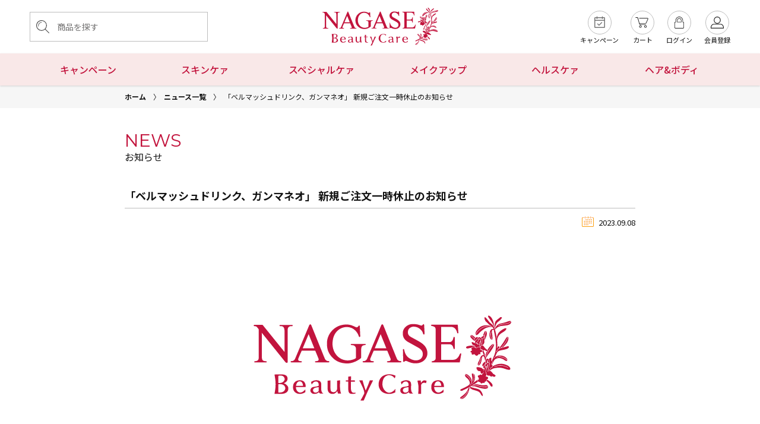

--- FILE ---
content_type: text/html; charset=UTF-8
request_url: https://nbcnet.jp/news/110
body_size: 100302
content:
<!DOCTYPE html>
<html lang="ja">

<head>
    <meta charset="utf-8">
    <meta name="viewport" content="width=device-width,initial-scale=1.0,maximum-scale=1.0">
    <meta name="csrf-token" content="46C41Im2ZompINFhe3AtCqpZG3G5Z7SJgFKhu21i">
    <!-- 20240626追加 -->
        <link rel="icon" href="/lib/img/common/favicon.svg" type="image/svg+xml">
    <link rel="icon" href="/lib/img/common/favicon.png" type="image/png">
    <link rel="apple-touch-icon" type="image/png" href="/lib/img/common/apple-touch-icon-180x180.png">
    <link rel="icon" type="image/png" href="/lib/img/common/android-touch-icon-192x192.png" sizes="192x192">

            <title>「ベルマッシュドリンク、ガンマネオ」 新規ご注文一時休止のお知らせ | ナガセビューティケァ公式ショップ</title>
        <meta name="description" content="「ベルマッシュドリンク、ガンマネオ」 新規ご注文一時休止のお知らせ 【公式】大人気クレンジングクリームをはじめ、ナガセビューティケァの化粧品・健康食品・ヘアケァ・ボディケァがご購入いただけます。10%オフのお得な定期購入もご用意。ハーブサイエンス＆テクノロジーを指針として自然素材を徹底研究。美と健康に優れた力を発揮する成分を高配合しています。">
        <meta name="keywords" content="「ベルマッシュドリンク、ガンマネオ」 新規ご注文一時休止のお知らせ,ナガセビューティケァ, nbcねっと, nagase, オンラインストア, メイクアップ, スキンケア, ヘルスケア, ガイド, お買い物ガイド, オンラインガイド, サービス">
        <meta name="apple-mobile-web-app-title" content="「ベルマッシュドリンク、ガンマネオ」 新規ご注文一時休止のお知らせ | ナガセビューティケァ公式ショップ">

        <meta property="og:type" content="website">
        <meta property="og:site_name" content="ナガセビューティケァ公式ショップ">
        <meta property="og:title" content="「ベルマッシュドリンク、ガンマネオ」 新規ご注文一時休止のお知らせ | ナガセビューティケァ公式ショップ">
        <meta property="og:description" content="「ベルマッシュドリンク、ガンマネオ」 新規ご注文一時休止のお知らせ 【公式】大人気クレンジングクリームをはじめ、ナガセビューティケァの化粧品・健康食品・ヘアケァ・ボディケァがご購入いただけます。10%オフのお得な定期購入もご用意。ハーブサイエンス＆テクノロジーを指針として自然素材を徹底研究。美と健康に優れた力を発揮する成分を高配合しています。">
        <meta property="og:url" content="https://nbcnet.jp/news/110">
        <meta property="og:image" content="https://nbcnet.jp/news/110/lib/img/common/ogp.png">
                <!-- Google Tag Manager -->
<script>
    (function(w, d, s, l, i) {
        w[l] = w[l] || [];
        w[l].push({
            'gtm.start': new Date().getTime(),
            event: 'gtm.js'
        });
        var f = d.getElementsByTagName(s)[0],
            j = d.createElement(s),
            dl = l != 'dataLayer' ? '&l=' + l : '';
        j.async = true;
        j.src =
            'https://www.googletagmanager.com/gtm.js?id=' + i + dl;
        f.parentNode.insertBefore(j, f);
    })(window, document, 'script', 'dataLayer', 'GTM-WKXMMV6J');
</script>
<!-- End Google Tag Manager -->
    
    <link rel="stylesheet" href="https://fonts.googleapis.com/css2?family=Nunito:wght@400;600;700&display=swap">
    <link rel="stylesheet" href="/css/app.css?id=36cbcd66cbaac587792d942a1d0d03f5">
    <script src="/js/app.js?id=32cd1ff1c1aa26f2b54845ca7d94cce2" defer></script>
    <link href="/lib/css/sub.css" rel="stylesheet" type="text/css" />

    
            <link href="/lib/css/style.css" rel="stylesheet" type="text/css" />
        <script src="/js/customer.js?id=15451c6e6364bd59822910e4a09fd3ed" defer></script>
        <script src="/lib/js/common.js" defer></script>
        
    
</head>


    <body>
        <!-- Google Tag Manager (noscript) -->
<noscript><iframe src="https://www.googletagmanager.com/ns.html?id=GTM-WKXMMV6J" height="0" width="0"
        style="display:none;visibility:hidden"></iframe></noscript>
<!-- End Google Tag Manager (noscript) -->
        
                <div id="app">
            <header id="header">
    <div class="wrapper">
        <div class="fst_head">
            <div class="flex">
                <div class="h_left">
                    <form action="https://nbcnet.jp/products">
                        <input type="text" name="search_word" value="" placeholder="商品を探す"
                            maxlength="50" />
                    </form>
                </div>
                <div class="h_center">
                    <a href="https://nbcnet.jp">
                        <h1><img src="https://nbcnet.jp/lib/img/common/logo.svg" alt="ナガセビューティケァ公式ショップ" /></h1>
                    </a>
                </div>
                <div class="h_right">
                    <div class="abs_box">


                        
                        <div class="flex">
                            <div class="campaign">
                                <a href="https://nbcnet.jp/campaign" target="_blank" rel="noopener"><span class="icon"></span><span
                                        class="txt">キャンペーン</span></a>
                            </div>
                            <div class="cart  ">
                                <a href="https://nbcnet.jp/cart"><span class="icon"></span><span
                                        class="txt">カート</span></a>
                            </div>
                                                            
                                <div class="log">
                                    <a href="https://nbcnet.jp/login"><span class="icon"></span><span
                                            class="txt">ログイン</span></a>
                                </div>
                                <div class="mypage">
                                    <a href="https://nbcnet.jp/customer/nbc_start"><span class="icon"></span><span
                                            class="txt">会員登録</span></a>
                                </div>
                                                    </div>
                    </div>
                </div>
            </div>
        </div>
        <div class="sp_head">
            <div class="flex">
                <div class="h_left">
                    <a href="https://nbcnet.jp">
                        <h1><img src="https://nbcnet.jp/lib/img/common/logo.svg" alt="ナガセビューティケァ公式ショップ" /></h1>
                    </a>
                </div>
                <div class="h_right">
                    <div class="cart ">
                        <a href="https://nbcnet.jp/cart"><span class="icon"></span></a>
                    </div>
                    <div class="campaign cam_sp">
                        <a href="https://nbcnet.jp/campaign" target="_blank" rel="noopener"><span class="icon"></span></a>
                        <span class="txt">キャンペーン</span>
                    </div>
                    <!-- ログイン中のみ表示 -->
                                        <!-- // ログイン中のみ表示 -->
                </div>
            </div>
        </div>
    </div>
    <div class="snd_head">
        <div class="wrapper">
            <div class="flex">
                <div class="h_left">
                    <a href="https://nbcnet.jp">
                        <h1><img src="https://nbcnet.jp/lib/img/common/logo.svg" alt="ナガセビューティケァ公式ショップ" /></h1>
                    </a>
                </div>
                <div class="h_right">
                                        <div class="flex">
                        <div class="campaign ml_10">
                            <a href="https://nbcnet.jp/campaign" target="_blank" rel="noopener"><span class="icon icon_no_text"></span><span
                                    class="txt">キャンペーン</span></a>
                        </div>
                        <div class="cart ml_10  ">
                            <a href="https://nbcnet.jp/cart"><span class="icon"></span><span
                                    class="txt">カート</span></a>
                        </div>
                                                    
                            <div class="log ml_10">
                                <a href="https://nbcnet.jp/login"><span class="icon"></span><span
                                        class="txt">ログイン</span></a>
                            </div>
                            <div class="mypage ml_10">
                                <a href="https://nbcnet.jp/customer/nbc_start"><span class="icon"></span><span
                                        class="txt">会員登録</span></a>
                            </div>
                                            </div>
                </div>
            </div>
        </div>
        <div class="h_center">
            <div class="gnav_snd">
                <nav class="tgl">
    <div class="cam">
        <a href="https://nbcnet.jp/products?search_category=1">キャンペーン</a>
    </div>
    <div class="skin">
        <span>スキンケァ</span>
        <div class="menuBlc skin">
            <!-- <div class="upBlc">
                <div class="wrapper">
                    <div class="leftBox">
                        <img src="https://nbcnet.jp/lib/img/common/menu_thum_skin.png"
                            alt="スキンケァ" />
                        <p>ローズマリーをはじめとする天然成分の力を最大限に引き出し、お肌が本来持つ「美しくあろうとする力」を呼び覚まします。</p>
                    </div>
                    <div class="rightBox">
                        <input type="text" name="search_word" value=""
                            placeholder="商品を探す" />
                    </div>
                </div>
            </div> -->
            <div class="btmBlc wrapper">
                <p class="cateTtl"><a
                        href="https://nbcnet.jp/products?search_category=2">スキンケァ</a>
                </p>
                <div class="box">
                    <div>
                        <p class="cateName"><a
                                href="https://nbcnet.jp/products?search_category=3">シリーズで探す</a>
                        </p>
                        <nav>
                            <div><a
                                    href="https://nbcnet.jp/products?search_category=4">エコルフィー〈エイジングケァ〉</a>
                            </div>
                            <div><a
                                    href="https://nbcnet.jp/products?search_category=5">ラシサ〈忙しい30～40代に〉</a>
                            </div>
                            
                            <div><a
                                    href="https://nbcnet.jp/products?search_category=7">QACT〈10～20代に〉</a>
                            </div>
                        </nav>
                    </div>
                    <div>
                        <p class="cateName"><a
                                href="https://nbcnet.jp/products?search_category=8">アイテムで探す</a>
                        </p>
                        <div class="inner">
                            <nav>
                                <div><a
                                        href="https://nbcnet.jp/products?search_category=9">クレンジング</a>
                                </div>
                                <div><a
                                        href="https://nbcnet.jp/products?search_category=10">洗顔</a>
                                </div>
                                <div><a
                                        href="https://nbcnet.jp/products?search_category=11">化粧水</a>
                                </div>
                                <div><a
                                        href="https://nbcnet.jp/products?search_category=12">乳液</a>
                                </div>
                            </nav>
                            <nav>
                                <div><a
                                        href="https://nbcnet.jp/products?search_category=13">美容液・オイル</a>
                                </div>
                                <div><a
                                        href="https://nbcnet.jp/products?search_category=14">クリーム</a>
                                </div>
                                <div><a
                                        href="https://nbcnet.jp/products?search_category=15">マスク</a>
                                </div>
                                <div><a
                                        href="https://nbcnet.jp/products?search_category=16">その他</a>
                                </div>
                            </nav>
                        </div>
                    </div>
                </div>
            </div>
        </div>
    </div>
    <div class="special">
        <span>スペシャルケァ</span>
        <div class="menuBlc special">
            <!-- <div class="upBlc">
                <div class="wrapper">
                    <div class="leftBox">
                        <img src="https://nbcnet.jp/lib/img/common/menu_thum_spe.png"
                            alt="スペシャルケアァ" />
                        <p>この文章はダミーです。文字の大きさ、量、字間、行間等を確認するために入れています。</p>
                    </div>
                    <div class="rightBox">
                        <input type="text" name="search_word" value=""
                            placeholder="商品を探す" />
                    </div>
                </div>
            </div> -->
            <div class="btmBlc wrapper">
                <p class="cateTtl"><a
                        href="https://nbcnet.jp/products?search_category=17">スペシャルケァ</a>
                </p>
                <div class="box">
                    <div>
                        <p class="cateName"><a
                                href="https://nbcnet.jp/products?search_category=18">クレンジング</a>
                        </p>
                        <nav>
                            <div><a
                                    href="https://nbcnet.jp/products?search_category=19">クレンジングクリーム</a>

                            </div>
                        </nav>
                    </div>
                    <div>
                        <p class="cateName"><a
                                href="https://nbcnet.jp/products?search_category=20">美容液</a>
                        </p>
                        <nav>
                            <div><a
                                    href="https://nbcnet.jp/products?search_category=21">ホワイトプログラム〈美白〉</a>
                            </div>
                            <div><a
                                    href="https://nbcnet.jp/products?search_category=22">オートリフター〈ハリ・保湿〉</a>
                            </div>
                            <div><a
                                    href="https://nbcnet.jp/products?search_category=23">ピュアニカルオイル〈美容オイル〉</a>
                            </div>
                            <div><a
                                    href="https://nbcnet.jp/products?search_category=24">プルブラン</a>
                            </div>
                        </nav>
                    </div>
                    <div>
                        <p class="cateName"><a
                                href="https://nbcnet.jp/products?search_category=25">クリーム</a>
                        </p>
                        <nav>
                            <div><a
                                    href="https://nbcnet.jp/products?search_category=26">デイプロテクトクリーム〈朝用〉</a>
                            </div>
                            <div><a
                                    href="https://nbcnet.jp/products?search_category=27">ナイトクリーム〈夜用〉</a>
                            </div>
                            <div><a
                                    href="https://nbcnet.jp/products?search_category=28">ロズマリスト〈エイジングケァ〉</a>
                            </div>
                        </nav>
                    </div>
                    <div>
                        <p class="cateName"><a
                                href="https://nbcnet.jp/products?search_category=30">その他</a>
                        </p>
                        <nav>
                            <div><a
                                    href="https://nbcnet.jp/products?search_category=31">マルチプロテクション UVジェル</a>
                            </div>
                            <div><a
                                    href="https://nbcnet.jp/products?search_category=32">リペアリズムマスク</a>
                            </div>
                            <div><a
                                    href="https://nbcnet.jp/products?search_category=33">リップトリートメント</a>
                            </div>
                            <div><a
                                    href="https://nbcnet.jp/products?search_category=34">ハンドトリートメント</a>
                            </div>
                        </nav>
                    </div>
                </div>
            </div>
        </div>
    </div>
    <div class="makeup">
        <span>メイクアップ</span>
        <div class="menuBlc makeup">
            <!-- <div class="upBlc">
                <div class="wrapper">
                    <div class="leftBox">
                        <img src="https://nbcnet.jp/lib/img/common/menu_thum_make.png"
                            alt="メイクアップ" />
                        <p>この文章はダミーです。文字の大きさ、量、字間、行間等を確認するために入れています。</p>
                    </div>
                    <div class="rightBox">
                        <input type="text" name="search_word" value=""
                            placeholder="商品を探す" />
                    </div>
                </div>
            </div> -->
            <div class="btmBlc wrapper">
                <p class="cateTtl"><a
                        href="https://nbcnet.jp/products?search_category=35">メイクアップ</a>
                </p>
                <div class="box">
                    <div>
                        <p class="cateName"><a
                                href="https://nbcnet.jp/products?search_category=36">ベースメイク</a>
                        </p>
                        <div class="inner">
                            <nav>
                                <div><a
                                        href="https://nbcnet.jp/products?search_category=37">パウダリーファンデーション</a>
                                </div>
                                <div><a
                                        href="https://nbcnet.jp/products?search_category=38">ジェルクリームファンデーション</a>
                                </div>
                                <div><a
                                        href="https://nbcnet.jp/products?search_category=39">クリーミーパクト</a>
                                </div>
                            </nav>
                            <nav>
                                <div><a
                                        href="https://nbcnet.jp/products?search_category=40">メイク下地</a>
                                </div>
                                <div><a
                                        href="https://nbcnet.jp/products?search_category=41">コンシーラー</a>
                                </div>
                                <div><a
                                        href="https://nbcnet.jp/products?search_category=42">ルースパウダー</a>
                                </div>
                            </nav>
                        </div>
                    </div>
                    <div>
                        <p class="cateName"><a
                                href="https://nbcnet.jp/products?search_category=43">ポイントメイク</a>
                        </p>
                        <div class="inner">
                            <nav>
                                <div><a
                                        href="https://nbcnet.jp/products?search_category=44">アイブロー</a>
                                </div>
                                <div><a
                                        href="https://nbcnet.jp/products?search_category=45">アイライナー</a>
                                </div>
                                <div><a
                                        href="https://nbcnet.jp/products?search_category=46">マスカラ</a>
                                </div>
                            </nav>
                            <nav>
                                <div><a
                                        href="https://nbcnet.jp/products?search_category=47">アイカラー</a>
                                </div>
                                <div><a
                                        href="https://nbcnet.jp/products?search_category=48">ルージュ</a>
                                </div>
                                <div><a
                                        href="https://nbcnet.jp/products?search_category=49">チーク・ニュアンスカラー</a>
                                </div>
                            </nav>
                        </div>
                    </div>
                </div>
            </div>
        </div>
    </div>
    <div class="innerCare">
        <span>ヘルスケァ</span>
        <div class="menuBlc innerCare">
            <!-- <div class="upBlc">
                <div class="wrapper">
                    <div class="leftBox">
                        <img src="https://nbcnet.jp/lib/img/common/menu_thum_inner.png"
                            alt="ヘルスケァ" />
                        <p>この文章はダミーです。文字の大きさ、量、字間、行間等を確認するために入れています。</p>
                    </div>
                    <div class="rightBox">
                        <input type="text" name="search_word" value=""
                            placeholder="商品を探す" />
                    </div>
                </div>
            </div> -->
            <div class="btmBlc wrapper">
                <p class="cateTtl"><a
                        href="https://nbcnet.jp/products?search_category=50">ヘルスケァ</a>
                </p>
                <div class="box">
                    <div>
                        <p class="cateName"><a
                                href="https://nbcnet.jp/products?search_category=51">健康食品</a>
                        </p>
                        <div class="inner">
                            <nav>
                                <div><a
                                        href="https://nbcnet.jp/products?search_category=52">BMロイヤル</a>
                                </div>
                                <div><a
                                        href="https://nbcnet.jp/products?search_category=53">ベルマッシュ</a>
                                </div>
                            </nav>
                        </div>
                    </div>
                    <div>
                        <p class="cateName"><a
                                href="https://nbcnet.jp/products?search_category=54">カラダサポート</a>
                        </p>
                        <div class="inner">
                            <nav>
                                <div><a
                                        href="https://nbcnet.jp/products?search_category=55">トリアンヌ ボーテ</a>
                                </div>
                                <div><a
                                        href="https://nbcnet.jp/products?search_category=56">ビオメイト</a>
                                </div>
                                <div><a
                                        href="https://nbcnet.jp/products?search_category=57">ガンマ ネオ</a>
                                </div>
                            </nav>
                            <nav>
                                <div><a
                                        href="https://nbcnet.jp/products?search_category=58">タベルナラ</a>
                                </div>
                                <div><a
                                        href="https://nbcnet.jp/products?search_category=59">ライトステップ アクティブ</a>
                                </div>
                                <div><a
                                        href="https://nbcnet.jp/products?search_category=60">プロテイン</a>
                                </div>
                            </nav>
                        </div>
                    </div>
                    <div>
                        <p class="cateName"><a
                                href="https://nbcnet.jp/products?search_category=61">ドリンク</a>
                        </p>
                        <div class="inner">
                            <nav>
                                <div><a
                                        href="https://nbcnet.jp/products?search_category=62">BMロイヤル ドリンク</a>
                                </div>
                                <div><a
                                        href="https://nbcnet.jp/products?search_category=63">ベルマッシュ ドリンク</a>
                                </div>
                                <div><a
                                        href="https://nbcnet.jp/products?search_category=64">トリアンヌ ボーテ ドリンク</a>
                                </div>
                            </nav>
                        </div>
                    </div>
                </div>
            </div>
        </div>
    </div>
    <div class="hair">
        <span>ヘア&amp;ボディ</span>
        <div class="menuBlc hair">
            <!-- <div class="upBlc">
                <div class="wrapper">
                    <div class="leftBox">
                        <img src="https://nbcnet.jp/lib/img/common/menu_thum_hair.png"
                            alt="ヘア&ボディ" />
                        <p>この文章はダミーです。文字の大きさ、量、字間、行間等を確認するために入れています。</p>
                    </div>
                    <div class="rightBox">
                        <input type="text" name="search_word" value=""
                            placeholder="商品を探す" />
                    </div>
                </div>
            </div> -->
            <div class="btmBlc wrapper">
                <p class="cateTtl"><a
                        href="https://nbcnet.jp/products?search_category=65">ヘア&amp;ボディ</a>
                </p>
                <div class="box">
                    <div>
                        <p class="cateName"><a
                                href="https://nbcnet.jp/products?search_category=66">ヘアケァ</a>
                        </p>
                        <nav>
                            <div><a
                                    href="https://nbcnet.jp/products?search_category=67">ケアシス</a>
                            </div>
                            <div><a
                                    href="https://nbcnet.jp/products?search_category=68">ラプトネス プレミアム</a>
                            </div>
                            <div><a
                                    href="https://nbcnet.jp/products?search_category=69">タフティープ〈薬用育毛剤〉</a>
                            </div>
                        </nav>
                    </div>
                    <div>
                        <p class="cateName"><a
                                href="https://nbcnet.jp/products?search_category=70">ボディケァ</a>
                        </p>
                        <nav>
                            <div><a
                                    href="https://nbcnet.jp/products?search_category=71">ケアシス</a>
                            </div>
                            <div><a
                                    href="https://nbcnet.jp/products?search_category=72">ボディクリーム</a>
                            </div>
                            <div><a
                                    href="https://nbcnet.jp/products?search_category=73">プレミアムバス</a>
                            </div>
                        </nav>
                    </div>
                    <div>
                        <p class="cateName"><a
                                href="https://nbcnet.jp/products?search_category=74">その他</a>
                        </p>
                        <nav>
                            <div><a
                                    href="https://nbcnet.jp/products?search_category=75">オラコンティ〈オーラルケァ〉</a>
                            </div>
                            <div><a
                                    href="https://nbcnet.jp/products?search_category=76">モール〈ファッション洗剤〉</a>
                            </div>
                        </nav>
                    </div>
                </div>
            </div>
        </div>
    </div>
</nav>
            </div>
        </div>
    </div>
    <div class="gnav">
        <nav class="tgl">
    <div class="cam">
        <a href="https://nbcnet.jp/products?search_category=1">キャンペーン</a>
    </div>
    <div class="skin">
        <span>スキンケァ</span>
        <div class="menuBlc skin">
            <!-- <div class="upBlc">
                <div class="wrapper">
                    <div class="leftBox">
                        <img src="https://nbcnet.jp/lib/img/common/menu_thum_skin.png"
                            alt="スキンケァ" />
                        <p>ローズマリーをはじめとする天然成分の力を最大限に引き出し、お肌が本来持つ「美しくあろうとする力」を呼び覚まします。</p>
                    </div>
                    <div class="rightBox">
                        <input type="text" name="search_word" value=""
                            placeholder="商品を探す" />
                    </div>
                </div>
            </div> -->
            <div class="btmBlc wrapper">
                <p class="cateTtl"><a
                        href="https://nbcnet.jp/products?search_category=2">スキンケァ</a>
                </p>
                <div class="box">
                    <div>
                        <p class="cateName"><a
                                href="https://nbcnet.jp/products?search_category=3">シリーズで探す</a>
                        </p>
                        <nav>
                            <div><a
                                    href="https://nbcnet.jp/products?search_category=4">エコルフィー〈エイジングケァ〉</a>
                            </div>
                            <div><a
                                    href="https://nbcnet.jp/products?search_category=5">ラシサ〈忙しい30～40代に〉</a>
                            </div>
                            
                            <div><a
                                    href="https://nbcnet.jp/products?search_category=7">QACT〈10～20代に〉</a>
                            </div>
                        </nav>
                    </div>
                    <div>
                        <p class="cateName"><a
                                href="https://nbcnet.jp/products?search_category=8">アイテムで探す</a>
                        </p>
                        <div class="inner">
                            <nav>
                                <div><a
                                        href="https://nbcnet.jp/products?search_category=9">クレンジング</a>
                                </div>
                                <div><a
                                        href="https://nbcnet.jp/products?search_category=10">洗顔</a>
                                </div>
                                <div><a
                                        href="https://nbcnet.jp/products?search_category=11">化粧水</a>
                                </div>
                                <div><a
                                        href="https://nbcnet.jp/products?search_category=12">乳液</a>
                                </div>
                            </nav>
                            <nav>
                                <div><a
                                        href="https://nbcnet.jp/products?search_category=13">美容液・オイル</a>
                                </div>
                                <div><a
                                        href="https://nbcnet.jp/products?search_category=14">クリーム</a>
                                </div>
                                <div><a
                                        href="https://nbcnet.jp/products?search_category=15">マスク</a>
                                </div>
                                <div><a
                                        href="https://nbcnet.jp/products?search_category=16">その他</a>
                                </div>
                            </nav>
                        </div>
                    </div>
                </div>
            </div>
        </div>
    </div>
    <div class="special">
        <span>スペシャルケァ</span>
        <div class="menuBlc special">
            <!-- <div class="upBlc">
                <div class="wrapper">
                    <div class="leftBox">
                        <img src="https://nbcnet.jp/lib/img/common/menu_thum_spe.png"
                            alt="スペシャルケアァ" />
                        <p>この文章はダミーです。文字の大きさ、量、字間、行間等を確認するために入れています。</p>
                    </div>
                    <div class="rightBox">
                        <input type="text" name="search_word" value=""
                            placeholder="商品を探す" />
                    </div>
                </div>
            </div> -->
            <div class="btmBlc wrapper">
                <p class="cateTtl"><a
                        href="https://nbcnet.jp/products?search_category=17">スペシャルケァ</a>
                </p>
                <div class="box">
                    <div>
                        <p class="cateName"><a
                                href="https://nbcnet.jp/products?search_category=18">クレンジング</a>
                        </p>
                        <nav>
                            <div><a
                                    href="https://nbcnet.jp/products?search_category=19">クレンジングクリーム</a>

                            </div>
                        </nav>
                    </div>
                    <div>
                        <p class="cateName"><a
                                href="https://nbcnet.jp/products?search_category=20">美容液</a>
                        </p>
                        <nav>
                            <div><a
                                    href="https://nbcnet.jp/products?search_category=21">ホワイトプログラム〈美白〉</a>
                            </div>
                            <div><a
                                    href="https://nbcnet.jp/products?search_category=22">オートリフター〈ハリ・保湿〉</a>
                            </div>
                            <div><a
                                    href="https://nbcnet.jp/products?search_category=23">ピュアニカルオイル〈美容オイル〉</a>
                            </div>
                            <div><a
                                    href="https://nbcnet.jp/products?search_category=24">プルブラン</a>
                            </div>
                        </nav>
                    </div>
                    <div>
                        <p class="cateName"><a
                                href="https://nbcnet.jp/products?search_category=25">クリーム</a>
                        </p>
                        <nav>
                            <div><a
                                    href="https://nbcnet.jp/products?search_category=26">デイプロテクトクリーム〈朝用〉</a>
                            </div>
                            <div><a
                                    href="https://nbcnet.jp/products?search_category=27">ナイトクリーム〈夜用〉</a>
                            </div>
                            <div><a
                                    href="https://nbcnet.jp/products?search_category=28">ロズマリスト〈エイジングケァ〉</a>
                            </div>
                        </nav>
                    </div>
                    <div>
                        <p class="cateName"><a
                                href="https://nbcnet.jp/products?search_category=30">その他</a>
                        </p>
                        <nav>
                            <div><a
                                    href="https://nbcnet.jp/products?search_category=31">マルチプロテクション UVジェル</a>
                            </div>
                            <div><a
                                    href="https://nbcnet.jp/products?search_category=32">リペアリズムマスク</a>
                            </div>
                            <div><a
                                    href="https://nbcnet.jp/products?search_category=33">リップトリートメント</a>
                            </div>
                            <div><a
                                    href="https://nbcnet.jp/products?search_category=34">ハンドトリートメント</a>
                            </div>
                        </nav>
                    </div>
                </div>
            </div>
        </div>
    </div>
    <div class="makeup">
        <span>メイクアップ</span>
        <div class="menuBlc makeup">
            <!-- <div class="upBlc">
                <div class="wrapper">
                    <div class="leftBox">
                        <img src="https://nbcnet.jp/lib/img/common/menu_thum_make.png"
                            alt="メイクアップ" />
                        <p>この文章はダミーです。文字の大きさ、量、字間、行間等を確認するために入れています。</p>
                    </div>
                    <div class="rightBox">
                        <input type="text" name="search_word" value=""
                            placeholder="商品を探す" />
                    </div>
                </div>
            </div> -->
            <div class="btmBlc wrapper">
                <p class="cateTtl"><a
                        href="https://nbcnet.jp/products?search_category=35">メイクアップ</a>
                </p>
                <div class="box">
                    <div>
                        <p class="cateName"><a
                                href="https://nbcnet.jp/products?search_category=36">ベースメイク</a>
                        </p>
                        <div class="inner">
                            <nav>
                                <div><a
                                        href="https://nbcnet.jp/products?search_category=37">パウダリーファンデーション</a>
                                </div>
                                <div><a
                                        href="https://nbcnet.jp/products?search_category=38">ジェルクリームファンデーション</a>
                                </div>
                                <div><a
                                        href="https://nbcnet.jp/products?search_category=39">クリーミーパクト</a>
                                </div>
                            </nav>
                            <nav>
                                <div><a
                                        href="https://nbcnet.jp/products?search_category=40">メイク下地</a>
                                </div>
                                <div><a
                                        href="https://nbcnet.jp/products?search_category=41">コンシーラー</a>
                                </div>
                                <div><a
                                        href="https://nbcnet.jp/products?search_category=42">ルースパウダー</a>
                                </div>
                            </nav>
                        </div>
                    </div>
                    <div>
                        <p class="cateName"><a
                                href="https://nbcnet.jp/products?search_category=43">ポイントメイク</a>
                        </p>
                        <div class="inner">
                            <nav>
                                <div><a
                                        href="https://nbcnet.jp/products?search_category=44">アイブロー</a>
                                </div>
                                <div><a
                                        href="https://nbcnet.jp/products?search_category=45">アイライナー</a>
                                </div>
                                <div><a
                                        href="https://nbcnet.jp/products?search_category=46">マスカラ</a>
                                </div>
                            </nav>
                            <nav>
                                <div><a
                                        href="https://nbcnet.jp/products?search_category=47">アイカラー</a>
                                </div>
                                <div><a
                                        href="https://nbcnet.jp/products?search_category=48">ルージュ</a>
                                </div>
                                <div><a
                                        href="https://nbcnet.jp/products?search_category=49">チーク・ニュアンスカラー</a>
                                </div>
                            </nav>
                        </div>
                    </div>
                </div>
            </div>
        </div>
    </div>
    <div class="innerCare">
        <span>ヘルスケァ</span>
        <div class="menuBlc innerCare">
            <!-- <div class="upBlc">
                <div class="wrapper">
                    <div class="leftBox">
                        <img src="https://nbcnet.jp/lib/img/common/menu_thum_inner.png"
                            alt="ヘルスケァ" />
                        <p>この文章はダミーです。文字の大きさ、量、字間、行間等を確認するために入れています。</p>
                    </div>
                    <div class="rightBox">
                        <input type="text" name="search_word" value=""
                            placeholder="商品を探す" />
                    </div>
                </div>
            </div> -->
            <div class="btmBlc wrapper">
                <p class="cateTtl"><a
                        href="https://nbcnet.jp/products?search_category=50">ヘルスケァ</a>
                </p>
                <div class="box">
                    <div>
                        <p class="cateName"><a
                                href="https://nbcnet.jp/products?search_category=51">健康食品</a>
                        </p>
                        <div class="inner">
                            <nav>
                                <div><a
                                        href="https://nbcnet.jp/products?search_category=52">BMロイヤル</a>
                                </div>
                                <div><a
                                        href="https://nbcnet.jp/products?search_category=53">ベルマッシュ</a>
                                </div>
                            </nav>
                        </div>
                    </div>
                    <div>
                        <p class="cateName"><a
                                href="https://nbcnet.jp/products?search_category=54">カラダサポート</a>
                        </p>
                        <div class="inner">
                            <nav>
                                <div><a
                                        href="https://nbcnet.jp/products?search_category=55">トリアンヌ ボーテ</a>
                                </div>
                                <div><a
                                        href="https://nbcnet.jp/products?search_category=56">ビオメイト</a>
                                </div>
                                <div><a
                                        href="https://nbcnet.jp/products?search_category=57">ガンマ ネオ</a>
                                </div>
                            </nav>
                            <nav>
                                <div><a
                                        href="https://nbcnet.jp/products?search_category=58">タベルナラ</a>
                                </div>
                                <div><a
                                        href="https://nbcnet.jp/products?search_category=59">ライトステップ アクティブ</a>
                                </div>
                                <div><a
                                        href="https://nbcnet.jp/products?search_category=60">プロテイン</a>
                                </div>
                            </nav>
                        </div>
                    </div>
                    <div>
                        <p class="cateName"><a
                                href="https://nbcnet.jp/products?search_category=61">ドリンク</a>
                        </p>
                        <div class="inner">
                            <nav>
                                <div><a
                                        href="https://nbcnet.jp/products?search_category=62">BMロイヤル ドリンク</a>
                                </div>
                                <div><a
                                        href="https://nbcnet.jp/products?search_category=63">ベルマッシュ ドリンク</a>
                                </div>
                                <div><a
                                        href="https://nbcnet.jp/products?search_category=64">トリアンヌ ボーテ ドリンク</a>
                                </div>
                            </nav>
                        </div>
                    </div>
                </div>
            </div>
        </div>
    </div>
    <div class="hair">
        <span>ヘア&amp;ボディ</span>
        <div class="menuBlc hair">
            <!-- <div class="upBlc">
                <div class="wrapper">
                    <div class="leftBox">
                        <img src="https://nbcnet.jp/lib/img/common/menu_thum_hair.png"
                            alt="ヘア&ボディ" />
                        <p>この文章はダミーです。文字の大きさ、量、字間、行間等を確認するために入れています。</p>
                    </div>
                    <div class="rightBox">
                        <input type="text" name="search_word" value=""
                            placeholder="商品を探す" />
                    </div>
                </div>
            </div> -->
            <div class="btmBlc wrapper">
                <p class="cateTtl"><a
                        href="https://nbcnet.jp/products?search_category=65">ヘア&amp;ボディ</a>
                </p>
                <div class="box">
                    <div>
                        <p class="cateName"><a
                                href="https://nbcnet.jp/products?search_category=66">ヘアケァ</a>
                        </p>
                        <nav>
                            <div><a
                                    href="https://nbcnet.jp/products?search_category=67">ケアシス</a>
                            </div>
                            <div><a
                                    href="https://nbcnet.jp/products?search_category=68">ラプトネス プレミアム</a>
                            </div>
                            <div><a
                                    href="https://nbcnet.jp/products?search_category=69">タフティープ〈薬用育毛剤〉</a>
                            </div>
                        </nav>
                    </div>
                    <div>
                        <p class="cateName"><a
                                href="https://nbcnet.jp/products?search_category=70">ボディケァ</a>
                        </p>
                        <nav>
                            <div><a
                                    href="https://nbcnet.jp/products?search_category=71">ケアシス</a>
                            </div>
                            <div><a
                                    href="https://nbcnet.jp/products?search_category=72">ボディクリーム</a>
                            </div>
                            <div><a
                                    href="https://nbcnet.jp/products?search_category=73">プレミアムバス</a>
                            </div>
                        </nav>
                    </div>
                    <div>
                        <p class="cateName"><a
                                href="https://nbcnet.jp/products?search_category=74">その他</a>
                        </p>
                        <nav>
                            <div><a
                                    href="https://nbcnet.jp/products?search_category=75">オラコンティ〈オーラルケァ〉</a>
                            </div>
                            <div><a
                                    href="https://nbcnet.jp/products?search_category=76">モール〈ファッション洗剤〉</a>
                            </div>
                        </nav>
                    </div>
                </div>
            </div>
        </div>
    </div>
</nav>
    </div>

</header>
            <main>
                <section class="news news_detail">
        <div class="pankuzu">
            <div class="wrapper">
                <ul>
                    <li><a href="https://nbcnet.jp">ホーム</a></li>
                    <li><a href="https://nbcnet.jp/news/">ニュース一覧</a></li>
                    <li>「ベルマッシュドリンク、ガンマネオ」 新規ご注文一時休止のお知らせ</li>
                </ul>
            </div>
        </div>
        <div class="cont">
            <div class="wrapper">
                <h2><span class="en">NEWS</span><span class="jp">お知らせ</span></h2>
                <h3>「ベルマッシュドリンク、ガンマネオ」 新規ご注文一時休止のお知らせ</h3>
                <p class="up_date num"><span>2023.09.08</span></p>
                                    <div class="img_blc">
                        <img src="https://nbcnet.jp/image/news/lS0Y3kpQ.png" alt="「ベルマッシュドリンク、ガンマネオ」 新規ご注文一時休止のお知らせ" />
                    </div>
                                <div class="detail_con" id="news_comment">
                    平素は公式ショップをご愛顧賜り、誠にありがとうございます。<br />
下記商品につきまして、製造に遅れが生じているため一時注文の受付を停止いたします。<br />
（但し、現在定期購入いただいているお客様につきましては、 予定通り商品をお届け いたしますのでご安心下さい。）<br />
<br />
＜対象商品＞<br />
　・ベルマッシュドリンク<br />
　・ガンマネオ<br />
<br />
次回の入荷は11月頃を予定しております。<br />
お客さまには多大なご迷惑をおかけし、深くお詫び申しあげます。
                </div>

            </div>
        </div>
    </section>
            </main>
            <footer>
    <div class="btn_top"><a href="#cont_top"><span>TOP</span></a></div>
    <div class="upBlc">
        <div class="wrapper footer-wrapper">
            <div class="guide">
                <p class="ttl_en">GUIDE</p>
                <p class="txt">ナガセビューティケァ公式ショップの<br>使い方をご案内いたします</p>
                <div class="btn_blc">
                    <a href="https://nbcnet.jp/guide/">ショッピングガイド</a>
                </div>
            </div>
            <div class="support">
                <p class="ttl_en">SUPPORT</p>
                <p class="txt">よくあるご質問の確認<br>フォームからのお問い合わせ</p>
                <div class="btn_blc">
                    <a href="https://nbcnet.jp/faq/">FAQ</a>
                    <a href="https://nbcnet.jp/contact/">お問い合わせ</a>
                </div>
            </div>
            <div class="tel">
                <p class="ttl_en">TEL</p>
                <p class="txt">お電話でのお問い合わせ <br>（ご注文・お届け・お支払いなど）</p>
                <p class="tel_no"><span>0120-111-002</span></p>
                <p class="time"><span class="ttl">受付時間</span><span class="piriod">9:00 ~
                        20:00</span>（年末年始を除く）</p>
                <div class="btn_blc">
                    <a class="top-contact-btn" href="https://nbc.jp/contact/" target="__blank">商品やサービスについてなどはお客さま相談室にご連絡下さい。</a>
                </div>
            </div>
        </div>
    </div>
    <div class="ftr_nav">
        <div class="wrapper">
            <div>
                <nav>
                    <div><a href="https://nbcnet.jp/products?search_category=1">キャンペーン</a></div>
                    <div><a href="https://nbcnet.jp/products?search_category=2">スキンケァ</a></div>
                    <div><a href="https://nbcnet.jp/products?search_category=17">スペシャルケァ</a></div>
                    <div><a href="https://nbcnet.jp/products?search_category=35">メイクアップ</a></div>
                    <div><a href="https://nbcnet.jp/products?search_category=50">ヘルスケァ</a></div>
                    <div><a href="https://nbcnet.jp/products?search_category=65">ヘア&ボディ</a></div>
                </nav>
            </div>
            <div>
                <nav>
                                            <div><a href="https://nbcnet.jp/customer/nbc_start">新規会員登録</a></div>
                                        <div><a href="https://nbcnet.jp/login">ログイン</a></div>
                    <div><a href="https://nbcnet.jp/mypage">マイページ</a></div>
                    <div><a href="https://nbcnet.jp/cart">カート</a></div>
                    <div><a href="https://nbcnet.jp/site_map">サイトマップ</a></div>
                </nav>
            </div>
            <div>
                <nav>
                    <div><a href="/about/">ナガセビューティケァについて</a></div>
                    <div><a href="/subscription/">定期購入のおすすめ</a></div>
                    <div><a href="/howto/">化粧品使用ステップ</a></div>
                    <div><a href="/healthy_food/">健康食品の考え方</a></div>
                    <div><a href="/guide/">ショッピングガイド</a></div>
                    <div><a href="/faq/">FAQ</a></div>
                </nav>
            </div>
            <div>
                <nav>
                    <div><a href="/terms/">ご利用規約</a></div>
                    <div><a href="/tokusyouhou/">特定商取引法に基づく表記</a></div>
                    <div><a href="https://nbc.jp/privacy-policy" target="_blank">プライバシーポリシー</a></div>
                    <div><a href="/news/">お知らせ</a></div>
                    <div><a href="/contact/">お問い合わせ</a></div>
                </nav>
            </div>
        </div>
    </div>
    <div class="btmBlc">
        <div class="wrapper">
            <div class="leftBlc">
                <div class="logo">
                    <a href="https://nbcnet.jp/"><img
                            src="https://nbcnet.jp/lib/img/common/logo.svg" alt="ナガセビューティケァ公式ショップ" /></a>
                    <p class="site_name">ナガセビューティケァ公式ショップ</p>
                </div>
            </div>
            <div class="rightBlc">
                <div class="snsBlc">
                    <div class="insta"><a href="https://www.instagram.com/nagase_bc/" target="_blank"></a>
                    </div>
                    <div class="fb"><a
                            href="https://www.facebook.com/%E3%83%8A%E3%82%AC%E3%82%BB%E3%83%93%E3%83%A5%E3%83%BC%E3%83%86%E3%82%A3%E3%82%B1%E3%82%A1-269647336402514/"
                            target="_blank"></a></div>
                    <div class="yt"><a href="https://www.youtube.com/channel/UCC3Ezk8OAUjMFkHz6DekTZw"
                            target="_blank"></a></div>
                </div>
                <div class="copy">
                    <p class="site_name sp">ナガセビューティケァ公式ショップ</p>
                    <p>Copyright &copy; NAGASE Beauty Care Co., Ltd. All rights reserved.</p>
                </div>
            </div>
            <!-- <div class="leftBlc">
                <div class="f_nav">
                    <nav>
                        <span><a href="https://nbcnet.jp/tokusyouhou/">特定商取引法に基づく表記</a></span>
                        <span><a href="https://nbc.jp/privacy-policy" target="_blank">プライバシーポリシー</a></span>
                        <span><a href="https://nbcnet.jp/site_map/">サイトマップ</a></span>
                    </nav>
                </div>
            </div>
            <div class="rightBlc">
                <div class="copy">Copyright &copy; NAGASE Beauty Care Co., Ltd. All rights reserved.</div>
            </div> -->
        </div>
    </div>
    <div id="spFooter_menu">
        <div class="spF_menu_search"><span><span>探す</span></span></div>
                    
            <div class="spF_menu_login"><a href="https://nbcnet.jp/login"><span>ログイン</span></a></div>
            <!-- <div class="spF_menu_mypage"><a href="https://nbcnet.jp/customer/nbc_start"><span>会員登録</span></a></div> -->
        
        <div class="spF_menu_cart "><a
                href="https://nbcnet.jp/cart"><span>カート</span></a></div>
        <div class="spF_menu_menu"><span><span>メニュー</span></span></div>
    </div>
    <div id="sp_menu_search" class="sp_menu_blc">
        <div class="cls_btn_up"></div>
        <div class="inner">
            <div class="menu_btn_blc">
                                    
                    <div class="btn_login"><a href="https://nbcnet.jp/login">ログイン</a></div>
                    <div class="btn_entry"><a href="https://nbcnet.jp/customer/nbc_start">新規会員登録</a></div>
                            </div>
            <div class="search_blc">
                <form action="https://nbcnet.jp/products">
                    <input type="text" name="search_word" value=""
                        placeholder="商品を探す" />
                </form>
            </div>
            <div class="box">
                <p class="ttl">カテゴリーから探す</p>
                <ul>
                    <li class="lnk_dir">
                        <a href="https://nbcnet.jp/products?search_category=1">
                            <span class="icon"><img src="https://nbcnet.jp/lib/img/common/menu_thum_cam.png"
                                    alt="キャンペーン" /></span>
                            <span class="txt">キャンペーン </span>
                        </a>
                    </li>
                    <li class="tgl_btn">
                        <span class="btn">
                            <span class="icon"><img
                                    src="https://nbcnet.jp/lib/img/common/menu_thum_skin.png"
                                    alt="スキンケァ" /></span>
                            <span class="txt">スキンケァ</span>
                        </span>
                        <div class="dwn_menu">
                            <p class="ttl"><a
                                    href="https://nbcnet.jp/products?search_category=3">シリーズで探す</a>
                            </p>
                            <ul>
                                <li>
                                    <a
                                        href="https://nbcnet.jp/products?search_category=4">エコルフィー〈エイジングケァ〉</a>
                                </li>
                                <li>
                                    <a
                                        href="https://nbcnet.jp/products?search_category=5">ラシサ〈忙しい30～40代に〉</a>
                                </li>
                                
                                <li>
                                    <a
                                        href="https://nbcnet.jp/products?search_category=7">QACT〈10～20代に〉</a>
                                </li>
                            </ul>
                            <p class="ttl"><a
                                    href="https://nbcnet.jp/products?search_category=8">アイテムで探す</a>
                            </p>
                            <ul>
                                <li>
                                    <a
                                        href="https://nbcnet.jp/products?search_category=9">クレンジング</a>
                                </li>
                                <li>
                                    <a
                                        href="https://nbcnet.jp/products?search_category=10">洗顔</a>
                                </li>
                                <li>
                                    <a
                                        href="https://nbcnet.jp/products?search_category=11">化粧水</a>
                                </li>
                                <li>
                                    <a
                                        href="https://nbcnet.jp/products?search_category=12">乳液</a>
                                </li>
                                <li>
                                    <a
                                        href="https://nbcnet.jp/products?search_category=13">美容液・オイル</a>
                                </li>
                                <li>
                                    <a
                                        href="https://nbcnet.jp/products?search_category=14">クリーム</a>
                                </li>
                                <li>
                                    <a
                                        href="https://nbcnet.jp/products?search_category=15">マスク</a>
                                </li>
                                <li>
                                    <a
                                        href="https://nbcnet.jp/products?search_category=16">その他</a>
                                </li>
                            </ul>
                        </div>
                    </li>
                    <li class="tgl_btn">
                        <span class="btn">
                            <span class="icon"><img
                                    src="https://nbcnet.jp/lib/img/common/menu_thum_spe02.png"
                                    alt="スペシャルケァ" /></span>
                            <span class="txt">スペシャルケァ</span>
                        </span>
                        <div class="dwn_menu">
                            <p class="ttl"><a
                                    href="https://nbcnet.jp/products?search_category=18">クレンジング</a>
                            </p>
                            <ul>
                                <li>
                                    <a
                                        href="https://nbcnet.jp/products?search_category=19">クレンジングクリーム</a>

                                </li>
                            </ul>
                            <p class="ttl"><a
                                    href="https://nbcnet.jp/products?search_category=20">美容液</a>
                            </p>
                            <ul>
                                <li>
                                    <a
                                        href="https://nbcnet.jp/products?search_category=21">ホワイトプログラム〈美白〉</a>
                                </li>
                                <li>
                                    <a
                                        href="https://nbcnet.jp/products?search_category=22">オートリフター〈ハリ・保湿〉</a>
                                </li>
                                <li>
                                    <a href="https://nbcnet.jp/products?search_category=23">ピュアニカルオイル〈美容オイル〉</a>
                                </li>
                                <li>
                                    <a
                                        href="https://nbcnet.jp/products?search_category=24">プルブラン</a>
                                </li>
                            </ul>
                            <p class="ttl"><a
                                    href="https://nbcnet.jp/products?search_category=25">クリーム</a>
                            </p>
                            <ul>
                                <li>
                                    <a
                                        href="https://nbcnet.jp/products?search_category=26">デイプロテクトクリーム〈朝用〉</a>
                                </li>
                                <li>
                                    <a
                                        href="https://nbcnet.jp/products?search_category=27">ナイトクリーム〈夜用〉</a>
                                </li>
                                <li>
                                    <a
                                        href="https://nbcnet.jp/products?search_category=28">ロズマリスト〈エイジングケァ〉</a>
                                </li>
                            </ul>
                            <p class="ttl"><a
                                    href="https://nbcnet.jp/products?search_category=30">その他</a>
                            </p>
                            <ul>
                                <li>
                                    <a
                                        href="https://nbcnet.jp/products?search_category=31">マルチプロテクション UVジェル</a>
                                </li>
                                <li>
                                    <a
                                        href="https://nbcnet.jp/products?search_category=32">リペアリズムマスク</a>
                                </li>
                                <li>
                                    <a
                                        href="https://nbcnet.jp/products?search_category=33">リップトリートメント</a>
                                </li>
                                <li>
                                    <a
                                        href="https://nbcnet.jp/products?search_category=34">ハンドトリートメント</a>
                                </li>
                            </ul>
                        </div>
                    </li>
                    <li class="tgl_btn">
                        <span class="btn">
                            <span class="icon"><img
                                    src="https://nbcnet.jp/lib/img/common/menu_thum_make.png"
                                    alt="メイクアップ" /></span>
                            <span class="txt">メイクアップ</span>
                        </span>
                        <div class="dwn_menu">
                            <p class="ttl"><a
                                    href="https://nbcnet.jp/products?search_category=36">ベースメイク</a>
                            </p>
                            <ul>
                                <li>
                                    <a
                                        href="https://nbcnet.jp/products?search_category=37">パウダリーファンデーション</a>
                                </li>
                                <li>
                                    <a
                                        href="https://nbcnet.jp/products?search_category=38">ジェルクリームファンデーション</a>
                                </li>
                                <li>
                                    <a
                                        href="https://nbcnet.jp/products?search_category=39">クリーミーパクト</a>
                                </li>
                                <li>
                                    <a
                                        href="https://nbcnet.jp/products?search_category=40">メイク下地</a>
                                </li>
                                <li>
                                    <a
                                        href="https://nbcnet.jp/products?search_category=41">コンシーラー</a>
                                </li>
                                <li>
                                    <a
                                        href="https://nbcnet.jp/products?search_category=42">ルースパウダー</a>
                                </li>
                            </ul>
                            <p class="ttl"><a
                                    href="https://nbcnet.jp/products?search_category=43">ポイントメイク</a>
                            </p>
                            <ul>
                                <li> <a
                                        href="https://nbcnet.jp/products?search_category=44">アイブロー</a>
                                </li>
                                <li>
                                    <a
                                        href="https://nbcnet.jp/products?search_category=45">アイライナー</a>
                                </li>
                                <li>
                                    <a
                                        href="https://nbcnet.jp/products?search_category=46">マスカラ</a>
                                </li>
                                <li>
                                    <a
                                        href="https://nbcnet.jp/products?search_category=47">アイカラー</a>
                                </li>
                                <li>
                                    <a
                                        href="https://nbcnet.jp/products?search_category=48">ルージュ</a>
                                </li>
                                <li>
                                    <a
                                        href="https://nbcnet.jp/products?search_category=49">チーク・ニュアンスカラー</a>
                                </li>
                            </ul>
                        </div>
                    </li>
                    <li class="tgl_btn">
                        <span class="btn">
                            <span class="icon"><img
                                    src="https://nbcnet.jp/lib/img/common/menu_thum_inner02.png"
                                    alt="ヘルスケァ" /></span>
                            <span class="txt">ヘルスケァ</span>
                        </span>
                        <div class="dwn_menu">
                            <p class="ttl"><a
                                    href="https://nbcnet.jp/products?search_category=51">健康食品</a>
                            </p>
                            <ul>
                                <li>
                                    <a
                                        href="https://nbcnet.jp/products?search_category=52">BMロイヤル</a>
                                </li>
                                <li>
                                    <a
                                        href="https://nbcnet.jp/products?search_category=53">ベルマッシュ</a>
                                </li>
                            </ul>
                            <p class="ttl"><a
                                    href="https://nbcnet.jp/products?search_category=54">カラダサポート</a>
                            </p>
                            <ul>
                                <li>
                                    <a
                                        href="https://nbcnet.jp/products?search_category=55">トリアンヌ ボーテ</a>
                                </li>
                                <li>
                                    <a
                                        href="https://nbcnet.jp/products?search_category=56">ビオメイト</a>
                                </li>
                                <li>
                                    <a
                                        href="https://nbcnet.jp/products?search_category=57">ガンマ ネオ</a>
                                </li>
                                <li>
                                    <a
                                        href="https://nbcnet.jp/products?search_category=58">タベルナラ</a>
                                </li>
                                <li>
                                    <a
                                        href="https://nbcnet.jp/products?search_category=59">ライトステップ アクティブ</a>
                                </li>
                                <li>
                                    <a
                                        href="https://nbcnet.jp/products?search_category=60">プロテイン</a>
                                </li>
                            </ul>
                            <p class="ttl">
                                <a
                                    href="https://nbcnet.jp/products?search_category=61">ドリンク</a>

                            </p>
                            <ul>
                                <li>
                                    <a
                                        href="https://nbcnet.jp/products?search_category=62">BMロイヤル ドリンク</a>
                                </li>
                                <li>
                                    <a
                                        href="https://nbcnet.jp/products?search_category=63">ベルマッシュ ドリンク</a>
                                </li>
                                <li>
                                    <a
                                        href="https://nbcnet.jp/products?search_category=64">トリアンヌ ボーテ ドリンク</a>
                                </li>
                            </ul>
                        </div>
                    </li>
                    <li class="tgl_btn">
                        <span class="btn">
                            <span class="icon"><img
                                    src="https://nbcnet.jp/lib/img/common/menu_thum_hair.png"
                                    alt="ヘア&ボディ" /></span>
                            <span class="txt">ヘア&amp;ボディ</span>
                        </span>
                        <div class="dwn_menu">
                            <p class="ttl"><a
                                    href="https://nbcnet.jp/products?search_category=66">ヘアケァ</a>
                            </p>
                            <ul>
                                <li><a
                                        href="https://nbcnet.jp/products?search_category=67">ケアシス</a>
                                </li>
                                <li><a
                                        href="https://nbcnet.jp/products?search_category=68">ラプトネス プレミアム</a>
                                </li>
                                <li><a
                                        href="https://nbcnet.jp/products?search_category=69">タフティープ〈薬用育毛剤〉</a>
                                </li>
                            </ul>
                            <p class="ttl"><a
                                    href="https://nbcnet.jp/products?search_category=70">ボディケァ</a>
                            </p>
                            <ul>
                                <li><a
                                        href="https://nbcnet.jp/products?search_category=71">ケアシス</a>
                                </li>
                                <li><a
                                        href="https://nbcnet.jp/products?search_category=72">ボディクリーム</a>
                                </li>
                                <li><a
                                        href="https://nbcnet.jp/products?search_category=73">プレミアムバス</a>
                                </li>
                            </ul>
                            <p class="ttl"><a
                                    href="https://nbcnet.jp/products?search_category=74">その他</a>
                            </p>
                            <ul>
                                <li><a
                                        href="https://nbcnet.jp/products?search_category=75">オラコンティ〈オーラルケァ〉</a>
                                </li>
                                <li><a
                                        href="https://nbcnet.jp/products?search_category=76">モール〈ファッション洗剤〉</a>
                                </li>
                            </ul>
                        </div>
                    </li>
                </ul>
            </div>
        </div>
    </div>
    <div id="sp_menu_index" class="sp_menu_blc">
        <div class="cls_btn_up"></div>
        <div class="inner">
            <div class="menu_btn_blc">
                                    
                    <div class="btn_login"><a href="https://nbcnet.jp/login">ログイン</a></div>
                    <div class="btn_entry"><a href="https://nbcnet.jp/customer/nbc_start">新規会員登録</a></div>
                            </div>
            <!-- <div class="box">
    <p class="ttl">ショッピングガイド</p>
    <ul>
        <li class="lnk_dir">
            <a href="https://nbcnet.jp/products?search_category=1">
                <span class="icon"><img src="https://nbcnet.jp/lib/img/common/menu_thum_cam.png"
                        alt="キャンペーン" /></span>
                <span class="txt">キャンペーン</span>
            </a>
        </li>
        <li class="tgl_btn">
            <span class="btn">
                <span class="icon"><img src="https://nbcnet.jp/lib/img/common/menu_thum_skin.png"
                        alt="スキンケァ" /></span>
                <span class="txt">スキンケァ</span>
            </span>
            <div class="dwn_menu">
                <p class="ttl"><a
                        href="https://nbcnet.jp/products?search_category=3">シリーズで探す</a>
                </p>
                <ul>
                    <li>
                        <a href="https://nbcnet.jp/products?search_category=4">エコルフィー〈エイジングケァ〉</a>
                    </li>
                    <li>
                        <a href="https://nbcnet.jp/products?search_category=5">ラシサ〈忙しい30～40代に〉</a>
                    </li>
                    
                    <li>
                        <a
                            href="https://nbcnet.jp/products?search_category=7">QACT〈10～20代に〉</a>
                    </li>
                </ul>
                <p class="ttl"><a
                        href="https://nbcnet.jp/products?search_category=8">アイテムで探す</a>
                </p>
                <ul>
                    <li>
                        <a
                            href="https://nbcnet.jp/products?search_category=9">クレンジング</a>
                    </li>
                    <li>
                        <a
                            href="https://nbcnet.jp/products?search_category=10">洗顔</a>
                    </li>
                    <li>
                        <a
                            href="https://nbcnet.jp/products?search_category=11">化粧水</a>
                    </li>
                    <li>
                        <a
                            href="https://nbcnet.jp/products?search_category=12">乳液</a>
                    </li>
                    <li>
                        <a
                            href="https://nbcnet.jp/products?search_category=13">美容液・オイル</a>
                    </li>
                    <li>
                        <a
                            href="https://nbcnet.jp/products?search_category=14">クリーム</a>
                    </li>
                    <li>
                        <a
                            href="https://nbcnet.jp/products?search_category=15">マスク</a>
                    </li>
                    <li>
                        <a
                            href="https://nbcnet.jp/products?search_category=16">その他</a>
                    </li>
                </ul>
            </div>
        </li>
        <li class="tgl_btn">
            <span class="btn">
                <span class="icon"><img src="https://nbcnet.jp/lib/img/common/menu_thum_spe.png"
                        alt="スペシャルケァ" /></span>
                <span class="txt">スペシャルケァ</span>
            </span>
            <div class="dwn_menu">
                <p class="ttl"><a
                        href="https://nbcnet.jp/products?search_category=18">クレンジング</a>
                </p>
                <ul>
                    <li>
                        <a
                            href="https://nbcnet.jp/products?search_category=19">クレンジングクリーム</a>

                    </li>
                </ul>
                <p class="ttl"><a
                        href="https://nbcnet.jp/products?search_category=20">美容液</a>
                </p>
                <ul>
                    <li>
                        <a
                            href="https://nbcnet.jp/products?search_category=21">ホワイトプログラム〈美白〉</a>
                    </li>
                    <li>
                        <a
                            href="https://nbcnet.jp/products?search_category=22">オートリフター〈ハリ・保湿〉</a>
                    </li>
                    <li>
                        <a
                            href="https://nbcnet.jp/products?search_category=23">ピュアニカルオイル〈美容オイル〉</a>
                    </li>
                    <li>
                        <a
                            href="https://nbcnet.jp/products?search_category=24">プルブラン</a>
                    </li>
                </ul>
                <p class="ttl"><a
                        href="https://nbcnet.jp/products?search_category=25">クリーム</a>
                </p>
                <ul>
                    <li>
                        <a
                            href="https://nbcnet.jp/products?search_category=26">デイプロテクトクリーム〈朝用〉</a>
                    </li>
                    <li>
                        <a
                            href="https://nbcnet.jp/products?search_category=27">ナイトクリーム〈夜用〉</a>
                    </li>
                    <li>
                        <a
                            href="https://nbcnet.jp/products?search_category=28">ロズマリスト〈エイジングケァ〉</a>
                    </li>
                </ul>
                <p class="ttl"><a
                        href="https://nbcnet.jp/products?search_category=30">その他</a>
                </p>
                <ul>
                    <li>
                        <a
                            href="https://nbcnet.jp/products?search_category=31">マルチプロテクション UVジェル</a>
                    </li>
                    <li>
                        <a
                            href="https://nbcnet.jp/products?search_category=32">リペアリズムマスク</a>
                    </li>
                    <li>
                        <a
                            href="https://nbcnet.jp/products?search_category=33">リップトリートメント</a>
                    </li>
                    <li>
                        <a
                            href="https://nbcnet.jp/products?search_category=34">ハンドトリートメント</a>
                    </li>
                </ul>
            </div>
        </li>
        <li class="tgl_btn">
            <span class="btn">
                <span class="icon"><img src="https://nbcnet.jp/lib/img/common/menu_thum_make.png"
                        alt="メイクアップ" /></span>
                <span class="txt">メイクアップ</span>
            </span>
            <div class="dwn_menu">
                <p class="ttl"><a
                        href="https://nbcnet.jp/products?search_category=36">ベースメイク</a>
                </p>
                <ul>
                    <li>
                        <a
                            href="https://nbcnet.jp/products?search_category=37">パウダリーファンデーション</a>
                    </li>
                    <li>
                        <a
                            href="https://nbcnet.jp/products?search_category=38">ジェルクリームファンデーション</a>
                    </li>
                    <li>
                        <a
                            href="https://nbcnet.jp/products?search_category=39">クリーミーパクト</a>
                    </li>
                    <li>
                        <a
                            href="https://nbcnet.jp/products?search_category=40">メイク下地</a>
                    </li>
                    <li>
                        <a
                            href="https://nbcnet.jp/products?search_category=41">コンシーラー</a>
                    </li>
                    <li>
                        <a
                            href="https://nbcnet.jp/products?search_category=42">ルースパウダー</a>
                    </li>
                </ul>
                <p class="ttl"><a
                        href="https://nbcnet.jp/products?search_category=43">ポイントメイク</a>
                </p>
                <ul>
                    <li>
                        <a
                            href="https://nbcnet.jp/products?search_category=44">アイブロー</a>
                    </li>
                    <li>
                        <a
                            href="https://nbcnet.jp/products?search_category=45">アイライナー</a>
                    </li>
                    <li>
                        <a
                            href="https://nbcnet.jp/products?search_category=46">マスカラ</a>
                    </li>
                    <li>
                        <a
                            href="https://nbcnet.jp/products?search_category=47">アイカラー</a>
                    </li>
                    <li>
                        <a
                            href="https://nbcnet.jp/products?search_category=48">ルージュ</a>
                    </li>
                    <li>
                        <a
                            href="https://nbcnet.jp/products?search_category=49">チーク・ニュアンスカラー</a>
                    </li>
                </ul>
            </div>
        </li>
        <li class="tgl_btn">
            <span class="btn">
                <span class="icon"><img src="https://nbcnet.jp/lib/img/common/menu_thum_inner.png"
                        alt="ヘルスケァ" /></span>
                <span class="txt">ヘルスケァ</span>
            </span>
            <div class="dwn_menu">
                <p class="ttl"><a
                        href="https://nbcnet.jp/products?search_category=51">健康食品</a>
                </p>
                <ul>
                    <li>
                        <a
                            href="https://nbcnet.jp/products?search_category=52">BMロイヤル</a>
                    </li>
                    <li>
                        <a
                            href="https://nbcnet.jp/products?search_category=53">ベルマッシュ</a>
                    </li>
                </ul>
                <p class="ttl"><a
                        href="https://nbcnet.jp/products?search_category=54">カラダサポート</a>
                </p>
                <ul>
                    <li>
                        <a
                            href="https://nbcnet.jp/products?search_category=55">トリアンヌ ボーテ</a>
                    </li>
                    <li>
                        <a
                            href="https://nbcnet.jp/products?search_category=56">ビオメイト</a>
                    </li>
                    <li>
                        <a
                            href="https://nbcnet.jp/products?search_category=57">ガンマ ネオ</a>
                    </li>
                    <li>
                        <a
                            href="https://nbcnet.jp/products?search_category=58">タベルナラ</a>
                    </li>
                    <li>
                        <a
                            href="https://nbcnet.jp/products?search_category=59">ライトステップ アクティブ</a>
                    </li>
                </ul>
                <p class="ttl"><a
                        href="https://nbcnet.jp/products?search_category=60">プロテイン</a>
                </p>
                <ul>
                    <li>
                        <a
                            href="https://nbcnet.jp/products?search_category=61">ドリンク</a>
                    </li>
                    <li>
                        <a
                            href="https://nbcnet.jp/products?search_category=62">BMロイヤル ドリンク</a>
                    </li>
                    <li>
                        <a
                            href="https://nbcnet.jp/products?search_category=63">ベルマッシュ ドリンク</a>
                    </li>
                </ul>
            </div>
        </li>
        <li class="tgl_btn">
            <span class="btn">
                <span class="icon"><img src="https://nbcnet.jp/lib/img/common/menu_thum_hair.png"
                        alt="ヘア&ボディ" /></span>
                <span class="txt">ヘア&amp;ボディ</span>
            </span>
            <div class="dwn_menu">
                <p class="ttl"><a
                        href="https://nbcnet.jp/products?search_category=65">ヘア&amp;ボディ</a>
                </p>
                <ul>
                    <li>
                        <a
                            href="https://nbcnet.jp/products?search_category=66">ヘアケァ</a>
                    </li>
                    <li>
                        <a
                            href="https://nbcnet.jp/products?search_category=67">ケアシス</a>
                    </li>
                    <li>
                        <a
                            href="https://nbcnet.jp/products?search_category=68">ラプトネス プレミアム</a>
                    </li>
                </ul>
                <p class="ttl"><a
                        href="https://nbcnet.jp/products?search_category=69">タフティープ〈薬用育毛剤〉</a>
                </p>
                <ul>
                    <li>
                        <a
                            href="https://nbcnet.jp/products?search_category=70">ボディケァ</a>
                    </li>
                    <li>
                        <a
                            href="https://nbcnet.jp/products?search_category=71">ケアシス</a>
                    </li>
                    <li>
                        <a
                            href="https://nbcnet.jp/products?search_category=72">ボディクリーム</a>
                    </li>
                </ul>
                <p class="ttl"><a
                        href="https://nbcnet.jp/products?search_category=73">プレミアムバス</a>
                </p>
                <ul>
                    <li>
                        <a
                            href="https://nbcnet.jp/products?search_category=74">その他</a>
                    </li>
                    <li>
                        <a
                            href="https://nbcnet.jp/products?search_category=75">オラコンティ〈オーラルケァ〉</a>
                    </li>
                </ul>
            </div>
        </li>
    </ul>
    <p class="ttl">ご案内</p>
    <ul class="sub_nav">
        <li><a href="https://nbcnet.jp/news/">お知らせ</a></li>
        <li><a href="https://nbcnet.jp/faq/">よくあるご質問</a></li>
        <li><a href="https://nbcnet.jp/contact/">お問い合わせ</a></li>
        <li><a href="https://nbcnet.jp/tokusyouhou/">特定商取引法に基づく表記</a></li>
        <li><a href="https://nbc.jp/privacy-policy" target="_blank">プライバシーポリシー</a></li>
        <li><a href="https://nbcnet.jp/site_map/">サイトマップ</a></li>
    </ul>
    <div class="comBnr_blc">
        <div class="about"><a href="https://nbcnet.jp/about/">ナガセビューティケァについて</a></div>
        <div class="teiki"><a href="https://nbcnet.jp/subscription/">定期購入のおすすめ</a></div>
        <div class="step"><a href="https://nbcnet.jp/howto/">化粧品使用ステップ</a></div>
        <div class="think"><a href="https://nbcnet.jp/healthy_food/">健康食品の考え方</a></div>
    </div>
</div>
 -->
            <div class="box">
                <p class="ttl">ショッピングガイド</p>
                <ul>
                    <li class="search" id="sp_product_search">
                        <a href="javascript:void(0)">商品一覧</a>
                    </li>
                    <li class="order">
                        <a href="https://nbcnet.jp/guide/#order">ご注文方法</a>
                    </li>
                    <li class="payment">
                        <a href="https://nbcnet.jp/guide/#payment">お支払い方法</a>
                    </li>
                    <li class="deliv">
                        <a href="https://nbcnet.jp/guide/#deliv">送料・お届け</a>
                    </li>
                    <li class="teiki">
                        <a href="https://nbcnet.jp/guide/#teiki">定期購入について</a>
                    </li>
                    <li class="cancel">
                        <a href="https://nbcnet.jp/guide/#cancel">ご注文キャンセルについて</a>
                    </li>
                    <li class="return">
                        <a href="https://nbcnet.jp/guide/#return">返品・交換について</a>
                    </li>
                    <li class="point">
                        <a href="https://nbcnet.jp/guide/#point">ポイントについて</a>
                    </li>
                    <li class="guide">
                        <a href="https://nbcnet.jp/guide">ショッピングガイド</a>
                    </li>
                </ul>
                <p class="ttl">ご案内</p>
                <ul class="sub_nav">
                    <li><a href="https://nbcnet.jp/news/">お知らせ</a></li>
                    <li><a href="https://nbcnet.jp/faq/">よくあるご質問</a></li>
                    <li><a href="https://nbcnet.jp/contact/">お問い合わせ</a></li>
                    <li><a href="https://nbcnet.jp/tokusyouhou/">特定商取引法に基づく表記</a></li>
                    <li><a href="https://nbc.jp/privacy-policy" target="_blank">プライバシーポリシー</a></li>
                    <li><a href="https://nbcnet.jp/site_map/">サイトマップ</a></li>
                </ul>
                <div class="comBnr_blc">
                    <div class="about"><a href="https://nbcnet.jp/about/">ナガセビューティケァについて</a>
                    </div>
                    <div class="teiki"><a href="https://nbcnet.jp/subscription/">定期購入のおすすめ</a>
                    </div>
                    <div class="step"><a href="https://nbcnet.jp/howto/">化粧品使用ステップ</a></div>
                    <div class="think"><a href="https://nbcnet.jp/healthy_food/">健康食品の考え方</a>
                    </div>
                </div>
            </div>
        </div>
    </div>
</footer>
        </div>

        <script>
            var news_comment = document.getElementById('news_comment').innerHTML;
            var reg = /((http|https|ftp):\/\/[\w?=&.\/-;#~%-]+(?![\w\s?&.\/;#~%"=-]*>))/g;
            // Replace the RegExp content by HTML element
            news_comment = news_comment.replace(reg, "<a href='$1' target='_blank'>$1</a>");
            document.getElementById('news_comment').innerHTML = news_comment;
        </script>
        
    </body>

</html>


--- FILE ---
content_type: text/css
request_url: https://nbcnet.jp/lib/css/sub.css
body_size: 193631
content:
@charset "UTF-8";
.login .tabBlc {
  display: none;
}
.login .inner {
  max-width: 1090px;
  margin: 0 auto;
  display: flex;
}
.login .inner > div {
  width: 45.87%;
}
.login .inner > div .bg_gry {
  background-color: #f6f6f6;
  padding: 40px;
}
.login .inner > div:first-child {
  margin-right: 8.256%;
}
.login .inner > div h3 {
  font-size: 20px;
  font-weight: 800;
  text-align: center;
  margin-bottom: 30px;
}
.login .inner > div .ttl {
  color: #6c6b6b;
  margin-bottom: 5px;
}
.login .inner > div input {
  width: 100%;
  margin-bottom: 30px;
}
.login .inner > div button {
  color: #fff;
  font-weight: 500;
  text-align: center;
  border-radius: 5px;
  background-color: #C2133C;
  border: 1px solid #C2133C;
  width: 300px;
  max-width: 90%;
  padding: 15px 0;
  background-image: url(../img/common/icon_btnArrow_w.svg);
  background-repeat: no-repeat;
  background-size: 15px auto;
  background-position: right 15px center;
  transition: 0.5s;
}
.login .inner > div button:hover {
  color: #C2133C;
  background-color: #fff;
  background-image: url(../img/common/icon_btnArrow_p.svg);
  background-position: right 10px center;
  transition: 0.5s;
}
.login .inner > div.loginBlc .lead {
  margin-bottom: 40px;
}
.login .inner > div.loginBlc .lnkBlc {
  text-align: center;
  margin-top: 20px;
}
.login .inner > div.loginBlc a {
  font-size: 14px;
  color: hsl(0, 0%, 7%);
  text-decoration: underline;
  text-align: center;
}
.login .inner > div.loginBlc a:hover {
  color: #C2133C;
}
.login .inner > div.loginBlc .lnkNew {
  display: none;
}
.login .inner > div.entryBlc .attBlc {
  background-color: #fff;
  padding: 15px;
  margin: 10px 0 20px;
}
.login .inner > div.entryBlc .btn_blc a {
  font-size: 16px;
  color: #fff;
  font-weight: 500;
  text-align: center;
  border-radius: 5px;
  background-color: #008ec2;
  border: 1px solid #008ec2;
  width: 300px;
  max-width: 90%;
  padding: 15px 0;
  background-image: url(../img/common/icon_btnArrow_w.svg);
  background-repeat: no-repeat;
  background-size: 15px auto;
  background-position: right 15px center;
  transition: 0.5s;
}
.login .inner > div.entryBlc .btn_blc a:hover {
  color: #008ec2;
  background-color: #fff;
  background-image: url(../img/common/icon_btnArrow_b.svg);
  background-position: right 10px center;
  transition: 0.5s;
}
.login .inner > div.entryBlc .btn_blc.newEnt {
  margin-top: 20px;
  padding-top: 20px;
  border-top: 1px solid #bdbdbd;
}
.login .inner > div.entryBlc .btn_blc.newEnt p {
  margin-bottom: 7px;
}
@media screen and (max-width: 767px) {
  .login .tabBlc {
    display: block;
    margin-bottom: 20px;
  }
  .login .tabBlc ul {
    display: flex;
  }
  .login .tabBlc ul li {
    width: 50%;
    text-align: center;
    background-color: #f6f6f6;
    padding: 15px 0;
    font-size: 13px;
    font-weight: 700;
    position: relative;
  }
  .login .tabBlc ul li.active {
    background-color: #e4e4e4;
  }
  .login .tabBlc ul li.active:after {
    content: "";
    display: inline-block;
    border-right: 8px solid transparent;
    border-left: 8px solid transparent;
    border-bottom: 6px solid transparent;
    position: absolute;
    bottom: -15px;
    left: 50%;
    transform: translateX(-50%);
  }
  .login .tabBlc ul li.loginTab.active {
    border-bottom: 3px solid #C2133C;
  }
  .login .tabBlc ul li.loginTab.active:after {
    border-top: 6px solid #C2133C;
  }
  .login .tabBlc ul li.entryTab.active {
    border-bottom: 3px solid #008ec2;
  }
  .login .tabBlc ul li.entryTab.active:after {
    border-top: 6px solid #008ec2;
  }
  .login .inner {
    display: block;
  }
  .login .inner > div {
    width: 100%;
    display: none;
  }
  .login .inner > div.active {
    display: block;
  }
  .login .inner > div .bg_gry {
    padding: 20px;
  }
  .login .inner > div:first-child {
    margin-right: 0;
  }
  .login .inner > div h3 {
    font-size: 17px;
    margin-bottom: 15px;
  }
  .login .inner > div input {
    margin-bottom: 15px;
  }
  .login .inner > div button {
    padding: 10px 0;
    max-width: 100%;
    width: 100%;
  }
  .login .inner > div.loginBlc .lead {
    margin-bottom: 15px;
  }
  .login .inner > div.loginBlc .btn_blc {
    margin-top: 10px;
  }
  .login .inner > div.loginBlc .lnkNew {
    display: block;
    background-color: #fff;
    padding: 30px 20px 0;
    text-align: center;
  }
  .login .inner > div.loginBlc .lnkNew a {
    font-size: 16px;
    text-decoration: none;
    display: inline-block;
    color: #fff;
    font-weight: 500;
    text-align: center;
    border-radius: 5px;
    background-color: #008ec2;
    border: 1px solid #008ec2;
    width: 100%;
    max-width: 100%;
    padding: 10px 0;
    background-image: url(../img/common/icon_btnArrow_w.svg);
    background-repeat: no-repeat;
    background-size: 15px auto;
    background-position: right 15px center;
    transition: 0.5s;
  }
  .login .inner > div.loginBlc .lnkNew a:hover {
    color: #008ec2;
    background-color: #fff;
    background-image: url(../img/common/icon_btnArrow_b.svg);
    background-position: right 10px center;
    transition: 0.5s;
  }
  .login .inner > div.entryBlc .btn_blc a {
    width: 100%;
    max-width: 100%;
    padding: 10px 0;
  }
}

.login.repass .loginBlc .pw_con {
  margin-bottom: 15px;
}
.login.repass .loginBlc .attBlc {
  background-color: #fff;
  padding: 10px;
  margin-bottom: 30px;
}
.login.repass .loginBlc .attBlc p {
  font-size: 14px;
}
.login.repass .loginBlc .radio_btn > div {
  display: flex;
}
.login.repass .loginBlc .radio_btn > div .radio_box {
  width: 50%;
  text-align: center;
}
.login.repass .loginBlc .radio_btn input[type=radio] + .radio-label {
  border: 2px solid #bdbdbd;
  background-color: #fff;
  padding: 7px 0;
  width: 120px;
  display: inline-block;
  text-align: center;
  border-radius: 5px;
  margin-right: 15px;
}
.login.repass .loginBlc .radio_btn input[type=radio] + .radio-label::before {
  display: none;
}
.login.repass .loginBlc .radio_btn input[type=radio] + .radio-label:after {
  display: none;
}
.login.repass .loginBlc .radio_btn input[type=radio]:checked + .radio-label {
  border: 2px solid #C2133C;
  background-color: #fff8f8;
  color: #C2133C;
}
.login.repass .loginBlc .radio_btn.last {
  margin-bottom: 15px;
}

.entry.nbc_ent .cont h2 {
  margin-bottom: 20px;
}
.entry.nbc_ent .form_blc .form_btn_blc button:last-child {
  margin-right: 0;
}
@media screen and (max-width: 767px) {
  .entry.nbc_ent .form_blc .lead_blc .messe {
    font-size: 16px;
  }
}

@media screen and (max-width: 767px) {
  .entry.nbc_ent.confirm table tbody tr td:nth-child(2) {
    padding-bottom: 10px;
    border-bottom: 1px solid #bdbdbd;
  }
}

.entry .pankuzu .wrapper {
  max-width: 980px;
}
.entry .cont h2 {
  margin-bottom: 0;
}
.entry .cont .wrapper {
  max-width: 980px;
}
.entry .cont .wrapper .status_blc {
  text-align: center;
  margin-bottom: 40px;
}
.entry .cont .wrapper .status_blc img {
  margin: 0 auto;
}
.entry .cont .wrapper .lead {
  text-align: center;
  margin-bottom: 40px;
}
.entry .form_blc .clm .call_tel {
  text-align: center;
  margin-top: 15px;
}
.entry .form_blc .clm .call_tel p {
  font-size: 14px;
}
.entry .form_blc .clm .call_tel p.tel_no {
  margin-top: 10px;
  margin-bottom: 5px;
}
.entry .form_blc .clm .call_tel p.tel_no span {
  font-weight: 500;
  font-size: 29px;
  font-family: "Montserrat", sans-serif;
  letter-spacing: 3px;
  line-height: 1;
  background-image: url(../img/common/icon_mobile.svg);
  background-repeat: no-repeat;
  background-position: left center;
  background-size: 20px auto;
  padding-left: 27px;
}
.entry .form_blc .clm .call_tel p.time span {
  font-family: "Montserrat", sans-serif;
  font-size: 16px;
}
.entry .form_blc .lead_blc .messe {
  color: #C2133C;
  font-size: 22px;
  text-align: center;
  margin-bottom: 15px;
  font-weight: 700;
}
.entry .sub_info_common h3 {
  font-size: 16px !important;
  font-weight: 700 !important;
  margin-bottom: 0 !important;
  color: hsl(0, 0%, 7%) !important;
  padding: 0 !important;
  background-color: rgba(0, 0, 0, 0) !important;
  border-bottom: none !important;
}
.entry .sub_info_common .con_inr {
  padding: 30px 0 20px !important;
}
.entry .sample_blc {
  padding-bottom: 0;
}
.entry .sample_blc .item_blc {
  padding-bottom: 40px;
}
.entry .sample_blc .item_blc .flxB {
  display: flex;
  flex-direction: row;
  width: 100%;
  align-items: center;
  gap: 20px;
}
.entry .sample_blc .item_blc .flxB > div.img_blc {
  flex: 0 0 18%;
}
.entry .sample_blc .item_blc .flxB > div.txt_blc {
  flex: 1;
  font-size: 14px;
  display: flex;
  flex-direction: column;
}
.entry .sample_blc .item_blc .flxB > div.txt_blc .circle_label {
  padding: 20px 0 10px 0;
  color: #C2133C;
}
.entry .sample_blc .item_blc .flxB > div.txt_blc .circle_blc {
  display: flex;
  flex-direction: row;
  gap: 10px;
  align-items: flex-end;
}
.entry .sample_blc .item_blc .flxB > div.txt_blc .circle_blc .circle_div, .entry .sample_blc .item_blc .flxB > div.txt_blc .circle_blc .date_div, .entry .sample_blc .item_blc .flxB > div.txt_blc .circle_blc .time_div {
  display: flex;
  flex-direction: column;
  gap: 5px;
}
.entry .sample_blc .item_blc .flxB > div.txt_blc .circle_blc .circle_div .select_label, .entry .sample_blc .item_blc .flxB > div.txt_blc .circle_blc .date_div .select_label, .entry .sample_blc .item_blc .flxB > div.txt_blc .circle_blc .time_div .select_label {
  font-size: 14px;
}
.entry .sample_blc .item_blc .flxB > div.txt_blc .circle_blc .circle_div .select_input .select_box, .entry .sample_blc .item_blc .flxB > div.txt_blc .circle_blc .date_div .select_input .select_box, .entry .sample_blc .item_blc .flxB > div.txt_blc .circle_blc .time_div .select_input .select_box {
  width: 100%;
}
.entry .sample_blc .item_blc .flxB > div.txt_blc .circle_blc .circle_div .select_input .select_box select, .entry .sample_blc .item_blc .flxB > div.txt_blc .circle_blc .date_div .select_input .select_box select, .entry .sample_blc .item_blc .flxB > div.txt_blc .circle_blc .time_div .select_input .select_box select {
  width: 100%;
}
.entry .sample_blc .item_blc .flxB > div.txt_blc .circle_blc .date_div .select_input {
  display: flex;
  flex-direction: row;
  gap: 10px;
}
.entry .sample_blc .item_blc .price_blc {
  text-align: right;
  flex: 0 0 max-content;
}
.entry .sample_blc .item_blc .price_blc .price_blc_inner {
  display: flex;
  flex-direction: column;
}
.entry .sample_blc .item_blc .price_blc .price_blc_inner .teika_blc {
  display: flex;
  flex-direction: row;
  width: 100%;
  justify-content: space-between;
  padding-left: 10px;
}
.entry .sample_blc .item_blc .price_blc .price_blc_inner .first_time_blc p {
  text-align: left;
  padding-left: 10px;
}
.entry .sample_blc .item_blc .price_blc p {
  font-size: 14px;
}
.entry .sample_blc .item_blc .price_blc p span {
  font-size: 14px;
}
.entry .sample_blc .item_blc .price_blc p span.ttl {
  font-size: 18px;
  font-weight: 700;
}
.entry .sample_blc .item_blc .price_blc p span.ttl2 {
  font-size: 16px;
  font-weight: 700;
}
.entry .sample_blc .item_blc .price_blc p span.num {
  color: #C2133C;
  font-weight: 700;
  font-size: 30px;
  margin: 0 7px;
}
.entry .sample_blc .item_blc .price_blc p span.num2 {
  color: #C2133C;
  font-weight: 500;
  font-size: 18px;
  margin: 0 7px;
}
.entry .sample_blc .item_blc .price_blc p span.deliv {
  color: #fff;
  font-weight: 700;
  line-height: 1.2;
  background-color: #C2133C;
  display: inline-block;
  border-radius: 50%;
  margin-left: 7px;
  width: 50px;
  height: 50px;
  text-align: center;
  padding: 5px 0px;
  font-size: 12px;
}
@media screen and (max-width: 767px) {
  .entry .cont h2 {
    margin-bottom: 20px;
  }
  .entry .cont .wrapper .status_blc {
    margin-bottom: 20px;
    padding: 0 30px;
  }
  .entry .cont .wrapper .lead {
    text-align: left;
  }
  .entry .form_blc table tbody tr td:nth-child(2) {
    border-bottom: none;
    padding-bottom: 0;
  }
  .entry .form_blc table tbody tr td:nth-child(3) {
    padding-top: 5px;
  }
  .entry .sample_blc .item_blc {
    padding-bottom: 20px;
  }
  .entry .sample_blc .item_blc .flxB {
    flex-direction: column;
    gap: 20px;
  }
  .entry .sample_blc .item_blc .flxB > div.img_blc {
    width: 100%;
    margin-bottom: 10px;
  }
  .entry .sample_blc .item_blc .flxB > div.img_blc img {
    max-width: 80%;
    margin: 0 auto;
  }
  .entry .sample_blc .item_blc .flxB > div.txt_blc {
    width: 100%;
    padding: 0 10px;
  }
  .entry .sample_blc .item_blc .flxB > div.txt_blc .circle_blc {
    width: 100%;
    margin-top: 10px;
    flex-direction: column;
  }
  .entry .sample_blc .item_blc .flxB > div.txt_blc .circle_blc .circle_div, .entry .sample_blc .item_blc .flxB > div.txt_blc .circle_blc .date_div, .entry .sample_blc .item_blc .flxB > div.txt_blc .circle_blc .time_div {
    flex-direction: row;
    gap: 0;
    width: 100%;
  }
  .entry .sample_blc .item_blc .flxB > div.txt_blc .circle_blc .circle_div .select_label, .entry .sample_blc .item_blc .flxB > div.txt_blc .circle_blc .date_div .select_label, .entry .sample_blc .item_blc .flxB > div.txt_blc .circle_blc .time_div .select_label {
    width: 40%;
    font-size: 15px;
    font-weight: 700;
    margin: auto 0;
  }
}
@media screen and (max-width: 767px) and (max-width: 414px) {
  .entry .sample_blc .item_blc .flxB > div.txt_blc .circle_blc .circle_div .select_label, .entry .sample_blc .item_blc .flxB > div.txt_blc .circle_blc .date_div .select_label, .entry .sample_blc .item_blc .flxB > div.txt_blc .circle_blc .time_div .select_label {
    width: 110px;
  }
}
@media screen and (max-width: 767px) {
  .entry .sample_blc .item_blc .flxB > div.txt_blc .circle_blc .circle_div .select_input, .entry .sample_blc .item_blc .flxB > div.txt_blc .circle_blc .date_div .select_input, .entry .sample_blc .item_blc .flxB > div.txt_blc .circle_blc .time_div .select_input {
    width: 170px;
  }
}
@media screen and (max-width: 767px) and (max-width: 414px) {
  .entry .sample_blc .item_blc .flxB > div.txt_blc .circle_blc .circle_div .select_input, .entry .sample_blc .item_blc .flxB > div.txt_blc .circle_blc .date_div .select_input, .entry .sample_blc .item_blc .flxB > div.txt_blc .circle_blc .time_div .select_input {
    width: calc(100% - 110px);
  }
}
@media screen and (max-width: 767px) and (max-width: 414px) {
  .entry .sample_blc .item_blc .flxB > div.txt_blc .circle_blc .date_div {
    justify-content: space-between;
  }
}
@media screen and (max-width: 767px) {
  .entry .sample_blc .item_blc .flxB > div.txt_blc .circle_blc .date_div .select_box {
    width: 80px;
  }
  .entry .sample_blc .item_blc .flxB > div.txt_blc .circle_blc .date_div .select_box .month_select {
    margin-right: 10px;
  }
}
@media screen and (max-width: 767px) and (max-width: 414px) {
  .entry .sample_blc .item_blc .flxB > div.txt_blc .circle_blc .date_div .select_box .month_select {
    margin-right: 0px;
  }
}
@media screen and (max-width: 767px) {
  .entry .sample_blc .item_blc .flxB > div.txt_blc .circle_blc .time_div {
    padding-left: 40%;
  }
}
@media screen and (max-width: 767px) and (max-width: 414px) {
  .entry .sample_blc .item_blc .flxB > div.txt_blc .circle_blc .time_div {
    padding-left: 110px;
  }
}
@media screen and (max-width: 767px) and (max-width: 414px) {
  .entry .sample_blc .item_blc .flxB > div.txt_blc .circle_blc .time_div .select_input {
    width: 100%;
  }
}
@media screen and (max-width: 767px) {
  .entry .sample_blc .item_blc .flxB > div.price_blc {
    width: 100%;
    text-align: right;
    padding: 0 10px;
  }
  .entry .sample_blc .item_blc .flxB > div.price_blc .price_blc_inner .teika_blc {
    justify-content: flex-end;
    padding-left: unset;
  }
  .entry .sample_blc .item_blc .flxB > div.price_blc .price_blc_inner .first_time_blc p {
    text-align: right;
    padding-left: 0;
  }
}

.confirm .form_blc table tr th {
  padding: 25px 20px;
}
.confirm .form_blc table tr td {
  padding: 25px 10px 25px 30px;
  font-size: 14px;
}
.confirm .form_blc table tr td:nth-child(2) {
  width: 71.43%;
}
.confirm .form_blc table tr td .num {
  font-size: 18px;
}
.confirm .attn_blc {
  display: flex;
  margin-top: 30px;
}
.confirm .attn_blc > div {
  width: 48.5%;
}
.confirm .attn_blc > div:not(:nth-child(2)) {
  margin-right: 3%;
}
.confirm .attn_blc .attn_box {
  border: 2px solid #C2133C;
  background-color: #fff8f8;
  padding: 20px 15px 15px;
  position: relative;
  margin-top: 40px;
}
.confirm .attn_blc .attn_box .ttl {
  background-color: #C2133C;
  display: inline-block;
  line-height: 1;
  padding: 5px 20px;
  color: #fff;
  font-size: 14px;
  font-weight: 700;
  position: absolute;
  top: -13px;
  left: 20px;
}
.confirm .attn_blc .attn_box .con p {
  font-size: 13px;
  text-indent: -1em;
  margin-left: 1em;
  line-height: 1.8;
}
.confirm .attn_blc .attn_box .con p .subttl {
  font-size: 15px;
  font-weight: 700;
  color: #C2133C;
  margin-bottom: 3px;
}
@media screen and (max-width: 767px) {
  .confirm .form_blc table tr th {
    padding: 10px;
  }
  .confirm .form_blc table tr td {
    padding: 10px;
  }
  .confirm .form_blc table tr.radio_btn td {
    text-align: left;
  }
  .confirm .form_blc table tr.radio_btn td:nth-child(2) {
    text-align: left;
  }
  .confirm .form_blc .form_btn_blc button {
    width: 49%;
  }
  .confirm .form_blc .form_btn_blc button:nth-child(1) {
    margin-right: 1%;
  }
  .confirm .form_blc .form_btn_blc button:nth-child(2) {
    margin-left: 1%;
  }
  .confirm .form_blc .form_btn_blc a {
    font-size: 16px;
    width: 48%;
    padding: 10px 0;
  }
  .confirm .form_blc .form_btn_blc a:nth-child(1) {
    margin-right: 1%;
  }
  .confirm .form_blc .form_btn_blc a:nth-child(2) {
    margin-left: 1%;
  }
  .confirm .attn_blc {
    display: block;
  }
  .confirm .attn_blc > div {
    width: 100%;
    margin-right: 0 !important;
  }
}

@media screen and (max-width: 767px) {
  .confirm.nbc_start .form_blc table tbody tr td:nth-child(2) {
    padding-bottom: 10px;
    border-bottom: 1px solid #bdbdbd;
  }
  .confirm.nbc_start .form_blc table tr.radio_btn td:nth-child(2) {
    text-align: left;
  }
  .confirm.nbc_start .cart.input .cart_input_btm {
    border-bottom: none;
  }
  .confirm.nbc_start .cart.input .cont .wrapper .item_blc table tbody td.item_img {
    padding-top: 20px;
  }
  .confirm.nbc_start .cart.input .cont .wrapper .item_blc table tbody td.item_txt {
    padding: 20px 0 0 15px;
    border-bottom: none;
  }
  .confirm.nbc_start .cart.input .cont .wrapper .item_blc table tbody td.price {
    padding: 0 15px 0 0;
  }
  .confirm.nbc_start .cart.input .cont .wrapper .item_blc table tbody td.quantity {
    padding: 0;
    border-bottom: none;
  }
}

.complete .cont .wrapper .thank_txt {
  color: #C2133C;
  font-size: 26px;
  font-weight: 500;
  text-align: center;
  margin-bottom: 15px;
}
.complete .cont .wrapper .attn_blc {
  margin-top: 60px;
  border-bottom: 1px solid #bdbdbd;
  padding-bottom: 30px;
  text-align: center;
}
.complete .cont .wrapper .attn_blc.complete-txt-pc {
  display: block;
}
.complete .cont .wrapper .attn_blc.complete-txt-sp {
  display: none;
}
.complete .cont .wrapper .attn_blc h3 {
  font-size: 16px;
  font-weight: 800;
  text-align: center;
  position: relative;
  margin-bottom: 30px;
}
.complete .cont .wrapper .attn_blc h3 span {
  display: inline-block;
  background-color: #fff;
  position: relative;
  z-index: 3;
  padding: 0 10px;
}
.complete .cont .wrapper .attn_blc h3:before {
  content: "";
  display: inline-block;
  width: 100%;
  height: 1px;
  background-color: #bdbdbd;
  position: absolute;
  top: 50%;
  left: 0;
}
.complete .cont .wrapper .attn_blc p {
  font-size: 14px;
  line-height: 1.8;
  margin-bottom: 10px;
}
.complete .cont .wrapper .attn_blc ul {
  margin-bottom: 10px;
}
.complete .cont .wrapper .attn_blc ul li {
  font-size: 14px;
  line-height: 1.8;
}
.complete .cont .wrapper .line_blc {
  padding: 30px 0;
  border-bottom: 1px solid #bdbdbd;
}
.complete .cont .wrapper .line_blc p {
  text-align: center;
  font-size: 14px;
}
.complete .cont .wrapper .line_blc .flex {
  margin-top: 30px;
  justify-content: center;
  align-items: center;
}
.complete .cont .wrapper .line_blc .flex .account_img a[target=_blank] {
  background-image: none;
}
.complete .cont .wrapper .line_blc .flex .account_txt {
  padding: 0 30px;
  padding-bottom: 20px;
}
.complete .cont .wrapper .line_blc .flex .account_txt a[target=_blank] {
  background-image: none;
}
.complete .cont .wrapper .line_blc .flex .add_friend a {
  background: none;
  padding-right: 0;
}
@media screen and (max-width: 767px) {
  .complete .cont .wrapper .thank_txt {
    font-size: 16px;
  }
  .complete .cont .wrapper .attn_blc {
    margin-top: 15px;
  }
  .complete .cont .wrapper .attn_blc.complete-txt-pc {
    display: none;
  }
  .complete .cont .wrapper .attn_blc.complete-txt-sp {
    display: block;
  }
  .complete .cont .wrapper .attn_blc.complete-txt-sp p {
    text-align: left;
    display: inline-block;
    width: auto;
  }
  .complete .cont .wrapper .attn_blc.complete-txt-sp ul {
    text-align: left;
    width: -moz-max-content;
    width: max-content;
    margin-left: auto;
    margin-right: auto;
  }
  .complete .cont .wrapper .attn_blc h3 {
    margin-bottom: 15px;
  }
  .complete .cont .wrapper .line_blc {
    padding: 15px 0;
  }
  .complete .cont .wrapper .line_blc .flex {
    display: block;
  }
  .complete .cont .wrapper .line_blc .flex:after {
    content: "";
    display: block;
    clear: both;
  }
  .complete .cont .wrapper .line_blc .flex .account_img {
    width: 35%;
    float: left;
    text-align: center;
    padding-top: 10px;
  }
  .complete .cont .wrapper .line_blc .flex .account_img img {
    margin: 0 auto;
  }
  .complete .cont .wrapper .line_blc .flex .account_txt {
    width: 65%;
    float: right;
    padding: 0 15px 10px 0;
  }
  .complete .cont .wrapper .line_blc .flex .add_friend {
    width: 65%;
    float: right;
  }
  .complete .cont .wrapper .line_blc .flex .add_friend img {
    width: 50%;
    margin: 0 auto;
  }
  .complete .cont .wrapper .form_blc {
    margin-top: 40px;
  }
  .complete .cont .wrapper .form_blc .form_btn_blc a {
    font-size: 16px;
    width: 48%;
    padding: 10px 0;
  }
  .complete .cont .wrapper .form_blc .form_btn_blc a:nth-child(1) {
    margin-right: 1%;
  }
  .complete .cont .wrapper .form_blc .form_btn_blc a:nth-child(2) {
    margin-left: 1%;
  }
}

.products .cont h2 {
  color: #C2133C;
  font-size: 22px;
  border-bottom: 1px solid #bdbdbd;
  display: block;
  padding-bottom: 30px;
  padding-bottom: 20px;
}
.products.list .cont h2 {
  margin-bottom: 0;
}
.products.list .item_clm > div.box {
  display: flex;
  flex-wrap: wrap;
}
.products.list .item_clm > div.box .box_one {
  width: 50%;
  border-bottom: 1px solid #bdbdbd;
  padding: 30px 0;
  display: flex;
}
.products.list .item_clm > div.box .box_one:nth-child(odd) .txtBlc {
  border-right: 1px solid #bdbdbd;
}
.products.list .item_clm > div.box .box_one:nth-child(even) {
  padding-left: 15px;
}
.products.list .item_clm > div.box .box_one > .item_name.sp {
  display: none;
}
.products.list .item_clm > div.box .box_one > .btn_blc.sp {
  display: none;
}
.products.list .item_clm > div.box .box_one .imgBlc {
  width: 200px;
}
.products.list .item_clm > div.box .box_one .imgBlc .img_box {
  width: 100%;
  height: 200px;
  background-repeat: no-repeat;
  background-size: contain;
  background-position: center;
  position: relative;
  border: 1px solid #bdbdbd;
  background-color: #fff;
}
.products.list .item_clm > div.box .box_one .imgBlc a {
  display: inline-block;
  width: 100%;
  height: 100%;
}
.products.list .item_clm > div.box .box_one .imgBlc a:hover {
  background-color: rgba(0, 0, 0, 0.54);
}
.products.list .item_clm > div.box .box_one .imgBlc a:hover:after {
  content: "詳細を見る";
  color: #fff;
  font-size: 17px;
  font-weight: 400;
  line-height: 1;
  display: inline-block;
  width: 73%;
  text-align: center;
  padding: 7px 0 9px;
  border: 1px solid #fff;
  background-color: rgba(255, 255, 255, 0.25);
  position: absolute;
  top: 50%;
  left: 50%;
  transform: translate(-50%, -50%);
}
.products.list .item_clm > div.box .box_one .txtBlc {
  padding-left: 15px;
  padding: 0 15px 81px;
  width: calc(100% - 200px);
  position: relative;
  min-height: 200px;
}
.products.list .item_clm > div.box .box_one .txtBlc .item_name {
  font-size: 14px;
  font-weight: 700;
  margin-bottom: 5px;
}
.products.list .item_clm > div.box .box_one .txtBlc .cate_blc {
  margin-bottom: 5px;
  display: flex;
  flex-wrap: wrap;
}
.products.list .item_clm > div.box .box_one .txtBlc .cate_blc span {
  word-break: keep-all;
  font-size: 14px;
  line-height: 1;
  display: inline-block;
  margin-bottom: 5px;
}
.products.list .item_clm > div.box .box_one .txtBlc .cate_blc span:not(.products.list .item_clm > div.box .box_one .txtBlc .cate_blc span:last-child) {
  margin-right: 5px;
}
.products.list .item_clm > div.box .box_one .txtBlc .cate_blc span.cate01 {
  color: #C2133C;
}
.products.list .item_clm > div.box .box_one .txtBlc .cate_blc span.cate02 {
  font-size: 12px;
  color: #fff;
  padding: 2px 5px;
}
.products.list .item_clm > div.box .box_one .txtBlc .cate_blc span.cate03 {
  font-size: 12px;
  background-color: #f6f6f6;
  border: 1px solid #bdbdbd;
  border-radius: 3px;
  padding: 2px 5px;
}
.products.list .item_clm > div.box .box_one .txtBlc .cate_blc span.matome {
  background-color: #2db317;
}
.products.list .item_clm > div.box .box_one .txtBlc .cate_blc span.teiki {
  background-color: #fca00e;
}
.products.list .item_clm > div.box .box_one .txtBlc .cate_blc span.tujo {
  background-color: #20bae1;
}
.products.list .item_clm > div.box .box_one .txtBlc .lead {
  font-size: 14px;
  margin-bottom: 10px;
}
.products.list .item_clm > div.box .box_one .txtBlc .btmBlc {
  position: absolute;
  bottom: 0;
  width: calc(100% - 30px);
}
.products.list .item_clm > div.box .box_one .txtBlc .btmBlc .favo_price {
  margin-bottom: 7px;
}
.products.list .item_clm > div.box .box_one .txtBlc .btmBlc .favo_price .btn_favo button {
  padding: 3px;
}
.products.list .item_clm > div.box .box_one .txtBlc .price_blc {
  font-size: 14px;
  text-align: right;
  margin-bottom: 3px;
  width: calc(100% - 32px);
}
.products.list .item_clm > div.box .box_one .txtBlc .price_blc .num {
  color: #C2133C;
  font-size: 20px;
  font-weight: 700;
  padding: 0 5px;
}
.products.list .item_clm > div.box .box_one .txtBlc .btn_blc {
  display: flex;
}
.products.list .item_clm > div.box .box_one .txtBlc .btn_blc a {
  width: 48%;
  min-width: auto;
  display: inline-block;
  padding: 7px 0;
  border: 1px solid #C2133C;
  color: #C2133C;
  background-color: #fff8f8;
  background-image: url(../img/common/icon_btnArrow_p.svg);
}
.products.list .item_clm > div.box .box_one .txtBlc .btn_blc a:not(:nth-child(2)) {
  margin-right: 4%;
}
.products.list .item_clm > div.box .box_one .txtBlc .btn_blc a:hover {
  background-color: #C2133C;
  color: #fff;
  background-image: url(../img/common/icon_btnArrow_w.svg);
}
.products.list .btn_blc.btn_more {
  padding-top: 40px;
}
.products.list .btn_blc button {
  font-size: 18px;
  text-decoration: none;
  color: hsl(0, 0%, 7%);
  border: 1px solid #bdbdbd;
  border-radius: 8px;
  background-color: #fff;
  display: inline-block;
  min-width: 180px;
  padding: 12px 40px;
  background-image: url(../img/common/icon_btnArrow_g.svg);
  background-repeat: no-repeat;
  background-position: right 10px center;
  background-size: 12px auto;
  transition: 0.5s;
}
.products.list .btn_blc button.view_more {
  font-size: 15px !important;
}
.products.list .btn_blc button:hover {
  color: #C2133C;
  border: 1px solid #C2133C;
  background-color: #fff8f8;
  background-image: url(../img/common/icon_btnArrow_p.svg);
  background-position: right 5px center;
  transition: 0.5s;
}
@media screen and (max-width: 767px) {
  .products.list .btn_blc button {
    font-size: 16px;
  }
  .products.list .btn_blc button.view_more {
    font-size: 14px !important;
  }
}
@media screen and (max-width: 1145px) {
  .products.list .item_clm div.box {
    display: block;
  }
  .products.list .item_clm div.box .box_one {
    width: 100%;
    padding-left: 0 !important;
  }
  .products.list .item_clm div.box .box_one .txtBlc {
    border-right: none !important;
  }
  .products.list .item_clm div.box .box_one .txtBlc .cate_blc {
    display: flex;
    flex-wrap: wrap;
  }
  .products.list .item_clm div.box .box_one .txtBlc .cate_blc span {
    display: inline-block;
    margin-bottom: 5px;
  }
}
@media screen and (max-width: 767px) {
  .products.list .item_clm > div.box {
    display: block;
  }
  .products.list .item_clm > div.box .box_one {
    width: 100%;
    display: block;
    padding-left: 0 !important;
  }
  .products.list .item_clm > div.box .box_one > .item_name.sp {
    display: block;
    font-weight: 700;
    margin-bottom: 5px;
  }
  .products.list .item_clm > div.box .box_one > .btn_blc.sp {
    display: block;
    padding: 10px 0 0;
    display: flex;
  }
  .products.list .item_clm > div.box .box_one > .btn_blc.sp a {
    width: 48%;
    border: 1px solid #C2133C;
    background-color: #fff8f8;
    background-image: url(../img/common/icon_btnArrow_p.svg);
    color: #C2133C;
    padding: 7px 0;
    display: inline-block;
    min-width: auto;
  }
  .products.list .item_clm > div.box .box_one > .btn_blc.sp a:not(:last-child) {
    margin-right: 4%;
  }
  .products.list .item_clm > div.box .box_one > .btn_blc.sp a:hover {
    background-color: #C2133C;
    color: #fff;
    background-image: url(../img/common/icon_btnArrow_w.svg);
  }
  .products.list .item_clm > div.box .box_one > .flex {
    display: block;
  }
  .products.list .item_clm > div.box .box_one .imgBlc {
    width: calc(45vw - 10px);
    margin-right: 10px;
    margin-bottom: 5px;
    float: left;
  }
  .products.list .item_clm > div.box .box_one .imgBlc .img_box {
    height: auto;
  }
  .products.list .item_clm > div.box .box_one .imgBlc .img_box a {
    position: absolute;
    left: 0;
    top: 0;
    width: 100%;
    height: 100%;
  }
  .products.list .item_clm > div.box .box_one .imgBlc .img_box:after {
    content: "";
    display: inline-block;
    width: 100%;
    padding-top: calc(100% - 5px);
  }
  .products.list .item_clm > div.box .box_one .txtBlc {
    min-height: 52vw;
    width: 100%;
    border-right: none !important;
    padding: 0 0 8vw 0;
  }
  .products.list .item_clm > div.box .box_one .txtBlc .item_name {
    display: none;
  }
  .products.list .item_clm > div.box .box_one .txtBlc .cate_blc .cate01 {
    width: 100%;
    display: inline-block;
  }
  .products.list .item_clm > div.box .box_one .txtBlc .btmBlc {
    width: calc(100% - 10px);
    width: 100%;
  }
  .products.list .item_clm > div.box .box_one .txtBlc .btmBlc .favo_price {
    margin-bottom: 0;
  }
  .products.list .item_clm > div.box .box_one .txtBlc .btmBlc .price_blc {
    font-size: 13px;
    margin: 2px 0 0;
  }
  .products.list .item_clm > div.box .box_one .txtBlc .btmBlc .price_blc .num {
    font-size: 16px;
  }
  .products.list .item_clm > div.box .box_one .txtBlc .btmBlc .btn_blc {
    display: none;
  }
}
.products.list .modal.cart_in .modal_close {
  right: calc(50% - 510px);
}
.products.list .modal.cart_in h3 {
  position: relative;
}
.products.list .modal.cart_in h3 span {
  font-size: 15px;
}
.products.list .modal.cart_in h3 span.ttl {
  font-size: 16px;
}
.products.list .modal.cart_in h3 span.ttl_cycle {
  position: absolute;
  right: 305px;
}
.products.list .modal.cart_in h3 span.ttl_price {
  position: absolute;
  right: 138px;
}
.products.list .modal.cart_in h3 span.ttl_quantity {
  position: absolute;
  right: 50px;
}
.products.list .modal.cart_in .wrapper {
  width: 1020px;
}
.products.list .modal.cart_in table tr.teiki_pro {
  position: relative;
  border-bottom: 1px solid #bdbdbd;
}
.products.list .modal.cart_in table td {
  vertical-align: middle;
  padding: 20px 0 20px 10px;
}
.products.list .modal.cart_in table td.item_img {
  padding: 20px 0;
  width: 120px;
}
.products.list .modal.cart_in table td.item_img .img_box {
  width: 120px;
  border: 1px solid #bdbdbd;
  background-color: #fff;
  background-repeat: no-repeat;
  background-position: center;
  background-size: contain;
  position: relative;
}
.products.list .modal.cart_in table td.item_img .img_box:after {
  content: "";
  display: inline-block;
  width: 100%;
  padding-top: calc(100% - 5px);
}
.products.list .modal.cart_in table td.item_txt {
  text-align: left;
  width: auto;
  padding-left: 10px;
}
.products.list .modal.cart_in table td.item_txt .cate_blc {
  margin-bottom: 5px;
  display: flex;
  flex-wrap: wrap;
}
.products.list .modal.cart_in table td.item_txt .cate_blc span {
  font-size: 13px;
  line-height: 1;
  padding: 3px 10px;
  display: inline-block;
  margin-bottom: 5px;
}
.products.list .modal.cart_in table td.item_txt .cate_blc span:not(.products.list .modal.cart_in table td.item_txt .cate_blc span:last-child) {
  margin-right: 5px;
}
.products.list .modal.cart_in table td.item_txt .cate_blc span.cate01 {
  color: #fff;
}
.products.list .modal.cart_in table td.item_txt .cate_blc span.cate01.matome {
  background-color: #2db317;
}
.products.list .modal.cart_in table td.item_txt .cate_blc span.cate01.teiki {
  background-color: #fca00e;
}
.products.list .modal.cart_in table td.item_txt .cate_blc span.cate01.tujo {
  background-color: #20bae1;
}
.products.list .modal.cart_in table td.item_txt .cate_blc span.cate02 {
  border: 1px solid #bdbdbd;
  background-color: #f6f6f6;
  border-radius: 3px;
}
.products.list .modal.cart_in table td.item_txt .item_name {
  font-size: 14px;
}
.products.list .modal.cart_in table td.cycle {
  width: 130px;
  text-align: right;
}
.products.list .modal.cart_in table td.cycle .form_blc {
  padding: 0;
}
.products.list .modal.cart_in table td.cycle .txt_blc p {
  display: none;
}
.products.list .modal.cart_in table td.cycle .input_blc {
  display: flex;
  align-items: center;
  margin-bottom: 10px;
}
.products.list .modal.cart_in table td.cycle .input_blc.cycle {
  margin-bottom: 0;
}
.products.list .modal.cart_in table td.cycle .input_blc .ttl {
  width: 139px;
  font-size: 14px;
}
.products.list .modal.cart_in table td.cycle .input_blc .select_box {
  margin-left: 10px;
  width: calc(100% - 139px);
}
.products.list .modal.cart_in table td.cycle .input_blc .select_box select {
  width: 100px;
}
.products.list .modal.cart_in table td.cycle.is-teiki {
  padding-top: 100px;
  width: 380px;
}
@media screen and (min-width: 768px) and (max-width: 860px) {
  .products.list .modal.cart_in table td.cycle.is-teiki {
    padding-top: 120px;
  }
}
.products.list .modal.cart_in table td.cycle.is-teiki .input_blc {
  align-items: left;
}
.products.list .modal.cart_in table td.cycle.is-teiki .input_blc.cycle {
  margin-bottom: 10px;
}
.products.list .modal.cart_in table td.cycle.is-teiki .input_blc .ttl {
  width: 120px;
  text-align: left;
}
.products.list .modal.cart_in table td.cycle.is-teiki .input_blc .select_box {
  width: auto;
}
.products.list .modal.cart_in table td.cycle.is-teiki .input_blc .select_box .teiki_rap {
  width: 210px;
}
.products.list .modal.cart_in table td.cycle.is-teiki .input_blc .select_box .teiki_time_id {
  width: 210px;
}
.products.list .modal.cart_in table td.price {
  width: 120px;
  border-top: 1px solid #bdbdbd;
}
.products.list .modal.cart_in table td.price.is-teiki {
  display: none;
}
.products.list .modal.cart_in table td.price .tujo {
  background-color: #f6f6f6;
  padding: 7px;
  margin-bottom: 10px;
}
.products.list .modal.cart_in table td.price .tujo p {
  font-size: 12px;
}
.products.list .modal.cart_in table td.price .tujo p:nth-child(2) {
  text-align: right;
}
.products.list .modal.cart_in table td.price .sales {
  font-size: 14px;
  text-align: right;
}
.products.list .modal.cart_in table td.price .sales .num {
  font-size: 18px;
}
.products.list .modal.cart_in table td.quantity {
  width: 130px;
}
.products.list .modal.cart_in table td.quantity .label {
  display: none;
  font-size: 14px;
  width: 130px;
}
.products.list .modal.cart_in table td.quantity.is-teiki {
  position: absolute;
  top: 0;
  width: 380px;
  left: calc(100% - 380px);
}
.products.list .modal.cart_in table td.quantity.is-teiki .input_blc {
  justify-content: left;
  align-items: center;
  flex-wrap: wrap;
}
.products.list .modal.cart_in table td.quantity.is-teiki .label {
  display: inline-block;
  font-weight: 400;
}
.products.list .modal.cart_in table td.quantity.is-teiki .deliv-notice-pc {
  width: 100%;
  margin-top: 5px;
}
.products.list .modal.cart_in table td.quantity.is-teiki .deliv-notice-pc p {
  font-size: 14px;
  color: #c2133c;
}
.products.list .modal.cart_in table td.quantity .form_blc {
  padding: 0;
}
.products.list .modal.cart_in table td.quantity .input_blc {
  display: flex;
  justify-content: center;
}
.products.list .modal.cart_in table td.quantity input {
  width: 60px;
}
.products.list .modal.cart_in table td.quantity button {
  font-size: 14px;
  color: #fff;
  background-color: #C2133C;
  border-radius: 3px;
  padding: 10px 10px;
  margin-left: 8px;
}
.products.list .modal.cart_in table td.delete {
  padding: 20px 0 20px 10px;
  width: 70px;
}
.products.list .modal.cart_in table td.delete a {
  display: inline-block;
  border: 1px solid #bdbdbd;
  background-color: #f6f6f6;
  line-height: 1;
  padding: 7px 0px 7px 20px;
  color: hsl(0, 0%, 7%);
  font-size: 13px;
  width: 100%;
  background-repeat: no-repeat;
  background-position: left 5px center;
  background-image: url(../img/common/icon_close_g.svg);
  background-size: 8px auto;
}
.products.list .modal.cart_in .total {
  display: flex;
}
.products.list .modal.cart_in .total > div {
  width: 50%;
}
.products.list .modal.cart_in .total > div.txt_blc {
  width: 50%;
  padding-top: 10px;
}
.products.list .modal.cart_in .total > div.txt_blc p {
  color: #C2133C;
  font-size: 14px;
}
.products.list .modal.cart_in .total > div.price_blc {
  width: 360px;
  margin-left: auto;
  border-bottom: 1px solid #bdbdbd;
  padding: 20px 0;
  display: flex;
  align-items: center;
}
.products.list .modal.cart_in .total > div.price_blc .ttl {
  font-size: 14px;
  width: 4em;
  display: inline-block;
  text-align: center;
}
.products.list .modal.cart_in .total > div.price_blc .price {
  font-size: 14px;
  width: calc(100% - 4em);
  display: inline-block;
  text-align: right;
  padding-right: 15px;
}
.products.list .modal.cart_in .total > div.price_blc .price .num {
  font-size: 30px;
  margin-right: 15px;
}
.products.list .modal.cart_in .clm {
  padding-bottom: 0;
}
.products.list .modal.cart_in .form_btn_blc {
  padding-top: 20px;
  margin-bottom: 20px;
}
.products.list .modal.cart_in .form_btn_blc button span {
  color: #fff;
}
.products.list .modal.cart_in .form_btn_blc button:hover span {
  color: #C2133C;
}
.products.list .modal.cart_in .form_btn_blc a {
  border: 2px solid #bdbdbd;
  background-color: #f6f6f6;
  color: #7f7f7f;
}
.products.list .modal.cart_in .form_btn_blc a:hover {
  border: 2px solid #C2133C;
  background-color: #fff8f8;
  color: #C2133C;
}
@media screen and (max-width: 767px) {
  .products.list .modal.cart_in .modal_close {
    right: 10px;
  }
  .products.list .modal.cart_in h3 span.ttl_cycle {
    display: none;
  }
  .products.list .modal.cart_in h3 span.ttl_price {
    display: none;
  }
  .products.list .modal.cart_in h3 span.ttl_quantity {
    display: none;
  }
  .products.list .modal.cart_in .form_blc .sp {
    font-size: 14px;
    font-weight: 700;
    text-align: left;
  }
  .products.list .modal.cart_in .form_blc table {
    margin-top: 10px;
  }
  .products.list .modal.cart_in .form_blc table tr {
    display: flex;
    flex-wrap: wrap;
    align-items: center;
  }
  .products.list .modal.cart_in .form_blc table tr td {
    padding-top: 10px;
    padding-bottom: 10px;
    padding-left: 0;
    width: 100%;
    border-bottom: none;
  }
  .products.list .modal.cart_in .form_blc table tr td:nth-child(3) p {
    text-indent: 0;
    margin-left: 0;
  }
  .products.list .modal.cart_in .form_blc table tr td.item_img {
    width: 80px !important;
    padding-top: 10px;
    padding-bottom: 5px;
  }
  .products.list .modal.cart_in .form_blc table tr td.item_img .img_box {
    width: 80px;
    height: 80px;
  }
  .products.list .modal.cart_in .form_blc table tr td.item_img .txt_teiki {
    display: none;
  }
  .products.list .modal.cart_in .form_blc table tr td.item_txt {
    padding: 10px 0 10px 10px;
    width: calc(100% - 80px) !important;
  }
  .products.list .modal.cart_in .form_blc table tr td.is-teiki .input_blc .deliv-notice-pc p {
    text-indent: -1em;
    margin-left: 1em;
  }
  .products.list .modal.cart_in .form_blc table tr td.cycle {
    padding: 0 0;
    width: calc(100% - 40px) !important;
  }
  .products.list .modal.cart_in .form_blc table tr td.cycle .input_blc {
    display: block;
  }
  .products.list .modal.cart_in .form_blc table tr td.cycle .input_blc .ttl {
    display: inline-block;
    width: 100%;
    text-align: left;
    margin-bottom: 7px;
  }
  .products.list .modal.cart_in .form_blc table tr td.cycle .input_blc .select_box {
    display: inline-block;
    width: 100%;
    margin-left: 0;
  }
  .products.list .modal.cart_in .form_blc table tr td.cycle .input_blc .select_box select {
    width: 100% !important;
  }
  .products.list .modal.cart_in .form_blc table tr td.cycle .input_blc.date_blc {
    display: flex;
    flex-wrap: wrap;
    justify-content: space-between;
  }
  .products.list .modal.cart_in .form_blc table tr td.cycle .input_blc.date_blc .ttl {
    width: 100%;
  }
  .products.list .modal.cart_in .form_blc table tr td.cycle .input_blc.date_blc .select_box {
    width: calc((100vw - 50px) / 2);
  }
  .products.list .modal.cart_in .form_blc table tr td.cycle .input_blc.date_blc .select_box select {
    width: 100%;
  }
  .products.list .modal.cart_in .form_blc table tr td.cycle .input_blc.date .ttl {
    display: none;
  }
  .products.list .modal.cart_in .form_blc table tr td.cycle .txt_blc {
    margin-top: 10px;
    display: none;
  }
  .products.list .modal.cart_in .form_blc table tr td.cycle .txt_blc p {
    display: block;
    color: #C2133C;
    font-size: 14px;
    text-align: left;
    text-indent: -1em;
    margin-left: 1em;
  }
  .products.list .modal.cart_in .form_blc table tr td.cycle .spTtl {
    display: block;
    text-align: left;
    font-weight: 700;
  }
  .products.list .modal.cart_in .form_blc table tr td.cycle.is-teiki {
    width: 100% !important;
  }
  .products.list .modal.cart_in .form_blc table tr td.price {
    border-top: none;
    width: 100%;
    padding: 0;
    padding: 0 15px 0 0;
    position: relative;
    margin-bottom: 0;
  }
  .products.list .modal.cart_in .form_blc table tr td.price:after {
    content: "";
    display: block;
    clear: both;
  }
  .products.list .modal.cart_in .form_blc table tr td.price .tujo {
    display: flex;
    width: auto;
    background-color: transparent;
    padding: 0;
    margin-bottom: 0;
  }
  .products.list .modal.cart_in .form_blc table tr td.price .tujo p {
    background-color: #f6f6f6;
    padding: 8px;
  }
  .products.list .modal.cart_in .form_blc table tr td.price .tujo p .num {
    margin: 0 5px;
  }
  .products.list .modal.cart_in .form_blc table tr td.price .sales {
    width: 100%;
    position: relative;
    top: 18px;
  }
  .products.list .modal.cart_in .form_blc table tr td.price .sales .sp {
    font-size: 14px;
    display: inline-block;
    font-weight: 400;
  }
  .products.list .modal.cart_in .form_blc table tr td.price .sales .num {
    min-width: 101px;
    display: inline-block;
    margin-right: 5px;
  }
  .products.list .modal.cart_in .form_blc table tr td.quantity {
    width: 55px !important;
    padding: 0 0 10px;
    vertical-align: top;
    position: relative;
    top: -16px;
  }
  .products.list .modal.cart_in .form_blc table tr td.quantity.is-teiki {
    width: 100% !important;
    top: 0;
    left: 0;
  }
  .products.list .modal.cart_in .form_blc table tr td.quantity input {
    width: 55px;
  }
  .products.list .modal.cart_in .form_blc table tr td.total {
    width: 73px !important;
    text-align: left;
    vertical-align: top;
    padding: 0;
    position: relative;
    top: -16px;
  }
  .products.list .modal.cart_in .form_blc table tr td.total .price {
    display: none;
  }
  .products.list .modal.cart_in .form_blc table tr td.total .price .sp {
    display: inline-block;
    font-weight: 700;
  }
  .products.list .modal.cart_in .form_blc table tr td.total .price .num {
    min-width: 80px;
    display: inline-block;
    margin-right: 5px;
  }
  .products.list .modal.cart_in .form_blc table tr td.total .delete {
    margin: 7px 0 0 15px;
    width: auto;
  }
  .products.list .modal.cart_in .form_blc table tr td.total .delete a {
    padding: 7px 7px 7px 20px;
    background-position: left 7px center;
  }
  .products.list .modal.cart_in .form_blc table tr td.total a {
    text-align: center;
    width: 70%;
  }
  .products.list .modal.cart_in .form_blc table tr td.delete {
    width: 30% !important;
    padding-top: 25px;
    padding-right: 10px;
    text-align: right;
  }
  .products.list .modal.cart_in .form_blc table tr td.delete a {
    text-align: center;
    width: 70%;
  }
  .products.list .modal.cart_in .form_blc table tr.teiki_pro {
    padding-bottom: 245px;
    position: relative;
  }
  .products.list .modal.cart_in .form_blc table tr.teiki_pro td.cycle {
    position: absolute;
    bottom: 10px;
  }
  .products.list .modal.cart_in .form_blc .price_blc {
    margin-top: 0;
    padding-left: 0;
  }
  .products.list .modal.cart_in .form_blc .price_blc .up_blc {
    border-top: none;
  }
  .products.list .modal.cart_in .form_blc .price_blc dl dt {
    font-size: 14px;
    font-weight: 500;
    text-align: right;
    width: calc(100% - 135px);
  }
  .products.list .modal.cart_in .form_blc .price_blc dl dd {
    font-size: 14px;
    text-align: right;
    width: 135px;
    padding-right: 15px;
  }
  .products.list .modal.cart_in .form_blc .price_blc dl dd .num {
    font-size: 18px;
    margin-right: 5px;
  }
  .products.list .modal.cart_in .form_blc .price_blc .btm_blc dl dt {
    font-size: 14px;
  }
  .products.list .modal.cart_in .form_blc .total .txt_blc {
    display: none;
  }
  .products.list .modal.cart_in .form_blc .total .price_blc {
    padding: 15px 10px;
    width: 100%;
  }
  .products.list .modal.cart_in .form_blc .total .price_blc .ttl {
    font-weight: 700;
  }
  .products.list .modal.cart_in .form_btn_blc {
    display: flex;
  }
  .products.list .modal.cart_in .form_btn_blc a {
    width: 48%;
    margin-right: 4%;
    font-size: 15px;
    padding: 10px 0;
  }
  .products.list .modal.cart_in .form_btn_blc button {
    width: 48%;
    font-size: 15px;
    margin-left: 0;
  }
}

.products.detail .up_blc {
  margin-bottom: 40px;
}
.products.detail .up_blc .flex .imgBlc {
  width: 50%;
  padding-right: 25px;
}
.products.detail .up_blc .flex .imgBlc .swiperMV {
  overflow: hidden;
  margin-bottom: 20px;
}
.products.detail .up_blc .flex .imgBlc .swiperThum {
  overflow: hidden;
  position: relative;
  width: 500px;
  max-width: 100%;
  margin: 0 auto;
}
.products.detail .up_blc .flex .imgBlc .swiperThum:before {
  content: "";
  display: block;
  width: 30px;
  height: 100%;
  position: absolute;
  left: 0;
}
.products.detail .up_blc .flex .imgBlc .swiperThum .swiper-slide {
  position: relative;
}
.products.detail .up_blc .flex .imgBlc .swiperThum .swiper-slide .box:after {
  content: "";
  display: block;
  background-color: rgba(0, 0, 0, 0.25);
  padding-top: 100%;
}
.products.detail .up_blc .flex .imgBlc .swiperThum .swiper-slide:hover {
  cursor: pointer;
}
.products.detail .up_blc .flex .imgBlc .swiperThum .swiper-slide:hover .box:after {
  background-color: transparent;
}
.products.detail .up_blc .flex .imgBlc .swiperThum .swiper-slide.swiper-slide-thumb-active .box:after {
  background-color: transparent;
}
.products.detail .up_blc .flex .imgBlc .swiper-container {
  width: 500px;
  max-width: 100%;
  margin: 0 auto;
}
.products.detail .up_blc .flex .imgBlc .swiper-slide .box {
  width: 100%;
  position: relative;
  background-repeat: no-repeat;
  background-position: center;
  background-size: contain;
  border: 1px solid #bdbdbd;
  background-color: #fff;
}
.products.detail .up_blc .flex .imgBlc .swiper-slide .box:after {
  content: "";
  display: inline-block;
  width: 100%;
  padding-top: calc(100% - 5px);
}
.products.detail .up_blc .flex .txtBlc {
  width: 50%;
  padding-left: 25px;
}
.products.detail .up_blc .flex .txtBlc .cate_blc {
  margin-top: 8px;
  display: flex;
  flex-wrap: wrap;
}
.products.detail .up_blc .flex .txtBlc .cate_blc span {
  font-size: 13px;
  line-height: 1;
  padding: 2px 10px;
  display: inline-block;
  margin-bottom: 5px;
}
.products.detail .up_blc .flex .txtBlc .cate_blc span.cate01 {
  color: #fff;
}
.products.detail .up_blc .flex .txtBlc .cate_blc span.cate01.matome {
  background-color: #2db317;
}
.products.detail .up_blc .flex .txtBlc .cate_blc span.cate01.teiki {
  background-color: #fca00e;
}
.products.detail .up_blc .flex .txtBlc .cate_blc span.cate01.tujo {
  background-color: #20bae1;
}
.products.detail .up_blc .flex .txtBlc .cate_blc span.cate02 {
  border: 1px solid #bdbdbd;
  background-color: #f6f6f6;
  border-radius: 3px;
}
.products.detail .up_blc .flex .txtBlc h2 {
  font-size: 22px;
  border-bottom: none;
  margin-bottom: 15px;
  padding-bottom: 0;
}
.products.detail .up_blc .flex .txtBlc .lead01 {
  margin-bottom: 15px;
}
.products.detail .up_blc .flex .txtBlc .favo_price .btn_favo_blc {
  width: 40%;
  text-align: left;
}
.products.detail .up_blc .flex .txtBlc .favo_price .btn_favo_blc .justify-end {
  justify-content: flex-start;
}
.products.detail .up_blc .flex .txtBlc .price_blc {
  width: 60%;
  margin-bottom: 15px;
}
.products.detail .up_blc .flex .txtBlc .price_blc .teika {
  font-size: 14px;
  color: #757575;
}
.products.detail .up_blc .flex .txtBlc .price_blc .teika .num {
  color: #757575;
  font-size: 16px;
  font-weight: 700;
  padding: 0 3px;
}
.products.detail .up_blc .flex .txtBlc .price_blc .price {
  font-size: 14px;
  display: flex;
  align-items: center;
  line-height: 1;
}
.products.detail .up_blc .flex .txtBlc .price_blc .price .price_cate {
  width: 65%;
}
.products.detail .up_blc .flex .txtBlc .price_blc .price .price_cate span {
  font-size: 18px;
  font-weight: 700;
}
.products.detail .up_blc .flex .txtBlc .price_blc .price .num_box {
  text-align: right;
  display: inline-block;
  width: 35%;
}
.products.detail .up_blc .flex .txtBlc .price_blc .price .num_box .num {
  font-size: 30px;
  color: #C2133C;
  font-weight: 700;
  margin-right: 5px;
}
.products.detail .up_blc .flex .txtBlc .price_blc .price.tax {
  margin-top: 5px;
}
.products.detail .up_blc .flex .txtBlc .price_blc .price.tax .num_box .num {
  font-size: 16px;
  letter-spacing: 1px;
}
.products.detail .up_blc .flex .txtBlc .price_blc .tokuten {
  margin-top: 10px;
  background-color: #f6f6f6;
  text-align: center;
  font-size: 14px;
}
.products.detail .up_blc .flex .txtBlc .form_blc {
  border-top: 1px solid #bdbdbd;
}
.products.detail .up_blc .flex .txtBlc .form_blc .blc {
  display: flex;
  flex-wrap: wrap;
  align-items: center;
  border-bottom: 1px solid #bdbdbd;
  padding: 15px;
  font-size: 14px;
}
.products.detail .up_blc .flex .txtBlc .form_blc .blc .ttl_blc {
  width: 35%;
  font-size: 15px;
  font-weight: 700;
}
.products.detail .up_blc .flex .txtBlc .form_blc .blc .input_blc {
  width: 65%;
  text-align: left;
  margin-bottom: 10px;
}
.products.detail .up_blc .flex .txtBlc .form_blc .blc .input_blc input {
  width: 160px;
}
.products.detail .up_blc .flex .txtBlc .form_blc .blc .input_blc select {
  width: 160px;
  max-width: 100%;
}
.products.detail .up_blc .flex .txtBlc .form_blc .blc .input_blc .ttl {
  margin-right: 20px;
}
.products.detail .up_blc .flex .txtBlc .form_blc .blc .input_blc.date {
  padding-left: 35%;
  width: 100%;
}
.products.detail .up_blc .flex .txtBlc .form_blc .blc .input_blc.cycle {
  padding-left: 35%;
  width: 100%;
  margin-bottom: 0;
}
.products.detail .up_blc .flex .txtBlc .form_blc .blc.teiki_blc {
  align-items: left;
}
.products.detail .up_blc .flex .txtBlc .form_blc .blc.teiki_blc .txt_note {
  margin-bottom: 10px;
  color: #c2133c;
  margin-left: 35%;
  letter-spacing: -0.1px;
}
.products.detail .up_blc .flex .txtBlc .form_blc .blc.teiki_blc .input_blc {
  text-align: left;
}
.products.detail .up_blc .flex .txtBlc .form_blc .blc.teiki_blc .input_blc select {
  width: 210px;
}
.products.detail .up_blc .flex .txtBlc .form_blc .blc.teiki_blc .input_blc #teiki_next_month {
  margin-right: 10px;
}
.products.detail .up_blc .flex .txtBlc .form_blc .blc.teiki_blc .input_blc.date_blc {
  display: flex;
  justify-content: left;
}
.products.detail .up_blc .flex .txtBlc .form_blc .blc.teiki_blc .input_blc.date_blc select {
  width: 100px;
}
.products.detail .up_blc .flex .txtBlc .form_btn_blc {
  padding: 40px 0 0;
  margin-bottom: 0;
}
.products.detail .up_blc .flex .txtBlc .form_btn_blc button {
  padding: 10px 0;
  width: 300px;
  max-width: 100%;
}
.products.detail .up_blc .flex .txtBlc .form_btn_blc button span {
  background-image: url(../img/common/icon_cart.svg);
  background-repeat: no-repeat;
  background-position: left center;
  background-size: 30px auto;
  padding-left: 50px;
  color: #fff;
}
.products.detail .up_blc .flex .txtBlc .form_btn_blc button:hover span {
  color: #C2133C;
  background-image: url(../img/common/icon_cart_p.svg);
}
.products.detail .up_blc .flex .txtBlc .form_btn_blc.single button {
  margin-right: 0;
}
.products.detail .mv_blc {
  text-align: center;
  margin-bottom: 40px;
  margin-top: 40px;
}
.products.detail .mv_blc .mv_box {
  width: 560px;
  max-width: 90%;
  margin: 0 auto;
  position: relative;
}
.products.detail .mv_blc .mv_box:after {
  content: "";
  display: inline-block;
  padding-top: 56.4%;
  width: 100%;
}
.products.detail .mv_blc .mv_box iframe {
  width: 100%;
  height: 100%;
  position: absolute;
  top: 0;
  left: 0;
}
.products.detail .btm_blc > div.box {
  margin-bottom: 50px;
  font-size: 14px;
}
.products.detail .btm_blc > div.box .comment {
  font-size: 16px;
}
.products.detail .btm_blc > div.box .comment::after {
  content: "";
  display: block;
  clear: both;
}
.products.detail .btm_blc > div.box .comment .img_box {
  width: 400px;
  max-width: 50%;
  float: left;
  margin: 13px 20px 10px 0;
}
.products.detail .btm_blc > div.box .comment .img_box img {
  margin: auto;
}
.products.detail .btm_blc > div.box .comment.conImg h3 {
  width: calc(100% - 420px);
  float: right;
}
.products.detail .btm_blc > div.box h3 {
  position: relative;
  text-align: center;
  margin-bottom: 15px;
  font-size: 17px;
}
.products.detail .btm_blc > div.box h3::after {
  content: "";
  display: inline-block;
  width: 100%;
  height: 1px;
  background-color: #bdbdbd;
  position: absolute;
  left: 0;
  top: 50%;
}
.products.detail .btm_blc > div.box h3 span {
  background-color: #fff;
  position: relative;
  z-index: 3;
  padding: 0 30px;
  font-size: 17px;
  font-weight: 700;
}
.products.detail .btm_blc > div.box.item_detail h3 {
  width: 100%;
}
.products.detail .btm_blc > div.box.item_detail dl {
  display: flex;
  flex-wrap: wrap;
  width: 100%;
}
.products.detail .btm_blc > div.box.item_detail dl:nth-child(even) {
  background-color: #f6f6f6;
}
.products.detail .btm_blc > div.box.item_detail dl dt {
  width: 160px;
  font-weight: 700;
  padding: 15px 0 15px 15px;
}
.products.detail .btm_blc > div.box.item_detail dl dd {
  width: calc(100% - 160px);
  padding: 15px 0;
  word-break: break-all;
}
@media screen and (max-width: 1180px) {
  .products.detail .cont.wrapper {
    padding-right: 10px;
    padding-left: 10px;
  }
}
@media screen and (max-width: 1100px) {
  .products.detail .up_blc .flex .txtBlc .form_blc .blc .input_blc select {
    width: 140px;
  }
  .products.detail .up_blc .flex .txtBlc .form_blc .blc.quanty {
    display: flex;
  }
  .products.detail .up_blc .flex .txtBlc .form_blc .blc.quanty .ttl_blc {
    width: 35%;
  }
  .products.detail .up_blc .flex .txtBlc .form_blc .blc.quanty .input_blc {
    width: 65%;
    margin-bottom: 0;
  }
  .products.detail .up_blc .flex .txtBlc .favo_price .btn_favo_blc {
    width: 131px;
  }
  .products.detail .up_blc .flex .txtBlc .price_blc {
    width: calc(100% - 131px);
  }
}
@media screen and (max-width: 920px) {
  .products.detail .up_blc .flex .txtBlc .favo_price {
    display: block;
  }
  .products.detail .up_blc .flex .txtBlc .favo_price .btn_favo_blc {
    width: 100%;
    margin-bottom: 10px;
  }
  .products.detail .up_blc .flex .txtBlc .price_blc {
    width: 100%;
  }
}
@media screen and (max-width: 768px) {
  .products.detail .btm_blc > div.box .comment.conImg h3 {
    width: calc(100% - 400px);
  }
}
@media screen and (max-width: 767px) {
  .products.detail .cont.wrapper {
    padding-left: 0;
    padding-right: 0;
  }
  .products.detail .up_blc .flex {
    display: block;
  }
  .products.detail .up_blc .flex .imgBlc {
    width: 100%;
    padding-right: 0;
    margin-bottom: 20px;
  }
  .products.detail .up_blc .flex .imgBlc .swiper-container {
    width: 100%;
    padding: 0 10px;
  }
  .products.detail .up_blc .flex .imgBlc .swiperThum {
    width: 100%;
  }
  .products.detail .up_blc .flex .txtBlc {
    width: 100%;
    padding-left: 0;
    padding: 0 10px;
  }
  .products.detail .up_blc .flex .txtBlc .favo_price button {
    display: flex;
  }
  .products.detail .up_blc .flex .txtBlc .cate_blc {
    margin-bottom: 10px;
    display: flex;
    flex-wrap: wrap;
  }
  .products.detail .up_blc .flex .txtBlc .cate_blc span {
    display: inline-block;
    margin-bottom: 5px;
  }
  .products.detail .up_blc .flex .txtBlc h2 {
    font-size: 16px;
  }
  .products.detail .up_blc .flex .txtBlc .price_blc {
    padding-left: 0;
  }
  .products.detail .up_blc .flex .txtBlc .form_blc .blc {
    display: block;
    padding: 15px 0;
  }
  .products.detail .up_blc .flex .txtBlc .form_blc .blc .input_blc {
    width: 100%;
    padding-left: 0 !important;
  }
  .products.detail .up_blc .flex .txtBlc .form_blc .blc.teiki_blc {
    display: flex;
  }
  .products.detail .up_blc .flex .txtBlc .form_blc .blc.teiki_blc .txt_note {
    margin-left: 0;
    width: 100%;
  }
  .products.detail .up_blc .flex .txtBlc .form_blc .blc.teiki_blc .ttl_blc {
    margin-bottom: 7px;
    width: 35%;
  }
  .products.detail .up_blc .flex .txtBlc .form_blc .blc.teiki_blc .input_blc {
    width: 65%;
  }
  .products.detail .up_blc .flex .txtBlc .form_blc .blc.teiki_blc .input_blc select {
    width: 170px;
  }
}
@media screen and (max-width: 767px) and (max-width: 414px) {
  .products.detail .up_blc .flex .txtBlc .form_blc .blc.teiki_blc .input_blc select {
    width: 100%;
  }
}
@media screen and (max-width: 767px) {
  .products.detail .up_blc .flex .txtBlc .form_blc .blc.teiki_blc .input_blc.date_blc {
    justify-content: left;
  }
  .products.detail .up_blc .flex .txtBlc .form_blc .blc.teiki_blc .input_blc.date_blc select {
    width: 80px;
  }
  .products.detail .up_blc .flex .txtBlc .form_blc .blc.teiki_blc .input_blc.date_blc select#teiki_next_month {
    margin-right: 10px;
  }
}
@media screen and (max-width: 767px) and (max-width: 414px) {
  .products.detail .up_blc .flex .txtBlc .form_blc .blc.teiki_blc .input_blc.date_blc {
    justify-content: space-between;
  }
  .products.detail .up_blc .flex .txtBlc .form_blc .blc.teiki_blc .input_blc.date_blc .select_box {
    width: 49%;
  }
  .products.detail .up_blc .flex .txtBlc .form_blc .blc.teiki_blc .input_blc.date_blc .select_box select {
    width: 100%;
  }
  .products.detail .up_blc .flex .txtBlc .form_blc .blc.teiki_blc .input_blc.date_blc .select_box select#teiki_next_month {
    margin-right: 0px;
  }
}
@media screen and (max-width: 767px) {
  .products.detail .up_blc .flex .txtBlc .form_blc .blc.teiki_blc .input_blc.date {
    margin-left: 35%;
  }
}
@media screen and (max-width: 767px) and (max-width: 414px) {
  .products.detail .up_blc .flex .txtBlc .form_blc .blc.teiki_blc .ttl_blc {
    width: 110px;
  }
  .products.detail .up_blc .flex .txtBlc .form_blc .blc.teiki_blc .input_blc {
    width: calc(100% - 110px);
  }
  .products.detail .up_blc .flex .txtBlc .form_blc .blc.teiki_blc .input_blc.date {
    margin-left: 110px;
  }
}
@media screen and (max-width: 767px) {
  .products.detail .btm_blc {
    display: block;
  }
  .products.detail .btm_blc > div.box {
    width: 100%;
    padding: 0 10px !important;
  }
  .products.detail .btm_blc > div.box.item_detail dl {
    display: block;
  }
  .products.detail .btm_blc > div.box.item_detail dl:nth-child(even) {
    background-color: #fff;
  }
  .products.detail .btm_blc > div.box.item_detail dl dt {
    width: 100%;
    padding: 10px 10px 5px;
    background-color: #f6f6f6;
  }
  .products.detail .btm_blc > div.box.item_detail dl dd {
    width: 100%;
    padding: 5px 10px 10px;
  }
  .products.detail .btm_blc > div.box.item_detail dl dd a {
    word-break: break-all;
  }
  .products.detail .btm_blc > div.box h3 {
    float: none;
    width: 100%;
    font-size: 16px;
  }
  .products.detail .btm_blc > div.box h3 span {
    font-size: 16px;
  }
  .products.detail .btm_blc > div.box .comment {
    font-size: 14px;
  }
  .products.detail .btm_blc > div.box .comment.conImg h3 {
    float: none;
    width: 100%;
  }
  .products.detail .btm_blc > div.box .comment .img_box {
    width: 100%;
    max-width: 100%;
    float: none;
    margin: 0 0 15px 0;
  }
}

.recc_blc {
  padding: 40px 0 0;
  position: relative;
}
.recc_blc .clm {
  padding: 60px 0 80px;
  background-image: url(../img/common/bg_wave.png);
  background-repeat: no-repeat;
  background-size: cover;
  width: 100vw;
  overflow-x: hidden;
}
.recc_blc h2 {
  margin-bottom: 25px;
  position: static;
}
.recc_blc h2:before {
  top: 0;
  bottom: auto;
  left: calc(50% - 590px);
}
.recc_blc .swiper-slide {
  text-align: center;
}
.recc_blc .swiper-slide .box {
  max-width: 300px;
  margin: 0 auto;
}
.recc_blc .swiper-slide .box .upBlc {
  position: relative;
  background-repeat: no-repeat;
  background-position: center;
  background-size: contain;
  background-color: #fff;
  border: 1px solid #bdbdbd;
  box-shadow: 0 0 3px rgba(0, 0, 0, 0.2);
  margin-bottom: 5px;
}
.recc_blc .swiper-slide .box .upBlc::after {
  content: "";
  display: block;
  width: 100%;
  padding-top: 100%;
}
.recc_blc .swiper-slide .box .upBlc a {
  display: inline-block;
  width: 100%;
  height: 100%;
  position: absolute;
  left: 0;
  top: 0;
}
.recc_blc .swiper-slide .box .upBlc a:hover {
  background-color: rgba(0, 0, 0, 0.54);
}
.recc_blc .swiper-slide .box .upBlc a:hover:after {
  content: "詳細を見る";
  color: #fff;
  font-size: 20px;
  font-weight: 400;
  line-height: 1;
  display: inline-block;
  width: 73%;
  text-align: center;
  padding: 7px 0 9px;
  border: 1px solid #fff;
  background-color: rgba(255, 255, 255, 0.25);
  position: absolute;
  top: 50%;
  left: 50%;
  transform: translate(-50%, -50%);
}
@media screen and (max-width: 767px) {
  .recc_blc .swiper-slide .box .upBlc a:hover:after {
    width: 75%;
  }
}
.recc_blc .swiper-slide .box .btmBlc .tagBlc {
  text-align: left;
  margin-bottom: 5px;
}
.recc_blc .swiper-slide .box .btmBlc .tagBlc span {
  font-size: 12px;
  color: #fff;
  background-color: #20bae1;
  border: 1px solid #20bae1;
  padding: 2px 10px;
  line-height: 1;
  margin-right: 5px;
  margin-bottom: 3px;
  display: inline-block;
}
.recc_blc .swiper-slide .box .btmBlc .tagBlc span.tujo {
  background-color: #20bae1;
  border: 1px solid #20bae1;
}
.recc_blc .swiper-slide .box .btmBlc .tagBlc span.teiki {
  background-color: #fca00e;
  border: 1px solid #fca00e;
}
.recc_blc .swiper-slide .box .btmBlc .tagBlc span.matome {
  background-color: #2db317;
  border: 1px solid #2db317;
}
.recc_blc .swiper-slide .box .btmBlc .tagBlc span.cate02 {
  border: 1px solid #bdbdbd;
  border-radius: 5px;
  background-color: #f9f9f9;
  color: hsl(0, 0%, 7%);
}
.recc_blc .swiper-slide .box .btmBlc .item_name {
  font-size: 14px;
  text-align: left;
}
.recc_blc .swiper-slide .box .btmBlc .price {
  font-size: 14px;
}
.recc_blc .swiper-slide .box .btmBlc .price .num {
  font-size: 20px;
  font-weight: 500;
  color: #C2133C;
  margin-right: 5px;
}
.recc_blc .swiper-slide .box .btmBlc .btn_blc {
  margin: 10px 0 0;
}
.recc_blc .swiper-slide .box .btmBlc .btn_blc a {
  width: 70%;
  min-width: auto;
  padding: 7px 0;
  color: #C2133C;
  border: 1px solid #C2133C;
  background-color: #fff;
  background-image: url(../img/common/icon_btnArrow_p.svg);
}
@media screen and (max-width: 950px) {
  .recc_blc .swiper-slide .box .btmBlc .btn_blc a {
    width: 90%;
  }
}
.recc_blc .swiper-slide .box .btmBlc .btn_blc a:hover {
  background-color: #C2133C;
  color: #fff;
  background-image: url(../img/common/icon_btnArrow_w.svg);
}
@media screen and (max-width: 767px) {
  .recc_blc {
    padding: 20px 0;
  }
  .recc_blc .clm {
    padding: 20px 0;
  }
  .recc_blc h2:before {
    left: 10px;
  }
  .recc_blc .swiper-container {
    overflow: visible;
  }
  .recc_blc .swiper-slide .box .upBlc .tagBlc {
    position: absolute;
    left: 3px;
    bottom: 5px;
  }
  .recc_blc .swiper-slide .box .upBlc .tagBlc span {
    font-size: 11px;
  }
  .recc_blc .swiper-slide .box .btmBlc {
    padding: 12px 12px 15px;
  }
  .recc_blc .swiper-slide .box .btmBlc .item_name {
    font-size: 14px;
  }
  .recc_blc .swiper-slide .box .btmBlc .price {
    font-size: 12px;
  }
  .recc_blc .swiper-slide .box .btmBlc .price .num {
    font-size: 20px;
    font-weight: 500;
    color: #C2133C;
    margin-right: 5px;
  }
  .recc_blc .swiper-slide .box .btmBlc .btn_blc {
    margin: 10px 0 0;
  }
  .recc_blc .swiper-slide .box .btmBlc .btn_blc a {
    width: 100%;
    min-width: auto;
    padding: 7px 0;
  }
}

.cart .cont .wrapper .status_blc {
  text-align: center;
  max-width: 980px;
  margin: 0 auto 40px;
}
.cart .cont .wrapper .empty {
  padding: 90px 0;
  max-width: 980px;
  margin: 0 auto;
}
.cart .cont .wrapper .empty p {
  font-size: 26px;
  font-weight: 500;
  text-align: center;
  color: #C2133C;
}
.cart .cont .wrapper .empty .btn_blc {
  padding-top: 50px;
}
.cart .cont .wrapper .empty .btn_blc a {
  font-size: 18px;
  color: #fff;
  background-color: #C2133C;
  border: 2px solid #C2133C;
  background-image: none;
  padding: 15px 50px;
}
.cart .cont .wrapper .empty .btn_blc a:hover {
  color: #C2133C;
  background-color: #fff8f8;
}
.cart .cont .wrapper .item_blc table {
  width: 100%;
}
.cart .cont .wrapper .item_blc table thead th {
  border-top: 1px solid #bdbdbd;
  border-bottom: 1px solid #bdbdbd;
  background-color: #f6f6f6;
  font-size: 15px;
  padding: 7px 0;
  font-weight: 400;
}
.cart .cont .wrapper .item_blc table thead th:nth-child(1) {
  text-align: left;
  padding-left: 20px;
}
.cart .cont .wrapper .item_blc table tbody tr {
  border-bottom: 1px solid #bdbdbd;
  position: relative;
}
.cart .cont .wrapper .item_blc table tbody td {
  padding: 30px 15px;
  vertical-align: middle;
}
.cart .cont .wrapper .item_blc table tbody td .form_blc {
  margin-top: 0;
}
.cart .cont .wrapper .item_blc table tbody td.item_img {
  width: 100px;
  padding: 20px 0;
}
.cart .cont .wrapper .item_blc table tbody td.item_img .img_box {
  width: 100px;
  height: 100px;
  border: 1px solid #bdbdbd;
  background-color: #f6f6f6;
  background-repeat: no-repeat;
  background-position: center;
  background-size: contain;
  position: relative;
}
.cart .cont .wrapper .item_blc table tbody td.item_img .txt_teiki {
  color: #C2133C;
  font-size: 14px;
  position: absolute;
  bottom: 10px;
  left: 0;
}
.cart .cont .wrapper .item_blc table tbody td.item_txt {
  padding-left: 15px;
}
.cart .cont .wrapper .item_blc table tbody td.item_txt .cate_blc {
  margin-bottom: 5px;
  word-break: keep-all;
  display: flex;
  flex-wrap: wrap;
}
.cart .cont .wrapper .item_blc table tbody td.item_txt .cate_blc span {
  font-size: 13px;
  line-height: 1;
  padding: 2px 5px;
  display: inline-block;
  margin-bottom: 5px;
}
.cart .cont .wrapper .item_blc table tbody td.item_txt .cate_blc span.cate01 {
  color: #fff;
  margin-right: 3px;
}
.cart .cont .wrapper .item_blc table tbody td.item_txt .cate_blc span.cate01.matome {
  background-color: #2db317;
}
.cart .cont .wrapper .item_blc table tbody td.item_txt .cate_blc span.cate01.teiki {
  background-color: #fca00e;
}
.cart .cont .wrapper .item_blc table tbody td.item_txt .cate_blc span.cate01.tujo {
  background-color: #20bae1;
}
.cart .cont .wrapper .item_blc table tbody td.item_txt .cate_blc span.cate02 {
  border: 1px solid #bdbdbd;
  background-color: #f6f6f6;
  border-radius: 3px;
}
.cart .cont .wrapper .item_blc table tbody td.item_txt .item_name {
  font-size: 14px;
}
.cart .cont .wrapper .item_blc table tbody td.cycle {
  width: 255px;
  text-align: right;
  padding: 30px 0;
}
.cart .cont .wrapper .item_blc table tbody td.cycle .form_blc {
  padding: 0;
}
.cart .cont .wrapper .item_blc table tbody td.cycle .txt_blc p {
  display: none;
}
.cart .cont .wrapper .item_blc table tbody td.cycle .input_blc {
  display: flex;
  align-items: center;
  margin-bottom: 10px;
  width: 100%;
}
.cart .cont .wrapper .item_blc table tbody td.cycle .input_blc.cycle {
  margin-bottom: 10px;
  justify-content: space-between;
}
.cart .cont .wrapper .item_blc table tbody td.cycle .input_blc.cycle .select_box {
  width: 170px;
}
.cart .cont .wrapper .item_blc table tbody td.cycle .input_blc.date_blc .select_box {
  width: 80px;
  margin-left: 10px;
}
.cart .cont .wrapper .item_blc table tbody td.cycle .input_blc.date {
  justify-content: right;
}
.cart .cont .wrapper .item_blc table tbody td.cycle .input_blc.date .select_box {
  width: 170px;
}
.cart .cont .wrapper .item_blc table tbody td.cycle .input_blc .ttl {
  width: 110px;
  font-size: 14px;
  text-align: left;
}
.cart .cont .wrapper .item_blc table tbody td.cycle .input_blc .select_box {
  width: calc(100% - 139px);
}
.cart .cont .wrapper .item_blc table tbody td.cycle .input_blc .select_box select {
  width: 100%;
}
.cart .cont .wrapper .item_blc table tbody td.price {
  width: 150px;
}
.cart .cont .wrapper .item_blc table tbody td.price .tujo {
  background-color: #f6f6f6;
  padding: 7px;
  margin-bottom: 10px;
}
.cart .cont .wrapper .item_blc table tbody td.price .tujo p {
  font-size: 12px;
}
.cart .cont .wrapper .item_blc table tbody td.price .tujo p:nth-child(2) {
  text-align: right;
}
.cart .cont .wrapper .item_blc table tbody td.price .tujo p .num {
  margin-right: 5px;
}
.cart .cont .wrapper .item_blc table tbody td.price .sales {
  font-size: 14px;
  text-align: right;
}
.cart .cont .wrapper .item_blc table tbody td.price .sales .num {
  font-size: 18px;
  margin-right: 5px;
}
.cart .cont .wrapper .item_blc table tbody td.quantity {
  width: 150px;
  text-align: center;
}
.cart .cont .wrapper .item_blc table tbody td.quantity .form_blc {
  padding: 0;
}
.cart .cont .wrapper .item_blc table tbody td.quantity input {
  width: 60px;
}
.cart .cont .wrapper .item_blc table tbody td.quantity button {
  font-size: 14px;
  color: #fff;
  background-color: #C2133C;
  border-radius: 3px;
  padding: 10px 10px;
  margin-left: 8px;
}
.cart .cont .wrapper .item_blc table tbody td.total .price {
  font-size: 14px;
  text-align: right;
  display: block;
}
.cart .cont .wrapper .item_blc table tbody td.total .price .num {
  font-size: 18px;
  margin-right: 5px;
}
.cart .cont .wrapper .item_blc table tbody td.total .btn {
  margin-bottom: 10px;
  display: inline-block;
  float: right;
}
.cart .cont .wrapper .item_blc table tbody td.total .btn a {
  display: inline-block;
  font-size: 14px;
  line-height: 1;
  padding: 4px 13px;
  background-color: #fff;
  border: 2px solid #bdbdbd;
  border-radius: 3px;
  color: hsl(0, 0%, 7%);
}
.cart .cont .wrapper .item_blc table tbody td.total .btn a:hover {
  border: 2px solid #C2133C;
  color: #C2133C;
  background-color: #fff8f8;
}
.cart .cont .wrapper .item_blc table tbody td.total .delete {
  width: 70px;
  margin: 10px 0 0 auto;
}
.cart .cont .wrapper .item_blc table tbody td.total .delete a {
  display: inline-block;
  border: 1px solid #bdbdbd;
  background-color: #f6f6f6;
  line-height: 1;
  padding: 7px 0px 7px 25px;
  color: hsl(0, 0%, 7%);
  font-size: 13px;
  width: 100%;
  background-repeat: no-repeat;
  background-position: left 10px center;
  background-image: url(../img/common/icon_close_g.svg);
  background-size: 8px auto;
  cursor: pointer;
}
.cart .cont .wrapper .item_blc .price_blc {
  margin-top: 20px;
  margin-bottom: 60px;
  padding-left: calc(100% - 360px);
}
.cart .cont .wrapper .item_blc .price_blc .up_blc {
  border-bottom: 1px solid #bdbdbd;
  border-top: 1px solid #bdbdbd;
  padding: 7px 0;
}
.cart .cont .wrapper .item_blc .price_blc dl {
  display: flex;
  flex-wrap: wrap;
  align-items: center;
}
.cart .cont .wrapper .item_blc .price_blc dl dt {
  width: 160px;
  font-size: 15px;
  font-weight: 500;
  padding-left: 20px;
}
.cart .cont .wrapper .item_blc .price_blc dl dd {
  width: calc(100% - 160px);
  font-size: 14px;
  text-align: right;
  padding-right: 15px;
}
.cart .cont .wrapper .item_blc .price_blc dl dd .num {
  font-size: 20px;
  font-weight: 400;
  margin-right: 10px;
}
.cart .cont .wrapper .item_blc .price_blc .btm_blc {
  background-color: #fff8f8;
  border-bottom: 1px solid #bdbdbd;
  padding: 10px 0;
}
.cart .cont .wrapper .item_blc .price_blc .btm_blc dl dt {
  font-weight: 700;
  font-size: 15px;
}
.cart .cont .wrapper .item_blc .price_blc .btm_blc dl dd .num {
  color: #C2133C;
  font-weight: 700;
}
.cart .cont .wrapper .item_blc .price_blc .deli_free {
  font-size: 14px;
  margin-top: 7px;
  color: #C2133C;
  text-align: right;
}
.cart #insta .clm {
  padding: 60px 0;
}
@media screen and (max-width: 1180px) {
  .cart .cont > div.wrapper {
    padding-left: 10px;
    padding-right: 10px;
  }
}
@media screen and (max-width: 768px) {
  .cart .cont .wrapper .status_blc {
    padding: 0 20px;
    margin: 0 auto 10px;
  }
  .cart .cont .wrapper .empty {
    padding: 70px 0;
  }
  .cart .cont .wrapper .empty p {
    font-size: 18px;
  }
  .cart .cont .wrapper .empty .btn_blc a {
    font-size: 16px;
    padding: 10px 0;
  }
  .cart .cont .wrapper .item_blc table {
    margin-top: 10px;
  }
  .cart .cont .wrapper .item_blc table thead {
    display: none;
  }
  .cart .cont .wrapper .item_blc table tbody tr {
    display: flex;
    flex-wrap: wrap;
  }
  .cart .cont .wrapper .item_blc table tbody tr.teiki_pro {
    padding-bottom: 190px;
  }
}
@media screen and (max-width: 768px) and (max-width: 320px) {
  .cart .cont .wrapper .item_blc table tbody tr.teiki_pro {
    padding-bottom: 210px;
  }
}
@media screen and (max-width: 768px) {
  .cart .cont .wrapper .item_blc table tbody tr.teiki_pro td.cycle {
    position: absolute;
    bottom: 0;
  }
  .cart .cont .wrapper .item_blc table tbody tr td {
    padding-top: 10px;
    padding-bottom: 10px;
    padding-left: 0;
    width: 100%;
  }
  .cart .cont .wrapper .item_blc table tbody tr td.item_img {
    width: 80px !important;
    padding-top: 10px;
    padding-bottom: 5px;
  }
  .cart .cont .wrapper .item_blc table tbody tr td.item_img .img_box {
    width: 80px;
    height: 80px;
  }
  .cart .cont .wrapper .item_blc table tbody tr td.item_img .txt_teiki {
    display: none;
  }
  .cart .cont .wrapper .item_blc table tbody tr td.item_txt {
    padding: 10px 0 10px 10px;
    width: calc(100% - 80px) !important;
  }
  .cart .cont .wrapper .item_blc table tbody tr td.item_txt .cate_blc {
    display: flex;
    flex-wrap: wrap;
  }
  .cart .cont .wrapper .item_blc table tbody tr td.item_txt .cate_blc span {
    display: inline-block;
    margin-bottom: 5px;
  }
  .cart .cont .wrapper .item_blc table tbody tr td.cycle {
    padding: 0 0 10px;
    width: 100%;
  }
  .cart .cont .wrapper .item_blc table tbody tr td.cycle .input_blc .ttl {
    display: inline-block;
    width: 110px;
    text-align: left;
    margin-bottom: 7px;
  }
  .cart .cont .wrapper .item_blc table tbody tr td.cycle .input_blc .select_box {
    width: 50%;
    width: calc(100% - 9em);
  }
  .cart .cont .wrapper .item_blc table tbody tr td.cycle .input_blc .select_box select {
    width: 100%;
    width: 170px;
  }
  .cart .cont .wrapper .item_blc table tbody tr td.cycle .input_blc.cycle {
    justify-content: right;
    text-align: left;
  }
  .cart .cont .wrapper .item_blc table tbody tr td.cycle .input_blc.date_blc {
    display: flex;
    justify-content: right;
    flex-wrap: wrap;
  }
  .cart .cont .wrapper .item_blc table tbody tr td.cycle .input_blc.date_blc .ttl {
    display: inline-block;
  }
  .cart .cont .wrapper .item_blc table tbody tr td.cycle .input_blc.date_blc .select_box {
    display: inline-block;
    margin-left: 0;
    width: 80px;
  }
  .cart .cont .wrapper .item_blc table tbody tr td.cycle .input_blc.date_blc .select_box:nth-child(2) {
    margin-right: 10px;
  }
  .cart .cont .wrapper .item_blc table tbody tr td.cycle .input_blc.date_blc .select_box select {
    width: 80px;
  }
  .cart .cont .wrapper .item_blc table tbody tr td.cycle .input_blc.date {
    justify-content: right;
    padding-left: 110px;
  }
  .cart .cont .wrapper .item_blc table tbody tr td.cycle .txt_blc {
    margin-top: 10px;
  }
  .cart .cont .wrapper .item_blc table tbody tr td.cycle .txt_blc p {
    display: block;
    color: #C2133C;
    font-size: 14px;
    text-align: left;
    text-indent: -1em;
    margin-left: 1em;
  }
  .cart .cont .wrapper .item_blc table tbody tr td.cycle .spTtl {
    display: block;
    text-align: left;
    font-weight: 700;
  }
  .cart .cont .wrapper .item_blc table tbody tr td.price {
    width: 100%;
    padding: 0;
    position: relative;
    margin-bottom: 0;
  }
  .cart .cont .wrapper .item_blc table tbody tr td.price:after {
    content: "";
    display: block;
    clear: both;
  }
  .cart .cont .wrapper .item_blc table tbody tr td.price .tujo {
    display: flex;
    width: auto;
    background-color: transparent;
    padding: 0;
    margin-bottom: 0;
  }
  .cart .cont .wrapper .item_blc table tbody tr td.price .tujo p {
    background-color: #f6f6f6;
    padding: 8px 8px;
  }
  .cart .cont .wrapper .item_blc table tbody tr td.price .tujo p .num {
    margin: 0 5px;
  }
  .cart .cont .wrapper .item_blc table tbody tr td.price .sales {
    width: 100%;
    position: relative;
    top: 18px;
  }
  .cart .cont .wrapper .item_blc table tbody tr td.price .sales .sp {
    font-size: 13px;
    display: inline-block;
  }
  .cart .cont .wrapper .item_blc table tbody tr td.price .sales .num {
    min-width: 75px;
    display: inline-block;
    margin-right: 5px;
  }
  .cart .cont .wrapper .item_blc table tbody tr td.quantity {
    width: -moz-max-content !important;
    width: max-content !important;
    padding: 0 0 10px;
    vertical-align: top;
    position: relative;
    top: -16px;
  }
  .cart .cont .wrapper .item_blc table tbody tr td.quantity .sp {
    width: -moz-max-content;
    width: max-content;
  }
  .cart .cont .wrapper .item_blc table tbody tr td.quantity .form_blc {
    width: calc(100% - 110px);
  }
  .cart .cont .wrapper .item_blc table tbody tr td.quantity input {
    width: 55px;
  }
  .cart .cont .wrapper .item_blc table tbody tr td.total {
    width: 73px !important;
    text-align: left;
    vertical-align: top;
    padding: 0;
    position: relative;
    top: -16px;
  }
  .cart .cont .wrapper .item_blc table tbody tr td.total .price {
    display: none;
  }
  .cart .cont .wrapper .item_blc table tbody tr td.total .price .sp {
    display: inline-block;
    font-weight: 700;
  }
  .cart .cont .wrapper .item_blc table tbody tr td.total .price .num {
    min-width: 80px;
    display: inline-block;
    margin-right: 5px;
  }
  .cart .cont .wrapper .item_blc table tbody tr td.total .delete {
    margin: 7px 0 0 15px;
    width: auto;
  }
  .cart .cont .wrapper .item_blc table tbody tr td.total .delete a {
    padding: 7px 7px 7px 20px;
    background-position: left 7px center;
  }
  .cart .cont .wrapper .item_blc table tbody tr td.total a {
    text-align: center;
    width: 70%;
  }
  .cart .cont .wrapper .item_blc .price_blc {
    margin-top: 0;
    padding-left: 0;
  }
  .cart .cont .wrapper .item_blc .price_blc .up_blc {
    border-top: none;
  }
  .cart .cont .wrapper .item_blc .price_blc dl dt {
    font-size: 14px;
    font-weight: 500;
    text-align: right;
    width: calc(100% - 135px);
  }
  .cart .cont .wrapper .item_blc .price_blc dl dd {
    font-size: 14px;
    text-align: right;
    width: 135px;
    padding-right: 15px;
  }
  .cart .cont .wrapper .item_blc .price_blc dl dd .num {
    font-size: 18px;
    margin-right: 5px;
  }
  .cart .cont .wrapper .item_blc .price_blc .btm_blc dl dt {
    font-size: 14px;
  }
  .cart .cont .wrapper .form_btn_blc {
    display: flex;
  }
  .cart .cont .wrapper .form_btn_blc a {
    width: 49%;
    padding: 10px 0;
    font-size: 15px;
  }
  .cart .cont .wrapper .form_btn_blc a:nth-child(1) {
    margin-right: 2%;
  }
  .cart .cont .wrapper .form_btn_blc button {
    width: 49%;
    padding: 10px 0;
    font-size: 15px;
  }
  .cart .cont .wrapper .form_btn_blc button:nth-child(1) {
    margin-right: 2%;
  }
  .cart #insta {
    padding-left: 10px;
    padding-right: 10px;
    overflow-x: hidden;
  }
}

.cart.input .cont .wrapper {
  max-width: 980px;
}
.cart.input .cont .wrapper .item_blc table tbody td.item_img .txt_teiki {
  bottom: 2px;
}
.cart.input .cont .wrapper .item_blc table tbody td.item_txt {
  padding: 30px 10px 30px 15px;
}
.cart.input .cont .wrapper .item_blc table tbody td.cycle {
  width: 230px;
}
.cart.input .cont .wrapper .item_blc table tbody td.cycle .input_blc span {
  display: inline-block;
}
.cart.input .cont .wrapper .item_blc table tbody td.cycle .input_blc .ttl {
  font-size: 13px;
  color: #fff;
  background-color: #bdbdbd;
  padding: 2px 0;
  text-align: center;
  margin-right: 10px;
}
.cart.input .cont .wrapper .item_blc table tbody td.cycle .input_blc .data {
  font-size: 14px;
  text-align: left;
  width: calc(100% - 120px);
}
.cart.input .cont .wrapper .item_blc table tbody td.cycle .input_blc.date_blc .data {
  width: 35px;
}
.cart.input .cont .wrapper .item_blc table tbody td.quantity {
  text-align: center;
  width: 80px;
  padding: 30px 0;
}
.cart.input .cont .wrapper .item_blc table tbody td.quantity .num {
  font-size: 18px;
}
.cart.input .cont .wrapper .item_blc table tbody td.total {
  width: 100px;
  padding: 30px 15px 30px 0;
}
.cart.input .popup .container {
  max-width: 100%;
}
.cart.input .popup {
  background-color: rgba(0, 0, 0, 0.75);
}
.cart.input .cart_input_btm {
  border-bottom: 1px solid #bdbdbd;
  background-color: #f6f6f6;
  font-size: 14px;
  display: flex;
  flex-direction: row-reverse;
}
.cart.input .cart_input_btm::after {
  content: "";
  display: block;
  clear: both;
}
.cart.input .cart_input_btm .add_pay_blc {
  width: 70%;
  border-right: 1px solid #bdbdbd;
  background-color: #fff;
}
.cart.input .cart_input_btm .add_pay_blc .ttl {
  background-color: #f6f6f6;
  border-bottom: 1px solid #bdbdbd;
  font-size: 15px;
  padding: 7px 10px 7px 20px;
  position: relative;
}
.cart.input .cart_input_btm .add_pay_blc .ttl .btn {
  position: absolute;
  right: 10px;
  top: 50%;
  transform: translateY(-50%);
}
.cart.input .cart_input_btm .add_pay_blc .ttl .btn a {
  display: inline-block;
  font-size: 14px;
  line-height: 1;
  padding: 4px 13px;
  background-color: #fff;
  border: 2px solid #bdbdbd;
  border-radius: 3px;
  color: hsl(0, 0%, 7%);
}
.cart.input .cart_input_btm .add_pay_blc .ttl .btn a:hover {
  border: 2px solid #C2133C;
  color: #C2133C;
  background-color: #fff8f8;
}
.cart.input .cart_input_btm .add_pay_blc .con {
  padding: 20px;
}
.cart.input .cart_input_btm .add_pay_blc .con span {
  margin-right: 10px;
}
.cart.input .cart_input_btm .add_pay_blc .address_blc {
  border-bottom: 1px solid #bdbdbd;
}
.cart.input .cart_input_btm .add_pay_blc .address_blc .mem_name {
  margin-bottom: 5px;
}
.cart.input .cart_input_btm .add_pay_blc .btm_pay {
  display: flex;
}
.cart.input .cart_input_btm .add_pay_blc .btm_pay > div {
  width: 50%;
}
.cart.input .cart_input_btm .add_pay_blc .btm_pay > div.deliv_date {
  border-right: 1px solid #bdbdbd;
}
.cart.input .cart_input_btm .total_blc {
  width: 30%;
}
.cart.input .cart_input_btm .total_blc > div {
  padding: 10px 15px 10px 0;
  text-align: right;
}
.cart.input .cart_input_btm .total_blc > div dl {
  display: flex;
  flex-wrap: wrap;
}
.cart.input .cart_input_btm .total_blc > div dl dt {
  width: 60%;
  padding: 5px 0 0;
}
.cart.input .cart_input_btm .total_blc > div dl dd {
  width: 40%;
  padding: 0 0 5px 0;
}
.cart.input .cart_input_btm .total_blc > div dl dd .num {
  font-size: 18px;
  font-weight: 500;
  display: inline-block;
  width: 80px;
  margin-right: 5px;
}
.cart.input .cart_input_btm .total_blc .sub_total {
  border-bottom: 1px solid #bdbdbd;
  background-color: #fff;
}
.cart.input .cart_input_btm .total_blc .point {
  border-bottom: 1px solid #bdbdbd;
  background-color: #fff;
}
.cart.input .cart_input_btm .total_blc .total dd .num {
  color: #C2133C;
  font-weight: 700;
}
.cart.input .form_blc h3 span.ttl {
  width: 100%;
}
.cart.input .form_blc table tbody tr td .add_address > div {
  margin-bottom: 10px;
}
.cart.input .form_blc table tbody tr td .flex .select_box {
  display: inline-block;
  min-width: 165px;
  margin-right: 15px;
}
.cart.input .form_blc table tbody tr td .flex .txtBlc p {
  font-size: 13px;
  text-indent: -1em;
  margin-left: 1em;
}
.cart.input .attn_blc {
  display: flex;
  margin-top: 30px;
}
.cart.input .attn_blc > div {
  width: 48.5%;
}
.cart.input .attn_blc > div:not(:nth-child(2)) {
  margin-right: 3%;
}
.cart.input .form_btn_blc {
  margin-top: 60px;
}
.cart.input .teiki_modal .modal-wrapper {
  overflow: hidden;
}
.cart.input .teiki_modal .modal-wrapper h3 {
  color: #C2133C;
  font-size: 16px;
  font-weight: 700;
}
.cart.input .teiki_modal .modal-wrapper .clm {
  margin-bottom: 0 !important;
}
.cart.input .teiki_modal .modal-wrapper .form_btn_blc {
  margin-top: 0;
}
.cart.input .teiki_modal .modal-wrapper .mdl_con {
  max-height: calc(90vh - 90px);
  overflow-y: scroll;
}
.cart.input .teiki_modal .modal-wrapper .btn_cls_blc {
  background-color: #f6f6f6;
  position: absolute;
  bottom: 0;
  left: 0;
  width: 100%;
  border-top: 1px solid #bdbdbd;
  text-align: right;
  padding: 30px 20px;
}
.cart.input .teiki_modal .modal-wrapper .btn_cls_blc .btn_cls {
  cursor: pointer;
  background-color: #C2133C;
  color: #fff;
  font-size: 15px;
  font-weight: 700;
  padding: 8px 15px;
  border-radius: 5px;
  border: 1px solid #C2133C;
}
.cart.input .modal input[type=radio] + .radio-label {
  padding-left: 42px;
}
.cart.input .modal .form_btn_blc {
  margin-top: 0px;
}
@media screen and (max-width: 895px) {
  .cart.input .cart_input_btm .add_pay_blc {
    width: 60%;
  }
  .cart.input .cart_input_btm .total_blc {
    width: 40%;
  }
}
@media screen and (max-width: 768px) {
  .cart.input .cont .wrapper .status_blc {
    margin-bottom: 20px;
  }
  .cart.input .cont .wrapper .item_blc table {
    border-top: 1px solid #bdbdbd;
  }
  .cart.input .cont .wrapper .item_blc table tbody td.item_img {
    padding-top: 30px;
  }
  .cart.input .cont .wrapper .item_blc table tbody td.item_txt {
    padding-right: 0;
  }
  .cart.input .cont .wrapper .item_blc table tbody td.cycle {
    width: 100%;
  }
  .cart.input .cont .wrapper .item_blc table tbody td.cycle .input_blc {
    margin-top: 10px;
    justify-content: left;
    display: flex;
    align-items: center;
  }
  .cart.input .cont .wrapper .item_blc table tbody td.cycle .input_blc .ttl {
    width: 11em !important;
    margin-right: 20px;
    margin-bottom: 0;
  }
  .cart.input .cont .wrapper .item_blc table tbody td.cycle .input_blc .data {
    width: calc(100% - 11em - 20px);
    width: auto;
    text-align: left;
  }
  .cart.input .cont .wrapper .item_blc table tbody td.cycle .input_blc.date_blc {
    justify-content: left;
  }
  .cart.input .cont .wrapper .item_blc table tbody td.cycle .input_blc.date_blc .ttl {
    width: 11em;
  }
  .cart.input .cont .wrapper .item_blc table tbody td.cycle .input_blc.date_blc .data {
    width: auto;
    margin-right: 15px;
  }
  .cart.input .cont .wrapper .item_blc table tbody td.price {
    padding-top: 10px;
  }
  .cart.input .cont .wrapper .item_blc table tbody td.price .tujo {
    width: 100%;
  }
  .cart.input .cont .wrapper .item_blc table tbody td.price .tujo p:nth-child(1) {
    width: 8em;
  }
  .cart.input .cont .wrapper .item_blc table tbody td.price .sales {
    width: 50%;
    text-align: left;
    display: flex;
    align-items: center;
    padding-right: 8px;
  }
  .cart.input .cont .wrapper .item_blc table tbody td.price .sales span {
    display: inline-block;
    width: 50%;
  }
  .cart.input .cont .wrapper .item_blc table tbody td.price .sales .sp {
    padding-left: 8px;
  }
  .cart.input .cont .wrapper .item_blc table tbody td.price .sales .num {
    text-align: right;
  }
  .cart.input .cont .wrapper .item_blc table tbody td.quantity .sp {
    display: inline-block;
    margin-right: 10px;
  }
  .cart.input .cont .wrapper .item_blc table tbody td.quantity .data {
    font-size: 18px;
  }
  .cart.input .cart_input_btm {
    display: block;
  }
  .cart.input .cart_input_btm > div {
    float: none !important;
    width: 100% !important;
  }
  .cart.input .cart_input_btm > div.total_blc {
    border-bottom: 1px solid #bdbdbd;
  }
  .cart.input .cart_input_btm > div.add_pay_blc {
    border-right: none;
  }
  .cart.input .cart_input_btm > div.add_pay_blc .address_blc {
    height: auto;
  }
  .cart.input .cart_input_btm > div.add_pay_blc .btm_pay {
    display: block;
    height: auto;
  }
  .cart.input .cart_input_btm > div.add_pay_blc .btm_pay > div {
    width: 100%;
  }
  .cart.input .cart_input_btm > div.add_pay_blc .btm_pay > div.deliv_date {
    border-right: none;
    border-bottom: 1px solid #bdbdbd;
  }
  .cart.input .form_blc table tbody tr td .add_address .txt_blc {
    display: block;
    margin-top: 10px;
  }
  .cart.input .form_blc table tbody tr td .flex {
    display: block;
  }
  .cart.input .form_blc table tbody tr td .flex .txtBlc {
    margin-top: 10px;
  }
  .cart.input .attn_blc {
    display: block;
  }
  .cart.input .attn_blc > div {
    width: 100%;
    margin-right: 0 !important;
  }
}
@media screen and (max-width: 767px) {
  .cart.input .modal-wrapper .btn_cls_blc {
    padding: 20px;
  }
  .cart.input .modal-wrapper .btn_cls_blc .btn_cls {
    font-size: 15px !important;
    padding: 8px 15px !important;
    display: inline-block !important;
    margin-top: 0 !important;
    width: auto !important;
  }
}

.cart.input.confirm .cont table tr.deliv_date td .flex {
  align-items: center;
}
.cart.input.confirm .cont table tr.deliv_date td .flex .txtBlc p {
  text-indent: -1em;
  margin-left: 1em;
  font-size: 13px;
}
.cart.input.confirm .cont .clm {
  margin-bottom: 50px;
}
.cart.input.confirm .cont .item_blc.cart_d_item {
  margin-bottom: 50px;
}
.cart.input.confirm .cont .item_blc.cart_d_item .cart_input_btm .add_pay_blc.fx_2306 {
  display: flex;
  flex-wrap: wrap;
}
.cart.input.confirm .cont .item_blc.cart_d_item .cart_input_btm .add_pay_blc.fx_2306 > div {
  width: 100%;
}
@media screen and (max-width: 768px) {
  .cart.input.confirm .cont .wrapper .item_blc table tbody td.price .sales {
    font-size: 12px;
    padding-right: 0;
    margin-left: auto;
    width: -moz-max-content;
    width: max-content;
    top: 8px;
  }
  .cart.input.confirm .cont .wrapper .item_blc table tbody td.price .sales span {
    width: auto;
  }
  .cart.input.confirm .cont .wrapper .item_blc table tbody td.price .sales span .sp {
    font-weight: 500;
    font-size: 14px;
  }
  .cart.input.confirm .cont .wrapper .item_blc table tbody td.price .sales .num {
    font-size: 16px;
  }
  .cart.input.confirm .cont .wrapper .item_blc table tbody td.quantity {
    width: -moz-max-content !important;
    width: max-content !important;
    padding: 0 0 15px;
    display: flex;
    align-items: center;
    font-size: 14px;
  }
  .cart.input.confirm .cont .wrapper .item_blc table tbody td.quantity .sp {
    width: 50%;
    text-align: left;
    padding-left: 8px;
  }
  .cart.input.confirm .cont .wrapper .item_blc table tbody td.quantity .num {
    font-size: 16px;
    text-align: right;
    display: inline-block;
    width: 50%;
    padding-right: 37px;
  }
  .cart.input.confirm .cont .wrapper .item_blc table tbody td.total {
    display: none;
    width: 50% !important;
    padding: 0 15px 15px 0;
  }
  .cart.input.confirm .cont .wrapper .item_blc table tbody td.total .price {
    display: block;
    font-size: 12px;
  }
  .cart.input.confirm .cont .wrapper .item_blc table tbody td.total .price .sp {
    font-size: 14px;
  }
  .cart.input.confirm .cont .wrapper .item_blc table tbody td.total .price .num {
    font-weight: 700;
  }
  .cart.input.confirm .cont .wrapper .item_blc table tbody td.total .btn {
    width: 6em;
  }
  .cart.input.confirm .cont .wrapper .item_blc table tbody td.cycle .input_blc.cycle {
    justify-content: left;
  }
  .cart.input.confirm .cont .wrapper .item_blc table tbody td.cycle .input_blc.date {
    justify-content: left;
    padding-left: 0;
  }
  .cart.input.confirm .cart_input_btm .total_blc > div dl dt {
    font-weight: 700;
  }
  .cart.input.confirm .add_address .mdl_con .form_btn_blc button {
    margin-right: 0;
    margin-left: auto;
    margin-right: auto;
  }
}
@media screen and (max-width: 767px) {
  .cart.input.confirm .cont table tr.address .add_address span {
    font-size: 13px;
  }
  .cart.input.confirm .cont table tr.deliv_date td .flex {
    display: block;
  }
  .cart.input.confirm .cont .mdl_con table tr.name_blc td span {
    display: inline-block !important;
    margin-top: 0 !important;
    margin-left: 28px !important;
    width: auto !important;
  }
  .cart.input.confirm .cont .clm {
    margin-bottom: 50px;
  }
  .cart.input.confirm .form_blc table tr td:nth-child(2) {
    border-bottom: none;
  }
  .cart.input.confirm .mdl_con .form_blc table tr th span.nes {
    display: inline-block !important;
    width: auto !important;
    margin-top: 0 !important;
  }
  .cart.input.confirm .mdl_con .form_blc table tr.zip_blc td span.unit {
    display: inline-block !important;
    width: auto !important;
    margin-top: 0 !important;
  }
  .cart.input.confirm .mdl_con .form_blc table tr.tel_blc td span.unit {
    display: inline-block !important;
    width: auto !important;
    margin-top: 0 !important;
  }
}

.change_adds .form_blc {
  margin-top: 0;
}
.change_adds .form_blc h3 {
  font-size: 16px;
  font-weight: 700;
  color: #C2133C;
}
.change_adds .form_blc table tr th {
  width: 180px !important;
}
.change_adds .form_blc table tr td:nth-child(2) {
  width: calc(100% - 180px - 83px) !important;
}
.change_adds .form_blc table tr td:nth-child(3) {
  width: 83px !important;
}
.change_adds .form_blc table tr td p {
  word-break: break-all;
}
@media screen and (max-width: 768px) {
  .change_adds .form_blc table tr th {
    width: 100% !important;
  }
  .change_adds .form_blc table tr td:nth-child(2) {
    width: 100% !important;
    padding-right: 0;
    padding-left: 0;
  }
  .change_adds .form_blc table tr td:nth-child(3) {
    width: 100% !important;
  }
  .change_adds .form_blc .clm {
    margin-bottom: 0 !important;
    padding-bottom: 17px;
  }
  .change_adds .form_blc .change_adds_btn {
    margin-top: 0;
    padding-top: 0 !important;
    justify-content: space-between;
  }
  .change_adds .form_blc .change_adds_btn button {
    margin-right: inherit !important;
    margin-left: inherit !important;
  }
}

.cart.complete .cont .wrapper {
  max-width: 980px;
}
.cart.complete .cont .wrapper .lead {
  text-align: center;
}
.cart.complete .cont .wrapper .attn_blc.complete-txt-pc {
  display: block;
}
.cart.complete .cont .wrapper .attn_blc.complete-txt-sp {
  display: none;
}
@media screen and (max-width: 767px) {
  .cart.complete .cont .wrapper .attn_blc.complete-txt-pc {
    display: none;
  }
  .cart.complete .cont .wrapper .attn_blc.complete-txt-sp {
    display: block;
  }
}
.cart.complete .cont .form_btn_blc {
  margin-top: 60px;
}

.sub_info_common .wrapper {
  max-width: 980px;
}
.sub_info_common .cont p {
  font-size: 14px;
  margin-bottom: 1em;
}
.sub_info_common .cont p.lead {
  margin-bottom: 20px;
}
.sub_info_common .cont ul {
  margin-bottom: 1em;
}
.sub_info_common .cont ul li {
  font-size: 14px;
  margin-bottom: 5px;
  text-indent: -1em;
  margin-left: 1em;
}
.sub_info_common .cont ul li ul li {
  text-indent: -1em;
  margin-left: 2em;
}
.sub_info_common .cont ul li ul li span {
  display: inline-block;
  width: 1em;
}
.sub_info_common .con_box h3 {
  font-size: 16px;
  font-weight: 500;
  color: #C2133C;
  border-bottom: 2px solid #C2133C;
  padding: 15px 20px;
  background-color: #f6f6f6;
}
.sub_info_common .con_box h4 {
  font-size: 15px;
  font-weight: 500;
  margin-bottom: 10px;
  color: #C2133C;
}
.sub_info_common .con_box .con_inr {
  padding: 30px 20px 20px;
}
.sub_info_common .con_box .con_blc {
  padding: 0 0 30px;
}
.sub_info_common .date_blc {
  text-align: right;
}
@media screen and (max-width: 1180px) {
  .sub_info_common .clm .wrapper {
    padding-left: 0;
    padding-right: 0;
  }
}
@media screen and (max-width: 767px) {
  .sub_info_common > .wrapper {
    padding-right: 10px;
    padding-left: 10px;
  }
  .sub_info_common .clm > .wrapper {
    padding-left: 0;
    padding-right: 0;
  }
  .sub_info_common .con_box h3 {
    padding: 10px 10px;
  }
  .sub_info_common .con_box .con_inr {
    padding: 30px 10px 20px;
  }
}

.guide .cont .mess h3 {
  color: #C2133C;
  font-size: 22px;
  font-weight: 700;
  text-align: center;
  margin-bottom: 30px;
}
.guide .cont .mess p.lead {
  font-size: 18px;
  font-weight: 700;
  text-align: center;
  margin-bottom: 40px;
}
.guide .cont .mess .attn_box {
  box-shadow: 0 0 6px rgba(0, 0, 0, 0.18);
  padding: 30px 30px 10px;
  width: 100%;
  margin: 0 auto 40px;
}
.guide .con_box table {
  width: 100%;
  border-top: 1px solid #bdbdbd;
  border-left: 1px solid #bdbdbd;
  margin-bottom: 30px;
}
.guide .con_box table tr {
  border-bottom: 1px solid #bdbdbd;
}
.guide .con_box table tr th {
  font-weight: 500;
  font-size: 14px;
  text-align: center;
  border-right: 1px solid #bdbdbd;
  padding: 7px;
}
.guide .con_box table tr td {
  font-size: 14px;
  text-align: center;
  border-right: 1px solid #bdbdbd;
  padding: 7px;
}
.guide .con_box table thead tr {
  background-color: #f6f6f6;
}
.guide .con_box#payment table {
  width: 50%;
}
.guide .con_box#deliv table {
  width: 50%;
}
.guide .bnr_blc {
  display: flex;
  flex-wrap: wrap;
  justify-content: center;
  max-width: 980px;
  margin: 0 auto;
  padding: 30px 0;
}
.guide .bnr_blc .box {
  width: 30.6%;
  margin-right: 4.1%;
  margin-bottom: 30px;
}
.guide .bnr_blc .box:last-child {
  margin-right: 0;
}
.guide .bnr_blc .box a {
  border: 1px solid #bdbdbd;
  border-radius: 8px;
  background-color: #fff;
  display: inline-block;
  width: 100%;
  padding: 20px 0;
  text-align: center;
  color: hsl(0, 0%, 7%);
  background-repeat: no-repeat;
  background-position: left 30px center;
  padding-left: 20px;
}
.guide .bnr_blc .box a:hover {
  border: 1px solid #C2133C;
  background-color: #fff8f8;
  color: #C2133C;
}
.guide .bnr_blc .box.order a {
  background-image: url(../img/common/icon_cart_lg.svg);
  background-size: 42px auto;
}
.guide .bnr_blc .box.order a:hover {
  background-image: url(../img/common/icon_cart_p.svg);
}
.guide .bnr_blc .box.teiki a {
  background-image: url(../img/common/icon_teiki_g.svg);
  background-size: 59px auto;
}
.guide .bnr_blc .box.teiki a:hover {
  background-image: url(../img/common/icon_teiki_p.svg);
}
.guide .bnr_blc .box.payment a {
  background-image: url(../img/common/icon_coin_g.svg);
  background-size: 35px auto;
}
.guide .bnr_blc .box.payment a:hover {
  background-image: url(../img/common/icon_coin_p.svg);
}
.guide .bnr_blc .box.deliv a {
  background-image: url(../img/common/icon_deliv_g.svg);
  background-size: 51px auto;
}
.guide .bnr_blc .box.deliv a:hover {
  background-image: url(../img/common/icon_deliv_p.svg);
}
.guide .bnr_blc .box.cancel a {
  background-image: url(../img/common/icon_cancel_g.svg);
  background-size: 35px auto;
}
.guide .bnr_blc .box.cancel a:hover {
  background-image: url(../img/common/icon_cancel_p.svg);
}
.guide .bnr_blc .box.return a {
  background-image: url(../img/common/icon_return_g.svg);
  background-size: 45px auto;
}
.guide .bnr_blc .box.return a:hover {
  background-image: url(../img/common/icon_return_p.svg);
}
.guide .bnr_blc .box.point a {
  background-image: url(../img/common/icon_point_g.svg);
  background-size: 39px auto;
}
.guide .bnr_blc .box.point a:hover {
  background-image: url(../img/common/icon_point_p.svg);
}
.guide .bnr_blc .box.mypage a {
  background-image: url(../img/common/icon_man_g.svg);
  background-size: 34px auto;
}
.guide .bnr_blc .box.mypage a:hover {
  background-image: url(../img/common/icon_man_p.svg);
}
.guide .bnr_blc .box:nth-child(3n) {
  margin-right: 0;
}
@media screen and (max-width: 1180px) {
  .guide .bnr_blc {
    padding-top: 0;
  }
  .guide .bnr_blc .box a {
    background-position: left 20px center;
  }
  .guide .bnr_blc .box.order a {
    background-size: 33px auto;
  }
  .guide .bnr_blc .box.teiki a {
    background-size: 49px auto;
  }
  .guide .bnr_blc .box.payment a {
    background-size: 30px auto;
  }
  .guide .bnr_blc .box.deliv a {
    background-size: 38px auto;
  }
  .guide .bnr_blc .box.cancel a {
    background-size: 27px auto;
  }
  .guide .bnr_blc .box.return a {
    background-size: 35px auto;
  }
}
@media screen and (max-width: 767px) {
  .guide .bnr_blc {
    padding: 0 10px;
  }
  .guide .bnr_blc .box {
    width: 48%;
    margin-right: 4%;
  }
  .guide .bnr_blc .box a {
    background-position: center top 10px;
    background-size: 24px auto !important;
    padding: 35px 0 10px;
  }
  .guide .bnr_blc .box:nth-child(3n) {
    margin-right: 4%;
  }
  .guide .bnr_blc .box:nth-child(2n) {
    margin-right: 0;
  }
  .guide .bnr_blc .box.order a {
    background-size: 28px auto !important;
  }
  .guide .bnr_blc .box.teiki a {
    background-size: 38px auto !important;
    background-image: url(../img/common/icon_teiki_g.png);
  }
  .guide .bnr_blc .box.teiki a:hover {
    background-image: url(../img/common/icon_teiki_p.png);
  }
  .guide .bnr_blc .box.deliv a {
    background-size: 36px auto !important;
    background-image: url(../img/common/icon_deliv_g.png);
  }
  .guide .bnr_blc .box.deliv a:hover {
    background-image: url(../img/common/icon_deliv_p.png);
  }
  .guide .bnr_blc .box.return a {
    background-size: 32px auto !important;
    background-position: center top 2px;
    background-image: url(../img/common/icon_return_g.png);
  }
  .guide .bnr_blc .box.return a:hover {
    background-image: url(../img/common/icon_return_p.png);
  }
  .guide .con_box#payment table {
    width: 100%;
  }
  .guide .con_box#deliv table {
    width: 100%;
  }
}

.faq .wrapper {
  max-width: 980px;
  margin: 0 auto;
}
.faq .wrapper .innar {
  max-width: 980px;
  margin: 0 auto;
  padding: 20px 0 60px;
}
.faq .wrapper .box {
  border-top: 1px solid #fff;
  border-bottom: 1px solid #bdbdbd;
}
.faq .wrapper .box > div {
  padding: 25px 20px;
}
.faq .wrapper .box > div span {
  font-family: "Roboto", sans-serif;
  font-size: 18px;
  margin-right: 10px;
}
.faq .wrapper .box > div.ques {
  background-image: url(../img/common/icon_plus.svg);
  background-repeat: no-repeat;
  background-position: right 15px center;
  font-size: 15px;
}
.faq .wrapper .box > div.ques:hover {
  background-image: url(../img/common/icon_plus_p.svg);
  background-color: #f6f6f6;
  color: #C2133C;
  cursor: pointer;
}
.faq .wrapper .box > div.ques:hover span {
  color: #C2133C;
}
.faq .wrapper .box > div.ans {
  display: none;
  font-size: 15px;
}
.faq .wrapper .box:first-child {
  border-top: 1px solid #bdbdbd;
}
.faq .wrapper .box:hover {
  border-top: 1px solid #C2133C;
  border-bottom: 1px solid #C2133C;
}
.faq .wrapper .box.open {
  border-bottom: #fff;
  border-top: 1px solid #C2133C;
}
.faq .wrapper .box.open .ques {
  background-image: url(../img/common/icon_mynus_p.svg);
  border-bottom: 1px solid #C2133C;
  background-color: #f6f6f6;
  color: #C2133C;
}
.faq .wrapper .box.open .ques span {
  color: #C2133C;
}
.faq .wrapper .box.open .ans {
  border-bottom: 1px solid #bdbdbd;
}
.faq .wrapper .box.open:hover .ques {
  background-image: url(../img/common/icon_mynus_p.svg);
}
.faq .wrapper .btn_blc {
  padding: 40px 0 0 0;
}
.faq .wrapper .btn_blc p {
  margin-bottom: 30px;
}
.faq .ans .ans_ttl {
  font-size: 16px;
  margin-bottom: 20px;
  text-indent: -25px;
  margin-left: 25px;
}
.faq .bnr_blc {
  display: flex;
  flex-wrap: wrap;
  max-width: 980px;
  margin: 0 auto;
  padding: 30px 0;
}
.faq .bnr_blc .bnr_box {
  width: 30.6%;
  margin-right: 4.1%;
  margin-bottom: 30px;
}
.faq .bnr_blc .bnr_box a {
  border: 1px solid #bdbdbd;
  border-radius: 8px;
  background-color: #fff;
  display: inline-block;
  width: 100%;
  padding: 20px 0;
  text-align: center;
  color: hsl(0, 0%, 7%);
  background-repeat: no-repeat;
  background-position: left 30px center;
}
.faq .bnr_blc .bnr_box a:hover {
  border: 1px solid #C2133C;
  background-color: #fff8f8;
  color: #C2133C;
}
.faq .bnr_blc .bnr_box:nth-child(3n) {
  margin-right: 0;
}
@media screen and (max-width: 767px) {
  .faq h2 {
    margin-bottom: 20px;
  }
  .faq .wrapper .box > div {
    padding: 15px 10px;
  }
  .faq .bnr_blc {
    align-items: center;
  }
  .faq .bnr_blc .bnr_box {
    width: 49%;
    margin-right: 2%;
    margin-bottom: 15px;
    height: 64px;
    border: 1px solid #bdbdbd;
    border-radius: 8px;
    background-color: #fff;
    position: relative;
  }
  .faq .bnr_blc .bnr_box a {
    padding: 0;
    border: none;
    display: inline-block;
    position: absolute;
    top: 50%;
    transform: translateY(-50%);
  }
  .faq .bnr_blc .bnr_box:nth-child(3n) {
    margin-right: 2%;
  }
  .faq .bnr_blc .bnr_box:nth-child(2n) {
    margin-right: 0;
  }
}

.privacy .cont .con_box .rec_envi li {
  margin-bottom: 10px;
}
.privacy .cont .con_box .rec_envi li span {
  display: inline-block;
  width: 180px;
}

.tokusyou h2 .jp {
  font-size: 24px;
  color: #C2133C;
}
.tokusyou .cont table {
  border-top: 1px solid #bdbdbd;
  width: 100%;
}
.tokusyou .cont table tr th {
  border-bottom: 1px solid #bdbdbd;
  background-color: #f6f6f6;
  font-size: 14px;
  font-weight: 700;
  width: 30%;
  padding: 20px;
  vertical-align: middle;
  text-align: left;
  position: relative;
}
.tokusyou .cont table tr td {
  border-bottom: 1px solid #bdbdbd;
  padding: 20px 0 20px 15px;
  font-size: 14px;
}
.tokusyou .cont table tr td .con_blc {
  padding-bottom: 0;
}
.tokusyou .cont table tr td .con_blc > *:last-child {
  margin-bottom: 0;
}
.tokusyou .cont table tr td .con_blc ul li {
  text-indent: -1em;
  margin-left: 1em;
}
@media screen and (max-width: 1180px) {
  .tokusyou .cont {
    padding-left: 10px;
    padding-right: 10px;
  }
}
@media screen and (max-width: 767px) {
  .tokusyou h2 .jp {
    font-size: 22px;
  }
  .tokusyou .cont table tr {
    display: block;
  }
  .tokusyou .cont table tr th {
    display: block;
    width: 100%;
  }
  .tokusyou .cont table tr td {
    display: block;
    width: 100%;
  }
}

.contact .lead {
  font-size: 16px !important;
  text-align: center;
}
.contact .status_blc {
  text-align: center;
  margin-bottom: 40px;
}
.contact .status_blc img {
  margin: 0 auto;
}
.contact .form_blc table td textarea {
  width: 100%;
  min-height: 170px;
}
.contact .form_blc .form_btn_blc {
  margin-top: 40px;
}
@media screen and (max-width: 767px) {
  .contact .lead {
    font-size: 14px !important;
    text-align: left;
  }
  .contact .status_blc {
    margin-bottom: 20px;
    padding: 0 30px;
  }
}

.news .cont .new_lst {
  display: flex;
  flex-wrap: wrap;
}
.news .cont .new_lst > .news_box {
  width: 33.33%;
  border-left: 1px solid #bdbdbd;
  margin-bottom: 40px;
  padding: 0 20px;
}
.news .cont .new_lst > .news_box:nth-child(3n), .news .cont .new_lst > .news_box:last-child {
  border-right: 1px solid #bdbdbd;
}
.news .cont .new_lst > .news_box:after {
  content: "";
  display: inline-block;
  clear: both;
}
.news .cont .new_lst > .news_box .thum_img {
  background-repeat: no-repeat;
  background-position: center;
  background-size: cover;
  background-color: #f6f6f6;
  margin-bottom: 15px;
}
.news .cont .new_lst > .news_box .thum_img::after {
  content: "";
  display: inline-block;
  width: 100%;
  padding-top: 61.8%;
}
.news .cont .new_lst > .news_box .news_ttl {
  font-size: 14px;
  font-weight: 800;
  margin-bottom: 10px;
  max-height: 1em;
  overflow: hidden;
  line-height: 1;
}
.news .cont .new_lst > .news_box .news_con {
  font-size: 14px;
  margin-bottom: 15px;
  max-height: 6.1em;
  overflow: hidden;
}
.news .cont .new_lst > .news_box a {
  display: inline-block;
}
.news .cont .new_lst > .news_box a:hover p.news_ttl {
  color: #C2133C;
}
.news .cont .new_lst > .news_box a:hover .thum_img {
  opacity: 0.7;
}
.news .up_date {
  text-align: right;
}
.news .up_date span {
  display: inline-block;
  text-align: right;
  font-size: 13px;
  background-repeat: no-repeat;
  background-size: 20px auto;
  background-position: left top 3px;
  background-image: url(../img/common/icon_date.svg);
  line-height: 1;
  padding: 7px 0 7px 28px;
}
@media screen and (max-width: 1180px) {
  .news .wrapper {
    padding-left: 10px;
    padding-right: 10px;
  }
}
@media screen and (max-width: 787px) {
  .news .cont .new_lst .news_box {
    width: 50%;
    padding: 0 10px;
  }
  .news .cont .new_lst .news_box:nth-child(3n) {
    border-right: none;
  }
  .news .cont .new_lst .news_box:nth-child(2n) {
    border-right: 1px solid #bdbdbd;
  }
}

.news_detail .wrapper {
  max-width: 860px;
}
.news_detail h3 {
  font-size: 18px;
  font-weight: 800;
  border-bottom: 1px solid #bdbdbd;
  padding-bottom: 7px;
  margin-bottom: 10px;
}
.news_detail .up_date {
  font-size: 16px;
  margin-bottom: 15px;
}
.news_detail .img_blc {
  margin-bottom: 15px;
  text-align: center;
  margin-bottom: 30px;
}
.news_detail .img_blc img {
  margin: 0 auto;
}
.news_detail .detail_con {
  font-size: 14px;
  line-height: 1.8;
}
.news_detail .btn_blc {
  margin-top: 60px;
}
@media screen and (max-width: 787px) {
  .news_detail h3 {
    font-size: 16px;
  }
}

.sitemap h3 {
  display: flex;
  align-items: center;
  background-color: #f6f6f6;
  padding: 13px 20px;
  border-bottom: 2px solid #C2133C;
  position: relative;
  align-items: center;
  margin-bottom: 20px;
}
.sitemap h3 span {
  display: inline-block;
}
.sitemap h3 span.ttl {
  font-weight: 500;
  color: #C2133C;
  width: 28.57%;
}
.sitemap h3 span.ttl label {
  color: #C2133C;
}
.sitemap h3 span.txt {
  font-size: 14px;
}
.sitemap h3 span.tgl {
  position: absolute;
  right: 10px;
  top: 50%;
  transform: translateY(-50%);
  border: 2px solid #C2133C;
  display: inline-block;
  background-color: #fff;
  border-radius: 5px;
  line-height: 1;
  padding: 1px 8px 5px;
  width: 80px;
  font-size: 14px;
  color: #C2133C;
}
.sitemap h3 span.tgl.opeClo:before {
  content: "開く";
  color: #C2133C;
  font-size: 14px;
  display: inline-block;
}
.sitemap h3 span.tgl.opeClo:after {
  content: "＋";
  color: #C2133C;
  font-size: 15px;
  position: absolute;
  right: 5px;
  top: 50%;
  transform: translateY(-55%);
}
.sitemap h3 span.tgl.opeClo.open:before {
  content: "閉じる";
}
.sitemap h3 span.tgl.opeClo.open:after {
  content: "ー";
}
.sitemap h3 span.tgl:hover {
  cursor: pointer;
  background-color: #C2133C;
  color: #fff;
}
.sitemap h3 span.tgl:hover:before {
  color: #fff;
}
.sitemap h3 span.tgl:hover:after {
  color: #fff;
}
.sitemap h3 span.tgl.edit {
  background-image: url(../img/common/icon_pen_p.svg);
  background-position: right 7px center;
  background-repeat: no-repeat;
  background-size: 19px auto;
  width: auto;
  padding: 5px 30px 5px 10px;
}
.sitemap h3 span.tgl.edit:hover {
  background-image: url(../img/common/icon_pen_w.svg);
}
.sitemap h3 a {
  display: inline-block;
}
.sitemap h3 a.edit {
  position: absolute;
  right: 10px;
  top: 50%;
  transform: translateY(-50%);
  border: 2px solid #C2133C;
  display: inline-block;
  background-color: #fff;
  border-radius: 5px;
  line-height: 1;
  width: 80px;
  font-size: 14px;
  color: #C2133C;
  background-image: url(../img/common/icon_pen_p.svg);
  background-position: right 7px center;
  background-repeat: no-repeat;
  background-size: 19px auto;
  width: auto;
  padding: 5px 30px 5px 10px;
}
.sitemap h3 a.edit:hover {
  background-image: url(../img/common/icon_pen_w.svg);
}
.sitemap h3 a.edit:hover {
  cursor: pointer;
  background-color: #C2133C;
  color: #fff;
}
.sitemap h3 a.edit:hover:before {
  color: #fff;
}
.sitemap h3 a.edit:hover:after {
  color: #fff;
}
.sitemap .clm {
  margin-bottom: 50px;
}
.sitemap .site_box {
  margin-bottom: 50px;
}
.sitemap .site_box .btmBlc .cateTtl {
  color: #C2133C;
  font-size: 18px;
  font-weight: 700;
  text-align: center;
  margin: 10px 0;
}
.sitemap .site_box .btmBlc .box {
  display: flex;
}
.sitemap .site_box .btmBlc .box > div {
  width: 23.72%;
  margin-right: 1.606%;
}
.sitemap .site_box .btmBlc .box > div:last-child {
  margin-right: 0;
}
.sitemap .site_box .btmBlc .box > div .cateName {
  font-size: 15px;
  font-weight: 700;
  padding-bottom: 7px;
  border-bottom: 1px solid #bdbdbd;
}
.sitemap .site_box .btmBlc .box > div .inner {
  display: flex;
}
.sitemap .site_box .btmBlc .box > div .inner nav:nth-child(1) {
  width: 48.38%;
  margin-right: 3.24%;
}
.sitemap .site_box .btmBlc .box > div .inner nav:nth-child(2) {
  width: 48.38%;
}
.sitemap .site_box .btmBlc .box > div nav {
  display: block;
}
.sitemap .site_box .btmBlc .box > div nav a {
  border-bottom: 1px solid #bdbdbd;
  font-size: 15px;
  color: hsl(0, 0%, 7%);
  display: inline-block;
  width: 100%;
  padding: 12px 10px;
  background-image: url(../img/common/icon_gmenu_arrw.svg);
  background-size: 8px auto;
  background-repeat: no-repeat;
  background-position: right 15px center;
  transition: 0.5s;
}
.sitemap .site_box .btmBlc .box > div nav a:hover {
  background-color: #fff8f8;
  color: #C2133C;
  background-position: right 10px center;
  transition: 0.5s;
}
.sitemap .site_box.skin .btmBlc {
  margin: 0 auto;
}
.sitemap .site_box.skin .btmBlc .box > div:nth-child(1) {
  width: 23.72%;
  margin-right: 1.606%;
}
.sitemap .site_box.skin .btmBlc .box > div:nth-child(2) {
  width: 74.674%;
}
.sitemap .site_box.skin .btmBlc .box > div:nth-child(2) .inner nav {
  width: 31.668%;
}
.sitemap .site_box.skin .btmBlc .box > div:nth-child(2) .inner nav:not(.sitemap .site_box.skin .btmBlc .box > div:nth-child(2) .inner nav:last-child) {
  margin-right: 2.498%;
}
.sitemap .site_box.makeup .btmBlc .box > div:nth-child(1) {
  width: 49.046%;
  margin-right: 1.606%;
}
.sitemap .site_box.makeup .btmBlc .box > div:nth-child(2) {
  width: 49.046%;
}
.sitemap .site_box.innerCare .btmBlc .box > div:nth-child(1) {
  width: 23.72%;
  margin-right: 1.606%;
}
.sitemap .site_box.innerCare .btmBlc .box > div:nth-child(1) nav {
  width: 100%;
  margin-right: 0;
}
.sitemap .site_box.innerCare .btmBlc .box > div:nth-child(2) {
  width: 49.046%;
  margin-right: 1.606%;
}
.sitemap .site_box.innerCare .btmBlc .box > div:nth-child(3) {
  width: 23.72%;
}
.sitemap .site_box.innerCare .btmBlc .box > div:nth-child(3) nav {
  width: 100%;
  margin-right: 0;
}
.sitemap .site_box.hair .btmBlc {
  max-width: 950px;
  margin: 0 auto;
}
.sitemap .site_box.hair .btmBlc .box > div:nth-child(1) {
  width: 32%;
  margin-right: 2%;
}
.sitemap .site_box.hair .btmBlc .box > div:nth-child(2) {
  width: 32%;
  margin-right: 2%;
}
.sitemap .site_box.hair .btmBlc .box > div:nth-child(3) {
  width: 32%;
}
@media screen and (max-width: 1180px) {
  .sitemap .wrapper {
    padding-left: 10px;
    padding-right: 10px;
  }
  .sitemap .site_box.special .btmBlc .box {
    flex-wrap: wrap;
  }
  .sitemap .site_box.special .btmBlc .box > div {
    width: 49.046%;
    margin-right: 0;
    margin-bottom: 30px;
  }
  .sitemap .site_box.special .btmBlc .box > div:nth-child(odd) {
    margin-right: 1.606%;
  }
  .sitemap .site_box.other .btmBlc .box {
    flex-wrap: wrap;
  }
  .sitemap .site_box.other .btmBlc .box > div {
    width: 49.046%;
    margin-right: 0;
  }
  .sitemap .site_box.other .btmBlc .box > div:nth-child(odd) {
    margin-right: 1.606%;
  }
}
@media screen and (max-width: 787px) {
  .sitemap .site_box .btmBlc .cateTtl {
    font-size: 15px;
    text-align: left;
  }
  .sitemap .site_box .btmBlc .box {
    display: block;
  }
  .sitemap .site_box .btmBlc .box > div {
    width: 100% !important;
    margin-right: 0 !important;
    margin-bottom: 30px;
  }
  .sitemap .site_box .btmBlc .box > div .cateName {
    font-size: 14px;
  }
  .sitemap .site_box .btmBlc .box > div nav a {
    font-size: 14px;
  }
  .sitemap .site_box .btmBlc .box > div .inner {
    display: block;
  }
  .sitemap .site_box .btmBlc .box > div .inner nav {
    width: 100% !important;
    margin-right: 0 !important;
  }
  .sitemap .site_box.other .btmBlc .box > div {
    margin-bottom: 0;
  }
}

.mypage .modal_close {
  background-image: url(../img/common/icon_close_p.svg);
  background-repeat: no-repeat;
  width: 17px;
  height: 17px;
  top: 17px;
  right: 15px;
}
.mypage .modal-wrapper {
  overflow: hidden;
}
.mypage .modal-wrapper .mdl_con {
  max-height: calc(90vh - 90px);
  overflow-y: scroll;
}
.mypage .btn_cls_blc {
  background-color: #f6f6f6;
  position: absolute;
  bottom: 0;
  left: 0;
  width: 100%;
  border-top: 1px solid #bdbdbd;
  text-align: right;
  padding: 30px 20px;
}
.mypage .btn_cls_blc .btn_cls {
  cursor: pointer;
  background-color: #C2133C;
  color: #fff;
  font-size: 15px;
  font-weight: 700;
  padding: 8px 15px;
  border-radius: 5px;
  border: 1px solid #C2133C;
}
.mypage h3 {
  font-size: 16px;
  font-weight: 500;
  color: #C2133C;
  border-bottom: 2px solid #C2133C;
  padding: 15px 20px;
  background-color: #f6f6f6;
  margin-bottom: 20px;
}
.mypage h4 {
  font-size: 15px;
  font-weight: 500;
  margin-bottom: 10px;
  color: #C2133C;
}
.mypage .con_inr {
  padding: 30px 20px 20px;
}
.mypage .con_blc {
  padding: 0 0 30px;
}
.mypage table {
  width: 100%;
}
.mypage table thead th {
  border-top: 1px solid #bdbdbd;
  border-bottom: 1px solid #bdbdbd;
  background-color: #f6f6f6;
  font-size: 14px;
  padding: 7px 0;
  font-weight: 400;
}
.mypage table thead th:nth-child(1) {
  text-align: left;
  padding-left: 20px;
}
.mypage table tbody tr {
  border-bottom: 1px solid #bdbdbd;
  position: relative;
}
.mypage table tbody td {
  padding: 30px 15px;
  vertical-align: middle;
  font-size: 14px;
  text-align: center;
}
.mypage table tbody td .num {
  font-size: 16px;
}
.mypage table tbody td .form_blc {
  margin-top: 0;
}
.mypage table tbody td a {
  text-decoration: underline;
}
.mypage table tbody td a span {
  color: #C2133C;
}
.mypage table tbody td.date {
  text-align: left;
}
.mypage table tbody td.price {
  text-align: right;
}
.mypage table.conHead thead th {
  width: 14%;
}
.mypage table.conHead thead th.payment {
  width: 30%;
}
.mypage table.conHead tbody th {
  display: none;
}
.mypage table.conHead tbody td {
  padding: 20px 5px 20px 15px;
}
.mypage table.add_deliv_lst thead tr th {
  text-align: left;
  padding: 7px 0 7px 15px;
}
.mypage table.add_deliv_lst thead tr th.name {
  width: 230px;
  width: calc((100% - 160px - 90px - 90px) / 3 * 1);
}
.mypage table.add_deliv_lst thead tr th.tell {
  width: 160px;
}
.mypage table.add_deliv_lst thead tr th.edit {
  padding: 7px 0;
  text-align: center;
  width: 90px;
}
.mypage table.add_deliv_lst thead tr th.delete {
  padding: 7px 0;
  text-align: center;
  width: 90px;
}
.mypage table.add_deliv_lst tbody tr th {
  display: none;
}
.mypage table.add_deliv_lst tbody tr td {
  text-align: left;
  padding: 20px 0 20px 15px;
}
.mypage table.add_deliv_lst tbody tr td input[type=button] {
  display: inline-block;
  color: #fff;
  font-size: 14px;
  background-color: #C2133C;
  padding: 5px 15px;
  border-radius: 3px;
  border: 1px solid #C2133C;
}
.mypage table.add_deliv_lst tbody tr td input[type=button]:hover {
  background-color: #fff8f8;
  color: #C2133C;
}
.mypage table.add_deliv_lst tbody tr td.edit {
  text-align: center;
  padding: 20px 0;
}
.mypage table.add_deliv_lst tbody tr td.delete {
  text-align: center;
  padding: 20px 0;
}
.mypage table.add_deliv_lst tbody tr td.delete input {
  background-color: #7f7f7f;
  border: 1px solid #7f7f7f;
  color: #fff;
}
.mypage table.add_deliv_lst tbody tr td.delete input:hover {
  background-color: #f6f6f6;
  color: hsl(0, 0%, 7%);
}
.mypage table.add_deliv_lst tbody tr td #defaultModal table tbody tr th {
  display: table-cell;
}
.mypage table.teiki_lst {
  margin-bottom: 20px;
}
.mypage table.teiki_lst thead tr th {
  text-align: center;
}
.mypage table.teiki_lst thead tr th.item_name {
  text-align: left;
  width: 30%;
}
.mypage table.teiki_lst thead tr th.quantity {
  width: 60px;
}
.mypage table.teiki_lst thead tr th.subtotal {
  width: 100px;
}
.mypage table.teiki_lst thead tr th.cate_pay {
  width: 100px;
}
.mypage table.teiki_lst thead tr th.cycle {
  width: 200px;
}
.mypage table.teiki_lst thead tr th.address {
  width: 30%;
  text-align: center;
}
.mypage table.teiki_lst thead tr th.edit {
  width: 90px;
  text-align: center;
}
.mypage table.teiki_lst tbody tr th {
  display: none;
}
.mypage table.teiki_lst tbody tr th.item_name {
  background-color: #fff8f8;
  color: #C2133C;
}
.mypage table.teiki_lst tbody tr td {
  text-align: left;
  padding: 15px 10px;
}
.mypage table.teiki_lst tbody tr td .label {
  display: inline-block;
  width: 150px;
  margin-right: 15px;
  text-align: right;
}
.mypage table.teiki_lst tbody tr td input[type=button] {
  display: inline-block;
  color: #fff;
  font-size: 14px;
  background-color: #C2133C;
  padding: 5px 15px;
  border-radius: 3px;
  border: 1px solid #C2133C;
}
.mypage table.teiki_lst tbody tr td:first-child {
  padding: 15px 10px 15px 15px;
}
.mypage table.teiki_lst tbody tr td.item_name {
  padding-left: 15px;
}
.mypage table.teiki_lst tbody tr td.subtotal {
  text-align: right;
}
.mypage table.teiki_lst tbody tr td.subtotal .num {
  font-size: 14px;
}
.mypage table.teiki_lst tbody tr td.cate_pay {
  text-align: center;
}
.mypage table.teiki_lst tbody tr td.quantity {
  text-align: center;
}
.mypage table.teiki_lst tbody tr td.edit {
  vertical-align: middle;
  text-align: center;
  border-bottom: none;
}
.mypage table.teiki_lst tbody tr td.edit .text-right {
  text-align: center;
}
.mypage table.teiki_lst tbody tr td.cycle {
  text-align: center;
}
.mypage table.teiki_lst tbody tr td.cycle .num {
  font-size: 14px;
}
.mypage table.teiki_lst tbody tr td.address {
  width: 30%;
  text-align: center;
}
.mypage .btn_add {
  padding: 20px 0 40px;
}
.mypage .btn_add input.add_new_deliv {
  border: 2px solid #bdbdbd;
  background-color: #f6f6f6;
  padding: 9px 15px;
  border-radius: 5px;
  color: #121212;
  margin-right: 15px;
  min-width: 165px;
  display: inline-block;
  text-align: center;
  font-size: 13px;
}
.mypage .btn_add input.add_new_deliv:hover {
  background-color: #fff8f8;
  color: #C2133C;
  border: 2px solid #C2133C;
}
.mypage .mypage_nav {
  margin-bottom: 20px;
}
.mypage .mypage_nav ul {
  display: flex;
  flex-wrap: wrap;
  justify-content: left;
}
.mypage .mypage_nav ul li {
  margin-bottom: 15px;
  width: 13.5%;
}
.mypage .mypage_nav ul li:not(.mypage .mypage_nav ul li:last-child) {
  margin-right: 10px;
  margin-right: 0.91%;
}
.mypage .mypage_nav ul li a {
  min-width: -moz-fit-content;
  min-width: fit-content;
  width: 100%;
  padding: 10px 0;
  font-size: 13px;
  background-image: none;
}
.mypage .lead_blc {
  margin-bottom: 20px;
  text-align: center;
}
.mypage .lead_blc .num {
  color: #C2133C;
  font-size: 20px;
}
.mypage .teiki_lst_blc .kaiyaku_blc {
  background-color: #fff8f8;
  padding: 25px;
  font-size: 14px;
}
.mypage .teiki_lst_blc .deliv_data {
  background-color: #fff8f8;
  padding: 10px 15px;
  border-top: 1px solid #bdbdbd;
}
.mypage .teiki_lst_blc .deliv_data p .label {
  font-size: 13px;
  font-weight: 700;
  margin-right: 15px;
  border: 2px solid #fca00e;
  background-color: #fff;
  color: #fca00e;
  border-radius: 5px;
  padding: 2px 10px;
}
.mypage .form_blc table tr td {
  text-align: left;
}
.mypage .teiki_modal #defaultModal .relative {
  padding: 15px;
  background-color: #fff;
}
.mypage .teiki_modal #defaultModal .relative table {
  border-top: 1px solid #bdbdbd;
}
.mypage .teiki_modal #defaultModal .relative table tbody tr th {
  display: table-cell;
  padding-left: 15px;
}
.mypage .teiki_modal #defaultModal .relative table tbody tr td {
  padding-left: 15px;
}
.mypage .teiki_modal #defaultModal .relative table tbody tr td select {
  margin-right: 10px;
}
.mypage .teiki_modal #defaultModal .relative table tbody tr td .zip_blc {
  align-items: center;
}
.mypage .teiki_modal #defaultModal .relative table tbody tr td .zip_blc .unit {
  margin: 0 10px;
}
.mypage .teiki_modal #defaultModal .relative table tbody tr td .zip_blc #zip-search {
  margin-left: 10px;
  padding: 8px 15px;
}
.mypage .teiki_modal #defaultModal .relative table tbody tr td.v_btm {
  vertical-align: bottom;
}
.mypage .teiki_modal #defaultModal .relative table tbody tr td:nth-child(2) {
  width: auto;
}
.mypage .teiki_modal #defaultModal .relative table tbody tr td .add_address .deliv_change_btn {
  margin-top: 10px;
}
.mypage .teiki_modal #defaultModal .relative table tbody tr.name_blc td .flex input {
  width: 48%;
}
.mypage .teiki_modal #defaultModal .relative table tbody tr.name_blc td .flex input:nth-child(1) {
  margin-right: 4%;
}
.mypage .teiki_modal #defaultModal .relative table tbody tr.tel_blc td .flex {
  align-items: center;
}
.mypage .teiki_modal #defaultModal .relative .form_btn_blc {
  padding-top: 15px;
}
.mypage .teiki_modal #defaultModal .relative .form_btn_blc .btn_cancel {
  color: #7f7f7f;
  font-size: 18px !important;
  font-weight: 500;
  background-color: #f6f6f6;
  border: 2px solid #7f7f7f;
  padding: 15px 0;
  border-radius: 5px;
  width: 250px;
  text-align: center;
}
.mypage .teiki_modal #defaultModal .relative .form_btn_blc .btn_cancel:hover {
  background-color: #7f7f7f;
  color: #fff;
}
.mypage .buy_histry table tbody tr .sentdate .num {
  font-size: 15px;
}
@media screen and (max-width: 1050px) {
  .mypage table.teiki_lst thead tr th.item_name {
    width: 25%;
  }
  .mypage table.teiki_lst thead tr th.address {
    width: 25%;
  }
}
@media screen and (max-width: 830px) {
  .mypage table.teiki_lst thead tr th.item_name {
    width: 20%;
  }
  .mypage table.teiki_lst thead tr th.address {
    width: 20%;
  }
}
@media screen and (max-width: 767px) {
  .mypage .mypage_nav ul li {
    width: 49%;
    margin-right: 0 !important;
  }
  .mypage .mypage_nav ul li:nth-child(odd) {
    margin-right: 2% !important;
  }
  .mypage .mypage_nav ul li a {
    min-width: 100%;
  }
  .mypage table {
    border-top: 1px solid #bdbdbd;
  }
  .mypage table tr {
    display: block;
    border-bottom: none;
  }
  .mypage table tr th {
    display: block;
  }
  .mypage table tr td {
    display: block;
    text-align: left;
    border-bottom: 1px solid #bdbdbd;
    padding: 10px;
    min-height: 45px;
  }
  .mypage table tr td .sp_t_right {
    text-align: right;
    width: 100%;
  }
  .mypage table thead {
    display: none;
  }
  .mypage table tbody th {
    border-bottom: 1px solid #bdbdbd;
    background-color: #f6f6f6;
    font-size: 14px;
    padding: 10px;
    font-weight: 700;
    text-align: left;
  }
  .mypage table.conHead tbody tr {
    border-bottom: none;
  }
  .mypage table.conHead tbody th {
    display: block;
  }
  .mypage table.conHead tbody th:nth-child(1) {
    background-color: #fff8f8;
    color: #C2133C;
  }
  .mypage table.add_deliv_lst {
    border-top: none;
  }
  .mypage table.add_deliv_lst #defaultModal .modal-wrapper {
    padding-left: 0;
    padding-right: 0;
  }
  .mypage table.add_deliv_lst tbody tr {
    border: none;
  }
  .mypage table.add_deliv_lst tbody tr th {
    display: block;
  }
  .mypage table.add_deliv_lst tbody tr th.name {
    background-color: #fff8f8;
    color: #C2133C;
    border-top: 1px solid #bdbdbd;
  }
  .mypage table.add_deliv_lst tbody tr td.delete {
    border-bottom: none;
  }
  .mypage table.add_deliv_lst tbody tr td.delete input[type=button] {
    width: 50%;
  }
  .mypage table.add_deliv_lst tbody tr td.edit input[type=button] {
    width: 50%;
  }
  .mypage table.add_deliv_lst tbody tr td #defaultModal table tbody tr th {
    display: block;
  }
  .mypage table.add_deliv_lst tbody tr td #defaultModal table tbody tr td:nth-child(2) {
    border-bottom: none;
    padding-bottom: 0;
  }
  .mypage table.teiki_lst tbody tr {
    display: flex;
    flex-wrap: wrap;
    margin-bottom: 15px;
    border-top: 2px solid #C2133C;
    border-bottom: none;
  }
  .mypage table.teiki_lst tbody tr th {
    display: inline-block;
    width: 35%;
    vertical-align: middle;
    min-height: auto;
    padding: 10px;
  }
  .mypage table.teiki_lst tbody tr td {
    text-align: left !important;
    padding: 10px !important;
    width: 65%;
    min-height: auto;
  }
  .mypage table.teiki_lst tbody tr td .label {
    text-align: left;
  }
  .mypage table.teiki_lst tbody tr td.edit {
    border-bottom: 1px solid #bdbdbd;
  }
  .mypage table.teiki_lst tbody tr td.edit input[type=button] {
    width: 50%;
  }
  .mypage table.credit_lst tr td:nth-child(2) {
    border-bottom: none;
  }
  .mypage .btn_add {
    border-top: 1px solid #bdbdbd;
    text-align: center;
    padding: 40px 0;
  }
  .mypage .btn_add input {
    margin-right: 0 !important;
  }
  .mypage .teiki_lst_blc .deliv_data {
    margin-bottom: 10px;
  }
  .mypage .teiki_lst_blc .kaiyaku_blc {
    padding: 15px;
  }
  .mypage .teiki_modal #defaultModal .relative {
    width: 100%;
  }
  .mypage .teiki_modal #defaultModal .relative.mdl_none {
    padding: 0;
  }
  .mypage .teiki_modal #defaultModal .relative.mdl_none > div.up_blc {
    padding: 10px 10px 130px;
  }
  .mypage .teiki_modal #defaultModal .relative table tbody tr {
    display: block;
    width: 100%;
  }
  .mypage .teiki_modal #defaultModal .relative table tbody tr th {
    width: 100%;
    display: block;
  }
  .mypage .teiki_modal #defaultModal .relative table tbody tr td {
    width: 100%;
    display: block;
    border-bottom: none;
  }
  .mypage .teiki_modal #defaultModal .relative table tbody tr td:nth-child(2) {
    border-bottom: 1px solid #bdbdbd;
  }
  .mypage .teiki_modal #defaultModal .relative table tbody tr td:nth-child(3) {
    padding: 10px 5px 20px !important;
  }
  .mypage .teiki_modal #defaultModal .relative table tbody tr td .flex {
    flex-wrap: wrap;
  }
  .mypage .teiki_modal #defaultModal .relative table tbody tr td .zip_blc .unit {
    margin: 0 5px;
  }
  .mypage .teiki_modal #defaultModal .relative table tbody tr td .zip_blc input {
    width: 33.76%;
  }
  .mypage .teiki_modal #defaultModal .relative table tbody tr td .zip_blc input#zip-search {
    width: 21%;
    padding: 14px 0;
    font-size: 12px !important;
  }
  .mypage .teiki_modal #defaultModal .relative table tbody tr.cycle_blc td select {
    width: 48%;
    margin-right: 0;
  }
  .mypage .teiki_modal #defaultModal .relative table tbody tr.cycle_blc td select:nth-child(odd) {
    margin-right: 2%;
  }
  .mypage .teiki_modal #defaultModal .relative table tbody tr.cycle_blc td select:nth-child(1), .mypage .teiki_modal #defaultModal .relative table tbody tr.cycle_blc td select:nth-child(2) {
    margin-bottom: 15px !important;
  }
  .mypage .teiki_modal #defaultModal .relative table tbody tr.tel_blc td input {
    width: 28%;
  }
  .mypage .teiki_modal #defaultModal .relative table tbody tr.tel_blc td .unit {
    margin: 0 5px;
  }
  .mypage .teiki_modal #defaultModal .relative .form_btn_blc input.btn_cancel {
    width: 48% !important;
    margin-right: 2%;
    padding: 10px 0 !important;
    font-size: 16px !important;
  }
  .mypage .teiki_modal #defaultModal .relative .form_btn_blc button {
    width: 48%;
    margin-left: 0;
  }
  .mypage .btn_cls_blc {
    padding: 20px 20px;
  }
  .mypage .btn_cls_blc .btn_cls {
    font-size: 14px;
  }
  .mypage .buy_histry table {
    border-top: none;
  }
  .mypage .buy_histry table tbody tr {
    display: flex;
    flex-wrap: wrap;
    align-items: center;
    margin-bottom: 15px;
    border-top: 2px solid #C2133C;
  }
  .mypage .buy_histry table tbody tr th {
    width: 35%;
    height: 40px;
  }
  .mypage .buy_histry table tbody tr th.receipt {
    height: 50px;
  }
  .mypage .buy_histry table tbody tr td {
    width: 65%;
    padding: 10px;
    height: 40px;
    min-height: auto;
  }
  .mypage .buy_histry table tbody tr td.receipt {
    height: 50px;
  }
}

.mypage.edit table tbody td {
  text-align: left;
}
@media screen and (max-width: 767px) {
  .mypage.edit table tbody td {
    border-bottom: none;
    min-height: auto;
  }
}

.mypage.order_detail table tr.border {
  border: none;
}
.mypage.order_detail table tr td {
  text-align: left;
}
.mypage.order_detail table tr td .num {
  margin-right: 5px;
}
.mypage.order_detail table tr td:nth-child(2) {
  width: auto;
}
.mypage.order_detail table tr td .text-base {
  font-size: 14px;
}
.mypage.order_detail table.order_item tr:nth-child(even) {
  background-color: #fff8f8;
}
.mypage.order_detail table.order_item tr th {
  width: auto;
  padding: 20px 10px;
  text-align: center;
}
.mypage.order_detail table.order_item tr td {
  padding: 20px 0 20px 10px;
}
.mypage.order_detail table.order_item tr td.item_no {
  width: 12%;
}
.mypage.order_detail table.order_item tr td.price {
  text-align: right;
  width: 9%;
}
.mypage.order_detail table.order_item tr td.quantity {
  text-align: center;
  width: 7%;
}
.mypage.order_detail table.order_item tr td.tax {
  text-align: center;
  width: 7%;
}
.mypage.order_detail table.order_item tr td.total {
  text-align: right;
  padding: 20px 10px 20px 0;
  width: 9%;
}
.mypage.order_detail table.order_item tbody th {
  display: none;
}
.mypage.order_detail table.total_price tr td .num {
  display: inline-block;
  width: 6em;
  text-align: right;
}
@media screen and (max-width: 767px) {
  .mypage.order_detail table.order_item {
    border-top: none;
  }
  .mypage.order_detail table.order_item tbody tr {
    margin-bottom: 20px;
  }
  .mypage.order_detail table.order_item tbody tr:nth-child(even) {
    background-color: #fff;
  }
  .mypage.order_detail table.order_item tbody th {
    display: block;
    padding: 10px;
    text-align: left;
  }
  .mypage.order_detail table.order_item tbody th:nth-child(1) {
    border-top: 1px solid #C2133C;
    border-bottom: 1px solid #C2133C;
    background-color: #fff8f8;
    color: #C2133C;
  }
  .mypage.order_detail table.order_item tbody td {
    padding: 10px !important;
    min-height: 40px;
  }
  .mypage.order_detail table.order_item tbody td.quantity {
    text-align: right;
  }
  .mypage.order_detail table.order_item tbody td.tax {
    text-align: right;
  }
}

.mypage.bc_odr_lst .search_box {
  background-color: #f6f6f6;
  padding: 20px 0;
  border-top: 1px solid #bdbdbd;
  border-bottom: 1px solid #bdbdbd;
  margin-bottom: 20px;
}
.mypage.bc_odr_lst .search_box .border-gray-300 {
  border: 1px solid #bdbdbd;
}
.mypage.bc_odr_lst .search_box select {
  text-align: center;
  border-radius: 8px;
}
.mypage.bc_odr_lst .search_box input {
  background-color: #C2133C;
  color: #fff;
  border: 1px solid #C2133C !important;
  border-radius: 8px;
  font-weight: 700;
}
.mypage.bc_odr_lst .search_box input:hover {
  background-color: #fff8f8;
  color: #C2133C;
}
.mypage.bc_odr_lst .search_box input[type=date] {
  background-color: #fff;
  color: #C2133C;
  font-weight: 500;
}
.mypage.bc_odr_lst .search_box label {
  font-size: 14px;
}
.mypage.bc_odr_lst .bc-order-list .box {
  margin-bottom: 40px;
  border-top: 2px solid #C2133C;
}
.mypage.bc_odr_lst .bc-order-list .box .blc_up {
  display: flex;
  align-items: center;
  font-size: 14px;
  padding: 10px 10px 10px 10px;
  background-color: #fff8f8;
}
.mypage.bc_odr_lst .bc-order-list .box .blc_up .txt_blc {
  width: calc(100% - 80px);
}
.mypage.bc_odr_lst .bc-order-list .box .blc_up .txt_blc span.block {
  margin-bottom: 5px;
}
.mypage.bc_odr_lst .bc-order-list .box .blc_up .txt_blc span.block .num {
  width: 5em;
  display: inline-block;
  font-size: 16px;
}
.mypage.bc_odr_lst .bc-order-list .box .blc_up .txt_blc span.block .unit {
  display: inline-block;
  margin: 0 20px;
}
.mypage.bc_odr_lst .bc-order-list .box .blc_up .txt_blc span.block .sikaku {
  background-color: #7f7f7f;
  color: #fff;
  border-radius: 3px;
  margin: 0 10px 0 0;
  line-height: 1;
  padding: 3px 10px;
  display: inline-block;
  text-align: center;
}
.mypage.bc_odr_lst .bc-order-list .box .blc_up .btn_detail {
  width: 80px;
}
.mypage.bc_odr_lst .bc-order-list .box .blc_up .btn_detail a {
  background-color: #C2133C;
  color: #fff;
  border-radius: 5px;
  font-size: 14px;
  font-weight: 700;
  padding: 5px 15px;
  border: 1px solid #C2133C;
  width: 100%;
  display: inline-block;
  text-align: center;
}
.mypage.bc_odr_lst .bc-order-list .box .blc_up .btn_detail a:hover {
  background-color: #fff8f8;
  color: #C2133C;
}
.mypage.bc_odr_lst .bc-order-list table {
  border-top: 1px solid #bdbdbd;
}
.mypage.bc_odr_lst .bc-order-list table tr {
  border: none;
}
.mypage.bc_odr_lst .bc-order-list table tr th {
  background-color: #f6f6f6;
  font-size: 14px;
  border: none;
  border-bottom: 1px solid #bdbdbd;
  width: 9em;
}
.mypage.bc_odr_lst .bc-order-list table tr td {
  border: none;
  border-bottom: 1px solid #bdbdbd;
  padding: 20px 15px;
  text-align: left;
}
.mypage.bc_odr_lst .bc-order-list table tr td:last-child {
  width: 240px;
}
.mypage.bc_odr_lst .bc-order-list table tr td.item_detail .item_detail_box {
  padding: 10px 10px;
  border-bottom: 1px solid #bdbdbd;
}
.mypage.bc_odr_lst .bc-order-list table tr td.item_detail .item_detail_box:nth-child(1) {
  border-top: 1px solid #bdbdbd;
}
.mypage.bc_odr_lst .bc-order-list table tr td.item_detail .item_detail_box:nth-child(even) {
  background-color: #fff8f8;
  background-color: rgba(213, 213, 213, 0.1);
}
.mypage.bc_odr_lst .bc-order-list table tr td.item_detail .item_detail_box .num {
  padding: 0 3px 0 15px;
}
.mypage.bc_odr_lst .bc-order-list table tr td.price_blc {
  text-align: right;
}
.mypage.bc_odr_lst .bc-order-list table tr td.price_blc .num {
  margin-right: 3px;
}
.mypage.bc_odr_lst .modalB {
  z-index: 200;
}
.mypage.bc_odr_lst .modalB .modal_con {
  height: calc(90vh - 50px);
  overflow-y: scroll;
  padding-bottom: 100px !important;
  padding: 20px;
}
.mypage.bc_odr_lst .modalB .modal_con .status_box {
  font-size: 14px;
  margin-bottom: 20px;
}
.mypage.bc_odr_lst .modalB .modal_con .status_box .ttl {
  font-size: 13px;
  background-color: #7f7f7f;
  color: #fff;
  border-radius: 3px;
  margin: 0 10px 0 0;
  line-height: 1;
  padding: 3px 0;
  display: inline-block;
  text-align: center;
  width: 8em;
}
.mypage.bc_odr_lst .modalB .clm {
  margin-bottom: 40px;
}
.mypage.bc_odr_lst .modalB .btn_cls {
  position: absolute;
  bottom: 0;
  left: 0;
  width: 100%;
  background-color: #fff;
  background-color: #f6f6f6;
  border-top: 1px solid #bdbdbd;
}
.mypage.bc_odr_lst .modalB .btn_cls a {
  background-color: #C2133C;
  color: #fff;
  font-size: 15px;
  font-weight: 700;
  padding: 8px 15px;
  border-radius: 5px;
  border: 1px solid #C2133C;
}
.mypage.bc_odr_lst .modalB .btn_cls a:hover {
  background-color: #fff;
  color: #C2133C;
}
.mypage.bc_odr_lst .modalB table {
  border-top: 1px solid #bdbdbd;
}
.mypage.bc_odr_lst .modalB table tr th {
  background-color: #f6f6f6;
  padding: 10px 10px;
  border: none;
  font-size: 14px;
}
.mypage.bc_odr_lst .modalB table tr th.item_name {
  text-align: left;
}
.mypage.bc_odr_lst .modalB table tr th.cate {
  width: 130px;
}
.mypage.bc_odr_lst .modalB table tr th.price_blc {
  padding-left: 0;
  padding-right: 0;
  width: 110px;
}
.mypage.bc_odr_lst .modalB table tr th.quantity {
  width: 60px;
}
.mypage.bc_odr_lst .modalB table tr td {
  padding: 15px 10px;
  border: none;
}
.mypage.bc_odr_lst .modalB table tr td.item_name {
  text-align: left;
}
.mypage.bc_odr_lst .modalB table tr td.price_blc {
  text-align: right;
}
.mypage.bc_odr_lst .modalB table tr td.price_blc .num {
  margin-right: 4px;
}
.mypage.bc_odr_lst .modalB table.total_table {
  width: auto;
  margin-left: calc(100% - 280px);
  border-bottom: 1px solid #bdbdbd;
}
.mypage.bc_odr_lst .modalB table.total_table tr {
  border: none;
}
.mypage.bc_odr_lst .modalB table.total_table tr th {
  text-align: left;
  font-size: 14px;
  font-weight: 400;
  width: 170px;
  background-color: #fff;
  padding: 5px 10px;
  border: none !important;
}
.mypage.bc_odr_lst .modalB table.total_table tr td {
  width: 110px;
  padding: 5px 10px;
  border: none !important;
}
.mypage.bc_odr_lst .modalB table.total_table tr.total_line {
  border-bottom: 1px solid #bdbdbd;
  border-top: 1px solid #bdbdbd;
  background-color: #fff8f8;
}
.mypage.bc_odr_lst .modalB table.total_table tr.total_line th {
  font-weight: 700;
  background-color: #fff8f8;
}
.mypage.bc_odr_lst .modalB table.point_table tr th {
  width: 150px;
}
.mypage.bc_odr_lst .modalB table.point_table tr td {
  width: calc(50% - 150px);
}
.mypage.bc_odr_lst .modalB table.person_table tr th {
  width: 150px;
}
.mypage.bc_odr_lst .modalB table.person_table tr td {
  text-align: left;
  word-wrap: break-word;
  overflow-wrap: break-word;
}
.mypage.bc_odr_lst .modalB table.person_table tr td:nth-child(2) {
  width: 230px;
}
.mypage.bc_odr_lst .modalB table.buy_method tr th {
  width: 150px;
}
.mypage.bc_odr_lst .modalB table.buy_detail thead tr th {
  border-bottom: 1px solid #bdbdbd;
}
.mypage.bc_odr_lst .modalB table.buy_detail tbody tr th {
  display: none;
}
.mypage.bc_odr_lst .modalB table.buy_detail tbody tr td.item_code {
  text-align: left;
}
@media screen and (max-width: 980px) {
  .mypage.bc_odr_lst .bc-order-list table tr {
    display: flex;
    flex-wrap: wrap;
  }
  .mypage.bc_odr_lst .bc-order-list table tr th {
    padding-top: 20px;
  }
  .mypage.bc_odr_lst .bc-order-list table tr td {
    width: calc(100% - 9em) !important;
  }
  .mypage.bc_odr_lst .modalB > div {
    width: 90% !important;
  }
  .mypage.bc_odr_lst .modalB table.person_table tr td:nth-child(2) {
    width: 150px;
  }
}
@media screen and (max-width: 767px) {
  .mypage.bc_odr_lst .search_box {
    flex-wrap: wrap;
    flex: inherit;
  }
  .mypage.bc_odr_lst .search_box select {
    width: 50%;
    width: calc(50% - 1.5rem);
    flex: inherit;
    margin-bottom: 15px;
  }
  .mypage.bc_odr_lst .search_box .date_box {
    display: block;
    margin: 0 2.5rem 2.5rem;
  }
  .mypage.bc_odr_lst .search_box .date_box label {
    width: 100%;
    margin-bottom: 5px;
    display: inline-block;
  }
  .mypage.bc_odr_lst .search_box .date_box input {
    width: 100%;
    padding: 10px 0.75rem;
  }
  .mypage.bc_odr_lst .search_box .date_box span {
    width: 100%;
    display: inline-block;
    text-align: center;
    margin: 10px 0 0;
  }
  .mypage.bc_odr_lst .search_box .select_box {
    display: block;
    margin: 0 2.5rem;
  }
  .mypage.bc_odr_lst .search_box .select_box select {
    width: 100%;
    margin: 0 0 1.5rem;
  }
  .mypage.bc_odr_lst .search_box .select_box input {
    width: 100%;
    margin: 0;
  }
  .mypage.bc_odr_lst .bc-order-list table tr th {
    padding-top: 10px;
  }
  .mypage.bc_odr_lst .bc-order-list table tr td {
    padding: 10px 15px;
  }
  .mypage.bc_odr_lst .bc-order-list table tr td.item_detail {
    padding: 0;
  }
  .mypage.bc_odr_lst .bc-order-list table tr td.item_detail .item_detail_box:nth-child(1) {
    border-top: none;
  }
  .mypage.bc_odr_lst .bc-order-list table tr td.item_detail .item_detail_box:last-child {
    border-bottom: none;
  }
  .mypage.bc_odr_lst .bc-order-list .box .blc_up {
    display: block;
  }
  .mypage.bc_odr_lst .bc-order-list .box .blc_up .txt_blc {
    width: 100%;
  }
  .mypage.bc_odr_lst .bc-order-list .box .blc_up .btn_detail {
    width: 100%;
    text-align: right;
  }
  .mypage.bc_odr_lst .bc-order-list .box .blc_up .btn_detail a {
    width: auto;
  }
  .mypage.bc_odr_lst .modalB {
    height: 100vh;
    z-index: 200;
  }
  .mypage.bc_odr_lst .modalB .btn_cls {
    padding: 10px;
  }
  .mypage.bc_odr_lst .modalB table.buy_method tr th {
    width: 6em;
    display: table-cell;
  }
  .mypage.bc_odr_lst .modalB table.buy_method tr td {
    width: calc(100% - 6em);
    display: table-cell;
  }
  .mypage.bc_odr_lst .modalB table.buy_detail {
    border-top: none;
  }
  .mypage.bc_odr_lst .modalB table.buy_detail tbody tr {
    border-bottom: none;
  }
  .mypage.bc_odr_lst .modalB table.buy_detail tbody tr th {
    display: block;
    width: 100%;
    border-top: 1px solid #bdbdbd;
  }
  .mypage.bc_odr_lst .modalB table.buy_detail tbody tr th.item_code_ttl {
    background-color: #fff8f8;
    color: #C2133C;
  }
  .mypage.bc_odr_lst .modalB table.buy_detail tbody tr th.price_blc {
    padding: 10px;
  }
  .mypage.bc_odr_lst .modalB table.total_table {
    margin-left: 0;
    width: 100%;
    border-bottom: none;
  }
  .mypage.bc_odr_lst .modalB table.total_table tr {
    display: inline-table;
    width: 100%;
  }
  .mypage.bc_odr_lst .modalB table.total_table tr th {
    display: table-cell;
    width: 10em;
  }
  .mypage.bc_odr_lst .modalB table.total_table tr td {
    display: table-cell;
    width: calc(100% - 10em);
    text-align: right;
  }
  .mypage.bc_odr_lst .modalB table.point_table tr {
    display: flex;
    flex-wrap: wrap;
    border-bottom: none;
  }
  .mypage.bc_odr_lst .modalB table.point_table tr th {
    width: 8em;
    border-bottom: 1px solid #bdbdbd;
  }
  .mypage.bc_odr_lst .modalB table.point_table tr td {
    width: calc(100% - 8em);
    text-align: right;
    border-bottom: 1px solid #bdbdbd;
    padding: 10px;
  }
  .mypage.bc_odr_lst .modalB table.person_table {
    border-top: none;
    border-bottom: 1px solid #bdbdbd;
  }
  .mypage.bc_odr_lst .modalB table.person_table tr {
    border-bottom: none;
  }
  .mypage.bc_odr_lst .modalB table.person_table tr th {
    width: 100%;
    border-top: 1px solid #bdbdbd;
  }
  .mypage.bc_odr_lst .modalB .modal_con {
    padding: 10px;
  }
}

.mypage.bc_lst > .wrapper .w980 {
  max-width: 980px;
}
.mypage.bc_lst > .wrapper .tgl_wrp .tgl_ttl {
  padding: 25px 25px;
  border-top: 1px solid #C2133C;
  color: #C2133C;
}
.mypage.bc_lst > .wrapper .tgl_wrp .tgl_ttl + .form_blc {
  border-top: 1px solid #C2133C;
}
.mypage.bc_lst > .wrapper .tgl_wrp .tgl_ttl:last-child {
  border-bottom: 1px solid #C2133C;
}
.mypage.bc_lst > .wrapper .tgl_wrp .tgl_ttl:hover {
  background-color: #fff8f8;
  cursor: pointer;
}
.mypage.bc_lst > .wrapper .form_blc table {
  width: 100%;
  border-top: 2px solid #C2133C;
  margin: 10px 0 20px;
}
.mypage.bc_lst > .wrapper .form_blc table tr {
  width: 100%;
}
.mypage.bc_lst > .wrapper .form_blc table tr th {
  width: 11em;
}
.mypage.bc_lst > .wrapper .form_blc table tr td:nth-child(2) {
  width: 35% !important;
}
.mypage.bc_lst > .wrapper .form_blc table tr.ttl_blc td {
  border-bottom: 2px solid #C2133C;
  background-color: #fff8f8;
}
.mypage.bc_lst > .wrapper .form_blc table tr.ttl_blc td span {
  background-color: #7f7f7f;
  color: #fff;
  padding: 3px 10px;
  border-radius: 5px;
  margin-right: 10px;
}
.mypage.bc_lst > .wrapper .form_blc table tr.ttl_blc td span.sta {
  margin-left: 20px;
}
.mypage.bc_lst > .wrapper .child_blc.p-14 {
  margin-bottom: 20px;
}
.mypage.bc_lst > .wrapper .child_blc .tgl_ttl {
  border-top: 1px solid #008ec2;
  color: #008ec2;
}
.mypage.bc_lst > .wrapper .child_blc .tgl_ttl:last-child {
  border-bottom: 1px solid #008ec2;
}
.mypage.bc_lst > .wrapper .child_blc .tgl_ttl:hover {
  background-color: #f2f8fa;
}
.mypage.bc_lst > .wrapper .child_blc .tgl_ttl.active + .form_blc {
  border-top: 1px solid #008ec2;
}
.mypage.bc_lst > .wrapper .child_blc .form_blc table {
  border-top: 2px solid #008ec2;
  margin: 10px 0;
}
.mypage.bc_lst > .wrapper .child_blc .form_blc table tr.ttl_blc {
  background-color: #f2f8fa;
}
.mypage.bc_lst > .wrapper .child_blc .form_blc table tr.ttl_blc td {
  border-bottom: 2px solid #008ec2;
  background-color: #f2f8fa;
}
@media screen and (max-width: 767px) {
  .mypage.bc_lst > .wrapper .form_blc table tr {
    display: flex;
    flex-wrap: wrap;
  }
  .mypage.bc_lst > .wrapper .form_blc table tr.ttl_blc td {
    width: 100% !important;
  }
  .mypage.bc_lst > .wrapper .form_blc table tr.ttl_blc td span.sta {
    margin-left: 10px;
    margin-right: 0;
  }
  .mypage.bc_lst > .wrapper .form_blc table tr th {
    width: 8em !important;
  }
  .mypage.bc_lst > .wrapper .form_blc table tr td {
    width: calc(100% - 8em) !important;
  }
  .mypage.bc_lst > .wrapper .form_blc table tr td:nth-child(2) {
    width: calc(100% - 8em) !important;
  }
  .mypage.bc_lst > .wrapper .child_blc.pl-14 {
    padding-left: 1rem;
  }
  .mypage.bc_lst > .wrapper .tgl_wrp .tgl_ttl {
    padding: 20px 15px;
  }
}

.mypage.bc_teiki .deliv_one {
  margin-bottom: 40px;
}
.mypage.bc_teiki .date_blc {
  border-top: 2px solid #C2133C;
  padding: 10px 15px;
  background-color: #fff8f8;
  border-bottom: 1px solid #bdbdbd;
  font-size: 16px;
  font-weight: 700;
  color: #C2133C;
}
.mypage.bc_teiki .date_blc span {
  color: #C2133C;
  font-size: 18px;
}
.mypage.bc_teiki .btn_detail {
  padding: 5px 0;
}
.mypage.bc_teiki .btn_detail a {
  background-color: #C2133C;
  color: #fff;
  border-radius: 5px;
  font-size: 14px;
  font-weight: 700;
  padding: 5px 0;
  border: 1px solid #C2133C;
  display: inline-block;
  text-align: center;
  width: 80px;
}
.mypage.bc_teiki .btn_detail a:hover {
  background-color: #fff8f8;
  color: #C2133C;
}
.mypage.bc_teiki .bc_teiki_list thead tr th {
  width: 100px;
  text-align: center;
  padding: 20px 0;
}
.mypage.bc_teiki .bc_teiki_list thead tr th.bc_code {
  width: 170px;
  text-align: left;
  padding-left: 20px;
}
.mypage.bc_teiki .bc_teiki_list thead tr th.bc_shikaku {
  width: 100px !important;
}
.mypage.bc_teiki .bc_teiki_list thead tr th.bc_product {
  width: auto !important;
  text-align: left;
}
.mypage.bc_teiki .bc_teiki_list tbody tr th {
  display: none;
}
.mypage.bc_teiki .bc_teiki_list tbody tr td {
  text-align: center;
  padding: 20px 0;
}
.mypage.bc_teiki .bc_teiki_list tbody tr td:nth-child(2) {
  width: 100px !important;
}
.mypage.bc_teiki .bc_teiki_list tbody tr td.bc_code {
  text-align: left;
  padding-left: 20px;
}
.mypage.bc_teiki .bc_teiki_list tbody tr td.bc_code span {
  margin-right: 10px;
}
.mypage.bc_teiki .bc_teiki_list tbody tr td.bc_product {
  text-align: left;
}
.mypage.bc_teiki .bc_teiki_list tbody tr td.bc_product span {
  margin-right: 10px;
}
.mypage.bc_teiki .teiki_modal {
  z-index: 200;
}
.mypage.bc_teiki .teiki_modal .form_blc {
  max-width: 860px;
  padding: 0;
}
.mypage.bc_teiki .teiki_modal .form_blc .table_wrp {
  padding: 20px;
  height: 100%;
  max-height: calc(90vh - 100px);
  overflow-y: scroll;
  padding-bottom: 100px;
}
.mypage.bc_teiki .teiki_modal .btn_cls_blc {
  position: absolute;
  bottom: 0;
  text-align: right;
  width: 100%;
  background-color: #f6f6f6;
  padding: 1.5rem;
  border-top: 1px solid #bdbdbd;
}
.mypage.bc_teiki .teiki_modal .btn_cls_blc a {
  background-color: #C2133C;
  color: #fff;
  font-size: 13px;
  font-weight: 700;
  border-radius: 5px;
  padding: 10px 20px;
  display: inline-block;
}
.mypage.bc_teiki .teiki_modal table tr {
  border-bottom: none !important;
}
.mypage.bc_teiki .teiki_modal table tr td {
  border-top: none;
}
.mypage.bc_teiki .teiki_modal table tr td:nth-child(2) {
  width: auto;
}
@media screen and (max-width: 980px) {
  .mypage.bc_teiki .bc_teiki_list {
    border-top: none;
  }
  .mypage.bc_teiki .bc_teiki_list thead tr th {
    display: none;
  }
  .mypage.bc_teiki .bc_teiki_list tbody tr {
    display: flex;
    flex-wrap: wrap;
    border-bottom: none;
  }
  .mypage.bc_teiki .bc_teiki_list tbody tr th {
    display: inline-block;
    width: 9em !important;
    width: 14px;
    text-align: center;
  }
  .mypage.bc_teiki .bc_teiki_list tbody tr th.bc_code {
    border-top: 1px solid #bdbdbd;
  }
  .mypage.bc_teiki .bc_teiki_list tbody tr td {
    width: calc(100% - 9em) !important;
    padding: 10px !important;
    padding: 20px 15px !important;
    text-align: left;
  }
  .mypage.bc_teiki .bc_teiki_list tbody tr td:nth-child(2) {
    width: calc(100% - 9em) !important;
  }
  .mypage.bc_teiki .bc_teiki_list tbody tr td.bc_code {
    border-top: 1px solid #bdbdbd;
  }
}
@media screen and (max-width: 860px) {
  .mypage.bc_teiki .teiki_modal {
    padding-right: 10px;
    padding-left: 10px;
  }
}
@media screen and (max-width: 767px) {
  .mypage.bc_teiki .bc_teiki_list tbody tr td {
    padding: 10px !important;
  }
  .mypage.bc_teiki .teiki_modal {
    height: 100vh;
    z-index: 200;
  }
  .mypage.bc_teiki .teiki_modal .form_blc {
    width: calc(100vw - 20px);
    margin: 0 auto;
  }
  .mypage.bc_teiki .teiki_modal .form_blc .table_wrp {
    max-height: 88vh;
  }
  .mypage.bc_teiki .teiki_modal .btn_cls_blc {
    padding: 10px 10px;
  }
}

.mypage.favo table tbody th {
  display: none;
}
.mypage.favo table tbody td.delete_blc {
  width: 100px;
}
.mypage.favo table tbody td.delete_blc a {
  display: inline-block;
  border: 1px solid #bdbdbd;
  background-color: #f6f6f6;
  line-height: 1;
  padding: 7px 7px 7px 20px;
  color: #121212;
  font-size: 13px;
  background-repeat: no-repeat;
  background-position: left 7px center;
  background-image: url(../img/common/icon_close_g.svg);
  background-size: 8px auto;
  cursor: pointer;
  text-decoration: none;
}
.mypage.favo table tbody td.img_blc {
  width: 130px;
}
.mypage.favo table tbody td.img_blc img {
  width: 100px;
}
.mypage.favo table tbody td.item_name {
  text-align: left;
}
.mypage.favo table tbody td.price {
  width: 130px;
  text-align: right;
  font-size: 15px;
}
.mypage.favo table tbody td.price .unit {
  font-size: 13px;
  margin-left: 3px;
}
.mypage.favo .pageNav .bg-blue-500 {
  background-color: #C2133C;
}
.mypage.favo .pageNav .shadow-sm {
  box-shadow: none;
}
.mypage.favo .pageNav .focus\:ring:focus {
  box-shadow: none;
}
.mypage.favo .pageNav .focus\:outline-none:focus {
  outline: none;
}
.mypage.favo .pageNav .focus\:border-blue-300:focus {
  border-color: #bdbdbd;
}
.mypage.favo .pageNav .border-gray-300 {
  border-color: #bdbdbd !important;
}
@media screen and (max-width: 767px) {
  .mypage.favo table tbody tr {
    display: flex;
    flex-wrap: wrap;
    border-bottom: none;
    border-top: 2px solid #C2133C;
  }
  .mypage.favo table tbody tr:last-child {
    border-bottom: 2px solid #C2133C;
  }
  .mypage.favo table tbody th {
    display: inline-block;
    width: 35%;
  }
  .mypage.favo table tbody td {
    width: 65% !important;
  }
  .mypage.favo table tbody .price {
    border-bottom: none;
  }
}

.howto .wrapper {
  max-width: 980px;
}
@media screen and (max-width: 980px) {
  .howto .wrapper {
    width: 100%;
    padding-left: 10px;
    padding-right: 10px;
  }
}
.howto .lead {
  color: #C2133C;
  font-size: 22px;
  font-weight: 700;
  text-align: center;
  margin-bottom: 40px;
}
.howto .clm {
  position: relative;
}
.howto .clm.arrw {
  padding-bottom: 80px;
  margin-bottom: 20px;
}
.howto .clm.arrw::after {
  content: "";
  display: inline-block;
  border-top: 20px solid #20bae1;
  border-right: 20px solid transparent;
  border-left: 20px solid transparent;
  border-bottom: 20px solid transparent;
  position: absolute;
  left: 50%;
  bottom: 0;
  transform: translateX(-50%);
}
.howto .clm table {
  width: 100%;
}
.howto .clm table thead tr.item_name th {
  background-color: #fff8f8;
  color: #C2133C;
  font-size: 18px;
  font-weight: 700;
  padding: 7px 15px;
}
.howto .clm table thead tr th {
  padding: 6px 15px;
  text-align: center;
  font-weight: 400;
  font-size: 15px;
  border-top: 1px solid #bdbdbd;
  border-bottom: 1px solid #bdbdbd;
  background-color: #f6f6f6;
}
.howto .clm table tbody tr th {
  display: none;
}
.howto .clm table tbody tr td {
  text-align: center;
  padding: 15px 5px;
  border-bottom: 1px solid #bdbdbd;
  vertical-align: middle;
}
.howto .clm table tbody tr td img {
  margin-left: auto;
  margin-right: auto;
}
.howto .clm table tbody tr td p {
  font-size: 13px;
}
.howto .clm table tbody tr td ul li {
  font-size: 13px;
  text-indent: -1em;
  margin-left: 1em;
}
.howto .clm table tbody tr td.item_box {
  width: 40%;
  text-align: center;
}
.howto .clm table tbody tr td.item_box .flex {
  justify-content: center;
  align-items: center;
}
.howto .clm table tbody tr td.item_box .box {
  display: flex;
  align-items: center;
}
.howto .clm table tbody tr td.item_box .item_name {
  font-size: 13px;
  line-height: 1.3;
  text-align: start;
  writing-mode: vertical-rl;
  display: inline-block;
  margin-left: 5px;
}
.howto .clm table tbody tr td.item_box .item_name span {
  transform: rotate(-90deg);
  display: inline-block;
  margin-top: 2px;
}
.howto .clm table tbody tr td.item_box .item_img {
  vertical-align: bottom;
  margin-left: 10px;
}
.howto .clm table tbody tr td.item_box .item_img img {
  position: relative;
  bottom: 0;
}
.howto .clm table tbody tr td.item_box .item_img img.img-16 {
  height: 186.25px;
}
.howto .clm table tbody tr td.item_box .item_img img.img-09 {
  max-height: 141px;
}
.howto .clm table tbody tr td.use_box {
  width: 20%;
}
.howto .clm table tbody tr td.use_box p {
  font-size: 13px;
  margin-top: 10px;
}
.howto .clm table tbody tr td.howto_box {
  width: 40%;
  padding-left: 10px;
  text-align: left;
  vertical-align: top;
  position: relative;
  vertical-align: middle;
}
.howto .clm table tbody tr td.howto_box .box {
  display: flex;
  align-items: center;
}
.howto .clm table tbody tr td.howto_box .box .img_blc {
  width: 130px;
  text-align: center;
}
.howto .clm table tbody tr td.howto_box .box img {
  height: 160px;
  width: auto;
}
.howto .clm table tbody tr td.howto_box .box .txt_Blc {
  padding-left: 20px;
  text-align: left;
  width: calc(100% - 130px);
}
.howto .clm table tbody tr td.howto_box .box .txt_Blc.w100 {
  width: 100%;
}
.howto .clm table tbody tr td.howto_box .box .txt_Blc .limit {
  margin-top: 20px;
}
.howto .clm table tbody tr td.howto_box .box .txt_Blc .limit span {
  color: #fff;
  background-color: #C2133C;
  line-height: 1;
  padding: 1px 10px;
  border-radius: 5px;
  margin-right: 7px;
}
.howto .mv_blc {
  margin-top: 50px;
}
.howto .mv_blc .mv_box {
  width: 65%;
  margin: 0 auto 40px;
  position: relative;
}
.howto .mv_blc .mv_box:after {
  content: "";
  display: block;
  width: 100%;
  padding-top: 56.4%;
}
.howto .mv_blc .mv_box iframe {
  max-width: 100%;
  width: 100%;
  height: 100%;
  position: absolute;
  top: 0;
  left: 0;
}
@media screen and (max-width: 980px) {
  .howto .mv_blc .mv_box {
    width: 85%;
  }
}
@media screen and (max-width: 767px) {
  .howto .cont {
    padding-left: 10px;
    padding-right: 10px;
  }
  .howto .lead {
    font-size: 18px;
    margin-bottom: 20px;
  }
  .howto .clm table thead tr:not(:first-child) {
    display: none;
  }
  .howto .clm table thead tr th {
    text-align: left;
  }
  .howto .clm table tbody tr {
    display: block;
  }
  .howto .clm table tbody tr th {
    display: block;
    width: 100%;
    text-align: left;
    padding: 7px 15px;
    background-color: #f6f6f6;
  }
  .howto .clm table tbody tr td {
    display: block;
    width: 100% !important;
  }
  .howto .clm table tbody tr td.item_box .item_img img.img-16 {
    height: 141.41px;
  }
  .howto .mv_blc .mv_box {
    width: 100%;
  }
}

.about {
  /* technology */
}
.about .wrapper {
  max-width: 1000px;
}
@media screen and (max-width: 1000px) {
  .about .wrapper {
    width: 100%;
    padding-left: 10px;
    padding-right: 10px;
  }
}
.about .cont .clm {
  padding-bottom: 100px;
}
.about .cont .clm:not(.about .cont .clm.fstBlc) {
  padding-top: 100px;
}
.about .cont .clm.fstBlc {
  background-image: url(../img/about/top_mv.jpg);
  background-size: cover;
  background-position: center;
  padding-top: 80px;
}
.about .cont .clm.fstBlc .wrapper {
  background-color: rgba(255, 255, 255, 0.9);
  max-width: 900px;
  padding: 40px 40px 0;
  box-shadow: 0px 0px 6px rgba(0, 0, 0, 0.18);
}
.about .cont h3 {
  color: #C2133C;
  font-size: 22px;
  font-weight: 700;
  text-align: center;
  margin-bottom: 30px;
}
.about .cont .lead_ttl {
  color: #7f7f7f;
  font-size: 18px;
  font-weight: 700;
  text-align: center;
  margin-bottom: 30px;
}
.about .cont .lead {
  margin-bottom: 20px;
}
.about .cont .txt_blc p {
  font-size: 15px;
  line-height: 1.8;
}
.about .cont .txt_blc p:not(.about .cont .txt_blc p:last-child) {
  margin-bottom: 10px;
}
.about .cont .txt_blc ul {
  margin-bottom: 10px;
}
.about .cont .txt_blc ul li {
  font-size: 15px;
  line-height: 1.8;
}
.about .cont .lnk_blc {
  padding: 40px 0;
}
.about .cont .lnk_blc ul {
  display: flex;
  justify-content: center;
}
.about .cont .lnk_blc ul li:not(.about .cont .lnk_blc ul li:last-child) {
  margin-right: 15px;
}
.about .cont .lnk_blc ul li a {
  font-size: 15px;
}
.about .cont .attn_blc {
  padding-top: 60px;
}
.about .cont .attn_blc .attn_box {
  padding: 30px 25px 25px;
}
.about .cont .attn_blc .attn_box .ttl {
  font-size: 16px;
}
.about .cont .attn_blc .attn_box p {
  font-size: 14px;
  line-height: 1.7;
}
.about .container-main {
  position: relative;
  max-width: 1000px;
  padding: 0 20px;
  margin: auto;
  margin: 40px auto auto;
}
.about .text-main-red {
  font-weight: 400 !important;
}
.about .technology-item h3 {
  font-size: 24px !important;
  letter-spacing: 1px;
  text-align: left !important;
  font-weight: 400;
  color: #030C34;
}
.about .technology-main-item h3 {
  font-size: 24px !important;
  letter-spacing: 1px;
  text-align: left !important;
  font-weight: 400;
  color: #030C34;
}
.about .technology-main-box .right-box {
  margin: 0 0 0 auto;
  display: block;
}
.about .technology-main-item.left-box {
  right: auto;
  left: 0px;
}
.about .technology-s {
  width: 65%;
  margin: 60px auto 150px;
  position: relative;
}
.about .technology-s img:nth-of-type(1) {
  position: absolute;
  top: -115px;
  left: -100px;
  width: 200px;
}
.about .technology-s img:nth-of-type(2) {
  position: absolute;
  top: -84px;
  right: -90px;
  width: 200px;
}
.about .technology-s img:nth-of-type(3) {
  position: absolute;
  bottom: -100px;
  left: -105px;
  width: 200px;
}
.about .technology-s img:nth-of-type(4) {
  position: absolute;
  bottom: -98px;
  right: -83px;
  width: 206px;
}
.about .technology-item h3 {
  font-size: 24px;
  letter-spacing: 1px;
}
.about .technology-item p {
  letter-spacing: 1px;
  font-size: 16px;
  line-height: 1.7;
}
.about .technology-item {
  box-shadow: 0px 0px 6px rgba(0, 0, 0, 0.18);
  padding: 30px;
}
.about .technology-item .technology-border {
  border-bottom: 1px solid #101010;
  width: 80px;
  height: 1px;
  margin: 30px 0;
}
.about .technology-main-box {
  position: relative;
  margin: 60px 0 300px 0;
}
.about .technology-main-box img {
  width: 45%;
}
.about .technology-main-box .technology-main-item {
  position: absolute;
  width: 60%;
  box-shadow: 0px 0px 6px rgba(0, 0, 0, 0.18);
  top: 25%;
  right: 0px;
  padding: 40px;
  background-color: #FFF;
}
.about .technology-main-item h3 {
  font-size: 24px;
  letter-spacing: 1px;
  line-height: 1.7;
}
.about .technology-main-item .border {
  border-bottom: 1px solid #101010;
  width: 60px;
  height: 1px;
  margin: 40px 0;
}
.about .technology-main-item p {
  margin: 0 0 20px 0;
  letter-spacing: 1px;
  line-height: 1.7;
  font-size: 14px !important;
}
.about .technology-sub-text {
  margin: 80px 0 60px 0;
}
.about .technology-main-box.row2 img {
  width: 45%;
  margin: 0 0 0 auto;
  display: block;
}
.about .technology-main-box.row2 .technology-main-item {
  position: absolute;
  width: 60%;
  box-shadow: 0px 0px 6px rgba(0, 0, 0, 0.18);
  top: 15%;
  right: auto;
  left: 0px;
  padding: 40px;
  background-color: #FFF;
}
.about .technology-main-c {
  margin: 30px 0 0 0;
}
.about .technology-row-margin {
  margin: 190px 60px 0;
}
.about .technology-row-margin .row {
  margin: 0 -40px;
}
.about .technology-row-margin .row .col-md-6 {
  padding: 0 40px;
}
.about .technology-fore h3 {
  font-size: 20px;
  letter-spacing: 2px;
  border-bottom: 2px solid #101010;
  color: #CE040C;
}
.about .technology-fore p {
  letter-spacing: 1px;
  line-height: 1.7;
}
.about .technology-fore h3 {
  padding: 10px 0;
}
.about .technology-fore p {
  margin: 20px 0 30px 0;
}
.about .red-border {
  border-bottom: 2px solid #BF001A;
  width: 40px;
  height: 2px;
  margin: 30px auto;
}
@media screen and (max-width: 1000px) {
  .about .wrapper {
    padding-left: 20px;
    padding-right: 20px;
  }
  .about .fstBlc {
    padding-right: 20px;
    padding-left: 20px;
  }
  .about .cont .clm {
    padding-bottom: 40px;
  }
  .about .cont .clm:not(.about .cont .clm.fstBlc) {
    padding-top: 60px;
  }
  .about .cont .clm.fstBlc {
    padding-top: 40px;
  }
  .about .cont .clm.fstBlc .wrapper {
    padding: 30px 30px 0;
  }
  .about .cont h3 {
    margin-bottom: 15px;
  }
  .about .cont .lead_ttl {
    margin-bottom: 15px;
  }
  .about .cont .lead {
    margin-bottom: 15px;
  }
  .about .cont .txt_blc p {
    font-size: 15px;
  }
  .about .cont .lnk_blc {
    padding: 30px 0;
  }
  .about .cont .lnk_blc ul {
    flex-wrap: wrap;
  }
  .about .cont .lnk_blc ul li {
    margin-bottom: 20px;
  }
  .about .cont .lnk_blc ul li:nth-child(1) {
    width: 100%;
    margin-right: 0;
  }
  .about .cont .attn_blc {
    padding-top: 40px;
  }
  .about .cont .attn_blc .attn_box {
    padding: 30px 25px 25px;
  }
  .about .cont .attn_blc .attn_box .ttl {
    font-size: 16px;
  }
  .about .cont .attn_blc .attn_box p {
    font-size: 14px;
    line-height: 1.7;
  }
  .about .container-main {
    padding: 0;
  }
  .about .technology-s {
    width: 85%;
    margin: 60px auto 100px;
    position: relative;
  }
  .about .technology-s img:nth-of-type(1) {
    position: absolute;
    top: -48px;
    left: -43px;
    width: 101px;
  }
  .about .technology-s img:nth-of-type(2) {
    position: absolute;
    top: -44px;
    right: -29px;
    width: 100px;
  }
  .about .technology-s img:nth-of-type(3) {
    position: absolute;
    bottom: -85px;
    left: -49px;
    width: 146px;
  }
  .about .technology-s img:nth-of-type(4) {
    position: absolute;
    bottom: -52px;
    right: -13px;
    width: 126px;
  }
  .about .technology-item {
    box-shadow: 0px 0px 6px rgba(0, 0, 0, 0.18);
    padding: 30px 20px 20px;
  }
  .about .technology-item h3 {
    font-size: 18px !important;
    letter-spacing: 1px;
  }
  .about .technology-item .technology-border {
    border-bottom: 1px solid #101010;
    width: 60px;
    height: 1px;
    margin: 20px 0;
  }
  .about .technology-item p {
    letter-spacing: 1px;
    font-size: 14px;
    line-height: 1.7;
  }
  .about .technology-main-c {
    margin: 50px 0 0 0;
  }
  .about .technology-sub-text {
    margin: 30px 0 20px 0;
  }
  .about .technology-main-box img {
    width: 50%;
  }
  .about .technology-main-box {
    position: relative;
    margin: 30px 0 200px 0;
  }
  .about .technology-main-box.row2 {
    margin: 30px 0 320px;
  }
  .about .technology-main-box .technology-main-item {
    width: 70%;
    box-shadow: 0px 0px 6px rgba(0, 0, 0, 0.18);
    top: 25%;
    right: 0px;
    padding: 15px;
    background-color: #FFF;
  }
  .about .technology-main-item h3 {
    font-size: 16px !important;
    letter-spacing: 1px;
    line-height: 1.7;
  }
  .about .technology-main-item .border {
    border-bottom: 1px solid #101010;
    width: 50px;
    height: 1px;
    margin: 20px 0;
  }
  .about .technology-sub-text.margin-technology-sub-text {
    margin: 30px 0 20px 0;
  }
  .about .text-main-red {
    text-align: center;
    color: #BF001A;
    font-size: 18px;
  }
  .about .technology-main-box.row2 img {
    /* width: 100%; */
    margin: 0 0 0 auto;
    display: block;
  }
  .about .technology-main-box.row2 .technology-main-item {
    position: absolute;
    width: 60%;
    box-shadow: 0px 0px 6px rgba(0, 0, 0, 0.18);
    top: 15%;
    right: auto;
    left: 0px;
    padding: 40px;
    background-color: #FFF;
  }
}
@media screen and (max-width: 767px) {
  .about .wrapper {
    padding-left: 10px;
    padding-right: 10px;
  }
  .about .fstBlc {
    padding-right: 10px;
    padding-left: 10px;
  }
  .about .cont .clm {
    padding-bottom: 30px;
  }
  .about .cont .clm:not(.about .cont .clm.fstBlc) {
    padding-top: 40px;
  }
  .about .cont .clm.fstBlc {
    padding-top: 30px;
  }
  .about .cont .clm.fstBlc .wrapper {
    padding: 20px 20px 0;
  }
  .about .cont h3 {
    margin-bottom: 10px;
    font-size: 18px;
  }
  .about .cont .lead_ttl {
    margin-bottom: 10px;
    font-size: 16px;
  }
  .about .cont .lead {
    margin-bottom: 10px;
    font-size: 14px;
  }
  .about .cont .txt_blc p {
    font-size: 13px;
  }
  .about .cont .lnk_blc {
    padding: 20px 0;
  }
  .about .cont .lnk_blc ul {
    flex-wrap: wrap;
  }
  .about .cont .lnk_blc ul li {
    margin-bottom: 20px;
    width: 100%;
    margin-right: 0 !important;
  }
  .about .cont .lnk_blc ul li a {
    font-size: 14px;
    width: 100%;
  }
  .about .cont .attn_blc {
    padding-top: 30px;
  }
  .about .cont .attn_blc .attn_box {
    padding: 30px 15px 15px;
  }
  .about .cont .attn_blc .attn_box .ttl {
    font-size: 15px;
  }
  .about .cont .attn_blc .attn_box p {
    font-size: 13px;
  }
  .about .technology-main-box img {
    width: 100%;
  }
  .about .technology-main-box .technology-main-item {
    position: absolute;
    width: 100%;
    box-shadow: 0px 0px 6px rgba(0, 0, 0, 0.18);
    top: 25%;
    right: 0px;
    padding: 40px;
    background-color: #FFF;
  }
  .about .technology-main-box {
    position: relative;
    margin: 30px 0;
  }
  .about .technology-main-box .technology-main-item {
    position: static;
    width: 100%;
    box-shadow: 0px 0px 6px rgba(0, 0, 0, 0.18);
    top: 25%;
    right: 0px;
    padding: 15px;
    background-color: #FFF;
  }
  .about .technology-main-item h3 {
    font-size: 16px;
    letter-spacing: 1px;
    line-height: 1.7;
  }
  .about .technology-main-item .border {
    border-bottom: 1px solid #101010;
    width: 50px;
    height: 1px;
    margin: 20px 0;
  }
  .about .technology-sub-text.margin-technology-sub-text {
    margin: 30px 0 20px 0;
  }
  .about .text-main-red {
    text-align: center;
    color: #BF001A;
    font-size: 18px;
  }
  .about .technology-main-box.row2 img {
    width: 100%;
    margin: 0 0 0 auto;
    display: block;
  }
  .about .technology-main-box.row2 .technology-main-item {
    position: static;
    width: 100%;
    box-shadow: 0px 0px 6px rgba(0, 0, 0, 0.18);
    top: 15%;
    right: auto;
    left: 0px;
    padding: 20px;
    background-color: #FFF;
  }
  .about .technology-main-box.row2 {
    margin: 30px 0 40px;
  }
  .about .red-border {
    border-bottom: 2px solid #BF001A;
    width: 40px;
    height: 2px;
    margin: 20px auto;
  }
}

.healthy .wrapper {
  max-width: 980px;
}
@media screen and (max-width: 980px) {
  .healthy .wrapper {
    width: 100%;
    padding-left: 10px;
    padding-right: 10px;
  }
}
.healthy .clm {
  padding: 100px 0;
}
.healthy .clm h3 {
  text-align: center;
  color: #C2133C;
  font-size: 22px;
  font-weight: 700;
  margin-bottom: 30px;
}
.healthy .clm.clm01 {
  text-align: center;
  padding-top: 50px;
  background-color: #f6f6f6;
}
.healthy .clm.clm01 .lead {
  font-size: 20px;
}
.healthy .clm.clm01 img {
  width: 600px;
  margin: 0 auto 20px;
}
.healthy .clm.clm02 .lead {
  text-align: center;
  margin-bottom: 50px;
}
.healthy .clm.clm02 .flxB {
  display: flex;
  align-items: center;
}
.healthy .clm.clm02 .flxB .img_blc {
  width: 40%;
  padding: 0 50px;
}
.healthy .clm.clm02 .flxB p {
  width: calc(60% - 40px);
  padding-left: 15px;
  box-shadow: 0px 0px 6px rgba(0, 0, 0, 0.25);
  background-color: #fff;
  padding: 40px 30px;
  margin-left: 40px;
}
.healthy .clm.clm03 {
  background-color: #f6f6f6;
}
.healthy .clm.clm03 .lead {
  font-size: 18px;
  text-align: center;
  margin-bottom: 20px;
}
.healthy .clm.clm03 .flxB {
  display: flex;
  margin-bottom: 30px;
}
.healthy .clm.clm03 .flxB > div {
  width: 50%;
}
.healthy .clm.clm03 .flxB > div dl dt {
  font-size: 17px;
  font-weight: 700;
  margin-bottom: 10px;
}
.healthy .clm.clm03 .flxB > div dl dd {
  padding-left: 1.2em;
}
.healthy .clm.clm03 .flxB > div p {
  margin-top: 15px;
  margin-left: 1.2em;
}
.healthy .clm.clm03 .flxB > div p span {
  background-color: #fff;
  border-radius: 100px;
  padding: 6px 15px;
}
.healthy .clm.clm03 .flxB > div:nth-child(1) dl dt {
  color: #038fe0;
}
.healthy .clm.clm03 .flxB > div:nth-child(1) p span {
  border: 2px solid #038fe0;
  color: #038fe0;
}
.healthy .clm.clm03 .flxB > div:nth-child(2) dl dt {
  color: #d02e7b;
}
.healthy .clm.clm03 .flxB > div:nth-child(2) p span {
  border: 2px solid #d02e7b;
  color: #d02e7b;
}
.healthy .clm.clm03 .lnk_map {
  position: relative;
  margin: 30px 0 70px;
}
.healthy .clm.clm03 .lnk_map a {
  display: inline-block;
  position: absolute;
}
.healthy .clm.clm03 .lnk_map a.bmr {
  width: 15%;
  height: 7%;
  top: 58%;
  left: 30%;
}
.healthy .clm.clm03 .lnk_map a.bmr_drink {
  width: 19%;
  height: 7%;
  top: 67%;
  left: 28%;
}
.healthy .clm.clm03 .lnk_map a.blm {
  width: 15%;
  height: 7%;
  top: 58%;
  left: 55%;
}
.healthy .clm.clm03 .lnk_map a.blm_drink {
  width: 20%;
  height: 7%;
  top: 67%;
  left: 52.5%;
}
.healthy .clm.clm03 .lnk_map a.tabe {
  width: 15%;
  height: 8%;
  top: 24%;
  left: 11%;
}
.healthy .clm.clm03 .lnk_map a.tabe02 {
  width: 13%;
  height: 7%;
  top: 20%;
  left: 19.5%;
}
.healthy .clm.clm03 .lnk_map a.vio {
  width: 15%;
  height: 8%;
  top: 58%;
  left: 4%;
}
.healthy .clm.clm03 .lnk_map a.ls {
  width: 24.5%;
  height: 8%;
  top: 85%;
  left: 21.5%;
}
.healthy .clm.clm03 .lnk_map a.ls02 {
  width: 12%;
  height: 7%;
  top: 90%;
  left: 29%;
}
.healthy .clm.clm03 .lnk_map a.pro {
  width: 12%;
  height: 8%;
  top: 85%;
  left: 74%;
}
.healthy .clm.clm03 .lnk_map a.pro02 {
  width: 12%;
  height: 7%;
  top: 89%;
  left: 72.5%;
}
.healthy .clm.clm03 .lnk_map a.gam {
  width: 16%;
  height: 7%;
  top: 58%;
  left: 80%;
}
.healthy .clm.clm03 .lnk_map a.tri {
  width: 18%;
  height: 7%;
  top: 20%;
  left: 70%;
}
.healthy .clm.clm03 .lnk_map a.tri_drink {
  width: 25%;
  height: 7%;
  top: 28%;
  left: 67.5%;
}
.healthy .clm.clm03 .lnk_map a.tri02 {
  width: 12%;
  height: 7%;
  top: 20%;
  left: 81.5%;
}
.healthy .clm.clm03 .attn_box {
  padding: 30px 25px 25px;
  border: 2px solid #C2133C;
  background-color: #fff8f8;
  position: relative;
  margin-top: 30px;
}
.healthy .clm.clm03 .attn_box .ttl {
  font-size: 16px;
  line-height: 1.7;
  background-color: #C2133C;
  display: inline-block;
  padding: 5px 20px;
  color: #fff;
  font-size: 14px;
  font-weight: 700;
  position: absolute;
  top: -13px;
  left: 20px;
}
.healthy .clm.clm04 {
  padding: 60px 0;
}
.healthy .clm.clm04 .clm_bg {
  background-image: url(../img/healthy_food/img04_bg.jpg);
  background-position: left top;
  background-size: 55% auto;
  background-repeat: no-repeat;
}
.healthy .clm.clm04 .wrapper {
  max-width: 1000px;
  padding: 70px 0 0 0;
  display: flex;
  flex-wrap: wrap;
  justify-items: center;
}
.healthy .clm.clm04 .box {
  background-color: rgba(255, 255, 255, 0.9);
  box-shadow: 0px 0px 6px rgba(0, 0, 0, 0.25);
  padding: 30px 20px;
  position: relative;
  margin-bottom: 75px;
  margin-right: 20px;
  width: calc(50% - 20px);
}
.healthy .clm.clm04 .box:nth-child(even) {
  margin-left: 20px;
  margin-right: 0;
}
.healthy .clm.clm04 .box:nth-child(5) {
  margin-left: 26%;
}
.healthy .clm.clm04 .box span {
  font-size: 34px;
  position: absolute;
  top: -25px;
  left: 0px;
  display: inline-block;
  background-color: rgba(255, 255, 255, 0.85);
  padding: 10px;
  text-align: center;
  line-height: 1;
  width: 58px;
  color: #C2133C;
  border: 2px solid #C2133C;
  left: -29px;
  border-radius: 100px;
}
.healthy .clm.clm04 .box .ttl {
  font-size: 20px;
  font-weight: 700;
  margin-bottom: 10px;
}
@media screen and (max-width: 767px) {
  .healthy .clm {
    padding: 30px 0;
  }
  .healthy .clm h3 {
    font-size: 18px;
    margin-bottom: 20px;
  }
  .healthy .clm.clm01 {
    padding-top: 30px;
  }
  .healthy .clm.clm01 .lead {
    font-size: 16px;
  }
  .healthy .clm.clm02 .lead {
    text-align: left;
    margin-bottom: 20px;
  }
  .healthy .clm.clm02 .flxB {
    display: block;
  }
  .healthy .clm.clm02 .flxB .img_blc {
    width: 100% !important;
    margin-bottom: 15px;
  }
  .healthy .clm.clm02 .flxB p {
    width: 100%;
    margin-left: 0;
    padding: 20px 15px;
  }
  .healthy .clm.clm03 .lead {
    font-size: 16px;
  }
  .healthy .clm.clm03 .flxB {
    display: block;
  }
  .healthy .clm.clm03 .flxB > div {
    width: 100%;
    margin-bottom: 20px;
  }
  .healthy .clm.clm03 .flxB > div dl dt {
    font-size: 16px;
  }
  .healthy .clm.clm03 .attn_box {
    padding: 25px 15px 21px;
  }
  .healthy .clm.clm03 .lnk_map a.bmr {
    width: 22vw;
    height: 7vw;
    top: 44vw;
    left: 36vw;
  }
  .healthy .clm.clm03 .lnk_map a.bmr_drink {
    width: 30vw;
    height: 6vw;
    top: 52vw;
    left: 32vw;
  }
  .healthy .clm.clm03 .lnk_map a.blm {
    width: 23vw;
    height: 7vw;
    top: 68vw;
    left: 35vw;
  }
  .healthy .clm.clm03 .lnk_map a.blm_drink {
    width: 32vw;
    height: 7vw;
    top: 76vw;
    left: 31vw;
  }
  .healthy .clm.clm03 .lnk_map a.tabe {
    width: 22vw;
    height: 7vw;
    top: 28vw;
    left: 1vw;
  }
  .healthy .clm.clm03 .lnk_map a.tabe02 {
    display: none;
  }
  .healthy .clm.clm03 .lnk_map a.tabe_drink {
    width: 25vw;
    height: 7vw;
    top: 28vw;
    left: 1vw;
  }
  .healthy .clm.clm03 .lnk_map a.vio {
    width: 22vw;
    height: 7vw;
    top: 61vw;
    left: 1vw;
  }
  .healthy .clm.clm03 .lnk_map a.ls {
    width: 38vw;
    height: 7vw;
    top: 98vw;
    left: 6vw;
  }
  .healthy .clm.clm03 .lnk_map a.ls02 {
    display: none;
  }
  .healthy .clm.clm03 .lnk_map a.pro {
    width: 22vw;
    height: 7vw;
    top: 98vw;
    left: 61vw;
  }
  .healthy .clm.clm03 .lnk_map a.pro02 {
    display: none;
  }
  .healthy .clm.clm03 .lnk_map a.gam {
    width: 21vw;
    height: 7vw;
    top: 61vw;
    left: 70vw;
  }
  .healthy .clm.clm03 .lnk_map a.tri {
    width: 24vw;
    height: 6vw;
    top: 22vw;
    left: 68vw;
  }
  .healthy .clm.clm03 .lnk_map a.tri_drink {
    width: 25vw;
    height: 9vw;
    top: 29vw;
    left: 67.5vw;
  }
  .healthy .clm.clm03 .lnk_map a.tri02 {
    display: none;
  }
  .healthy .clm.clm04 {
    padding: 30px 0;
  }
  .healthy .clm.clm04 .clm_bg {
    background-size: cover;
    padding-bottom: 1px;
  }
  .healthy .clm.clm04 .wrapper {
    display: block;
  }
  .healthy .clm.clm04 .box {
    width: 90%;
    margin-right: auto !important;
    margin-left: auto !important;
    padding: 25px 10px;
    margin-bottom: 45px;
  }
  .healthy .clm.clm04 .box span {
    font-size: 20px;
    font-weight: 700;
    width: 46px;
    left: -13px;
  }
  .healthy .clm.clm04 .box .ttl {
    font-size: 17px;
  }
}

.subsc a:hover {
  cursor: pointer;
}
.subsc .wrapper {
  max-width: 980px;
}
@media screen and (max-width: 980px) {
  .subsc .wrapper {
    width: 100%;
    padding-left: 10px;
    padding-right: 10px;
  }
}
.subsc .clm {
  padding: 100px 0;
}
.subsc .clm.subsc_mv {
  padding: 180px 0;
}
.subsc .clm:not(.subsc .clm:last-child) {
  border-bottom: 1px solid #bdbdbd;
}
.subsc .clm h3 {
  text-align: center;
  color: #C2133C;
  font-size: 22px;
  font-weight: 700;
  margin-bottom: 30px;
}
.subsc .clm .lead {
  text-align: center;
  font-size: 18px;
  font-weight: 700;
  margin-bottom: 30px;
}
.subsc .clm .txt_blc {
  box-shadow: 0px 0px 6px rgba(0, 0, 0, 0.18);
  padding: 30px;
  width: 80%;
  margin-right: auto;
  margin-left: auto;
}
.subsc .clm .txt_blc .txt_line {
  font-size: 24px;
  color: #C2133C;
  font-weight: 700;
  display: inline-block;
  margin: 0 5px;
  background: linear-gradient(to bottom, transparent 65%, #f2dc22 35%);
}
.subsc .clm.lnk_blc {
  display: flex;
  padding: 100px 5% 0;
  border-bottom: none !important;
  align-items: center;
  justify-content: space-around;
}
.subsc .clm.lnk_blc > div {
  width: 25%;
  text-align: center;
  justify-content: space-around;
}
.subsc .clm.lnk_blc > div h3 {
  margin-bottom: 0;
}
.subsc .clm.lnk_blc > div a {
  display: inline-block;
}
.subsc .clm.lnk_blc > div a:hover {
  cursor: pointer;
  opacity: 0.8;
}
.subsc .clm .anc_box {
  padding-top: 100px;
  margin-top: -100px;
}
.subsc .clm.clm01 {
  background-image: url(../img/subsc/bg_mv.png);
  background-repeat: no-repeat;
  background-position: top center;
  background-size: cover;
  border-bottom: none !important;
}
.subsc .clm.clm01 h3 {
  font-size: 30px;
}
.subsc .clm.clm01 .txt_blc {
  background-color: rgba(255, 255, 255, 0.85);
  padding: 40px 40px;
  text-align: center;
}
.subsc .clm.clm01 .txt_blc p.u_line span {
  color: #C2133C;
  font-size: 20px;
  font-weight: 700;
  display: block;
  margin: 5px 0;
  display: inline-block;
  padding: 0 10px;
  background: linear-gradient(to bottom, transparent 65%, #f2dc22 35%);
}
.subsc .clm.clm04 .cycle_blc {
  display: flex;
  align-items: center;
  max-width: 50%;
  margin: 0 auto 30px;
}
.subsc .clm.clm04 .cycle_blc > div {
  width: 45%;
}
.subsc .clm.clm04 .cycle_blc > div.side_blc {
  text-align: center;
}
.subsc .clm.clm04 .cycle_blc > div.side_blc p {
  background-color: #f6f6f6;
  border: 2px solid #C2133C;
  line-height: 1;
  padding: 15px 20px;
  border-radius: 100px;
  color: #C2133C;
  font-weight: 700;
}
.subsc .clm.clm04 .cycle_blc > div.side_blc p:not(.subsc .clm.clm04 .cycle_blc > div.side_blc p:last-child) {
  margin-bottom: 20px;
}
.subsc .clm.clm04 .cycle_blc > div.cnt_blc {
  width: 10%;
  text-align: center;
  font-size: 25px;
  color: #C2133C;
}
.subsc .clm.clm04 .txt_blc {
  margin: 0 auto;
  text-align: center;
}
.subsc .clm.clm02 .lead02 {
  margin: 20px auto 30px;
  text-align: center;
  background-color: #f6f6f6;
  padding: 10px 0;
  width: 65%;
}
.subsc .clm.clm02 .lead02 span {
  font-size: 24px;
  color: #C2133C;
  font-weight: 700;
  display: inline-block;
  margin: 0 5px;
  position: relative;
  z-index: 1;
  background: linear-gradient(to bottom, transparent 65%, #f2dc22 35%);
}
.subsc .clm.clm02 .sample_box {
  box-sizing: border-box;
  box-shadow: 0px 0px 6px rgba(0, 0, 0, 0.18);
  padding: 20px 0px;
  width: 80%;
  margin: 0 auto;
  display: flex;
  flex-direction: column;
  align-items: center;
  justify-content: center;
  gap: 20px;
}
.subsc .clm.clm02 .sample_box .sample {
  width: 65%;
  margin: 0 auto;
}
.subsc .clm.clm02 .sample_box .sample table {
  width: 100%;
  border-top: 1px solid #bdbdbd;
  border-left: 1px solid #bdbdbd;
}
.subsc .clm.clm02 .sample_box .sample table th,
.subsc .clm.clm02 .sample_box .sample table td {
  border-bottom: 1px solid #bdbdbd;
  border-right: 1px solid #bdbdbd;
  padding: 10px;
  font-weight: 500;
}
.subsc .clm.clm02 .sample_box .sample table tbody td {
  text-align: right;
}
.subsc .clm.clm02 .sample_box .sample table tbody td span {
  font-size: 14px;
  margin-left: 5px;
}
.subsc .clm.clm02 .sample_box .sample table tbody .teiki {
  background-color: #f6f6f6;
}
.subsc .clm.clm02 .sample_box .sample table tbody .sagaku {
  background-color: #fff8f8;
}
.subsc .clm.clm02 .sample_box .sample table tbody .sagaku th {
  color: #C2133C;
  font-weight: 700;
}
.subsc .clm.clm02 .sample_box .sample table tbody .sagaku td {
  color: #C2133C;
  font-weight: 700;
}
.subsc .clm.clm02 .sample_box .sample table tbody .sagaku td .bdr {
  color: #C2133C;
  font-size: 18px;
  font-weight: 700;
  border-bottom: 2px solid #C2133C;
}
.subsc .clm.clm02 .sample_box .sample table tbody .sagaku td .bdr span {
  color: #C2133C;
}
.subsc .clm.clm02 .sample_box .result p span {
  font-size: 24px;
  margin: 0 5px;
  position: relative;
  z-index: 1;
  color: #C2133C;
  background: linear-gradient(to bottom, transparent 65%, #f2dc22 35%);
}
.subsc .clm.clm02 .sample_box .result p span .unit {
  font-size: 16px;
  background: none;
}
.subsc .clm.clm05 .box_btm {
  width: 65%;
  margin: 30px auto 0;
}
.subsc .clm.clm05 .box_btm table {
  border-top: 1px solid #bdbdbd;
  border-left: 1px solid #bdbdbd;
  margin-top: 15px;
  width: 100%;
}
.subsc .clm.clm05 .box_btm table th,
.subsc .clm.clm05 .box_btm table td {
  border-bottom: 1px solid #bdbdbd;
  border-right: 1px solid #bdbdbd;
  padding: 10px;
  font-weight: 400;
}
.subsc .clm.clm05 .box_btm table .deliv {
  background-color: #fff8f8;
  border-bottom: 2px solid #C2133C;
}
.subsc .clm.clm05 .box_btm ul {
  margin-top: 10px;
}
.subsc .clm.clm05 .box_btm ul li {
  color: #C2133C;
  text-indent: -1em;
  margin-left: 1em;
}
.subsc .clm.clm07 {
  padding: 30px 0px;
  text-align: center;
}
.subsc .clm.clm07 .faq-btn {
  font-size: 15px;
  color: hsl(0, 0%, 7%);
  border: 1px solid #bdbdbd;
  border-radius: 8px;
  background-color: #fff;
  display: inline-block;
  min-width: 180px;
  padding: 12px 40px;
  background-image: url(../img/common/icon_btnArrow_g.svg);
  background-repeat: no-repeat;
  background-position: right 10px center;
  background-size: 12px auto;
  transition: 0.5s;
}
.subsc .clm.clm07 .faq-btn:hover {
  color: #C2133C;
  border: 1px solid #C2133C;
  background-color: #fff8f8;
  background-image: url(../img/common/icon_btnArrow_p.svg);
  background-position: right 5px center;
  transition: 0.5s;
}
.subsc .clm.clm07 .box {
  border-top: 1px solid #fff;
  border-bottom: 1px solid #bdbdbd;
}
.subsc .clm.clm07 .box > div {
  padding: 25px 20px;
}
.subsc .clm.clm07 .box > div span {
  font-family: "Roboto", sans-serif;
  font-size: 18px;
  margin-right: 10px;
}
.subsc .clm.clm07 .box > div.ques {
  background-image: url(../img/common/icon_plus.svg);
  background-repeat: no-repeat;
  background-position: right 15px center;
}
.subsc .clm.clm07 .box > div.ques:hover {
  background-image: url(../img/common/icon_plus_p.svg);
  background-color: #f6f6f6;
  color: #C2133C;
  cursor: pointer;
}
.subsc .clm.clm07 .box > div.ques:hover span {
  color: #C2133C;
}
.subsc .clm.clm07 .box > div.ans {
  display: none;
}
.subsc .clm.clm07 .box > div.ans p {
  text-indent: -25px;
  margin-left: 25px;
}
.subsc .clm.clm07 .box:first-child {
  border-top: 1px solid #bdbdbd;
}
.subsc .clm.clm07 .box:hover {
  border-top: 1px solid #C2133C;
  border-bottom: 1px solid #C2133C;
}
.subsc .clm.clm07 .box.open {
  border-bottom: #fff;
  border-top: 1px solid #C2133C;
}
.subsc .clm.clm07 .box.open .ques {
  background-image: url(../img/common/icon_mynus_p.svg);
  border-bottom: 1px solid #C2133C;
  background-color: #f6f6f6;
  color: #C2133C;
}
.subsc .clm.clm07 .box.open .ques span {
  color: #C2133C;
}
.subsc .clm.clm07 .box.open .ans {
  border-bottom: 1px solid #bdbdbd;
}
.subsc .clm.clm07 .box.open:hover .ques {
  background-image: url(../img/common/icon_mynus_p.svg);
}
.subsc .clm.clm08 .box .voice_box {
  margin-top: 40px;
  display: flex;
}
.subsc .clm.clm08 .box .voice_box .img_blc {
  width: 30%;
  background-image: url(/lib/img/subsc/voice01.png);
  background-repeat: no-repeat;
  background-position: center top 20px;
  background-size: 80% auto;
}
.subsc .clm.clm08 .box .voice_box p {
  width: 70%;
  padding: 30px;
}
.subsc .clm.clm08 .box.up {
  padding-bottom: 50px;
  margin-bottom: 50px;
}
.subsc .clm.clm08 .box.btm .voice_box .img_blc {
  background-image: url(/lib/img/subsc/voice02.png);
  background-size: 35% auto;
}
.subsc .clm.clm08 .flxB {
  display: flex;
  justify-content: space-between;
}
.subsc .clm.clm08 .flxB > div {
  width: 31%;
  box-shadow: 0px 0px 6px rgba(0, 0, 0, 0.18);
  position: relative;
}
.subsc .clm.clm08 .flxB > div:hover {
  box-shadow: 0px 0px 10px rgba(89, 13, 13, 0.45);
}
.subsc .clm.clm08 .flxB > div::after {
  content: "";
  display: inline-block;
  width: 100%;
  padding-top: 100%;
}
.subsc .clm.clm08 .flxB > div a {
  display: inline-block;
  text-align: center;
}
.subsc .clm.clm08 .flxB > div img {
  max-width: 70%;
  max-height: 70%;
  position: absolute;
  top: calc(50% - 20px);
  left: 50%;
  transform: translate(-50%, -50%);
}
.subsc .clm.clm08 .flxB > div span {
  color: #C2133C;
  font-size: 18px;
  font-weight: 700;
  position: absolute;
  bottom: 20px;
  left: 50%;
  transform: translateX(-50%);
  display: block;
  width: 100%;
}
.subsc .clm.clm08 .flxB > div.item01 img {
  width: 45%;
}
@media screen and (max-width: 980px) {
  .subsc .clm {
    width: calc(100% - 20px);
    margin-left: 10px;
    margin-right: 10px;
  }
  .subsc .clm.subsc_mv {
    padding: 30px 0;
  }
  .subsc .clm .txt_blc {
    width: 90%;
  }
  .subsc .clm.clm01 {
    width: 100%;
    margin-left: 0;
    margin-right: 0;
  }
  .subsc .clm.clm02 .lead02 {
    width: 80%;
  }
  .subsc .clm.clm05 .box_btm {
    width: 90%;
  }
}
@media screen and (max-width: 767px) {
  .subsc .clm {
    padding: 30px 0;
  }
  .subsc .clm .anc_box {
    padding-top: 80px;
    margin-top: -80px;
  }
  .subsc .clm h3 {
    font-size: 16px;
    margin-bottom: 10px;
  }
  .subsc .clm .lead {
    font-size: 14px;
    margin-bottom: 20px;
    text-align: left;
  }
  .subsc .clm .txt_blc {
    width: 100%;
    padding: 15px;
  }
  .subsc .clm .txt_blc p.u_line span {
    font-size: 14px;
  }
  .subsc .clm .txt_blc .txt_line {
    font-size: 20px;
  }
  .subsc .clm.clm01 {
    background-size: 100% auto;
    padding-top: 15px;
  }
  .subsc .clm.clm01 h3 {
    font-size: 20px;
  }
  .subsc .clm.clm01 .txt_blc {
    padding: 15px;
  }
  .subsc .clm.clm01 .txt_blc p.u_line span {
    font-size: 14px;
  }
  .subsc .clm.lnk_blc {
    padding: 30px 0 0;
    flex-wrap: wrap;
  }
  .subsc .clm.lnk_blc > div {
    width: 33.33%;
  }
  .subsc .clm.lnk_blc > div img {
    width: 80%;
    margin: 0 auto;
  }
  .subsc .clm.lnk_blc > div:first-child {
    width: 100%;
    margin-bottom: 10px;
  }
  .subsc .clm.clm02 .lead {
    text-align: left;
  }
  .subsc .clm.clm02 .lead02 {
    width: 100%;
    text-align: left;
  }
  .subsc .clm.clm02 .sample_box {
    width: 100%;
  }
  .subsc .clm.clm02 .sample_box .sample {
    width: 100%;
    padding: 0 10px;
  }
  .subsc .clm.clm02 .sample_box .result p span {
    font-size: 20px;
  }
  .subsc .clm.clm04 .cycle_blc {
    max-width: 100%;
  }
  .subsc .clm.clm04 .txt_blc {
    text-align: left;
  }
  .subsc .clm.clm05 .box_btm {
    width: 100%;
  }
  .subsc .clm.clm05 .box_btm table th,
  .subsc .clm.clm05 .box_btm table td {
    padding: 10px 5px;
  }
  .subsc .clm.clm05 .box_btm table th {
    width: 5em;
  }
  .subsc .clm.clm05 .box_btm table td:nth-child(2) {
    width: 4em;
    text-align: center;
  }
  .subsc .clm.clm05 .box_btm table td:nth-child(3) {
    width: 5em;
    text-align: center;
  }
  .subsc .clm.clm07 .box > div {
    padding: 15px 30px 15px 10px;
  }
  .subsc .clm.clm08 .flxB {
    flex-wrap: wrap;
    justify-content: center;
    justify-content: space-around;
  }
  .subsc .clm.clm08 .flxB > div {
    width: 43%;
  }
  .subsc .clm.clm08 .flxB > div:last-child {
    margin-top: 20px;
  }
  .subsc .clm.clm08 .flxB > div span {
    font-size: 14px;
    bottom: 5px;
  }
  .subsc .clm.clm08 .flxB > div img {
    top: calc(50% - 5px);
  }
  .subsc .clm.clm08 .flxB > div.item04 span {
    line-height: 1.2;
  }
  .subsc .clm.clm08 .box .voice_box {
    margin-top: 20px;
    display: block;
    position: relative;
    padding-bottom: 40vw;
  }
  .subsc .clm.clm08 .box .voice_box p {
    padding: 0 10px;
    width: 100%;
  }
  .subsc .clm.clm08 .box .voice_box .img_blc {
    width: 100%;
    height: 40vw;
    position: absolute;
    bottom: 0;
  }
}/*# sourceMappingURL=sub.css.map */

--- FILE ---
content_type: text/css
request_url: https://nbcnet.jp/lib/css/style.css
body_size: 85268
content:
@charset "UTF-8";
@import url("https://fonts.googleapis.com/css2?family=Montserrat:wght@300;400;500;700&family=Noto+Sans+JP:wght@400;500;700&family=Roboto+Condensed:wght@300;400;700&family=Roboto:wght@400;500;700&display=swap");
* {
  font-family: "Noto Sans JP", sans-serif;
  color: #121212;
}
@media screen and (max-width: 767px) {
  * {
    font-size: 14px;
  }
}

a {
  color: #C2133C;
}
a[target=_blank] {
  background-image: url(../img/common/icon_blank.png);
  background-repeat: no-repeat;
  background-position: right bottom 3px;
  background-size: 12px auto;
  padding-right: 17px;
}

.num {
  font-family: "Roboto Condensed", sans-serif;
}

.fnt_ttl {
  font-family: "Montserrat", sans-serif;
}

.ttl_en {
  font-family: "Montserrat", sans-serif;
}

.pc {
  display: block;
}
@media screen and (max-width: 767px) {
  .pc {
    display: none;
  }
}

.sp {
  display: none;
}
@media screen and (max-width: 767px) {
  .sp {
    display: block;
  }
}

@media screen and (max-width: 767px) {
  .sp-none {
    display: none !important;
  }
}

@media screen and (max-width: 767px) {
  .sp-transform-unset {
    transform: unset !important;
  }
}

.text-pink-800 {
  color: #C2133C;
}

body {
  overflow-x: hidden;
  position: relative;
}
body.fixed {
  width: 100%;
}
body.modal_o {
  overflow-y: hidden;
}
@media screen and (max-width: 767px) {
  body.fixed {
    height: 100vh;
    overflow-y: hidden;
    position: fixed;
  }
}

.HeightMin .anc_pos {
  padding-top: 90px;
  margin-top: -90px;
}
.HeightMin p.anc_pos {
  height: 0;
  padding-top: 120px;
  margin-top: -120px;
  position: relative;
  z-index: -1;
}

#defaultModal {
  z-index: 200;
}

#defaultModal .relative {
  max-height: 90%;
}

#defaultModal h3 {
  width: 100%;
  text-align: left;
}

.modal-container {
  z-index: 200 !important;
}

@media screen and (max-width: 767px) {
  .modal-wrapper {
    top: 50% !important;
    transform: translate(-50%, -50%) !important;
    width: calc(100% - 20px) !important;
    margin: 0 auto !important;
  }
}
.swal2-styled.swal2-confirm {
  background-color: #C2133C !important;
}

.bg-pink-700 {
  background-color: #C2133C !important;
}

.text-pink-700 {
  color: #C2133C !important;
}

.bg-pink-100 {
  background-color: #f9e8e8 !important;
}

.bg-gray-100 {
  background-color: #f6f6f6;
}

.wrapper {
  max-width: 1180px;
  margin: 0 auto;
}
@media screen and (max-width: 1180px) {
  .wrapper {
    padding-right: 10px;
    padding-left: 10px;
  }
}

input {
  font-size: 14px !important;
}
input:hover {
  cursor: pointer;
}

input[type=text] {
  border: 1px solid #bdbdbd;
  padding: 10px !important;
  -webkit-appearance: none;
  -moz-appearance: none;
  appearance: none;
  border-radius: 0;
}

input[type=email] {
  border: 1px solid #bdbdbd;
  padding: 10px !important;
  -webkit-appearance: none;
  -moz-appearance: none;
  appearance: none;
  border-radius: 0;
}

input[type=password] {
  border: 1px solid #bdbdbd;
  padding: 10px !important;
  -webkit-appearance: none;
  -moz-appearance: none;
  appearance: none;
  border-radius: 0;
}

input[type=number] {
  border: 1px solid #bdbdbd;
  padding: 10px !important;
  -webkit-appearance: none;
  -moz-appearance: none;
  appearance: none;
  border-radius: 0;
}

input::-moz-placeholder {
  color: #747373;
  font-size: 14px;
}

input::placeholder {
  color: #747373;
  font-size: 14px;
}

input[type=text]:focus {
  outline: none !important;
  box-shadow: none;
  border-color: #bdbdbd;
  background-color: #fff8f8;
}

input[type=email]:focus {
  outline: none !important;
  box-shadow: none;
  border-color: #bdbdbd;
  background-color: #fff8f8;
}

input[type=password]:focus {
  outline: none !important;
  box-shadow: none;
  border-color: #bdbdbd;
  background-color: #fff8f8;
}

input[type=number]:focus {
  outline: none !important;
  box-shadow: none;
  border-color: #bdbdbd;
  background-color: #fff8f8;
}

input[type=radio] {
  -webkit-appearance: none;
  -moz-appearance: none;
  appearance: none;
  position: absolute;
  opacity: 0;
}
input[type=radio] + .radio-label {
  position: relative;
  font-size: 14px;
  margin-right: 20px;
  padding-left: 32px;
  display: inline-block;
}
input[type=radio] + .radio-label:hover {
  cursor: pointer;
}
input[type=radio] + .radio-label:before {
  content: "";
  background: #fff;
  border-radius: 100%;
  border: 2px solid #bdbdbd !important;
  display: inline-block;
  width: 25px;
  height: 25px;
  position: absolute;
  left: 0;
  top: 50%;
  transform: translateY(-50%);
  margin-right: 7px;
  vertical-align: top;
  cursor: pointer;
  text-align: center;
  transition: all 250ms ease;
}
input[type=radio]:checked + .radio-label::after {
  content: "";
  display: inline-block;
  width: 13px;
  height: 13px;
  border-radius: 100%;
  background-color: #C2133C;
  position: absolute;
  left: 6px;
  top: 50%;
  transform: translateY(-50%);
}
input[type=radio]:focus + .radio-label:before {
  outline: none;
  border-color: #C2133C;
}
input[type=radio]:disabled + .radio-label:before {
  /* box-shadow: inset 0 0 0 4px $color1;*/
  border: 5px solid #fff;
  border-color: #4e0818;
  background: #4e0818;
}
input[type=radio] + .radio-label:empty:before {
  margin-right: 0;
}

input[type=checkbox] {
  -webkit-appearance: none;
  -moz-appearance: none;
  appearance: none;
  display: none;
}
input[type=checkbox] + label {
  padding: 0 0 0 35px;
  position: relative;
  font-size: 14px;
  cursor: pointer;
}
input[type=checkbox] + label:before {
  content: "";
  display: inline-block;
  width: 25px;
  height: 25px;
  border: 2px solid #bdbdbd;
  background-color: #fff;
  position: absolute;
  left: 0;
  top: 50%;
  transform: translateY(-50%);
}
input[type=checkbox]:checked + label {
  cursor: pointer;
}
input[type=checkbox]:checked + label:after {
  content: "";
  display: inline-block;
  width: 23px;
  height: 13px;
  border-left: 5px solid #C2133C;
  border-bottom: 5px solid #C2133C;
  transform: rotate(-45deg);
  position: absolute;
  left: 3px;
  bottom: 50%;
}
input[type=checkbox]:focus {
  outline: none !important;
}

select {
  border: 1px solid #bdbdbd;
  padding: 10px 22px 10px 10px;
  border-radius: 0;
  font-size: 14px !important;
  -webkit-appearance: none;
  -moz-appearance: none;
  appearance: none;
  background-image: url(../img/common/icon_select_arrow.png);
  background-size: 9px auto;
  background-repeat: no-repeat;
  background-position: right 10px center;
}
select:focus {
  outline: none;
  box-shadow: none;
  border-color: #bdbdbd !important;
  background-color: #fff8f8;
}
select:hover {
  cursor: pointer;
}

textarea {
  border: 1px solid #bdbdbd;
  padding: 10px !important;
  -webkit-appearance: none;
  -moz-appearance: none;
  appearance: none;
  border-radius: 0;
}

textarea::-moz-placeholder {
  color: #747373;
  font-size: 14px;
}

textarea::placeholder {
  color: #747373;
  font-size: 14px;
}

textarea:focus {
  outline: none !important;
  box-shadow: none;
  border-color: #bdbdbd;
  background-color: #fff8f8;
}

a:hover {
  cursor: pointer;
}

.md\:inset-0 {
  z-index: 120;
}
.md\:inset-0 > div {
  max-height: 90vh;
  margin-top: 0;
  margin-bottom: 0;
  top: 50%;
  transform: translateY(-50%);
}

.swiper-container {
  position: relative;
  overflow: visible;
}
@media screen and (max-width: 767px) {
  .swiper-container {
    overflow: hidden;
  }
}

.swiper-button-next {
  background-image: url(../img/common/icon_arrowNext.svg);
  background-repeat: no-repeat;
  background-position: center;
  background-size: contain;
  width: 60px;
  height: 60px;
  right: -30px;
}
.swiper-button-next::after {
  display: none;
}
@media screen and (max-width: 1180px) {
  .swiper-button-next {
    right: 0px;
    width: 40px;
    height: 40px;
  }
}

.swiper-button-prev {
  background-image: url(../img/common/icon_arrowPrev.svg);
  background-repeat: no-repeat;
  background-position: center;
  background-size: contain;
  width: 60px;
  height: 60px;
  left: -30px;
  z-index: 30;
}
.swiper-button-prev::after {
  display: none;
}
@media screen and (max-width: 1180px) {
  .swiper-button-prev {
    left: 0px;
    width: 40px;
    height: 40px;
  }
}

.swiper-pagination-bullet {
  margin: 0 7px !important;
  background-color: #fff;
  border: 1px solid #222;
  opacity: 1;
  z-index: 30;
}

.swiper-pagination-bullet-active {
  background-color: #C2133C;
  border: 1px solid #C2133C;
}

.bg_p {
  background-color: #fff8f8;
}

.bg_gry {
  background-color: #f6f6f6;
}

h2 {
  display: inline-block;
  position: relative;
  padding-left: 40px;
}
h2:before {
  content: "";
  display: inline-block;
  background-color: hsl(0, 0%, 7%);
  width: 2px;
  height: 160px;
  position: absolute;
  left: 0;
  bottom: 4px;
}
h2 .en {
  color: #C2133C;
  font-family: "Montserrat", sans-serif;
  font-size: 30px;
  line-height: 1;
}
h2 .jp {
  display: block;
}
@media screen and (max-width: 767px) {
  h2 {
    padding-left: 10px;
  }
  h2 .en {
    font-size: 22px;
  }
  h2:before {
    height: 80px;
  }
}

.btn_blc {
  text-align: center;
}
.btn_blc a {
  font-size: 15px;
  color: hsl(0, 0%, 7%);
  border: 1px solid #bdbdbd;
  border-radius: 8px;
  background-color: #fff;
  display: inline-block;
  min-width: 180px;
  padding: 12px 40px;
  background-image: url(../img/common/icon_btnArrow_g.svg);
  background-repeat: no-repeat;
  background-position: right 10px center;
  background-size: 12px auto;
  transition: 0.5s;
}
.btn_blc a:hover {
  color: #C2133C;
  border: 1px solid #C2133C;
  background-color: #fff8f8;
  background-image: url(../img/common/icon_btnArrow_p.svg);
  background-position: right 5px center;
  transition: 0.5s;
}
.btn_blc a.top-contact-btn {
  margin-top: 8px;
  padding: 3px 15px;
  width: 100%;
  font-size: 14px;
}
@media screen and (max-width: 767px) {
  .btn_blc a {
    font-size: 14px;
  }
  .btn_blc a.top-contact-btn {
    font-size: 12px;
  }
}
@media screen and (max-width: 420px) {
  .btn_blc a.top-contact-btn {
    padding: 3px 30px;
  }
}

.receipt_btn {
  text-align: center;
}
.receipt_btn a {
  font-size: 15px;
  color: hsl(0, 0%, 7%);
  border: 1px solid #bdbdbd;
  border-radius: 8px;
  background-color: #fff;
  display: inline-block;
  padding: 4px 30px;
  background-image: url(../img/common/icon_btnArrow_g.svg);
  background-repeat: no-repeat;
  background-position: right 10px center;
  background-size: 12px auto;
  transition: 0.5s;
}
.receipt_btn a:hover {
  color: #C2133C;
  border: 1px solid #C2133C;
  background-color: #fff8f8;
  background-image: url(../img/common/icon_btnArrow_p.svg);
  background-position: right 5px center;
  transition: 0.5s;
}
@media screen and (max-width: 767px) {
  .receipt_btn a {
    font-size: 14px;
  }
}

.w980 {
  max-width: 980px !important;
  margin: 0 auto;
}

header {
  position: fixed;
  top: 0;
  width: 100%;
  background-color: #fff;
  z-index: 100;
  height: 144px;
}
header .fst_head {
  position: relative;
  transition: 0.5s;
}
header .fst_head > .flex {
  align-items: center;
}
header .snd_head {
  display: block;
  position: absolute;
  top: -150px;
  width: 100%;
}
header .snd_head > .wrapper > .flex {
  align-items: center;
  min-height: 69px;
}
header .snd_head .h_left {
  width: 120px;
  padding: 0;
}
header .snd_head .h_right {
  padding-top: 4px;
  padding-bottom: 5px;
  width: auto;
  line-height: 1;
  position: absolute;
  right: calc((100vw - 1180px) / 2);
}
header .snd_head .h_right .flex {
  padding-top: 8px;
}
header .snd_head .h_right .flex > div a span.icon {
  height: 35px;
  width: 35px;
}
header .snd_head .h_right .flex > div a span.txt {
  display: none;
}
header .snd_head .h_right .flex > div.cart a span.icon {
  background-size: 20px auto;
  background-position: left 6px center;
}
header .snd_head .h_center {
  width: 100%;
  padding: 0;
}
header .snd_head .h_center .gnav_snd nav.tgl {
  position: relative;
}
header .snd_head .h_center .gnav_snd nav.tgl:after {
  content: "";
  display: inline-block;
  width: 1px;
  height: 16px;
  background-color: #bdbdbd;
  position: absolute;
  right: calc(50% - 590px + 190px + 20px);
  top: -41px;
}
header .snd_head .h_center .gnav_snd nav.tgl > div > a,
header .snd_head .h_center .gnav_snd nav.tgl > div span {
  width: 138.3333333333px;
  display: inline-block;
  text-align: center;
  padding: 25px 0;
  color: hsl(0, 0%, 7%);
  height: 100%;
  font-size: 14px;
  height: 69px;
  position: absolute;
  left: calc(50% - 590px + 120px + 20px);
  top: -69px;
}
header .snd_head .h_center .gnav_snd nav.tgl > div > a:hover,
header .snd_head .h_center .gnav_snd nav.tgl > div span:hover {
  background-color: #f9e8e8;
  color: #C2133C;
}
header .snd_head .h_center .gnav_snd nav.tgl > div > a:hover:after,
header .snd_head .h_center .gnav_snd nav.tgl > div span:hover:after {
  content: "";
  display: inline-block;
  background-color: #C2133C;
  width: 60px;
  height: 2px;
  position: absolute;
  left: 50%;
  bottom: 0;
  transform: translateX(-50%);
}
header .snd_head .h_center .gnav_snd nav.tgl > div > a:before,
header .snd_head .h_center .gnav_snd nav.tgl > div span:before {
  content: "";
  display: inline-block;
  background-color: #bdbdbd;
  width: 1px;
  height: 16px;
  position: absolute;
  left: 0;
  top: 50%;
  transform: translateY(-50%);
}
header .snd_head .h_center .gnav_snd nav.tgl > div:nth-child(2) span {
  left: calc(50% - 590px + 120px + 20px + 138.3333333333px);
}
header .snd_head .h_center .gnav_snd nav.tgl > div:nth-child(3) span {
  left: calc(50% - 590px + 120px + 20px + 276.6666666667px);
}
header .snd_head .h_center .gnav_snd nav.tgl > div:nth-child(4) span {
  left: calc(50% - 590px + 120px + 20px + 415px);
}
header .snd_head .h_center .gnav_snd nav.tgl > div:nth-child(5) span {
  left: calc(50% - 590px + 120px + 20px + 553.3333333333px);
}
header .snd_head .h_center .gnav_snd nav.tgl > div:nth-child(6) span {
  left: calc(50% - 590px + 120px + 20px + 691.6666666667px);
}
header .snd_head .h_center .gnav_snd nav.tgl > div.active > a,
header .snd_head .h_center .gnav_snd nav.tgl > div.active > span {
  background-color: #f9e8e8;
  color: #C2133C;
}
header .snd_head .h_center .gnav_snd nav.tgl > div.active > a:after,
header .snd_head .h_center .gnav_snd nav.tgl > div.active > span:after {
  content: "";
  display: inline-block;
  background-color: #C2133C;
  width: 60px;
  height: 2px;
  position: absolute;
  left: 50%;
  bottom: 0;
  transform: translateX(-50%);
}
header .snd_head .h_center .gnav_snd nav.tgl > div .menuBlc {
  top: 0;
}
header .snd_head .gnav {
  display: none;
}
header + * {
  margin-top: 144px;
}
header .sp_head {
  display: none;
}
header .h_left {
  width: calc((100% - 195px) / 2);
  padding: 20px 0;
}
header .h_left input {
  background-image: url(../img/common/icon_search.svg);
  background-repeat: no-repeat;
  background-size: 22px auto;
  background-position: left 10px center;
  padding: 12px 10px 12px 45px !important;
  width: 300px;
  max-width: 90%;
}
header .h_center {
  width: 195px;
  padding: 10px 0;
}
header .h_right {
  width: calc((100% - 195px) / 2);
  text-align: right;
  position: relative;
}
header .h_right .abs_box {
  position: absolute;
  right: 0;
  top: 50%;
  transform: translateY(-50%);
}
header .h_right .flex {
  justify-content: right;
  padding-top: 5px;
}
header .h_right .flex > div {
  margin-left: 20px;
}
header .h_right .flex > div.ml_10 {
  margin-left: 10px;
}
header .h_right .flex > div a {
  display: inline-block;
  position: relative;
  text-align: center;
}
header .h_right .flex > div a span.icon {
  display: inline-block;
  width: 40px;
  height: 40px;
  border-radius: 100px;
  border: 1px solid #bdbdbd;
  background-repeat: no-repeat;
}
header .h_right .flex > div a span.txt {
  font-size: 11px;
  display: block;
  margin-top: -4px;
}
header .h_right .flex > div a img {
  position: absolute;
  left: 50%;
  top: 50%;
  transform: translate(-50%, -50%);
}
header .h_right .flex > div a:hover span.icon {
  border: 1px solid #C2133C;
  background-color: #fff8f8;
}
header .h_right .flex > div a:hover span.txt {
  color: #C2133C;
}
header .h_right .flex > div.campaign a span.icon {
  background-image: url(../img/common/icon_campaign_g.svg);
  background-size: 24px auto;
  background-position: left 7px center;
}
header .h_right .flex > div.campaign a span.icon_no_text {
  background-image: url(../img/common/icon_campaign_g.svg);
  background-size: 24px auto;
  background-position: left 5px center;
}
header .h_right .flex > div.campaign a:hover span.icon {
  background-image: url(../img/common/icon_campaign_p.svg);
}
header .h_right .flex > div.campaign a[target=_blank] {
  background-image: none;
  padding-right: 0;
}
header .h_right .flex > div.cart a span.icon {
  background-image: url(../img/common/icon_cart_g.svg);
  background-size: 22px auto;
  background-position: left 7px center;
}
header .h_right .flex > div.cart a:hover span.icon {
  background-image: url(../img/common/icon_cart_p.svg);
}
header .h_right .flex > div.cart.has_product a span.icon {
  position: relative;
}
header .h_right .flex > div.cart.has_product a span.icon:after {
  content: "";
  display: inline-block;
  width: 13px;
  height: 13px;
  background-color: #fca00e;
  border-radius: 100%;
  border: 2px solid #f6f6f6;
  position: absolute;
  right: -3px;
  top: -2px;
}
header .h_right .flex > div.log a span.icon {
  background-image: url(../img/common/icon_login.svg);
  background-size: 16px auto;
  background-position: center center;
}
header .h_right .flex > div.log a:hover span.icon {
  background-image: url(../img/common/icon_login_p.svg);
}
header .h_right .flex > div.mypage a span.icon {
  background-image: url(../img/common/icon_man.svg);
  background-size: 22px auto;
  background-position: center center;
}
header .h_right .flex > div.mypage a:hover span.icon {
  background-image: url(../img/common/icon_man_p.svg);
}
header .h_right .flex > div.mypage.login {
  margin-left: 10px;
}
header .h_right .flex > div.mypage.login a span.icon {
  position: relative;
}
header .gnav {
  background-color: #f9e8e8;
  position: absolute;
  top: 90px;
  width: 100%;
  box-shadow: 0 1px 3px rgba(0, 0, 0, 0.15);
}
header .gnav > nav {
  height: 54px;
  position: relative;
}
header .gnav > nav > div.active > a,
header .gnav > nav > div.active span {
  background-color: #C2133C;
  color: #fff;
}
header .gnav > nav > div:nth-child(1) > a {
  left: calc(50% - 590px);
}
header .gnav > nav > div:nth-child(2) > span {
  left: calc(50% - 590px + 196.6666666667px);
}
header .gnav > nav > div:nth-child(3) > span {
  left: calc(50% - 590px + 393.3333333333px);
}
header .gnav > nav > div:nth-child(4) > span {
  left: calc(50% - 590px + 590px);
}
header .gnav > nav > div:nth-child(5) > span {
  left: calc(50% - 590px + 786.6666666667px);
}
header .gnav > nav > div:nth-child(6) > span {
  left: calc(50% - 590px + 983.3333333333px);
}
header .gnav > nav > div > a,
header .gnav > nav > div > span {
  display: inline-block;
  color: #C2133C;
  width: 196.6666666667px;
  text-align: center;
  font-weight: 500;
  padding: 15px 0;
  position: absolute;
  top: 0;
}
header .gnav > nav > div > a:hover,
header .gnav > nav > div > span:hover {
  background-color: #C2133C;
  color: #fff;
}
header .menuBlc {
  display: none;
  padding-bottom: 30px;
  position: absolute;
  top: 54px;
  z-index: 100;
  width: 100%;
  background-color: #fff;
  box-shadow: 0 1px 3px rgba(0, 0, 0, 0.15);
  width: 100vw;
}
header .menuBlc .upBlc {
  text-align: center;
  padding: 10px 0;
  background-color: #f6f6f6;
  box-shadow: inset 0 -1px 3px rgba(0, 0, 0, 0.15);
}
header .menuBlc .upBlc .wrapper {
  display: flex;
  align-items: center;
}
header .menuBlc .upBlc .wrapper > div {
  width: 50%;
}
header .menuBlc .upBlc .wrapper > div.leftBox {
  display: flex;
  align-items: center;
}
header .menuBlc .upBlc .wrapper > div.leftBox img {
  margin-right: 20px;
  width: 80px;
  border: 1px solid #bdbdbd;
  background-color: #fff;
  border-radius: 100%;
}
header .menuBlc .upBlc .wrapper > div.leftBox p {
  font-size: 15px;
  display: inline-block;
  width: calc(100% - 100px);
  text-align: left;
}
header .menuBlc .upBlc .wrapper > div.rightBox {
  text-align: right;
}
header .menuBlc .upBlc .wrapper > div.rightBox input {
  background-image: url(../img/common/icon_search.svg);
  background-repeat: no-repeat;
  background-size: 22px auto;
  background-position: left 10px center;
  padding: 12px 10px 12px 45px !important;
  width: 85%;
}
header .menuBlc .btmBlc {
  padding-top: 10px;
}
header .menuBlc .btmBlc .cateTtl {
  color: #C2133C;
  font-size: 18px;
  font-weight: 700;
  text-align: center;
  margin: 10px 0;
}
header .menuBlc .btmBlc .box {
  display: flex;
}
header .menuBlc .btmBlc .box > div {
  width: 23.72%;
  margin-right: 1.606%;
}
header .menuBlc .btmBlc .box > div:last-child {
  margin-right: 0;
}
header .menuBlc .btmBlc .box > div .cateName {
  font-size: 15px;
  font-weight: 700;
  padding-bottom: 7px;
  border-bottom: 1px solid #bdbdbd;
}
header .menuBlc .btmBlc .box > div .inner {
  display: flex;
}
header .menuBlc .btmBlc .box > div .inner nav:nth-child(1) {
  width: 48.38%;
  margin-right: 3.24%;
}
header .menuBlc .btmBlc .box > div .inner nav:nth-child(2) {
  width: 48.38%;
}
header .menuBlc .btmBlc .box > div nav {
  display: block;
}
header .menuBlc .btmBlc .box > div nav a {
  border-bottom: 1px solid #bdbdbd;
  font-size: 15px;
  color: hsl(0, 0%, 7%);
  display: inline-block;
  width: 100%;
  padding: 12px 10px;
  background-image: url(../img/common/icon_gmenu_arrw.svg);
  background-size: 8px auto;
  background-repeat: no-repeat;
  background-position: right 15px center;
  transition: 0.5s;
}
header .menuBlc .btmBlc .box > div nav a:hover {
  background-color: #fff8f8;
  color: #C2133C;
  background-position: right 10px center;
  transition: 0.5s;
}
header .menuBlc.skin .btmBlc {
  max-width: 950px;
  margin: 0 auto;
}
header .menuBlc.skin .btmBlc .box > div:nth-child(1) {
  width: 31.57%;
  margin-right: 2.645%;
}
header .menuBlc.skin .btmBlc .box > div:nth-child(2) {
  width: 65.785%;
}
header .menuBlc.makeup .btmBlc .box > div:nth-child(1) {
  width: 49.046%;
  margin-right: 1.606%;
}
header .menuBlc.makeup .btmBlc .box > div:nth-child(2) {
  width: 49.046%;
}
header .menuBlc.innerCare .btmBlc .box > div:nth-child(1) {
  width: 23.72%;
  margin-right: 1.606%;
}
header .menuBlc.innerCare .btmBlc .box > div:nth-child(1) nav {
  width: 100%;
  margin-right: 0;
}
header .menuBlc.innerCare .btmBlc .box > div:nth-child(2) {
  width: 49.046%;
  margin-right: 1.606%;
}
header .menuBlc.innerCare .btmBlc .box > div:nth-child(3) {
  width: 23.72%;
}
header .menuBlc.innerCare .btmBlc .box > div:nth-child(3) nav {
  width: 100%;
  margin-right: 0;
}
header .menuBlc.hair .btmBlc {
  max-width: 950px;
  margin: 0 auto;
}
header .menuBlc.hair .btmBlc .box > div:nth-child(1) {
  width: 32%;
  margin-right: 2%;
}
header .menuBlc.hair .btmBlc .box > div:nth-child(2) {
  width: 32%;
  margin-right: 2%;
}
header .menuBlc.hair .btmBlc .box > div:nth-child(3) {
  width: 32%;
}
@media screen and (max-width: 1180px) {
  header .gnav > nav > div:nth-child(1) > a {
    left: 0%;
  }
  header .gnav > nav > div:nth-child(2) > span {
    left: 16.6666666667%;
  }
  header .gnav > nav > div:nth-child(3) > span {
    left: 33.3333333333%;
  }
  header .gnav > nav > div:nth-child(4) > span {
    left: 50%;
  }
  header .gnav > nav > div:nth-child(5) > span {
    left: 66.6666666667%;
  }
  header .gnav > nav > div:nth-child(6) > span {
    left: 83.3333333333%;
  }
  header .gnav > nav > div > a,
  header .gnav > nav > div > span {
    width: 16.6666666667%;
  }
  header .menuBlc .btmBlc .box > div nav a {
    padding: 12px 23px 12px 10px;
  }
  header .snd_head .h_center {
    width: 100%;
    padding: 0;
  }
  header .snd_head .h_center .gnav_snd nav.tgl:after {
    right: calc(0% + 120px + 20px);
  }
  header .snd_head .h_center .gnav_snd nav.tgl > div > a,
  header .snd_head .h_center .gnav_snd nav.tgl > div span {
    width: calc((100% - 120px - 120px - 40px) / 6);
    left: calc(0% + 120px + 20px);
    font-size: 12px;
  }
  header .snd_head .h_center .gnav_snd nav.tgl > div:nth-child(2) span {
    left: calc(0% + 120px + 20px + (100% - 120px - 120px - 40px) / 6);
  }
  header .snd_head .h_center .gnav_snd nav.tgl > div:nth-child(3) span {
    left: calc(0% + 120px + 20px + (100% - 120px - 120px - 40px) / 6 * 2);
  }
  header .snd_head .h_center .gnav_snd nav.tgl > div:nth-child(4) span {
    left: calc(0% + 120px + 20px + (100% - 120px - 120px - 40px) / 6 * 3);
  }
  header .snd_head .h_center .gnav_snd nav.tgl > div:nth-child(5) span {
    left: calc(0% + 120px + 20px + (100% - 120px - 120px - 40px) / 6 * 4);
  }
  header .snd_head .h_center .gnav_snd nav.tgl > div:nth-child(6) span {
    left: calc(0% + 120px + 20px + (100% - 120px - 120px - 40px) / 6 * 5);
  }
  header .snd_head .h_right {
    right: 10px;
    max-width: 204px;
  }
  header .snd_head .h_right .log_st_pc .mem_name {
    display: inline-block;
    max-width: 137px;
    overflow: hidden;
    white-space: nowrap;
    text-overflow: ellipsis;
  }
  header .snd_head .h_right .flex > div {
    margin-left: 5px;
  }
}
@media screen and (max-width: 1130px) {
  header .snd_head .h_center .gnav_snd nav > div a,
  header .snd_head .h_center .gnav_snd nav > div span {
    font-size: 14px;
  }
}
@media screen and (max-width: 960px) {
  header .gnav > nav > div.special .menuBlc .btmBlc .box {
    flex-wrap: wrap;
  }
  header .gnav > nav > div.special .menuBlc .btmBlc .box > div {
    width: 49%;
    margin-right: 0;
  }
  header .gnav > nav > div.special .menuBlc .btmBlc .box > div:nth-child(odd) {
    margin-right: 2%;
  }
  header .gnav > nav > div.special .menuBlc .btmBlc .box > div:nth-child(2) {
    margin-bottom: 40px;
  }
  header .snd_head .h_center .gnav_snd nav {
    flex-wrap: wrap;
  }
  header .snd_head .h_center .gnav_snd nav > div a,
  header .snd_head .h_center .gnav_snd nav > div span {
    font-size: 13px;
    padding: 8px 0;
  }
  header .snd_head .h_center .gnav_snd nav > div.special .menuBlc .btmBlc .box {
    flex-wrap: wrap;
  }
  header .snd_head .h_center .gnav_snd nav > div.special .menuBlc .btmBlc .box > div {
    width: 49%;
    margin-right: 0;
  }
  header .snd_head .h_center .gnav_snd nav > div.special .menuBlc .btmBlc .box > div:nth-child(odd) {
    margin-right: 2%;
  }
  header .snd_head .h_center .gnav_snd nav > div.special .menuBlc .btmBlc .box > div:nth-child(2) {
    margin-bottom: 40px;
  }
}
@media screen and (max-width: 768px) {
  header {
    height: 57px;
  }
  header + * {
    margin-top: 57px;
  }
  header .gnav {
    display: none;
  }
  header .fst_head,
  header .snd_head {
    display: none;
  }
  header .sp_head {
    display: block;
  }
  header .sp_head .flex {
    align-items: center;
    width: 100%;
  }
  header .sp_head .h_left {
    width: 32%;
    padding: 10px 0;
  }
  header .sp_head .h_left h1 img {
    max-height: 37px;
  }
  header .sp_head .h_right {
    width: 68%;
    padding-top: 0;
    display: flex;
    flex-direction: row-reverse;
    align-items: center;
  }
  header .sp_head .h_right > div a {
    display: inline-block;
    position: relative;
    text-align: center;
  }
  header .sp_head .h_right > div a span.icon {
    border: none;
    background-size: auto 24px;
    background-position: center;
    width: 30px;
    height: 37px;
    display: inline-block;
    background-repeat: no-repeat;
  }
  header .sp_head .h_right > div.search {
    width: 14%;
  }
  header .sp_head .h_right > div.search a span.icon {
    background-image: url(../img/common/icon_search_g.svg);
  }
  header .sp_head .h_right > div.campaign {
    width: 22%;
  }
  header .sp_head .h_right > div.campaign.cam_sp {
    display: flex;
    flex-direction: column;
    align-items: center;
  }
  header .sp_head .h_right > div.campaign.cam_sp .txt {
    font-size: 7px;
    position: absolute;
    position: absolute;
    top: 30px;
  }
  header .sp_head .h_right > div.campaign a span.icon {
    background-image: url(../img/common/icon_campaign_g.svg);
    background-size: auto 26px;
  }
  header .sp_head .h_right > div.campaign a[target=_blank] {
    background-image: none;
    padding-right: 0;
  }
  header .sp_head .h_right > div.cart {
    width: 14%;
  }
  header .sp_head .h_right > div.cart a span.icon {
    background-image: url(../img/common/icon_cart_g.svg);
  }
  header .sp_head .h_right > div.cart.has_product a span.icon {
    position: relative;
  }
  header .sp_head .h_right > div.cart.has_product a span.icon:after {
    content: "";
    display: inline-block;
    width: 13px;
    height: 13px;
    background-color: #fca00e;
    border-radius: 100%;
    border: 2px solid #f6f6f6;
    position: absolute;
    right: -3px;
    top: -2px;
  }
  header .sp_head .h_right > div.log_st {
    width: 72%;
    max-width: 165px;
    padding: 0 7px 0 20px;
  }
  header .sp_head .h_right > div.log_st .status {
    font-size: 12px;
    color: #fff;
    background-color: #fca00e;
    text-align: center;
    border-radius: 3px;
    position: relative;
    padding: 0 10px;
  }
  header .sp_head .h_right > div.log_st .name {
    font-size: 12px;
    text-align: center;
    overflow: hidden;
    text-overflow: ellipsis;
    white-space: nowrap;
  }
  header .dwnMenu {
    display: none;
  }
}
.ancBlc {
  padding-top: 164px;
  margin-top: -164px;
}
@media screen and (max-width: 768px) {
  .ancBlc {
    padding-top: 85px;
    margin-top: -85px;
  }
}

.btn_favo button {
  background-color: #f6f6f6;
  padding: 7px 10px;
  border: 1px solid #bdbdbd;
}
.btn_favo button.btn_favo_on {
  background-color: #fff8f8;
  border: 1px solid #C2133C;
}
.btn_favo button.btn_favo_on svg {
  fill: #C2133C;
}
.btn_favo button.btn_favo_on span {
  color: #C2133C;
}
.btn_favo button svg {
  fill: #bdbdbd;
  padding: 2px;
}
.btn_favo button span {
  font-size: 13px;
}

body.menuOpen::before {
  content: "";
  display: inline-block;
  width: 100%;
  height: 100%;
  background-color: rgba(0, 0, 0, 0.35);
  position: absolute;
  top: 0;
  left: 0;
  z-index: 40;
}

body.HeightMin #header {
  height: 69px;
  box-shadow: 0 1px 3px rgba(0, 0, 0, 0.15);
}
body.HeightMin #header + * {
  margin-top: 69px;
}
body.HeightMin .fst_head {
  top: -144px;
  transition: 0.5s;
}
body.HeightMin .snd_head {
  top: 0;
  transition: 0.5s;
}
body.HeightMin .gnav {
  display: none;
}
body.HeightMin .dwnMenu .menuBlc {
  top: 69px;
}
@media screen and (max-width: 768px) {
  body.HeightMin #header {
    height: 57px;
  }
}

.ecbn-selection-page-wrapper .ecbn-selection-title img {
  display: inline-block;
}

header.beforeL {
  height: 84px;
}
header.beforeL .h_center {
  margin: 0 auto;
}
@media screen and (max-width: 767px) {
  header.beforeL .h_center {
    width: 32%;
  }
}

.log_st_pc {
  text-align: right;
}
.log_st_pc span {
  font-size: 12px;
}
.log_st_pc span.icon {
  font-size: 13px;
  color: #fff;
  background-color: #fca00e;
  line-height: 1;
  padding: 2px 5px;
  border-radius: 3px;
  margin-right: 5px;
  font-family: "Roboto Condensed", sans-serif;
}
@media screen and (max-width: 1180px) {
  .log_st_pc {
    right: 10px;
  }
}
@media screen and (max-width: 767px) {
  .log_st_pc {
    display: none;
  }
}

footer {
  background-color: #eeeeee;
  position: relative;
}
footer .btn_top {
  position: fixed;
  right: -70px;
  bottom: 80px;
  z-index: 100;
}
footer .btn_top a {
  display: inline-block;
  border-radius: 5px;
  box-shadow: 0 0 4px rgba(0, 0, 0, 0.2);
  font-size: 14px;
  color: hsl(0, 0%, 7%);
  width: 50px;
  height: 50px;
  background-color: rgba(255, 255, 255, 0.75);
  background-image: url(../img/common/icon_btnArrowU_g.svg);
  background-repeat: no-repeat;
  background-size: 6px auto;
  background-position: top 9px left 20px;
  position: relative;
  transition: 0.5s;
}
footer .btn_top a span {
  position: absolute;
  bottom: 5px;
  left: 50%;
  transform: translateX(-50%);
}
footer .btn_top a:hover {
  transition: 0.5s;
  background-color: rgba(255, 255, 255, 0.65);
  box-shadow: 0 0 8px rgba(0, 0, 0, 0.2);
  background-image: url(../img/common/icon_btnArrowU_p.svg);
}
footer .btn_top a:hover span {
  color: #C2133C;
}
footer .wrapper {
  display: flex;
}
footer .wrapper > div {
  text-align: center;
}
footer .wrapper > div.guide {
  width: 25%;
}
footer .wrapper > div.support {
  width: 36%;
}
footer .wrapper > div.tel {
  width: 39%;
}
footer .upBlc {
  background-color: #f6f6f6;
  padding: 65px 0;
}
footer .upBlc .ttl_en {
  font-size: 30px;
  color: #C2133C;
}
footer .upBlc .txt {
  font-size: 15px;
  text-align: center;
  margin-bottom: 10px;
}
footer .upBlc .tel .txt {
  margin-bottom: 6px;
}
footer .upBlc .tel .tel_no span {
  font-size: 40px;
  font-family: "Montserrat", sans-serif;
  font-weight: 500;
  letter-spacing: 3px;
  line-height: 1;
  background-image: url(../img/common/icon_mobile.svg);
  background-repeat: no-repeat;
  background-position: left center;
  background-size: 20px auto;
  padding-left: 27px;
}
footer .upBlc .tel .time {
  font-size: 15px;
  margin-top: 8px;
}
footer .upBlc .tel .time .ttl {
  font-size: 14px;
  border: 1px solid #bdbdbd;
  background-color: #fff;
  line-height: 1;
  padding: 3px 5px;
  margin-right: 10px;
}
footer .upBlc .tel .time .piriod {
  font-family: "Montserrat", sans-serif;
  font-size: 16px;
}
footer .upBlc .support .btn_blc {
  display: flex;
  justify-content: center;
}
footer .upBlc .support .btn_blc a:nth-child(1) {
  margin-right: 20px;
}
footer .btmBlc {
  padding: 20px 0 10px;
}
footer .btmBlc .wrapper {
  flex-wrap: wrap;
  align-items: end;
}
footer .btmBlc .wrapper > div.leftBlc {
  width: 50%;
}
footer .btmBlc .wrapper > div.leftBlc .site_name {
  font-size: 12px;
  line-height: 1;
}
footer .btmBlc .wrapper > div.rightBlc {
  width: 50%;
}
footer .btmBlc .leftBlc {
  text-align: left;
}
footer .btmBlc .leftBlc .logo a {
  display: inline-block;
  width: 155px;
}
footer .btmBlc .leftBlc .f_nav nav span {
  margin-right: 15px;
}
footer .btmBlc .leftBlc .f_nav nav span:after {
  content: "|";
  margin-left: 15px;
  color: #bdbdbd;
}
footer .btmBlc .leftBlc .f_nav nav span:last-child:after {
  content: "";
}
footer .btmBlc .leftBlc .f_nav nav a {
  font-size: 12px;
  color: hsl(0, 0%, 7%);
  line-height: 1;
}
footer .btmBlc .leftBlc .f_nav nav a:hover {
  color: #C2133C;
}
footer .btmBlc .rightBlc {
  text-align: right;
}
footer .btmBlc .rightBlc .snsBlc {
  display: flex;
  justify-content: right;
  align-items: flex-end;
  margin-bottom: 5px;
}
footer .btmBlc .rightBlc .snsBlc > div {
  width: 50px;
  height: 50px;
  margin-right: 20px;
}
footer .btmBlc .rightBlc .snsBlc > div:last-child {
  margin-right: 0;
}
footer .btmBlc .rightBlc .snsBlc > div a {
  display: inline-block;
  width: 100%;
  height: 100%;
  background-color: #fff;
  border: 2px solid #bdbdbd;
  border-radius: 100%;
  background-repeat: no-repeat;
  background-position: center;
}
footer .btmBlc .rightBlc .snsBlc > div a:hover {
  border: 2px solid #C2133C;
  background-color: #fff8f8;
  box-shadow: 0 0 7px rgba(0, 0, 0, 0.15);
}
footer .btmBlc .rightBlc .snsBlc > div.line a {
  background-image: url(../img/common/logo_line.svg);
  background-image: url(../img/common/logo_line_c.svg);
  background-size: 30px auto;
}
footer .btmBlc .rightBlc .snsBlc > div.line a:hover {
  background-image: url(../img/common/logo_line_c.svg);
}
footer .btmBlc .rightBlc .snsBlc > div.insta a {
  background-image: url(../img/common/logo_insta_c.png);
  background-size: 20px auto;
}
footer .btmBlc .rightBlc .snsBlc > div.fb a {
  background-image: url(../img/common/logo_fb_c.svg);
  background-size: 30px auto;
}
footer .btmBlc .rightBlc .snsBlc > div.yt a {
  background-image: url(../img/common/logo_yt_c.svg);
  background-size: 30px auto;
}
footer .btmBlc .rightBlc .copy {
  font-size: 12px;
  color: #333333;
}
footer .ftr_nav {
  padding-top: 20px;
  text-align: left;
}
footer .ftr_nav .wrapper {
  display: flex;
}
footer .ftr_nav .wrapper > div {
  width: 25%;
}
footer .ftr_nav .wrapper > div nav > div {
  text-align: left;
}
footer .ftr_nav .wrapper > div nav a {
  font-size: 14px;
  color: #121212;
}
footer .ftr_nav .wrapper > div nav a:hover {
  color: #C2133C;
}
footer #spFooter_menu {
  display: none;
}
@media screen and (max-width: 1180px) {
  footer .upBlc > .wrapper {
    display: flex;
  }
  footer .upBlc > .wrapper > div {
    width: 100%;
    margin-bottom: 30px;
  }
  footer .upBlc > .wrapper > div.tel {
    margin-bottom: 0;
  }
  footer .ftr_nav .wrapper > div {
    width: 30%;
  }
  footer .ftr_nav .wrapper > div:nth-child(1), footer .ftr_nav .wrapper > div:nth-child(2) {
    width: 20%;
  }
}
@media screen and (max-width: 1050px) {
  footer .upBlc {
    padding: 40px 0;
  }
  footer .upBlc > .wrapper {
    display: block;
  }
  footer .upBlc .ttl_en {
    font-size: 22px;
  }
  footer .upBlc .txt {
    font-size: 14px;
  }
  footer .upBlc .tel .tel_no span {
    font-size: 22px;
    background-size: auto 20px;
    padding-left: 18px;
  }
  footer .upBlc .tel .tel_no span a {
    font-size: 21px;
    color: hsl(0, 0%, 7%);
    pointer-events: none;
  }
  footer .upBlc .support .btn_blc {
    display: flex;
  }
  footer .upBlc .support .btn_blc a {
    width: 49%;
    max-width: 180px;
    min-width: auto;
  }
  footer .upBlc .support .btn_blc a:nth-child(1) {
    margin-right: 2%;
  }
}
@media screen and (max-width: 768px) {
  footer {
    padding-bottom: 76.75px;
  }
  footer .btn_top {
    right: 10px;
  }
  footer .btmBlc {
    padding: 20px 0 0;
  }
  footer .btmBlc .wrapper {
    display: block;
    padding-left: 0;
    padding-right: 0;
  }
  footer .btmBlc .wrapper > div.leftBlc {
    display: none;
  }
  footer .btmBlc .wrapper > div.rightBlc {
    width: 100%;
  }
  footer .btmBlc .wrapper > div.rightBlc .snsBlc {
    flex-wrap: wrap;
    justify-content: center;
  }
  footer .btmBlc .wrapper > div.rightBlc .snsBlc::before {
    content: "OFFICIAL SNS";
    font-size: 12px;
    font-weight: 500;
    display: block;
    width: 100%;
    text-align: center;
    margin-bottom: 7px;
  }
  footer .btmBlc .wrapper > div.rightBlc .copy {
    background-color: #707070;
    padding: 10px 0;
    margin-top: 15px;
    text-align: center;
  }
  footer .btmBlc .wrapper > div.rightBlc .copy p {
    color: #fff;
    font-size: 12px;
  }
  footer .btmBlc .wrapper > div.rightBlc .copy p.site_name {
    display: inline-block;
  }
  footer .ftr_nav {
    display: none;
  }
  footer #spFooter_menu {
    display: flex;
    position: fixed;
    left: 0;
    bottom: 0;
    width: 100%;
    background-color: #eeeeee;
    z-index: 160;
  }
  footer #spFooter_menu > div {
    width: 25%;
  }
  footer #spFooter_menu > div a,
  footer #spFooter_menu > div > span {
    font-size: 12px;
    text-align: center;
    display: inline-block;
    width: 100%;
    height: 100%;
    background-repeat: no-repeat;
    background-position: bottom 38px center;
    background-size: auto 20px;
    color: hsl(0, 0%, 7%);
    position: relative;
    padding: 45px 0 11px;
  }
  footer #spFooter_menu > div a span,
  footer #spFooter_menu > div > span span {
    display: inline-block;
    width: 100%;
    text-align: center;
    font-size: 12px;
  }
  footer #spFooter_menu > div.spF_menu_search > span {
    background-image: url(../img/common/icon_search_g.svg);
  }
  footer #spFooter_menu > div.spF_menu_login a {
    background-image: url(../img/common/icon_login.svg);
    background-size: auto 23px;
  }
  footer #spFooter_menu > div.spF_menu_mypage a {
    background-image: url(../img/common/icon_man.svg);
  }
  footer #spFooter_menu > div.spF_menu_cart a {
    background-image: url(../img/common/icon_cart_g.svg);
    background-size: auto 21px;
    background-position: bottom 35px center;
  }
  footer #spFooter_menu > div.spF_menu_cart.has_product a span:after {
    content: "";
    display: inline-block;
    width: 13px;
    height: 13px;
    background-color: #fca00e;
    border-radius: 100%;
    border: 2px solid #f6f6f6;
    position: absolute;
    right: 27px;
    top: 11px;
  }
}
@media screen and (max-width: 768px) and (min-width: 280px) and (max-width: 320px) {
  footer #spFooter_menu > div.spF_menu_cart.has_product a span:after .your-class {
    right: 17px;
  }
}
@media screen and (max-width: 768px) {
  footer #spFooter_menu > div.spF_menu_menu > span {
    background-image: url(../img/common/icon_menu_g.svg);
    background-size: auto 15px;
    background-position: bottom 40px center;
  }
  footer #spFooter_menu > div.active > span {
    background-color: #4b4b4b;
    background-image: url(../img/common/icon_close.svg);
    background-size: 20px auto;
    background-position: center;
  }
  footer #spFooter_menu > div.active > span span {
    display: none;
  }
}

.ftr_nav_sp {
  display: none;
}
@media screen and (max-width: 768px) {
  .ftr_nav_sp {
    display: block;
    width: 100%;
  }
  .ftr_nav_sp .cls_btn_up {
    display: inline-block;
    width: 20px;
    height: 20px;
    background-repeat: no-repeat;
    background-position: center;
    background-size: contain;
    background-image: url(../img/common/icon_close.svg);
    position: absolute;
    right: 10px;
    top: 15px;
  }
  .ftr_nav_sp .inner {
    min-height: 100%;
    background-color: #fff;
  }
  .ftr_nav_sp .inner .menu_btn_blc {
    display: flex;
    box-shadow: 0 1px 2px rgba(0, 0, 0, 0.25);
  }
  .ftr_nav_sp .inner .menu_btn_blc > div {
    width: 50%;
  }
  .ftr_nav_sp .inner .menu_btn_blc > div a {
    background-repeat: no-repeat;
    background-position: left 10px center;
    background-size: 24px auto;
    display: inline-block;
    width: 100%;
    padding: 18px 0 18px 38px;
    text-align: left;
    position: relative;
    color: #fff;
    font-size: 15px;
    font-weight: 700;
  }
  .ftr_nav_sp .inner .menu_btn_blc > div a:after {
    content: "";
    display: inline-block;
    width: 7px;
    height: 12px;
    background-image: url(../img/common/icon_spMenu_arrowR_w.svg);
    background-size: contain;
    background-repeat: no-repeat;
    position: absolute;
    right: 10px;
    top: 50%;
    transform: translateY(-50%);
  }
  .ftr_nav_sp .inner .menu_btn_blc > div.btn_login a {
    background-color: #707070;
    background-image: url(../img/common/icon_man_w.svg);
  }
  .ftr_nav_sp .inner .menu_btn_blc > div.btn_mypage a {
    background-color: #C2133C;
    background-image: url(../img/common/icon_entry.svg);
  }
  .ftr_nav_sp .inner .box .ttl {
    background-color: #e4e4e4;
    color: #C2133C;
    font-size: 13px;
    font-weight: 700;
    padding: 10px;
    box-shadow: inset -1px 0px 3px rgba(0, 0, 0, 0.2);
  }
  .ftr_nav_sp .inner .box ul li > a,
  .ftr_nav_sp .inner .box ul li > span {
    padding: 10px;
    margin: 0 10px;
    color: hsl(0, 0%, 7%);
    display: inline-block;
    width: calc(100% - 20px);
    border-bottom: 1px solid #bdbdbd;
    background-image: url(../img/common/icon_spMenu_arrowR_p.svg);
    background-repeat: no-repeat;
    background-position: right 10px center;
    background-size: 12px 7px;
    font-size: 14px;
  }
  .ftr_nav_sp .sp_menu_search .inner .search_blc {
    padding: 10px;
  }
  .ftr_nav_sp .sp_menu_search .inner .search_blc input {
    width: 100%;
    background-image: url(../img/common/icon_search.svg);
    background-repeat: no-repeat;
    background-size: 22px auto;
    background-position: left 10px center;
    padding: 12px 10px 12px 45px !important;
  }
  .ftr_nav_sp .sp_menu_search .inner .box {
    background-color: #fff8f8;
  }
  .ftr_nav_sp .sp_menu_search .inner .box ul li > a,
  .ftr_nav_sp .sp_menu_search .inner .box ul li > span {
    display: flex;
    align-items: center;
    background-image: url(../img/common/icon_spMenu_arrowB_p.svg);
  }
  .ftr_nav_sp .sp_menu_search .inner .box ul li > a span,
  .ftr_nav_sp .sp_menu_search .inner .box ul li > span span {
    font-size: 15px;
  }
  .ftr_nav_sp .sp_menu_search .inner .box ul li > a span.icon,
  .ftr_nav_sp .sp_menu_search .inner .box ul li > span span.icon {
    display: inline-block;
    width: 47px;
    height: 47px;
    border-radius: 100%;
    background-color: #fff;
  }
  .ftr_nav_sp .sp_menu_search .inner .box ul li > a span.txt,
  .ftr_nav_sp .sp_menu_search .inner .box ul li > span span.txt {
    width: calc(100% - 47px);
    padding-left: 15px;
  }
  .ftr_nav_sp .sp_menu_search .inner .box ul li .dwn_menu {
    display: none;
  }
  .ftr_nav_sp .sp_menu_search .inner .box ul li .dwn_menu ul li {
    background-color: #fff;
  }
  .ftr_nav_sp .sp_menu_search .inner .box ul li .dwn_menu ul li a {
    background-image: url(../img/common/icon_spMenu_arrowR_p.svg);
    background-size: 7px 12px;
    font-size: 14px;
    padding: 13px 10px;
  }
  .ftr_nav_sp .sp_menu_search .inner .box ul li.lnk_dir > a {
    background-image: url(../img/common/icon_spMenu_arrowR_p.svg);
    background-size: 7px 12px;
  }
  .ftr_nav_sp .sp_menu_search .inner .box ul li.active {
    background-color: #C2133C;
    box-shadow: 0 1px 2px rgba(0, 0, 0, 0.25);
  }
  .ftr_nav_sp .sp_menu_search .inner .box ul li.active > a,
  .ftr_nav_sp .sp_menu_search .inner .box ul li.active > span {
    background-image: url(../img/common/icon_spMenu_arrowU_w.svg);
  }
  .ftr_nav_sp .sp_menu_search .inner .box ul li.active > a span.txt,
  .ftr_nav_sp .sp_menu_search .inner .box ul li.active > span span.txt {
    color: #fff;
  }
  .ftr_nav_sp .sp_menu_index .inner .box .comBnr_blc {
    display: flex;
    flex-wrap: wrap;
  }
  .ftr_nav_sp .sp_menu_index .inner .box .comBnr_blc > div {
    width: 50%;
    background-repeat: no-repeat;
    background-position: center;
    background-size: cover;
  }
  .ftr_nav_sp .sp_menu_index .inner .box .comBnr_blc > div a {
    color: #fff;
    display: inline-block;
    width: 100%;
    height: 100%;
    text-align: center;
    font-size: 11px;
    font-weight: 800;
    background-color: rgba(0, 0, 0, 0.25);
    padding: 30px 0;
  }
  .ftr_nav_sp .sp_menu_index .inner .box .comBnr_blc > div.about {
    background-image: url(../img/top/clm04_img01.jpg);
  }
  .ftr_nav_sp .sp_menu_index .inner .box .comBnr_blc > div.teiki {
    background-image: url(../img/top/clm04_img02.jpg);
  }
  .ftr_nav_sp .sp_menu_index .inner .box .comBnr_blc > div.step {
    background-image: url(../img/top/clm04_img03.jpg);
  }
  .ftr_nav_sp .sp_menu_index .inner .box .comBnr_blc > div.think {
    background-image: url(../img/top/clm04_img04.png);
    background-size: 25% auto;
  }
  .ftr_nav_sp .sp_menu_index .inner .box ul li {
    background-repeat: no-repeat;
    background-position: left 10px center;
    background-size: 30px auto;
  }
  .ftr_nav_sp .sp_menu_index .inner .box ul li.order {
    background-image: url(../img/common/icon_cart_p.svg);
  }
  .ftr_nav_sp .sp_menu_index .inner .box ul li.teiki {
    background-image: url(../img/common/icon_teiki_p.png);
    background-size: 35px auto;
  }
  .ftr_nav_sp .sp_menu_index .inner .box ul li.payment {
    background-image: url(../img/common/icon_coin_p.png);
    background-size: 26px auto;
    background-position: 12px center;
  }
  .ftr_nav_sp .sp_menu_index .inner .box ul li.deliv {
    background-image: url(../img/common/icon_deliv_p.png);
    background-size: 33px auto;
  }
  .ftr_nav_sp .sp_menu_index .inner .box ul li.cancel {
    background-image: url(../img/common/icon_cancel_p.svg);
  }
  .ftr_nav_sp .sp_menu_index .inner .box ul li.return {
    background-image: url(../img/common/icon_return_p.png);
  }
  .ftr_nav_sp .sp_menu_index .inner .box ul li > a {
    padding: 15px 0 15px 40px;
    font-size: 14px;
    background-size: 15px 10px;
  }
  .ftr_nav_sp .sp_menu_index .inner .box ul.sub_nav {
    display: flex;
    flex-wrap: wrap;
    width: calc(100% - 20px);
    margin: 0 auto;
  }
  .ftr_nav_sp .sp_menu_index .inner .box ul.sub_nav li {
    position: relative;
    border-bottom: 1px solid #bdbdbd;
  }
  .ftr_nav_sp .sp_menu_index .inner .box ul.sub_nav li a {
    background-image: none;
    border-bottom: none;
    padding: 13px 0px 13px 10px;
    font-size: 13px;
    margin: 0;
    width: 100%;
  }
  .ftr_nav_sp .sp_menu_index .inner .box ul.sub_nav li:nth-child(odd) {
    width: 47%;
  }
  .ftr_nav_sp .sp_menu_index .inner .box ul.sub_nav li:nth-child(even) {
    width: 53%;
  }
  .ftr_nav_sp .sp_menu_index .inner .box ul.sub_nav li:nth-child(even):before {
    content: "";
    display: inline-block;
    background-color: #bdbdbd;
    width: 1px;
    height: 16px;
    position: absolute;
    left: 0;
    top: 50%;
    transform: translateY(-50%);
  }
}

.sp_menu_blc {
  display: none;
}
@media screen and (max-width: 768px) {
  .sp_menu_blc {
    display: block;
    width: 100%;
    max-width: 400px;
    background-color: rgba(0, 0, 0, 0.65);
    position: fixed;
    left: -100%;
    top: 0;
    z-index: 150;
    overflow-y: scroll;
    height: 100%;
    padding-bottom: 76.75px;
    transition: 0.5s;
  }
  .sp_menu_blc.active {
    left: 0;
    transition: 0.5s;
  }
  .sp_menu_blc#sp_menu_index {
    left: auto;
    right: -100%;
  }
  .sp_menu_blc#sp_menu_index.active {
    right: 0;
  }
  .sp_menu_blc .cls_btn_up {
    display: inline-block;
    width: 20px;
    height: 20px;
    background-repeat: no-repeat;
    background-position: center;
    background-size: contain;
    background-image: url(../img/common/icon_close.svg);
    position: absolute;
    right: 10px;
    top: 15px;
  }
  .sp_menu_blc .inner {
    width: calc(100% - 40px);
    min-height: 100%;
    background-color: #fff;
  }
  .sp_menu_blc .inner .menu_btn_blc {
    display: flex;
    box-shadow: 0 1px 2px rgba(0, 0, 0, 0.25);
  }
  .sp_menu_blc .inner .menu_btn_blc > div {
    width: 50%;
  }
  .sp_menu_blc .inner .menu_btn_blc > div a {
    background-repeat: no-repeat;
    background-position: left 10px center;
    background-size: 24px auto;
    display: inline-block;
    width: 100%;
    padding: 18px 0 18px 40px;
    text-align: left;
    position: relative;
    color: #fff;
    font-size: 15px;
    font-weight: 700;
  }
  .sp_menu_blc .inner .menu_btn_blc > div a:after {
    content: "";
    display: inline-block;
    width: 7px;
    height: 12px;
    background-image: url(../img/common/icon_spMenu_arrowR_w.svg);
    background-size: contain;
    background-repeat: no-repeat;
    position: absolute;
    right: 10px;
    top: 50%;
    transform: translateY(-50%);
  }
  .sp_menu_blc .inner .menu_btn_blc > div.btn_login a {
    background-color: #707070;
    background-image: url(../img/common/icon_login_w.svg);
    background-size: 21px auto;
  }
  .sp_menu_blc .inner .menu_btn_blc > div.btn_mypage a {
    background-color: #C2133C;
    background-image: url(../img/common/icon_man_w.svg);
  }
  .sp_menu_blc .inner .menu_btn_blc > div.btn_entry a {
    background-color: #C2133C;
    background-image: url(../img/common/icon_entry.svg);
  }
  .sp_menu_blc .inner .box .ttl {
    background-color: #e4e4e4;
    color: #C2133C;
    font-size: 13px;
    font-weight: 700;
    padding: 10px;
    box-shadow: inset -1px 0px 3px rgba(0, 0, 0, 0.2);
  }
  .sp_menu_blc .inner .box ul li > a,
  .sp_menu_blc .inner .box ul li > span {
    padding: 10px;
    margin: 0 10px;
    color: hsl(0, 0%, 7%);
    display: inline-block;
    width: calc(100% - 20px);
    border-bottom: 1px solid #bdbdbd;
    background-image: url(../img/common/icon_spMenu_arrowR_p.svg);
    background-repeat: no-repeat;
    background-position: right 10px center;
    background-size: 12px 7px;
    font-size: 14px;
  }
}

@media screen and (max-width: 768px) {
  #sp_menu_search .inner .search_blc {
    padding: 10px;
  }
  #sp_menu_search .inner .search_blc input {
    width: 100%;
    background-image: url(../img/common/icon_search.svg);
    background-repeat: no-repeat;
    background-size: 22px auto;
    background-position: left 10px center;
    padding: 12px 10px 12px 45px !important;
  }
  #sp_menu_search .inner .box {
    background-color: #fff8f8;
  }
  #sp_menu_search .inner .box ul li > a,
  #sp_menu_search .inner .box ul li > span {
    display: flex;
    align-items: center;
    background-image: url(../img/common/icon_spMenu_arrowB_p.svg);
  }
  #sp_menu_search .inner .box ul li > a span,
  #sp_menu_search .inner .box ul li > span span {
    font-size: 15px;
  }
  #sp_menu_search .inner .box ul li > a span.icon,
  #sp_menu_search .inner .box ul li > span span.icon {
    display: inline-block;
    width: 47px;
    height: 47px;
    border-radius: 100%;
    background-color: #fff;
  }
  #sp_menu_search .inner .box ul li > a span.txt,
  #sp_menu_search .inner .box ul li > span span.txt {
    width: calc(100% - 47px);
    padding-left: 15px;
  }
  #sp_menu_search .inner .box ul li .dwn_menu {
    display: none;
  }
  #sp_menu_search .inner .box ul li .dwn_menu ul li {
    background-color: #fff;
  }
  #sp_menu_search .inner .box ul li .dwn_menu ul li a {
    background-image: url(../img/common/icon_spMenu_arrowR_p.svg);
    background-size: 7px 12px;
    font-size: 14px;
    padding: 13px 10px;
  }
  #sp_menu_search .inner .box ul li.lnk_dir > a {
    background-image: url(../img/common/icon_spMenu_arrowR_p.svg);
    background-size: 7px 12px;
  }
  #sp_menu_search .inner .box ul li.active {
    background-color: #C2133C;
    box-shadow: 0 1px 2px rgba(0, 0, 0, 0.25);
  }
  #sp_menu_search .inner .box ul li.active > a,
  #sp_menu_search .inner .box ul li.active > span {
    background-image: url(../img/common/icon_spMenu_arrowU_w.svg);
  }
  #sp_menu_search .inner .box ul li.active > a span.txt,
  #sp_menu_search .inner .box ul li.active > span span.txt {
    color: #fff;
  }
}

@media screen and (max-width: 768px) {
  #sp_menu_index .inner .box .comBnr_blc {
    display: flex;
    flex-wrap: wrap;
  }
  #sp_menu_index .inner .box .comBnr_blc > div {
    width: 50%;
    background-repeat: no-repeat;
    background-position: center;
    background-size: cover;
  }
  #sp_menu_index .inner .box .comBnr_blc > div a {
    color: #fff;
    display: inline-block;
    width: 100%;
    height: 100%;
    text-align: center;
    font-size: 11px;
    font-weight: 800;
    background-color: rgba(0, 0, 0, 0.25);
    padding: 30px 0;
  }
  #sp_menu_index .inner .box .comBnr_blc > div.about {
    background-image: url(../img/top/clm04_img01.jpg);
  }
  #sp_menu_index .inner .box .comBnr_blc > div.teiki {
    background-image: url(../img/top/clm04_img02.jpg);
  }
  #sp_menu_index .inner .box .comBnr_blc > div.step {
    background-image: url(../img/top/clm04_img03.jpg);
  }
  #sp_menu_index .inner .box .comBnr_blc > div.think {
    background-image: url(../img/top/clm04_img04.png);
    background-size: 25% auto;
  }
}
@media screen and (max-width: 767px) {
  #sp_menu_index .inner .box ul li {
    background-repeat: no-repeat;
    background-position: left 10px center;
    background-size: 30px auto;
  }
  #sp_menu_index .inner .box ul li.search {
    background-image: url(../img/common/icon_search_g_pink.svg);
    background-size: 27px auto;
  }
  #sp_menu_index .inner .box ul li.order {
    background-image: url(../img/common/icon_cart_p.svg);
  }
  #sp_menu_index .inner .box ul li.teiki {
    background-image: url(../img/common/icon_teiki_p.png);
    background-size: 35px auto;
  }
  #sp_menu_index .inner .box ul li.payment {
    background-image: url(../img/common/icon_coin_p.png);
    background-size: 26px auto;
    background-position: 12px center;
  }
  #sp_menu_index .inner .box ul li.deliv {
    background-image: url(../img/common/icon_deliv_p.png);
    background-size: 33px auto;
  }
  #sp_menu_index .inner .box ul li.cancel {
    background-image: url(../img/common/icon_cancel_p.svg);
  }
  #sp_menu_index .inner .box ul li.return {
    background-image: url(../img/common/icon_return_p.png);
  }
  #sp_menu_index .inner .box ul li.point {
    background-image: url(../img/common/icon_point_p.svg);
    background-size: 27px auto;
    background-position: left 15px center;
  }
  #sp_menu_index .inner .box ul li.mypage {
    background-image: url(../img/common/icon_man_p.svg);
    background-size: 25px auto;
    background-position: left 15px center;
  }
  #sp_menu_index .inner .box ul li.guide {
    background-image: url(../img/common/icon_shopping_g.png);
    background-position: left 15px center;
    background-size: 21px auto;
  }
  #sp_menu_index .inner .box ul li > a {
    padding: 15px 0 15px 40px;
    font-size: 14px;
    background-size: 15px 10px;
  }
  #sp_menu_index .inner .box ul.sub_nav {
    display: flex;
    flex-wrap: wrap;
    width: calc(100% - 20px);
    margin: 0 auto;
  }
  #sp_menu_index .inner .box ul.sub_nav li {
    position: relative;
    border-bottom: 1px solid #bdbdbd;
  }
  #sp_menu_index .inner .box ul.sub_nav li a {
    background-image: none;
    border-bottom: none;
    padding: 13px 0px 13px 10px;
    font-size: 13px;
    margin: 0;
    width: 100%;
  }
  #sp_menu_index .inner .box ul.sub_nav li:nth-child(odd) {
    width: 47%;
  }
  #sp_menu_index .inner .box ul.sub_nav li:nth-child(even) {
    width: 53%;
  }
  #sp_menu_index .inner .box ul.sub_nav li:nth-child(even):before {
    content: "";
    display: inline-block;
    background-color: #bdbdbd;
    width: 1px;
    height: 16px;
    position: absolute;
    left: 0;
    top: 50%;
    transform: translateY(-50%);
  }
}

#insta .ecbn-selection-page-wrapper .ecbn-selection-title img {
  display: inline-block;
}
#insta .vsm-tile {
  max-width: 810px;
}
#insta .vsm-slider {
  margin: 0 auto;
}
#insta .ecbn-selection-wrapper .ecbn-selection-title img {
  display: inline-block;
}
@media screen and (max-width: 767px) {
  #insta .vsm-tile .ecbn-selection-page-wrapper .ecbn-selection-snap {
    width: 100% !important;
    display: flex;
    flex-wrap: wrap;
  }
  #insta .vsm-tile .ecbn-selection-page-wrapper .ecbn-selection-snap li {
    position: static !important;
  }
  #insta .vsm-tile .ecbn-selection-page-wrapper .ecbn-selection-snap li.ecbn-selection-item {
    padding: 0 !important;
    width: 32% !important;
    margin-bottom: 2%;
  }
  #insta .vsm-tile .ecbn-selection-page-wrapper .ecbn-selection-snap li.ecbn-selection-item:not(#insta .vsm-tile .ecbn-selection-page-wrapper .ecbn-selection-snap li.ecbn-selection-item:nth-child(3n)) {
    margin-right: 2% !important;
  }
  #insta .vsm-tile .ecbn-selection-page-wrapper .ecbn-selection-title {
    font-size: 16px;
  }
  #insta .vsm-tile .ecbn-selection-page-wrapper .ecbn-selection-title img {
    height: 20px;
    width: 20px;
  }
  #insta .vsm-tile .ecbn-selection-page-wrapper .ecbn-selection-description {
    font-size: 14px;
    text-align: left;
  }
  #insta .ecbn-selection-widget span {
    font-size: 14px;
  }
  #insta .ecbn-selection-page-wrapper .ecbn-selection-title img,
  #insta .ecbn-selection-wrapper .ecbn-selection-title img {
    height: 20px;
    width: 20px;
  }
}

#__inner_lightbox .ecbn-selection-item {
  width: auto !important;
}

.pankuzu {
  background-color: #f6f6f6;
  padding: 10px 0;
}
.pankuzu ul {
  display: flex;
}
.pankuzu ul li {
  font-size: 12px;
  padding-right: 6px;
}
.pankuzu ul li:not(:last-child):after {
  content: "〉";
  display: inline-block;
  padding-left: 12px;
}
.pankuzu ul li a {
  font-size: 12px;
  font-weight: 700;
  color: hsl(0, 0%, 7%);
}
.pankuzu ul li a:hover {
  color: #C2133C;
}
@media screen and (max-width: 767px) {
  .pankuzu {
    padding: 7px 0;
  }
  .pankuzu ul {
    flex-wrap: wrap;
  }
  .pankuzu ul li {
    font-size: 11px;
  }
  .pankuzu ul li a {
    font-size: 11px;
  }
}

.cont {
  padding: 40px 0 60px;
  min-height: 500px;
}
.cont h2 {
  padding-left: 0;
  margin-bottom: 40px;
}
.cont h2:before {
  display: none;
}
@media screen and (max-width: 767px) {
  .cont h2 {
    margin-bottom: 20px;
  }
}

.form_blc {
  margin-top: 40px;
}
.form_blc .beauty_con_info {
  display: none;
}
.form_blc .beauty_con_info.active {
  display: block;
  scroll-margin: 150px;
}
.form_blc .clm {
  padding-bottom: 40px;
}
.form_blc .clm#your_beauty_con, .form_blc .clm#public_info, .form_blc .clm#otameshi, .form_blc .clm#shopping-info {
  scroll-margin: 150px;
}
.form_blc .clm#your_beauty_con .label-flex, .form_blc .clm#public_info .label-flex, .form_blc .clm#otameshi .label-flex, .form_blc .clm#shopping-info .label-flex {
  display: flex;
  flex-direction: row;
}
.form_blc .clm#your_beauty_con .beauty_con_desc_btn, .form_blc .clm#public_info .beauty_con_desc_btn, .form_blc .clm#otameshi .beauty_con_desc_btn, .form_blc .clm#shopping-info .beauty_con_desc_btn {
  border: 2px solid #c2133c;
  color: #fff;
  border-radius: 5px;
  line-height: 1;
  padding: 8px;
  width: -moz-max-content;
  width: max-content;
  font-size: 14px;
  background: #c2133c;
}
.form_blc .clm#your_beauty_con .beauty_con_desc_btn:hover, .form_blc .clm#public_info .beauty_con_desc_btn:hover, .form_blc .clm#otameshi .beauty_con_desc_btn:hover, .form_blc .clm#shopping-info .beauty_con_desc_btn:hover {
  cursor: pointer;
  color: #c2133c;
  background: #fff;
}
@media screen and (max-width: 767px) {
  .form_blc .clm#your_beauty_con .beauty_con_desc_btn, .form_blc .clm#public_info .beauty_con_desc_btn, .form_blc .clm#otameshi .beauty_con_desc_btn, .form_blc .clm#shopping-info .beauty_con_desc_btn {
    margin-top: 10px;
  }
}
.form_blc .clm .tokuten_service {
  display: flex;
  flex-direction: row;
  align-items: baseline;
  gap: 15px;
  margin-top: 20px;
}
.form_blc h3 {
  display: flex;
  align-items: center;
  background-color: #f6f6f6;
  padding: 13px 20px;
  border-bottom: 2px solid #C2133C;
  position: relative;
  align-items: center;
  margin-bottom: 20px;
}
.form_blc h3.space_between {
  justify-content: space-between;
}
.form_blc h3.otameshi_ttl_S143 {
  margin-bottom: 0;
  border-bottom: none;
}
.form_blc h3 span {
  display: inline-block;
}
.form_blc h3 span.ttl {
  font-weight: 500;
  color: #C2133C;
  width: 28.57%;
}
.form_blc h3 span.ttl.ttl_unset {
  width: unset;
}
.form_blc h3 span.ttl label {
  color: #C2133C;
}
.form_blc h3 span.txt {
  font-size: 14px;
}
.form_blc h3 span.txt_desc {
  font-size: 14px;
}
.form_blc h3 span.txt_desc.pc-only {
  display: block;
}
.form_blc h3 span.txt_desc.sp-only {
  display: none;
}
.form_blc h3 span.tgl {
  position: absolute;
  right: 10px;
  top: 50%;
  transform: translateY(-50%);
  border: 2px solid #C2133C;
  display: inline-block;
  background-color: #fff;
  border-radius: 5px;
  line-height: 1;
  padding: 1px 8px 5px;
  width: 80px;
  font-size: 14px;
  color: #C2133C;
}
.form_blc h3 span.tgl.opeClo:before {
  content: "開く";
  color: #C2133C;
  font-size: 14px;
  display: inline-block;
}
.form_blc h3 span.tgl.opeClo:after {
  content: "＋";
  color: #C2133C;
  font-size: 15px;
  position: absolute;
  right: 5px;
  top: 50%;
  transform: translateY(-55%);
}
.form_blc h3 span.tgl.opeClo.open:before {
  content: "閉じる";
}
.form_blc h3 span.tgl.opeClo.open:after {
  content: "ー";
}
.form_blc h3 span.tgl:hover {
  cursor: pointer;
  background-color: #C2133C;
  color: #fff;
}
.form_blc h3 span.tgl:hover:before {
  color: #fff;
}
.form_blc h3 span.tgl:hover:after {
  color: #fff;
}
.form_blc h3 span.tgl.edit {
  background-image: url(../img/common/icon_pen_p.svg);
  background-position: right 7px center;
  background-repeat: no-repeat;
  background-size: 19px auto;
  width: auto;
  padding: 5px 30px 5px 10px;
}
.form_blc h3 span.tgl.edit:hover {
  background-image: url(../img/common/icon_pen_w.svg);
}
.form_blc h3 a {
  display: inline-block;
}
.form_blc h3 a.edit {
  position: absolute;
  right: 10px;
  top: 50%;
  transform: translateY(-50%);
  border: 2px solid #C2133C;
  display: inline-block;
  background-color: #fff;
  border-radius: 5px;
  line-height: 1;
  width: 80px;
  font-size: 14px;
  color: #C2133C;
  background-image: url(../img/common/icon_pen_p.svg);
  background-position: right 7px center;
  background-repeat: no-repeat;
  background-size: 19px auto;
  width: auto;
  padding: 5px 30px 5px 10px;
}
.form_blc h3 a.edit:hover {
  background-image: url(../img/common/icon_pen_w.svg);
}
.form_blc h3 a.edit:hover {
  cursor: pointer;
  background-color: #C2133C;
  color: #fff;
}
.form_blc h3 a.edit:hover:before {
  color: #fff;
}
.form_blc h3 a.edit:hover:after {
  color: #fff;
}
.form_blc h3.only_ttl span.ttl {
  width: 100%;
}
.form_blc .lead_blc {
  padding: 0 20px 20px;
}
.form_blc .lead_blc p {
  font-size: 14px;
}
.form_blc .kiyaku_blc {
  padding: 20px;
  height: 290px;
  overflow-y: scroll;
  border-top: 1px solid #bdbdbd;
  border-bottom: 1px solid #bdbdbd;
  margin-bottom: 30px;
}
.form_blc .kiyaku_blc .kiyaku_box {
  margin-bottom: 20px;
}
.form_blc .kiyaku_blc .ttl {
  font-size: 16px;
  font-weight: 700;
  margin-bottom: 15px;
}
.form_blc .kiyaku_blc .ttl_02 {
  font-size: 14px;
  font-weight: 700;
  margin-bottom: 15px;
}
.form_blc .kiyaku_blc p {
  font-size: 14px;
  margin-bottom: 10px;
}
.form_blc .kiyaku_blc ul li {
  font-size: 14px;
  text-indent: -1em;
  margin-left: 2em;
}
.form_blc .check_blc {
  text-align: center;
  margin-bottom: 30px;
}
.form_blc .check_blc .check_box label {
  font-weight: 700;
}
.form_blc .pp_blc {
  text-align: center;
  padding-top: 30px;
  margin-bottom: 30px;
}
.form_blc .pp_blc a {
  font-size: 14px;
  font-weight: 700;
  border-bottom: 1px solid #C2133C;
}
.form_blc .sp_lead {
  display: none;
}
.form_blc .form_btn_blc {
  text-align: center;
}
.form_blc .form_btn_blc button {
  color: #fff;
  font-size: 18px;
  font-weight: 500;
  background-color: #C2133C;
  border: 2px solid #C2133C;
  padding: 15px 0;
  border-radius: 5px;
  width: 250px;
  text-align: center;
}
.form_blc .form_btn_blc button:nth-child(1) {
  margin-right: 15px;
}
.form_blc .form_btn_blc button:nth-child(2) {
  margin-left: 15px;
}
.form_blc .form_btn_blc button:hover {
  background-color: #fff8f8;
  color: #C2133C;
}
.form_blc .form_btn_blc a {
  color: #fff;
  font-size: 18px;
  font-weight: 500;
  background-color: #C2133C;
  border: 2px solid #C2133C;
  padding: 15px 0;
  border-radius: 5px;
  width: 250px;
  text-align: center;
  display: inline-block;
}
.form_blc .form_btn_blc a:nth-child(1) {
  margin-right: 15px;
}
.form_blc .form_btn_blc a:nth-child(2) {
  margin-left: 15px;
}
.form_blc .form_btn_blc a:hover {
  background-color: #fff8f8;
  color: #C2133C;
}
.form_blc .form_btn_blc a.back {
  border: 2px solid #7f7f7f;
  background-color: #f6f6f6;
  color: #7f7f7f;
}
.form_blc .form_btn_blc a.back:hover {
  background-color: #7f7f7f;
  color: #fff;
}
.form_blc .attn_box {
  border: 2px solid #C2133C;
  background-color: #fff8f8;
  padding: 20px 15px 15px;
  position: relative;
  margin-top: 30px;
}
.form_blc .attn_box .ttl {
  background-color: #C2133C;
  display: inline-block;
  line-height: 1;
  padding: 5px 20px;
  color: #fff;
  font-size: 14px;
  font-weight: 700;
  position: absolute;
  top: -13px;
  left: 20px;
}
.form_blc .attn_box .con .box {
  margin-bottom: 10px;
}
.form_blc .attn_box .con p {
  font-size: 13px;
  text-indent: -1em;
  margin-left: 1em;
  line-height: 1.8;
}
.form_blc .attn_box .con .subttl {
  font-size: 15px;
  font-weight: 700;
  color: #C2133C;
  margin-bottom: 3px;
}
.form_blc .attn_box .con .tel_no span.no {
  font-size: 20px;
  font-family: "Montserrat", sans-serif;
  font-weight: 500;
  letter-spacing: 1px;
  line-height: 1;
  background-image: url(../img/common/icon_mobile.svg);
  background-repeat: no-repeat;
  background-position: left center;
  background-size: 14px auto;
  padding-left: 20px;
}
.form_blc .attn_box .con .tel_no span.time {
  font-size: 13px;
  margin-left: 15px;
}
.form_blc .attn_box .con .tel_no span.time .num {
  font-size: 16px;
}
.form_blc table {
  border-top: 1px solid #bdbdbd;
  width: 100%;
}
.form_blc table.no_border {
  border-top: none;
}
.form_blc table.col2box tr th {
  width: 28.57%;
}
.form_blc table.col2box tr td {
  width: 71.43% !important;
}
.form_blc table tr th {
  border-bottom: 1px solid #bdbdbd;
  background-color: #f6f6f6;
  font-size: 14px;
  font-weight: 700;
  width: 28.57%;
  padding: 20px;
  vertical-align: middle;
  text-align: left;
  position: relative;
}
.form_blc table tr th span.nes {
  font-size: 13px;
  font-weight: 500;
  color: #fff;
  background-color: #C2133C;
  border-radius: 3px;
  padding: 1px 8px;
  letter-spacing: 3px;
  position: absolute;
  right: 20px;
  top: 50%;
  transform: translateY(-50%);
}
.form_blc table tr th span.delete {
  font-size: 13px;
  font-weight: 500;
  background-color: #fff;
  border: 1px solid #bdbdbd;
  padding: 5px 3px 5px 26px;
  letter-spacing: 3px;
  position: absolute;
  right: 20px;
  top: 50%;
  transform: translateY(-50%);
  background-image: url(../img/common/icon_close_g.svg);
  background-repeat: no-repeat;
  background-size: 15px auto;
  background-position: left 5px center;
}
.form_blc table tr th span.delete:hover {
  cursor: pointer;
  border: 1px solid #C2133C;
  color: #C2133C;
  background-image: url(../img/common/icon_close_p.svg);
}
.form_blc table tr td {
  border-bottom: 1px solid #bdbdbd;
  padding: 20px 0 20px 15px;
}
.form_blc table tr td.pay-time {
  padding: 0;
}
.form_blc table tr td.pay-time p {
  background-color: #f6f6f6;
  padding: 20px;
  border-bottom: 2px solid #C2133C;
  position: relative;
  align-items: center;
  margin: 20px 0px;
  color: #C2133C;
  font-size: 14px;
}
.form_blc table tr td.no_border {
  border-bottom: none;
}
.form_blc table tr td.sp-only {
  display: none;
}
.form_blc table tr td.pc-only {
  display: table-cell;
}
.form_blc table tr td input[type=text] {
  width: 100%;
  padding: 7px 10px !important;
}
.form_blc table tr td input[type=email] {
  width: 100%;
  padding: 7px 10px !important;
}
.form_blc table tr td input[type=password] {
  width: 100%;
  padding: 7px 10px !important;
}
.form_blc table tr td .unit {
  font-size: 15px;
  display: inline-block;
  margin-left: 10px;
}
.form_blc table tr td .label {
  font-size: 13px;
  font-weight: 500;
  margin-bottom: 3px;
}
.form_blc table tr td .box.up {
  margin-bottom: 10px;
}
.form_blc table tr td:nth-child(2) {
  width: 40.81%;
}
.form_blc table tr td:nth-child(3) {
  padding: 10px 0 10px 15px;
}
.form_blc table tr td:nth-child(3) p {
  font-size: 13px;
  text-indent: -1em;
  margin-left: 1em;
}
.form_blc table tr td .input_wrp {
  display: flex;
  align-items: center;
}
.form_blc table tr.bc_name td input {
  width: 92%;
}
.form_blc table tr.name_blc td input {
  width: 48%;
}
.form_blc table tr.name_blc td input:nth-child(1) {
  margin-right: 4%;
}
.form_blc table tr.zip_blc .input_wrp {
  align-items: center;
}
.form_blc table tr.zip_blc input[type=text] {
  width: 33.76%;
}
.form_blc table tr.zip_blc button {
  color: #fff;
  background-color: #C2133C;
  font-size: 13px;
  font-weight: 700;
  line-height: 1.2;
  padding: 5px;
  width: 3.5em;
  border-radius: 3px;
  margin-left: 10px;
}
.form_blc table tr.zip_blc .unit {
  display: inline-block;
  margin-right: 10px;
}
.form_blc table tr.pref td {
  text-align: left;
}
.form_blc table tr.pref td .select_box .bg-pink-100 {
  background-color: #fff !important;
}
.form_blc table tr.pref td .select_box .bg-pink-100 select {
  background-color: #fff8f8;
}
.form_blc table tr.address_blc td:nth-child(3) {
  vertical-align: bottom;
}
.form_blc table tr.tel_blc td .unit {
  margin: 0 10px;
}
.form_blc table tr.radio_btn td input[type=radio] + .radio-label {
  border: 2px solid #bdbdbd;
  background-color: #f6f6f6;
  padding: 7px 0;
  width: 120px;
  display: inline-block;
  text-align: center;
  border-radius: 5px;
  margin-right: 15px;
}
.form_blc table tr.radio_btn td input[type=radio] + .radio-label::before {
  display: none;
}
.form_blc table tr.radio_btn td input[type=radio] + .radio-label:after {
  display: none;
}
.form_blc table tr.radio_btn td input[type=radio]:checked + .radio-label {
  border: 2px solid #C2133C;
  background-color: #fff8f8;
  color: #C2133C;
}
.form_blc table tr.birth_blc td .unit {
  margin: 0 10px;
}
.form_blc table tr.payment td {
  position: relative;
}
.form_blc table tr.payment td .radio_box {
  display: block;
}
.form_blc table tr.payment td .radio_box:not(:last-child) {
  margin-bottom: 20px;
}
.form_blc table tr.payment td .txt_ato {
  position: absolute;
  left: 220px;
  top: 110px;
}
.form_blc table tr.payment td .txt_ato p {
  font-size: 13px;
  text-indent: -1em;
  margin-left: 1em;
}
.form_blc table tr.payment.cart td .radio_blc {
  padding-bottom: 40px;
}
.form_blc table tr.address p {
  font-size: 14px;
}
.form_blc table tr.address .add_address {
  margin-top: 20px;
  margin-bottom: 10px;
  font-size: 13px;
}
.form_blc table tr.address .add_address a {
  border: 2px solid #bdbdbd;
  background-color: #f6f6f6;
  padding: 9px 15px;
  border-radius: 5px;
  color: hsl(0, 0%, 7%);
  margin-right: 15px;
  min-width: 165px;
  display: inline-block;
  text-align: center;
}
.form_blc table tr.address .add_address a:hover {
  border: 2px solid #C2133C;
  background-color: #fff8f8;
  color: #C2133C;
}
.form_blc table tr.deliv_date td select {
  width: 165px;
  margin-right: 15px;
}
.form_blc table tr.deliv_date td span {
  font-size: 13px;
}
.form_blc table tr.deliv_time td select {
  width: 165px;
  margin-right: 15px;
}
.form_blc table tr.deliv_time td span {
  font-size: 13px;
}
.form_blc table tr.point td {
  position: relative;
}
.form_blc table tr.point td .radio_box {
  display: block;
}
.form_blc table tr.point td .radio_box:nth-child(1) {
  margin-bottom: 20px;
}
.form_blc table tr.point td .use_point {
  position: absolute;
  left: 300px;
  top: 58px;
}
.form_blc table tr.point td .use_point span {
  font-size: 14px;
}
.form_blc table tr.point td .use_point input {
  width: 80px;
  margin: 0 7px;
  font-family: "Roboto Condensed", sans-serif;
  text-align: right;
}
.form_blc .txt_err {
  font-size: 13px !important;
  color: #C2133C;
  display: block;
  margin-top: 5px;
}
@media screen and (max-width: 1180px) {
  .form_blc table tr.point td .use_point {
    position: static;
    margin-top: 10px;
    margin-left: 31px;
  }
  .form_blc table tr.deliv_date td span {
    display: block;
  }
  .form_blc table tr.deliv_date td span.select_box {
    margin-bottom: 5px;
  }
}
@media screen and (max-width: 890px) {
  .form_blc table tr.payment.cart td .radio_blc {
    padding-bottom: 80px;
  }
}
@media screen and (max-width: 767px) {
  .form_blc {
    margin-top: 20px;
  }
  .form_blc .clm {
    padding-bottom: 30px;
  }
  .form_blc .clm .tokuten_service {
    flex-direction: column;
  }
  .form_blc h3 {
    padding: 10px 10px;
    margin-bottom: 15px;
    display: block;
  }
  .form_blc h3 span.ttl {
    width: 100%;
    display: block;
    font-size: 16px;
  }
  .form_blc h3 span.ttl .check_box {
    display: block;
    width: 100%;
  }
  .form_blc h3 span.ttl .check_box label {
    width: 100%;
    font-size: 16px;
  }
  .form_blc h3 span.txt {
    display: none;
  }
  .form_blc h3 span.txt_desc {
    display: block;
    text-align: right;
    padding-top: 5px;
  }
  .form_blc h3 span.txt_desc.pc-only {
    display: none;
  }
  .form_blc h3 span.txt_desc.sp-only {
    display: block;
  }
  .form_blc .call_tel p.tel_no span a {
    pointer-events: none;
    color: hsl(0, 0%, 7%);
    font-size: 29px;
  }
  .form_blc .sp_lead {
    display: block;
    margin-bottom: 15px;
    font-size: 13px;
  }
  .form_blc .lead_blc {
    padding: 0 0 20px;
  }
  .form_blc .kiyaku_blc {
    padding: 20px 30px 20px 10px;
  }
  .form_blc .form_btn_blc button {
    width: 90%;
    font-size: 16px;
    padding: 10px 0;
  }
  .form_blc table tr {
    display: block;
  }
  .form_blc table tr th {
    display: block;
    width: 100% !important;
    padding: 10px 10px;
  }
  .form_blc table tr th span.nes {
    right: 10px;
  }
  .form_blc table tr td {
    display: block;
    width: 100% !important;
    padding: 10px 10px;
  }
  .form_blc table tr td:nth-child(3) {
    padding-top: 0;
  }
  .form_blc table tr td input[type=text] {
    padding: 12px 10px !important;
  }
  .form_blc table tr td.sp-only {
    display: table-cell;
  }
  .form_blc table tr td.sp-only-pb {
    padding-bottom: 10px !important;
  }
  .form_blc table tr td.pc-only {
    display: none;
  }
  .form_blc table tr.bc_name td input[type=text] {
    width: 90%;
  }
  .form_blc table tr.radio_btn td:nth-child(2) {
    text-align: center;
  }
  .form_blc table tr.address .add_address span {
    display: block;
    width: 100%;
    margin-top: 20px;
  }
  .form_blc table tr.pref td select {
    min-width: 50%;
  }
  .form_blc table tr.payment td .txt_ato {
    position: static;
  }
  .form_blc table tr.payment.cart td .radio_blc {
    padding-bottom: 0;
  }
  .form_blc table tr.payment.cart td .txt_err {
    margin-bottom: 10px;
  }
  .form_blc table tr.point td .use_point {
    position: static;
    margin-top: 10px;
    margin-left: 31px;
  }
  .form_blc table.col2box tr td {
    width: 100% !important;
  }
}

.modal {
  display: none;
  position: fixed;
  top: 50%;
  transform: translateY(-50%);
  left: 0;
  width: 100%;
  height: 100%;
  background-color: rgba(0, 0, 0, 0.25);
  z-index: 110;
}
.modal.active {
  display: block;
}
.modal .modal_close {
  display: inline-block;
  width: 30px;
  height: 30px;
  background-image: url(../img/common/icon_close_g.svg);
  background-size: contain;
  position: absolute;
  right: calc(50% - 490px);
  top: 30px;
}
.modal .modal_close:hover {
  cursor: pointer;
}
.modal .wrapper {
  width: 980px;
  max-width: 100%;
  position: absolute;
  top: 60px;
  left: 50%;
  transform: translateX(-50%);
  max-height: 90%;
  overflow-y: scroll;
}
.modal .wrapper .form_blc {
  background-color: #fff;
  padding: 20px;
  margin-top: 0;
}
.modal .wrapper .form_blc .form_btn_blc {
  margin-bottom: 30px;
}
@media screen and (max-width: 767px) {
  .modal .modal_close {
    right: 10px;
    width: 20px;
    height: 20px;
    top: 20px;
  }
  .modal .wrapper {
    max-height: calc(90% - 70px);
    transform: translate(-50%, 0);
    top: 40px;
  }
  .modal .wrapper .form_blc {
    padding: 10px;
  }
}

.beauty_con_modal, .service_modal {
  display: none;
  position: fixed;
  top: 50%;
  transform: translateY(-50%);
  left: 0;
  width: 100%;
  height: 100%;
  background-color: rgba(0, 0, 0, 0.25);
  z-index: 110;
}
.beauty_con_modal.active, .service_modal.active {
  display: block;
}
.beauty_con_modal .beauty_con_modal_close, .beauty_con_modal .service_modal_close, .service_modal .beauty_con_modal_close, .service_modal .service_modal_close {
  display: inline-block;
  width: 30px;
  height: 30px;
  background-image: url(../img/common/icon_close_g_red.svg);
  background-size: contain;
}
.beauty_con_modal .beauty_con_modal_close:hover, .beauty_con_modal .service_modal_close:hover, .service_modal .beauty_con_modal_close:hover, .service_modal .service_modal_close:hover {
  cursor: pointer;
  opacity: 0.8;
}
.beauty_con_modal .beauty_con_wrapper, .beauty_con_modal .service_wrapper, .service_modal .beauty_con_wrapper, .service_modal .service_wrapper {
  width: 800px;
  max-width: 100%;
  position: absolute;
  top: 20%;
  left: 50%;
  transform: translateX(-50%);
  max-height: 95%;
}
.beauty_con_modal .beauty_con_wrapper .sec-box, .beauty_con_modal .service_wrapper .sec-box, .service_modal .beauty_con_wrapper .sec-box, .service_modal .service_wrapper .sec-box {
  background: #fff;
  padding: 20px;
  margin-top: 0;
}
.beauty_con_modal .beauty_con_wrapper .sec-box .sec-box__inner .sec-box__ttl, .beauty_con_modal .service_wrapper .sec-box .sec-box__inner .sec-box__ttl, .service_modal .beauty_con_wrapper .sec-box .sec-box__inner .sec-box__ttl, .service_modal .service_wrapper .sec-box .sec-box__inner .sec-box__ttl {
  display: flex;
  justify-content: space-between;
  background-color: #f6f6f6;
  padding: 13px 20px;
  border-bottom: 2px solid #C2133C;
  position: relative;
  align-items: center;
  margin-bottom: 20px;
  font-weight: 500;
  color: #C2133C;
}
.beauty_con_modal .beauty_con_wrapper .sec-box .sec-box__inner .sec-box__ttl .sec-box__ttl_txt, .beauty_con_modal .service_wrapper .sec-box .sec-box__inner .sec-box__ttl .sec-box__ttl_txt, .service_modal .beauty_con_wrapper .sec-box .sec-box__inner .sec-box__ttl .sec-box__ttl_txt, .service_modal .service_wrapper .sec-box .sec-box__inner .sec-box__ttl .sec-box__ttl_txt {
  font-weight: 500;
  color: #C2133C;
}
.beauty_con_modal .beauty_con_wrapper .sec-box .sec-box__inner .sec-box__txt.service_txt, .beauty_con_modal .service_wrapper .sec-box .sec-box__inner .sec-box__txt.service_txt, .service_modal .beauty_con_wrapper .sec-box .sec-box__inner .sec-box__txt.service_txt, .service_modal .service_wrapper .sec-box .sec-box__inner .sec-box__txt.service_txt {
  text-align: left;
}
.beauty_con_modal .beauty_con_wrapper .sec-box .sec-box__inner .sec-box__txt p, .beauty_con_modal .service_wrapper .sec-box .sec-box__inner .sec-box__txt p, .service_modal .beauty_con_wrapper .sec-box .sec-box__inner .sec-box__txt p, .service_modal .service_wrapper .sec-box .sec-box__inner .sec-box__txt p {
  margin-bottom: 10px;
  font-size: 14px;
}
.beauty_con_modal .beauty_con_wrapper .sec-box .sec-box__inner .sec-box__txt p:last-child, .beauty_con_modal .service_wrapper .sec-box .sec-box__inner .sec-box__txt p:last-child, .service_modal .beauty_con_wrapper .sec-box .sec-box__inner .sec-box__txt p:last-child, .service_modal .service_wrapper .sec-box .sec-box__inner .sec-box__txt p:last-child {
  margin-bottom: 0;
}
.beauty_con_modal .beauty_con_wrapper .sec-box .sec-box__inner .sec-box__txt p.detail_link, .beauty_con_modal .service_wrapper .sec-box .sec-box__inner .sec-box__txt p.detail_link, .service_modal .beauty_con_wrapper .sec-box .sec-box__inner .sec-box__txt p.detail_link, .service_modal .service_wrapper .sec-box .sec-box__inner .sec-box__txt p.detail_link {
  text-align: right;
}
.beauty_con_modal .beauty_con_wrapper .sec-box .sec-box__inner .sec-box__txt p.detail_link a, .beauty_con_modal .service_wrapper .sec-box .sec-box__inner .sec-box__txt p.detail_link a, .service_modal .beauty_con_wrapper .sec-box .sec-box__inner .sec-box__txt p.detail_link a, .service_modal .service_wrapper .sec-box .sec-box__inner .sec-box__txt p.detail_link a {
  color: #C2133C;
  text-decoration: underline;
}
.beauty_con_modal .beauty_con_wrapper .sec-box .sec-box__inner .sec-box__txt p.detail_link a:hover, .beauty_con_modal .service_wrapper .sec-box .sec-box__inner .sec-box__txt p.detail_link a:hover, .service_modal .beauty_con_wrapper .sec-box .sec-box__inner .sec-box__txt p.detail_link a:hover, .service_modal .service_wrapper .sec-box .sec-box__inner .sec-box__txt p.detail_link a:hover {
  opacity: 0.8;
}
@media screen and (max-width: 767px) {
  .beauty_con_modal .beauty_con_modal_close, .beauty_con_modal .service_modal_close, .service_modal .beauty_con_modal_close, .service_modal .service_modal_close {
    right: 10px;
    width: 20px;
    height: 20px;
    top: calc(20% - 20px);
  }
  .beauty_con_modal .beauty_con_wrapper, .beauty_con_modal .service_wrapper, .service_modal .beauty_con_wrapper, .service_modal .service_wrapper {
    max-height: calc(90% - 70px);
    transform: translate(-50%, 0);
    max-width: 90%;
  }
  .beauty_con_modal .beauty_con_wrapper .sec-box, .beauty_con_modal .service_wrapper .sec-box, .service_modal .beauty_con_wrapper .sec-box, .service_modal .service_wrapper .sec-box {
    padding: 10px;
  }
  .beauty_con_modal .beauty_con_wrapper .sec-box .sec-box__inner .sec-box__ttl, .beauty_con_modal .service_wrapper .sec-box .sec-box__inner .sec-box__ttl, .service_modal .beauty_con_wrapper .sec-box .sec-box__inner .sec-box__ttl, .service_modal .service_wrapper .sec-box .sec-box__inner .sec-box__ttl {
    padding: 10px;
  }
  .beauty_con_modal .beauty_con_wrapper .form_blc, .beauty_con_modal .service_wrapper .form_blc, .service_modal .beauty_con_wrapper .form_blc, .service_modal .service_wrapper .form_blc {
    padding: 10px;
  }
}

.service_link {
  color: #C2133C;
  text-decoration: underline;
  cursor: pointer;
}
.service_link:hover {
  opacity: 0.8;
}

.otameshi_chuui_bun {
  border: 2px solid #C2133C;
  /* display: inline-block; */
  background-color: #fff;
  border-radius: 5px;
  /* line-height: 1; */
  padding: 20px;
  /* width: 80px; */
  font-size: 16px;
  color: #C2133C;
  text-align: left;
  max-width: 600px;
  margin: 0 auto;
}
@media screen and (max-width: 767px) {
  .otameshi_chuui_bun {
    width: 100%;
  }
}/*# sourceMappingURL=style.css.map */

--- FILE ---
content_type: image/svg+xml
request_url: https://nbcnet.jp/lib/img/common/icon_man.svg
body_size: 1623
content:
<?xml version="1.0" encoding="utf-8"?>
<!-- Generator: Adobe Illustrator 25.3.1, SVG Export Plug-In . SVG Version: 6.00 Build 0)  -->
<svg version="1.1" id="レイヤー_1" xmlns="http://www.w3.org/2000/svg" xmlns:xlink="http://www.w3.org/1999/xlink" x="0px"
	 y="0px" viewBox="0 0 39.955 35.211" style="enable-background:new 0 0 39.955 35.211;" xml:space="preserve">
<style type="text/css">
	.st0{fill:#202020;}
</style>
<path class="st0" d="M39.955,35.211H0v-3.372C0,26.055,4.705,21.35,10.489,21.35h18.978c5.784,0,10.489,4.705,10.489,10.489
	L39.955,35.211L39.955,35.211z M2,33.211h35.955v-1.372c0-4.681-3.808-8.489-8.489-8.489H10.489C5.808,23.35,2,27.158,2,31.839
	V33.211z M19.977,20.978c-5.784,0-10.489-4.705-10.489-10.488C9.489,4.705,14.194,0,19.977,0s10.489,4.705,10.489,10.489
	C30.466,16.272,25.761,20.978,19.977,20.978z M19.977,2c-4.681,0-8.489,3.809-8.489,8.489s3.808,8.488,8.489,8.488
	s8.489-3.808,8.489-8.488S24.658,2,19.977,2z"/>
</svg>


--- FILE ---
content_type: image/svg+xml
request_url: https://nbcnet.jp/lib/img/common/icon_cart_g.svg
body_size: 2717
content:
<?xml version="1.0" encoding="utf-8"?>
<!-- Generator: Adobe Illustrator 25.3.1, SVG Export Plug-In . SVG Version: 6.00 Build 0)  -->
<svg version="1.1" id="レイヤー_1" xmlns="http://www.w3.org/2000/svg" xmlns:xlink="http://www.w3.org/1999/xlink" x="0px"
	 y="0px" viewBox="0 0 49 40" style="enable-background:new 0 0 49 40;" xml:space="preserve">
<style type="text/css">
	.st0{fill-rule:evenodd;clip-rule:evenodd;fill:#202020;}
</style>
<path id="Shopping_cart" class="st0" d="M48,7.71c-1.058,2.24-5.73,13.026-6.366,14.026c-0.075,0.118-0.143,0.234-0.208,0.345
	c-0.62,1.063-1.275,1.877-3.539,1.877h-21.57c0.453,1.373,1.392,3.069,3.351,3.069h18.673c0.552,0,1,0.448,1,1s-0.448,1-1,1H19.668
	c-2.771,0-4.794-2.17-5.55-5.5C13.7,21.7,8.648,4.785,8.287,3.46C7.891,2.611,7.056,2.054,6.121,2.013h-4.6c-0.552,0-1-0.448-1-1
	s0.448-1,1-1h4.6c1.714,0,3.334,0.092,4.03,1.717c0.018,0.043,0.034,0.086,0.046,0.131c0.2,0.727,4.388,15.587,5.584,20.1h22.106
	c1.3,0,1.426-0.223,1.812-0.885c0.078-0.133,0.158-0.271,0.248-0.412C40.54,19.729,45.177,9,46.164,6.922
	c0.312-0.558,0.392-1.216,0.224-1.832c-0.181-0.141-0.412-0.203-0.64-0.171c-2.166,0.032-29.623,0-30.577,0c-0.552,0-1-0.448-1-1
	s0.448-1,1-1l0,0c0.234,0,28.4,0.034,30.56,0c0.895-0.075,1.765,0.318,2.3,1.04C48.636,4.831,48.623,6.093,48,7.71z M19.139,30.017
	c2.58-0.001,4.672,2.089,4.673,4.669s-2.089,4.672-4.669,4.673c-2.58,0.001-4.672-2.089-4.673-4.669c0-0.001,0-0.002,0-0.003
	C14.473,32.11,16.562,30.021,19.139,30.017z M19.139,37.439c1.519,0.001,2.752-1.23,2.753-2.749c0.001-1.519-1.23-2.752-2.749-2.753
	s-2.752,1.23-2.753,2.749c0,0,0,0.001,0,0.001C16.392,36.205,17.621,37.435,19.139,37.439L19.139,37.439z M38.139,30.017
	c2.58-0.001,4.672,2.089,4.673,4.669s-2.089,4.672-4.669,4.673c-2.58,0.001-4.672-2.089-4.673-4.669c0-0.001,0-0.002,0-0.003
	C33.473,32.11,35.562,30.021,38.139,30.017z M38.139,37.439c1.519,0.001,2.752-1.23,2.753-2.749c0.001-1.519-1.23-2.752-2.749-2.753
	c-1.519-0.001-2.752,1.23-2.753,2.749c0,0,0,0.001,0,0.001C35.392,36.205,36.621,37.435,38.139,37.439L38.139,37.439z"/>
</svg>


--- FILE ---
content_type: image/svg+xml
request_url: https://nbcnet.jp/lib/img/common/logo.svg
body_size: 37122
content:
<svg xmlns="http://www.w3.org/2000/svg" viewBox="0 0 294.932 97.092">
  <defs>
    <style>
      .cls-1 {
        fill: #c2143d;
      }
    </style>
  </defs>
  <g id="logo" transform="translate(0 0.04)">
    <g id="グループ化_105" data-name="グループ化 105" transform="translate(236.383 -0.04)">
      <path id="パス_20" data-name="パス 20" class="cls-1" d="M238.942,10.73a6.357,6.357,0,0,0-1.838-.23,19.878,19.878,0,0,0-4.709.459,10.993,10.993,0,0,0-2.412.919,18.664,18.664,0,0,0-2.3,1.263,29.17,29.17,0,0,0-2.756,2.3c-2.067,1.952-3.1,3.56-3.331,4.824v.23c.8.459,1.952-.459,2.871-1.378,0,0,.574-.689,1.493-1.608a20.8,20.8,0,0,1,2.412-2.067,19.9,19.9,0,0,1,5.168-3.216,11.227,11.227,0,0,1,5.972-.8Z" transform="translate(-203.483 1.605)"/>
      <path id="パス_21" data-name="パス 21" class="cls-1" d="M237.614,9.95c-3.79-.8-8.154-.459-11.485,1.952a14.464,14.464,0,0,0-4.479,5.4,4.875,4.875,0,0,0-.345,2.412,5.062,5.062,0,0,1,.689-1.493,15.657,15.657,0,0,1,2.527-3.1,25.884,25.884,0,0,1,4.02-3.1,14.714,14.714,0,0,1,4.02-1.608,14.5,14.5,0,0,1,5.283-.345Z" transform="translate(-203.533 1.465)"/>
      <path id="パス_22" data-name="パス 22" class="cls-1" d="M240.518,13.231l-.115-.459s-.345-5.4,1.723-7.235c1.723-1.608,2.871-2.3,3.445-2.871.23-.23,1.378-1.148,1.378-1.148a1.16,1.16,0,0,1,1.263.115c.345.23.459.574-.345,1.493a21.784,21.784,0,0,1-1.838,2.067c-.345.345-.919.689-1.493,1.148a7.535,7.535,0,0,0-2.756,3.216A28.228,28.228,0,0,0,240.518,13.231Z" transform="translate(-200.695 0.252)"/>
      <path id="パス_23" data-name="パス 23" class="cls-1" d="M230.5,20.9" transform="translate(-202.162 3.149)"/>
      <path id="パス_24" data-name="パス 24" class="cls-1" d="M241.03,14.609a9.712,9.712,0,0,1,3.331-2.641,13.63,13.63,0,0,1,3.1-1.034,12.064,12.064,0,0,0,1.493-.23c1.723-.23,4.134-.459,6.087-.8a6.149,6.149,0,0,0,3.445-1.838,2.527,2.527,0,0,0,.689-1.952.4.4,0,0,0-.115-.23l-.459.689c-.574.689-2.412,1.723-6.431,2.3a26.656,26.656,0,0,0-5.053.919,6.274,6.274,0,0,0-2.182,1.034c-.23.115-.459.345-.689,0-.23-.23.23-.459.23-.459a20.887,20.887,0,0,1,2.182-1.148,37.838,37.838,0,0,1,6.087-1.148,14.289,14.289,0,0,0,3.675-.919c2.067-.919,2.182-1.723,2.182-1.723-.919-.459-2.527.115-4.594.919a22.1,22.1,0,0,1-3.1.919c-1.034.23-2.3.574-4.02.919A7.306,7.306,0,0,0,243.9,9.67a14.657,14.657,0,0,0-2.756,3.216l-.345.689" transform="translate(-200.632 0.827)"/>
      <g id="グループ化_104" data-name="グループ化 104" transform="translate(27.856)">
        <path id="パス_25" data-name="パス 25" class="cls-1" d="M241.7,37.3" transform="translate(-228.354 5.584)"/>
        <path id="パス_26" data-name="パス 26" class="cls-1" d="M246.678,33.318l.8-.919a35.477,35.477,0,0,0,3.1-3.9,19.848,19.848,0,0,0,1.493-2.412,16.41,16.41,0,0,0,1.493-3.445,7.113,7.113,0,0,0,.345-1.838c-.459.115-1.608,1.838-2.641,3.675-.919,1.493-1.952,3.1-2.412,3.79a15.722,15.722,0,0,1-1.148,1.608c-.459.689-1.148,1.493-1.723,2.182a5.617,5.617,0,0,0-.574.8,1.667,1.667,0,0,1-.115.689Z" transform="translate(-227.82 3.134)"/>
        <path id="パス_27" data-name="パス 27" class="cls-1" d="M245.607,38.02s-.23-.115-.23-.23.115-.23.459-.23a4.515,4.515,0,0,0,.689-.23,1.34,1.34,0,0,0,.689-.689,1.582,1.582,0,0,0,0-1.263s-.115.115-.345,0a.567.567,0,0,1-.115-.345,4.245,4.245,0,0,0-1.263.574,2.4,2.4,0,0,0-.459.689,1.213,1.213,0,0,0,0,.689.405.405,0,0,1-.115.459.252.252,0,0,1-.345-.115,1.456,1.456,0,0,1-.23-.689,1.633,1.633,0,0,1,.23-.689,1.422,1.422,0,0,1,.23-.345v-3.56c-.115-2.067-.345-4.824.23-6.317,1.608-4.02,3.216-5.053,6.431-7.006,4.135-2.527,3.675-4.134,3.56-4.249-.459-.23-1.378-.23-4.364,1.608-3.9,2.412-5.053,4.479-5.742,6.546a18.211,18.211,0,0,1-1.034,2.871.4.4,0,0,1-.115.23c-.115.115-.115.345-.459.345-.115,0-.23-.23-.23-.345a.356.356,0,0,1,.115-.23c.23-.459.574-1.493.574-1.493a93.862,93.862,0,0,0-2.412-10.451c0-.115-.23-.574-.23-.689s-.115-1.263-.345-2.641a17.846,17.846,0,0,0-.574-2.641,15.97,15.97,0,0,0-2.3-5.283C235.96-.224,234.582-.224,234.237.121c-.23.23.23,1.608,1.608,3.331.459.574.919,1.263,1.378,1.952s.919,1.493,1.378,2.067c.459.689.689,1.263.919,1.493.23.345.459.919.8,1.493.115.345.345.919.459,1.378a1.248,1.248,0,0,1,.115.574v.115c0,.23,0,.459-.23.574-.23,0-.345-.115-.345-.23a.356.356,0,0,0-.115-.23c0-.23-.115-.345-.23-.689a4.559,4.559,0,0,0-.8-1.378,6.652,6.652,0,0,0-1.608-1.378A13.1,13.1,0,0,1,234.7,6.323c-.689-.8-1.493-1.838-2.182-2.756-1.148-1.378-1.952-2.067-2.182-1.952-.689.459.115,3.56,1.378,4.709l1.952,1.952c.8.8,1.378,1.263,1.952,1.838.574.459,1.378.919,2.3,1.608a14.588,14.588,0,0,1,1.378,1.148c.459.345.345.459.574.689a5.475,5.475,0,0,1,.459.919s.574,0,.574.345c0,.23-.23.345-.459.23a4.086,4.086,0,0,0-1.723,0,1.826,1.826,0,0,0-1.034.689A6.868,6.868,0,0,0,236.3,18.5a14.477,14.477,0,0,0-.459,3.216,8.262,8.262,0,0,0,1.493,5.053,1.983,1.983,0,0,0,.459.345,25.119,25.119,0,0,1-.689-8.039c0-.23.115-.345.115-.574,0-.345.23-.459.345-.345.115,0,.23.115.23.345a17.612,17.612,0,0,0-.23,3.445,14.9,14.9,0,0,0,.345,2.986c.115.574.23,1.378.459,2.3l.345-.115a3.164,3.164,0,0,0,.345-1.838c0-1.034-.115-2.412-.23-3.79-.115-1.034-.345-1.608-.459-2.871,0-.345-.115-.8,0-1.034a1.749,1.749,0,0,1,1.378-1.723c.23,0,.345,0,.459.115a1.049,1.049,0,0,1,.574.345,1.018,1.018,0,0,1,.459.574.215.215,0,0,1,0,.345.356.356,0,0,1-.23.115H240.9a96.606,96.606,0,0,1,2.3,14.7,31.152,31.152,0,0,1-2.067,13.667s-1.378,3.1-2.412,5.857a4.49,4.49,0,0,1,.574.459,1.5,1.5,0,0,1,.345,1.493c-.345.919-1.378,1.378-1.378,1.723a.792.792,0,0,0,.345.574c.115-.459.574-1.148,1.034-2.412a8.042,8.042,0,0,1,1.034-1.952,7.682,7.682,0,0,1,2.412-2.3,7.844,7.844,0,0,1,3.675-.8,11.247,11.247,0,0,1,6.317,2.3c1.493,1.148,2.871,1.263,3.1.345a20.418,20.418,0,0,0-4.02-2.756,11.345,11.345,0,0,0-6.2-1.148,3.13,3.13,0,0,0-1.608.574.513.513,0,0,1-.574,0c-.115-.23.115-.345.345-.459a2.314,2.314,0,0,1,.689-.23,6.624,6.624,0,0,1,1.608-.345,8.828,8.828,0,0,1,3.445.345,16.954,16.954,0,0,1,3.331,1.378,13.478,13.478,0,0,1,2.412,1.608,2.549,2.549,0,0,0,.574.459v-.23a6.635,6.635,0,0,0-2.986-3.1,9.373,9.373,0,0,0-3.445-1.263,10.864,10.864,0,0,0-2.756-.115,8.1,8.1,0,0,0-4.364,1.608,8.651,8.651,0,0,0-1.034,1.034,1.049,1.049,0,0,0-.345.574c-.115.23-.23.459-.574.345-.23-.115-.115-.345-.115-.459a11.274,11.274,0,0,1,.8-1.148c.345-.345.919-.8.919-.8l.8-1.838.8-1.838a5.588,5.588,0,0,1,2.641-2.756,62.593,62.593,0,0,1,6.431-1.493c4.594-1.034,5.283-2.641,4.709-3.331-.115-.23-.459-.574-1.723-.115-1.378.459-2.986.8-3.675,1.034a29.147,29.147,0,0,0-4.134,1.148,5.534,5.534,0,0,0-1.723.8,5.985,5.985,0,0,0-1.952,2.3,14.637,14.637,0,0,1-.8,1.378c-.115.23-.345.345-.459.23-.23-.115-.115-.345,0-.574.115-.115.8-1.378,1.608-2.527A13.335,13.335,0,0,1,245.607,38.02Z" transform="translate(-230.08 0.04)"/>
      </g>
      <path id="パス_28" data-name="パス 28" class="cls-1" d="M251.42,28.091a21.127,21.127,0,0,1-1.952,2.527C248.319,32,247.4,33.029,247.4,33.029l1.493-.345,2.067-2.067a25.464,25.464,0,0,0,2.067-2.527,18.927,18.927,0,0,0,1.263-2.182,7.41,7.41,0,0,0,.689-3.445c-.115-1.034-.574-1.263-.574-1.263a14.061,14.061,0,0,1-1.493,4.479A27.471,27.471,0,0,0,251.42,28.091Z" transform="translate(-199.652 3.193)"/>
      <path id="パス_29" data-name="パス 29" class="cls-1" d="M255.028,49.508a16.4,16.4,0,0,0-6.661-1.608,19.166,19.166,0,0,0-7.81,1.952c-.459.23-1.263.689-1.263.689a2.987,2.987,0,0,1-.345.8c-.8,1.148-1.838.689-2.067,1.034-.115.115,0,.459-.115,1.034s-1.034,1.148-1.493,1.493a1.27,1.27,0,0,0-.574.459,2.605,2.605,0,0,0,.459.115,2.606,2.606,0,0,1,.459.115c2.756-2.182,4.364-2.871,9.188-3.216,5.513-.345,9.532,2.067,11.485,2.182.574,0,2.3.574,2.642-.8C259.047,53.3,258.588,51,255.028,49.508Zm1.723,2.756c-.115.115-.23.23-.459.115a.356.356,0,0,1-.23-.115,7.646,7.646,0,0,1-.8-.345,20.352,20.352,0,0,0-7.924-1.952,23.018,23.018,0,0,0-5.628,1.148s-.8.23-.919.23c-.23,0-.459.115-.574-.115s.115-.459.459-.459a5.211,5.211,0,0,0,.919-.23c.574-.115,4.02-1.263,6.546-1.148a22.3,22.3,0,0,1,6.891,1.838s.919.459,1.263.574a.112.112,0,0,1,.115.115C256.751,52.034,256.751,52.149,256.751,52.264Z" transform="translate(-201.538 7.158)"/>
      <path id="パス_30" data-name="パス 30" class="cls-1" d="M230.4,25.147a41.145,41.145,0,0,0,2.182-5.627,4.693,4.693,0,0,0-.115-2.641c-.345-1.263-.919-1.378-.919-1.378a26.969,26.969,0,0,1-.459,2.871c-.115.574-.574,2.412-.574,2.412a.857.857,0,0,1,.574.689,12.845,12.845,0,0,0-.574,1.723A15,15,0,0,0,230.4,25.147Z" transform="translate(-202.176 2.347)"/>
      <path id="パス_31" data-name="パス 31" class="cls-1" d="M228.9,20.6a4.06,4.06,0,0,1,.689-.115h.574l.574-2.3A26.439,26.439,0,0,0,231.2,15.2s-.459,0-1.148,1.608A25.422,25.422,0,0,0,228.9,20.6Z" transform="translate(-202.399 2.303)"/>
      <path id="パス_32" data-name="パス 32" class="cls-1" d="M227.374,22.6a4.489,4.489,0,0,1,.459.574.858.858,0,0,1,.345-.345,2.064,2.064,0,0,0,1.034-.459c.345-.345.345-.8.689-1.148a2.512,2.512,0,0,1,.574-.345,1.144,1.144,0,0,1,.459-.115l.115-.115s0-.115-.23-.23a2.308,2.308,0,0,0-1.378-.115A6,6,0,0,0,227.6,21a1.81,1.81,0,0,0-.8.919A8.46,8.46,0,0,0,227.374,22.6Z" transform="translate(-202.711 3.054)"/>
      <path id="パス_33" data-name="パス 33" class="cls-1" d="M228.2,25.22c0-.459-.115-.919-.115-1.148,0-.345,0-.689.115-.8a5.406,5.406,0,0,0,.574-.23,3.823,3.823,0,0,0,.689-.345,1.585,1.585,0,0,0,.345-.459c.115-.23.115-.459.23-.574a.784.784,0,0,1,.459-.459,9.534,9.534,0,0,0-.345,2.756c0,1.263.23,3.331-.574,4.709a5.833,5.833,0,0,1-1.378,1.493h-.459a.5.5,0,0,0-.345.115s.115-.689.23-1.263a10.708,10.708,0,0,0,.23-1.608C228.2,27.057,228.2,26.024,228.2,25.22Z" transform="translate(-202.622 3.193)"/>
      <path id="パス_34" data-name="パス 34" class="cls-1" d="M218.652,21.152,220.6,23.1s.23-.345.345-.574a4.574,4.574,0,0,0,.345-.459,11.2,11.2,0,0,0-1.838-1.608c-1.148-.919-1.838-1.263-2.3-1.263H216.7Z" transform="translate(-204.21 2.897)"/>
      <path id="パス_35" data-name="パス 35" class="cls-1" d="M220.234,25.113a3.157,3.157,0,0,1,.23-1.493L218.4,21.552,216.445,19.6a2.6,2.6,0,0,0-.345,1.148c0,.574.574,1.378,1.493,2.412.574.574,1.034,1.148,1.493,1.608.689.689,1.263,1.148,1.263,1.148A6.475,6.475,0,0,1,220.234,25.113Z" transform="translate(-204.299 2.956)"/>
      <path id="パス_36" data-name="パス 36" class="cls-1" d="M221.106,22.435a6.626,6.626,0,0,1,1.148-.919,2.539,2.539,0,0,1,1.838.115.8.8,0,0,0-.345.459c-.115.23-.345.459-.459.689-.23.23-.23.689-.459.919-.459.459-1.034.574-1.378.919a6.691,6.691,0,0,0-.8,1.263A1.927,1.927,0,0,1,220.3,24.5,3.184,3.184,0,0,1,221.106,22.435Z" transform="translate(-203.678 3.221)"/>
      <path id="パス_37" data-name="パス 37" class="cls-1" d="M220.717,27.817c-.23-.115-.115-.689,0-1.034a5.293,5.293,0,0,1,1.034-1.952,3.823,3.823,0,0,1,.689-.345,2.491,2.491,0,0,0,.8-.689,3.779,3.779,0,0,1,1.148-1.723,1.588,1.588,0,0,1,1.034-.574,2.1,2.1,0,0,1,1.034.23,6.311,6.311,0,0,1,1.034.8,3.828,3.828,0,0,1,1.034,2.412v2.182a5.049,5.049,0,0,0-.115,1.034c-.23,1.493-.459,2.527-.459,2.527a1.243,1.243,0,0,0-.459.574,3.25,3.25,0,0,0-.345.689l-.459.23a1.233,1.233,0,0,1,0-1.034c.115-.574.574-1.723.8-2.641a6.763,6.763,0,0,0-.459-4.479,1.535,1.535,0,0,0-2.067-.8,3.074,3.074,0,0,0-.919,1.723,1.556,1.556,0,0,1-.689,1.723C221.751,27.931,220.947,28.046,220.717,27.817Z" transform="translate(-203.634 3.238)"/>
      <path id="パス_38" data-name="パス 38" class="cls-1" d="M225.531,29.345a3.281,3.281,0,0,1-.115-2.182,2.5,2.5,0,0,1,.919-1.263,9.566,9.566,0,0,1-.115,1.378Z" transform="translate(-202.935 3.891)"/>
      <path id="パス_39" data-name="パス 39" class="cls-1" d="M226.256,32.036h.23a2.337,2.337,0,0,1-.115-.574,6.477,6.477,0,0,1,.115-.8,2.835,2.835,0,0,1-.459-1.263,3.278,3.278,0,0,1,.115-2.067c.345-1.263,1.263-1.263,1.263-2.182a3.27,3.27,0,0,0-.689-1.608.746.746,0,0,0-1.263.115c-.23.574-.345.919-.345.919a2.234,2.234,0,0,1-.115,1.148,5.833,5.833,0,0,1-1.952,1.952l.115.23a5.743,5.743,0,0,1,1.723.8c.574.345.689.689.459,1.034-.115.115-.345.345-.574.23-.345-.115-.574-.459-1.034-.8a2.973,2.973,0,0,0-1.263-.8l-.574-.115a1.748,1.748,0,0,1-1.034.115.9.9,0,0,1-.345-.459s-1.263-.459-1.493-.574c-.8-.459-1.493-.574-1.608-.459-.23.345,0,1.034.115,1.263a3.11,3.11,0,0,0,1.148,1.723c.689.459,1.378.23,2.182,1.034a3.011,3.011,0,0,1,.574,1.034c.115.23.115.459.23.574s.115.23.23.345c.345.23.574.574.689.574.23,0,.459-.23.689-.459.345-.459.574-1.034,1.148-1.148.459,0,.459.345.919.459A5.212,5.212,0,0,0,226.256,32.036Z" transform="translate(-204.119 3.497)"/>
      <path id="パス_40" data-name="パス 40" class="cls-1" d="M226.1,31.223a2.606,2.606,0,0,1,.459-.115,3.5,3.5,0,0,1,1.034-1.378,2.381,2.381,0,0,1,.689-.23,1.632,1.632,0,0,1,.689.23,9.025,9.025,0,0,1,1.723,2.067,12.01,12.01,0,0,0,3.331,2.986,1.614,1.614,0,0,1,.459.459c0,.115-.115.345-.459.459a3.392,3.392,0,0,1-1.493.23c-.574-.23-.689-.919-1.378-1.148-.459-.115-.8.459-1.838.115-.8-.23-1.148-.8-1.723-1.034a7.594,7.594,0,0,0-1.263-.115v-.115c0-.345.459-1.034.459-1.723C226.674,31.452,226.1,31.223,226.1,31.223Z" transform="translate(-202.815 4.426)"/>
      <path id="パス_41" data-name="パス 41" class="cls-1" d="M234.745,35.436c-.459.8-.919,1.723-1.263,2.3-1.034,1.952-1.952,4.134-1.952,4.134l-.23-.8s.459-1.723.689-2.412c.115-.459.689-2.067.689-2.067s.574-.115,1.034-.23a1.384,1.384,0,0,0,.574-.574c0-.115.115-.345,0-.574a1.268,1.268,0,0,0-.574-.574,32.546,32.546,0,0,1,2.871-3.9,8.3,8.3,0,0,1,2.3-1.952c1.148-.689,1.493-.574,1.493-.574a45.809,45.809,0,0,0-3.79,4.479C236.238,33.139,235.434,34.288,234.745,35.436Z" transform="translate(-202.043 4.232)"/>
      <path id="パス_42" data-name="パス 42" class="cls-1" d="M231.7,42.856a.889.889,0,0,0,.115.345,2.337,2.337,0,0,0,.115.574,9.082,9.082,0,0,1,.574-1.148,5.487,5.487,0,0,1,.689-1.263,8.06,8.06,0,0,0,.689-1.034c.574-.8,1.378-1.723,2.182-2.871.689-.919,1.378-1.952,1.952-2.871.23-.345.459-.8.8-1.263a15.966,15.966,0,0,0,1.263-2.412,10.107,10.107,0,0,0,.689-1.952.671.671,0,0,0-.115-.459,34.5,34.5,0,0,0-4.709,5.857A55.156,55.156,0,0,0,231.7,42.856Z" transform="translate(-201.983 4.277)"/>
      <path id="パス_43" data-name="パス 43" class="cls-1" d="M222.009,31.409a1.636,1.636,0,0,0-.23-.459c0-.115-.23-.345-.23-.345a9.266,9.266,0,0,0-3.9-.8,18.5,18.5,0,0,0-4.479.8c-.919.23-1.378.8-1.263,1.378a1.416,1.416,0,0,0,1.723.919q.689-.172,1.723-.345l2.527-.459a2.8,2.8,0,0,1,1.952-1.263A4.15,4.15,0,0,1,222.009,31.409Z" transform="translate(-204.925 4.469)"/>
      <path id="パス_44" data-name="パス 44" class="cls-1" d="M217.563,37.617c-.23-.345-1.263-.459-1.263-1.148,0-1.034,1.608-.574,1.723-1.608.115-.574-.689-1.034-.574-1.608A2.448,2.448,0,0,1,219.4,31.3c1.493,0,2.986,1.493,3.675,1.493a1.75,1.75,0,0,0,1.148-.689c.345-.459.459-.8.689-.8.115,0,.115.115.345.23a1.009,1.009,0,0,0,.8.115c.689-.115,1.148-.23,1.378.115.459.574-.689,1.493-.23,2.3.689,1.034,2.3.459,2.412,1.608.23,1.378-2.412,1.148-2.641,1.838-.115.459,0,.459.574,1.148a.581.581,0,0,1-.459.919c-.459,0-.919-.459-1.263-.459-.574.115-1.034,1.723-2.641,1.838-1.378.115-1.723-1.378-2.641-1.723-.689-.23-1.608.919-2.527.23S217.908,38.306,217.563,37.617Z" transform="translate(-204.27 4.693)"/>
      <path id="パス_45" data-name="パス 45" class="cls-1" d="M228.3,36.078a1.413,1.413,0,0,0,.23-.574,1.075,1.075,0,0,0-.115-.8l.574.23a17.9,17.9,0,0,1,1.034,2.3c.345.8,1.034,2.871,1.034,2.871a2.608,2.608,0,0,0-1.148-.8,4.974,4.974,0,0,1-.574-.115Z" transform="translate(-202.488 5.198)"/>
      <path id="パス_46" data-name="パス 46" class="cls-1" d="M227.638,42.209c.115-.459-.459-.574-.574-.115a25.837,25.837,0,0,1-.8,2.871c-.23.574-.459,1.263-.689,1.838a38.392,38.392,0,0,1-1.838,4.134,1.841,1.841,0,0,1-.23-1.148,9.058,9.058,0,0,1,1.378-3.675,10.015,10.015,0,0,0,1.148-2.871,5.414,5.414,0,0,1,.689-1.723,5.313,5.313,0,0,1,1.148-1.378c.115-.115,1.608-1.378,2.641-1.034a3.73,3.73,0,0,1,1.608,1.838,12.346,12.346,0,0,1,.8,2.871,1.619,1.619,0,0,0-.345.574A4.1,4.1,0,0,0,232,45.884l-.345-1.952-.345-1.723a2.9,2.9,0,0,0-.459-1.034c-.23-.459-.689-.919-1.034-.919-.8-.115-1.493,1.378-1.608,2.527a30.261,30.261,0,0,1-1.148,5.4c-.574,1.723-2.182,3.1-2.641,3.1a35.464,35.464,0,0,0,2.067-4.709C226.948,44.85,227.523,42.668,227.638,42.209Z" transform="translate(-203.204 5.843)"/>
      <path id="パス_47" data-name="パス 47" class="cls-1" d="M234.381,57.2c0-.689.345-2.182.345-2.527.459-1.493.574-1.952,1.263-4.02a3.151,3.151,0,0,0-.115-2.756,25.264,25.264,0,0,0-.115-2.641,6.5,6.5,0,0,0-.689-1.952,3.744,3.744,0,0,1,1.378-1.263,1.231,1.231,0,0,1,1.378-.115c.459.459-.115,2.527-.115,2.986,0,.8,1.378.919,1.378,1.608.115,1.034-1.493,1.493-1.378,2.412,0,.8.8,1.148,1.034,1.378.345.23.574.345.574.689a1.8,1.8,0,0,1-.689,1.378c-.459.345-1.148.115-1.608.459-.574.574-.115,1.148-.459,1.608-.345.345-.8.574-1.148.919-.345.23-.919.574-.919.919,0,.574.8.574,1.034.574a3.755,3.755,0,0,1,1.838.574A5.086,5.086,0,0,1,238.63,58.8a6.366,6.366,0,0,0,.689.919c.115.115.23.345.459.574.574.459,1.378.8,1.493.919.23.115,1.263.689,1.378,1.263a1.626,1.626,0,0,1-1.263,1.148c-1.148.115-2.067-.8-2.412-.8-.8,0-.689.574-1.608.459-.574,0-1.378-1.148-1.723-1.148a3.18,3.18,0,0,0-1.034.115,2.3,2.3,0,0,1-1.493-.23c-.115-.115-.459-.574-.459-.574,0-.115,0-.115-.115-.23-.115-.23-.345-.574-.459-.8a2.248,2.248,0,0,1-.115-1.148.5.5,0,0,0,.115-.345,2.457,2.457,0,0,1-.689-1.493,10,10,0,0,1,.574-2.182,6.773,6.773,0,0,1,.459-.919c.23-.345.345-.919.459-1.034.115-.23.574-1.263.689-1.493a9,9,0,0,0,.574-1.608c.23-1.148-.345-1.493-.689-.919,0,.115-.344.574-.689,1.263a6.969,6.969,0,0,1-.8,1.148c-.459.459-.8.345-1.034.115a1.031,1.031,0,0,1-.23-1.034,7.919,7.919,0,0,1,.459-1.148,13.2,13.2,0,0,1,.919-1.148,2.619,2.619,0,0,1,1.493-1.034,1.644,1.644,0,0,1,1.263.345,1.717,1.717,0,0,1,.345,1.608,16.492,16.492,0,0,1-.8,2.871,18.285,18.285,0,0,0-1.034,4.479c0,.689.345,1.034.459,1.034s.23,0,.345-.23a.252.252,0,0,0-.115-.345S234.381,57.54,234.381,57.2Z" transform="translate(-202.138 6.246)"/>
      <path id="パス_48" data-name="パス 48" class="cls-1" d="M235.22,47.31a3.393,3.393,0,0,0-.689-.345,1.188,1.188,0,0,1-.459-.115,20.246,20.246,0,0,0-.23-2.182c-.115-.23-.23-.459-.574-.459a.6.6,0,0,0-.574.574c0,.23.115,1.034.115,1.493a3.606,3.606,0,0,1-.115,1.034l-.574.459s-.8.345-.919-1.148a10.115,10.115,0,0,1,.23-1.952,4.456,4.456,0,0,1,.689-1.263c.115-.23.689-.919,1.263-.8a1.924,1.924,0,0,1,1.034.8,6.666,6.666,0,0,1,.689,1.952A15.985,15.985,0,0,1,235.22,47.31Z" transform="translate(-202.058 6.369)"/>
      <path id="パス_49" data-name="パス 49" class="cls-1" d="M233.221,46.738V45.7c0-.23,0-.8-.115-.8s0,.345,0,.574A11.97,11.97,0,0,0,233.221,46.738Z" transform="translate(-201.782 6.712)"/>
      <path id="パス_50" data-name="パス 50" class="cls-1" d="M231.435,47.638a2.859,2.859,0,0,1-.345-.8,2.931,2.931,0,0,1,0-1.034,27.2,27.2,0,0,0-2.182,2.067c-.919,1.263-1.148,2.527-.345,2.871a1.039,1.039,0,0,0,1.034-.345,2.505,2.505,0,0,0,.459-.574,4.417,4.417,0,0,0,.574-1.378A1.809,1.809,0,0,1,231.435,47.638Z" transform="translate(-202.522 6.846)"/>
      <path id="パス_51" data-name="パス 51" class="cls-1" d="M233.159,50.319l-.459.919.115-.8a1.684,1.684,0,0,0,.23-.459,3.684,3.684,0,0,0,.345-.574A5.163,5.163,0,0,1,233.159,50.319Z" transform="translate(-201.835 7.38)"/>
      <path id="パス_52" data-name="パス 52" class="cls-1" d="M229.862,51.116a2.378,2.378,0,0,0,1.148-.574l.23-.23a10.353,10.353,0,0,1,.574-1.034c.115-.345.459-.919.459-1.034.23-.345.345-.345.345-.345v.459a7.041,7.041,0,0,1-.459.689,1.338,1.338,0,0,0-.23.8,2.242,2.242,0,0,0-.115.8,2.336,2.336,0,0,0,.115.574.4.4,0,0,0,.115.23,3.03,3.03,0,0,1-.115.8c-.115.345-.115.689-.23.919a5.6,5.6,0,0,1-.459,1.263,2.408,2.408,0,0,1-.689.919c-.23.23-.459.23-.574.345-.115,0-.345.115-.23.345s.459.115.459.115.345-.23.574-.345a5.428,5.428,0,0,0,1.263-2.067A5.812,5.812,0,0,0,232.5,51.8a2.337,2.337,0,0,0,.574.115.792.792,0,0,0,.574-.345l-.459,2.3a12.613,12.613,0,0,0-.689,1.838,3.044,3.044,0,0,0-.115,1.493,2.32,2.32,0,0,0,.574,1.148,2.281,2.281,0,0,0,0,.919,4.165,4.165,0,0,0,.574,1.378s-1.263,1.378-.459,2.412c.459.574,1.034-.23,1.263-.23a1.579,1.579,0,0,1,1.034.919c.23,1.608-.8,1.838-1.608,2.527-.689.574-.345,1.608-.8,1.952-.23.23-.689-.115-1.034.115-.459.345-.23,1.263-.689,1.493-.689.345-.919-.23-1.608-.115s-.574.689-1.263.689c-1.034,0-1.263-.919-1.608-1.263-.459-.459-2.527-.23-2.641-1.723-.115-1.378,1.148-1.148,1.263-1.952,0-.459-.345-.574-.345-.919,0-.23.23-.459.115-.689-.115-.345-.919-.689-1.034-.8a.947.947,0,0,1-.115-1.378c.345-.459,1.608-.574,1.838-.689.459-.23.459-.919,1.034-.8.459,0,.459.459.689.574a1.009,1.009,0,0,0,.8.115c.345-.115.459-.8.574-.919s.459-.345.689-.574a2.409,2.409,0,0,0,.689-.919,3.109,3.109,0,0,0,.345-.919c.115-.459-.574-.574-.574,0,0,.115-.115.345-.115.459-.115.115-.345.8-.574.919a1.42,1.42,0,0,1-1.034.23c-.345,0-.689-.345-.919-.459a1.231,1.231,0,0,1-.23-.689V56.973a1.979,1.979,0,0,0-.689-.689c-.23,0-.689.115-1.148.115a2.425,2.425,0,0,1-1.493-.8,11.645,11.645,0,0,1-1.148-1.838c-.23-.459-.459-1.148-.23-1.493s1.148-.345,1.952-.345a17.159,17.159,0,0,1,2.527.459,3.743,3.743,0,0,1,1.148.345,7.277,7.277,0,0,1,1.952,1.608.8.8,0,0,0,1.263-.919c-.23-.689-.574-.689-.8-1.034C229.748,51.575,229.862,51.116,229.862,51.116Z" transform="translate(-203.362 7.158)"/>
      <path id="パス_53" data-name="パス 53" class="cls-1" d="M219.787,70.12a22,22,0,0,0,1.838-2.412,50.978,50.978,0,0,0,4.364-2.986,2.517,2.517,0,0,0-.345.919,3.607,3.607,0,0,0,.459,1.378s-2.067,1.493-3.216,2.182a85.758,85.758,0,0,1-9.992,5.742c-.8.345-4.938,2.412-5.168,2.412a1.671,1.671,0,0,1-1.723-.574c-.23-.459.574-1.034.574-1.034C210.714,73.91,213.7,72.3,213.7,72.3a8.572,8.572,0,0,0,2.412-1.723c2.182-1.952-.23-5.513-.574-5.972a25.139,25.139,0,0,0-2.527-2.527,7.007,7.007,0,0,1-1.493-1.838c-.115-.574-.23-1.034,0-1.263A14.866,14.866,0,0,1,216,63a7.89,7.89,0,0,1,1.148,2.641.5.5,0,0,0,.115.345c0,.115.115.23.345.23s.23-.345.23-.459a.356.356,0,0,0-.115-.23A8.88,8.88,0,0,0,216,61.966a18.528,18.528,0,0,0-4.249-3.445c.115-.23.8-.459,2.527.689.8.459.115,0,1.608,1.378,1.952,1.838,3.1,4.479,2.756,6.546a7.774,7.774,0,0,1-.8,2.3c-.574.919-1.148,1.493-1.378,1.838-.23.23,0,.8.345.459a8.273,8.273,0,0,0,1.952-2.871,14.492,14.492,0,0,0,.919-4.709c0-2.527-.8-5.053-.574-6.2.115-.459.345-.345.574-.345a5.175,5.175,0,0,1,1.148,1.952,12.372,12.372,0,0,1-.345,6.317c0,.23,0,.345.23.459.115.115.345,0,.345-.23a16.387,16.387,0,0,0,.689-4.249,9.274,9.274,0,0,0-.919-3.9,4.09,4.09,0,0,1,1.608,3.216,10.934,10.934,0,0,1-.689,4.824,13.38,13.38,0,0,1-2.642,3.9C219.1,70.005,219.557,70.35,219.787,70.12Z" transform="translate(-205.804 8.596)"/>
      <path id="パス_54" data-name="パス 54" class="cls-1" d="M208.553,82.87a6.932,6.932,0,0,1-2.641,1.148s-.345-.345.345-1.263a1.95,1.95,0,0,1,.689-.689,25.21,25.21,0,0,0,3.56-2.756c.23-.23.8-.689,1.263-1.148a10.5,10.5,0,0,0,1.493-1.838,14.343,14.343,0,0,0,2.067-4.249l1.034-.574a20.728,20.728,0,0,1-1.034,4.479,24.566,24.566,0,0,1-1.148,2.527,19.746,19.746,0,0,1-2.641,3.675,7.531,7.531,0,0,1-3.9,2.412,2.289,2.289,0,0,1-1.148-.115,9.09,9.09,0,0,0,3.1-1.723c.23-.23.459-.345.689-.574s.574-.459.919-.8c.345-.459.8-.919,1.148-1.378a27.08,27.08,0,0,0,2.067-3.331c.345-.574.574-1.378.689-1.493,0-.115.115-.345-.115-.459a.349.349,0,0,0-.459.345,20.193,20.193,0,0,1-1.148,2.3,23.235,23.235,0,0,1-2.756,3.675A6.135,6.135,0,0,1,208.553,82.87Z" transform="translate(-205.825 10.661)"/>
      <path id="パス_55" data-name="パス 55" class="cls-1" d="M215.6,71.934v-.574c0-.115.689-.459.689-.459,2.756,1.378,8.614,2.067,10.451,3.56a9.908,9.908,0,0,1,3.331,5.627c.115.689,0,.919-.459,1.148s-1.148-1.148-1.263-1.493a7.717,7.717,0,0,0-3.216-3.675,42.423,42.423,0,0,0-6.087-1.952A11.888,11.888,0,0,1,215.6,71.934Z" transform="translate(-204.374 10.572)"/>
      <path id="パス_56" data-name="パス 56" class="cls-1" d="M219.338,70.325c-.689,0-1.493.115-1.838.115l1.378-.8a11.5,11.5,0,0,1,3.216-.23,13.661,13.661,0,0,1,1.608.459,39.568,39.568,0,0,0,4.938,1.148c5.742.919,7.465.115,7.465.115a1.388,1.388,0,0,1-.345,1.034,3.218,3.218,0,0,1-2.182.919,9.79,9.79,0,0,1-3.675-.23,20.912,20.912,0,0,1-2.3-.574c-3.1-.689-5.513-1.723-6.776-1.952Z" transform="translate(-204.092 10.344)"/>
      <path id="パス_57" data-name="パス 57" class="cls-1" d="M219.8,68.891l.8-.459a4.912,4.912,0,0,1,1.952-.23c1.838.459,3.331.689,4.824.919a29.657,29.657,0,0,0,3.331.345c1.034,0,2.642-.459,3.79,0a2.051,2.051,0,0,1,1.263,1.148,6.25,6.25,0,0,1-2.3.345,17.2,17.2,0,0,1-4.824-.459,31,31,0,0,1-4.364-1.034,12.435,12.435,0,0,0-2.182-.574,4.309,4.309,0,0,0-1.148-.115C220.719,68.777,219.8,68.891,219.8,68.891Z" transform="translate(-203.75 10.169)"/>
      <path id="パス_58" data-name="パス 58" class="cls-1" d="M232.3,65.063a5.17,5.17,0,0,1,.23-.919.9.9,0,0,1,.459-.345,21.609,21.609,0,0,1,3.331,2.3,8.764,8.764,0,0,1,2.756,3.56c.115.574.23,1.034,0,1.378-.115.115-.459.689-.919.689s-1.034-.689-1.263-1.034a24.971,24.971,0,0,0-1.838-2.871A13.826,13.826,0,0,0,232.3,65.063Z" transform="translate(-201.894 9.518)"/>
    </g>
    <g id="グループ化_108" data-name="グループ化 108" transform="translate(0 9.383)">
      <g id="グループ化_106" data-name="グループ化 106" transform="translate(23.888 57.81)">
        <path id="パス_59" data-name="パス 59" class="cls-1" d="M160.772,79.445a31.441,31.441,0,0,1-3.331,0,2.032,2.032,0,0,1-.919-.574,2.363,2.363,0,0,1-.574-1.034l-.23.23A6.568,6.568,0,0,1,151.01,79.9a4.327,4.327,0,0,1-3.1-.919,3.837,3.837,0,0,1,1.493-6.891c1.378-.345,4.479-.574,6.317-1.378.115,0,.115-.459.115-.8,0-1.263-.23-4.479-3.56-4.364-2.527.115-3.675,2.067-4.594,3.331l-.574-2.641a12.123,12.123,0,0,1,5.742-1.838,6.679,6.679,0,0,1,4.249,1.148c1.034.8,1.493,2.067,1.493,3.9,0,.459-.115,4.479,0,5.283C158.59,78.756,160.772,79.33,160.772,79.445Zm-4.938-2.756V71.98a17.561,17.561,0,0,0-4.134.8c-1.608.574-2.527,1.493-2.527,2.986a2.78,2.78,0,0,0,2.986,2.756A5.418,5.418,0,0,0,155.833,76.689Z" transform="translate(-2.168 -57.626)"/>
        <path id="パス_60" data-name="パス 60" class="cls-1" d="M191.556,71.965h-11.14c0,3.1,1.723,6.431,4.938,6.431,2.641,0,4.479-1.952,5.742-3.331v2.756c-5.627,3.675-10.107,1.493-11.6.115a6.973,6.973,0,0,1-2.3-5.168c0-2.871.574-4.479,1.952-6.087s3.9-2.182,5.742-2.182a6.147,6.147,0,0,1,4.938,1.952A7.762,7.762,0,0,1,191.556,71.965ZM188.57,70.7c0-2.412-1.148-5.283-3.79-5.283s-3.9,2.412-4.364,5.283Z" transform="translate(2.42 -57.611)"/>
        <path id="パス_61" data-name="パス 61" class="cls-1" d="M71.172,79.445a31.441,31.441,0,0,1-3.331,0,2.032,2.032,0,0,1-.919-.574,2.363,2.363,0,0,1-.574-1.034l-.23.23A6.568,6.568,0,0,1,61.41,79.9a4.327,4.327,0,0,1-3.1-.919A3.837,3.837,0,0,1,59.8,72.095c1.378-.345,4.479-.574,6.317-1.378.115,0,.115-.459.115-.8,0-1.263-.23-4.479-3.56-4.364-2.527.115-3.675,2.067-4.594,3.331L57.5,66.238A12.123,12.123,0,0,1,63.247,64.4,6.679,6.679,0,0,1,67.5,65.548c1.034.8,1.493,2.067,1.493,3.9,0,.459-.115,4.479,0,5.283C69.1,78.756,71.172,79.33,71.172,79.445Zm-4.938-2.756V71.98a17.561,17.561,0,0,0-4.134.8c-1.608.574-2.527,1.493-2.527,2.986a2.78,2.78,0,0,0,2.986,2.756A5.418,5.418,0,0,0,66.233,76.689Z" transform="translate(-15.471 -57.626)"/>
        <path id="パス_62" data-name="パス 62" class="cls-1" d="M36.534,74.334c0,1.493-.115,6.317-9.073,6.317-.919,0-6.661-.115-6.661-.115a48.678,48.678,0,0,0,0-21.936h7.35q7.235,0,7.235,4.824c0,2.527-1.838,4.249-4.134,5.053l-1.034.115C32.859,68.592,36.534,71.578,36.534,74.334Zm-3.9-10.451a4.16,4.16,0,0,0-4.364-4.134,12.165,12.165,0,0,0-3.1.23c.115.8,0,4.594,0,8.384h1.148C31.021,68.362,32.629,65.261,32.629,63.883Zm.689,10.451c0-2.3-1.608-4.824-6.317-4.824-.919,0-1.148.115-1.838.115v9.532a5.715,5.715,0,0,0,1.952.115C31.94,79.272,33.318,76.057,33.318,74.334Zm3.1-.459" transform="translate(-20.8 -58.487)"/>
        <path id="パス_63" data-name="パス 63" class="cls-1" d="M53.656,71.965H42.516c0,3.1,1.723,6.431,4.938,6.431,2.641,0,4.479-1.952,5.742-3.331v2.756c-5.627,3.675-10.107,1.493-11.6.115a6.973,6.973,0,0,1-2.3-5.168c0-2.871.574-4.479,1.952-6.087s3.9-2.182,5.742-2.182a6.147,6.147,0,0,1,4.938,1.952C53.311,67.945,53.656,69.553,53.656,71.965ZM50.785,70.7c0-2.412-1.148-5.283-3.79-5.283s-3.9,2.412-4.364,5.283Z" transform="translate(-18.053 -57.611)"/>
        <path id="パス_64" data-name="パス 64" class="cls-1" d="M89.075,79.46H85.859a13.033,13.033,0,0,1-.919-3.216c-1.263,1.838-3.1,3.56-5.283,3.56-5.053,0-5.857-3.79-5.857-6.431v-8.5l3.1-.345c0,2.641-.345,9.762.345,11.6a3.429,3.429,0,0,0,3.331,1.838,4.3,4.3,0,0,0,4.02-3.331c.115-.23,0-7.81,0-9.877l3.331-.459C88.041,66.712,87.122,75.325,89.075,79.46Z" transform="translate(-12.931 -57.641)"/>
        <path id="パス_65" data-name="パス 65" class="cls-1" d="M110.338,87.355c2.527-5.972,4.938-11.37,7.006-15.619,3.1-6.317,3.216-6.546,3.56-7.235h-3.56a106.264,106.264,0,0,1-4.709,11.829A108.867,108.867,0,0,1,108.96,64.5H105.4c0,.115,1.378,2.527,3.56,7.12,2.067,4.479,2.527,7.35,1.952,8.384-1.263,2.527-2.182,4.134-4.02,7.465Z" transform="translate(-8.24 -57.611)"/>
        <path id="パス_66" data-name="パス 66" class="cls-1" d="M143.765,75.382v3.56a16.446,16.446,0,0,1-5.972,1.723c-2.986.23-6.891-.459-9.3-2.527A10.712,10.712,0,0,1,124.7,70.1a11.7,11.7,0,0,1,3.56-8.728c3.331-2.986,9.647-4.02,15.619-1.263l-.8,2.756c-1.378-1.378-2.871-3.445-6.776-3.445-1.148,0-7.465.689-7.465,10.451,0,5.742,4.249,9.762,7.695,9.762C139.975,79.517,142.5,76.875,143.765,75.382Z" transform="translate(-5.374 -58.502)"/>
        <path id="パス_67" data-name="パス 67" class="cls-1" d="M173.707,64.959l-.574,2.527a4.375,4.375,0,0,0-1.952-.459,3.661,3.661,0,0,0-3.675,2.756c0,4.824,0,8.154.115,9.992H164.4a70.09,70.09,0,0,0,.345-7.58c0-2.412-.8-5.283-1.148-7.58h3.675c.23,1.608.115,2.412.23,3.216l.23-.345c1.034-1.608,2.412-2.986,3.675-2.986A7.835,7.835,0,0,1,173.707,64.959Z" transform="translate(0.401 -57.611)"/>
        <path id="パス_68" data-name="パス 68" class="cls-1" d="M102.81,79.235l.115.689a8.794,8.794,0,0,1-2.871.459c-2.067,0-3.331-.23-4.134-1.148-1.378-1.723-1.148-3.331-1.148-12.978a17.674,17.674,0,0,1-2.641,0l-.23-1.148h2.756V60.745l2.986-.345c.115,2.182,0,3.675,0,4.594h4.479v1.263H97.642c0,1.608-.115,4.364-.115,6.431a11.833,11.833,0,0,0,.459,4.249C98.906,78.89,99.71,79.579,102.81,79.235Z" transform="translate(-10.244 -58.22)"/>
      </g>
      <g id="グループ化_107" data-name="グループ化 107">
        <path id="パス_69" data-name="パス 69" class="cls-1" d="M44.79,9.774c0,.345-.23.574-.689.574-1.723,0-2.641,0-3.56.689-1.608,1.148-1.608,2.412-1.723,6.661v33.42c0,.8-.345,1.148-.689,1.263a1.688,1.688,0,0,1-1.378-.459c-.23-.115-27.219-33.765-27.219-33.765-.115-.115-.23-.115-.23,0v25.5c0,2.756.115,4.824.919,5.857s1.608,1.263,4.249,1.378a.536.536,0,0,1,.574.574c0,.23-.115.459-.23.459a1.249,1.249,0,0,1-.574.115H1.952c-.345,0-.574,0-.689-.115a.531.531,0,0,1-.345-.574c0-.345.23-.574.689-.574,2.067-.115,3.445-.574,4.02-1.838.574-1.148.459-3.216.459-6.317V14.368c0-.23-.23-.459-.23-.574a29.875,29.875,0,0,0-2.182-2.527c-.8-.8-2.067-.689-2.986-.8Q0,10.291,0,9.774A.643.643,0,0,1,.689,9.2h9.3a.5.5,0,0,1,.345.115c1.723,2.067,24.692,30.549,24.807,30.664s.345.115.345,0V18.617c0-4.134-.23-5.972-1.263-7.12-.8-.8-1.263-1.148-4.02-1.148a.536.536,0,0,1-.574-.574c0-.574.459-.574.689-.574h13.9a.543.543,0,0,1,.574.574" transform="translate(0 -8.012)"/>
        <path id="パス_70" data-name="パス 70" class="cls-1" d="M84.57,16.38h0m4.594-3.331Zm27.678,18.031H101.108c-.459,0-.689.23-.689.574s.23.574.689.574c2.986,0,3.675.8,4.249,1.378s1.263,1.378,1.148,4.02v9.188a.844.844,0,0,1-.23.689,8.058,8.058,0,0,1-1.034.689,21.071,21.071,0,0,1-8.614,1.952c-9.762-.115-17.342-8.614-17.227-19.409.23-14.241,9.647-19.409,16.538-19.179a13.9,13.9,0,0,1,8.5,2.986,16.617,16.617,0,0,1,5.283,7.81.827.827,0,0,0,.8.689.662.662,0,0,0,.689-.689c0-.23-.574-11.944-.574-11.944,0-.345-.345-.459-.574-.574a.714.714,0,0,0-.689.459A2.533,2.533,0,0,1,107.2,11.9a6.7,6.7,0,0,1-2.182-.689l-.919-.345-.23-.115A18.042,18.042,0,0,0,95.71,8.8,21.984,21.984,0,0,0,73.2,30.047c-.115,8.5,2.871,12.748,6.087,16.193,4.134,4.479,9.877,6.891,16.768,7.006,8.039.115,15.045-5.283,15.734-5.972a.95.95,0,0,0,.459-.8V36.938a5.228,5.228,0,0,1,.919-3.331,4.425,4.425,0,0,1,3.56-1.378c.574,0,.8-.23.919-.574C117.646,31.311,117.416,31.081,116.842,31.081Z" transform="translate(10.867 -8.071)"/>
        <path id="パス_71" data-name="パス 71" class="cls-1" d="M171.769,31.4a42.539,42.539,0,0,0-7.58-4.824l-3.9-2.182c-3.216-1.723-5.857-2.986-5.742-6.891a6.244,6.244,0,0,1,1.723-4.479,6.971,6.971,0,0,1,4.824-1.952,10.432,10.432,0,0,1,6.776,2.182A10.218,10.218,0,0,1,172,18.886l.23.689a.58.58,0,0,0,.8.459c.345,0,.574-.345.574-.919l-.459-10.336c0-.574-.345-.689-.574-.574-.345,0-.459.23-.574.574a2.564,2.564,0,0,1-.8.8,2,2,0,0,1-1.378.345,6.451,6.451,0,0,1-1.723-.459l-1.723-.345a23.072,23.072,0,0,0-5.972-.689,12.137,12.137,0,0,0-8.269,3.1,9.38,9.38,0,0,0-3.331,7.235,10.163,10.163,0,0,0,3.675,8.269,23.324,23.324,0,0,0,4.134,2.641l7.235,4.02a31.371,31.371,0,0,1,4.709,2.871,7.483,7.483,0,0,1,3.216,6.2,7.058,7.058,0,0,1-3.9,6.431,11.2,11.2,0,0,1-5.972.689,14.818,14.818,0,0,1-6.776-3.1,13.327,13.327,0,0,1-4.479-7.235s-.459-1.952-.574-2.182a.615.615,0,0,0-.459-.345c-.345,0-.574.23-.574.689,0,.345.345,12.863.345,13.322a.525.525,0,0,0,.459.574.675.675,0,0,0,.574-.23l.689-.8a1.388,1.388,0,0,1,1.608-.115c.459.115,3.56,1.378,3.56,1.378a21.554,21.554,0,0,0,6.776,1.378c5.283,0,8.613-2.067,10.336-3.79a10.726,10.726,0,0,0,3.331-7.58A13.019,13.019,0,0,0,171.769,31.4" transform="translate(22.092 -8.165)"/>
        <path id="パス_72" data-name="パス 72" class="cls-1" d="M209.731,51.723a.247.247,0,0,1-.23.23H178.378c-.574,0-.8-.345-.8-.574s.23-.459.689-.574a8.857,8.857,0,0,0,2.412-.689,2.968,2.968,0,0,0,1.378-1.263c.459-.8.345-2.3.345-4.249l.115-28.827c0-3.1-.459-3.9-1.493-4.594a7.139,7.139,0,0,0-1.838-.8,5.762,5.762,0,0,0-1.608-.345c-.459-.115-.574-.345-.574-.574,0-.345.23-.459.8-.459H207.32c.115,0,.23,0,.23.115.115,1.263.689,8.614.689,8.958,0,.459-.23.689-.459.689a.662.662,0,0,1-.689-.689,8.9,8.9,0,0,0-3.216-5.627c-1.378-.919-2.067-1.148-5.283-1.148h-9.762a.4.4,0,0,0-.23.115V28.639a.4.4,0,0,0,.115.23h9.647c2.412,0,3.9-2.3,4.364-5.168.115-.574.345-1.034.689-1.034s.689.345.689,1.034V35.989s.115.919-.574.919c-.574,0-.689-.574-.8-.919-.459-2.182-1.263-4.824-4.709-4.824h-9.188a.247.247,0,0,0-.23.23V49.082c0,.115,0,.23.115.23h10.8c3.675,0,4.938-.115,6.661-1.263,1.608-1.034,2.756-2.756,3.79-5.283.115-.23.459-1.148,1.034-.919.574.115.459.574.459.919-.23.115-1.723,8.843-1.723,8.958" transform="translate(26.279 -8.041)"/>
        <path id="パス_73" data-name="パス 73" class="cls-1" d="M64.134,36.048H50.7v-.115s6.661-15.964,6.776-16.079a.115.115,0,1,1,.23,0c.115.115,4.709,11.714,6.546,16.079a.112.112,0,0,0-.115.115m16.308,14.7a5.689,5.689,0,0,1-1.952-.23,3.608,3.608,0,0,1-1.608-1.263,6.86,6.86,0,0,1-.689-1.263,18.7,18.7,0,0,0-.919-2.182h0C72.632,39.723,60.458,9.634,60.344,9.289c-.23-.459-.459-.689-.919-.689a1.1,1.1,0,0,0-1.034.689c-.115.345-16.079,38.359-16.308,38.818a6.86,6.86,0,0,1-.689,1.263,4.381,4.381,0,0,1-1.608,1.263,5.689,5.689,0,0,1-1.952.23c-.459,0-.919.115-1.034.574q0,.689,1.034.689H49.089c.574,0,.919-.345.8-.689,0-.345-.345-.574-.8-.574-1.378,0-2.527-.115-3.216-.8a1.808,1.808,0,0,1-.345-1.608c.115-.689,3.675-8.728,4.02-9.647,0-.115.115-.115.23-.115H65.052c.115,0,.23,0,.23.115.23.574,3.675,8.958,3.79,9.073.115.23.115.459.23.574a1.808,1.808,0,0,1-.345,1.608,3.791,3.791,0,0,1-2.412.8h-.919c-.459,0-.8.23-.8.574s.23.689.8.689H80.442c.689,0,1.034-.345,1.034-.689A.96.96,0,0,0,80.442,50.749Z" transform="translate(5.464 -8.101)"/>
        <path id="パス_74" data-name="パス 74" class="cls-1" d="M135.919,36.063H122.482v-.115s6.661-15.964,6.776-16.079a.115.115,0,1,1,.23,0c.115.115,4.709,11.714,6.546,16.079a.112.112,0,0,0-.115.115m16.308,14.7a5.69,5.69,0,0,1-1.952-.23,3.608,3.608,0,0,1-1.608-1.263,6.86,6.86,0,0,1-.689-1.263,18.7,18.7,0,0,0-.919-2.182h0c-2.527-6.2-14.7-36.292-14.815-36.636a.873.873,0,0,0-.919-.689,1.1,1.1,0,0,0-1.034.689c-.115.345-16.079,38.359-16.308,38.818a6.861,6.861,0,0,1-.689,1.263,4.381,4.381,0,0,1-1.608,1.263,5.689,5.689,0,0,1-1.952.23c-.459,0-.919.115-1.034.574q0,.689,1.034.689h11.255c.574,0,.919-.345.8-.689,0-.345-.345-.574-.8-.574-1.378,0-2.527-.115-3.216-.8a1.808,1.808,0,0,1-.345-1.608c.115-.689,3.675-8.728,4.134-9.647,0-.115.115-.115.23-.115h15.275c.115,0,.23,0,.23.115.23.574,3.675,8.958,3.79,9.073a1.94,1.94,0,0,1,.23.574,1.808,1.808,0,0,1-.345,1.608,3.791,3.791,0,0,1-2.412.8h-.919c-.459,0-.8.23-.8.574s.23.689.8.689h14.815c.689,0,1.034-.345,1.034-.689A1.6,1.6,0,0,0,152.227,50.764Z" transform="translate(16.138 -8.115)"/>
      </g>
    </g>
  </g>
</svg>


--- FILE ---
content_type: image/svg+xml
request_url: https://nbcnet.jp/lib/img/common/icon_btnArrow_g.svg
body_size: 1160
content:
<svg id="arrow" xmlns="http://www.w3.org/2000/svg" width="15.125" height="7.25" viewBox="0 0 15.125 7.25">
  <defs>
    <style>
      .cls-1, .cls-2 {
        fill: #222;
      }

      .cls-1 {
        fill-rule: evenodd;
      }
    </style>
  </defs>
  <path id="長方形_8" data-name="長方形 8" class="cls-1" d="M7.523,0.872l7.6,6.5-0.649.76-7.6-6.5Z" transform="translate(0 -0.875)"/>
  <rect id="長方形_7" data-name="長方形 7" class="cls-2" y="6.125" width="15" height="1"/>
</svg>


--- FILE ---
content_type: image/svg+xml
request_url: https://nbcnet.jp/lib/img/common/icon_login.svg
body_size: 1856
content:
<?xml version="1.0" encoding="utf-8"?>
<!-- Generator: Adobe Illustrator 25.3.1, SVG Export Plug-In . SVG Version: 6.00 Build 0)  -->
<svg version="1.1" id="レイヤー_1" xmlns="http://www.w3.org/2000/svg" xmlns:xlink="http://www.w3.org/1999/xlink" x="0px"
	 y="0px" viewBox="0 0 36.787 44.518" style="enable-background:new 0 0 36.787 44.518;" xml:space="preserve">
<style type="text/css">
	.st0{fill:#202020;}
</style>
<g>
	<path class="st0" d="M32.889,44.518H3.898C1.749,44.518,0,42.769,0,40.619V23.225c0-2.139,1.73-3.881,3.865-3.899v-4.798
		C3.865,6.518,10.383,0,18.394,0s14.528,6.518,14.528,14.528v4.798c2.135,0.018,3.865,1.76,3.865,3.899v17.393
		C36.787,42.769,35.038,44.518,32.889,44.518z M3.898,21.326C2.852,21.326,2,22.178,2,23.225v17.393
		c0,1.047,0.852,1.899,1.898,1.899h28.99c1.047,0,1.898-0.852,1.898-1.899V23.225c0-1.047-0.852-1.899-1.898-1.899h-1.967v-6.798
		C30.922,7.62,25.302,2,18.394,2S5.865,7.62,5.865,14.528v6.798H3.898z M27.124,21.326H9.663v-6.798
		c0-4.814,3.916-8.731,8.731-8.731c4.814,0,8.73,3.917,8.73,8.731V21.326z M11.663,19.326h13.461v-4.798
		c0-3.711-3.02-6.731-6.73-6.731s-6.731,3.019-6.731,6.731C11.663,14.528,11.663,19.326,11.663,19.326z"/>
</g>
</svg>


--- FILE ---
content_type: image/svg+xml
request_url: https://nbcnet.jp/lib/img/common/icon_search.svg
body_size: 1701
content:
<svg xmlns="http://www.w3.org/2000/svg" xmlns:xlink="http://www.w3.org/1999/xlink" width="41.063" height="41.094" viewBox="0 0 41.063 41.094">
  <defs>
    <style>
      .cls-1 {
        fill: #fff;
        fill-rule: evenodd;
        filter: url(#filter);
      }
    </style>
    <filter id="filter" x="0.75" y="0.969" width="41.063" height="41.094" filterUnits="userSpaceOnUse">
      <feFlood result="flood" flood-color="#4b4b4b"/>
      <feComposite result="composite" operator="in" in2="SourceGraphic"/>
      <feBlend result="blend" in2="SourceGraphic"/>
    </filter>
  </defs>
  <path id="Search" class="cls-1" d="M41.447,41.725a1.2,1.2,0,0,1-1.694,0L28.415,30.387a16.826,16.826,0,1,1,1.7-1.69L41.447,40.031A1.2,1.2,0,0,1,41.447,41.725ZM31.889,17.7A14.39,14.39,0,1,0,27.675,27.88,14.406,14.406,0,0,0,31.889,17.7ZM17.049,8.522A9.864,9.864,0,0,0,8.79,19.759a1,1,0,0,1-.851,1.13,0.97,0.97,0,0,1-.141.01,1,1,0,0,1-.989-0.86A11.864,11.864,0,0,1,16.73,6.547,1,1,0,1,1,17.049,8.522Z" transform="translate(-0.75 -0.969)"/>
</svg>


--- FILE ---
content_type: image/svg+xml
request_url: https://nbcnet.jp/lib/img/common/logo.svg
body_size: 37127
content:
<svg xmlns="http://www.w3.org/2000/svg" viewBox="0 0 294.932 97.092">
  <defs>
    <style>
      .cls-1 {
        fill: #c2143d;
      }
    </style>
  </defs>
  <g id="logo" transform="translate(0 0.04)">
    <g id="グループ化_105" data-name="グループ化 105" transform="translate(236.383 -0.04)">
      <path id="パス_20" data-name="パス 20" class="cls-1" d="M238.942,10.73a6.357,6.357,0,0,0-1.838-.23,19.878,19.878,0,0,0-4.709.459,10.993,10.993,0,0,0-2.412.919,18.664,18.664,0,0,0-2.3,1.263,29.17,29.17,0,0,0-2.756,2.3c-2.067,1.952-3.1,3.56-3.331,4.824v.23c.8.459,1.952-.459,2.871-1.378,0,0,.574-.689,1.493-1.608a20.8,20.8,0,0,1,2.412-2.067,19.9,19.9,0,0,1,5.168-3.216,11.227,11.227,0,0,1,5.972-.8Z" transform="translate(-203.483 1.605)"/>
      <path id="パス_21" data-name="パス 21" class="cls-1" d="M237.614,9.95c-3.79-.8-8.154-.459-11.485,1.952a14.464,14.464,0,0,0-4.479,5.4,4.875,4.875,0,0,0-.345,2.412,5.062,5.062,0,0,1,.689-1.493,15.657,15.657,0,0,1,2.527-3.1,25.884,25.884,0,0,1,4.02-3.1,14.714,14.714,0,0,1,4.02-1.608,14.5,14.5,0,0,1,5.283-.345Z" transform="translate(-203.533 1.465)"/>
      <path id="パス_22" data-name="パス 22" class="cls-1" d="M240.518,13.231l-.115-.459s-.345-5.4,1.723-7.235c1.723-1.608,2.871-2.3,3.445-2.871.23-.23,1.378-1.148,1.378-1.148a1.16,1.16,0,0,1,1.263.115c.345.23.459.574-.345,1.493a21.784,21.784,0,0,1-1.838,2.067c-.345.345-.919.689-1.493,1.148a7.535,7.535,0,0,0-2.756,3.216A28.228,28.228,0,0,0,240.518,13.231Z" transform="translate(-200.695 0.252)"/>
      <path id="パス_23" data-name="パス 23" class="cls-1" d="M230.5,20.9" transform="translate(-202.162 3.149)"/>
      <path id="パス_24" data-name="パス 24" class="cls-1" d="M241.03,14.609a9.712,9.712,0,0,1,3.331-2.641,13.63,13.63,0,0,1,3.1-1.034,12.064,12.064,0,0,0,1.493-.23c1.723-.23,4.134-.459,6.087-.8a6.149,6.149,0,0,0,3.445-1.838,2.527,2.527,0,0,0,.689-1.952.4.4,0,0,0-.115-.23l-.459.689c-.574.689-2.412,1.723-6.431,2.3a26.656,26.656,0,0,0-5.053.919,6.274,6.274,0,0,0-2.182,1.034c-.23.115-.459.345-.689,0-.23-.23.23-.459.23-.459a20.887,20.887,0,0,1,2.182-1.148,37.838,37.838,0,0,1,6.087-1.148,14.289,14.289,0,0,0,3.675-.919c2.067-.919,2.182-1.723,2.182-1.723-.919-.459-2.527.115-4.594.919a22.1,22.1,0,0,1-3.1.919c-1.034.23-2.3.574-4.02.919A7.306,7.306,0,0,0,243.9,9.67a14.657,14.657,0,0,0-2.756,3.216l-.345.689" transform="translate(-200.632 0.827)"/>
      <g id="グループ化_104" data-name="グループ化 104" transform="translate(27.856)">
        <path id="パス_25" data-name="パス 25" class="cls-1" d="M241.7,37.3" transform="translate(-228.354 5.584)"/>
        <path id="パス_26" data-name="パス 26" class="cls-1" d="M246.678,33.318l.8-.919a35.477,35.477,0,0,0,3.1-3.9,19.848,19.848,0,0,0,1.493-2.412,16.41,16.41,0,0,0,1.493-3.445,7.113,7.113,0,0,0,.345-1.838c-.459.115-1.608,1.838-2.641,3.675-.919,1.493-1.952,3.1-2.412,3.79a15.722,15.722,0,0,1-1.148,1.608c-.459.689-1.148,1.493-1.723,2.182a5.617,5.617,0,0,0-.574.8,1.667,1.667,0,0,1-.115.689Z" transform="translate(-227.82 3.134)"/>
        <path id="パス_27" data-name="パス 27" class="cls-1" d="M245.607,38.02s-.23-.115-.23-.23.115-.23.459-.23a4.515,4.515,0,0,0,.689-.23,1.34,1.34,0,0,0,.689-.689,1.582,1.582,0,0,0,0-1.263s-.115.115-.345,0a.567.567,0,0,1-.115-.345,4.245,4.245,0,0,0-1.263.574,2.4,2.4,0,0,0-.459.689,1.213,1.213,0,0,0,0,.689.405.405,0,0,1-.115.459.252.252,0,0,1-.345-.115,1.456,1.456,0,0,1-.23-.689,1.633,1.633,0,0,1,.23-.689,1.422,1.422,0,0,1,.23-.345v-3.56c-.115-2.067-.345-4.824.23-6.317,1.608-4.02,3.216-5.053,6.431-7.006,4.135-2.527,3.675-4.134,3.56-4.249-.459-.23-1.378-.23-4.364,1.608-3.9,2.412-5.053,4.479-5.742,6.546a18.211,18.211,0,0,1-1.034,2.871.4.4,0,0,1-.115.23c-.115.115-.115.345-.459.345-.115,0-.23-.23-.23-.345a.356.356,0,0,1,.115-.23c.23-.459.574-1.493.574-1.493a93.862,93.862,0,0,0-2.412-10.451c0-.115-.23-.574-.23-.689s-.115-1.263-.345-2.641a17.846,17.846,0,0,0-.574-2.641,15.97,15.97,0,0,0-2.3-5.283C235.96-.224,234.582-.224,234.237.121c-.23.23.23,1.608,1.608,3.331.459.574.919,1.263,1.378,1.952s.919,1.493,1.378,2.067c.459.689.689,1.263.919,1.493.23.345.459.919.8,1.493.115.345.345.919.459,1.378a1.248,1.248,0,0,1,.115.574v.115c0,.23,0,.459-.23.574-.23,0-.345-.115-.345-.23a.356.356,0,0,0-.115-.23c0-.23-.115-.345-.23-.689a4.559,4.559,0,0,0-.8-1.378,6.652,6.652,0,0,0-1.608-1.378A13.1,13.1,0,0,1,234.7,6.323c-.689-.8-1.493-1.838-2.182-2.756-1.148-1.378-1.952-2.067-2.182-1.952-.689.459.115,3.56,1.378,4.709l1.952,1.952c.8.8,1.378,1.263,1.952,1.838.574.459,1.378.919,2.3,1.608a14.588,14.588,0,0,1,1.378,1.148c.459.345.345.459.574.689a5.475,5.475,0,0,1,.459.919s.574,0,.574.345c0,.23-.23.345-.459.23a4.086,4.086,0,0,0-1.723,0,1.826,1.826,0,0,0-1.034.689A6.868,6.868,0,0,0,236.3,18.5a14.477,14.477,0,0,0-.459,3.216,8.262,8.262,0,0,0,1.493,5.053,1.983,1.983,0,0,0,.459.345,25.119,25.119,0,0,1-.689-8.039c0-.23.115-.345.115-.574,0-.345.23-.459.345-.345.115,0,.23.115.23.345a17.612,17.612,0,0,0-.23,3.445,14.9,14.9,0,0,0,.345,2.986c.115.574.23,1.378.459,2.3l.345-.115a3.164,3.164,0,0,0,.345-1.838c0-1.034-.115-2.412-.23-3.79-.115-1.034-.345-1.608-.459-2.871,0-.345-.115-.8,0-1.034a1.749,1.749,0,0,1,1.378-1.723c.23,0,.345,0,.459.115a1.049,1.049,0,0,1,.574.345,1.018,1.018,0,0,1,.459.574.215.215,0,0,1,0,.345.356.356,0,0,1-.23.115H240.9a96.606,96.606,0,0,1,2.3,14.7,31.152,31.152,0,0,1-2.067,13.667s-1.378,3.1-2.412,5.857a4.49,4.49,0,0,1,.574.459,1.5,1.5,0,0,1,.345,1.493c-.345.919-1.378,1.378-1.378,1.723a.792.792,0,0,0,.345.574c.115-.459.574-1.148,1.034-2.412a8.042,8.042,0,0,1,1.034-1.952,7.682,7.682,0,0,1,2.412-2.3,7.844,7.844,0,0,1,3.675-.8,11.247,11.247,0,0,1,6.317,2.3c1.493,1.148,2.871,1.263,3.1.345a20.418,20.418,0,0,0-4.02-2.756,11.345,11.345,0,0,0-6.2-1.148,3.13,3.13,0,0,0-1.608.574.513.513,0,0,1-.574,0c-.115-.23.115-.345.345-.459a2.314,2.314,0,0,1,.689-.23,6.624,6.624,0,0,1,1.608-.345,8.828,8.828,0,0,1,3.445.345,16.954,16.954,0,0,1,3.331,1.378,13.478,13.478,0,0,1,2.412,1.608,2.549,2.549,0,0,0,.574.459v-.23a6.635,6.635,0,0,0-2.986-3.1,9.373,9.373,0,0,0-3.445-1.263,10.864,10.864,0,0,0-2.756-.115,8.1,8.1,0,0,0-4.364,1.608,8.651,8.651,0,0,0-1.034,1.034,1.049,1.049,0,0,0-.345.574c-.115.23-.23.459-.574.345-.23-.115-.115-.345-.115-.459a11.274,11.274,0,0,1,.8-1.148c.345-.345.919-.8.919-.8l.8-1.838.8-1.838a5.588,5.588,0,0,1,2.641-2.756,62.593,62.593,0,0,1,6.431-1.493c4.594-1.034,5.283-2.641,4.709-3.331-.115-.23-.459-.574-1.723-.115-1.378.459-2.986.8-3.675,1.034a29.147,29.147,0,0,0-4.134,1.148,5.534,5.534,0,0,0-1.723.8,5.985,5.985,0,0,0-1.952,2.3,14.637,14.637,0,0,1-.8,1.378c-.115.23-.345.345-.459.23-.23-.115-.115-.345,0-.574.115-.115.8-1.378,1.608-2.527A13.335,13.335,0,0,1,245.607,38.02Z" transform="translate(-230.08 0.04)"/>
      </g>
      <path id="パス_28" data-name="パス 28" class="cls-1" d="M251.42,28.091a21.127,21.127,0,0,1-1.952,2.527C248.319,32,247.4,33.029,247.4,33.029l1.493-.345,2.067-2.067a25.464,25.464,0,0,0,2.067-2.527,18.927,18.927,0,0,0,1.263-2.182,7.41,7.41,0,0,0,.689-3.445c-.115-1.034-.574-1.263-.574-1.263a14.061,14.061,0,0,1-1.493,4.479A27.471,27.471,0,0,0,251.42,28.091Z" transform="translate(-199.652 3.193)"/>
      <path id="パス_29" data-name="パス 29" class="cls-1" d="M255.028,49.508a16.4,16.4,0,0,0-6.661-1.608,19.166,19.166,0,0,0-7.81,1.952c-.459.23-1.263.689-1.263.689a2.987,2.987,0,0,1-.345.8c-.8,1.148-1.838.689-2.067,1.034-.115.115,0,.459-.115,1.034s-1.034,1.148-1.493,1.493a1.27,1.27,0,0,0-.574.459,2.605,2.605,0,0,0,.459.115,2.606,2.606,0,0,1,.459.115c2.756-2.182,4.364-2.871,9.188-3.216,5.513-.345,9.532,2.067,11.485,2.182.574,0,2.3.574,2.642-.8C259.047,53.3,258.588,51,255.028,49.508Zm1.723,2.756c-.115.115-.23.23-.459.115a.356.356,0,0,1-.23-.115,7.646,7.646,0,0,1-.8-.345,20.352,20.352,0,0,0-7.924-1.952,23.018,23.018,0,0,0-5.628,1.148s-.8.23-.919.23c-.23,0-.459.115-.574-.115s.115-.459.459-.459a5.211,5.211,0,0,0,.919-.23c.574-.115,4.02-1.263,6.546-1.148a22.3,22.3,0,0,1,6.891,1.838s.919.459,1.263.574a.112.112,0,0,1,.115.115C256.751,52.034,256.751,52.149,256.751,52.264Z" transform="translate(-201.538 7.158)"/>
      <path id="パス_30" data-name="パス 30" class="cls-1" d="M230.4,25.147a41.145,41.145,0,0,0,2.182-5.627,4.693,4.693,0,0,0-.115-2.641c-.345-1.263-.919-1.378-.919-1.378a26.969,26.969,0,0,1-.459,2.871c-.115.574-.574,2.412-.574,2.412a.857.857,0,0,1,.574.689,12.845,12.845,0,0,0-.574,1.723A15,15,0,0,0,230.4,25.147Z" transform="translate(-202.176 2.347)"/>
      <path id="パス_31" data-name="パス 31" class="cls-1" d="M228.9,20.6a4.06,4.06,0,0,1,.689-.115h.574l.574-2.3A26.439,26.439,0,0,0,231.2,15.2s-.459,0-1.148,1.608A25.422,25.422,0,0,0,228.9,20.6Z" transform="translate(-202.399 2.303)"/>
      <path id="パス_32" data-name="パス 32" class="cls-1" d="M227.374,22.6a4.489,4.489,0,0,1,.459.574.858.858,0,0,1,.345-.345,2.064,2.064,0,0,0,1.034-.459c.345-.345.345-.8.689-1.148a2.512,2.512,0,0,1,.574-.345,1.144,1.144,0,0,1,.459-.115l.115-.115s0-.115-.23-.23a2.308,2.308,0,0,0-1.378-.115A6,6,0,0,0,227.6,21a1.81,1.81,0,0,0-.8.919A8.46,8.46,0,0,0,227.374,22.6Z" transform="translate(-202.711 3.054)"/>
      <path id="パス_33" data-name="パス 33" class="cls-1" d="M228.2,25.22c0-.459-.115-.919-.115-1.148,0-.345,0-.689.115-.8a5.406,5.406,0,0,0,.574-.23,3.823,3.823,0,0,0,.689-.345,1.585,1.585,0,0,0,.345-.459c.115-.23.115-.459.23-.574a.784.784,0,0,1,.459-.459,9.534,9.534,0,0,0-.345,2.756c0,1.263.23,3.331-.574,4.709a5.833,5.833,0,0,1-1.378,1.493h-.459a.5.5,0,0,0-.345.115s.115-.689.23-1.263a10.708,10.708,0,0,0,.23-1.608C228.2,27.057,228.2,26.024,228.2,25.22Z" transform="translate(-202.622 3.193)"/>
      <path id="パス_34" data-name="パス 34" class="cls-1" d="M218.652,21.152,220.6,23.1s.23-.345.345-.574a4.574,4.574,0,0,0,.345-.459,11.2,11.2,0,0,0-1.838-1.608c-1.148-.919-1.838-1.263-2.3-1.263H216.7Z" transform="translate(-204.21 2.897)"/>
      <path id="パス_35" data-name="パス 35" class="cls-1" d="M220.234,25.113a3.157,3.157,0,0,1,.23-1.493L218.4,21.552,216.445,19.6a2.6,2.6,0,0,0-.345,1.148c0,.574.574,1.378,1.493,2.412.574.574,1.034,1.148,1.493,1.608.689.689,1.263,1.148,1.263,1.148A6.475,6.475,0,0,1,220.234,25.113Z" transform="translate(-204.299 2.956)"/>
      <path id="パス_36" data-name="パス 36" class="cls-1" d="M221.106,22.435a6.626,6.626,0,0,1,1.148-.919,2.539,2.539,0,0,1,1.838.115.8.8,0,0,0-.345.459c-.115.23-.345.459-.459.689-.23.23-.23.689-.459.919-.459.459-1.034.574-1.378.919a6.691,6.691,0,0,0-.8,1.263A1.927,1.927,0,0,1,220.3,24.5,3.184,3.184,0,0,1,221.106,22.435Z" transform="translate(-203.678 3.221)"/>
      <path id="パス_37" data-name="パス 37" class="cls-1" d="M220.717,27.817c-.23-.115-.115-.689,0-1.034a5.293,5.293,0,0,1,1.034-1.952,3.823,3.823,0,0,1,.689-.345,2.491,2.491,0,0,0,.8-.689,3.779,3.779,0,0,1,1.148-1.723,1.588,1.588,0,0,1,1.034-.574,2.1,2.1,0,0,1,1.034.23,6.311,6.311,0,0,1,1.034.8,3.828,3.828,0,0,1,1.034,2.412v2.182a5.049,5.049,0,0,0-.115,1.034c-.23,1.493-.459,2.527-.459,2.527a1.243,1.243,0,0,0-.459.574,3.25,3.25,0,0,0-.345.689l-.459.23a1.233,1.233,0,0,1,0-1.034c.115-.574.574-1.723.8-2.641a6.763,6.763,0,0,0-.459-4.479,1.535,1.535,0,0,0-2.067-.8,3.074,3.074,0,0,0-.919,1.723,1.556,1.556,0,0,1-.689,1.723C221.751,27.931,220.947,28.046,220.717,27.817Z" transform="translate(-203.634 3.238)"/>
      <path id="パス_38" data-name="パス 38" class="cls-1" d="M225.531,29.345a3.281,3.281,0,0,1-.115-2.182,2.5,2.5,0,0,1,.919-1.263,9.566,9.566,0,0,1-.115,1.378Z" transform="translate(-202.935 3.891)"/>
      <path id="パス_39" data-name="パス 39" class="cls-1" d="M226.256,32.036h.23a2.337,2.337,0,0,1-.115-.574,6.477,6.477,0,0,1,.115-.8,2.835,2.835,0,0,1-.459-1.263,3.278,3.278,0,0,1,.115-2.067c.345-1.263,1.263-1.263,1.263-2.182a3.27,3.27,0,0,0-.689-1.608.746.746,0,0,0-1.263.115c-.23.574-.345.919-.345.919a2.234,2.234,0,0,1-.115,1.148,5.833,5.833,0,0,1-1.952,1.952l.115.23a5.743,5.743,0,0,1,1.723.8c.574.345.689.689.459,1.034-.115.115-.345.345-.574.23-.345-.115-.574-.459-1.034-.8a2.973,2.973,0,0,0-1.263-.8l-.574-.115a1.748,1.748,0,0,1-1.034.115.9.9,0,0,1-.345-.459s-1.263-.459-1.493-.574c-.8-.459-1.493-.574-1.608-.459-.23.345,0,1.034.115,1.263a3.11,3.11,0,0,0,1.148,1.723c.689.459,1.378.23,2.182,1.034a3.011,3.011,0,0,1,.574,1.034c.115.23.115.459.23.574s.115.23.23.345c.345.23.574.574.689.574.23,0,.459-.23.689-.459.345-.459.574-1.034,1.148-1.148.459,0,.459.345.919.459A5.212,5.212,0,0,0,226.256,32.036Z" transform="translate(-204.119 3.497)"/>
      <path id="パス_40" data-name="パス 40" class="cls-1" d="M226.1,31.223a2.606,2.606,0,0,1,.459-.115,3.5,3.5,0,0,1,1.034-1.378,2.381,2.381,0,0,1,.689-.23,1.632,1.632,0,0,1,.689.23,9.025,9.025,0,0,1,1.723,2.067,12.01,12.01,0,0,0,3.331,2.986,1.614,1.614,0,0,1,.459.459c0,.115-.115.345-.459.459a3.392,3.392,0,0,1-1.493.23c-.574-.23-.689-.919-1.378-1.148-.459-.115-.8.459-1.838.115-.8-.23-1.148-.8-1.723-1.034a7.594,7.594,0,0,0-1.263-.115v-.115c0-.345.459-1.034.459-1.723C226.674,31.452,226.1,31.223,226.1,31.223Z" transform="translate(-202.815 4.426)"/>
      <path id="パス_41" data-name="パス 41" class="cls-1" d="M234.745,35.436c-.459.8-.919,1.723-1.263,2.3-1.034,1.952-1.952,4.134-1.952,4.134l-.23-.8s.459-1.723.689-2.412c.115-.459.689-2.067.689-2.067s.574-.115,1.034-.23a1.384,1.384,0,0,0,.574-.574c0-.115.115-.345,0-.574a1.268,1.268,0,0,0-.574-.574,32.546,32.546,0,0,1,2.871-3.9,8.3,8.3,0,0,1,2.3-1.952c1.148-.689,1.493-.574,1.493-.574a45.809,45.809,0,0,0-3.79,4.479C236.238,33.139,235.434,34.288,234.745,35.436Z" transform="translate(-202.043 4.232)"/>
      <path id="パス_42" data-name="パス 42" class="cls-1" d="M231.7,42.856a.889.889,0,0,0,.115.345,2.337,2.337,0,0,0,.115.574,9.082,9.082,0,0,1,.574-1.148,5.487,5.487,0,0,1,.689-1.263,8.06,8.06,0,0,0,.689-1.034c.574-.8,1.378-1.723,2.182-2.871.689-.919,1.378-1.952,1.952-2.871.23-.345.459-.8.8-1.263a15.966,15.966,0,0,0,1.263-2.412,10.107,10.107,0,0,0,.689-1.952.671.671,0,0,0-.115-.459,34.5,34.5,0,0,0-4.709,5.857A55.156,55.156,0,0,0,231.7,42.856Z" transform="translate(-201.983 4.277)"/>
      <path id="パス_43" data-name="パス 43" class="cls-1" d="M222.009,31.409a1.636,1.636,0,0,0-.23-.459c0-.115-.23-.345-.23-.345a9.266,9.266,0,0,0-3.9-.8,18.5,18.5,0,0,0-4.479.8c-.919.23-1.378.8-1.263,1.378a1.416,1.416,0,0,0,1.723.919q.689-.172,1.723-.345l2.527-.459a2.8,2.8,0,0,1,1.952-1.263A4.15,4.15,0,0,1,222.009,31.409Z" transform="translate(-204.925 4.469)"/>
      <path id="パス_44" data-name="パス 44" class="cls-1" d="M217.563,37.617c-.23-.345-1.263-.459-1.263-1.148,0-1.034,1.608-.574,1.723-1.608.115-.574-.689-1.034-.574-1.608A2.448,2.448,0,0,1,219.4,31.3c1.493,0,2.986,1.493,3.675,1.493a1.75,1.75,0,0,0,1.148-.689c.345-.459.459-.8.689-.8.115,0,.115.115.345.23a1.009,1.009,0,0,0,.8.115c.689-.115,1.148-.23,1.378.115.459.574-.689,1.493-.23,2.3.689,1.034,2.3.459,2.412,1.608.23,1.378-2.412,1.148-2.641,1.838-.115.459,0,.459.574,1.148a.581.581,0,0,1-.459.919c-.459,0-.919-.459-1.263-.459-.574.115-1.034,1.723-2.641,1.838-1.378.115-1.723-1.378-2.641-1.723-.689-.23-1.608.919-2.527.23S217.908,38.306,217.563,37.617Z" transform="translate(-204.27 4.693)"/>
      <path id="パス_45" data-name="パス 45" class="cls-1" d="M228.3,36.078a1.413,1.413,0,0,0,.23-.574,1.075,1.075,0,0,0-.115-.8l.574.23a17.9,17.9,0,0,1,1.034,2.3c.345.8,1.034,2.871,1.034,2.871a2.608,2.608,0,0,0-1.148-.8,4.974,4.974,0,0,1-.574-.115Z" transform="translate(-202.488 5.198)"/>
      <path id="パス_46" data-name="パス 46" class="cls-1" d="M227.638,42.209c.115-.459-.459-.574-.574-.115a25.837,25.837,0,0,1-.8,2.871c-.23.574-.459,1.263-.689,1.838a38.392,38.392,0,0,1-1.838,4.134,1.841,1.841,0,0,1-.23-1.148,9.058,9.058,0,0,1,1.378-3.675,10.015,10.015,0,0,0,1.148-2.871,5.414,5.414,0,0,1,.689-1.723,5.313,5.313,0,0,1,1.148-1.378c.115-.115,1.608-1.378,2.641-1.034a3.73,3.73,0,0,1,1.608,1.838,12.346,12.346,0,0,1,.8,2.871,1.619,1.619,0,0,0-.345.574A4.1,4.1,0,0,0,232,45.884l-.345-1.952-.345-1.723a2.9,2.9,0,0,0-.459-1.034c-.23-.459-.689-.919-1.034-.919-.8-.115-1.493,1.378-1.608,2.527a30.261,30.261,0,0,1-1.148,5.4c-.574,1.723-2.182,3.1-2.641,3.1a35.464,35.464,0,0,0,2.067-4.709C226.948,44.85,227.523,42.668,227.638,42.209Z" transform="translate(-203.204 5.843)"/>
      <path id="パス_47" data-name="パス 47" class="cls-1" d="M234.381,57.2c0-.689.345-2.182.345-2.527.459-1.493.574-1.952,1.263-4.02a3.151,3.151,0,0,0-.115-2.756,25.264,25.264,0,0,0-.115-2.641,6.5,6.5,0,0,0-.689-1.952,3.744,3.744,0,0,1,1.378-1.263,1.231,1.231,0,0,1,1.378-.115c.459.459-.115,2.527-.115,2.986,0,.8,1.378.919,1.378,1.608.115,1.034-1.493,1.493-1.378,2.412,0,.8.8,1.148,1.034,1.378.345.23.574.345.574.689a1.8,1.8,0,0,1-.689,1.378c-.459.345-1.148.115-1.608.459-.574.574-.115,1.148-.459,1.608-.345.345-.8.574-1.148.919-.345.23-.919.574-.919.919,0,.574.8.574,1.034.574a3.755,3.755,0,0,1,1.838.574A5.086,5.086,0,0,1,238.63,58.8a6.366,6.366,0,0,0,.689.919c.115.115.23.345.459.574.574.459,1.378.8,1.493.919.23.115,1.263.689,1.378,1.263a1.626,1.626,0,0,1-1.263,1.148c-1.148.115-2.067-.8-2.412-.8-.8,0-.689.574-1.608.459-.574,0-1.378-1.148-1.723-1.148a3.18,3.18,0,0,0-1.034.115,2.3,2.3,0,0,1-1.493-.23c-.115-.115-.459-.574-.459-.574,0-.115,0-.115-.115-.23-.115-.23-.345-.574-.459-.8a2.248,2.248,0,0,1-.115-1.148.5.5,0,0,0,.115-.345,2.457,2.457,0,0,1-.689-1.493,10,10,0,0,1,.574-2.182,6.773,6.773,0,0,1,.459-.919c.23-.345.345-.919.459-1.034.115-.23.574-1.263.689-1.493a9,9,0,0,0,.574-1.608c.23-1.148-.345-1.493-.689-.919,0,.115-.344.574-.689,1.263a6.969,6.969,0,0,1-.8,1.148c-.459.459-.8.345-1.034.115a1.031,1.031,0,0,1-.23-1.034,7.919,7.919,0,0,1,.459-1.148,13.2,13.2,0,0,1,.919-1.148,2.619,2.619,0,0,1,1.493-1.034,1.644,1.644,0,0,1,1.263.345,1.717,1.717,0,0,1,.345,1.608,16.492,16.492,0,0,1-.8,2.871,18.285,18.285,0,0,0-1.034,4.479c0,.689.345,1.034.459,1.034s.23,0,.345-.23a.252.252,0,0,0-.115-.345S234.381,57.54,234.381,57.2Z" transform="translate(-202.138 6.246)"/>
      <path id="パス_48" data-name="パス 48" class="cls-1" d="M235.22,47.31a3.393,3.393,0,0,0-.689-.345,1.188,1.188,0,0,1-.459-.115,20.246,20.246,0,0,0-.23-2.182c-.115-.23-.23-.459-.574-.459a.6.6,0,0,0-.574.574c0,.23.115,1.034.115,1.493a3.606,3.606,0,0,1-.115,1.034l-.574.459s-.8.345-.919-1.148a10.115,10.115,0,0,1,.23-1.952,4.456,4.456,0,0,1,.689-1.263c.115-.23.689-.919,1.263-.8a1.924,1.924,0,0,1,1.034.8,6.666,6.666,0,0,1,.689,1.952A15.985,15.985,0,0,1,235.22,47.31Z" transform="translate(-202.058 6.369)"/>
      <path id="パス_49" data-name="パス 49" class="cls-1" d="M233.221,46.738V45.7c0-.23,0-.8-.115-.8s0,.345,0,.574A11.97,11.97,0,0,0,233.221,46.738Z" transform="translate(-201.782 6.712)"/>
      <path id="パス_50" data-name="パス 50" class="cls-1" d="M231.435,47.638a2.859,2.859,0,0,1-.345-.8,2.931,2.931,0,0,1,0-1.034,27.2,27.2,0,0,0-2.182,2.067c-.919,1.263-1.148,2.527-.345,2.871a1.039,1.039,0,0,0,1.034-.345,2.505,2.505,0,0,0,.459-.574,4.417,4.417,0,0,0,.574-1.378A1.809,1.809,0,0,1,231.435,47.638Z" transform="translate(-202.522 6.846)"/>
      <path id="パス_51" data-name="パス 51" class="cls-1" d="M233.159,50.319l-.459.919.115-.8a1.684,1.684,0,0,0,.23-.459,3.684,3.684,0,0,0,.345-.574A5.163,5.163,0,0,1,233.159,50.319Z" transform="translate(-201.835 7.38)"/>
      <path id="パス_52" data-name="パス 52" class="cls-1" d="M229.862,51.116a2.378,2.378,0,0,0,1.148-.574l.23-.23a10.353,10.353,0,0,1,.574-1.034c.115-.345.459-.919.459-1.034.23-.345.345-.345.345-.345v.459a7.041,7.041,0,0,1-.459.689,1.338,1.338,0,0,0-.23.8,2.242,2.242,0,0,0-.115.8,2.336,2.336,0,0,0,.115.574.4.4,0,0,0,.115.23,3.03,3.03,0,0,1-.115.8c-.115.345-.115.689-.23.919a5.6,5.6,0,0,1-.459,1.263,2.408,2.408,0,0,1-.689.919c-.23.23-.459.23-.574.345-.115,0-.345.115-.23.345s.459.115.459.115.345-.23.574-.345a5.428,5.428,0,0,0,1.263-2.067A5.812,5.812,0,0,0,232.5,51.8a2.337,2.337,0,0,0,.574.115.792.792,0,0,0,.574-.345l-.459,2.3a12.613,12.613,0,0,0-.689,1.838,3.044,3.044,0,0,0-.115,1.493,2.32,2.32,0,0,0,.574,1.148,2.281,2.281,0,0,0,0,.919,4.165,4.165,0,0,0,.574,1.378s-1.263,1.378-.459,2.412c.459.574,1.034-.23,1.263-.23a1.579,1.579,0,0,1,1.034.919c.23,1.608-.8,1.838-1.608,2.527-.689.574-.345,1.608-.8,1.952-.23.23-.689-.115-1.034.115-.459.345-.23,1.263-.689,1.493-.689.345-.919-.23-1.608-.115s-.574.689-1.263.689c-1.034,0-1.263-.919-1.608-1.263-.459-.459-2.527-.23-2.641-1.723-.115-1.378,1.148-1.148,1.263-1.952,0-.459-.345-.574-.345-.919,0-.23.23-.459.115-.689-.115-.345-.919-.689-1.034-.8a.947.947,0,0,1-.115-1.378c.345-.459,1.608-.574,1.838-.689.459-.23.459-.919,1.034-.8.459,0,.459.459.689.574a1.009,1.009,0,0,0,.8.115c.345-.115.459-.8.574-.919s.459-.345.689-.574a2.409,2.409,0,0,0,.689-.919,3.109,3.109,0,0,0,.345-.919c.115-.459-.574-.574-.574,0,0,.115-.115.345-.115.459-.115.115-.345.8-.574.919a1.42,1.42,0,0,1-1.034.23c-.345,0-.689-.345-.919-.459a1.231,1.231,0,0,1-.23-.689V56.973a1.979,1.979,0,0,0-.689-.689c-.23,0-.689.115-1.148.115a2.425,2.425,0,0,1-1.493-.8,11.645,11.645,0,0,1-1.148-1.838c-.23-.459-.459-1.148-.23-1.493s1.148-.345,1.952-.345a17.159,17.159,0,0,1,2.527.459,3.743,3.743,0,0,1,1.148.345,7.277,7.277,0,0,1,1.952,1.608.8.8,0,0,0,1.263-.919c-.23-.689-.574-.689-.8-1.034C229.748,51.575,229.862,51.116,229.862,51.116Z" transform="translate(-203.362 7.158)"/>
      <path id="パス_53" data-name="パス 53" class="cls-1" d="M219.787,70.12a22,22,0,0,0,1.838-2.412,50.978,50.978,0,0,0,4.364-2.986,2.517,2.517,0,0,0-.345.919,3.607,3.607,0,0,0,.459,1.378s-2.067,1.493-3.216,2.182a85.758,85.758,0,0,1-9.992,5.742c-.8.345-4.938,2.412-5.168,2.412a1.671,1.671,0,0,1-1.723-.574c-.23-.459.574-1.034.574-1.034C210.714,73.91,213.7,72.3,213.7,72.3a8.572,8.572,0,0,0,2.412-1.723c2.182-1.952-.23-5.513-.574-5.972a25.139,25.139,0,0,0-2.527-2.527,7.007,7.007,0,0,1-1.493-1.838c-.115-.574-.23-1.034,0-1.263A14.866,14.866,0,0,1,216,63a7.89,7.89,0,0,1,1.148,2.641.5.5,0,0,0,.115.345c0,.115.115.23.345.23s.23-.345.23-.459a.356.356,0,0,0-.115-.23A8.88,8.88,0,0,0,216,61.966a18.528,18.528,0,0,0-4.249-3.445c.115-.23.8-.459,2.527.689.8.459.115,0,1.608,1.378,1.952,1.838,3.1,4.479,2.756,6.546a7.774,7.774,0,0,1-.8,2.3c-.574.919-1.148,1.493-1.378,1.838-.23.23,0,.8.345.459a8.273,8.273,0,0,0,1.952-2.871,14.492,14.492,0,0,0,.919-4.709c0-2.527-.8-5.053-.574-6.2.115-.459.345-.345.574-.345a5.175,5.175,0,0,1,1.148,1.952,12.372,12.372,0,0,1-.345,6.317c0,.23,0,.345.23.459.115.115.345,0,.345-.23a16.387,16.387,0,0,0,.689-4.249,9.274,9.274,0,0,0-.919-3.9,4.09,4.09,0,0,1,1.608,3.216,10.934,10.934,0,0,1-.689,4.824,13.38,13.38,0,0,1-2.642,3.9C219.1,70.005,219.557,70.35,219.787,70.12Z" transform="translate(-205.804 8.596)"/>
      <path id="パス_54" data-name="パス 54" class="cls-1" d="M208.553,82.87a6.932,6.932,0,0,1-2.641,1.148s-.345-.345.345-1.263a1.95,1.95,0,0,1,.689-.689,25.21,25.21,0,0,0,3.56-2.756c.23-.23.8-.689,1.263-1.148a10.5,10.5,0,0,0,1.493-1.838,14.343,14.343,0,0,0,2.067-4.249l1.034-.574a20.728,20.728,0,0,1-1.034,4.479,24.566,24.566,0,0,1-1.148,2.527,19.746,19.746,0,0,1-2.641,3.675,7.531,7.531,0,0,1-3.9,2.412,2.289,2.289,0,0,1-1.148-.115,9.09,9.09,0,0,0,3.1-1.723c.23-.23.459-.345.689-.574s.574-.459.919-.8c.345-.459.8-.919,1.148-1.378a27.08,27.08,0,0,0,2.067-3.331c.345-.574.574-1.378.689-1.493,0-.115.115-.345-.115-.459a.349.349,0,0,0-.459.345,20.193,20.193,0,0,1-1.148,2.3,23.235,23.235,0,0,1-2.756,3.675A6.135,6.135,0,0,1,208.553,82.87Z" transform="translate(-205.825 10.661)"/>
      <path id="パス_55" data-name="パス 55" class="cls-1" d="M215.6,71.934v-.574c0-.115.689-.459.689-.459,2.756,1.378,8.614,2.067,10.451,3.56a9.908,9.908,0,0,1,3.331,5.627c.115.689,0,.919-.459,1.148s-1.148-1.148-1.263-1.493a7.717,7.717,0,0,0-3.216-3.675,42.423,42.423,0,0,0-6.087-1.952A11.888,11.888,0,0,1,215.6,71.934Z" transform="translate(-204.374 10.572)"/>
      <path id="パス_56" data-name="パス 56" class="cls-1" d="M219.338,70.325c-.689,0-1.493.115-1.838.115l1.378-.8a11.5,11.5,0,0,1,3.216-.23,13.661,13.661,0,0,1,1.608.459,39.568,39.568,0,0,0,4.938,1.148c5.742.919,7.465.115,7.465.115a1.388,1.388,0,0,1-.345,1.034,3.218,3.218,0,0,1-2.182.919,9.79,9.79,0,0,1-3.675-.23,20.912,20.912,0,0,1-2.3-.574c-3.1-.689-5.513-1.723-6.776-1.952Z" transform="translate(-204.092 10.344)"/>
      <path id="パス_57" data-name="パス 57" class="cls-1" d="M219.8,68.891l.8-.459a4.912,4.912,0,0,1,1.952-.23c1.838.459,3.331.689,4.824.919a29.657,29.657,0,0,0,3.331.345c1.034,0,2.642-.459,3.79,0a2.051,2.051,0,0,1,1.263,1.148,6.25,6.25,0,0,1-2.3.345,17.2,17.2,0,0,1-4.824-.459,31,31,0,0,1-4.364-1.034,12.435,12.435,0,0,0-2.182-.574,4.309,4.309,0,0,0-1.148-.115C220.719,68.777,219.8,68.891,219.8,68.891Z" transform="translate(-203.75 10.169)"/>
      <path id="パス_58" data-name="パス 58" class="cls-1" d="M232.3,65.063a5.17,5.17,0,0,1,.23-.919.9.9,0,0,1,.459-.345,21.609,21.609,0,0,1,3.331,2.3,8.764,8.764,0,0,1,2.756,3.56c.115.574.23,1.034,0,1.378-.115.115-.459.689-.919.689s-1.034-.689-1.263-1.034a24.971,24.971,0,0,0-1.838-2.871A13.826,13.826,0,0,0,232.3,65.063Z" transform="translate(-201.894 9.518)"/>
    </g>
    <g id="グループ化_108" data-name="グループ化 108" transform="translate(0 9.383)">
      <g id="グループ化_106" data-name="グループ化 106" transform="translate(23.888 57.81)">
        <path id="パス_59" data-name="パス 59" class="cls-1" d="M160.772,79.445a31.441,31.441,0,0,1-3.331,0,2.032,2.032,0,0,1-.919-.574,2.363,2.363,0,0,1-.574-1.034l-.23.23A6.568,6.568,0,0,1,151.01,79.9a4.327,4.327,0,0,1-3.1-.919,3.837,3.837,0,0,1,1.493-6.891c1.378-.345,4.479-.574,6.317-1.378.115,0,.115-.459.115-.8,0-1.263-.23-4.479-3.56-4.364-2.527.115-3.675,2.067-4.594,3.331l-.574-2.641a12.123,12.123,0,0,1,5.742-1.838,6.679,6.679,0,0,1,4.249,1.148c1.034.8,1.493,2.067,1.493,3.9,0,.459-.115,4.479,0,5.283C158.59,78.756,160.772,79.33,160.772,79.445Zm-4.938-2.756V71.98a17.561,17.561,0,0,0-4.134.8c-1.608.574-2.527,1.493-2.527,2.986a2.78,2.78,0,0,0,2.986,2.756A5.418,5.418,0,0,0,155.833,76.689Z" transform="translate(-2.168 -57.626)"/>
        <path id="パス_60" data-name="パス 60" class="cls-1" d="M191.556,71.965h-11.14c0,3.1,1.723,6.431,4.938,6.431,2.641,0,4.479-1.952,5.742-3.331v2.756c-5.627,3.675-10.107,1.493-11.6.115a6.973,6.973,0,0,1-2.3-5.168c0-2.871.574-4.479,1.952-6.087s3.9-2.182,5.742-2.182a6.147,6.147,0,0,1,4.938,1.952A7.762,7.762,0,0,1,191.556,71.965ZM188.57,70.7c0-2.412-1.148-5.283-3.79-5.283s-3.9,2.412-4.364,5.283Z" transform="translate(2.42 -57.611)"/>
        <path id="パス_61" data-name="パス 61" class="cls-1" d="M71.172,79.445a31.441,31.441,0,0,1-3.331,0,2.032,2.032,0,0,1-.919-.574,2.363,2.363,0,0,1-.574-1.034l-.23.23A6.568,6.568,0,0,1,61.41,79.9a4.327,4.327,0,0,1-3.1-.919A3.837,3.837,0,0,1,59.8,72.095c1.378-.345,4.479-.574,6.317-1.378.115,0,.115-.459.115-.8,0-1.263-.23-4.479-3.56-4.364-2.527.115-3.675,2.067-4.594,3.331L57.5,66.238A12.123,12.123,0,0,1,63.247,64.4,6.679,6.679,0,0,1,67.5,65.548c1.034.8,1.493,2.067,1.493,3.9,0,.459-.115,4.479,0,5.283C69.1,78.756,71.172,79.33,71.172,79.445Zm-4.938-2.756V71.98a17.561,17.561,0,0,0-4.134.8c-1.608.574-2.527,1.493-2.527,2.986a2.78,2.78,0,0,0,2.986,2.756A5.418,5.418,0,0,0,66.233,76.689Z" transform="translate(-15.471 -57.626)"/>
        <path id="パス_62" data-name="パス 62" class="cls-1" d="M36.534,74.334c0,1.493-.115,6.317-9.073,6.317-.919,0-6.661-.115-6.661-.115a48.678,48.678,0,0,0,0-21.936h7.35q7.235,0,7.235,4.824c0,2.527-1.838,4.249-4.134,5.053l-1.034.115C32.859,68.592,36.534,71.578,36.534,74.334Zm-3.9-10.451a4.16,4.16,0,0,0-4.364-4.134,12.165,12.165,0,0,0-3.1.23c.115.8,0,4.594,0,8.384h1.148C31.021,68.362,32.629,65.261,32.629,63.883Zm.689,10.451c0-2.3-1.608-4.824-6.317-4.824-.919,0-1.148.115-1.838.115v9.532a5.715,5.715,0,0,0,1.952.115C31.94,79.272,33.318,76.057,33.318,74.334Zm3.1-.459" transform="translate(-20.8 -58.487)"/>
        <path id="パス_63" data-name="パス 63" class="cls-1" d="M53.656,71.965H42.516c0,3.1,1.723,6.431,4.938,6.431,2.641,0,4.479-1.952,5.742-3.331v2.756c-5.627,3.675-10.107,1.493-11.6.115a6.973,6.973,0,0,1-2.3-5.168c0-2.871.574-4.479,1.952-6.087s3.9-2.182,5.742-2.182a6.147,6.147,0,0,1,4.938,1.952C53.311,67.945,53.656,69.553,53.656,71.965ZM50.785,70.7c0-2.412-1.148-5.283-3.79-5.283s-3.9,2.412-4.364,5.283Z" transform="translate(-18.053 -57.611)"/>
        <path id="パス_64" data-name="パス 64" class="cls-1" d="M89.075,79.46H85.859a13.033,13.033,0,0,1-.919-3.216c-1.263,1.838-3.1,3.56-5.283,3.56-5.053,0-5.857-3.79-5.857-6.431v-8.5l3.1-.345c0,2.641-.345,9.762.345,11.6a3.429,3.429,0,0,0,3.331,1.838,4.3,4.3,0,0,0,4.02-3.331c.115-.23,0-7.81,0-9.877l3.331-.459C88.041,66.712,87.122,75.325,89.075,79.46Z" transform="translate(-12.931 -57.641)"/>
        <path id="パス_65" data-name="パス 65" class="cls-1" d="M110.338,87.355c2.527-5.972,4.938-11.37,7.006-15.619,3.1-6.317,3.216-6.546,3.56-7.235h-3.56a106.264,106.264,0,0,1-4.709,11.829A108.867,108.867,0,0,1,108.96,64.5H105.4c0,.115,1.378,2.527,3.56,7.12,2.067,4.479,2.527,7.35,1.952,8.384-1.263,2.527-2.182,4.134-4.02,7.465Z" transform="translate(-8.24 -57.611)"/>
        <path id="パス_66" data-name="パス 66" class="cls-1" d="M143.765,75.382v3.56a16.446,16.446,0,0,1-5.972,1.723c-2.986.23-6.891-.459-9.3-2.527A10.712,10.712,0,0,1,124.7,70.1a11.7,11.7,0,0,1,3.56-8.728c3.331-2.986,9.647-4.02,15.619-1.263l-.8,2.756c-1.378-1.378-2.871-3.445-6.776-3.445-1.148,0-7.465.689-7.465,10.451,0,5.742,4.249,9.762,7.695,9.762C139.975,79.517,142.5,76.875,143.765,75.382Z" transform="translate(-5.374 -58.502)"/>
        <path id="パス_67" data-name="パス 67" class="cls-1" d="M173.707,64.959l-.574,2.527a4.375,4.375,0,0,0-1.952-.459,3.661,3.661,0,0,0-3.675,2.756c0,4.824,0,8.154.115,9.992H164.4a70.09,70.09,0,0,0,.345-7.58c0-2.412-.8-5.283-1.148-7.58h3.675c.23,1.608.115,2.412.23,3.216l.23-.345c1.034-1.608,2.412-2.986,3.675-2.986A7.835,7.835,0,0,1,173.707,64.959Z" transform="translate(0.401 -57.611)"/>
        <path id="パス_68" data-name="パス 68" class="cls-1" d="M102.81,79.235l.115.689a8.794,8.794,0,0,1-2.871.459c-2.067,0-3.331-.23-4.134-1.148-1.378-1.723-1.148-3.331-1.148-12.978a17.674,17.674,0,0,1-2.641,0l-.23-1.148h2.756V60.745l2.986-.345c.115,2.182,0,3.675,0,4.594h4.479v1.263H97.642c0,1.608-.115,4.364-.115,6.431a11.833,11.833,0,0,0,.459,4.249C98.906,78.89,99.71,79.579,102.81,79.235Z" transform="translate(-10.244 -58.22)"/>
      </g>
      <g id="グループ化_107" data-name="グループ化 107">
        <path id="パス_69" data-name="パス 69" class="cls-1" d="M44.79,9.774c0,.345-.23.574-.689.574-1.723,0-2.641,0-3.56.689-1.608,1.148-1.608,2.412-1.723,6.661v33.42c0,.8-.345,1.148-.689,1.263a1.688,1.688,0,0,1-1.378-.459c-.23-.115-27.219-33.765-27.219-33.765-.115-.115-.23-.115-.23,0v25.5c0,2.756.115,4.824.919,5.857s1.608,1.263,4.249,1.378a.536.536,0,0,1,.574.574c0,.23-.115.459-.23.459a1.249,1.249,0,0,1-.574.115H1.952c-.345,0-.574,0-.689-.115a.531.531,0,0,1-.345-.574c0-.345.23-.574.689-.574,2.067-.115,3.445-.574,4.02-1.838.574-1.148.459-3.216.459-6.317V14.368c0-.23-.23-.459-.23-.574a29.875,29.875,0,0,0-2.182-2.527c-.8-.8-2.067-.689-2.986-.8Q0,10.291,0,9.774A.643.643,0,0,1,.689,9.2h9.3a.5.5,0,0,1,.345.115c1.723,2.067,24.692,30.549,24.807,30.664s.345.115.345,0V18.617c0-4.134-.23-5.972-1.263-7.12-.8-.8-1.263-1.148-4.02-1.148a.536.536,0,0,1-.574-.574c0-.574.459-.574.689-.574h13.9a.543.543,0,0,1,.574.574" transform="translate(0 -8.012)"/>
        <path id="パス_70" data-name="パス 70" class="cls-1" d="M84.57,16.38h0m4.594-3.331Zm27.678,18.031H101.108c-.459,0-.689.23-.689.574s.23.574.689.574c2.986,0,3.675.8,4.249,1.378s1.263,1.378,1.148,4.02v9.188a.844.844,0,0,1-.23.689,8.058,8.058,0,0,1-1.034.689,21.071,21.071,0,0,1-8.614,1.952c-9.762-.115-17.342-8.614-17.227-19.409.23-14.241,9.647-19.409,16.538-19.179a13.9,13.9,0,0,1,8.5,2.986,16.617,16.617,0,0,1,5.283,7.81.827.827,0,0,0,.8.689.662.662,0,0,0,.689-.689c0-.23-.574-11.944-.574-11.944,0-.345-.345-.459-.574-.574a.714.714,0,0,0-.689.459A2.533,2.533,0,0,1,107.2,11.9a6.7,6.7,0,0,1-2.182-.689l-.919-.345-.23-.115A18.042,18.042,0,0,0,95.71,8.8,21.984,21.984,0,0,0,73.2,30.047c-.115,8.5,2.871,12.748,6.087,16.193,4.134,4.479,9.877,6.891,16.768,7.006,8.039.115,15.045-5.283,15.734-5.972a.95.95,0,0,0,.459-.8V36.938a5.228,5.228,0,0,1,.919-3.331,4.425,4.425,0,0,1,3.56-1.378c.574,0,.8-.23.919-.574C117.646,31.311,117.416,31.081,116.842,31.081Z" transform="translate(10.867 -8.071)"/>
        <path id="パス_71" data-name="パス 71" class="cls-1" d="M171.769,31.4a42.539,42.539,0,0,0-7.58-4.824l-3.9-2.182c-3.216-1.723-5.857-2.986-5.742-6.891a6.244,6.244,0,0,1,1.723-4.479,6.971,6.971,0,0,1,4.824-1.952,10.432,10.432,0,0,1,6.776,2.182A10.218,10.218,0,0,1,172,18.886l.23.689a.58.58,0,0,0,.8.459c.345,0,.574-.345.574-.919l-.459-10.336c0-.574-.345-.689-.574-.574-.345,0-.459.23-.574.574a2.564,2.564,0,0,1-.8.8,2,2,0,0,1-1.378.345,6.451,6.451,0,0,1-1.723-.459l-1.723-.345a23.072,23.072,0,0,0-5.972-.689,12.137,12.137,0,0,0-8.269,3.1,9.38,9.38,0,0,0-3.331,7.235,10.163,10.163,0,0,0,3.675,8.269,23.324,23.324,0,0,0,4.134,2.641l7.235,4.02a31.371,31.371,0,0,1,4.709,2.871,7.483,7.483,0,0,1,3.216,6.2,7.058,7.058,0,0,1-3.9,6.431,11.2,11.2,0,0,1-5.972.689,14.818,14.818,0,0,1-6.776-3.1,13.327,13.327,0,0,1-4.479-7.235s-.459-1.952-.574-2.182a.615.615,0,0,0-.459-.345c-.345,0-.574.23-.574.689,0,.345.345,12.863.345,13.322a.525.525,0,0,0,.459.574.675.675,0,0,0,.574-.23l.689-.8a1.388,1.388,0,0,1,1.608-.115c.459.115,3.56,1.378,3.56,1.378a21.554,21.554,0,0,0,6.776,1.378c5.283,0,8.613-2.067,10.336-3.79a10.726,10.726,0,0,0,3.331-7.58A13.019,13.019,0,0,0,171.769,31.4" transform="translate(22.092 -8.165)"/>
        <path id="パス_72" data-name="パス 72" class="cls-1" d="M209.731,51.723a.247.247,0,0,1-.23.23H178.378c-.574,0-.8-.345-.8-.574s.23-.459.689-.574a8.857,8.857,0,0,0,2.412-.689,2.968,2.968,0,0,0,1.378-1.263c.459-.8.345-2.3.345-4.249l.115-28.827c0-3.1-.459-3.9-1.493-4.594a7.139,7.139,0,0,0-1.838-.8,5.762,5.762,0,0,0-1.608-.345c-.459-.115-.574-.345-.574-.574,0-.345.23-.459.8-.459H207.32c.115,0,.23,0,.23.115.115,1.263.689,8.614.689,8.958,0,.459-.23.689-.459.689a.662.662,0,0,1-.689-.689,8.9,8.9,0,0,0-3.216-5.627c-1.378-.919-2.067-1.148-5.283-1.148h-9.762a.4.4,0,0,0-.23.115V28.639a.4.4,0,0,0,.115.23h9.647c2.412,0,3.9-2.3,4.364-5.168.115-.574.345-1.034.689-1.034s.689.345.689,1.034V35.989s.115.919-.574.919c-.574,0-.689-.574-.8-.919-.459-2.182-1.263-4.824-4.709-4.824h-9.188a.247.247,0,0,0-.23.23V49.082c0,.115,0,.23.115.23h10.8c3.675,0,4.938-.115,6.661-1.263,1.608-1.034,2.756-2.756,3.79-5.283.115-.23.459-1.148,1.034-.919.574.115.459.574.459.919-.23.115-1.723,8.843-1.723,8.958" transform="translate(26.279 -8.041)"/>
        <path id="パス_73" data-name="パス 73" class="cls-1" d="M64.134,36.048H50.7v-.115s6.661-15.964,6.776-16.079a.115.115,0,1,1,.23,0c.115.115,4.709,11.714,6.546,16.079a.112.112,0,0,0-.115.115m16.308,14.7a5.689,5.689,0,0,1-1.952-.23,3.608,3.608,0,0,1-1.608-1.263,6.86,6.86,0,0,1-.689-1.263,18.7,18.7,0,0,0-.919-2.182h0C72.632,39.723,60.458,9.634,60.344,9.289c-.23-.459-.459-.689-.919-.689a1.1,1.1,0,0,0-1.034.689c-.115.345-16.079,38.359-16.308,38.818a6.86,6.86,0,0,1-.689,1.263,4.381,4.381,0,0,1-1.608,1.263,5.689,5.689,0,0,1-1.952.23c-.459,0-.919.115-1.034.574q0,.689,1.034.689H49.089c.574,0,.919-.345.8-.689,0-.345-.345-.574-.8-.574-1.378,0-2.527-.115-3.216-.8a1.808,1.808,0,0,1-.345-1.608c.115-.689,3.675-8.728,4.02-9.647,0-.115.115-.115.23-.115H65.052c.115,0,.23,0,.23.115.23.574,3.675,8.958,3.79,9.073.115.23.115.459.23.574a1.808,1.808,0,0,1-.345,1.608,3.791,3.791,0,0,1-2.412.8h-.919c-.459,0-.8.23-.8.574s.23.689.8.689H80.442c.689,0,1.034-.345,1.034-.689A.96.96,0,0,0,80.442,50.749Z" transform="translate(5.464 -8.101)"/>
        <path id="パス_74" data-name="パス 74" class="cls-1" d="M135.919,36.063H122.482v-.115s6.661-15.964,6.776-16.079a.115.115,0,1,1,.23,0c.115.115,4.709,11.714,6.546,16.079a.112.112,0,0,0-.115.115m16.308,14.7a5.69,5.69,0,0,1-1.952-.23,3.608,3.608,0,0,1-1.608-1.263,6.86,6.86,0,0,1-.689-1.263,18.7,18.7,0,0,0-.919-2.182h0c-2.527-6.2-14.7-36.292-14.815-36.636a.873.873,0,0,0-.919-.689,1.1,1.1,0,0,0-1.034.689c-.115.345-16.079,38.359-16.308,38.818a6.861,6.861,0,0,1-.689,1.263,4.381,4.381,0,0,1-1.608,1.263,5.689,5.689,0,0,1-1.952.23c-.459,0-.919.115-1.034.574q0,.689,1.034.689h11.255c.574,0,.919-.345.8-.689,0-.345-.345-.574-.8-.574-1.378,0-2.527-.115-3.216-.8a1.808,1.808,0,0,1-.345-1.608c.115-.689,3.675-8.728,4.134-9.647,0-.115.115-.115.23-.115h15.275c.115,0,.23,0,.23.115.23.574,3.675,8.958,3.79,9.073a1.94,1.94,0,0,1,.23.574,1.808,1.808,0,0,1-.345,1.608,3.791,3.791,0,0,1-2.412.8h-.919c-.459,0-.8.23-.8.574s.23.689.8.689h14.815c.689,0,1.034-.345,1.034-.689A1.6,1.6,0,0,0,152.227,50.764Z" transform="translate(16.138 -8.115)"/>
      </g>
    </g>
  </g>
</svg>


--- FILE ---
content_type: image/svg+xml
request_url: https://nbcnet.jp/lib/img/common/icon_date.svg
body_size: 2935
content:
<svg xmlns="http://www.w3.org/2000/svg" xmlns:xlink="http://www.w3.org/1999/xlink" width="42" height="38" viewBox="0 0 42 38">
  <defs>
    <style>
      .cls-1 {
        fill: #fff;
        fill-rule: evenodd;
        filter: url(#filter);
      }
    </style>
    <filter id="filter" x="0" y="0.719" width="42" height="37.281" filterUnits="userSpaceOnUse">
      <feFlood result="flood" flood-color="#fca00e"/>
      <feComposite result="composite" operator="in" in2="SourceGraphic"/>
      <feBlend result="blend" in2="SourceGraphic"/>
    </filter>
  </defs>
  <path id="Calendar" class="cls-1" d="M39,38h-36a3,3,0,0,1-3-3V30.036h2V34a2,2,0,0,0,2,2H38a2,2,0,0,0,2-2V8a2,2,0,0,0-2-2H33V4h6a3,3,0,0,1,3,3V35A3,3,0,0,1,39,38ZM32.941,22.413a2.049,2.049,0,1,1-2.029,2.049A2.039,2.039,0,0,1,32.941,22.413Zm0-6.029a2.049,2.049,0,1,1-2.029,2.049A2.039,2.039,0,0,1,32.941,16.384ZM34.97,12.4a2.029,2.029,0,1,1-2.029-2.049A2.039,2.039,0,0,1,34.97,12.4ZM31,8.283a1,1,0,0,1-1-1V1.717a1,1,0,0,1,2,0V7.283A1,1,0,0,1,31,8.283Zm-4.1,2.073A2.049,2.049,0,1,1,24.869,12.4,2.039,2.039,0,0,1,26.9,10.356Zm0,12.057a2.049,2.049,0,1,1-2.029,2.049A2.039,2.039,0,0,1,26.9,22.413Zm0-6.029a2.049,2.049,0,1,1-2.029,2.049A2.039,2.039,0,0,1,26.9,16.384ZM23.978,4H29V6H23.978V4ZM22,8.283a1,1,0,0,1-1-1V1.717a1,1,0,0,1,2,0V7.283A1,1,0,0,1,22,8.283Zm-1.073,8.1A2.049,2.049,0,1,1,18.9,18.433,2.039,2.039,0,0,1,20.927,16.384Zm0,12A2.049,2.049,0,1,1,18.9,30.431,2.039,2.039,0,0,1,20.927,28.382Zm0-5.969A2.049,2.049,0,1,1,18.9,24.461,2.039,2.039,0,0,1,20.927,22.413ZM22.956,12.4a2.029,2.029,0,1,1-2.029-2.049A2.039,2.039,0,0,1,22.956,12.4ZM13.978,4h6V6h-6V4Zm0.979,12.384a2.049,2.049,0,1,1-2.029,2.049A2.039,2.039,0,0,1,14.957,16.384Zm0,12a2.049,2.049,0,1,1-2.029,2.049A2.039,2.039,0,0,1,14.957,28.382Zm0-5.969a2.049,2.049,0,1,1-2.029,2.049A2.039,2.039,0,0,1,14.957,22.413ZM16.986,12.4a2.029,2.029,0,1,1-2.029-2.049A2.039,2.039,0,0,1,16.986,12.4ZM12,8.283a1,1,0,0,1-1-1V1.717a1,1,0,0,1,2,0V7.283A1,1,0,0,1,12,8.283Zm-3.013,20.1a2.049,2.049,0,1,1-2.029,2.049A2.039,2.039,0,0,1,8.987,28.382Zm0-5.969a2.049,2.049,0,1,1-2.029,2.049A2.039,2.039,0,0,1,8.987,22.413Zm0-1.931a2.049,2.049,0,1,1,2.029-2.049A2.039,2.039,0,0,1,8.987,20.482ZM1.994,8V29.986h-2V7a3,3,0,0,1,3-3H9.978V6H3.995A2,2,0,0,0,1.994,8Z"/>
</svg>


--- FILE ---
content_type: image/svg+xml
request_url: https://nbcnet.jp/lib/img/common/icon_btnArrowU_g.svg
body_size: 1305
content:
<?xml version="1.0" encoding="utf-8"?>
<!-- Generator: Adobe Illustrator 25.3.1, SVG Export Plug-In . SVG Version: 6.00 Build 0)  -->
<svg version="1.1" id="arrow" xmlns="http://www.w3.org/2000/svg" xmlns:xlink="http://www.w3.org/1999/xlink" x="0px" y="0px"
	 viewBox="0 0 7.26 15.123" style="enable-background:new 0 0 7.26 15.123;" xml:space="preserve">
<style type="text/css">
	.st0{fill-rule:evenodd;clip-rule:evenodd;fill:#222222;}
	.st1{fill:#222222;}
</style>
<path id="長方形_8" class="st0" d="M0,7.6L6.5,0l0.76,0.649l-6.5,7.6L0,7.6z"/>
<rect id="長方形_7" x="6.128" y="0.123" class="st1" width="1" height="15"/>
</svg>


--- FILE ---
content_type: application/javascript
request_url: https://nbcnet.jp/js/customer.js?id=15451c6e6364bd59822910e4a09fd3ed
body_size: 821535
content:
/*! For license information please see customer.js.LICENSE.txt */
!function(){var e={1068:function(e){var t=1;function n(e){var t=[];for(var n in e)t.push(encodeURIComponent(n)+"="+encodeURIComponent(e[n]));return t.join("&")}e.exports=function(e){return new Promise((function(r,o){var i=document.createElement("script"),a=e.url;if(e.params){var s=n(e.params);s&&(a+=(a.indexOf("?")>=0?"&":"?")+s)}function l(){i&&(i.onload=i.onreadystatechange=i.onerror=null,i.parentNode&&i.parentNode.removeChild(i),i=null)}i.async=!0;var c="axiosJsonpCallback"+t++,u=window[c],d=!1;window[c]=function(e){(window[c]=u,d)||r({data:e,status:200})};var p={_:(new Date).getTime()};p[e.callbackParamName||"callback"]=c,a+=(a.indexOf("?")>=0?"&":"?")+n(p),i.onload=i.onreadystatechange=function(){i.readyState&&!/loaded|complete/.test(i.readyState)||l()},i.onerror=function(){l(),o(new Error("Network Error"))},e.cancelToken&&e.cancelToken.promise.then((function(e){i&&(d=!0,o(e))})),i.src=a,document.head.appendChild(i)}))}},9669:function(e,t,n){e.exports=n(1609)},5448:function(e,t,n){"use strict";var r=n(4867),o=n(6026),i=n(4372),a=n(5327),s=n(4097),l=n(4109),c=n(7985),u=n(5061),d=n(5655),p=n(5263);e.exports=function(e){return new Promise((function(t,n){var f,h=e.data,m=e.headers,v=e.responseType;function g(){e.cancelToken&&e.cancelToken.unsubscribe(f),e.signal&&e.signal.removeEventListener("abort",f)}r.isFormData(h)&&delete m["Content-Type"];var y=new XMLHttpRequest;if(e.auth){var w=e.auth.username||"",b=e.auth.password?unescape(encodeURIComponent(e.auth.password)):"";m.Authorization="Basic "+btoa(w+":"+b)}var x=s(e.baseURL,e.url);function k(){if(y){var r="getAllResponseHeaders"in y?l(y.getAllResponseHeaders()):null,i={data:v&&"text"!==v&&"json"!==v?y.response:y.responseText,status:y.status,statusText:y.statusText,headers:r,config:e,request:y};o((function(e){t(e),g()}),(function(e){n(e),g()}),i),y=null}}if(y.open(e.method.toUpperCase(),a(x,e.params,e.paramsSerializer),!0),y.timeout=e.timeout,"onloadend"in y?y.onloadend=k:y.onreadystatechange=function(){y&&4===y.readyState&&(0!==y.status||y.responseURL&&0===y.responseURL.indexOf("file:"))&&setTimeout(k)},y.onabort=function(){y&&(n(u("Request aborted",e,"ECONNABORTED",y)),y=null)},y.onerror=function(){n(u("Network Error",e,null,y)),y=null},y.ontimeout=function(){var t=e.timeout?"timeout of "+e.timeout+"ms exceeded":"timeout exceeded",r=e.transitional||d.transitional;e.timeoutErrorMessage&&(t=e.timeoutErrorMessage),n(u(t,e,r.clarifyTimeoutError?"ETIMEDOUT":"ECONNABORTED",y)),y=null},r.isStandardBrowserEnv()){var _=(e.withCredentials||c(x))&&e.xsrfCookieName?i.read(e.xsrfCookieName):void 0;_&&(m[e.xsrfHeaderName]=_)}"setRequestHeader"in y&&r.forEach(m,(function(e,t){void 0===h&&"content-type"===t.toLowerCase()?delete m[t]:y.setRequestHeader(t,e)})),r.isUndefined(e.withCredentials)||(y.withCredentials=!!e.withCredentials),v&&"json"!==v&&(y.responseType=e.responseType),"function"==typeof e.onDownloadProgress&&y.addEventListener("progress",e.onDownloadProgress),"function"==typeof e.onUploadProgress&&y.upload&&y.upload.addEventListener("progress",e.onUploadProgress),(e.cancelToken||e.signal)&&(f=function(e){y&&(n(!e||e&&e.type?new p("canceled"):e),y.abort(),y=null)},e.cancelToken&&e.cancelToken.subscribe(f),e.signal&&(e.signal.aborted?f():e.signal.addEventListener("abort",f))),h||(h=null),y.send(h)}))}},1609:function(e,t,n){"use strict";var r=n(4867),o=n(1849),i=n(321),a=n(7185);var s=function e(t){var n=new i(t),s=o(i.prototype.request,n);return r.extend(s,i.prototype,n),r.extend(s,n),s.create=function(n){return e(a(t,n))},s}(n(5655));s.Axios=i,s.Cancel=n(5263),s.CancelToken=n(4972),s.isCancel=n(6502),s.VERSION=n(7288).version,s.all=function(e){return Promise.all(e)},s.spread=n(8713),s.isAxiosError=n(6268),e.exports=s,e.exports.default=s},5263:function(e){"use strict";function t(e){this.message=e}t.prototype.toString=function(){return"Cancel"+(this.message?": "+this.message:"")},t.prototype.__CANCEL__=!0,e.exports=t},4972:function(e,t,n){"use strict";var r=n(5263);function o(e){if("function"!=typeof e)throw new TypeError("executor must be a function.");var t;this.promise=new Promise((function(e){t=e}));var n=this;this.promise.then((function(e){if(n._listeners){var t,r=n._listeners.length;for(t=0;t<r;t++)n._listeners[t](e);n._listeners=null}})),this.promise.then=function(e){var t,r=new Promise((function(e){n.subscribe(e),t=e})).then(e);return r.cancel=function(){n.unsubscribe(t)},r},e((function(e){n.reason||(n.reason=new r(e),t(n.reason))}))}o.prototype.throwIfRequested=function(){if(this.reason)throw this.reason},o.prototype.subscribe=function(e){this.reason?e(this.reason):this._listeners?this._listeners.push(e):this._listeners=[e]},o.prototype.unsubscribe=function(e){if(this._listeners){var t=this._listeners.indexOf(e);-1!==t&&this._listeners.splice(t,1)}},o.source=function(){var e;return{token:new o((function(t){e=t})),cancel:e}},e.exports=o},6502:function(e){"use strict";e.exports=function(e){return!(!e||!e.__CANCEL__)}},321:function(e,t,n){"use strict";var r=n(4867),o=n(5327),i=n(782),a=n(3572),s=n(7185),l=n(4875),c=l.validators;function u(e){this.defaults=e,this.interceptors={request:new i,response:new i}}u.prototype.request=function(e,t){if("string"==typeof e?(t=t||{}).url=e:t=e||{},!t.url)throw new Error("Provided config url is not valid");(t=s(this.defaults,t)).method?t.method=t.method.toLowerCase():this.defaults.method?t.method=this.defaults.method.toLowerCase():t.method="get";var n=t.transitional;void 0!==n&&l.assertOptions(n,{silentJSONParsing:c.transitional(c.boolean),forcedJSONParsing:c.transitional(c.boolean),clarifyTimeoutError:c.transitional(c.boolean)},!1);var r=[],o=!0;this.interceptors.request.forEach((function(e){"function"==typeof e.runWhen&&!1===e.runWhen(t)||(o=o&&e.synchronous,r.unshift(e.fulfilled,e.rejected))}));var i,u=[];if(this.interceptors.response.forEach((function(e){u.push(e.fulfilled,e.rejected)})),!o){var d=[a,void 0];for(Array.prototype.unshift.apply(d,r),d=d.concat(u),i=Promise.resolve(t);d.length;)i=i.then(d.shift(),d.shift());return i}for(var p=t;r.length;){var f=r.shift(),h=r.shift();try{p=f(p)}catch(e){h(e);break}}try{i=a(p)}catch(e){return Promise.reject(e)}for(;u.length;)i=i.then(u.shift(),u.shift());return i},u.prototype.getUri=function(e){if(!e.url)throw new Error("Provided config url is not valid");return e=s(this.defaults,e),o(e.url,e.params,e.paramsSerializer).replace(/^\?/,"")},r.forEach(["delete","get","head","options"],(function(e){u.prototype[e]=function(t,n){return this.request(s(n||{},{method:e,url:t,data:(n||{}).data}))}})),r.forEach(["post","put","patch"],(function(e){u.prototype[e]=function(t,n,r){return this.request(s(r||{},{method:e,url:t,data:n}))}})),e.exports=u},782:function(e,t,n){"use strict";var r=n(4867);function o(){this.handlers=[]}o.prototype.use=function(e,t,n){return this.handlers.push({fulfilled:e,rejected:t,synchronous:!!n&&n.synchronous,runWhen:n?n.runWhen:null}),this.handlers.length-1},o.prototype.eject=function(e){this.handlers[e]&&(this.handlers[e]=null)},o.prototype.forEach=function(e){r.forEach(this.handlers,(function(t){null!==t&&e(t)}))},e.exports=o},4097:function(e,t,n){"use strict";var r=n(1793),o=n(7303);e.exports=function(e,t){return e&&!r(t)?o(e,t):t}},5061:function(e,t,n){"use strict";var r=n(481);e.exports=function(e,t,n,o,i){var a=new Error(e);return r(a,t,n,o,i)}},3572:function(e,t,n){"use strict";var r=n(4867),o=n(8527),i=n(6502),a=n(5655),s=n(5263);function l(e){if(e.cancelToken&&e.cancelToken.throwIfRequested(),e.signal&&e.signal.aborted)throw new s("canceled")}e.exports=function(e){return l(e),e.headers=e.headers||{},e.data=o.call(e,e.data,e.headers,e.transformRequest),e.headers=r.merge(e.headers.common||{},e.headers[e.method]||{},e.headers),r.forEach(["delete","get","head","post","put","patch","common"],(function(t){delete e.headers[t]})),(e.adapter||a.adapter)(e).then((function(t){return l(e),t.data=o.call(e,t.data,t.headers,e.transformResponse),t}),(function(t){return i(t)||(l(e),t&&t.response&&(t.response.data=o.call(e,t.response.data,t.response.headers,e.transformResponse))),Promise.reject(t)}))}},481:function(e){"use strict";e.exports=function(e,t,n,r,o){return e.config=t,n&&(e.code=n),e.request=r,e.response=o,e.isAxiosError=!0,e.toJSON=function(){return{message:this.message,name:this.name,description:this.description,number:this.number,fileName:this.fileName,lineNumber:this.lineNumber,columnNumber:this.columnNumber,stack:this.stack,config:this.config,code:this.code,status:this.response&&this.response.status?this.response.status:null}},e}},7185:function(e,t,n){"use strict";var r=n(4867);e.exports=function(e,t){t=t||{};var n={};function o(e,t){return r.isPlainObject(e)&&r.isPlainObject(t)?r.merge(e,t):r.isPlainObject(t)?r.merge({},t):r.isArray(t)?t.slice():t}function i(n){return r.isUndefined(t[n])?r.isUndefined(e[n])?void 0:o(void 0,e[n]):o(e[n],t[n])}function a(e){if(!r.isUndefined(t[e]))return o(void 0,t[e])}function s(n){return r.isUndefined(t[n])?r.isUndefined(e[n])?void 0:o(void 0,e[n]):o(void 0,t[n])}function l(n){return n in t?o(e[n],t[n]):n in e?o(void 0,e[n]):void 0}var c={url:a,method:a,data:a,baseURL:s,transformRequest:s,transformResponse:s,paramsSerializer:s,timeout:s,timeoutMessage:s,withCredentials:s,adapter:s,responseType:s,xsrfCookieName:s,xsrfHeaderName:s,onUploadProgress:s,onDownloadProgress:s,decompress:s,maxContentLength:s,maxBodyLength:s,transport:s,httpAgent:s,httpsAgent:s,cancelToken:s,socketPath:s,responseEncoding:s,validateStatus:l};return r.forEach(Object.keys(e).concat(Object.keys(t)),(function(e){var t=c[e]||i,o=t(e);r.isUndefined(o)&&t!==l||(n[e]=o)})),n}},6026:function(e,t,n){"use strict";var r=n(5061);e.exports=function(e,t,n){var o=n.config.validateStatus;n.status&&o&&!o(n.status)?t(r("Request failed with status code "+n.status,n.config,null,n.request,n)):e(n)}},8527:function(e,t,n){"use strict";var r=n(4867),o=n(5655);e.exports=function(e,t,n){var i=this||o;return r.forEach(n,(function(n){e=n.call(i,e,t)})),e}},5655:function(e,t,n){"use strict";var r=n(4155),o=n(4867),i=n(6016),a=n(481),s={"Content-Type":"application/x-www-form-urlencoded"};function l(e,t){!o.isUndefined(e)&&o.isUndefined(e["Content-Type"])&&(e["Content-Type"]=t)}var c,u={transitional:{silentJSONParsing:!0,forcedJSONParsing:!0,clarifyTimeoutError:!1},adapter:(("undefined"!=typeof XMLHttpRequest||void 0!==r&&"[object process]"===Object.prototype.toString.call(r))&&(c=n(5448)),c),transformRequest:[function(e,t){return i(t,"Accept"),i(t,"Content-Type"),o.isFormData(e)||o.isArrayBuffer(e)||o.isBuffer(e)||o.isStream(e)||o.isFile(e)||o.isBlob(e)?e:o.isArrayBufferView(e)?e.buffer:o.isURLSearchParams(e)?(l(t,"application/x-www-form-urlencoded;charset=utf-8"),e.toString()):o.isObject(e)||t&&"application/json"===t["Content-Type"]?(l(t,"application/json"),function(e,t,n){if(o.isString(e))try{return(t||JSON.parse)(e),o.trim(e)}catch(e){if("SyntaxError"!==e.name)throw e}return(n||JSON.stringify)(e)}(e)):e}],transformResponse:[function(e){var t=this.transitional||u.transitional,n=t&&t.silentJSONParsing,r=t&&t.forcedJSONParsing,i=!n&&"json"===this.responseType;if(i||r&&o.isString(e)&&e.length)try{return JSON.parse(e)}catch(e){if(i){if("SyntaxError"===e.name)throw a(e,this,"E_JSON_PARSE");throw e}}return e}],timeout:0,xsrfCookieName:"XSRF-TOKEN",xsrfHeaderName:"X-XSRF-TOKEN",maxContentLength:-1,maxBodyLength:-1,validateStatus:function(e){return e>=200&&e<300},headers:{common:{Accept:"application/json, text/plain, */*"}}};o.forEach(["delete","get","head"],(function(e){u.headers[e]={}})),o.forEach(["post","put","patch"],(function(e){u.headers[e]=o.merge(s)})),e.exports=u},7288:function(e){e.exports={version:"0.25.0"}},1849:function(e){"use strict";e.exports=function(e,t){return function(){for(var n=new Array(arguments.length),r=0;r<n.length;r++)n[r]=arguments[r];return e.apply(t,n)}}},5327:function(e,t,n){"use strict";var r=n(4867);function o(e){return encodeURIComponent(e).replace(/%3A/gi,":").replace(/%24/g,"$").replace(/%2C/gi,",").replace(/%20/g,"+").replace(/%5B/gi,"[").replace(/%5D/gi,"]")}e.exports=function(e,t,n){if(!t)return e;var i;if(n)i=n(t);else if(r.isURLSearchParams(t))i=t.toString();else{var a=[];r.forEach(t,(function(e,t){null!=e&&(r.isArray(e)?t+="[]":e=[e],r.forEach(e,(function(e){r.isDate(e)?e=e.toISOString():r.isObject(e)&&(e=JSON.stringify(e)),a.push(o(t)+"="+o(e))})))})),i=a.join("&")}if(i){var s=e.indexOf("#");-1!==s&&(e=e.slice(0,s)),e+=(-1===e.indexOf("?")?"?":"&")+i}return e}},7303:function(e){"use strict";e.exports=function(e,t){return t?e.replace(/\/+$/,"")+"/"+t.replace(/^\/+/,""):e}},4372:function(e,t,n){"use strict";var r=n(4867);e.exports=r.isStandardBrowserEnv()?{write:function(e,t,n,o,i,a){var s=[];s.push(e+"="+encodeURIComponent(t)),r.isNumber(n)&&s.push("expires="+new Date(n).toGMTString()),r.isString(o)&&s.push("path="+o),r.isString(i)&&s.push("domain="+i),!0===a&&s.push("secure"),document.cookie=s.join("; ")},read:function(e){var t=document.cookie.match(new RegExp("(^|;\\s*)("+e+")=([^;]*)"));return t?decodeURIComponent(t[3]):null},remove:function(e){this.write(e,"",Date.now()-864e5)}}:{write:function(){},read:function(){return null},remove:function(){}}},1793:function(e){"use strict";e.exports=function(e){return/^([a-z][a-z\d+\-.]*:)?\/\//i.test(e)}},6268:function(e,t,n){"use strict";var r=n(4867);e.exports=function(e){return r.isObject(e)&&!0===e.isAxiosError}},7985:function(e,t,n){"use strict";var r=n(4867);e.exports=r.isStandardBrowserEnv()?function(){var e,t=/(msie|trident)/i.test(navigator.userAgent),n=document.createElement("a");function o(e){var r=e;return t&&(n.setAttribute("href",r),r=n.href),n.setAttribute("href",r),{href:n.href,protocol:n.protocol?n.protocol.replace(/:$/,""):"",host:n.host,search:n.search?n.search.replace(/^\?/,""):"",hash:n.hash?n.hash.replace(/^#/,""):"",hostname:n.hostname,port:n.port,pathname:"/"===n.pathname.charAt(0)?n.pathname:"/"+n.pathname}}return e=o(window.location.href),function(t){var n=r.isString(t)?o(t):t;return n.protocol===e.protocol&&n.host===e.host}}():function(){return!0}},6016:function(e,t,n){"use strict";var r=n(4867);e.exports=function(e,t){r.forEach(e,(function(n,r){r!==t&&r.toUpperCase()===t.toUpperCase()&&(e[t]=n,delete e[r])}))}},4109:function(e,t,n){"use strict";var r=n(4867),o=["age","authorization","content-length","content-type","etag","expires","from","host","if-modified-since","if-unmodified-since","last-modified","location","max-forwards","proxy-authorization","referer","retry-after","user-agent"];e.exports=function(e){var t,n,i,a={};return e?(r.forEach(e.split("\n"),(function(e){if(i=e.indexOf(":"),t=r.trim(e.substr(0,i)).toLowerCase(),n=r.trim(e.substr(i+1)),t){if(a[t]&&o.indexOf(t)>=0)return;a[t]="set-cookie"===t?(a[t]?a[t]:[]).concat([n]):a[t]?a[t]+", "+n:n}})),a):a}},8713:function(e){"use strict";e.exports=function(e){return function(t){return e.apply(null,t)}}},4875:function(e,t,n){"use strict";var r=n(7288).version,o={};["object","boolean","number","function","string","symbol"].forEach((function(e,t){o[e]=function(n){return typeof n===e||"a"+(t<1?"n ":" ")+e}}));var i={};o.transitional=function(e,t,n){return function(o,a,s){if(!1===e)throw new Error(function(e,t){return"[Axios v"+r+"] Transitional option '"+e+"'"+t+(n?". "+n:"")}(a," has been removed"+(t?" in "+t:"")));return t&&!i[a]&&(i[a]=!0),!e||e(o,a,s)}},e.exports={assertOptions:function(e,t,n){if("object"!=typeof e)throw new TypeError("options must be an object");for(var r=Object.keys(e),o=r.length;o-- >0;){var i=r[o],a=t[i];if(a){var s=e[i],l=void 0===s||a(s,i,e);if(!0!==l)throw new TypeError("option "+i+" must be "+l)}else if(!0!==n)throw Error("Unknown option "+i)}},validators:o}},4867:function(e,t,n){"use strict";var r=n(1849),o=Object.prototype.toString;function i(e){return Array.isArray(e)}function a(e){return void 0===e}function s(e){return"[object ArrayBuffer]"===o.call(e)}function l(e){return null!==e&&"object"==typeof e}function c(e){if("[object Object]"!==o.call(e))return!1;var t=Object.getPrototypeOf(e);return null===t||t===Object.prototype}function u(e){return"[object Function]"===o.call(e)}function d(e,t){if(null!=e)if("object"!=typeof e&&(e=[e]),i(e))for(var n=0,r=e.length;n<r;n++)t.call(null,e[n],n,e);else for(var o in e)Object.prototype.hasOwnProperty.call(e,o)&&t.call(null,e[o],o,e)}e.exports={isArray:i,isArrayBuffer:s,isBuffer:function(e){return null!==e&&!a(e)&&null!==e.constructor&&!a(e.constructor)&&"function"==typeof e.constructor.isBuffer&&e.constructor.isBuffer(e)},isFormData:function(e){return"[object FormData]"===o.call(e)},isArrayBufferView:function(e){return"undefined"!=typeof ArrayBuffer&&ArrayBuffer.isView?ArrayBuffer.isView(e):e&&e.buffer&&s(e.buffer)},isString:function(e){return"string"==typeof e},isNumber:function(e){return"number"==typeof e},isObject:l,isPlainObject:c,isUndefined:a,isDate:function(e){return"[object Date]"===o.call(e)},isFile:function(e){return"[object File]"===o.call(e)},isBlob:function(e){return"[object Blob]"===o.call(e)},isFunction:u,isStream:function(e){return l(e)&&u(e.pipe)},isURLSearchParams:function(e){return"[object URLSearchParams]"===o.call(e)},isStandardBrowserEnv:function(){return("undefined"==typeof navigator||"ReactNative"!==navigator.product&&"NativeScript"!==navigator.product&&"NS"!==navigator.product)&&("undefined"!=typeof window&&"undefined"!=typeof document)},forEach:d,merge:function e(){var t={};function n(n,r){c(t[r])&&c(n)?t[r]=e(t[r],n):c(n)?t[r]=e({},n):i(n)?t[r]=n.slice():t[r]=n}for(var r=0,o=arguments.length;r<o;r++)d(arguments[r],n);return t},extend:function(e,t,n){return d(t,(function(t,o){e[o]=n&&"function"==typeof t?r(t,n):t})),e},trim:function(e){return e.trim?e.trim():e.replace(/^\s+|\s+$/g,"")},stripBOM:function(e){return 65279===e.charCodeAt(0)&&(e=e.slice(1)),e}}},5771:function(e,t,n){"use strict";n.r(t);var r=n(9755),o=n.n(r);window.$=o()},7333:function(e,t,n){window._=n(6486),window.axios=n(9669),window.axios.defaults.headers.common["X-Requested-With"]="XMLHttpRequest"},7027:function(e,t,n){"use strict";var r=n(3645),o=n.n(r)()((function(e){return e[1]}));o.push([e.id,'.swal2-popup.swal2-toast{background:#fff;-webkit-box-shadow:0 0 1px rgba(0,0,0,.075),0 1px 2px rgba(0,0,0,.075),1px 2px 4px rgba(0,0,0,.075),1px 3px 8px rgba(0,0,0,.075),2px 4px 16px rgba(0,0,0,.075);box-shadow:0 0 1px rgba(0,0,0,.075),0 1px 2px rgba(0,0,0,.075),1px 2px 4px rgba(0,0,0,.075),1px 3px 8px rgba(0,0,0,.075),2px 4px 16px rgba(0,0,0,.075);-webkit-box-sizing:border-box;box-sizing:border-box;grid-column:1/4!important;grid-row:1/4!important;grid-template-columns:1fr 99fr 1fr;overflow-y:hidden;padding:1em;pointer-events:all}.swal2-popup.swal2-toast>*{grid-column:2}.swal2-popup.swal2-toast .swal2-title{font-size:1em;margin:.5em 1em;padding:0;text-align:initial}.swal2-popup.swal2-toast .swal2-loading{-webkit-box-pack:center;-ms-flex-pack:center;justify-content:center}.swal2-popup.swal2-toast .swal2-input{font-size:1em;height:2em;margin:.5em}.swal2-popup.swal2-toast .swal2-validation-message{font-size:1em}.swal2-popup.swal2-toast .swal2-footer{font-size:.8em;margin:.5em 0 0;padding:.5em 0 0}.swal2-popup.swal2-toast .swal2-close{align-self:center;font-size:2em;grid-column:3/3;grid-row:1/99;height:.8em;margin:0;width:.8em}.swal2-popup.swal2-toast .swal2-html-container{font-size:1em;margin:.5em 1em;padding:0;text-align:initial}.swal2-popup.swal2-toast .swal2-html-container:empty{padding:0}.swal2-popup.swal2-toast .swal2-loader{align-self:center;grid-column:1;grid-row:1/99;height:2em;margin:.25em;width:2em}.swal2-popup.swal2-toast .swal2-icon{align-self:center;grid-column:1;grid-row:1/99;height:2em;margin:0 .5em 0 0;min-width:2em;width:2em}.swal2-popup.swal2-toast .swal2-icon .swal2-icon-content{-webkit-box-align:center;-ms-flex-align:center;align-items:center;display:-webkit-box;display:-ms-flexbox;display:flex;font-size:1.8em;font-weight:700}.swal2-popup.swal2-toast .swal2-icon.swal2-success .swal2-success-ring{height:2em;width:2em}.swal2-popup.swal2-toast .swal2-icon.swal2-error [class^=swal2-x-mark-line]{top:.875em;width:1.375em}.swal2-popup.swal2-toast .swal2-icon.swal2-error [class^=swal2-x-mark-line][class$=left]{left:.3125em}.swal2-popup.swal2-toast .swal2-icon.swal2-error [class^=swal2-x-mark-line][class$=right]{right:.3125em}.swal2-popup.swal2-toast .swal2-actions{-webkit-box-pack:start;-ms-flex-pack:start;height:auto;justify-content:flex-start;margin:.5em 0 0;padding:0 .5em}.swal2-popup.swal2-toast .swal2-styled{font-size:1em;margin:.25em .5em;padding:.4em .6em}.swal2-popup.swal2-toast .swal2-success{border-color:#a5dc86}.swal2-popup.swal2-toast .swal2-success [class^=swal2-success-circular-line]{border-radius:50%;height:3em;position:absolute;-webkit-transform:rotate(45deg);-ms-transform:rotate(45deg);transform:rotate(45deg);width:1.6em}.swal2-popup.swal2-toast .swal2-success [class^=swal2-success-circular-line][class$=left]{border-radius:4em 0 0 4em;left:-.5em;top:-.8em;-webkit-transform:rotate(-45deg);-ms-transform:rotate(-45deg);transform:rotate(-45deg);-webkit-transform-origin:2em 2em;-ms-transform-origin:2em 2em;transform-origin:2em 2em}.swal2-popup.swal2-toast .swal2-success [class^=swal2-success-circular-line][class$=right]{border-radius:0 4em 4em 0;left:.9375em;top:-.25em;-webkit-transform-origin:0 1.5em;-ms-transform-origin:0 1.5em;transform-origin:0 1.5em}.swal2-popup.swal2-toast .swal2-success .swal2-success-ring{height:2em;width:2em}.swal2-popup.swal2-toast .swal2-success .swal2-success-fix{height:2.6875em;left:.4375em;top:0;width:.4375em}.swal2-popup.swal2-toast .swal2-success [class^=swal2-success-line]{height:.3125em}.swal2-popup.swal2-toast .swal2-success [class^=swal2-success-line][class$=tip]{left:.1875em;top:1.125em;width:.75em}.swal2-popup.swal2-toast .swal2-success [class^=swal2-success-line][class$=long]{right:.1875em;top:.9375em;width:1.375em}.swal2-popup.swal2-toast .swal2-success.swal2-icon-show .swal2-success-line-tip{-webkit-animation:swal2-toast-animate-success-line-tip .75s;animation:swal2-toast-animate-success-line-tip .75s}.swal2-popup.swal2-toast .swal2-success.swal2-icon-show .swal2-success-line-long{-webkit-animation:swal2-toast-animate-success-line-long .75s;animation:swal2-toast-animate-success-line-long .75s}.swal2-popup.swal2-toast.swal2-show{-webkit-animation:swal2-toast-show .5s;animation:swal2-toast-show .5s}.swal2-popup.swal2-toast.swal2-hide{-webkit-animation:swal2-toast-hide .1s forwards;animation:swal2-toast-hide .1s forwards}.swal2-container{-webkit-overflow-scrolling:touch;bottom:0;-webkit-box-sizing:border-box;box-sizing:border-box;display:grid;grid-template-areas:"top-start     top            top-end" "center-start  center         center-end" "bottom-start  bottom-center  bottom-end";grid-template-rows:minmax(-webkit-min-content,auto) minmax(-webkit-min-content,auto) minmax(-webkit-min-content,auto);grid-template-rows:minmax(min-content,auto) minmax(min-content,auto) minmax(min-content,auto);height:100%;left:0;overflow-x:hidden;padding:.625em;position:fixed;right:0;top:0;-webkit-transition:background-color .1s;-o-transition:background-color .1s;transition:background-color .1s;z-index:1060}.swal2-container.swal2-backdrop-show,.swal2-container.swal2-noanimation{background:rgba(0,0,0,.4)}.swal2-container.swal2-backdrop-hide{background:0 0!important}.swal2-container.swal2-bottom-start,.swal2-container.swal2-center-start,.swal2-container.swal2-top-start{grid-template-columns:minmax(0,1fr) auto auto}.swal2-container.swal2-bottom,.swal2-container.swal2-center,.swal2-container.swal2-top{grid-template-columns:auto minmax(0,1fr) auto}.swal2-container.swal2-bottom-end,.swal2-container.swal2-center-end,.swal2-container.swal2-top-end{grid-template-columns:auto auto minmax(0,1fr)}.swal2-container.swal2-top-start>.swal2-popup{-ms-flex-item-align:start;align-self:start}.swal2-container.swal2-top>.swal2-popup{align-self:start;grid-column:2;justify-self:center}.swal2-container.swal2-top-end>.swal2-popup,.swal2-container.swal2-top-right>.swal2-popup{align-self:start;grid-column:3;justify-self:end}.swal2-container.swal2-center-left>.swal2-popup,.swal2-container.swal2-center-start>.swal2-popup{align-self:center;grid-row:2}.swal2-container.swal2-center>.swal2-popup{align-self:center;grid-column:2;grid-row:2;justify-self:center}.swal2-container.swal2-center-end>.swal2-popup,.swal2-container.swal2-center-right>.swal2-popup{align-self:center;grid-column:3;grid-row:2;justify-self:end}.swal2-container.swal2-bottom-left>.swal2-popup,.swal2-container.swal2-bottom-start>.swal2-popup{align-self:end;grid-column:1;grid-row:3}.swal2-container.swal2-bottom>.swal2-popup{align-self:end;grid-column:2;grid-row:3;justify-self:center}.swal2-container.swal2-bottom-end>.swal2-popup,.swal2-container.swal2-bottom-right>.swal2-popup{align-self:end;grid-column:3;grid-row:3;justify-self:end}.swal2-container.swal2-grow-fullscreen>.swal2-popup,.swal2-container.swal2-grow-row>.swal2-popup{grid-column:1/4;width:100%}.swal2-container.swal2-grow-column>.swal2-popup,.swal2-container.swal2-grow-fullscreen>.swal2-popup{align-self:stretch;grid-row:1/4}.swal2-container.swal2-no-transition{-webkit-transition:none!important;-o-transition:none!important;transition:none!important}.swal2-popup{background:#fff;border:none;border-radius:5px;-webkit-box-sizing:border-box;box-sizing:border-box;color:#545454;display:none;font-family:inherit;font-size:1rem;grid-template-columns:minmax(0,100%);max-width:100%;padding:0 0 1.25em;position:relative;width:32em}.swal2-popup:focus{outline:0}.swal2-popup.swal2-loading{overflow-y:hidden}.swal2-title{word-wrap:break-word;color:inherit;font-size:1.875em;font-weight:600;margin:0;max-width:100%;padding:.8em 1em 0;position:relative;text-align:center;text-transform:none}.swal2-actions{-webkit-box-align:center;-ms-flex-align:center;-webkit-box-pack:center;-ms-flex-pack:center;align-items:center;-webkit-box-sizing:border-box;box-sizing:border-box;display:-webkit-box;display:-ms-flexbox;display:flex;-ms-flex-wrap:wrap;flex-wrap:wrap;justify-content:center;margin:1.25em auto 0;padding:0;width:auto;z-index:1}.swal2-actions:not(.swal2-loading) .swal2-styled[disabled]{opacity:.4}.swal2-actions:not(.swal2-loading) .swal2-styled:hover{background-image:-webkit-gradient(linear,left top,left bottom,from(rgba(0,0,0,.1)),to(rgba(0,0,0,.1)));background-image:-o-linear-gradient(rgba(0,0,0,.1),rgba(0,0,0,.1));background-image:linear-gradient(rgba(0,0,0,.1),rgba(0,0,0,.1))}.swal2-actions:not(.swal2-loading) .swal2-styled:active{background-image:-webkit-gradient(linear,left top,left bottom,from(rgba(0,0,0,.2)),to(rgba(0,0,0,.2)));background-image:-o-linear-gradient(rgba(0,0,0,.2),rgba(0,0,0,.2));background-image:linear-gradient(rgba(0,0,0,.2),rgba(0,0,0,.2))}.swal2-loader{-webkit-box-align:center;-ms-flex-align:center;-webkit-box-pack:center;-ms-flex-pack:center;align-items:center;-webkit-animation:swal2-rotate-loading 1.5s linear 0s infinite normal;animation:swal2-rotate-loading 1.5s linear 0s infinite normal;border-color:#2778c4 transparent;border-radius:100%;border-style:solid;border-width:.25em;display:none;height:2.2em;justify-content:center;margin:0 1.875em;width:2.2em}.swal2-styled{-webkit-box-shadow:0 0 0 3px transparent;box-shadow:0 0 0 3px transparent;font-weight:500;margin:.3125em;padding:.625em 1.1em;-webkit-transition:-webkit-box-shadow .1s;transition:-webkit-box-shadow .1s;-o-transition:box-shadow .1s;transition:box-shadow .1s;transition:box-shadow .1s,-webkit-box-shadow .1s}.swal2-styled:not([disabled]){cursor:pointer}.swal2-styled.swal2-confirm{background:initial;background-color:#7066e0;border:0;border-radius:.25em;color:#fff;font-size:1em}.swal2-styled.swal2-confirm:focus{-webkit-box-shadow:0 0 0 3px rgba(112,102,224,.5);box-shadow:0 0 0 3px rgba(112,102,224,.5)}.swal2-styled.swal2-deny{background:initial;background-color:#dc3741;border:0;border-radius:.25em;color:#fff;font-size:1em}.swal2-styled.swal2-deny:focus{-webkit-box-shadow:0 0 0 3px rgba(220,55,65,.5);box-shadow:0 0 0 3px rgba(220,55,65,.5)}.swal2-styled.swal2-cancel{background:initial;background-color:#6e7881;border:0;border-radius:.25em;color:#fff;font-size:1em}.swal2-styled.swal2-cancel:focus{-webkit-box-shadow:0 0 0 3px hsla(208,8%,47%,.5);box-shadow:0 0 0 3px hsla(208,8%,47%,.5)}.swal2-styled.swal2-default-outline:focus{-webkit-box-shadow:0 0 0 3px rgba(100,150,200,.5);box-shadow:0 0 0 3px rgba(100,150,200,.5)}.swal2-styled:focus{outline:0}.swal2-styled::-moz-focus-inner{border:0}.swal2-footer{-webkit-box-pack:center;-ms-flex-pack:center;border-top:1px solid #eee;color:inherit;font-size:1em;justify-content:center;margin:1em 0 0;padding:1em 1em 0}.swal2-timer-progress-bar-container{border-bottom-left-radius:5px;border-bottom-right-radius:5px;bottom:0;grid-column:auto!important;left:0;overflow:hidden;position:absolute;right:0}.swal2-timer-progress-bar{background:rgba(0,0,0,.2);height:.25em;width:100%}.swal2-image{margin:2em auto 1em;max-width:100%}.swal2-close{-webkit-box-align:center;-ms-flex-align:center;-webkit-box-pack:center;-ms-flex-pack:center;align-items:center;background:0 0;border:none;border-radius:5px;color:#ccc;cursor:pointer;font-family:serif;font-family:monospace;font-size:2.5em;height:1.2em;justify-content:center;justify-self:end;margin-bottom:-1.2em;margin-right:0;margin-top:0;overflow:hidden;padding:0;-webkit-transition:color .1s,-webkit-box-shadow .1s;transition:color .1s,-webkit-box-shadow .1s;-o-transition:color .1s,box-shadow .1s;transition:color .1s,box-shadow .1s;transition:color .1s,box-shadow .1s,-webkit-box-shadow .1s;width:1.2em;z-index:2}.swal2-close:hover{background:0 0;color:#f27474;-webkit-transform:none;-ms-transform:none;transform:none}.swal2-close:focus{-webkit-box-shadow:inset 0 0 0 3px rgba(100,150,200,.5);box-shadow:inset 0 0 0 3px rgba(100,150,200,.5);outline:0}.swal2-close::-moz-focus-inner{border:0}.swal2-html-container{-webkit-box-pack:center;-ms-flex-pack:center;word-wrap:break-word;color:inherit;font-size:1.125em;font-weight:400;justify-content:center;line-height:normal;margin:1em 1.6em .3em;overflow:auto;padding:0;text-align:center;word-break:break-word;z-index:1}.swal2-checkbox,.swal2-file,.swal2-input,.swal2-radio,.swal2-select,.swal2-textarea{margin:1em 2em 3px}.swal2-file,.swal2-input,.swal2-textarea{background:0 0;border:1px solid #d9d9d9;border-radius:.1875em;-webkit-box-shadow:inset 0 1px 1px rgba(0,0,0,.06),0 0 0 3px transparent;box-shadow:inset 0 1px 1px rgba(0,0,0,.06),0 0 0 3px transparent;-webkit-box-sizing:border-box;box-sizing:border-box;color:inherit;font-size:1.125em;-webkit-transition:border-color .1s,-webkit-box-shadow .1s;transition:border-color .1s,-webkit-box-shadow .1s;-o-transition:border-color .1s,box-shadow .1s;transition:border-color .1s,box-shadow .1s;transition:border-color .1s,box-shadow .1s,-webkit-box-shadow .1s;width:auto}.swal2-file.swal2-inputerror,.swal2-input.swal2-inputerror,.swal2-textarea.swal2-inputerror{border-color:#f27474!important;-webkit-box-shadow:0 0 2px #f27474!important;box-shadow:0 0 2px #f27474!important}.swal2-file:focus,.swal2-input:focus,.swal2-textarea:focus{border:1px solid #b4dbed;-webkit-box-shadow:inset 0 1px 1px rgba(0,0,0,.06),0 0 0 3px rgba(100,150,200,.5);box-shadow:inset 0 1px 1px rgba(0,0,0,.06),0 0 0 3px rgba(100,150,200,.5);outline:0}.swal2-file::-webkit-input-placeholder,.swal2-input::-webkit-input-placeholder,.swal2-textarea::-webkit-input-placeholder{color:#ccc}.swal2-file::-moz-placeholder,.swal2-input::-moz-placeholder,.swal2-textarea::-moz-placeholder{color:#ccc}.swal2-file:-ms-input-placeholder,.swal2-input:-ms-input-placeholder,.swal2-textarea:-ms-input-placeholder{color:#ccc}.swal2-file::-ms-input-placeholder,.swal2-input::-ms-input-placeholder,.swal2-textarea::-ms-input-placeholder{color:#ccc}.swal2-file::placeholder,.swal2-input::placeholder,.swal2-textarea::placeholder{color:#ccc}.swal2-range{background:#fff;margin:1em 2em 3px}.swal2-range input{width:80%}.swal2-range output{color:inherit;font-weight:600;text-align:center;width:20%}.swal2-range input,.swal2-range output{font-size:1.125em;height:2.625em;line-height:2.625em;padding:0}.swal2-input{height:2.625em;padding:0 .75em}.swal2-file{background:0 0;font-size:1.125em;margin-left:auto;margin-right:auto;width:75%}.swal2-textarea{height:6.75em;padding:.75em}.swal2-select{background:0 0;color:inherit;font-size:1.125em;max-width:100%;min-width:50%;padding:.375em .625em}.swal2-checkbox,.swal2-radio{-webkit-box-align:center;-ms-flex-align:center;-webkit-box-pack:center;-ms-flex-pack:center;align-items:center;background:#fff;color:inherit;justify-content:center}.swal2-checkbox label,.swal2-radio label{font-size:1.125em;margin:0 .6em}.swal2-checkbox input,.swal2-radio input{-ms-flex-negative:0;flex-shrink:0;margin:0 .4em}.swal2-input-label{display:-webkit-box;display:-ms-flexbox;display:flex;margin:1em auto 0}.swal2-input-label,.swal2-validation-message{-webkit-box-pack:center;-ms-flex-pack:center;justify-content:center}.swal2-validation-message{-webkit-box-align:center;-ms-flex-align:center;align-items:center;background:#f0f0f0;color:#666;font-size:1em;font-weight:300;margin:1em 0 0;overflow:hidden;padding:.625em}.swal2-validation-message:before{background-color:#f27474;border-radius:50%;color:#fff;content:"!";display:inline-block;font-weight:600;height:1.5em;line-height:1.5em;margin:0 .625em;min-width:1.5em;text-align:center;width:1.5em}.swal2-icon{-webkit-box-pack:center;-ms-flex-pack:center;border:.25em solid #000;border-radius:50%;-webkit-box-sizing:content-box;box-sizing:content-box;cursor:default;font-family:inherit;height:5em;justify-content:center;line-height:5em;margin:2.5em auto .6em;position:relative;-webkit-user-select:none;-moz-user-select:none;-ms-user-select:none;user-select:none;width:5em}.swal2-icon .swal2-icon-content{-webkit-box-align:center;-ms-flex-align:center;align-items:center;display:-webkit-box;display:-ms-flexbox;display:flex;font-size:3.75em}.swal2-icon.swal2-error{border-color:#f27474;color:#f27474}.swal2-icon.swal2-error .swal2-x-mark{-webkit-box-flex:1;-ms-flex-positive:1;flex-grow:1;position:relative}.swal2-icon.swal2-error [class^=swal2-x-mark-line]{background-color:#f27474;border-radius:.125em;display:block;height:.3125em;position:absolute;top:2.3125em;width:2.9375em}.swal2-icon.swal2-error [class^=swal2-x-mark-line][class$=left]{left:1.0625em;-webkit-transform:rotate(45deg);-ms-transform:rotate(45deg);transform:rotate(45deg)}.swal2-icon.swal2-error [class^=swal2-x-mark-line][class$=right]{right:1em;-webkit-transform:rotate(-45deg);-ms-transform:rotate(-45deg);transform:rotate(-45deg)}.swal2-icon.swal2-error.swal2-icon-show{-webkit-animation:swal2-animate-error-icon .5s;animation:swal2-animate-error-icon .5s}.swal2-icon.swal2-error.swal2-icon-show .swal2-x-mark{-webkit-animation:swal2-animate-error-x-mark .5s;animation:swal2-animate-error-x-mark .5s}.swal2-icon.swal2-warning{border-color:#facea8;color:#f8bb86}.swal2-icon.swal2-warning.swal2-icon-show{-webkit-animation:swal2-animate-error-icon .5s;animation:swal2-animate-error-icon .5s}.swal2-icon.swal2-warning.swal2-icon-show .swal2-icon-content{-webkit-animation:swal2-animate-i-mark .5s;animation:swal2-animate-i-mark .5s}.swal2-icon.swal2-info{border-color:#9de0f6;color:#3fc3ee}.swal2-icon.swal2-info.swal2-icon-show{-webkit-animation:swal2-animate-error-icon .5s;animation:swal2-animate-error-icon .5s}.swal2-icon.swal2-info.swal2-icon-show .swal2-icon-content{-webkit-animation:swal2-animate-i-mark .8s;animation:swal2-animate-i-mark .8s}.swal2-icon.swal2-question{border-color:#c9dae1;color:#87adbd}.swal2-icon.swal2-question.swal2-icon-show{-webkit-animation:swal2-animate-error-icon .5s;animation:swal2-animate-error-icon .5s}.swal2-icon.swal2-question.swal2-icon-show .swal2-icon-content{-webkit-animation:swal2-animate-question-mark .8s;animation:swal2-animate-question-mark .8s}.swal2-icon.swal2-success{border-color:#a5dc86;color:#a5dc86}.swal2-icon.swal2-success [class^=swal2-success-circular-line]{border-radius:50%;height:7.5em;position:absolute;-webkit-transform:rotate(45deg);-ms-transform:rotate(45deg);transform:rotate(45deg);width:3.75em}.swal2-icon.swal2-success [class^=swal2-success-circular-line][class$=left]{border-radius:7.5em 0 0 7.5em;left:-2.0635em;top:-.4375em;-webkit-transform:rotate(-45deg);-ms-transform:rotate(-45deg);transform:rotate(-45deg);-webkit-transform-origin:3.75em 3.75em;-ms-transform-origin:3.75em 3.75em;transform-origin:3.75em 3.75em}.swal2-icon.swal2-success [class^=swal2-success-circular-line][class$=right]{border-radius:0 7.5em 7.5em 0;left:1.875em;top:-.6875em;-webkit-transform:rotate(-45deg);-ms-transform:rotate(-45deg);transform:rotate(-45deg);-webkit-transform-origin:0 3.75em;-ms-transform-origin:0 3.75em;transform-origin:0 3.75em}.swal2-icon.swal2-success .swal2-success-ring{border:.25em solid hsla(98,55%,69%,.3);border-radius:50%;-webkit-box-sizing:content-box;box-sizing:content-box;height:100%;left:-.25em;position:absolute;top:-.25em;width:100%;z-index:2}.swal2-icon.swal2-success .swal2-success-fix{height:5.625em;left:1.625em;position:absolute;top:.5em;-webkit-transform:rotate(-45deg);-ms-transform:rotate(-45deg);transform:rotate(-45deg);width:.4375em;z-index:1}.swal2-icon.swal2-success [class^=swal2-success-line]{background-color:#a5dc86;border-radius:.125em;display:block;height:.3125em;position:absolute;z-index:2}.swal2-icon.swal2-success [class^=swal2-success-line][class$=tip]{left:.8125em;top:2.875em;-webkit-transform:rotate(45deg);-ms-transform:rotate(45deg);transform:rotate(45deg);width:1.5625em}.swal2-icon.swal2-success [class^=swal2-success-line][class$=long]{right:.5em;top:2.375em;-webkit-transform:rotate(-45deg);-ms-transform:rotate(-45deg);transform:rotate(-45deg);width:2.9375em}.swal2-icon.swal2-success.swal2-icon-show .swal2-success-line-tip{-webkit-animation:swal2-animate-success-line-tip .75s;animation:swal2-animate-success-line-tip .75s}.swal2-icon.swal2-success.swal2-icon-show .swal2-success-line-long{-webkit-animation:swal2-animate-success-line-long .75s;animation:swal2-animate-success-line-long .75s}.swal2-icon.swal2-success.swal2-icon-show .swal2-success-circular-line-right{-webkit-animation:swal2-rotate-success-circular-line 4.25s ease-in;animation:swal2-rotate-success-circular-line 4.25s ease-in}.swal2-progress-steps{-webkit-box-align:center;-ms-flex-align:center;align-items:center;background:0 0;-ms-flex-wrap:wrap;flex-wrap:wrap;font-weight:600;margin:1.25em auto;max-width:100%;padding:0}.swal2-progress-steps li{display:inline-block;position:relative}.swal2-progress-steps .swal2-progress-step{-ms-flex-negative:0;background:#2778c4;border-radius:2em;color:#fff;flex-shrink:0;height:2em;line-height:2em;text-align:center;width:2em;z-index:20}.swal2-progress-steps .swal2-progress-step.swal2-active-progress-step{background:#2778c4}.swal2-progress-steps .swal2-progress-step.swal2-active-progress-step~.swal2-progress-step{background:#add8e6;color:#fff}.swal2-progress-steps .swal2-progress-step.swal2-active-progress-step~.swal2-progress-step-line{background:#add8e6}.swal2-progress-steps .swal2-progress-step-line{-ms-flex-negative:0;background:#2778c4;flex-shrink:0;height:.4em;margin:0 -1px;width:2.5em;z-index:10}[class^=swal2]{-webkit-tap-highlight-color:transparent}.swal2-show{-webkit-animation:swal2-show .3s;animation:swal2-show .3s}.swal2-hide{-webkit-animation:swal2-hide .15s forwards;animation:swal2-hide .15s forwards}.swal2-noanimation{-webkit-transition:none;-o-transition:none;transition:none}.swal2-scrollbar-measure{height:50px;overflow:scroll;position:absolute;top:-9999px;width:50px}.swal2-rtl .swal2-close{margin-left:0;margin-right:0}.swal2-rtl .swal2-timer-progress-bar{left:auto;right:0}.leave-russia-now-and-apply-your-skills-to-the-world{-webkit-box-orient:vertical;-webkit-box-direction:normal;-webkit-box-align:center;-ms-flex-align:center;-webkit-box-pack:center;-ms-flex-pack:center;align-items:center;background:#20232a;bottom:0;color:#fff;display:-webkit-box;display:-ms-flexbox;display:flex;-ms-flex-direction:column;flex-direction:column;justify-content:center;left:0;padding:25px 0 20px;position:fixed;right:0;text-align:center;top:0;z-index:1939}.leave-russia-now-and-apply-your-skills-to-the-world div{line-height:146%;margin:10px;max-width:560px}.leave-russia-now-and-apply-your-skills-to-the-world iframe{margin:16px auto;max-height:55.5555555556vmin;max-width:100%}.leave-russia-now-and-apply-your-skills-to-the-world strong{border-bottom:2px dashed #fff}.leave-russia-now-and-apply-your-skills-to-the-world button{-webkit-box-align:center;-ms-flex-align:center;-webkit-box-pack:center;-ms-flex-pack:center;align-items:center;background:0 0;border:none;color:#aaa;cursor:pointer;display:-webkit-box;display:-ms-flexbox;display:flex;font-size:48px;font-weight:700;height:48px;justify-content:center;margin-bottom:-10px;margin-right:10px;position:fixed;right:0;top:0;width:48px;z-index:1940}.leave-russia-now-and-apply-your-skills-to-the-world button:hover{color:#fff}@-webkit-keyframes swal2-toast-show{0%{-webkit-transform:translateY(-.625em) rotate(2deg);transform:translateY(-.625em) rotate(2deg)}33%{-webkit-transform:translateY(0) rotate(-2deg);transform:translateY(0) rotate(-2deg)}66%{-webkit-transform:translateY(.3125em) rotate(2deg);transform:translateY(.3125em) rotate(2deg)}to{-webkit-transform:translateY(0) rotate(0);transform:translateY(0) rotate(0)}}@keyframes swal2-toast-show{0%{-webkit-transform:translateY(-.625em) rotate(2deg);transform:translateY(-.625em) rotate(2deg)}33%{-webkit-transform:translateY(0) rotate(-2deg);transform:translateY(0) rotate(-2deg)}66%{-webkit-transform:translateY(.3125em) rotate(2deg);transform:translateY(.3125em) rotate(2deg)}to{-webkit-transform:translateY(0) rotate(0);transform:translateY(0) rotate(0)}}@-webkit-keyframes swal2-toast-hide{to{opacity:0;-webkit-transform:rotate(1deg);transform:rotate(1deg)}}@keyframes swal2-toast-hide{to{opacity:0;-webkit-transform:rotate(1deg);transform:rotate(1deg)}}@-webkit-keyframes swal2-toast-animate-success-line-tip{0%{left:.0625em;top:.5625em;width:0}54%{left:.125em;top:.125em;width:0}70%{left:-.25em;top:.625em;width:1.625em}84%{left:.75em;top:1.0625em;width:.5em}to{left:.1875em;top:1.125em;width:.75em}}@keyframes swal2-toast-animate-success-line-tip{0%{left:.0625em;top:.5625em;width:0}54%{left:.125em;top:.125em;width:0}70%{left:-.25em;top:.625em;width:1.625em}84%{left:.75em;top:1.0625em;width:.5em}to{left:.1875em;top:1.125em;width:.75em}}@-webkit-keyframes swal2-toast-animate-success-line-long{0%{right:1.375em;top:1.625em;width:0}65%{right:.9375em;top:1.25em;width:0}84%{right:0;top:.9375em;width:1.125em}to{right:.1875em;top:.9375em;width:1.375em}}@keyframes swal2-toast-animate-success-line-long{0%{right:1.375em;top:1.625em;width:0}65%{right:.9375em;top:1.25em;width:0}84%{right:0;top:.9375em;width:1.125em}to{right:.1875em;top:.9375em;width:1.375em}}@-webkit-keyframes swal2-show{0%{-webkit-transform:scale(.7);transform:scale(.7)}45%{-webkit-transform:scale(1.05);transform:scale(1.05)}80%{-webkit-transform:scale(.95);transform:scale(.95)}to{-webkit-transform:scale(1);transform:scale(1)}}@keyframes swal2-show{0%{-webkit-transform:scale(.7);transform:scale(.7)}45%{-webkit-transform:scale(1.05);transform:scale(1.05)}80%{-webkit-transform:scale(.95);transform:scale(.95)}to{-webkit-transform:scale(1);transform:scale(1)}}@-webkit-keyframes swal2-hide{0%{opacity:1;-webkit-transform:scale(1);transform:scale(1)}to{opacity:0;-webkit-transform:scale(.5);transform:scale(.5)}}@keyframes swal2-hide{0%{opacity:1;-webkit-transform:scale(1);transform:scale(1)}to{opacity:0;-webkit-transform:scale(.5);transform:scale(.5)}}@-webkit-keyframes swal2-animate-success-line-tip{0%{left:.0625em;top:1.1875em;width:0}54%{left:.125em;top:1.0625em;width:0}70%{left:-.375em;top:2.1875em;width:3.125em}84%{left:1.3125em;top:3em;width:1.0625em}to{left:.8125em;top:2.8125em;width:1.5625em}}@keyframes swal2-animate-success-line-tip{0%{left:.0625em;top:1.1875em;width:0}54%{left:.125em;top:1.0625em;width:0}70%{left:-.375em;top:2.1875em;width:3.125em}84%{left:1.3125em;top:3em;width:1.0625em}to{left:.8125em;top:2.8125em;width:1.5625em}}@-webkit-keyframes swal2-animate-success-line-long{0%{right:2.875em;top:3.375em;width:0}65%{right:2.875em;top:3.375em;width:0}84%{right:0;top:2.1875em;width:3.4375em}to{right:.5em;top:2.375em;width:2.9375em}}@keyframes swal2-animate-success-line-long{0%{right:2.875em;top:3.375em;width:0}65%{right:2.875em;top:3.375em;width:0}84%{right:0;top:2.1875em;width:3.4375em}to{right:.5em;top:2.375em;width:2.9375em}}@-webkit-keyframes swal2-rotate-success-circular-line{0%{-webkit-transform:rotate(-45deg);transform:rotate(-45deg)}5%{-webkit-transform:rotate(-45deg);transform:rotate(-45deg)}12%{-webkit-transform:rotate(-405deg);transform:rotate(-405deg)}to{-webkit-transform:rotate(-405deg);transform:rotate(-405deg)}}@keyframes swal2-rotate-success-circular-line{0%{-webkit-transform:rotate(-45deg);transform:rotate(-45deg)}5%{-webkit-transform:rotate(-45deg);transform:rotate(-45deg)}12%{-webkit-transform:rotate(-405deg);transform:rotate(-405deg)}to{-webkit-transform:rotate(-405deg);transform:rotate(-405deg)}}@-webkit-keyframes swal2-animate-error-x-mark{0%{margin-top:1.625em;opacity:0;-webkit-transform:scale(.4);transform:scale(.4)}50%{margin-top:1.625em;opacity:0;-webkit-transform:scale(.4);transform:scale(.4)}80%{margin-top:-.375em;-webkit-transform:scale(1.15);transform:scale(1.15)}to{margin-top:0;opacity:1;-webkit-transform:scale(1);transform:scale(1)}}@keyframes swal2-animate-error-x-mark{0%{margin-top:1.625em;opacity:0;-webkit-transform:scale(.4);transform:scale(.4)}50%{margin-top:1.625em;opacity:0;-webkit-transform:scale(.4);transform:scale(.4)}80%{margin-top:-.375em;-webkit-transform:scale(1.15);transform:scale(1.15)}to{margin-top:0;opacity:1;-webkit-transform:scale(1);transform:scale(1)}}@-webkit-keyframes swal2-animate-error-icon{0%{opacity:0;-webkit-transform:rotateX(100deg);transform:rotateX(100deg)}to{opacity:1;-webkit-transform:rotateX(0);transform:rotateX(0)}}@keyframes swal2-animate-error-icon{0%{opacity:0;-webkit-transform:rotateX(100deg);transform:rotateX(100deg)}to{opacity:1;-webkit-transform:rotateX(0);transform:rotateX(0)}}@-webkit-keyframes swal2-rotate-loading{0%{-webkit-transform:rotate(0);transform:rotate(0)}to{-webkit-transform:rotate(1turn);transform:rotate(1turn)}}@keyframes swal2-rotate-loading{0%{-webkit-transform:rotate(0);transform:rotate(0)}to{-webkit-transform:rotate(1turn);transform:rotate(1turn)}}@-webkit-keyframes swal2-animate-question-mark{0%{-webkit-transform:rotateY(-1turn);transform:rotateY(-1turn)}to{-webkit-transform:rotateY(0);transform:rotateY(0)}}@keyframes swal2-animate-question-mark{0%{-webkit-transform:rotateY(-1turn);transform:rotateY(-1turn)}to{-webkit-transform:rotateY(0);transform:rotateY(0)}}@-webkit-keyframes swal2-animate-i-mark{0%{opacity:0;-webkit-transform:rotate(45deg);transform:rotate(45deg)}25%{opacity:.4;-webkit-transform:rotate(-25deg);transform:rotate(-25deg)}50%{opacity:.8;-webkit-transform:rotate(15deg);transform:rotate(15deg)}75%{opacity:1;-webkit-transform:rotate(-5deg);transform:rotate(-5deg)}to{opacity:1;-webkit-transform:rotateX(0);transform:rotateX(0)}}@keyframes swal2-animate-i-mark{0%{opacity:0;-webkit-transform:rotate(45deg);transform:rotate(45deg)}25%{opacity:.4;-webkit-transform:rotate(-25deg);transform:rotate(-25deg)}50%{opacity:.8;-webkit-transform:rotate(15deg);transform:rotate(15deg)}75%{opacity:1;-webkit-transform:rotate(-5deg);transform:rotate(-5deg)}to{opacity:1;-webkit-transform:rotateX(0);transform:rotateX(0)}}body.swal2-shown:not(.swal2-no-backdrop):not(.swal2-toast-shown){overflow:hidden}body.swal2-height-auto{height:auto!important}body.swal2-no-backdrop .swal2-container{background-color:transparent!important;pointer-events:none}body.swal2-no-backdrop .swal2-container .swal2-popup{pointer-events:all}body.swal2-no-backdrop .swal2-container .swal2-modal{-webkit-box-shadow:0 0 10px rgba(0,0,0,.4);box-shadow:0 0 10px rgba(0,0,0,.4)}@media print{body.swal2-shown:not(.swal2-no-backdrop):not(.swal2-toast-shown){overflow-y:scroll!important}body.swal2-shown:not(.swal2-no-backdrop):not(.swal2-toast-shown)>[aria-hidden=true]{display:none}body.swal2-shown:not(.swal2-no-backdrop):not(.swal2-toast-shown) .swal2-container{position:static!important}}body.swal2-toast-shown .swal2-container{background-color:transparent;-webkit-box-sizing:border-box;box-sizing:border-box;max-width:100%;pointer-events:none;width:360px}body.swal2-toast-shown .swal2-container.swal2-top{bottom:auto;left:50%;right:auto;top:0;-webkit-transform:translateX(-50%);-ms-transform:translateX(-50%);transform:translateX(-50%)}body.swal2-toast-shown .swal2-container.swal2-top-end,body.swal2-toast-shown .swal2-container.swal2-top-right{bottom:auto;left:auto;right:0;top:0}body.swal2-toast-shown .swal2-container.swal2-top-left,body.swal2-toast-shown .swal2-container.swal2-top-start{bottom:auto;left:0;right:auto;top:0}body.swal2-toast-shown .swal2-container.swal2-center-left,body.swal2-toast-shown .swal2-container.swal2-center-start{bottom:auto;left:0;right:auto;top:50%;-webkit-transform:translateY(-50%);-ms-transform:translateY(-50%);transform:translateY(-50%)}body.swal2-toast-shown .swal2-container.swal2-center{bottom:auto;left:50%;right:auto;top:50%;-webkit-transform:translate(-50%,-50%);-ms-transform:translate(-50%,-50%);transform:translate(-50%,-50%)}body.swal2-toast-shown .swal2-container.swal2-center-end,body.swal2-toast-shown .swal2-container.swal2-center-right{bottom:auto;left:auto;right:0;top:50%;-webkit-transform:translateY(-50%);-ms-transform:translateY(-50%);transform:translateY(-50%)}body.swal2-toast-shown .swal2-container.swal2-bottom-left,body.swal2-toast-shown .swal2-container.swal2-bottom-start{bottom:0;left:0;right:auto;top:auto}body.swal2-toast-shown .swal2-container.swal2-bottom{bottom:0;left:50%;right:auto;top:auto;-webkit-transform:translateX(-50%);-ms-transform:translateX(-50%);transform:translateX(-50%)}body.swal2-toast-shown .swal2-container.swal2-bottom-end,body.swal2-toast-shown .swal2-container.swal2-bottom-right{bottom:0;left:auto;right:0;top:auto}',""]),t.Z=o},548:function(e,t,n){"use strict";var r=n(3645),o=n.n(r)()((function(e){return e[1]}));o.push([e.id,':root{--swiper-navigation-size:44px}.swiper-button-next,.swiper-button-prev{-webkit-box-align:center;-ms-flex-align:center;-webkit-box-pack:center;-ms-flex-pack:center;align-items:center;color:var(--swiper-navigation-color,var(--swiper-theme-color));cursor:pointer;display:-webkit-box;display:-ms-flexbox;display:flex;height:var(--swiper-navigation-size);justify-content:center;margin-top:calc(0px - var(--swiper-navigation-size)/2);position:absolute;top:50%;width:calc(var(--swiper-navigation-size)/44*27);z-index:10}.swiper-button-next.swiper-button-disabled,.swiper-button-prev.swiper-button-disabled{cursor:auto;opacity:.35;pointer-events:none}.swiper-button-next.swiper-button-hidden,.swiper-button-prev.swiper-button-hidden{cursor:auto;opacity:0;pointer-events:none}.swiper-navigation-disabled .swiper-button-next,.swiper-navigation-disabled .swiper-button-prev{display:none!important}.swiper-button-next:after,.swiper-button-prev:after{font-family:swiper-icons;font-size:var(--swiper-navigation-size);font-variant:normal;letter-spacing:0;line-height:1;text-transform:none!important}.swiper-button-prev,.swiper-rtl .swiper-button-next{left:10px;right:auto}.swiper-button-prev:after,.swiper-rtl .swiper-button-next:after{content:"prev"}.swiper-button-next,.swiper-rtl .swiper-button-prev{left:auto;right:10px}.swiper-button-next:after,.swiper-rtl .swiper-button-prev:after{content:"next"}.swiper-button-lock{display:none}',""]),t.Z=o},7862:function(e,t,n){"use strict";var r=n(3645),o=n.n(r)()((function(e){return e[1]}));o.push([e.id,".swiper-pagination{position:absolute;text-align:center;-webkit-transform:translateZ(0);transform:translateZ(0);-webkit-transition:opacity .3s;-o-transition:opacity .3s;transition:opacity .3s;z-index:10}.swiper-pagination.swiper-pagination-hidden{opacity:0}.swiper-pagination-disabled>.swiper-pagination,.swiper-pagination.swiper-pagination-disabled{display:none!important}.swiper-horizontal>.swiper-pagination-bullets,.swiper-pagination-bullets.swiper-pagination-horizontal,.swiper-pagination-custom,.swiper-pagination-fraction{bottom:10px;left:0;width:100%}.swiper-pagination-bullets-dynamic{font-size:0;overflow:hidden}.swiper-pagination-bullets-dynamic .swiper-pagination-bullet{position:relative;-webkit-transform:scale(.33);-ms-transform:scale(.33);transform:scale(.33)}.swiper-pagination-bullets-dynamic .swiper-pagination-bullet-active,.swiper-pagination-bullets-dynamic .swiper-pagination-bullet-active-main{-webkit-transform:scale(1);-ms-transform:scale(1);transform:scale(1)}.swiper-pagination-bullets-dynamic .swiper-pagination-bullet-active-prev{-webkit-transform:scale(.66);-ms-transform:scale(.66);transform:scale(.66)}.swiper-pagination-bullets-dynamic .swiper-pagination-bullet-active-prev-prev{-webkit-transform:scale(.33);-ms-transform:scale(.33);transform:scale(.33)}.swiper-pagination-bullets-dynamic .swiper-pagination-bullet-active-next{-webkit-transform:scale(.66);-ms-transform:scale(.66);transform:scale(.66)}.swiper-pagination-bullets-dynamic .swiper-pagination-bullet-active-next-next{-webkit-transform:scale(.33);-ms-transform:scale(.33);transform:scale(.33)}.swiper-pagination-bullet{background:var(--swiper-pagination-bullet-inactive-color,#000);border-radius:50%;display:inline-block;height:var(--swiper-pagination-bullet-height,var(--swiper-pagination-bullet-size,8px));opacity:var(--swiper-pagination-bullet-inactive-opacity,.2);width:var(--swiper-pagination-bullet-width,var(--swiper-pagination-bullet-size,8px))}button.swiper-pagination-bullet{-webkit-appearance:none;-moz-appearance:none;appearance:none;border:none;-webkit-box-shadow:none;box-shadow:none;margin:0;padding:0}.swiper-pagination-clickable .swiper-pagination-bullet{cursor:pointer}.swiper-pagination-bullet:only-child{display:none!important}.swiper-pagination-bullet-active{background:var(--swiper-pagination-color,var(--swiper-theme-color));opacity:var(--swiper-pagination-bullet-opacity,1)}.swiper-pagination-vertical.swiper-pagination-bullets,.swiper-vertical>.swiper-pagination-bullets{right:10px;top:50%;-webkit-transform:translate3d(0,-50%,0);transform:translate3d(0,-50%,0)}.swiper-pagination-vertical.swiper-pagination-bullets .swiper-pagination-bullet,.swiper-vertical>.swiper-pagination-bullets .swiper-pagination-bullet{display:block;margin:var(--swiper-pagination-bullet-vertical-gap,6px) 0}.swiper-pagination-vertical.swiper-pagination-bullets.swiper-pagination-bullets-dynamic,.swiper-vertical>.swiper-pagination-bullets.swiper-pagination-bullets-dynamic{top:50%;-webkit-transform:translateY(-50%);-ms-transform:translateY(-50%);transform:translateY(-50%);width:8px}.swiper-pagination-vertical.swiper-pagination-bullets.swiper-pagination-bullets-dynamic .swiper-pagination-bullet,.swiper-vertical>.swiper-pagination-bullets.swiper-pagination-bullets-dynamic .swiper-pagination-bullet{display:inline-block;-webkit-transition:transform .2s,top .2s;-o-transition:transform .2s,top .2s;transition:transform .2s,top .2s}.swiper-horizontal>.swiper-pagination-bullets .swiper-pagination-bullet,.swiper-pagination-horizontal.swiper-pagination-bullets .swiper-pagination-bullet{margin:0 var(--swiper-pagination-bullet-horizontal-gap,4px)}.swiper-horizontal>.swiper-pagination-bullets.swiper-pagination-bullets-dynamic,.swiper-pagination-horizontal.swiper-pagination-bullets.swiper-pagination-bullets-dynamic{left:50%;-webkit-transform:translateX(-50%);-ms-transform:translateX(-50%);transform:translateX(-50%);white-space:nowrap}.swiper-horizontal>.swiper-pagination-bullets.swiper-pagination-bullets-dynamic .swiper-pagination-bullet,.swiper-pagination-horizontal.swiper-pagination-bullets.swiper-pagination-bullets-dynamic .swiper-pagination-bullet{-webkit-transition:transform .2s,left .2s;-o-transition:transform .2s,left .2s;transition:transform .2s,left .2s}.swiper-horizontal.swiper-rtl>.swiper-pagination-bullets-dynamic .swiper-pagination-bullet{-webkit-transition:transform .2s,right .2s;-o-transition:transform .2s,right .2s;transition:transform .2s,right .2s}.swiper-pagination-progressbar{background:rgba(0,0,0,.25);position:absolute}.swiper-pagination-progressbar .swiper-pagination-progressbar-fill{background:var(--swiper-pagination-color,var(--swiper-theme-color));height:100%;left:0;position:absolute;top:0;-webkit-transform:scale(0);-ms-transform:scale(0);transform:scale(0);-webkit-transform-origin:left top;-ms-transform-origin:left top;transform-origin:left top;width:100%}.swiper-rtl .swiper-pagination-progressbar .swiper-pagination-progressbar-fill{-webkit-transform-origin:right top;-ms-transform-origin:right top;transform-origin:right top}.swiper-horizontal>.swiper-pagination-progressbar,.swiper-pagination-progressbar.swiper-pagination-horizontal,.swiper-pagination-progressbar.swiper-pagination-vertical.swiper-pagination-progressbar-opposite,.swiper-vertical>.swiper-pagination-progressbar.swiper-pagination-progressbar-opposite{height:4px;left:0;top:0;width:100%}.swiper-horizontal>.swiper-pagination-progressbar.swiper-pagination-progressbar-opposite,.swiper-pagination-progressbar.swiper-pagination-horizontal.swiper-pagination-progressbar-opposite,.swiper-pagination-progressbar.swiper-pagination-vertical,.swiper-vertical>.swiper-pagination-progressbar{height:100%;left:0;top:0;width:4px}.swiper-pagination-lock{display:none}",""]),t.Z=o},5092:function(e,t,n){"use strict";var r=n(3645),o=n.n(r)()((function(e){return e[1]}));o.push([e.id,"",""]),t.Z=o},8328:function(e,t,n){"use strict";var r=n(3645),o=n.n(r)()((function(e){return e[1]}));o.push([e.id,'@font-face{font-family:swiper-icons;font-style:normal;font-weight:400;src:url("data:application/font-woff;charset=utf-8;base64, [base64]//wADZ2x5ZgAAAywAAADMAAAD2MHtryVoZWFkAAABbAAAADAAAAA2E2+eoWhoZWEAAAGcAAAAHwAAACQC9gDzaG10eAAAAigAAAAZAAAArgJkABFsb2NhAAAC0AAAAFoAAABaFQAUGG1heHAAAAG8AAAAHwAAACAAcABAbmFtZQAAA/gAAAE5AAACXvFdBwlwb3N0AAAFNAAAAGIAAACE5s74hXjaY2BkYGAAYpf5Hu/j+W2+MnAzMYDAzaX6QjD6/4//Bxj5GA8AuRwMYGkAPywL13jaY2BkYGA88P8Agx4j+/8fQDYfA1AEBWgDAIB2BOoAeNpjYGRgYNBh4GdgYgABEMnIABJzYNADCQAACWgAsQB42mNgYfzCOIGBlYGB0YcxjYGBwR1Kf2WQZGhhYGBiYGVmgAFGBiQQkOaawtDAoMBQxXjg/wEGPcYDDA4wNUA2CCgwsAAAO4EL6gAAeNpj2M0gyAACqxgGNWBkZ2D4/wMA+xkDdgAAAHjaY2BgYGaAYBkGRgYQiAHyGMF8FgYHIM3DwMHABGQrMOgyWDLEM1T9/w8UBfEMgLzE////P/5//f/V/xv+r4eaAAeMbAxwIUYmIMHEgKYAYjUcsDAwsLKxc3BycfPw8jEQA/[base64]/uznmfPFBNODM2K7MTQ45YEAZqGP81AmGGcF3iPqOop0r1SPTaTbVkfUe4HXj97wYE+yNwWYxwWu4v1ugWHgo3S1XdZEVqWM7ET0cfnLGxWfkgR42o2PvWrDMBSFj/IHLaF0zKjRgdiVMwScNRAoWUoH78Y2icB/yIY09An6AH2Bdu/UB+yxopYshQiEvnvu0dURgDt8QeC8PDw7Fpji3fEA4z/PEJ6YOB5hKh4dj3EvXhxPqH/SKUY3rJ7srZ4FZnh1PMAtPhwP6fl2PMJMPDgeQ4rY8YT6Gzao0eAEA409DuggmTnFnOcSCiEiLMgxCiTI6Cq5DZUd3Qmp10vO0LaLTd2cjN4fOumlc7lUYbSQcZFkutRG7g6JKZKy0RmdLY680CDnEJ+UMkpFFe1RN7nxdVpXrC4aTtnaurOnYercZg2YVmLN/d/gczfEimrE/fs/bOuq29Zmn8tloORaXgZgGa78yO9/cnXm2BpaGvq25Dv9S4E9+5SIc9PqupJKhYFSSl47+Qcr1mYNAAAAeNptw0cKwkAAAMDZJA8Q7OUJvkLsPfZ6zFVERPy8qHh2YER+3i/BP83vIBLLySsoKimrqKqpa2hp6+jq6RsYGhmbmJqZSy0sraxtbO3sHRydnEMU4uR6yx7JJXveP7WrDycAAAAAAAH//wACeNpjYGRgYOABYhkgZgJCZgZNBkYGLQZtIJsFLMYAAAw3ALgAeNolizEKgDAQBCchRbC2sFER0YD6qVQiBCv/H9ezGI6Z5XBAw8CBK/m5iQQVauVbXLnOrMZv2oLdKFa8Pjuru2hJzGabmOSLzNMzvutpB3N42mNgZGBg4GKQYzBhYMxJLMlj4GBgAYow/P/PAJJhLM6sSoWKfWCAAwDAjgbRAAB42mNgYGBkAIIbCZo5IPrmUn0hGA0AO8EFTQAA")}:root{--swiper-theme-color:#007aff}.swiper{list-style:none;margin-left:auto;margin-right:auto;overflow:hidden;padding:0;position:relative;z-index:1}.swiper-vertical>.swiper-wrapper{-webkit-box-orient:vertical;-webkit-box-direction:normal;-ms-flex-direction:column;flex-direction:column}.swiper-wrapper{-webkit-box-sizing:content-box;box-sizing:content-box;display:-webkit-box;display:-ms-flexbox;display:flex;height:100%;position:relative;-webkit-transition-property:-webkit-transform;transition-property:-webkit-transform;-o-transition-property:transform;transition-property:transform;transition-property:transform,-webkit-transform;width:100%;z-index:1}.swiper-android .swiper-slide,.swiper-wrapper{-webkit-transform:translateZ(0);transform:translateZ(0)}.swiper-pointer-events{-ms-touch-action:pan-y;touch-action:pan-y}.swiper-pointer-events.swiper-vertical{-ms-touch-action:pan-x;touch-action:pan-x}.swiper-slide{-ms-flex-negative:0;flex-shrink:0;height:100%;position:relative;-webkit-transition-property:-webkit-transform;transition-property:-webkit-transform;-o-transition-property:transform;transition-property:transform;transition-property:transform,-webkit-transform;width:100%}.swiper-slide-invisible-blank{visibility:hidden}.swiper-autoheight,.swiper-autoheight .swiper-slide{height:auto}.swiper-autoheight .swiper-wrapper{-webkit-box-align:start;-ms-flex-align:start;align-items:flex-start;-webkit-transition-property:height,-webkit-transform;transition-property:height,-webkit-transform;-o-transition-property:transform,height;transition-property:transform,height;transition-property:transform,height,-webkit-transform}.swiper-backface-hidden .swiper-slide{-webkit-backface-visibility:hidden;backface-visibility:hidden;-webkit-transform:translateZ(0);transform:translateZ(0)}.swiper-3d,.swiper-3d.swiper-css-mode .swiper-wrapper{-webkit-perspective:1200px;perspective:1200px}.swiper-3d .swiper-cube-shadow,.swiper-3d .swiper-slide,.swiper-3d .swiper-slide-shadow,.swiper-3d .swiper-slide-shadow-bottom,.swiper-3d .swiper-slide-shadow-left,.swiper-3d .swiper-slide-shadow-right,.swiper-3d .swiper-slide-shadow-top,.swiper-3d .swiper-wrapper{-webkit-transform-style:preserve-3d;transform-style:preserve-3d}.swiper-3d .swiper-slide-shadow,.swiper-3d .swiper-slide-shadow-bottom,.swiper-3d .swiper-slide-shadow-left,.swiper-3d .swiper-slide-shadow-right,.swiper-3d .swiper-slide-shadow-top{height:100%;left:0;pointer-events:none;position:absolute;top:0;width:100%;z-index:10}.swiper-3d .swiper-slide-shadow{background:rgba(0,0,0,.15)}.swiper-3d .swiper-slide-shadow-left{background-image:-webkit-gradient(linear,right top,left top,from(rgba(0,0,0,.5)),to(rgba(0,0,0,0)));background-image:-o-linear-gradient(right,rgba(0,0,0,.5),rgba(0,0,0,0));background-image:linear-gradient(270deg,rgba(0,0,0,.5),rgba(0,0,0,0))}.swiper-3d .swiper-slide-shadow-right{background-image:-webkit-gradient(linear,left top,right top,from(rgba(0,0,0,.5)),to(rgba(0,0,0,0)));background-image:-o-linear-gradient(left,rgba(0,0,0,.5),rgba(0,0,0,0));background-image:linear-gradient(90deg,rgba(0,0,0,.5),rgba(0,0,0,0))}.swiper-3d .swiper-slide-shadow-top{background-image:-webkit-gradient(linear,left bottom,left top,from(rgba(0,0,0,.5)),to(rgba(0,0,0,0)));background-image:-o-linear-gradient(bottom,rgba(0,0,0,.5),rgba(0,0,0,0));background-image:linear-gradient(0deg,rgba(0,0,0,.5),rgba(0,0,0,0))}.swiper-3d .swiper-slide-shadow-bottom{background-image:-webkit-gradient(linear,left top,left bottom,from(rgba(0,0,0,.5)),to(rgba(0,0,0,0)));background-image:-o-linear-gradient(top,rgba(0,0,0,.5),rgba(0,0,0,0));background-image:linear-gradient(180deg,rgba(0,0,0,.5),rgba(0,0,0,0))}.swiper-css-mode>.swiper-wrapper{-ms-overflow-style:none;overflow:auto;scrollbar-width:none}.swiper-css-mode>.swiper-wrapper::-webkit-scrollbar{display:none}.swiper-css-mode>.swiper-wrapper>.swiper-slide{scroll-snap-align:start start}.swiper-horizontal.swiper-css-mode>.swiper-wrapper{-ms-scroll-snap-type:x mandatory;scroll-snap-type:x mandatory}.swiper-vertical.swiper-css-mode>.swiper-wrapper{-ms-scroll-snap-type:y mandatory;scroll-snap-type:y mandatory}.swiper-centered>.swiper-wrapper:before{-ms-flex-negative:0;-webkit-box-ordinal-group:10000;-ms-flex-order:9999;content:"";flex-shrink:0;order:9999}.swiper-centered.swiper-horizontal>.swiper-wrapper>.swiper-slide:first-child{-webkit-margin-start:var(--swiper-centered-offset-before);margin-inline-start:var(--swiper-centered-offset-before)}.swiper-centered.swiper-horizontal>.swiper-wrapper:before{height:100%;min-height:1px;width:var(--swiper-centered-offset-after)}.swiper-centered.swiper-vertical>.swiper-wrapper>.swiper-slide:first-child{-webkit-margin-before:var(--swiper-centered-offset-before);margin-block-start:var(--swiper-centered-offset-before)}.swiper-centered.swiper-vertical>.swiper-wrapper:before{height:var(--swiper-centered-offset-after);min-width:1px;width:100%}.swiper-centered>.swiper-wrapper>.swiper-slide{scroll-snap-align:center center}',""]),t.Z=o},3297:function(e,t,n){"use strict";var r=n(3645),o=n.n(r)()((function(e){return e[1]}));o.push([e.id,".modal[data-v-584d7dc7]{display:block}.is-teiki[data-v-584d7dc7]{border-bottom:0!important}.is-teiki-td[data-v-584d7dc7]{color:#c2133c;font-size:14px;padding-top:0!important}.p_header[data-v-584d7dc7]{color:#121231!important;font-size:15px!important;font-weight:400!important}@media screen and (max-width:767px){.products.list .modal.cart_in .form_blc table tr.deliv-notice-pc[data-v-584d7dc7]{display:none}}",""]),t.Z=o},2788:function(e,t,n){"use strict";var r=n(3645),o=n.n(r)()((function(e){return e[1]}));o.push([e.id,".registered_user{background-color:#fca00e!important}",""]),t.Z=o},3735:function(e,t,n){"use strict";var r=n(3645),o=n.n(r)()((function(e){return e[1]}));o.push([e.id,".registered_user{background-color:#fca00e!important}",""]),t.Z=o},6587:function(e,t,n){"use strict";var r=n(3645),o=n.n(r)()((function(e){return e[1]}));o.push([e.id,".payment_method{color:#c2133c}",""]),t.Z=o},5053:function(e,t,n){"use strict";var r=n(3645),o=n.n(r)()((function(e){return e[1]}));o.push([e.id,".form_blc table.col2box tr td{width:auto!important}#deliv_addr_list .form_blc .form_btn_blc{padding-top:15px;text-align:center}#deliv_addr_list .form_btn_blc .btn_cancel{background-color:#f6f6f6!important;border:2px solid #7f7f7f!important;border-radius:5px!important;color:#7f7f7f!important;font-size:18px!important;font-weight:500;padding:15px 0!important;text-align:center;width:250px}#deliv_addr_list .form_btn_blc .btn_cancel:hover{background-color:#7f7f7f;color:#fff}#cart_add_deliv_address.modal-container,#deliv_addr_list.modal-container{background-color:rgba(0,0,0,.25);display:block;height:100%;left:0;position:fixed;top:50%;-webkit-transform:translateY(-50%);-ms-transform:translateY(-50%);transform:translateY(-50%);width:100%;z-index:110}#cart_add_deliv_address .modal-wrapper,#deliv_addr_list .modal-wrapper{left:50%;max-height:calc(90vh - 90px);max-width:980px;overflow-y:scroll;position:absolute;top:50%;-webkit-transform:translate(-50%,-50%);-ms-transform:translate(-50%,-50%);transform:translate(-50%,-50%);width:90%}#cart_add_deliv_address .modal-close,#deliv_addr_list .modal-close{display:inline-block;height:30px;position:absolute;right:calc(50% - 490px);top:30px;width:30px}#cart_add_deliv_address .form_blc{margin-top:0}#cart_add_deliv_address .form_blc .form_btn_blc{padding-top:15px;text-align:center}#cart_add_deliv_address .form_blc .form_btn_blc .btn_cancel{background-color:#f6f6f6!important;border:2px solid #7f7f7f!important;border-radius:5px!important;color:#7f7f7f!important;font-size:18px!important;font-weight:500;padding:15px 0!important;text-align:center;width:250px}#cart_add_deliv_address .form_blc .form_btn_blc .btn_cancel:hover{background-color:#7f7f7f;color:#fff}@media screen and (max-width:767px){#cart_add_deliv_address .form_blc .form_btn_blc .btn_cancel{font-size:16px!important;margin-right:2%!important;padding:10px 0!important;width:45%!important}#cart_add_deliv_address .form_blc .form_btn_blc button{width:45%!important}}",""]),t.Z=o},4245:function(e,t,n){"use strict";var r=n(3645),o=n.n(r)()((function(e){return e[1]}));o.push([e.id,".faved{background-color:#fff;border-color:red}",""]),t.Z=o},2269:function(e,t,n){"use strict";var r=n(3645),o=n.n(r)()((function(e){return e[1]}));o.push([e.id,".other-deliv-address .modal-container{background-color:rgba(0,0,0,.25);display:block;height:100%;left:0;position:fixed;top:50%;-webkit-transform:translateY(-50%);-ms-transform:translateY(-50%);transform:translateY(-50%);width:100%;z-index:110}.other-deliv-address .modal-wrapper{left:50%;max-height:calc(90vh - 90px);max-width:980px;overflow-y:scroll;position:absolute;top:50%;-webkit-transform:translate(-50%,-50%);-ms-transform:translate(-50%,-50%);transform:translate(-50%,-50%);width:90%}.other-deliv-address .modal-close{display:inline-block;height:30px;position:absolute;right:calc(50% - 490px);top:30px;width:30px}.other-deliv-address #defaultModal .form_blc{margin-top:0}.other-deliv-address #defaultModal .form_blc .form_btn_blc{padding-top:15px;text-align:center}.other-deliv-address #defaultModal .form_blc .form_btn_blc .btn_cancel{background-color:#f6f6f6!important;border:2px solid #7f7f7f!important;border-radius:5px!important;color:#7f7f7f!important;font-size:18px!important;font-weight:500;padding:15px 0!important;text-align:center;width:250px}.other-deliv-address #defaultModal .form_blc .form_btn_blc .btn_cancel:hover{background-color:#7f7f7f;color:#fff}@media screen and (max-width:980px){table.add_deliv_lst #defaultModal .modal-wrapper{padding-left:0;padding-right:0}}@media screen and (max-width:767px){.other-deliv-address #defaultModal .form_blc .form_btn_blc .btn_cancel{font-size:16px!important;margin-right:2%!important;padding:10px 0!important;width:45%!important}.other-deliv-address #defaultModal .form_blc .form_btn_blc button{width:45%!important}}",""]),t.Z=o},620:function(e,t,n){"use strict";var r=n(3645),o=n.n(r)()((function(e){return e[1]}));o.push([e.id,".swiper-container{overflow:visible;position:relative}@media screen and (max-width:767px){.swiper-container{overflow:hidden}}.swiper-button-next{background-position:50%;background-repeat:no-repeat;background-size:contain;height:60px;right:-30px;width:60px}.swiper-button-next:after{display:none}@media screen and (max-width:1180px){.swiper-button-next{height:40px;right:0;width:40px}}.swiper-button-prev{background-position:50%;background-repeat:no-repeat;background-size:contain;height:60px;left:-30px;width:60px;z-index:30}.swiper-button-prev:after{display:none}@media screen and (max-width:1180px){.swiper-button-prev{height:40px;left:0;width:40px}}.swiper-pagination-bullet{background-color:#fff;border:1px solid #222;margin:0 7px!important;opacity:1;z-index:30}.swiper-pagination-bullet-active{background-color:#c2133c;border:1px solid #c2133c}",""]),t.Z=o},1001:function(e,t,n){"use strict";var r=n(3645),o=n.n(r)()((function(e){return e[1]}));o.push([e.id,".swiper-container{overflow:visible;position:relative}@media screen and (max-width:767px){.swiper-container{overflow:hidden}}.swiper-button-next{background-position:50%;background-repeat:no-repeat;background-size:contain;height:60px;right:-30px;width:60px}.swiper-button-next:after{display:none}@media screen and (max-width:1180px){.swiper-button-next{height:40px;right:0;width:40px}}.swiper-button-prev{background-position:50%;background-repeat:no-repeat;background-size:contain;height:60px;left:-30px;width:60px;z-index:30}.swiper-button-prev:after{display:none}@media screen and (max-width:1180px){.swiper-button-prev{height:40px;left:0;width:40px}}.swiper-pagination-bullet{background-color:#fff;border:1px solid #222;margin:0 7px!important;opacity:1;z-index:30}.swiper-pagination-bullet-active{background-color:#c2133c;border:1px solid #c2133c}",""]),t.Z=o},1372:function(e,t,n){"use strict";var r=n(3645),o=n.n(r)()((function(e){return e[1]}));o.push([e.id,".teiki_modal .deliv_change_btn{background-color:#f6f6f6;border:2px solid #bdbdbd;border-radius:5px;color:#121212;display:inline-block;margin-right:15px;min-width:165px;padding:9px 15px;text-align:center;text-decoration:none!important}.teiki_modal .deliv_change_btn:hover{background-color:#f6f6f6;border:2px solid #bdbdbd}.teiki_modal .form_blc .clm{padding-bottom:0!important}.teiki_modal .modal-container{background-color:rgba(0,0,0,.25);display:block;left:0;position:fixed;top:50%;-webkit-transform:translateY(-50%);-ms-transform:translateY(-50%);transform:translateY(-50%);width:100%;z-index:110}.teiki_modal .modal-wrapper{left:50%;max-height:calc(90vh - 90px);max-width:980px;overflow-y:scroll;position:absolute;top:50%;-webkit-transform:translate(-50%,-50%);-ms-transform:translate(-50%,-50%);transform:translate(-50%,-50%);width:90%}.teiki_modal .modal-close{display:inline-block;height:30px;position:absolute;right:calc(50% - 490px);top:30px;width:30px}.teiki_modal #defaultModal .form_blc{margin-top:0}.teiki_modal #defaultModal .form_blc .form_btn_blc{padding-top:15px;text-align:center}.teiki_modal #defaultModal .form_blc .form_btn_blc .btn_cancel{background-color:#f6f6f6!important;border:2px solid #7f7f7f!important;border-radius:5px!important;color:#7f7f7f!important;font-size:18px!important;font-weight:500;padding:15px 0!important;text-align:center;width:250px}.teiki_modal #defaultModal .form_blc .form_btn_blc .btn_cancel:hover{background-color:#7f7f7f;color:#fff}@media screen and (max-width:767px){.teiki_modal #defaultModal .form_blc .form_btn_blc .btn_cancel{font-size:16px!important;margin-right:2%!important;padding:10px 0!important;width:45%!important}.teiki_modal #defaultModal .form_blc .form_btn_blc button{width:45%!important}}",""]),t.Z=o},9496:function(e,t,n){"use strict";var r=n(3645),o=n.n(r)()((function(e){return e[1]}));o.push([e.id,".error-flg{color:#c2133c;font-size:14}",""]),t.Z=o},4976:function(e,t,n){"use strict";var r=n(3645),o=n.n(r)()((function(e){return e[1]}));o.push([e.id,".swiper-container{overflow:visible;position:relative}@media screen and (max-width:767px){.swiper-container{overflow:hidden}}.swiper-button-next{background-position:50%;background-repeat:no-repeat;background-size:contain;height:60px;right:-30px;width:60px}.swiper-button-next:after{display:none}@media screen and (max-width:1180px){.swiper-button-next{height:40px;right:0;width:40px}}.swiper-button-prev{background-position:50%;background-repeat:no-repeat;background-size:contain;height:60px;left:-30px;width:60px;z-index:30}.swiper-button-prev:after{display:none}@media screen and (max-width:1180px){.swiper-button-prev{height:40px;left:0;width:40px}}.swiper-pagination-bullet{background-color:#fff;border:1px solid #222;margin:0 7px!important;opacity:1;z-index:30}.swiper-pagination-bullet-active{background-color:#c2133c!important;border:1px solid #c2133c!important}",""]),t.Z=o},8510:function(e,t,n){"use strict";var r=n(3645),o=n.n(r)()((function(e){return e[1]}));o.push([e.id,".swiper-container{overflow:visible;position:relative}@media screen and (max-width:767px){.swiper-container{overflow:hidden}}.swiper-button-next{background-position:50%;background-repeat:no-repeat;background-size:contain;height:60px;right:-30px;width:60px}.swiper-button-next:after{display:none}@media screen and (max-width:1180px){.swiper-button-next{height:40px;right:0;width:40px}}.swiper-button-prev{background-position:50%;background-repeat:no-repeat;background-size:contain;height:60px;left:-30px;width:60px;z-index:30}.swiper-button-prev:after{display:none}@media screen and (max-width:1180px){.swiper-button-prev{height:40px;left:0;width:40px}}.swiper-pagination-bullet{background-color:#fff;border:1px solid #222;margin:0 7px!important;opacity:1;z-index:30}.swiper-pagination-bullet-active{background-color:#c2133c;border:1px solid #c2133c}",""]),t.Z=o},1380:function(e,t,n){"use strict";var r=n(3645),o=n.n(r)()((function(e){return e[1]}));o.push([e.id,"@media screen and (max-width:767px){.form_blc .form_btn_blc[data-v-41f50515]{display:-webkit-box;display:-ms-flexbox;display:flex}.form_blc .form_btn_blc a[data-v-41f50515]{margin-right:1%;padding:10px 0;width:48%}.form_blc .form_btn_blc button[data-v-41f50515]{width:48%}}",""]),t.Z=o},3645:function(e){"use strict";e.exports=function(e){var t=[];return t.toString=function(){return this.map((function(t){var n=e(t);return t[2]?"@media ".concat(t[2]," {").concat(n,"}"):n})).join("")},t.i=function(e,n,r){"string"==typeof e&&(e=[[null,e,""]]);var o={};if(r)for(var i=0;i<this.length;i++){var a=this[i][0];null!=a&&(o[a]=!0)}for(var s=0;s<e.length;s++){var l=[].concat(e[s]);r&&o[l[0]]||(n&&(l[2]?l[2]="".concat(n," and ").concat(l[2]):l[2]=n),t.push(l))}},t}},5987:function(e){"use strict";var t={single_source_shortest_paths:function(e,n,r){var o={},i={};i[n]=0;var a,s,l,c,u,d,p,f=t.PriorityQueue.make();for(f.push(n,0);!f.empty();)for(l in s=(a=f.pop()).value,c=a.cost,u=e[s]||{})u.hasOwnProperty(l)&&(d=c+u[l],p=i[l],(void 0===i[l]||p>d)&&(i[l]=d,f.push(l,d),o[l]=s));if(void 0!==r&&void 0===i[r]){var h=["Could not find a path from ",n," to ",r,"."].join("");throw new Error(h)}return o},extract_shortest_path_from_predecessor_list:function(e,t){for(var n=[],r=t;r;)n.push(r),e[r],r=e[r];return n.reverse(),n},find_path:function(e,n,r){var o=t.single_source_shortest_paths(e,n,r);return t.extract_shortest_path_from_predecessor_list(o,r)},PriorityQueue:{make:function(e){var n,r=t.PriorityQueue,o={};for(n in e=e||{},r)r.hasOwnProperty(n)&&(o[n]=r[n]);return o.queue=[],o.sorter=e.sorter||r.default_sorter,o},default_sorter:function(e,t){return e.cost-t.cost},push:function(e,t){var n={value:e,cost:t};this.queue.push(n),this.queue.sort(this.sorter)},pop:function(){return this.queue.shift()},empty:function(){return 0===this.queue.length}}};e.exports=t},2378:function(e){"use strict";e.exports=function(e){for(var t=[],n=e.length,r=0;r<n;r++){var o=e.charCodeAt(r);if(o>=55296&&o<=56319&&n>r+1){var i=e.charCodeAt(r+1);i>=56320&&i<=57343&&(o=1024*(o-55296)+i-56320+65536,r+=1)}o<128?t.push(o):o<2048?(t.push(o>>6|192),t.push(63&o|128)):o<55296||o>=57344&&o<65536?(t.push(o>>12|224),t.push(o>>6&63|128),t.push(63&o|128)):o>=65536&&o<=1114111?(t.push(o>>18|240),t.push(o>>12&63|128),t.push(o>>6&63|128),t.push(63&o|128)):t.push(239,191,189)}return new Uint8Array(t).buffer}},9755:function(e,t){var n;!function(t,n){"use strict";"object"==typeof e.exports?e.exports=t.document?n(t,!0):function(e){if(!e.document)throw new Error("jQuery requires a window with a document");return n(e)}:n(t)}("undefined"!=typeof window?window:this,(function(r,o){"use strict";var i=[],a=Object.getPrototypeOf,s=i.slice,l=i.flat?function(e){return i.flat.call(e)}:function(e){return i.concat.apply([],e)},c=i.push,u=i.indexOf,d={},p=d.toString,f=d.hasOwnProperty,h=f.toString,m=h.call(Object),v={},g=function(e){return"function"==typeof e&&"number"!=typeof e.nodeType&&"function"!=typeof e.item},y=function(e){return null!=e&&e===e.window},w=r.document,b={type:!0,src:!0,nonce:!0,noModule:!0};function x(e,t,n){var r,o,i=(n=n||w).createElement("script");if(i.text=e,t)for(r in b)(o=t[r]||t.getAttribute&&t.getAttribute(r))&&i.setAttribute(r,o);n.head.appendChild(i).parentNode.removeChild(i)}function k(e){return null==e?e+"":"object"==typeof e||"function"==typeof e?d[p.call(e)]||"object":typeof e}var _="3.6.0",E=function(e,t){return new E.fn.init(e,t)};function C(e){var t=!!e&&"length"in e&&e.length,n=k(e);return!g(e)&&!y(e)&&("array"===n||0===t||"number"==typeof t&&t>0&&t-1 in e)}E.fn=E.prototype={jquery:_,constructor:E,length:0,toArray:function(){return s.call(this)},get:function(e){return null==e?s.call(this):e<0?this[e+this.length]:this[e]},pushStack:function(e){var t=E.merge(this.constructor(),e);return t.prevObject=this,t},each:function(e){return E.each(this,e)},map:function(e){return this.pushStack(E.map(this,(function(t,n){return e.call(t,n,t)})))},slice:function(){return this.pushStack(s.apply(this,arguments))},first:function(){return this.eq(0)},last:function(){return this.eq(-1)},even:function(){return this.pushStack(E.grep(this,(function(e,t){return(t+1)%2})))},odd:function(){return this.pushStack(E.grep(this,(function(e,t){return t%2})))},eq:function(e){var t=this.length,n=+e+(e<0?t:0);return this.pushStack(n>=0&&n<t?[this[n]]:[])},end:function(){return this.prevObject||this.constructor()},push:c,sort:i.sort,splice:i.splice},E.extend=E.fn.extend=function(){var e,t,n,r,o,i,a=arguments[0]||{},s=1,l=arguments.length,c=!1;for("boolean"==typeof a&&(c=a,a=arguments[s]||{},s++),"object"==typeof a||g(a)||(a={}),s===l&&(a=this,s--);s<l;s++)if(null!=(e=arguments[s]))for(t in e)r=e[t],"__proto__"!==t&&a!==r&&(c&&r&&(E.isPlainObject(r)||(o=Array.isArray(r)))?(n=a[t],i=o&&!Array.isArray(n)?[]:o||E.isPlainObject(n)?n:{},o=!1,a[t]=E.extend(c,i,r)):void 0!==r&&(a[t]=r));return a},E.extend({expando:"jQuery"+(_+Math.random()).replace(/\D/g,""),isReady:!0,error:function(e){throw new Error(e)},noop:function(){},isPlainObject:function(e){var t,n;return!(!e||"[object Object]"!==p.call(e))&&(!(t=a(e))||"function"==typeof(n=f.call(t,"constructor")&&t.constructor)&&h.call(n)===m)},isEmptyObject:function(e){var t;for(t in e)return!1;return!0},globalEval:function(e,t,n){x(e,{nonce:t&&t.nonce},n)},each:function(e,t){var n,r=0;if(C(e))for(n=e.length;r<n&&!1!==t.call(e[r],r,e[r]);r++);else for(r in e)if(!1===t.call(e[r],r,e[r]))break;return e},makeArray:function(e,t){var n=t||[];return null!=e&&(C(Object(e))?E.merge(n,"string"==typeof e?[e]:e):c.call(n,e)),n},inArray:function(e,t,n){return null==t?-1:u.call(t,e,n)},merge:function(e,t){for(var n=+t.length,r=0,o=e.length;r<n;r++)e[o++]=t[r];return e.length=o,e},grep:function(e,t,n){for(var r=[],o=0,i=e.length,a=!n;o<i;o++)!t(e[o],o)!==a&&r.push(e[o]);return r},map:function(e,t,n){var r,o,i=0,a=[];if(C(e))for(r=e.length;i<r;i++)null!=(o=t(e[i],i,n))&&a.push(o);else for(i in e)null!=(o=t(e[i],i,n))&&a.push(o);return l(a)},guid:1,support:v}),"function"==typeof Symbol&&(E.fn[Symbol.iterator]=i[Symbol.iterator]),E.each("Boolean Number String Function Array Date RegExp Object Error Symbol".split(" "),(function(e,t){d["[object "+t+"]"]=t.toLowerCase()}));var S=function(e){var t,n,r,o,i,a,s,l,c,u,d,p,f,h,m,v,g,y,w,b="sizzle"+1*new Date,x=e.document,k=0,_=0,E=le(),C=le(),S=le(),L=le(),T=function(e,t){return e===t&&(d=!0),0},A={}.hasOwnProperty,O=[],P=O.pop,N=O.push,j=O.push,I=O.slice,M=function(e,t){for(var n=0,r=e.length;n<r;n++)if(e[n]===t)return n;return-1},B="checked|selected|async|autofocus|autoplay|controls|defer|disabled|hidden|ismap|loop|multiple|open|readonly|required|scoped",z="[\\x20\\t\\r\\n\\f]",D="(?:\\\\[\\da-fA-F]{1,6}[\\x20\\t\\r\\n\\f]?|\\\\[^\\r\\n\\f]|[\\w-]|[^\0-\\x7f])+",R="\\[[\\x20\\t\\r\\n\\f]*("+D+")(?:"+z+"*([*^$|!~]?=)"+z+"*(?:'((?:\\\\.|[^\\\\'])*)'|\"((?:\\\\.|[^\\\\\"])*)\"|("+D+"))|)"+z+"*\\]",F=":("+D+")(?:\\((('((?:\\\\.|[^\\\\'])*)'|\"((?:\\\\.|[^\\\\\"])*)\")|((?:\\\\.|[^\\\\()[\\]]|"+R+")*)|.*)\\)|)",$=new RegExp(z+"+","g"),q=new RegExp("^[\\x20\\t\\r\\n\\f]+|((?:^|[^\\\\])(?:\\\\.)*)[\\x20\\t\\r\\n\\f]+$","g"),G=new RegExp("^[\\x20\\t\\r\\n\\f]*,[\\x20\\t\\r\\n\\f]*"),V=new RegExp("^[\\x20\\t\\r\\n\\f]*([>+~]|[\\x20\\t\\r\\n\\f])[\\x20\\t\\r\\n\\f]*"),U=new RegExp(z+"|>"),H=new RegExp(F),Y=new RegExp("^"+D+"$"),W={ID:new RegExp("^#("+D+")"),CLASS:new RegExp("^\\.("+D+")"),TAG:new RegExp("^("+D+"|[*])"),ATTR:new RegExp("^"+R),PSEUDO:new RegExp("^"+F),CHILD:new RegExp("^:(only|first|last|nth|nth-last)-(child|of-type)(?:\\([\\x20\\t\\r\\n\\f]*(even|odd|(([+-]|)(\\d*)n|)[\\x20\\t\\r\\n\\f]*(?:([+-]|)[\\x20\\t\\r\\n\\f]*(\\d+)|))[\\x20\\t\\r\\n\\f]*\\)|)","i"),bool:new RegExp("^(?:"+B+")$","i"),needsContext:new RegExp("^[\\x20\\t\\r\\n\\f]*[>+~]|:(even|odd|eq|gt|lt|nth|first|last)(?:\\([\\x20\\t\\r\\n\\f]*((?:-\\d)?\\d*)[\\x20\\t\\r\\n\\f]*\\)|)(?=[^-]|$)","i")},Z=/HTML$/i,K=/^(?:input|select|textarea|button)$/i,X=/^h\d$/i,J=/^[^{]+\{\s*\[native \w/,Q=/^(?:#([\w-]+)|(\w+)|\.([\w-]+))$/,ee=/[+~]/,te=new RegExp("\\\\[\\da-fA-F]{1,6}[\\x20\\t\\r\\n\\f]?|\\\\([^\\r\\n\\f])","g"),ne=function(e,t){var n="0x"+e.slice(1)-65536;return t||(n<0?String.fromCharCode(n+65536):String.fromCharCode(n>>10|55296,1023&n|56320))},re=/([\0-\x1f\x7f]|^-?\d)|^-$|[^\0-\x1f\x7f-\uFFFF\w-]/g,oe=function(e,t){return t?"\0"===e?"�":e.slice(0,-1)+"\\"+e.charCodeAt(e.length-1).toString(16)+" ":"\\"+e},ie=function(){p()},ae=be((function(e){return!0===e.disabled&&"fieldset"===e.nodeName.toLowerCase()}),{dir:"parentNode",next:"legend"});try{j.apply(O=I.call(x.childNodes),x.childNodes),O[x.childNodes.length].nodeType}catch(e){j={apply:O.length?function(e,t){N.apply(e,I.call(t))}:function(e,t){for(var n=e.length,r=0;e[n++]=t[r++];);e.length=n-1}}}function se(e,t,r,o){var i,s,c,u,d,h,g,y=t&&t.ownerDocument,x=t?t.nodeType:9;if(r=r||[],"string"!=typeof e||!e||1!==x&&9!==x&&11!==x)return r;if(!o&&(p(t),t=t||f,m)){if(11!==x&&(d=Q.exec(e)))if(i=d[1]){if(9===x){if(!(c=t.getElementById(i)))return r;if(c.id===i)return r.push(c),r}else if(y&&(c=y.getElementById(i))&&w(t,c)&&c.id===i)return r.push(c),r}else{if(d[2])return j.apply(r,t.getElementsByTagName(e)),r;if((i=d[3])&&n.getElementsByClassName&&t.getElementsByClassName)return j.apply(r,t.getElementsByClassName(i)),r}if(n.qsa&&!L[e+" "]&&(!v||!v.test(e))&&(1!==x||"object"!==t.nodeName.toLowerCase())){if(g=e,y=t,1===x&&(U.test(e)||V.test(e))){for((y=ee.test(e)&&ge(t.parentNode)||t)===t&&n.scope||((u=t.getAttribute("id"))?u=u.replace(re,oe):t.setAttribute("id",u=b)),s=(h=a(e)).length;s--;)h[s]=(u?"#"+u:":scope")+" "+we(h[s]);g=h.join(",")}try{return j.apply(r,y.querySelectorAll(g)),r}catch(t){L(e,!0)}finally{u===b&&t.removeAttribute("id")}}}return l(e.replace(q,"$1"),t,r,o)}function le(){var e=[];return function t(n,o){return e.push(n+" ")>r.cacheLength&&delete t[e.shift()],t[n+" "]=o}}function ce(e){return e[b]=!0,e}function ue(e){var t=f.createElement("fieldset");try{return!!e(t)}catch(e){return!1}finally{t.parentNode&&t.parentNode.removeChild(t),t=null}}function de(e,t){for(var n=e.split("|"),o=n.length;o--;)r.attrHandle[n[o]]=t}function pe(e,t){var n=t&&e,r=n&&1===e.nodeType&&1===t.nodeType&&e.sourceIndex-t.sourceIndex;if(r)return r;if(n)for(;n=n.nextSibling;)if(n===t)return-1;return e?1:-1}function fe(e){return function(t){return"input"===t.nodeName.toLowerCase()&&t.type===e}}function he(e){return function(t){var n=t.nodeName.toLowerCase();return("input"===n||"button"===n)&&t.type===e}}function me(e){return function(t){return"form"in t?t.parentNode&&!1===t.disabled?"label"in t?"label"in t.parentNode?t.parentNode.disabled===e:t.disabled===e:t.isDisabled===e||t.isDisabled!==!e&&ae(t)===e:t.disabled===e:"label"in t&&t.disabled===e}}function ve(e){return ce((function(t){return t=+t,ce((function(n,r){for(var o,i=e([],n.length,t),a=i.length;a--;)n[o=i[a]]&&(n[o]=!(r[o]=n[o]))}))}))}function ge(e){return e&&void 0!==e.getElementsByTagName&&e}for(t in n=se.support={},i=se.isXML=function(e){var t=e&&e.namespaceURI,n=e&&(e.ownerDocument||e).documentElement;return!Z.test(t||n&&n.nodeName||"HTML")},p=se.setDocument=function(e){var t,o,a=e?e.ownerDocument||e:x;return a!=f&&9===a.nodeType&&a.documentElement?(h=(f=a).documentElement,m=!i(f),x!=f&&(o=f.defaultView)&&o.top!==o&&(o.addEventListener?o.addEventListener("unload",ie,!1):o.attachEvent&&o.attachEvent("onunload",ie)),n.scope=ue((function(e){return h.appendChild(e).appendChild(f.createElement("div")),void 0!==e.querySelectorAll&&!e.querySelectorAll(":scope fieldset div").length})),n.attributes=ue((function(e){return e.className="i",!e.getAttribute("className")})),n.getElementsByTagName=ue((function(e){return e.appendChild(f.createComment("")),!e.getElementsByTagName("*").length})),n.getElementsByClassName=J.test(f.getElementsByClassName),n.getById=ue((function(e){return h.appendChild(e).id=b,!f.getElementsByName||!f.getElementsByName(b).length})),n.getById?(r.filter.ID=function(e){var t=e.replace(te,ne);return function(e){return e.getAttribute("id")===t}},r.find.ID=function(e,t){if(void 0!==t.getElementById&&m){var n=t.getElementById(e);return n?[n]:[]}}):(r.filter.ID=function(e){var t=e.replace(te,ne);return function(e){var n=void 0!==e.getAttributeNode&&e.getAttributeNode("id");return n&&n.value===t}},r.find.ID=function(e,t){if(void 0!==t.getElementById&&m){var n,r,o,i=t.getElementById(e);if(i){if((n=i.getAttributeNode("id"))&&n.value===e)return[i];for(o=t.getElementsByName(e),r=0;i=o[r++];)if((n=i.getAttributeNode("id"))&&n.value===e)return[i]}return[]}}),r.find.TAG=n.getElementsByTagName?function(e,t){return void 0!==t.getElementsByTagName?t.getElementsByTagName(e):n.qsa?t.querySelectorAll(e):void 0}:function(e,t){var n,r=[],o=0,i=t.getElementsByTagName(e);if("*"===e){for(;n=i[o++];)1===n.nodeType&&r.push(n);return r}return i},r.find.CLASS=n.getElementsByClassName&&function(e,t){if(void 0!==t.getElementsByClassName&&m)return t.getElementsByClassName(e)},g=[],v=[],(n.qsa=J.test(f.querySelectorAll))&&(ue((function(e){var t;h.appendChild(e).innerHTML="<a id='"+b+"'></a><select id='"+b+"-\r\\' msallowcapture=''><option selected=''></option></select>",e.querySelectorAll("[msallowcapture^='']").length&&v.push("[*^$]=[\\x20\\t\\r\\n\\f]*(?:''|\"\")"),e.querySelectorAll("[selected]").length||v.push("\\[[\\x20\\t\\r\\n\\f]*(?:value|"+B+")"),e.querySelectorAll("[id~="+b+"-]").length||v.push("~="),(t=f.createElement("input")).setAttribute("name",""),e.appendChild(t),e.querySelectorAll("[name='']").length||v.push("\\[[\\x20\\t\\r\\n\\f]*name[\\x20\\t\\r\\n\\f]*=[\\x20\\t\\r\\n\\f]*(?:''|\"\")"),e.querySelectorAll(":checked").length||v.push(":checked"),e.querySelectorAll("a#"+b+"+*").length||v.push(".#.+[+~]"),e.querySelectorAll("\\\f"),v.push("[\\r\\n\\f]")})),ue((function(e){e.innerHTML="<a href='' disabled='disabled'></a><select disabled='disabled'><option/></select>";var t=f.createElement("input");t.setAttribute("type","hidden"),e.appendChild(t).setAttribute("name","D"),e.querySelectorAll("[name=d]").length&&v.push("name[\\x20\\t\\r\\n\\f]*[*^$|!~]?="),2!==e.querySelectorAll(":enabled").length&&v.push(":enabled",":disabled"),h.appendChild(e).disabled=!0,2!==e.querySelectorAll(":disabled").length&&v.push(":enabled",":disabled"),e.querySelectorAll("*,:x"),v.push(",.*:")}))),(n.matchesSelector=J.test(y=h.matches||h.webkitMatchesSelector||h.mozMatchesSelector||h.oMatchesSelector||h.msMatchesSelector))&&ue((function(e){n.disconnectedMatch=y.call(e,"*"),y.call(e,"[s!='']:x"),g.push("!=",F)})),v=v.length&&new RegExp(v.join("|")),g=g.length&&new RegExp(g.join("|")),t=J.test(h.compareDocumentPosition),w=t||J.test(h.contains)?function(e,t){var n=9===e.nodeType?e.documentElement:e,r=t&&t.parentNode;return e===r||!(!r||1!==r.nodeType||!(n.contains?n.contains(r):e.compareDocumentPosition&&16&e.compareDocumentPosition(r)))}:function(e,t){if(t)for(;t=t.parentNode;)if(t===e)return!0;return!1},T=t?function(e,t){if(e===t)return d=!0,0;var r=!e.compareDocumentPosition-!t.compareDocumentPosition;return r||(1&(r=(e.ownerDocument||e)==(t.ownerDocument||t)?e.compareDocumentPosition(t):1)||!n.sortDetached&&t.compareDocumentPosition(e)===r?e==f||e.ownerDocument==x&&w(x,e)?-1:t==f||t.ownerDocument==x&&w(x,t)?1:u?M(u,e)-M(u,t):0:4&r?-1:1)}:function(e,t){if(e===t)return d=!0,0;var n,r=0,o=e.parentNode,i=t.parentNode,a=[e],s=[t];if(!o||!i)return e==f?-1:t==f?1:o?-1:i?1:u?M(u,e)-M(u,t):0;if(o===i)return pe(e,t);for(n=e;n=n.parentNode;)a.unshift(n);for(n=t;n=n.parentNode;)s.unshift(n);for(;a[r]===s[r];)r++;return r?pe(a[r],s[r]):a[r]==x?-1:s[r]==x?1:0},f):f},se.matches=function(e,t){return se(e,null,null,t)},se.matchesSelector=function(e,t){if(p(e),n.matchesSelector&&m&&!L[t+" "]&&(!g||!g.test(t))&&(!v||!v.test(t)))try{var r=y.call(e,t);if(r||n.disconnectedMatch||e.document&&11!==e.document.nodeType)return r}catch(e){L(t,!0)}return se(t,f,null,[e]).length>0},se.contains=function(e,t){return(e.ownerDocument||e)!=f&&p(e),w(e,t)},se.attr=function(e,t){(e.ownerDocument||e)!=f&&p(e);var o=r.attrHandle[t.toLowerCase()],i=o&&A.call(r.attrHandle,t.toLowerCase())?o(e,t,!m):void 0;return void 0!==i?i:n.attributes||!m?e.getAttribute(t):(i=e.getAttributeNode(t))&&i.specified?i.value:null},se.escape=function(e){return(e+"").replace(re,oe)},se.error=function(e){throw new Error("Syntax error, unrecognized expression: "+e)},se.uniqueSort=function(e){var t,r=[],o=0,i=0;if(d=!n.detectDuplicates,u=!n.sortStable&&e.slice(0),e.sort(T),d){for(;t=e[i++];)t===e[i]&&(o=r.push(i));for(;o--;)e.splice(r[o],1)}return u=null,e},o=se.getText=function(e){var t,n="",r=0,i=e.nodeType;if(i){if(1===i||9===i||11===i){if("string"==typeof e.textContent)return e.textContent;for(e=e.firstChild;e;e=e.nextSibling)n+=o(e)}else if(3===i||4===i)return e.nodeValue}else for(;t=e[r++];)n+=o(t);return n},r=se.selectors={cacheLength:50,createPseudo:ce,match:W,attrHandle:{},find:{},relative:{">":{dir:"parentNode",first:!0}," ":{dir:"parentNode"},"+":{dir:"previousSibling",first:!0},"~":{dir:"previousSibling"}},preFilter:{ATTR:function(e){return e[1]=e[1].replace(te,ne),e[3]=(e[3]||e[4]||e[5]||"").replace(te,ne),"~="===e[2]&&(e[3]=" "+e[3]+" "),e.slice(0,4)},CHILD:function(e){return e[1]=e[1].toLowerCase(),"nth"===e[1].slice(0,3)?(e[3]||se.error(e[0]),e[4]=+(e[4]?e[5]+(e[6]||1):2*("even"===e[3]||"odd"===e[3])),e[5]=+(e[7]+e[8]||"odd"===e[3])):e[3]&&se.error(e[0]),e},PSEUDO:function(e){var t,n=!e[6]&&e[2];return W.CHILD.test(e[0])?null:(e[3]?e[2]=e[4]||e[5]||"":n&&H.test(n)&&(t=a(n,!0))&&(t=n.indexOf(")",n.length-t)-n.length)&&(e[0]=e[0].slice(0,t),e[2]=n.slice(0,t)),e.slice(0,3))}},filter:{TAG:function(e){var t=e.replace(te,ne).toLowerCase();return"*"===e?function(){return!0}:function(e){return e.nodeName&&e.nodeName.toLowerCase()===t}},CLASS:function(e){var t=E[e+" "];return t||(t=new RegExp("(^|[\\x20\\t\\r\\n\\f])"+e+"("+z+"|$)"))&&E(e,(function(e){return t.test("string"==typeof e.className&&e.className||void 0!==e.getAttribute&&e.getAttribute("class")||"")}))},ATTR:function(e,t,n){return function(r){var o=se.attr(r,e);return null==o?"!="===t:!t||(o+="","="===t?o===n:"!="===t?o!==n:"^="===t?n&&0===o.indexOf(n):"*="===t?n&&o.indexOf(n)>-1:"$="===t?n&&o.slice(-n.length)===n:"~="===t?(" "+o.replace($," ")+" ").indexOf(n)>-1:"|="===t&&(o===n||o.slice(0,n.length+1)===n+"-"))}},CHILD:function(e,t,n,r,o){var i="nth"!==e.slice(0,3),a="last"!==e.slice(-4),s="of-type"===t;return 1===r&&0===o?function(e){return!!e.parentNode}:function(t,n,l){var c,u,d,p,f,h,m=i!==a?"nextSibling":"previousSibling",v=t.parentNode,g=s&&t.nodeName.toLowerCase(),y=!l&&!s,w=!1;if(v){if(i){for(;m;){for(p=t;p=p[m];)if(s?p.nodeName.toLowerCase()===g:1===p.nodeType)return!1;h=m="only"===e&&!h&&"nextSibling"}return!0}if(h=[a?v.firstChild:v.lastChild],a&&y){for(w=(f=(c=(u=(d=(p=v)[b]||(p[b]={}))[p.uniqueID]||(d[p.uniqueID]={}))[e]||[])[0]===k&&c[1])&&c[2],p=f&&v.childNodes[f];p=++f&&p&&p[m]||(w=f=0)||h.pop();)if(1===p.nodeType&&++w&&p===t){u[e]=[k,f,w];break}}else if(y&&(w=f=(c=(u=(d=(p=t)[b]||(p[b]={}))[p.uniqueID]||(d[p.uniqueID]={}))[e]||[])[0]===k&&c[1]),!1===w)for(;(p=++f&&p&&p[m]||(w=f=0)||h.pop())&&((s?p.nodeName.toLowerCase()!==g:1!==p.nodeType)||!++w||(y&&((u=(d=p[b]||(p[b]={}))[p.uniqueID]||(d[p.uniqueID]={}))[e]=[k,w]),p!==t)););return(w-=o)===r||w%r==0&&w/r>=0}}},PSEUDO:function(e,t){var n,o=r.pseudos[e]||r.setFilters[e.toLowerCase()]||se.error("unsupported pseudo: "+e);return o[b]?o(t):o.length>1?(n=[e,e,"",t],r.setFilters.hasOwnProperty(e.toLowerCase())?ce((function(e,n){for(var r,i=o(e,t),a=i.length;a--;)e[r=M(e,i[a])]=!(n[r]=i[a])})):function(e){return o(e,0,n)}):o}},pseudos:{not:ce((function(e){var t=[],n=[],r=s(e.replace(q,"$1"));return r[b]?ce((function(e,t,n,o){for(var i,a=r(e,null,o,[]),s=e.length;s--;)(i=a[s])&&(e[s]=!(t[s]=i))})):function(e,o,i){return t[0]=e,r(t,null,i,n),t[0]=null,!n.pop()}})),has:ce((function(e){return function(t){return se(e,t).length>0}})),contains:ce((function(e){return e=e.replace(te,ne),function(t){return(t.textContent||o(t)).indexOf(e)>-1}})),lang:ce((function(e){return Y.test(e||"")||se.error("unsupported lang: "+e),e=e.replace(te,ne).toLowerCase(),function(t){var n;do{if(n=m?t.lang:t.getAttribute("xml:lang")||t.getAttribute("lang"))return(n=n.toLowerCase())===e||0===n.indexOf(e+"-")}while((t=t.parentNode)&&1===t.nodeType);return!1}})),target:function(t){var n=e.location&&e.location.hash;return n&&n.slice(1)===t.id},root:function(e){return e===h},focus:function(e){return e===f.activeElement&&(!f.hasFocus||f.hasFocus())&&!!(e.type||e.href||~e.tabIndex)},enabled:me(!1),disabled:me(!0),checked:function(e){var t=e.nodeName.toLowerCase();return"input"===t&&!!e.checked||"option"===t&&!!e.selected},selected:function(e){return e.parentNode&&e.parentNode.selectedIndex,!0===e.selected},empty:function(e){for(e=e.firstChild;e;e=e.nextSibling)if(e.nodeType<6)return!1;return!0},parent:function(e){return!r.pseudos.empty(e)},header:function(e){return X.test(e.nodeName)},input:function(e){return K.test(e.nodeName)},button:function(e){var t=e.nodeName.toLowerCase();return"input"===t&&"button"===e.type||"button"===t},text:function(e){var t;return"input"===e.nodeName.toLowerCase()&&"text"===e.type&&(null==(t=e.getAttribute("type"))||"text"===t.toLowerCase())},first:ve((function(){return[0]})),last:ve((function(e,t){return[t-1]})),eq:ve((function(e,t,n){return[n<0?n+t:n]})),even:ve((function(e,t){for(var n=0;n<t;n+=2)e.push(n);return e})),odd:ve((function(e,t){for(var n=1;n<t;n+=2)e.push(n);return e})),lt:ve((function(e,t,n){for(var r=n<0?n+t:n>t?t:n;--r>=0;)e.push(r);return e})),gt:ve((function(e,t,n){for(var r=n<0?n+t:n;++r<t;)e.push(r);return e}))}},r.pseudos.nth=r.pseudos.eq,{radio:!0,checkbox:!0,file:!0,password:!0,image:!0})r.pseudos[t]=fe(t);for(t in{submit:!0,reset:!0})r.pseudos[t]=he(t);function ye(){}function we(e){for(var t=0,n=e.length,r="";t<n;t++)r+=e[t].value;return r}function be(e,t,n){var r=t.dir,o=t.next,i=o||r,a=n&&"parentNode"===i,s=_++;return t.first?function(t,n,o){for(;t=t[r];)if(1===t.nodeType||a)return e(t,n,o);return!1}:function(t,n,l){var c,u,d,p=[k,s];if(l){for(;t=t[r];)if((1===t.nodeType||a)&&e(t,n,l))return!0}else for(;t=t[r];)if(1===t.nodeType||a)if(u=(d=t[b]||(t[b]={}))[t.uniqueID]||(d[t.uniqueID]={}),o&&o===t.nodeName.toLowerCase())t=t[r]||t;else{if((c=u[i])&&c[0]===k&&c[1]===s)return p[2]=c[2];if(u[i]=p,p[2]=e(t,n,l))return!0}return!1}}function xe(e){return e.length>1?function(t,n,r){for(var o=e.length;o--;)if(!e[o](t,n,r))return!1;return!0}:e[0]}function ke(e,t,n,r,o){for(var i,a=[],s=0,l=e.length,c=null!=t;s<l;s++)(i=e[s])&&(n&&!n(i,r,o)||(a.push(i),c&&t.push(s)));return a}function _e(e,t,n,r,o,i){return r&&!r[b]&&(r=_e(r)),o&&!o[b]&&(o=_e(o,i)),ce((function(i,a,s,l){var c,u,d,p=[],f=[],h=a.length,m=i||function(e,t,n){for(var r=0,o=t.length;r<o;r++)se(e,t[r],n);return n}(t||"*",s.nodeType?[s]:s,[]),v=!e||!i&&t?m:ke(m,p,e,s,l),g=n?o||(i?e:h||r)?[]:a:v;if(n&&n(v,g,s,l),r)for(c=ke(g,f),r(c,[],s,l),u=c.length;u--;)(d=c[u])&&(g[f[u]]=!(v[f[u]]=d));if(i){if(o||e){if(o){for(c=[],u=g.length;u--;)(d=g[u])&&c.push(v[u]=d);o(null,g=[],c,l)}for(u=g.length;u--;)(d=g[u])&&(c=o?M(i,d):p[u])>-1&&(i[c]=!(a[c]=d))}}else g=ke(g===a?g.splice(h,g.length):g),o?o(null,a,g,l):j.apply(a,g)}))}function Ee(e){for(var t,n,o,i=e.length,a=r.relative[e[0].type],s=a||r.relative[" "],l=a?1:0,u=be((function(e){return e===t}),s,!0),d=be((function(e){return M(t,e)>-1}),s,!0),p=[function(e,n,r){var o=!a&&(r||n!==c)||((t=n).nodeType?u(e,n,r):d(e,n,r));return t=null,o}];l<i;l++)if(n=r.relative[e[l].type])p=[be(xe(p),n)];else{if((n=r.filter[e[l].type].apply(null,e[l].matches))[b]){for(o=++l;o<i&&!r.relative[e[o].type];o++);return _e(l>1&&xe(p),l>1&&we(e.slice(0,l-1).concat({value:" "===e[l-2].type?"*":""})).replace(q,"$1"),n,l<o&&Ee(e.slice(l,o)),o<i&&Ee(e=e.slice(o)),o<i&&we(e))}p.push(n)}return xe(p)}return ye.prototype=r.filters=r.pseudos,r.setFilters=new ye,a=se.tokenize=function(e,t){var n,o,i,a,s,l,c,u=C[e+" "];if(u)return t?0:u.slice(0);for(s=e,l=[],c=r.preFilter;s;){for(a in n&&!(o=G.exec(s))||(o&&(s=s.slice(o[0].length)||s),l.push(i=[])),n=!1,(o=V.exec(s))&&(n=o.shift(),i.push({value:n,type:o[0].replace(q," ")}),s=s.slice(n.length)),r.filter)!(o=W[a].exec(s))||c[a]&&!(o=c[a](o))||(n=o.shift(),i.push({value:n,type:a,matches:o}),s=s.slice(n.length));if(!n)break}return t?s.length:s?se.error(e):C(e,l).slice(0)},s=se.compile=function(e,t){var n,o=[],i=[],s=S[e+" "];if(!s){for(t||(t=a(e)),n=t.length;n--;)(s=Ee(t[n]))[b]?o.push(s):i.push(s);s=S(e,function(e,t){var n=t.length>0,o=e.length>0,i=function(i,a,s,l,u){var d,h,v,g=0,y="0",w=i&&[],b=[],x=c,_=i||o&&r.find.TAG("*",u),E=k+=null==x?1:Math.random()||.1,C=_.length;for(u&&(c=a==f||a||u);y!==C&&null!=(d=_[y]);y++){if(o&&d){for(h=0,a||d.ownerDocument==f||(p(d),s=!m);v=e[h++];)if(v(d,a||f,s)){l.push(d);break}u&&(k=E)}n&&((d=!v&&d)&&g--,i&&w.push(d))}if(g+=y,n&&y!==g){for(h=0;v=t[h++];)v(w,b,a,s);if(i){if(g>0)for(;y--;)w[y]||b[y]||(b[y]=P.call(l));b=ke(b)}j.apply(l,b),u&&!i&&b.length>0&&g+t.length>1&&se.uniqueSort(l)}return u&&(k=E,c=x),w};return n?ce(i):i}(i,o)),s.selector=e}return s},l=se.select=function(e,t,n,o){var i,l,c,u,d,p="function"==typeof e&&e,f=!o&&a(e=p.selector||e);if(n=n||[],1===f.length){if((l=f[0]=f[0].slice(0)).length>2&&"ID"===(c=l[0]).type&&9===t.nodeType&&m&&r.relative[l[1].type]){if(!(t=(r.find.ID(c.matches[0].replace(te,ne),t)||[])[0]))return n;p&&(t=t.parentNode),e=e.slice(l.shift().value.length)}for(i=W.needsContext.test(e)?0:l.length;i--&&(c=l[i],!r.relative[u=c.type]);)if((d=r.find[u])&&(o=d(c.matches[0].replace(te,ne),ee.test(l[0].type)&&ge(t.parentNode)||t))){if(l.splice(i,1),!(e=o.length&&we(l)))return j.apply(n,o),n;break}}return(p||s(e,f))(o,t,!m,n,!t||ee.test(e)&&ge(t.parentNode)||t),n},n.sortStable=b.split("").sort(T).join("")===b,n.detectDuplicates=!!d,p(),n.sortDetached=ue((function(e){return 1&e.compareDocumentPosition(f.createElement("fieldset"))})),ue((function(e){return e.innerHTML="<a href='#'></a>","#"===e.firstChild.getAttribute("href")}))||de("type|href|height|width",(function(e,t,n){if(!n)return e.getAttribute(t,"type"===t.toLowerCase()?1:2)})),n.attributes&&ue((function(e){return e.innerHTML="<input/>",e.firstChild.setAttribute("value",""),""===e.firstChild.getAttribute("value")}))||de("value",(function(e,t,n){if(!n&&"input"===e.nodeName.toLowerCase())return e.defaultValue})),ue((function(e){return null==e.getAttribute("disabled")}))||de(B,(function(e,t,n){var r;if(!n)return!0===e[t]?t.toLowerCase():(r=e.getAttributeNode(t))&&r.specified?r.value:null})),se}(r);E.find=S,E.expr=S.selectors,E.expr[":"]=E.expr.pseudos,E.uniqueSort=E.unique=S.uniqueSort,E.text=S.getText,E.isXMLDoc=S.isXML,E.contains=S.contains,E.escapeSelector=S.escape;var L=function(e,t,n){for(var r=[],o=void 0!==n;(e=e[t])&&9!==e.nodeType;)if(1===e.nodeType){if(o&&E(e).is(n))break;r.push(e)}return r},T=function(e,t){for(var n=[];e;e=e.nextSibling)1===e.nodeType&&e!==t&&n.push(e);return n},A=E.expr.match.needsContext;function O(e,t){return e.nodeName&&e.nodeName.toLowerCase()===t.toLowerCase()}var P=/^<([a-z][^\/\0>:\x20\t\r\n\f]*)[\x20\t\r\n\f]*\/?>(?:<\/\1>|)$/i;function N(e,t,n){return g(t)?E.grep(e,(function(e,r){return!!t.call(e,r,e)!==n})):t.nodeType?E.grep(e,(function(e){return e===t!==n})):"string"!=typeof t?E.grep(e,(function(e){return u.call(t,e)>-1!==n})):E.filter(t,e,n)}E.filter=function(e,t,n){var r=t[0];return n&&(e=":not("+e+")"),1===t.length&&1===r.nodeType?E.find.matchesSelector(r,e)?[r]:[]:E.find.matches(e,E.grep(t,(function(e){return 1===e.nodeType})))},E.fn.extend({find:function(e){var t,n,r=this.length,o=this;if("string"!=typeof e)return this.pushStack(E(e).filter((function(){for(t=0;t<r;t++)if(E.contains(o[t],this))return!0})));for(n=this.pushStack([]),t=0;t<r;t++)E.find(e,o[t],n);return r>1?E.uniqueSort(n):n},filter:function(e){return this.pushStack(N(this,e||[],!1))},not:function(e){return this.pushStack(N(this,e||[],!0))},is:function(e){return!!N(this,"string"==typeof e&&A.test(e)?E(e):e||[],!1).length}});var j,I=/^(?:\s*(<[\w\W]+>)[^>]*|#([\w-]+))$/;(E.fn.init=function(e,t,n){var r,o;if(!e)return this;if(n=n||j,"string"==typeof e){if(!(r="<"===e[0]&&">"===e[e.length-1]&&e.length>=3?[null,e,null]:I.exec(e))||!r[1]&&t)return!t||t.jquery?(t||n).find(e):this.constructor(t).find(e);if(r[1]){if(t=t instanceof E?t[0]:t,E.merge(this,E.parseHTML(r[1],t&&t.nodeType?t.ownerDocument||t:w,!0)),P.test(r[1])&&E.isPlainObject(t))for(r in t)g(this[r])?this[r](t[r]):this.attr(r,t[r]);return this}return(o=w.getElementById(r[2]))&&(this[0]=o,this.length=1),this}return e.nodeType?(this[0]=e,this.length=1,this):g(e)?void 0!==n.ready?n.ready(e):e(E):E.makeArray(e,this)}).prototype=E.fn,j=E(w);var M=/^(?:parents|prev(?:Until|All))/,B={children:!0,contents:!0,next:!0,prev:!0};function z(e,t){for(;(e=e[t])&&1!==e.nodeType;);return e}E.fn.extend({has:function(e){var t=E(e,this),n=t.length;return this.filter((function(){for(var e=0;e<n;e++)if(E.contains(this,t[e]))return!0}))},closest:function(e,t){var n,r=0,o=this.length,i=[],a="string"!=typeof e&&E(e);if(!A.test(e))for(;r<o;r++)for(n=this[r];n&&n!==t;n=n.parentNode)if(n.nodeType<11&&(a?a.index(n)>-1:1===n.nodeType&&E.find.matchesSelector(n,e))){i.push(n);break}return this.pushStack(i.length>1?E.uniqueSort(i):i)},index:function(e){return e?"string"==typeof e?u.call(E(e),this[0]):u.call(this,e.jquery?e[0]:e):this[0]&&this[0].parentNode?this.first().prevAll().length:-1},add:function(e,t){return this.pushStack(E.uniqueSort(E.merge(this.get(),E(e,t))))},addBack:function(e){return this.add(null==e?this.prevObject:this.prevObject.filter(e))}}),E.each({parent:function(e){var t=e.parentNode;return t&&11!==t.nodeType?t:null},parents:function(e){return L(e,"parentNode")},parentsUntil:function(e,t,n){return L(e,"parentNode",n)},next:function(e){return z(e,"nextSibling")},prev:function(e){return z(e,"previousSibling")},nextAll:function(e){return L(e,"nextSibling")},prevAll:function(e){return L(e,"previousSibling")},nextUntil:function(e,t,n){return L(e,"nextSibling",n)},prevUntil:function(e,t,n){return L(e,"previousSibling",n)},siblings:function(e){return T((e.parentNode||{}).firstChild,e)},children:function(e){return T(e.firstChild)},contents:function(e){return null!=e.contentDocument&&a(e.contentDocument)?e.contentDocument:(O(e,"template")&&(e=e.content||e),E.merge([],e.childNodes))}},(function(e,t){E.fn[e]=function(n,r){var o=E.map(this,t,n);return"Until"!==e.slice(-5)&&(r=n),r&&"string"==typeof r&&(o=E.filter(r,o)),this.length>1&&(B[e]||E.uniqueSort(o),M.test(e)&&o.reverse()),this.pushStack(o)}}));var D=/[^\x20\t\r\n\f]+/g;function R(e){return e}function F(e){throw e}function $(e,t,n,r){var o;try{e&&g(o=e.promise)?o.call(e).done(t).fail(n):e&&g(o=e.then)?o.call(e,t,n):t.apply(void 0,[e].slice(r))}catch(e){n.apply(void 0,[e])}}E.Callbacks=function(e){e="string"==typeof e?function(e){var t={};return E.each(e.match(D)||[],(function(e,n){t[n]=!0})),t}(e):E.extend({},e);var t,n,r,o,i=[],a=[],s=-1,l=function(){for(o=o||e.once,r=t=!0;a.length;s=-1)for(n=a.shift();++s<i.length;)!1===i[s].apply(n[0],n[1])&&e.stopOnFalse&&(s=i.length,n=!1);e.memory||(n=!1),t=!1,o&&(i=n?[]:"")},c={add:function(){return i&&(n&&!t&&(s=i.length-1,a.push(n)),function t(n){E.each(n,(function(n,r){g(r)?e.unique&&c.has(r)||i.push(r):r&&r.length&&"string"!==k(r)&&t(r)}))}(arguments),n&&!t&&l()),this},remove:function(){return E.each(arguments,(function(e,t){for(var n;(n=E.inArray(t,i,n))>-1;)i.splice(n,1),n<=s&&s--})),this},has:function(e){return e?E.inArray(e,i)>-1:i.length>0},empty:function(){return i&&(i=[]),this},disable:function(){return o=a=[],i=n="",this},disabled:function(){return!i},lock:function(){return o=a=[],n||t||(i=n=""),this},locked:function(){return!!o},fireWith:function(e,n){return o||(n=[e,(n=n||[]).slice?n.slice():n],a.push(n),t||l()),this},fire:function(){return c.fireWith(this,arguments),this},fired:function(){return!!r}};return c},E.extend({Deferred:function(e){var t=[["notify","progress",E.Callbacks("memory"),E.Callbacks("memory"),2],["resolve","done",E.Callbacks("once memory"),E.Callbacks("once memory"),0,"resolved"],["reject","fail",E.Callbacks("once memory"),E.Callbacks("once memory"),1,"rejected"]],n="pending",o={state:function(){return n},always:function(){return i.done(arguments).fail(arguments),this},catch:function(e){return o.then(null,e)},pipe:function(){var e=arguments;return E.Deferred((function(n){E.each(t,(function(t,r){var o=g(e[r[4]])&&e[r[4]];i[r[1]]((function(){var e=o&&o.apply(this,arguments);e&&g(e.promise)?e.promise().progress(n.notify).done(n.resolve).fail(n.reject):n[r[0]+"With"](this,o?[e]:arguments)}))})),e=null})).promise()},then:function(e,n,o){var i=0;function a(e,t,n,o){return function(){var s=this,l=arguments,c=function(){var r,c;if(!(e<i)){if((r=n.apply(s,l))===t.promise())throw new TypeError("Thenable self-resolution");c=r&&("object"==typeof r||"function"==typeof r)&&r.then,g(c)?o?c.call(r,a(i,t,R,o),a(i,t,F,o)):(i++,c.call(r,a(i,t,R,o),a(i,t,F,o),a(i,t,R,t.notifyWith))):(n!==R&&(s=void 0,l=[r]),(o||t.resolveWith)(s,l))}},u=o?c:function(){try{c()}catch(r){E.Deferred.exceptionHook&&E.Deferred.exceptionHook(r,u.stackTrace),e+1>=i&&(n!==F&&(s=void 0,l=[r]),t.rejectWith(s,l))}};e?u():(E.Deferred.getStackHook&&(u.stackTrace=E.Deferred.getStackHook()),r.setTimeout(u))}}return E.Deferred((function(r){t[0][3].add(a(0,r,g(o)?o:R,r.notifyWith)),t[1][3].add(a(0,r,g(e)?e:R)),t[2][3].add(a(0,r,g(n)?n:F))})).promise()},promise:function(e){return null!=e?E.extend(e,o):o}},i={};return E.each(t,(function(e,r){var a=r[2],s=r[5];o[r[1]]=a.add,s&&a.add((function(){n=s}),t[3-e][2].disable,t[3-e][3].disable,t[0][2].lock,t[0][3].lock),a.add(r[3].fire),i[r[0]]=function(){return i[r[0]+"With"](this===i?void 0:this,arguments),this},i[r[0]+"With"]=a.fireWith})),o.promise(i),e&&e.call(i,i),i},when:function(e){var t=arguments.length,n=t,r=Array(n),o=s.call(arguments),i=E.Deferred(),a=function(e){return function(n){r[e]=this,o[e]=arguments.length>1?s.call(arguments):n,--t||i.resolveWith(r,o)}};if(t<=1&&($(e,i.done(a(n)).resolve,i.reject,!t),"pending"===i.state()||g(o[n]&&o[n].then)))return i.then();for(;n--;)$(o[n],a(n),i.reject);return i.promise()}});var q=/^(Eval|Internal|Range|Reference|Syntax|Type|URI)Error$/;E.Deferred.exceptionHook=function(e,t){r.console&&r.console.warn&&e&&q.test(e.name)&&r.console.warn("jQuery.Deferred exception: "+e.message,e.stack,t)},E.readyException=function(e){r.setTimeout((function(){throw e}))};var G=E.Deferred();function V(){w.removeEventListener("DOMContentLoaded",V),r.removeEventListener("load",V),E.ready()}E.fn.ready=function(e){return G.then(e).catch((function(e){E.readyException(e)})),this},E.extend({isReady:!1,readyWait:1,ready:function(e){(!0===e?--E.readyWait:E.isReady)||(E.isReady=!0,!0!==e&&--E.readyWait>0||G.resolveWith(w,[E]))}}),E.ready.then=G.then,"complete"===w.readyState||"loading"!==w.readyState&&!w.documentElement.doScroll?r.setTimeout(E.ready):(w.addEventListener("DOMContentLoaded",V),r.addEventListener("load",V));var U=function(e,t,n,r,o,i,a){var s=0,l=e.length,c=null==n;if("object"===k(n))for(s in o=!0,n)U(e,t,s,n[s],!0,i,a);else if(void 0!==r&&(o=!0,g(r)||(a=!0),c&&(a?(t.call(e,r),t=null):(c=t,t=function(e,t,n){return c.call(E(e),n)})),t))for(;s<l;s++)t(e[s],n,a?r:r.call(e[s],s,t(e[s],n)));return o?e:c?t.call(e):l?t(e[0],n):i},H=/^-ms-/,Y=/-([a-z])/g;function W(e,t){return t.toUpperCase()}function Z(e){return e.replace(H,"ms-").replace(Y,W)}var K=function(e){return 1===e.nodeType||9===e.nodeType||!+e.nodeType};function X(){this.expando=E.expando+X.uid++}X.uid=1,X.prototype={cache:function(e){var t=e[this.expando];return t||(t={},K(e)&&(e.nodeType?e[this.expando]=t:Object.defineProperty(e,this.expando,{value:t,configurable:!0}))),t},set:function(e,t,n){var r,o=this.cache(e);if("string"==typeof t)o[Z(t)]=n;else for(r in t)o[Z(r)]=t[r];return o},get:function(e,t){return void 0===t?this.cache(e):e[this.expando]&&e[this.expando][Z(t)]},access:function(e,t,n){return void 0===t||t&&"string"==typeof t&&void 0===n?this.get(e,t):(this.set(e,t,n),void 0!==n?n:t)},remove:function(e,t){var n,r=e[this.expando];if(void 0!==r){if(void 0!==t){n=(t=Array.isArray(t)?t.map(Z):(t=Z(t))in r?[t]:t.match(D)||[]).length;for(;n--;)delete r[t[n]]}(void 0===t||E.isEmptyObject(r))&&(e.nodeType?e[this.expando]=void 0:delete e[this.expando])}},hasData:function(e){var t=e[this.expando];return void 0!==t&&!E.isEmptyObject(t)}};var J=new X,Q=new X,ee=/^(?:\{[\w\W]*\}|\[[\w\W]*\])$/,te=/[A-Z]/g;function ne(e,t,n){var r;if(void 0===n&&1===e.nodeType)if(r="data-"+t.replace(te,"-$&").toLowerCase(),"string"==typeof(n=e.getAttribute(r))){try{n=function(e){return"true"===e||"false"!==e&&("null"===e?null:e===+e+""?+e:ee.test(e)?JSON.parse(e):e)}(n)}catch(e){}Q.set(e,t,n)}else n=void 0;return n}E.extend({hasData:function(e){return Q.hasData(e)||J.hasData(e)},data:function(e,t,n){return Q.access(e,t,n)},removeData:function(e,t){Q.remove(e,t)},_data:function(e,t,n){return J.access(e,t,n)},_removeData:function(e,t){J.remove(e,t)}}),E.fn.extend({data:function(e,t){var n,r,o,i=this[0],a=i&&i.attributes;if(void 0===e){if(this.length&&(o=Q.get(i),1===i.nodeType&&!J.get(i,"hasDataAttrs"))){for(n=a.length;n--;)a[n]&&0===(r=a[n].name).indexOf("data-")&&(r=Z(r.slice(5)),ne(i,r,o[r]));J.set(i,"hasDataAttrs",!0)}return o}return"object"==typeof e?this.each((function(){Q.set(this,e)})):U(this,(function(t){var n;if(i&&void 0===t)return void 0!==(n=Q.get(i,e))||void 0!==(n=ne(i,e))?n:void 0;this.each((function(){Q.set(this,e,t)}))}),null,t,arguments.length>1,null,!0)},removeData:function(e){return this.each((function(){Q.remove(this,e)}))}}),E.extend({queue:function(e,t,n){var r;if(e)return t=(t||"fx")+"queue",r=J.get(e,t),n&&(!r||Array.isArray(n)?r=J.access(e,t,E.makeArray(n)):r.push(n)),r||[]},dequeue:function(e,t){t=t||"fx";var n=E.queue(e,t),r=n.length,o=n.shift(),i=E._queueHooks(e,t);"inprogress"===o&&(o=n.shift(),r--),o&&("fx"===t&&n.unshift("inprogress"),delete i.stop,o.call(e,(function(){E.dequeue(e,t)}),i)),!r&&i&&i.empty.fire()},_queueHooks:function(e,t){var n=t+"queueHooks";return J.get(e,n)||J.access(e,n,{empty:E.Callbacks("once memory").add((function(){J.remove(e,[t+"queue",n])}))})}}),E.fn.extend({queue:function(e,t){var n=2;return"string"!=typeof e&&(t=e,e="fx",n--),arguments.length<n?E.queue(this[0],e):void 0===t?this:this.each((function(){var n=E.queue(this,e,t);E._queueHooks(this,e),"fx"===e&&"inprogress"!==n[0]&&E.dequeue(this,e)}))},dequeue:function(e){return this.each((function(){E.dequeue(this,e)}))},clearQueue:function(e){return this.queue(e||"fx",[])},promise:function(e,t){var n,r=1,o=E.Deferred(),i=this,a=this.length,s=function(){--r||o.resolveWith(i,[i])};for("string"!=typeof e&&(t=e,e=void 0),e=e||"fx";a--;)(n=J.get(i[a],e+"queueHooks"))&&n.empty&&(r++,n.empty.add(s));return s(),o.promise(t)}});var re=/[+-]?(?:\d*\.|)\d+(?:[eE][+-]?\d+|)/.source,oe=new RegExp("^(?:([+-])=|)("+re+")([a-z%]*)$","i"),ie=["Top","Right","Bottom","Left"],ae=w.documentElement,se=function(e){return E.contains(e.ownerDocument,e)},le={composed:!0};ae.getRootNode&&(se=function(e){return E.contains(e.ownerDocument,e)||e.getRootNode(le)===e.ownerDocument});var ce=function(e,t){return"none"===(e=t||e).style.display||""===e.style.display&&se(e)&&"none"===E.css(e,"display")};function ue(e,t,n,r){var o,i,a=20,s=r?function(){return r.cur()}:function(){return E.css(e,t,"")},l=s(),c=n&&n[3]||(E.cssNumber[t]?"":"px"),u=e.nodeType&&(E.cssNumber[t]||"px"!==c&&+l)&&oe.exec(E.css(e,t));if(u&&u[3]!==c){for(l/=2,c=c||u[3],u=+l||1;a--;)E.style(e,t,u+c),(1-i)*(1-(i=s()/l||.5))<=0&&(a=0),u/=i;u*=2,E.style(e,t,u+c),n=n||[]}return n&&(u=+u||+l||0,o=n[1]?u+(n[1]+1)*n[2]:+n[2],r&&(r.unit=c,r.start=u,r.end=o)),o}var de={};function pe(e){var t,n=e.ownerDocument,r=e.nodeName,o=de[r];return o||(t=n.body.appendChild(n.createElement(r)),o=E.css(t,"display"),t.parentNode.removeChild(t),"none"===o&&(o="block"),de[r]=o,o)}function fe(e,t){for(var n,r,o=[],i=0,a=e.length;i<a;i++)(r=e[i]).style&&(n=r.style.display,t?("none"===n&&(o[i]=J.get(r,"display")||null,o[i]||(r.style.display="")),""===r.style.display&&ce(r)&&(o[i]=pe(r))):"none"!==n&&(o[i]="none",J.set(r,"display",n)));for(i=0;i<a;i++)null!=o[i]&&(e[i].style.display=o[i]);return e}E.fn.extend({show:function(){return fe(this,!0)},hide:function(){return fe(this)},toggle:function(e){return"boolean"==typeof e?e?this.show():this.hide():this.each((function(){ce(this)?E(this).show():E(this).hide()}))}});var he,me,ve=/^(?:checkbox|radio)$/i,ge=/<([a-z][^\/\0>\x20\t\r\n\f]*)/i,ye=/^$|^module$|\/(?:java|ecma)script/i;he=w.createDocumentFragment().appendChild(w.createElement("div")),(me=w.createElement("input")).setAttribute("type","radio"),me.setAttribute("checked","checked"),me.setAttribute("name","t"),he.appendChild(me),v.checkClone=he.cloneNode(!0).cloneNode(!0).lastChild.checked,he.innerHTML="<textarea>x</textarea>",v.noCloneChecked=!!he.cloneNode(!0).lastChild.defaultValue,he.innerHTML="<option></option>",v.option=!!he.lastChild;var we={thead:[1,"<table>","</table>"],col:[2,"<table><colgroup>","</colgroup></table>"],tr:[2,"<table><tbody>","</tbody></table>"],td:[3,"<table><tbody><tr>","</tr></tbody></table>"],_default:[0,"",""]};function be(e,t){var n;return n=void 0!==e.getElementsByTagName?e.getElementsByTagName(t||"*"):void 0!==e.querySelectorAll?e.querySelectorAll(t||"*"):[],void 0===t||t&&O(e,t)?E.merge([e],n):n}function xe(e,t){for(var n=0,r=e.length;n<r;n++)J.set(e[n],"globalEval",!t||J.get(t[n],"globalEval"))}we.tbody=we.tfoot=we.colgroup=we.caption=we.thead,we.th=we.td,v.option||(we.optgroup=we.option=[1,"<select multiple='multiple'>","</select>"]);var ke=/<|&#?\w+;/;function _e(e,t,n,r,o){for(var i,a,s,l,c,u,d=t.createDocumentFragment(),p=[],f=0,h=e.length;f<h;f++)if((i=e[f])||0===i)if("object"===k(i))E.merge(p,i.nodeType?[i]:i);else if(ke.test(i)){for(a=a||d.appendChild(t.createElement("div")),s=(ge.exec(i)||["",""])[1].toLowerCase(),l=we[s]||we._default,a.innerHTML=l[1]+E.htmlPrefilter(i)+l[2],u=l[0];u--;)a=a.lastChild;E.merge(p,a.childNodes),(a=d.firstChild).textContent=""}else p.push(t.createTextNode(i));for(d.textContent="",f=0;i=p[f++];)if(r&&E.inArray(i,r)>-1)o&&o.push(i);else if(c=se(i),a=be(d.appendChild(i),"script"),c&&xe(a),n)for(u=0;i=a[u++];)ye.test(i.type||"")&&n.push(i);return d}var Ee=/^([^.]*)(?:\.(.+)|)/;function Ce(){return!0}function Se(){return!1}function Le(e,t){return e===function(){try{return w.activeElement}catch(e){}}()==("focus"===t)}function Te(e,t,n,r,o,i){var a,s;if("object"==typeof t){for(s in"string"!=typeof n&&(r=r||n,n=void 0),t)Te(e,s,n,r,t[s],i);return e}if(null==r&&null==o?(o=n,r=n=void 0):null==o&&("string"==typeof n?(o=r,r=void 0):(o=r,r=n,n=void 0)),!1===o)o=Se;else if(!o)return e;return 1===i&&(a=o,o=function(e){return E().off(e),a.apply(this,arguments)},o.guid=a.guid||(a.guid=E.guid++)),e.each((function(){E.event.add(this,t,o,r,n)}))}function Ae(e,t,n){n?(J.set(e,t,!1),E.event.add(e,t,{namespace:!1,handler:function(e){var r,o,i=J.get(this,t);if(1&e.isTrigger&&this[t]){if(i.length)(E.event.special[t]||{}).delegateType&&e.stopPropagation();else if(i=s.call(arguments),J.set(this,t,i),r=n(this,t),this[t](),i!==(o=J.get(this,t))||r?J.set(this,t,!1):o={},i!==o)return e.stopImmediatePropagation(),e.preventDefault(),o&&o.value}else i.length&&(J.set(this,t,{value:E.event.trigger(E.extend(i[0],E.Event.prototype),i.slice(1),this)}),e.stopImmediatePropagation())}})):void 0===J.get(e,t)&&E.event.add(e,t,Ce)}E.event={global:{},add:function(e,t,n,r,o){var i,a,s,l,c,u,d,p,f,h,m,v=J.get(e);if(K(e))for(n.handler&&(n=(i=n).handler,o=i.selector),o&&E.find.matchesSelector(ae,o),n.guid||(n.guid=E.guid++),(l=v.events)||(l=v.events=Object.create(null)),(a=v.handle)||(a=v.handle=function(t){return void 0!==E&&E.event.triggered!==t.type?E.event.dispatch.apply(e,arguments):void 0}),c=(t=(t||"").match(D)||[""]).length;c--;)f=m=(s=Ee.exec(t[c])||[])[1],h=(s[2]||"").split(".").sort(),f&&(d=E.event.special[f]||{},f=(o?d.delegateType:d.bindType)||f,d=E.event.special[f]||{},u=E.extend({type:f,origType:m,data:r,handler:n,guid:n.guid,selector:o,needsContext:o&&E.expr.match.needsContext.test(o),namespace:h.join(".")},i),(p=l[f])||((p=l[f]=[]).delegateCount=0,d.setup&&!1!==d.setup.call(e,r,h,a)||e.addEventListener&&e.addEventListener(f,a)),d.add&&(d.add.call(e,u),u.handler.guid||(u.handler.guid=n.guid)),o?p.splice(p.delegateCount++,0,u):p.push(u),E.event.global[f]=!0)},remove:function(e,t,n,r,o){var i,a,s,l,c,u,d,p,f,h,m,v=J.hasData(e)&&J.get(e);if(v&&(l=v.events)){for(c=(t=(t||"").match(D)||[""]).length;c--;)if(f=m=(s=Ee.exec(t[c])||[])[1],h=(s[2]||"").split(".").sort(),f){for(d=E.event.special[f]||{},p=l[f=(r?d.delegateType:d.bindType)||f]||[],s=s[2]&&new RegExp("(^|\\.)"+h.join("\\.(?:.*\\.|)")+"(\\.|$)"),a=i=p.length;i--;)u=p[i],!o&&m!==u.origType||n&&n.guid!==u.guid||s&&!s.test(u.namespace)||r&&r!==u.selector&&("**"!==r||!u.selector)||(p.splice(i,1),u.selector&&p.delegateCount--,d.remove&&d.remove.call(e,u));a&&!p.length&&(d.teardown&&!1!==d.teardown.call(e,h,v.handle)||E.removeEvent(e,f,v.handle),delete l[f])}else for(f in l)E.event.remove(e,f+t[c],n,r,!0);E.isEmptyObject(l)&&J.remove(e,"handle events")}},dispatch:function(e){var t,n,r,o,i,a,s=new Array(arguments.length),l=E.event.fix(e),c=(J.get(this,"events")||Object.create(null))[l.type]||[],u=E.event.special[l.type]||{};for(s[0]=l,t=1;t<arguments.length;t++)s[t]=arguments[t];if(l.delegateTarget=this,!u.preDispatch||!1!==u.preDispatch.call(this,l)){for(a=E.event.handlers.call(this,l,c),t=0;(o=a[t++])&&!l.isPropagationStopped();)for(l.currentTarget=o.elem,n=0;(i=o.handlers[n++])&&!l.isImmediatePropagationStopped();)l.rnamespace&&!1!==i.namespace&&!l.rnamespace.test(i.namespace)||(l.handleObj=i,l.data=i.data,void 0!==(r=((E.event.special[i.origType]||{}).handle||i.handler).apply(o.elem,s))&&!1===(l.result=r)&&(l.preventDefault(),l.stopPropagation()));return u.postDispatch&&u.postDispatch.call(this,l),l.result}},handlers:function(e,t){var n,r,o,i,a,s=[],l=t.delegateCount,c=e.target;if(l&&c.nodeType&&!("click"===e.type&&e.button>=1))for(;c!==this;c=c.parentNode||this)if(1===c.nodeType&&("click"!==e.type||!0!==c.disabled)){for(i=[],a={},n=0;n<l;n++)void 0===a[o=(r=t[n]).selector+" "]&&(a[o]=r.needsContext?E(o,this).index(c)>-1:E.find(o,this,null,[c]).length),a[o]&&i.push(r);i.length&&s.push({elem:c,handlers:i})}return c=this,l<t.length&&s.push({elem:c,handlers:t.slice(l)}),s},addProp:function(e,t){Object.defineProperty(E.Event.prototype,e,{enumerable:!0,configurable:!0,get:g(t)?function(){if(this.originalEvent)return t(this.originalEvent)}:function(){if(this.originalEvent)return this.originalEvent[e]},set:function(t){Object.defineProperty(this,e,{enumerable:!0,configurable:!0,writable:!0,value:t})}})},fix:function(e){return e[E.expando]?e:new E.Event(e)},special:{load:{noBubble:!0},click:{setup:function(e){var t=this||e;return ve.test(t.type)&&t.click&&O(t,"input")&&Ae(t,"click",Ce),!1},trigger:function(e){var t=this||e;return ve.test(t.type)&&t.click&&O(t,"input")&&Ae(t,"click"),!0},_default:function(e){var t=e.target;return ve.test(t.type)&&t.click&&O(t,"input")&&J.get(t,"click")||O(t,"a")}},beforeunload:{postDispatch:function(e){void 0!==e.result&&e.originalEvent&&(e.originalEvent.returnValue=e.result)}}}},E.removeEvent=function(e,t,n){e.removeEventListener&&e.removeEventListener(t,n)},E.Event=function(e,t){if(!(this instanceof E.Event))return new E.Event(e,t);e&&e.type?(this.originalEvent=e,this.type=e.type,this.isDefaultPrevented=e.defaultPrevented||void 0===e.defaultPrevented&&!1===e.returnValue?Ce:Se,this.target=e.target&&3===e.target.nodeType?e.target.parentNode:e.target,this.currentTarget=e.currentTarget,this.relatedTarget=e.relatedTarget):this.type=e,t&&E.extend(this,t),this.timeStamp=e&&e.timeStamp||Date.now(),this[E.expando]=!0},E.Event.prototype={constructor:E.Event,isDefaultPrevented:Se,isPropagationStopped:Se,isImmediatePropagationStopped:Se,isSimulated:!1,preventDefault:function(){var e=this.originalEvent;this.isDefaultPrevented=Ce,e&&!this.isSimulated&&e.preventDefault()},stopPropagation:function(){var e=this.originalEvent;this.isPropagationStopped=Ce,e&&!this.isSimulated&&e.stopPropagation()},stopImmediatePropagation:function(){var e=this.originalEvent;this.isImmediatePropagationStopped=Ce,e&&!this.isSimulated&&e.stopImmediatePropagation(),this.stopPropagation()}},E.each({altKey:!0,bubbles:!0,cancelable:!0,changedTouches:!0,ctrlKey:!0,detail:!0,eventPhase:!0,metaKey:!0,pageX:!0,pageY:!0,shiftKey:!0,view:!0,char:!0,code:!0,charCode:!0,key:!0,keyCode:!0,button:!0,buttons:!0,clientX:!0,clientY:!0,offsetX:!0,offsetY:!0,pointerId:!0,pointerType:!0,screenX:!0,screenY:!0,targetTouches:!0,toElement:!0,touches:!0,which:!0},E.event.addProp),E.each({focus:"focusin",blur:"focusout"},(function(e,t){E.event.special[e]={setup:function(){return Ae(this,e,Le),!1},trigger:function(){return Ae(this,e),!0},_default:function(){return!0},delegateType:t}})),E.each({mouseenter:"mouseover",mouseleave:"mouseout",pointerenter:"pointerover",pointerleave:"pointerout"},(function(e,t){E.event.special[e]={delegateType:t,bindType:t,handle:function(e){var n,r=this,o=e.relatedTarget,i=e.handleObj;return o&&(o===r||E.contains(r,o))||(e.type=i.origType,n=i.handler.apply(this,arguments),e.type=t),n}}})),E.fn.extend({on:function(e,t,n,r){return Te(this,e,t,n,r)},one:function(e,t,n,r){return Te(this,e,t,n,r,1)},off:function(e,t,n){var r,o;if(e&&e.preventDefault&&e.handleObj)return r=e.handleObj,E(e.delegateTarget).off(r.namespace?r.origType+"."+r.namespace:r.origType,r.selector,r.handler),this;if("object"==typeof e){for(o in e)this.off(o,t,e[o]);return this}return!1!==t&&"function"!=typeof t||(n=t,t=void 0),!1===n&&(n=Se),this.each((function(){E.event.remove(this,e,n,t)}))}});var Oe=/<script|<style|<link/i,Pe=/checked\s*(?:[^=]|=\s*.checked.)/i,Ne=/^\s*<!(?:\[CDATA\[|--)|(?:\]\]|--)>\s*$/g;function je(e,t){return O(e,"table")&&O(11!==t.nodeType?t:t.firstChild,"tr")&&E(e).children("tbody")[0]||e}function Ie(e){return e.type=(null!==e.getAttribute("type"))+"/"+e.type,e}function Me(e){return"true/"===(e.type||"").slice(0,5)?e.type=e.type.slice(5):e.removeAttribute("type"),e}function Be(e,t){var n,r,o,i,a,s;if(1===t.nodeType){if(J.hasData(e)&&(s=J.get(e).events))for(o in J.remove(t,"handle events"),s)for(n=0,r=s[o].length;n<r;n++)E.event.add(t,o,s[o][n]);Q.hasData(e)&&(i=Q.access(e),a=E.extend({},i),Q.set(t,a))}}function ze(e,t){var n=t.nodeName.toLowerCase();"input"===n&&ve.test(e.type)?t.checked=e.checked:"input"!==n&&"textarea"!==n||(t.defaultValue=e.defaultValue)}function De(e,t,n,r){t=l(t);var o,i,a,s,c,u,d=0,p=e.length,f=p-1,h=t[0],m=g(h);if(m||p>1&&"string"==typeof h&&!v.checkClone&&Pe.test(h))return e.each((function(o){var i=e.eq(o);m&&(t[0]=h.call(this,o,i.html())),De(i,t,n,r)}));if(p&&(i=(o=_e(t,e[0].ownerDocument,!1,e,r)).firstChild,1===o.childNodes.length&&(o=i),i||r)){for(s=(a=E.map(be(o,"script"),Ie)).length;d<p;d++)c=o,d!==f&&(c=E.clone(c,!0,!0),s&&E.merge(a,be(c,"script"))),n.call(e[d],c,d);if(s)for(u=a[a.length-1].ownerDocument,E.map(a,Me),d=0;d<s;d++)c=a[d],ye.test(c.type||"")&&!J.access(c,"globalEval")&&E.contains(u,c)&&(c.src&&"module"!==(c.type||"").toLowerCase()?E._evalUrl&&!c.noModule&&E._evalUrl(c.src,{nonce:c.nonce||c.getAttribute("nonce")},u):x(c.textContent.replace(Ne,""),c,u))}return e}function Re(e,t,n){for(var r,o=t?E.filter(t,e):e,i=0;null!=(r=o[i]);i++)n||1!==r.nodeType||E.cleanData(be(r)),r.parentNode&&(n&&se(r)&&xe(be(r,"script")),r.parentNode.removeChild(r));return e}E.extend({htmlPrefilter:function(e){return e},clone:function(e,t,n){var r,o,i,a,s=e.cloneNode(!0),l=se(e);if(!(v.noCloneChecked||1!==e.nodeType&&11!==e.nodeType||E.isXMLDoc(e)))for(a=be(s),r=0,o=(i=be(e)).length;r<o;r++)ze(i[r],a[r]);if(t)if(n)for(i=i||be(e),a=a||be(s),r=0,o=i.length;r<o;r++)Be(i[r],a[r]);else Be(e,s);return(a=be(s,"script")).length>0&&xe(a,!l&&be(e,"script")),s},cleanData:function(e){for(var t,n,r,o=E.event.special,i=0;void 0!==(n=e[i]);i++)if(K(n)){if(t=n[J.expando]){if(t.events)for(r in t.events)o[r]?E.event.remove(n,r):E.removeEvent(n,r,t.handle);n[J.expando]=void 0}n[Q.expando]&&(n[Q.expando]=void 0)}}}),E.fn.extend({detach:function(e){return Re(this,e,!0)},remove:function(e){return Re(this,e)},text:function(e){return U(this,(function(e){return void 0===e?E.text(this):this.empty().each((function(){1!==this.nodeType&&11!==this.nodeType&&9!==this.nodeType||(this.textContent=e)}))}),null,e,arguments.length)},append:function(){return De(this,arguments,(function(e){1!==this.nodeType&&11!==this.nodeType&&9!==this.nodeType||je(this,e).appendChild(e)}))},prepend:function(){return De(this,arguments,(function(e){if(1===this.nodeType||11===this.nodeType||9===this.nodeType){var t=je(this,e);t.insertBefore(e,t.firstChild)}}))},before:function(){return De(this,arguments,(function(e){this.parentNode&&this.parentNode.insertBefore(e,this)}))},after:function(){return De(this,arguments,(function(e){this.parentNode&&this.parentNode.insertBefore(e,this.nextSibling)}))},empty:function(){for(var e,t=0;null!=(e=this[t]);t++)1===e.nodeType&&(E.cleanData(be(e,!1)),e.textContent="");return this},clone:function(e,t){return e=null!=e&&e,t=null==t?e:t,this.map((function(){return E.clone(this,e,t)}))},html:function(e){return U(this,(function(e){var t=this[0]||{},n=0,r=this.length;if(void 0===e&&1===t.nodeType)return t.innerHTML;if("string"==typeof e&&!Oe.test(e)&&!we[(ge.exec(e)||["",""])[1].toLowerCase()]){e=E.htmlPrefilter(e);try{for(;n<r;n++)1===(t=this[n]||{}).nodeType&&(E.cleanData(be(t,!1)),t.innerHTML=e);t=0}catch(e){}}t&&this.empty().append(e)}),null,e,arguments.length)},replaceWith:function(){var e=[];return De(this,arguments,(function(t){var n=this.parentNode;E.inArray(this,e)<0&&(E.cleanData(be(this)),n&&n.replaceChild(t,this))}),e)}}),E.each({appendTo:"append",prependTo:"prepend",insertBefore:"before",insertAfter:"after",replaceAll:"replaceWith"},(function(e,t){E.fn[e]=function(e){for(var n,r=[],o=E(e),i=o.length-1,a=0;a<=i;a++)n=a===i?this:this.clone(!0),E(o[a])[t](n),c.apply(r,n.get());return this.pushStack(r)}}));var Fe=new RegExp("^("+re+")(?!px)[a-z%]+$","i"),$e=function(e){var t=e.ownerDocument.defaultView;return t&&t.opener||(t=r),t.getComputedStyle(e)},qe=function(e,t,n){var r,o,i={};for(o in t)i[o]=e.style[o],e.style[o]=t[o];for(o in r=n.call(e),t)e.style[o]=i[o];return r},Ge=new RegExp(ie.join("|"),"i");function Ve(e,t,n){var r,o,i,a,s=e.style;return(n=n||$e(e))&&(""!==(a=n.getPropertyValue(t)||n[t])||se(e)||(a=E.style(e,t)),!v.pixelBoxStyles()&&Fe.test(a)&&Ge.test(t)&&(r=s.width,o=s.minWidth,i=s.maxWidth,s.minWidth=s.maxWidth=s.width=a,a=n.width,s.width=r,s.minWidth=o,s.maxWidth=i)),void 0!==a?a+"":a}function Ue(e,t){return{get:function(){if(!e())return(this.get=t).apply(this,arguments);delete this.get}}}!function(){function e(){if(u){c.style.cssText="position:absolute;left:-11111px;width:60px;margin-top:1px;padding:0;border:0",u.style.cssText="position:relative;display:block;box-sizing:border-box;overflow:scroll;margin:auto;border:1px;padding:1px;width:60%;top:1%",ae.appendChild(c).appendChild(u);var e=r.getComputedStyle(u);n="1%"!==e.top,l=12===t(e.marginLeft),u.style.right="60%",a=36===t(e.right),o=36===t(e.width),u.style.position="absolute",i=12===t(u.offsetWidth/3),ae.removeChild(c),u=null}}function t(e){return Math.round(parseFloat(e))}var n,o,i,a,s,l,c=w.createElement("div"),u=w.createElement("div");u.style&&(u.style.backgroundClip="content-box",u.cloneNode(!0).style.backgroundClip="",v.clearCloneStyle="content-box"===u.style.backgroundClip,E.extend(v,{boxSizingReliable:function(){return e(),o},pixelBoxStyles:function(){return e(),a},pixelPosition:function(){return e(),n},reliableMarginLeft:function(){return e(),l},scrollboxSize:function(){return e(),i},reliableTrDimensions:function(){var e,t,n,o;return null==s&&(e=w.createElement("table"),t=w.createElement("tr"),n=w.createElement("div"),e.style.cssText="position:absolute;left:-11111px;border-collapse:separate",t.style.cssText="border:1px solid",t.style.height="1px",n.style.height="9px",n.style.display="block",ae.appendChild(e).appendChild(t).appendChild(n),o=r.getComputedStyle(t),s=parseInt(o.height,10)+parseInt(o.borderTopWidth,10)+parseInt(o.borderBottomWidth,10)===t.offsetHeight,ae.removeChild(e)),s}}))}();var He=["Webkit","Moz","ms"],Ye=w.createElement("div").style,We={};function Ze(e){var t=E.cssProps[e]||We[e];return t||(e in Ye?e:We[e]=function(e){for(var t=e[0].toUpperCase()+e.slice(1),n=He.length;n--;)if((e=He[n]+t)in Ye)return e}(e)||e)}var Ke=/^(none|table(?!-c[ea]).+)/,Xe=/^--/,Je={position:"absolute",visibility:"hidden",display:"block"},Qe={letterSpacing:"0",fontWeight:"400"};function et(e,t,n){var r=oe.exec(t);return r?Math.max(0,r[2]-(n||0))+(r[3]||"px"):t}function tt(e,t,n,r,o,i){var a="width"===t?1:0,s=0,l=0;if(n===(r?"border":"content"))return 0;for(;a<4;a+=2)"margin"===n&&(l+=E.css(e,n+ie[a],!0,o)),r?("content"===n&&(l-=E.css(e,"padding"+ie[a],!0,o)),"margin"!==n&&(l-=E.css(e,"border"+ie[a]+"Width",!0,o))):(l+=E.css(e,"padding"+ie[a],!0,o),"padding"!==n?l+=E.css(e,"border"+ie[a]+"Width",!0,o):s+=E.css(e,"border"+ie[a]+"Width",!0,o));return!r&&i>=0&&(l+=Math.max(0,Math.ceil(e["offset"+t[0].toUpperCase()+t.slice(1)]-i-l-s-.5))||0),l}function nt(e,t,n){var r=$e(e),o=(!v.boxSizingReliable()||n)&&"border-box"===E.css(e,"boxSizing",!1,r),i=o,a=Ve(e,t,r),s="offset"+t[0].toUpperCase()+t.slice(1);if(Fe.test(a)){if(!n)return a;a="auto"}return(!v.boxSizingReliable()&&o||!v.reliableTrDimensions()&&O(e,"tr")||"auto"===a||!parseFloat(a)&&"inline"===E.css(e,"display",!1,r))&&e.getClientRects().length&&(o="border-box"===E.css(e,"boxSizing",!1,r),(i=s in e)&&(a=e[s])),(a=parseFloat(a)||0)+tt(e,t,n||(o?"border":"content"),i,r,a)+"px"}function rt(e,t,n,r,o){return new rt.prototype.init(e,t,n,r,o)}E.extend({cssHooks:{opacity:{get:function(e,t){if(t){var n=Ve(e,"opacity");return""===n?"1":n}}}},cssNumber:{animationIterationCount:!0,columnCount:!0,fillOpacity:!0,flexGrow:!0,flexShrink:!0,fontWeight:!0,gridArea:!0,gridColumn:!0,gridColumnEnd:!0,gridColumnStart:!0,gridRow:!0,gridRowEnd:!0,gridRowStart:!0,lineHeight:!0,opacity:!0,order:!0,orphans:!0,widows:!0,zIndex:!0,zoom:!0},cssProps:{},style:function(e,t,n,r){if(e&&3!==e.nodeType&&8!==e.nodeType&&e.style){var o,i,a,s=Z(t),l=Xe.test(t),c=e.style;if(l||(t=Ze(s)),a=E.cssHooks[t]||E.cssHooks[s],void 0===n)return a&&"get"in a&&void 0!==(o=a.get(e,!1,r))?o:c[t];"string"===(i=typeof n)&&(o=oe.exec(n))&&o[1]&&(n=ue(e,t,o),i="number"),null!=n&&n==n&&("number"!==i||l||(n+=o&&o[3]||(E.cssNumber[s]?"":"px")),v.clearCloneStyle||""!==n||0!==t.indexOf("background")||(c[t]="inherit"),a&&"set"in a&&void 0===(n=a.set(e,n,r))||(l?c.setProperty(t,n):c[t]=n))}},css:function(e,t,n,r){var o,i,a,s=Z(t);return Xe.test(t)||(t=Ze(s)),(a=E.cssHooks[t]||E.cssHooks[s])&&"get"in a&&(o=a.get(e,!0,n)),void 0===o&&(o=Ve(e,t,r)),"normal"===o&&t in Qe&&(o=Qe[t]),""===n||n?(i=parseFloat(o),!0===n||isFinite(i)?i||0:o):o}}),E.each(["height","width"],(function(e,t){E.cssHooks[t]={get:function(e,n,r){if(n)return!Ke.test(E.css(e,"display"))||e.getClientRects().length&&e.getBoundingClientRect().width?nt(e,t,r):qe(e,Je,(function(){return nt(e,t,r)}))},set:function(e,n,r){var o,i=$e(e),a=!v.scrollboxSize()&&"absolute"===i.position,s=(a||r)&&"border-box"===E.css(e,"boxSizing",!1,i),l=r?tt(e,t,r,s,i):0;return s&&a&&(l-=Math.ceil(e["offset"+t[0].toUpperCase()+t.slice(1)]-parseFloat(i[t])-tt(e,t,"border",!1,i)-.5)),l&&(o=oe.exec(n))&&"px"!==(o[3]||"px")&&(e.style[t]=n,n=E.css(e,t)),et(0,n,l)}}})),E.cssHooks.marginLeft=Ue(v.reliableMarginLeft,(function(e,t){if(t)return(parseFloat(Ve(e,"marginLeft"))||e.getBoundingClientRect().left-qe(e,{marginLeft:0},(function(){return e.getBoundingClientRect().left})))+"px"})),E.each({margin:"",padding:"",border:"Width"},(function(e,t){E.cssHooks[e+t]={expand:function(n){for(var r=0,o={},i="string"==typeof n?n.split(" "):[n];r<4;r++)o[e+ie[r]+t]=i[r]||i[r-2]||i[0];return o}},"margin"!==e&&(E.cssHooks[e+t].set=et)})),E.fn.extend({css:function(e,t){return U(this,(function(e,t,n){var r,o,i={},a=0;if(Array.isArray(t)){for(r=$e(e),o=t.length;a<o;a++)i[t[a]]=E.css(e,t[a],!1,r);return i}return void 0!==n?E.style(e,t,n):E.css(e,t)}),e,t,arguments.length>1)}}),E.Tween=rt,rt.prototype={constructor:rt,init:function(e,t,n,r,o,i){this.elem=e,this.prop=n,this.easing=o||E.easing._default,this.options=t,this.start=this.now=this.cur(),this.end=r,this.unit=i||(E.cssNumber[n]?"":"px")},cur:function(){var e=rt.propHooks[this.prop];return e&&e.get?e.get(this):rt.propHooks._default.get(this)},run:function(e){var t,n=rt.propHooks[this.prop];return this.options.duration?this.pos=t=E.easing[this.easing](e,this.options.duration*e,0,1,this.options.duration):this.pos=t=e,this.now=(this.end-this.start)*t+this.start,this.options.step&&this.options.step.call(this.elem,this.now,this),n&&n.set?n.set(this):rt.propHooks._default.set(this),this}},rt.prototype.init.prototype=rt.prototype,rt.propHooks={_default:{get:function(e){var t;return 1!==e.elem.nodeType||null!=e.elem[e.prop]&&null==e.elem.style[e.prop]?e.elem[e.prop]:(t=E.css(e.elem,e.prop,""))&&"auto"!==t?t:0},set:function(e){E.fx.step[e.prop]?E.fx.step[e.prop](e):1!==e.elem.nodeType||!E.cssHooks[e.prop]&&null==e.elem.style[Ze(e.prop)]?e.elem[e.prop]=e.now:E.style(e.elem,e.prop,e.now+e.unit)}}},rt.propHooks.scrollTop=rt.propHooks.scrollLeft={set:function(e){e.elem.nodeType&&e.elem.parentNode&&(e.elem[e.prop]=e.now)}},E.easing={linear:function(e){return e},swing:function(e){return.5-Math.cos(e*Math.PI)/2},_default:"swing"},E.fx=rt.prototype.init,E.fx.step={};var ot,it,at=/^(?:toggle|show|hide)$/,st=/queueHooks$/;function lt(){it&&(!1===w.hidden&&r.requestAnimationFrame?r.requestAnimationFrame(lt):r.setTimeout(lt,E.fx.interval),E.fx.tick())}function ct(){return r.setTimeout((function(){ot=void 0})),ot=Date.now()}function ut(e,t){var n,r=0,o={height:e};for(t=t?1:0;r<4;r+=2-t)o["margin"+(n=ie[r])]=o["padding"+n]=e;return t&&(o.opacity=o.width=e),o}function dt(e,t,n){for(var r,o=(pt.tweeners[t]||[]).concat(pt.tweeners["*"]),i=0,a=o.length;i<a;i++)if(r=o[i].call(n,t,e))return r}function pt(e,t,n){var r,o,i=0,a=pt.prefilters.length,s=E.Deferred().always((function(){delete l.elem})),l=function(){if(o)return!1;for(var t=ot||ct(),n=Math.max(0,c.startTime+c.duration-t),r=1-(n/c.duration||0),i=0,a=c.tweens.length;i<a;i++)c.tweens[i].run(r);return s.notifyWith(e,[c,r,n]),r<1&&a?n:(a||s.notifyWith(e,[c,1,0]),s.resolveWith(e,[c]),!1)},c=s.promise({elem:e,props:E.extend({},t),opts:E.extend(!0,{specialEasing:{},easing:E.easing._default},n),originalProperties:t,originalOptions:n,startTime:ot||ct(),duration:n.duration,tweens:[],createTween:function(t,n){var r=E.Tween(e,c.opts,t,n,c.opts.specialEasing[t]||c.opts.easing);return c.tweens.push(r),r},stop:function(t){var n=0,r=t?c.tweens.length:0;if(o)return this;for(o=!0;n<r;n++)c.tweens[n].run(1);return t?(s.notifyWith(e,[c,1,0]),s.resolveWith(e,[c,t])):s.rejectWith(e,[c,t]),this}}),u=c.props;for(!function(e,t){var n,r,o,i,a;for(n in e)if(o=t[r=Z(n)],i=e[n],Array.isArray(i)&&(o=i[1],i=e[n]=i[0]),n!==r&&(e[r]=i,delete e[n]),(a=E.cssHooks[r])&&"expand"in a)for(n in i=a.expand(i),delete e[r],i)n in e||(e[n]=i[n],t[n]=o);else t[r]=o}(u,c.opts.specialEasing);i<a;i++)if(r=pt.prefilters[i].call(c,e,u,c.opts))return g(r.stop)&&(E._queueHooks(c.elem,c.opts.queue).stop=r.stop.bind(r)),r;return E.map(u,dt,c),g(c.opts.start)&&c.opts.start.call(e,c),c.progress(c.opts.progress).done(c.opts.done,c.opts.complete).fail(c.opts.fail).always(c.opts.always),E.fx.timer(E.extend(l,{elem:e,anim:c,queue:c.opts.queue})),c}E.Animation=E.extend(pt,{tweeners:{"*":[function(e,t){var n=this.createTween(e,t);return ue(n.elem,e,oe.exec(t),n),n}]},tweener:function(e,t){g(e)?(t=e,e=["*"]):e=e.match(D);for(var n,r=0,o=e.length;r<o;r++)n=e[r],pt.tweeners[n]=pt.tweeners[n]||[],pt.tweeners[n].unshift(t)},prefilters:[function(e,t,n){var r,o,i,a,s,l,c,u,d="width"in t||"height"in t,p=this,f={},h=e.style,m=e.nodeType&&ce(e),v=J.get(e,"fxshow");for(r in n.queue||(null==(a=E._queueHooks(e,"fx")).unqueued&&(a.unqueued=0,s=a.empty.fire,a.empty.fire=function(){a.unqueued||s()}),a.unqueued++,p.always((function(){p.always((function(){a.unqueued--,E.queue(e,"fx").length||a.empty.fire()}))}))),t)if(o=t[r],at.test(o)){if(delete t[r],i=i||"toggle"===o,o===(m?"hide":"show")){if("show"!==o||!v||void 0===v[r])continue;m=!0}f[r]=v&&v[r]||E.style(e,r)}if((l=!E.isEmptyObject(t))||!E.isEmptyObject(f))for(r in d&&1===e.nodeType&&(n.overflow=[h.overflow,h.overflowX,h.overflowY],null==(c=v&&v.display)&&(c=J.get(e,"display")),"none"===(u=E.css(e,"display"))&&(c?u=c:(fe([e],!0),c=e.style.display||c,u=E.css(e,"display"),fe([e]))),("inline"===u||"inline-block"===u&&null!=c)&&"none"===E.css(e,"float")&&(l||(p.done((function(){h.display=c})),null==c&&(u=h.display,c="none"===u?"":u)),h.display="inline-block")),n.overflow&&(h.overflow="hidden",p.always((function(){h.overflow=n.overflow[0],h.overflowX=n.overflow[1],h.overflowY=n.overflow[2]}))),l=!1,f)l||(v?"hidden"in v&&(m=v.hidden):v=J.access(e,"fxshow",{display:c}),i&&(v.hidden=!m),m&&fe([e],!0),p.done((function(){for(r in m||fe([e]),J.remove(e,"fxshow"),f)E.style(e,r,f[r])}))),l=dt(m?v[r]:0,r,p),r in v||(v[r]=l.start,m&&(l.end=l.start,l.start=0))}],prefilter:function(e,t){t?pt.prefilters.unshift(e):pt.prefilters.push(e)}}),E.speed=function(e,t,n){var r=e&&"object"==typeof e?E.extend({},e):{complete:n||!n&&t||g(e)&&e,duration:e,easing:n&&t||t&&!g(t)&&t};return E.fx.off?r.duration=0:"number"!=typeof r.duration&&(r.duration in E.fx.speeds?r.duration=E.fx.speeds[r.duration]:r.duration=E.fx.speeds._default),null!=r.queue&&!0!==r.queue||(r.queue="fx"),r.old=r.complete,r.complete=function(){g(r.old)&&r.old.call(this),r.queue&&E.dequeue(this,r.queue)},r},E.fn.extend({fadeTo:function(e,t,n,r){return this.filter(ce).css("opacity",0).show().end().animate({opacity:t},e,n,r)},animate:function(e,t,n,r){var o=E.isEmptyObject(e),i=E.speed(t,n,r),a=function(){var t=pt(this,E.extend({},e),i);(o||J.get(this,"finish"))&&t.stop(!0)};return a.finish=a,o||!1===i.queue?this.each(a):this.queue(i.queue,a)},stop:function(e,t,n){var r=function(e){var t=e.stop;delete e.stop,t(n)};return"string"!=typeof e&&(n=t,t=e,e=void 0),t&&this.queue(e||"fx",[]),this.each((function(){var t=!0,o=null!=e&&e+"queueHooks",i=E.timers,a=J.get(this);if(o)a[o]&&a[o].stop&&r(a[o]);else for(o in a)a[o]&&a[o].stop&&st.test(o)&&r(a[o]);for(o=i.length;o--;)i[o].elem!==this||null!=e&&i[o].queue!==e||(i[o].anim.stop(n),t=!1,i.splice(o,1));!t&&n||E.dequeue(this,e)}))},finish:function(e){return!1!==e&&(e=e||"fx"),this.each((function(){var t,n=J.get(this),r=n[e+"queue"],o=n[e+"queueHooks"],i=E.timers,a=r?r.length:0;for(n.finish=!0,E.queue(this,e,[]),o&&o.stop&&o.stop.call(this,!0),t=i.length;t--;)i[t].elem===this&&i[t].queue===e&&(i[t].anim.stop(!0),i.splice(t,1));for(t=0;t<a;t++)r[t]&&r[t].finish&&r[t].finish.call(this);delete n.finish}))}}),E.each(["toggle","show","hide"],(function(e,t){var n=E.fn[t];E.fn[t]=function(e,r,o){return null==e||"boolean"==typeof e?n.apply(this,arguments):this.animate(ut(t,!0),e,r,o)}})),E.each({slideDown:ut("show"),slideUp:ut("hide"),slideToggle:ut("toggle"),fadeIn:{opacity:"show"},fadeOut:{opacity:"hide"},fadeToggle:{opacity:"toggle"}},(function(e,t){E.fn[e]=function(e,n,r){return this.animate(t,e,n,r)}})),E.timers=[],E.fx.tick=function(){var e,t=0,n=E.timers;for(ot=Date.now();t<n.length;t++)(e=n[t])()||n[t]!==e||n.splice(t--,1);n.length||E.fx.stop(),ot=void 0},E.fx.timer=function(e){E.timers.push(e),E.fx.start()},E.fx.interval=13,E.fx.start=function(){it||(it=!0,lt())},E.fx.stop=function(){it=null},E.fx.speeds={slow:600,fast:200,_default:400},E.fn.delay=function(e,t){return e=E.fx&&E.fx.speeds[e]||e,t=t||"fx",this.queue(t,(function(t,n){var o=r.setTimeout(t,e);n.stop=function(){r.clearTimeout(o)}}))},function(){var e=w.createElement("input"),t=w.createElement("select").appendChild(w.createElement("option"));e.type="checkbox",v.checkOn=""!==e.value,v.optSelected=t.selected,(e=w.createElement("input")).value="t",e.type="radio",v.radioValue="t"===e.value}();var ft,ht=E.expr.attrHandle;E.fn.extend({attr:function(e,t){return U(this,E.attr,e,t,arguments.length>1)},removeAttr:function(e){return this.each((function(){E.removeAttr(this,e)}))}}),E.extend({attr:function(e,t,n){var r,o,i=e.nodeType;if(3!==i&&8!==i&&2!==i)return void 0===e.getAttribute?E.prop(e,t,n):(1===i&&E.isXMLDoc(e)||(o=E.attrHooks[t.toLowerCase()]||(E.expr.match.bool.test(t)?ft:void 0)),void 0!==n?null===n?void E.removeAttr(e,t):o&&"set"in o&&void 0!==(r=o.set(e,n,t))?r:(e.setAttribute(t,n+""),n):o&&"get"in o&&null!==(r=o.get(e,t))?r:null==(r=E.find.attr(e,t))?void 0:r)},attrHooks:{type:{set:function(e,t){if(!v.radioValue&&"radio"===t&&O(e,"input")){var n=e.value;return e.setAttribute("type",t),n&&(e.value=n),t}}}},removeAttr:function(e,t){var n,r=0,o=t&&t.match(D);if(o&&1===e.nodeType)for(;n=o[r++];)e.removeAttribute(n)}}),ft={set:function(e,t,n){return!1===t?E.removeAttr(e,n):e.setAttribute(n,n),n}},E.each(E.expr.match.bool.source.match(/\w+/g),(function(e,t){var n=ht[t]||E.find.attr;ht[t]=function(e,t,r){var o,i,a=t.toLowerCase();return r||(i=ht[a],ht[a]=o,o=null!=n(e,t,r)?a:null,ht[a]=i),o}}));var mt=/^(?:input|select|textarea|button)$/i,vt=/^(?:a|area)$/i;function gt(e){return(e.match(D)||[]).join(" ")}function yt(e){return e.getAttribute&&e.getAttribute("class")||""}function wt(e){return Array.isArray(e)?e:"string"==typeof e&&e.match(D)||[]}E.fn.extend({prop:function(e,t){return U(this,E.prop,e,t,arguments.length>1)},removeProp:function(e){return this.each((function(){delete this[E.propFix[e]||e]}))}}),E.extend({prop:function(e,t,n){var r,o,i=e.nodeType;if(3!==i&&8!==i&&2!==i)return 1===i&&E.isXMLDoc(e)||(t=E.propFix[t]||t,o=E.propHooks[t]),void 0!==n?o&&"set"in o&&void 0!==(r=o.set(e,n,t))?r:e[t]=n:o&&"get"in o&&null!==(r=o.get(e,t))?r:e[t]},propHooks:{tabIndex:{get:function(e){var t=E.find.attr(e,"tabindex");return t?parseInt(t,10):mt.test(e.nodeName)||vt.test(e.nodeName)&&e.href?0:-1}}},propFix:{for:"htmlFor",class:"className"}}),v.optSelected||(E.propHooks.selected={get:function(e){var t=e.parentNode;return t&&t.parentNode&&t.parentNode.selectedIndex,null},set:function(e){var t=e.parentNode;t&&(t.selectedIndex,t.parentNode&&t.parentNode.selectedIndex)}}),E.each(["tabIndex","readOnly","maxLength","cellSpacing","cellPadding","rowSpan","colSpan","useMap","frameBorder","contentEditable"],(function(){E.propFix[this.toLowerCase()]=this})),E.fn.extend({addClass:function(e){var t,n,r,o,i,a,s,l=0;if(g(e))return this.each((function(t){E(this).addClass(e.call(this,t,yt(this)))}));if((t=wt(e)).length)for(;n=this[l++];)if(o=yt(n),r=1===n.nodeType&&" "+gt(o)+" "){for(a=0;i=t[a++];)r.indexOf(" "+i+" ")<0&&(r+=i+" ");o!==(s=gt(r))&&n.setAttribute("class",s)}return this},removeClass:function(e){var t,n,r,o,i,a,s,l=0;if(g(e))return this.each((function(t){E(this).removeClass(e.call(this,t,yt(this)))}));if(!arguments.length)return this.attr("class","");if((t=wt(e)).length)for(;n=this[l++];)if(o=yt(n),r=1===n.nodeType&&" "+gt(o)+" "){for(a=0;i=t[a++];)for(;r.indexOf(" "+i+" ")>-1;)r=r.replace(" "+i+" "," ");o!==(s=gt(r))&&n.setAttribute("class",s)}return this},toggleClass:function(e,t){var n=typeof e,r="string"===n||Array.isArray(e);return"boolean"==typeof t&&r?t?this.addClass(e):this.removeClass(e):g(e)?this.each((function(n){E(this).toggleClass(e.call(this,n,yt(this),t),t)})):this.each((function(){var t,o,i,a;if(r)for(o=0,i=E(this),a=wt(e);t=a[o++];)i.hasClass(t)?i.removeClass(t):i.addClass(t);else void 0!==e&&"boolean"!==n||((t=yt(this))&&J.set(this,"__className__",t),this.setAttribute&&this.setAttribute("class",t||!1===e?"":J.get(this,"__className__")||""))}))},hasClass:function(e){var t,n,r=0;for(t=" "+e+" ";n=this[r++];)if(1===n.nodeType&&(" "+gt(yt(n))+" ").indexOf(t)>-1)return!0;return!1}});var bt=/\r/g;E.fn.extend({val:function(e){var t,n,r,o=this[0];return arguments.length?(r=g(e),this.each((function(n){var o;1===this.nodeType&&(null==(o=r?e.call(this,n,E(this).val()):e)?o="":"number"==typeof o?o+="":Array.isArray(o)&&(o=E.map(o,(function(e){return null==e?"":e+""}))),(t=E.valHooks[this.type]||E.valHooks[this.nodeName.toLowerCase()])&&"set"in t&&void 0!==t.set(this,o,"value")||(this.value=o))}))):o?(t=E.valHooks[o.type]||E.valHooks[o.nodeName.toLowerCase()])&&"get"in t&&void 0!==(n=t.get(o,"value"))?n:"string"==typeof(n=o.value)?n.replace(bt,""):null==n?"":n:void 0}}),E.extend({valHooks:{option:{get:function(e){var t=E.find.attr(e,"value");return null!=t?t:gt(E.text(e))}},select:{get:function(e){var t,n,r,o=e.options,i=e.selectedIndex,a="select-one"===e.type,s=a?null:[],l=a?i+1:o.length;for(r=i<0?l:a?i:0;r<l;r++)if(((n=o[r]).selected||r===i)&&!n.disabled&&(!n.parentNode.disabled||!O(n.parentNode,"optgroup"))){if(t=E(n).val(),a)return t;s.push(t)}return s},set:function(e,t){for(var n,r,o=e.options,i=E.makeArray(t),a=o.length;a--;)((r=o[a]).selected=E.inArray(E.valHooks.option.get(r),i)>-1)&&(n=!0);return n||(e.selectedIndex=-1),i}}}}),E.each(["radio","checkbox"],(function(){E.valHooks[this]={set:function(e,t){if(Array.isArray(t))return e.checked=E.inArray(E(e).val(),t)>-1}},v.checkOn||(E.valHooks[this].get=function(e){return null===e.getAttribute("value")?"on":e.value})})),v.focusin="onfocusin"in r;var xt=/^(?:focusinfocus|focusoutblur)$/,kt=function(e){e.stopPropagation()};E.extend(E.event,{trigger:function(e,t,n,o){var i,a,s,l,c,u,d,p,h=[n||w],m=f.call(e,"type")?e.type:e,v=f.call(e,"namespace")?e.namespace.split("."):[];if(a=p=s=n=n||w,3!==n.nodeType&&8!==n.nodeType&&!xt.test(m+E.event.triggered)&&(m.indexOf(".")>-1&&(v=m.split("."),m=v.shift(),v.sort()),c=m.indexOf(":")<0&&"on"+m,(e=e[E.expando]?e:new E.Event(m,"object"==typeof e&&e)).isTrigger=o?2:3,e.namespace=v.join("."),e.rnamespace=e.namespace?new RegExp("(^|\\.)"+v.join("\\.(?:.*\\.|)")+"(\\.|$)"):null,e.result=void 0,e.target||(e.target=n),t=null==t?[e]:E.makeArray(t,[e]),d=E.event.special[m]||{},o||!d.trigger||!1!==d.trigger.apply(n,t))){if(!o&&!d.noBubble&&!y(n)){for(l=d.delegateType||m,xt.test(l+m)||(a=a.parentNode);a;a=a.parentNode)h.push(a),s=a;s===(n.ownerDocument||w)&&h.push(s.defaultView||s.parentWindow||r)}for(i=0;(a=h[i++])&&!e.isPropagationStopped();)p=a,e.type=i>1?l:d.bindType||m,(u=(J.get(a,"events")||Object.create(null))[e.type]&&J.get(a,"handle"))&&u.apply(a,t),(u=c&&a[c])&&u.apply&&K(a)&&(e.result=u.apply(a,t),!1===e.result&&e.preventDefault());return e.type=m,o||e.isDefaultPrevented()||d._default&&!1!==d._default.apply(h.pop(),t)||!K(n)||c&&g(n[m])&&!y(n)&&((s=n[c])&&(n[c]=null),E.event.triggered=m,e.isPropagationStopped()&&p.addEventListener(m,kt),n[m](),e.isPropagationStopped()&&p.removeEventListener(m,kt),E.event.triggered=void 0,s&&(n[c]=s)),e.result}},simulate:function(e,t,n){var r=E.extend(new E.Event,n,{type:e,isSimulated:!0});E.event.trigger(r,null,t)}}),E.fn.extend({trigger:function(e,t){return this.each((function(){E.event.trigger(e,t,this)}))},triggerHandler:function(e,t){var n=this[0];if(n)return E.event.trigger(e,t,n,!0)}}),v.focusin||E.each({focus:"focusin",blur:"focusout"},(function(e,t){var n=function(e){E.event.simulate(t,e.target,E.event.fix(e))};E.event.special[t]={setup:function(){var r=this.ownerDocument||this.document||this,o=J.access(r,t);o||r.addEventListener(e,n,!0),J.access(r,t,(o||0)+1)},teardown:function(){var r=this.ownerDocument||this.document||this,o=J.access(r,t)-1;o?J.access(r,t,o):(r.removeEventListener(e,n,!0),J.remove(r,t))}}}));var _t=r.location,Et={guid:Date.now()},Ct=/\?/;E.parseXML=function(e){var t,n;if(!e||"string"!=typeof e)return null;try{t=(new r.DOMParser).parseFromString(e,"text/xml")}catch(e){}return n=t&&t.getElementsByTagName("parsererror")[0],t&&!n||E.error("Invalid XML: "+(n?E.map(n.childNodes,(function(e){return e.textContent})).join("\n"):e)),t};var St=/\[\]$/,Lt=/\r?\n/g,Tt=/^(?:submit|button|image|reset|file)$/i,At=/^(?:input|select|textarea|keygen)/i;function Ot(e,t,n,r){var o;if(Array.isArray(t))E.each(t,(function(t,o){n||St.test(e)?r(e,o):Ot(e+"["+("object"==typeof o&&null!=o?t:"")+"]",o,n,r)}));else if(n||"object"!==k(t))r(e,t);else for(o in t)Ot(e+"["+o+"]",t[o],n,r)}E.param=function(e,t){var n,r=[],o=function(e,t){var n=g(t)?t():t;r[r.length]=encodeURIComponent(e)+"="+encodeURIComponent(null==n?"":n)};if(null==e)return"";if(Array.isArray(e)||e.jquery&&!E.isPlainObject(e))E.each(e,(function(){o(this.name,this.value)}));else for(n in e)Ot(n,e[n],t,o);return r.join("&")},E.fn.extend({serialize:function(){return E.param(this.serializeArray())},serializeArray:function(){return this.map((function(){var e=E.prop(this,"elements");return e?E.makeArray(e):this})).filter((function(){var e=this.type;return this.name&&!E(this).is(":disabled")&&At.test(this.nodeName)&&!Tt.test(e)&&(this.checked||!ve.test(e))})).map((function(e,t){var n=E(this).val();return null==n?null:Array.isArray(n)?E.map(n,(function(e){return{name:t.name,value:e.replace(Lt,"\r\n")}})):{name:t.name,value:n.replace(Lt,"\r\n")}})).get()}});var Pt=/%20/g,Nt=/#.*$/,jt=/([?&])_=[^&]*/,It=/^(.*?):[ \t]*([^\r\n]*)$/gm,Mt=/^(?:GET|HEAD)$/,Bt=/^\/\//,zt={},Dt={},Rt="*/".concat("*"),Ft=w.createElement("a");function $t(e){return function(t,n){"string"!=typeof t&&(n=t,t="*");var r,o=0,i=t.toLowerCase().match(D)||[];if(g(n))for(;r=i[o++];)"+"===r[0]?(r=r.slice(1)||"*",(e[r]=e[r]||[]).unshift(n)):(e[r]=e[r]||[]).push(n)}}function qt(e,t,n,r){var o={},i=e===Dt;function a(s){var l;return o[s]=!0,E.each(e[s]||[],(function(e,s){var c=s(t,n,r);return"string"!=typeof c||i||o[c]?i?!(l=c):void 0:(t.dataTypes.unshift(c),a(c),!1)})),l}return a(t.dataTypes[0])||!o["*"]&&a("*")}function Gt(e,t){var n,r,o=E.ajaxSettings.flatOptions||{};for(n in t)void 0!==t[n]&&((o[n]?e:r||(r={}))[n]=t[n]);return r&&E.extend(!0,e,r),e}Ft.href=_t.href,E.extend({active:0,lastModified:{},etag:{},ajaxSettings:{url:_t.href,type:"GET",isLocal:/^(?:about|app|app-storage|.+-extension|file|res|widget):$/.test(_t.protocol),global:!0,processData:!0,async:!0,contentType:"application/x-www-form-urlencoded; charset=UTF-8",accepts:{"*":Rt,text:"text/plain",html:"text/html",xml:"application/xml, text/xml",json:"application/json, text/javascript"},contents:{xml:/\bxml\b/,html:/\bhtml/,json:/\bjson\b/},responseFields:{xml:"responseXML",text:"responseText",json:"responseJSON"},converters:{"* text":String,"text html":!0,"text json":JSON.parse,"text xml":E.parseXML},flatOptions:{url:!0,context:!0}},ajaxSetup:function(e,t){return t?Gt(Gt(e,E.ajaxSettings),t):Gt(E.ajaxSettings,e)},ajaxPrefilter:$t(zt),ajaxTransport:$t(Dt),ajax:function(e,t){"object"==typeof e&&(t=e,e=void 0),t=t||{};var n,o,i,a,s,l,c,u,d,p,f=E.ajaxSetup({},t),h=f.context||f,m=f.context&&(h.nodeType||h.jquery)?E(h):E.event,v=E.Deferred(),g=E.Callbacks("once memory"),y=f.statusCode||{},b={},x={},k="canceled",_={readyState:0,getResponseHeader:function(e){var t;if(c){if(!a)for(a={};t=It.exec(i);)a[t[1].toLowerCase()+" "]=(a[t[1].toLowerCase()+" "]||[]).concat(t[2]);t=a[e.toLowerCase()+" "]}return null==t?null:t.join(", ")},getAllResponseHeaders:function(){return c?i:null},setRequestHeader:function(e,t){return null==c&&(e=x[e.toLowerCase()]=x[e.toLowerCase()]||e,b[e]=t),this},overrideMimeType:function(e){return null==c&&(f.mimeType=e),this},statusCode:function(e){var t;if(e)if(c)_.always(e[_.status]);else for(t in e)y[t]=[y[t],e[t]];return this},abort:function(e){var t=e||k;return n&&n.abort(t),C(0,t),this}};if(v.promise(_),f.url=((e||f.url||_t.href)+"").replace(Bt,_t.protocol+"//"),f.type=t.method||t.type||f.method||f.type,f.dataTypes=(f.dataType||"*").toLowerCase().match(D)||[""],null==f.crossDomain){l=w.createElement("a");try{l.href=f.url,l.href=l.href,f.crossDomain=Ft.protocol+"//"+Ft.host!=l.protocol+"//"+l.host}catch(e){f.crossDomain=!0}}if(f.data&&f.processData&&"string"!=typeof f.data&&(f.data=E.param(f.data,f.traditional)),qt(zt,f,t,_),c)return _;for(d in(u=E.event&&f.global)&&0==E.active++&&E.event.trigger("ajaxStart"),f.type=f.type.toUpperCase(),f.hasContent=!Mt.test(f.type),o=f.url.replace(Nt,""),f.hasContent?f.data&&f.processData&&0===(f.contentType||"").indexOf("application/x-www-form-urlencoded")&&(f.data=f.data.replace(Pt,"+")):(p=f.url.slice(o.length),f.data&&(f.processData||"string"==typeof f.data)&&(o+=(Ct.test(o)?"&":"?")+f.data,delete f.data),!1===f.cache&&(o=o.replace(jt,"$1"),p=(Ct.test(o)?"&":"?")+"_="+Et.guid+++p),f.url=o+p),f.ifModified&&(E.lastModified[o]&&_.setRequestHeader("If-Modified-Since",E.lastModified[o]),E.etag[o]&&_.setRequestHeader("If-None-Match",E.etag[o])),(f.data&&f.hasContent&&!1!==f.contentType||t.contentType)&&_.setRequestHeader("Content-Type",f.contentType),_.setRequestHeader("Accept",f.dataTypes[0]&&f.accepts[f.dataTypes[0]]?f.accepts[f.dataTypes[0]]+("*"!==f.dataTypes[0]?", "+Rt+"; q=0.01":""):f.accepts["*"]),f.headers)_.setRequestHeader(d,f.headers[d]);if(f.beforeSend&&(!1===f.beforeSend.call(h,_,f)||c))return _.abort();if(k="abort",g.add(f.complete),_.done(f.success),_.fail(f.error),n=qt(Dt,f,t,_)){if(_.readyState=1,u&&m.trigger("ajaxSend",[_,f]),c)return _;f.async&&f.timeout>0&&(s=r.setTimeout((function(){_.abort("timeout")}),f.timeout));try{c=!1,n.send(b,C)}catch(e){if(c)throw e;C(-1,e)}}else C(-1,"No Transport");function C(e,t,a,l){var d,p,w,b,x,k=t;c||(c=!0,s&&r.clearTimeout(s),n=void 0,i=l||"",_.readyState=e>0?4:0,d=e>=200&&e<300||304===e,a&&(b=function(e,t,n){for(var r,o,i,a,s=e.contents,l=e.dataTypes;"*"===l[0];)l.shift(),void 0===r&&(r=e.mimeType||t.getResponseHeader("Content-Type"));if(r)for(o in s)if(s[o]&&s[o].test(r)){l.unshift(o);break}if(l[0]in n)i=l[0];else{for(o in n){if(!l[0]||e.converters[o+" "+l[0]]){i=o;break}a||(a=o)}i=i||a}if(i)return i!==l[0]&&l.unshift(i),n[i]}(f,_,a)),!d&&E.inArray("script",f.dataTypes)>-1&&E.inArray("json",f.dataTypes)<0&&(f.converters["text script"]=function(){}),b=function(e,t,n,r){var o,i,a,s,l,c={},u=e.dataTypes.slice();if(u[1])for(a in e.converters)c[a.toLowerCase()]=e.converters[a];for(i=u.shift();i;)if(e.responseFields[i]&&(n[e.responseFields[i]]=t),!l&&r&&e.dataFilter&&(t=e.dataFilter(t,e.dataType)),l=i,i=u.shift())if("*"===i)i=l;else if("*"!==l&&l!==i){if(!(a=c[l+" "+i]||c["* "+i]))for(o in c)if((s=o.split(" "))[1]===i&&(a=c[l+" "+s[0]]||c["* "+s[0]])){!0===a?a=c[o]:!0!==c[o]&&(i=s[0],u.unshift(s[1]));break}if(!0!==a)if(a&&e.throws)t=a(t);else try{t=a(t)}catch(e){return{state:"parsererror",error:a?e:"No conversion from "+l+" to "+i}}}return{state:"success",data:t}}(f,b,_,d),d?(f.ifModified&&((x=_.getResponseHeader("Last-Modified"))&&(E.lastModified[o]=x),(x=_.getResponseHeader("etag"))&&(E.etag[o]=x)),204===e||"HEAD"===f.type?k="nocontent":304===e?k="notmodified":(k=b.state,p=b.data,d=!(w=b.error))):(w=k,!e&&k||(k="error",e<0&&(e=0))),_.status=e,_.statusText=(t||k)+"",d?v.resolveWith(h,[p,k,_]):v.rejectWith(h,[_,k,w]),_.statusCode(y),y=void 0,u&&m.trigger(d?"ajaxSuccess":"ajaxError",[_,f,d?p:w]),g.fireWith(h,[_,k]),u&&(m.trigger("ajaxComplete",[_,f]),--E.active||E.event.trigger("ajaxStop")))}return _},getJSON:function(e,t,n){return E.get(e,t,n,"json")},getScript:function(e,t){return E.get(e,void 0,t,"script")}}),E.each(["get","post"],(function(e,t){E[t]=function(e,n,r,o){return g(n)&&(o=o||r,r=n,n=void 0),E.ajax(E.extend({url:e,type:t,dataType:o,data:n,success:r},E.isPlainObject(e)&&e))}})),E.ajaxPrefilter((function(e){var t;for(t in e.headers)"content-type"===t.toLowerCase()&&(e.contentType=e.headers[t]||"")})),E._evalUrl=function(e,t,n){return E.ajax({url:e,type:"GET",dataType:"script",cache:!0,async:!1,global:!1,converters:{"text script":function(){}},dataFilter:function(e){E.globalEval(e,t,n)}})},E.fn.extend({wrapAll:function(e){var t;return this[0]&&(g(e)&&(e=e.call(this[0])),t=E(e,this[0].ownerDocument).eq(0).clone(!0),this[0].parentNode&&t.insertBefore(this[0]),t.map((function(){for(var e=this;e.firstElementChild;)e=e.firstElementChild;return e})).append(this)),this},wrapInner:function(e){return g(e)?this.each((function(t){E(this).wrapInner(e.call(this,t))})):this.each((function(){var t=E(this),n=t.contents();n.length?n.wrapAll(e):t.append(e)}))},wrap:function(e){var t=g(e);return this.each((function(n){E(this).wrapAll(t?e.call(this,n):e)}))},unwrap:function(e){return this.parent(e).not("body").each((function(){E(this).replaceWith(this.childNodes)})),this}}),E.expr.pseudos.hidden=function(e){return!E.expr.pseudos.visible(e)},E.expr.pseudos.visible=function(e){return!!(e.offsetWidth||e.offsetHeight||e.getClientRects().length)},E.ajaxSettings.xhr=function(){try{return new r.XMLHttpRequest}catch(e){}};var Vt={0:200,1223:204},Ut=E.ajaxSettings.xhr();v.cors=!!Ut&&"withCredentials"in Ut,v.ajax=Ut=!!Ut,E.ajaxTransport((function(e){var t,n;if(v.cors||Ut&&!e.crossDomain)return{send:function(o,i){var a,s=e.xhr();if(s.open(e.type,e.url,e.async,e.username,e.password),e.xhrFields)for(a in e.xhrFields)s[a]=e.xhrFields[a];for(a in e.mimeType&&s.overrideMimeType&&s.overrideMimeType(e.mimeType),e.crossDomain||o["X-Requested-With"]||(o["X-Requested-With"]="XMLHttpRequest"),o)s.setRequestHeader(a,o[a]);t=function(e){return function(){t&&(t=n=s.onload=s.onerror=s.onabort=s.ontimeout=s.onreadystatechange=null,"abort"===e?s.abort():"error"===e?"number"!=typeof s.status?i(0,"error"):i(s.status,s.statusText):i(Vt[s.status]||s.status,s.statusText,"text"!==(s.responseType||"text")||"string"!=typeof s.responseText?{binary:s.response}:{text:s.responseText},s.getAllResponseHeaders()))}},s.onload=t(),n=s.onerror=s.ontimeout=t("error"),void 0!==s.onabort?s.onabort=n:s.onreadystatechange=function(){4===s.readyState&&r.setTimeout((function(){t&&n()}))},t=t("abort");try{s.send(e.hasContent&&e.data||null)}catch(e){if(t)throw e}},abort:function(){t&&t()}}})),E.ajaxPrefilter((function(e){e.crossDomain&&(e.contents.script=!1)})),E.ajaxSetup({accepts:{script:"text/javascript, application/javascript, application/ecmascript, application/x-ecmascript"},contents:{script:/\b(?:java|ecma)script\b/},converters:{"text script":function(e){return E.globalEval(e),e}}}),E.ajaxPrefilter("script",(function(e){void 0===e.cache&&(e.cache=!1),e.crossDomain&&(e.type="GET")})),E.ajaxTransport("script",(function(e){var t,n;if(e.crossDomain||e.scriptAttrs)return{send:function(r,o){t=E("<script>").attr(e.scriptAttrs||{}).prop({charset:e.scriptCharset,src:e.url}).on("load error",n=function(e){t.remove(),n=null,e&&o("error"===e.type?404:200,e.type)}),w.head.appendChild(t[0])},abort:function(){n&&n()}}}));var Ht,Yt=[],Wt=/(=)\?(?=&|$)|\?\?/;E.ajaxSetup({jsonp:"callback",jsonpCallback:function(){var e=Yt.pop()||E.expando+"_"+Et.guid++;return this[e]=!0,e}}),E.ajaxPrefilter("json jsonp",(function(e,t,n){var o,i,a,s=!1!==e.jsonp&&(Wt.test(e.url)?"url":"string"==typeof e.data&&0===(e.contentType||"").indexOf("application/x-www-form-urlencoded")&&Wt.test(e.data)&&"data");if(s||"jsonp"===e.dataTypes[0])return o=e.jsonpCallback=g(e.jsonpCallback)?e.jsonpCallback():e.jsonpCallback,s?e[s]=e[s].replace(Wt,"$1"+o):!1!==e.jsonp&&(e.url+=(Ct.test(e.url)?"&":"?")+e.jsonp+"="+o),e.converters["script json"]=function(){return a||E.error(o+" was not called"),a[0]},e.dataTypes[0]="json",i=r[o],r[o]=function(){a=arguments},n.always((function(){void 0===i?E(r).removeProp(o):r[o]=i,e[o]&&(e.jsonpCallback=t.jsonpCallback,Yt.push(o)),a&&g(i)&&i(a[0]),a=i=void 0})),"script"})),v.createHTMLDocument=((Ht=w.implementation.createHTMLDocument("").body).innerHTML="<form></form><form></form>",2===Ht.childNodes.length),E.parseHTML=function(e,t,n){return"string"!=typeof e?[]:("boolean"==typeof t&&(n=t,t=!1),t||(v.createHTMLDocument?((r=(t=w.implementation.createHTMLDocument("")).createElement("base")).href=w.location.href,t.head.appendChild(r)):t=w),i=!n&&[],(o=P.exec(e))?[t.createElement(o[1])]:(o=_e([e],t,i),i&&i.length&&E(i).remove(),E.merge([],o.childNodes)));var r,o,i},E.fn.load=function(e,t,n){var r,o,i,a=this,s=e.indexOf(" ");return s>-1&&(r=gt(e.slice(s)),e=e.slice(0,s)),g(t)?(n=t,t=void 0):t&&"object"==typeof t&&(o="POST"),a.length>0&&E.ajax({url:e,type:o||"GET",dataType:"html",data:t}).done((function(e){i=arguments,a.html(r?E("<div>").append(E.parseHTML(e)).find(r):e)})).always(n&&function(e,t){a.each((function(){n.apply(this,i||[e.responseText,t,e])}))}),this},E.expr.pseudos.animated=function(e){return E.grep(E.timers,(function(t){return e===t.elem})).length},E.offset={setOffset:function(e,t,n){var r,o,i,a,s,l,c=E.css(e,"position"),u=E(e),d={};"static"===c&&(e.style.position="relative"),s=u.offset(),i=E.css(e,"top"),l=E.css(e,"left"),("absolute"===c||"fixed"===c)&&(i+l).indexOf("auto")>-1?(a=(r=u.position()).top,o=r.left):(a=parseFloat(i)||0,o=parseFloat(l)||0),g(t)&&(t=t.call(e,n,E.extend({},s))),null!=t.top&&(d.top=t.top-s.top+a),null!=t.left&&(d.left=t.left-s.left+o),"using"in t?t.using.call(e,d):u.css(d)}},E.fn.extend({offset:function(e){if(arguments.length)return void 0===e?this:this.each((function(t){E.offset.setOffset(this,e,t)}));var t,n,r=this[0];return r?r.getClientRects().length?(t=r.getBoundingClientRect(),n=r.ownerDocument.defaultView,{top:t.top+n.pageYOffset,left:t.left+n.pageXOffset}):{top:0,left:0}:void 0},position:function(){if(this[0]){var e,t,n,r=this[0],o={top:0,left:0};if("fixed"===E.css(r,"position"))t=r.getBoundingClientRect();else{for(t=this.offset(),n=r.ownerDocument,e=r.offsetParent||n.documentElement;e&&(e===n.body||e===n.documentElement)&&"static"===E.css(e,"position");)e=e.parentNode;e&&e!==r&&1===e.nodeType&&((o=E(e).offset()).top+=E.css(e,"borderTopWidth",!0),o.left+=E.css(e,"borderLeftWidth",!0))}return{top:t.top-o.top-E.css(r,"marginTop",!0),left:t.left-o.left-E.css(r,"marginLeft",!0)}}},offsetParent:function(){return this.map((function(){for(var e=this.offsetParent;e&&"static"===E.css(e,"position");)e=e.offsetParent;return e||ae}))}}),E.each({scrollLeft:"pageXOffset",scrollTop:"pageYOffset"},(function(e,t){var n="pageYOffset"===t;E.fn[e]=function(r){return U(this,(function(e,r,o){var i;if(y(e)?i=e:9===e.nodeType&&(i=e.defaultView),void 0===o)return i?i[t]:e[r];i?i.scrollTo(n?i.pageXOffset:o,n?o:i.pageYOffset):e[r]=o}),e,r,arguments.length)}})),E.each(["top","left"],(function(e,t){E.cssHooks[t]=Ue(v.pixelPosition,(function(e,n){if(n)return n=Ve(e,t),Fe.test(n)?E(e).position()[t]+"px":n}))})),E.each({Height:"height",Width:"width"},(function(e,t){E.each({padding:"inner"+e,content:t,"":"outer"+e},(function(n,r){E.fn[r]=function(o,i){var a=arguments.length&&(n||"boolean"!=typeof o),s=n||(!0===o||!0===i?"margin":"border");return U(this,(function(t,n,o){var i;return y(t)?0===r.indexOf("outer")?t["inner"+e]:t.document.documentElement["client"+e]:9===t.nodeType?(i=t.documentElement,Math.max(t.body["scroll"+e],i["scroll"+e],t.body["offset"+e],i["offset"+e],i["client"+e])):void 0===o?E.css(t,n,s):E.style(t,n,o,s)}),t,a?o:void 0,a)}}))})),E.each(["ajaxStart","ajaxStop","ajaxComplete","ajaxError","ajaxSuccess","ajaxSend"],(function(e,t){E.fn[t]=function(e){return this.on(t,e)}})),E.fn.extend({bind:function(e,t,n){return this.on(e,null,t,n)},unbind:function(e,t){return this.off(e,null,t)},delegate:function(e,t,n,r){return this.on(t,e,n,r)},undelegate:function(e,t,n){return 1===arguments.length?this.off(e,"**"):this.off(t,e||"**",n)},hover:function(e,t){return this.mouseenter(e).mouseleave(t||e)}}),E.each("blur focus focusin focusout resize scroll click dblclick mousedown mouseup mousemove mouseover mouseout mouseenter mouseleave change select submit keydown keypress keyup contextmenu".split(" "),(function(e,t){E.fn[t]=function(e,n){return arguments.length>0?this.on(t,null,e,n):this.trigger(t)}}));var Zt=/^[\s\uFEFF\xA0]+|[\s\uFEFF\xA0]+$/g;E.proxy=function(e,t){var n,r,o;if("string"==typeof t&&(n=e[t],t=e,e=n),g(e))return r=s.call(arguments,2),o=function(){return e.apply(t||this,r.concat(s.call(arguments)))},o.guid=e.guid=e.guid||E.guid++,o},E.holdReady=function(e){e?E.readyWait++:E.ready(!0)},E.isArray=Array.isArray,E.parseJSON=JSON.parse,E.nodeName=O,E.isFunction=g,E.isWindow=y,E.camelCase=Z,E.type=k,E.now=Date.now,E.isNumeric=function(e){var t=E.type(e);return("number"===t||"string"===t)&&!isNaN(e-parseFloat(e))},E.trim=function(e){return null==e?"":(e+"").replace(Zt,"")},void 0===(n=function(){return E}.apply(t,[]))||(e.exports=n);var Kt=r.jQuery,Xt=r.$;return E.noConflict=function(e){return r.$===E&&(r.$=Xt),e&&r.jQuery===E&&(r.jQuery=Kt),E},void 0===o&&(r.jQuery=r.$=E),E}))},6486:function(e,t,n){var r;e=n.nmd(e),function(){var o,i="Expected a function",a="__lodash_hash_undefined__",s="__lodash_placeholder__",l=16,c=32,u=64,d=128,p=256,f=1/0,h=9007199254740991,m=NaN,v=4294967295,g=[["ary",d],["bind",1],["bindKey",2],["curry",8],["curryRight",l],["flip",512],["partial",c],["partialRight",u],["rearg",p]],y="[object Arguments]",w="[object Array]",b="[object Boolean]",x="[object Date]",k="[object Error]",_="[object Function]",E="[object GeneratorFunction]",C="[object Map]",S="[object Number]",L="[object Object]",T="[object Promise]",A="[object RegExp]",O="[object Set]",P="[object String]",N="[object Symbol]",j="[object WeakMap]",I="[object ArrayBuffer]",M="[object DataView]",B="[object Float32Array]",z="[object Float64Array]",D="[object Int8Array]",R="[object Int16Array]",F="[object Int32Array]",$="[object Uint8Array]",q="[object Uint8ClampedArray]",G="[object Uint16Array]",V="[object Uint32Array]",U=/\b__p \+= '';/g,H=/\b(__p \+=) '' \+/g,Y=/(__e\(.*?\)|\b__t\)) \+\n'';/g,W=/&(?:amp|lt|gt|quot|#39);/g,Z=/[&<>"']/g,K=RegExp(W.source),X=RegExp(Z.source),J=/<%-([\s\S]+?)%>/g,Q=/<%([\s\S]+?)%>/g,ee=/<%=([\s\S]+?)%>/g,te=/\.|\[(?:[^[\]]*|(["'])(?:(?!\1)[^\\]|\\.)*?\1)\]/,ne=/^\w*$/,re=/[^.[\]]+|\[(?:(-?\d+(?:\.\d+)?)|(["'])((?:(?!\2)[^\\]|\\.)*?)\2)\]|(?=(?:\.|\[\])(?:\.|\[\]|$))/g,oe=/[\\^$.*+?()[\]{}|]/g,ie=RegExp(oe.source),ae=/^\s+/,se=/\s/,le=/\{(?:\n\/\* \[wrapped with .+\] \*\/)?\n?/,ce=/\{\n\/\* \[wrapped with (.+)\] \*/,ue=/,? & /,de=/[^\x00-\x2f\x3a-\x40\x5b-\x60\x7b-\x7f]+/g,pe=/[()=,{}\[\]\/\s]/,fe=/\\(\\)?/g,he=/\$\{([^\\}]*(?:\\.[^\\}]*)*)\}/g,me=/\w*$/,ve=/^[-+]0x[0-9a-f]+$/i,ge=/^0b[01]+$/i,ye=/^\[object .+?Constructor\]$/,we=/^0o[0-7]+$/i,be=/^(?:0|[1-9]\d*)$/,xe=/[\xc0-\xd6\xd8-\xf6\xf8-\xff\u0100-\u017f]/g,ke=/($^)/,_e=/['\n\r\u2028\u2029\\]/g,Ee="\\u0300-\\u036f\\ufe20-\\ufe2f\\u20d0-\\u20ff",Ce="\\u2700-\\u27bf",Se="a-z\\xdf-\\xf6\\xf8-\\xff",Le="A-Z\\xc0-\\xd6\\xd8-\\xde",Te="\\ufe0e\\ufe0f",Ae="\\xac\\xb1\\xd7\\xf7\\x00-\\x2f\\x3a-\\x40\\x5b-\\x60\\x7b-\\xbf\\u2000-\\u206f \\t\\x0b\\f\\xa0\\ufeff\\n\\r\\u2028\\u2029\\u1680\\u180e\\u2000\\u2001\\u2002\\u2003\\u2004\\u2005\\u2006\\u2007\\u2008\\u2009\\u200a\\u202f\\u205f\\u3000",Oe="['’]",Pe="[\\ud800-\\udfff]",Ne="["+Ae+"]",je="["+Ee+"]",Ie="\\d+",Me="[\\u2700-\\u27bf]",Be="["+Se+"]",ze="[^\\ud800-\\udfff"+Ae+Ie+Ce+Se+Le+"]",De="\\ud83c[\\udffb-\\udfff]",Re="[^\\ud800-\\udfff]",Fe="(?:\\ud83c[\\udde6-\\uddff]){2}",$e="[\\ud800-\\udbff][\\udc00-\\udfff]",qe="["+Le+"]",Ge="(?:"+Be+"|"+ze+")",Ve="(?:"+qe+"|"+ze+")",Ue="(?:['’](?:d|ll|m|re|s|t|ve))?",He="(?:['’](?:D|LL|M|RE|S|T|VE))?",Ye="(?:"+je+"|"+De+")"+"?",We="[\\ufe0e\\ufe0f]?",Ze=We+Ye+("(?:\\u200d(?:"+[Re,Fe,$e].join("|")+")"+We+Ye+")*"),Ke="(?:"+[Me,Fe,$e].join("|")+")"+Ze,Xe="(?:"+[Re+je+"?",je,Fe,$e,Pe].join("|")+")",Je=RegExp(Oe,"g"),Qe=RegExp(je,"g"),et=RegExp(De+"(?="+De+")|"+Xe+Ze,"g"),tt=RegExp([qe+"?"+Be+"+"+Ue+"(?="+[Ne,qe,"$"].join("|")+")",Ve+"+"+He+"(?="+[Ne,qe+Ge,"$"].join("|")+")",qe+"?"+Ge+"+"+Ue,qe+"+"+He,"\\d*(?:1ST|2ND|3RD|(?![123])\\dTH)(?=\\b|[a-z_])","\\d*(?:1st|2nd|3rd|(?![123])\\dth)(?=\\b|[A-Z_])",Ie,Ke].join("|"),"g"),nt=RegExp("[\\u200d\\ud800-\\udfff"+Ee+Te+"]"),rt=/[a-z][A-Z]|[A-Z]{2}[a-z]|[0-9][a-zA-Z]|[a-zA-Z][0-9]|[^a-zA-Z0-9 ]/,ot=["Array","Buffer","DataView","Date","Error","Float32Array","Float64Array","Function","Int8Array","Int16Array","Int32Array","Map","Math","Object","Promise","RegExp","Set","String","Symbol","TypeError","Uint8Array","Uint8ClampedArray","Uint16Array","Uint32Array","WeakMap","_","clearTimeout","isFinite","parseInt","setTimeout"],it=-1,at={};at[B]=at[z]=at[D]=at[R]=at[F]=at[$]=at[q]=at[G]=at[V]=!0,at[y]=at[w]=at[I]=at[b]=at[M]=at[x]=at[k]=at[_]=at[C]=at[S]=at[L]=at[A]=at[O]=at[P]=at[j]=!1;var st={};st[y]=st[w]=st[I]=st[M]=st[b]=st[x]=st[B]=st[z]=st[D]=st[R]=st[F]=st[C]=st[S]=st[L]=st[A]=st[O]=st[P]=st[N]=st[$]=st[q]=st[G]=st[V]=!0,st[k]=st[_]=st[j]=!1;var lt={"\\":"\\","'":"'","\n":"n","\r":"r","\u2028":"u2028","\u2029":"u2029"},ct=parseFloat,ut=parseInt,dt="object"==typeof n.g&&n.g&&n.g.Object===Object&&n.g,pt="object"==typeof self&&self&&self.Object===Object&&self,ft=dt||pt||Function("return this")(),ht=t&&!t.nodeType&&t,mt=ht&&e&&!e.nodeType&&e,vt=mt&&mt.exports===ht,gt=vt&&dt.process,yt=function(){try{var e=mt&&mt.require&&mt.require("util").types;return e||gt&&gt.binding&&gt.binding("util")}catch(e){}}(),wt=yt&&yt.isArrayBuffer,bt=yt&&yt.isDate,xt=yt&&yt.isMap,kt=yt&&yt.isRegExp,_t=yt&&yt.isSet,Et=yt&&yt.isTypedArray;function Ct(e,t,n){switch(n.length){case 0:return e.call(t);case 1:return e.call(t,n[0]);case 2:return e.call(t,n[0],n[1]);case 3:return e.call(t,n[0],n[1],n[2])}return e.apply(t,n)}function St(e,t,n,r){for(var o=-1,i=null==e?0:e.length;++o<i;){var a=e[o];t(r,a,n(a),e)}return r}function Lt(e,t){for(var n=-1,r=null==e?0:e.length;++n<r&&!1!==t(e[n],n,e););return e}function Tt(e,t){for(var n=null==e?0:e.length;n--&&!1!==t(e[n],n,e););return e}function At(e,t){for(var n=-1,r=null==e?0:e.length;++n<r;)if(!t(e[n],n,e))return!1;return!0}function Ot(e,t){for(var n=-1,r=null==e?0:e.length,o=0,i=[];++n<r;){var a=e[n];t(a,n,e)&&(i[o++]=a)}return i}function Pt(e,t){return!!(null==e?0:e.length)&&$t(e,t,0)>-1}function Nt(e,t,n){for(var r=-1,o=null==e?0:e.length;++r<o;)if(n(t,e[r]))return!0;return!1}function jt(e,t){for(var n=-1,r=null==e?0:e.length,o=Array(r);++n<r;)o[n]=t(e[n],n,e);return o}function It(e,t){for(var n=-1,r=t.length,o=e.length;++n<r;)e[o+n]=t[n];return e}function Mt(e,t,n,r){var o=-1,i=null==e?0:e.length;for(r&&i&&(n=e[++o]);++o<i;)n=t(n,e[o],o,e);return n}function Bt(e,t,n,r){var o=null==e?0:e.length;for(r&&o&&(n=e[--o]);o--;)n=t(n,e[o],o,e);return n}function zt(e,t){for(var n=-1,r=null==e?0:e.length;++n<r;)if(t(e[n],n,e))return!0;return!1}var Dt=Ut("length");function Rt(e,t,n){var r;return n(e,(function(e,n,o){if(t(e,n,o))return r=n,!1})),r}function Ft(e,t,n,r){for(var o=e.length,i=n+(r?1:-1);r?i--:++i<o;)if(t(e[i],i,e))return i;return-1}function $t(e,t,n){return t==t?function(e,t,n){var r=n-1,o=e.length;for(;++r<o;)if(e[r]===t)return r;return-1}(e,t,n):Ft(e,Gt,n)}function qt(e,t,n,r){for(var o=n-1,i=e.length;++o<i;)if(r(e[o],t))return o;return-1}function Gt(e){return e!=e}function Vt(e,t){var n=null==e?0:e.length;return n?Wt(e,t)/n:m}function Ut(e){return function(t){return null==t?o:t[e]}}function Ht(e){return function(t){return null==e?o:e[t]}}function Yt(e,t,n,r,o){return o(e,(function(e,o,i){n=r?(r=!1,e):t(n,e,o,i)})),n}function Wt(e,t){for(var n,r=-1,i=e.length;++r<i;){var a=t(e[r]);a!==o&&(n=n===o?a:n+a)}return n}function Zt(e,t){for(var n=-1,r=Array(e);++n<e;)r[n]=t(n);return r}function Kt(e){return e?e.slice(0,mn(e)+1).replace(ae,""):e}function Xt(e){return function(t){return e(t)}}function Jt(e,t){return jt(t,(function(t){return e[t]}))}function Qt(e,t){return e.has(t)}function en(e,t){for(var n=-1,r=e.length;++n<r&&$t(t,e[n],0)>-1;);return n}function tn(e,t){for(var n=e.length;n--&&$t(t,e[n],0)>-1;);return n}function nn(e,t){for(var n=e.length,r=0;n--;)e[n]===t&&++r;return r}var rn=Ht({"À":"A","Á":"A","Â":"A","Ã":"A","Ä":"A","Å":"A","à":"a","á":"a","â":"a","ã":"a","ä":"a","å":"a","Ç":"C","ç":"c","Ð":"D","ð":"d","È":"E","É":"E","Ê":"E","Ë":"E","è":"e","é":"e","ê":"e","ë":"e","Ì":"I","Í":"I","Î":"I","Ï":"I","ì":"i","í":"i","î":"i","ï":"i","Ñ":"N","ñ":"n","Ò":"O","Ó":"O","Ô":"O","Õ":"O","Ö":"O","Ø":"O","ò":"o","ó":"o","ô":"o","õ":"o","ö":"o","ø":"o","Ù":"U","Ú":"U","Û":"U","Ü":"U","ù":"u","ú":"u","û":"u","ü":"u","Ý":"Y","ý":"y","ÿ":"y","Æ":"Ae","æ":"ae","Þ":"Th","þ":"th","ß":"ss","Ā":"A","Ă":"A","Ą":"A","ā":"a","ă":"a","ą":"a","Ć":"C","Ĉ":"C","Ċ":"C","Č":"C","ć":"c","ĉ":"c","ċ":"c","č":"c","Ď":"D","Đ":"D","ď":"d","đ":"d","Ē":"E","Ĕ":"E","Ė":"E","Ę":"E","Ě":"E","ē":"e","ĕ":"e","ė":"e","ę":"e","ě":"e","Ĝ":"G","Ğ":"G","Ġ":"G","Ģ":"G","ĝ":"g","ğ":"g","ġ":"g","ģ":"g","Ĥ":"H","Ħ":"H","ĥ":"h","ħ":"h","Ĩ":"I","Ī":"I","Ĭ":"I","Į":"I","İ":"I","ĩ":"i","ī":"i","ĭ":"i","į":"i","ı":"i","Ĵ":"J","ĵ":"j","Ķ":"K","ķ":"k","ĸ":"k","Ĺ":"L","Ļ":"L","Ľ":"L","Ŀ":"L","Ł":"L","ĺ":"l","ļ":"l","ľ":"l","ŀ":"l","ł":"l","Ń":"N","Ņ":"N","Ň":"N","Ŋ":"N","ń":"n","ņ":"n","ň":"n","ŋ":"n","Ō":"O","Ŏ":"O","Ő":"O","ō":"o","ŏ":"o","ő":"o","Ŕ":"R","Ŗ":"R","Ř":"R","ŕ":"r","ŗ":"r","ř":"r","Ś":"S","Ŝ":"S","Ş":"S","Š":"S","ś":"s","ŝ":"s","ş":"s","š":"s","Ţ":"T","Ť":"T","Ŧ":"T","ţ":"t","ť":"t","ŧ":"t","Ũ":"U","Ū":"U","Ŭ":"U","Ů":"U","Ű":"U","Ų":"U","ũ":"u","ū":"u","ŭ":"u","ů":"u","ű":"u","ų":"u","Ŵ":"W","ŵ":"w","Ŷ":"Y","ŷ":"y","Ÿ":"Y","Ź":"Z","Ż":"Z","Ž":"Z","ź":"z","ż":"z","ž":"z","Ĳ":"IJ","ĳ":"ij","Œ":"Oe","œ":"oe","ŉ":"'n","ſ":"s"}),on=Ht({"&":"&amp;","<":"&lt;",">":"&gt;",'"':"&quot;","'":"&#39;"});function an(e){return"\\"+lt[e]}function sn(e){return nt.test(e)}function ln(e){var t=-1,n=Array(e.size);return e.forEach((function(e,r){n[++t]=[r,e]})),n}function cn(e,t){return function(n){return e(t(n))}}function un(e,t){for(var n=-1,r=e.length,o=0,i=[];++n<r;){var a=e[n];a!==t&&a!==s||(e[n]=s,i[o++]=n)}return i}function dn(e){var t=-1,n=Array(e.size);return e.forEach((function(e){n[++t]=e})),n}function pn(e){var t=-1,n=Array(e.size);return e.forEach((function(e){n[++t]=[e,e]})),n}function fn(e){return sn(e)?function(e){var t=et.lastIndex=0;for(;et.test(e);)++t;return t}(e):Dt(e)}function hn(e){return sn(e)?function(e){return e.match(et)||[]}(e):function(e){return e.split("")}(e)}function mn(e){for(var t=e.length;t--&&se.test(e.charAt(t)););return t}var vn=Ht({"&amp;":"&","&lt;":"<","&gt;":">","&quot;":'"',"&#39;":"'"});var gn=function e(t){var n,r=(t=null==t?ft:gn.defaults(ft.Object(),t,gn.pick(ft,ot))).Array,se=t.Date,Ee=t.Error,Ce=t.Function,Se=t.Math,Le=t.Object,Te=t.RegExp,Ae=t.String,Oe=t.TypeError,Pe=r.prototype,Ne=Ce.prototype,je=Le.prototype,Ie=t["__core-js_shared__"],Me=Ne.toString,Be=je.hasOwnProperty,ze=0,De=(n=/[^.]+$/.exec(Ie&&Ie.keys&&Ie.keys.IE_PROTO||""))?"Symbol(src)_1."+n:"",Re=je.toString,Fe=Me.call(Le),$e=ft._,qe=Te("^"+Me.call(Be).replace(oe,"\\$&").replace(/hasOwnProperty|(function).*?(?=\\\()| for .+?(?=\\\])/g,"$1.*?")+"$"),Ge=vt?t.Buffer:o,Ve=t.Symbol,Ue=t.Uint8Array,He=Ge?Ge.allocUnsafe:o,Ye=cn(Le.getPrototypeOf,Le),We=Le.create,Ze=je.propertyIsEnumerable,Ke=Pe.splice,Xe=Ve?Ve.isConcatSpreadable:o,et=Ve?Ve.iterator:o,nt=Ve?Ve.toStringTag:o,lt=function(){try{var e=hi(Le,"defineProperty");return e({},"",{}),e}catch(e){}}(),dt=t.clearTimeout!==ft.clearTimeout&&t.clearTimeout,pt=se&&se.now!==ft.Date.now&&se.now,ht=t.setTimeout!==ft.setTimeout&&t.setTimeout,mt=Se.ceil,gt=Se.floor,yt=Le.getOwnPropertySymbols,Dt=Ge?Ge.isBuffer:o,Ht=t.isFinite,yn=Pe.join,wn=cn(Le.keys,Le),bn=Se.max,xn=Se.min,kn=se.now,_n=t.parseInt,En=Se.random,Cn=Pe.reverse,Sn=hi(t,"DataView"),Ln=hi(t,"Map"),Tn=hi(t,"Promise"),An=hi(t,"Set"),On=hi(t,"WeakMap"),Pn=hi(Le,"create"),Nn=On&&new On,jn={},In=$i(Sn),Mn=$i(Ln),Bn=$i(Tn),zn=$i(An),Dn=$i(On),Rn=Ve?Ve.prototype:o,Fn=Rn?Rn.valueOf:o,$n=Rn?Rn.toString:o;function qn(e){if(os(e)&&!Ya(e)&&!(e instanceof Hn)){if(e instanceof Un)return e;if(Be.call(e,"__wrapped__"))return qi(e)}return new Un(e)}var Gn=function(){function e(){}return function(t){if(!rs(t))return{};if(We)return We(t);e.prototype=t;var n=new e;return e.prototype=o,n}}();function Vn(){}function Un(e,t){this.__wrapped__=e,this.__actions__=[],this.__chain__=!!t,this.__index__=0,this.__values__=o}function Hn(e){this.__wrapped__=e,this.__actions__=[],this.__dir__=1,this.__filtered__=!1,this.__iteratees__=[],this.__takeCount__=v,this.__views__=[]}function Yn(e){var t=-1,n=null==e?0:e.length;for(this.clear();++t<n;){var r=e[t];this.set(r[0],r[1])}}function Wn(e){var t=-1,n=null==e?0:e.length;for(this.clear();++t<n;){var r=e[t];this.set(r[0],r[1])}}function Zn(e){var t=-1,n=null==e?0:e.length;for(this.clear();++t<n;){var r=e[t];this.set(r[0],r[1])}}function Kn(e){var t=-1,n=null==e?0:e.length;for(this.__data__=new Zn;++t<n;)this.add(e[t])}function Xn(e){var t=this.__data__=new Wn(e);this.size=t.size}function Jn(e,t){var n=Ya(e),r=!n&&Ha(e),o=!n&&!r&&Xa(e),i=!n&&!r&&!o&&ps(e),a=n||r||o||i,s=a?Zt(e.length,Ae):[],l=s.length;for(var c in e)!t&&!Be.call(e,c)||a&&("length"==c||o&&("offset"==c||"parent"==c)||i&&("buffer"==c||"byteLength"==c||"byteOffset"==c)||xi(c,l))||s.push(c);return s}function Qn(e){var t=e.length;return t?e[Kr(0,t-1)]:o}function er(e,t){return Di(No(e),cr(t,0,e.length))}function tr(e){return Di(No(e))}function nr(e,t,n){(n!==o&&!Ga(e[t],n)||n===o&&!(t in e))&&sr(e,t,n)}function rr(e,t,n){var r=e[t];Be.call(e,t)&&Ga(r,n)&&(n!==o||t in e)||sr(e,t,n)}function or(e,t){for(var n=e.length;n--;)if(Ga(e[n][0],t))return n;return-1}function ir(e,t,n,r){return hr(e,(function(e,o,i){t(r,e,n(e),i)})),r}function ar(e,t){return e&&jo(t,Is(t),e)}function sr(e,t,n){"__proto__"==t&&lt?lt(e,t,{configurable:!0,enumerable:!0,value:n,writable:!0}):e[t]=n}function lr(e,t){for(var n=-1,i=t.length,a=r(i),s=null==e;++n<i;)a[n]=s?o:As(e,t[n]);return a}function cr(e,t,n){return e==e&&(n!==o&&(e=e<=n?e:n),t!==o&&(e=e>=t?e:t)),e}function ur(e,t,n,r,i,a){var s,l=1&t,c=2&t,u=4&t;if(n&&(s=i?n(e,r,i,a):n(e)),s!==o)return s;if(!rs(e))return e;var d=Ya(e);if(d){if(s=function(e){var t=e.length,n=new e.constructor(t);t&&"string"==typeof e[0]&&Be.call(e,"index")&&(n.index=e.index,n.input=e.input);return n}(e),!l)return No(e,s)}else{var p=gi(e),f=p==_||p==E;if(Xa(e))return So(e,l);if(p==L||p==y||f&&!i){if(s=c||f?{}:wi(e),!l)return c?function(e,t){return jo(e,vi(e),t)}(e,function(e,t){return e&&jo(t,Ms(t),e)}(s,e)):function(e,t){return jo(e,mi(e),t)}(e,ar(s,e))}else{if(!st[p])return i?e:{};s=function(e,t,n){var r=e.constructor;switch(t){case I:return Lo(e);case b:case x:return new r(+e);case M:return function(e,t){var n=t?Lo(e.buffer):e.buffer;return new e.constructor(n,e.byteOffset,e.byteLength)}(e,n);case B:case z:case D:case R:case F:case $:case q:case G:case V:return To(e,n);case C:return new r;case S:case P:return new r(e);case A:return function(e){var t=new e.constructor(e.source,me.exec(e));return t.lastIndex=e.lastIndex,t}(e);case O:return new r;case N:return o=e,Fn?Le(Fn.call(o)):{}}var o}(e,p,l)}}a||(a=new Xn);var h=a.get(e);if(h)return h;a.set(e,s),cs(e)?e.forEach((function(r){s.add(ur(r,t,n,r,e,a))})):is(e)&&e.forEach((function(r,o){s.set(o,ur(r,t,n,o,e,a))}));var m=d?o:(u?c?si:ai:c?Ms:Is)(e);return Lt(m||e,(function(r,o){m&&(r=e[o=r]),rr(s,o,ur(r,t,n,o,e,a))})),s}function dr(e,t,n){var r=n.length;if(null==e)return!r;for(e=Le(e);r--;){var i=n[r],a=t[i],s=e[i];if(s===o&&!(i in e)||!a(s))return!1}return!0}function pr(e,t,n){if("function"!=typeof e)throw new Oe(i);return Ii((function(){e.apply(o,n)}),t)}function fr(e,t,n,r){var o=-1,i=Pt,a=!0,s=e.length,l=[],c=t.length;if(!s)return l;n&&(t=jt(t,Xt(n))),r?(i=Nt,a=!1):t.length>=200&&(i=Qt,a=!1,t=new Kn(t));e:for(;++o<s;){var u=e[o],d=null==n?u:n(u);if(u=r||0!==u?u:0,a&&d==d){for(var p=c;p--;)if(t[p]===d)continue e;l.push(u)}else i(t,d,r)||l.push(u)}return l}qn.templateSettings={escape:J,evaluate:Q,interpolate:ee,variable:"",imports:{_:qn}},qn.prototype=Vn.prototype,qn.prototype.constructor=qn,Un.prototype=Gn(Vn.prototype),Un.prototype.constructor=Un,Hn.prototype=Gn(Vn.prototype),Hn.prototype.constructor=Hn,Yn.prototype.clear=function(){this.__data__=Pn?Pn(null):{},this.size=0},Yn.prototype.delete=function(e){var t=this.has(e)&&delete this.__data__[e];return this.size-=t?1:0,t},Yn.prototype.get=function(e){var t=this.__data__;if(Pn){var n=t[e];return n===a?o:n}return Be.call(t,e)?t[e]:o},Yn.prototype.has=function(e){var t=this.__data__;return Pn?t[e]!==o:Be.call(t,e)},Yn.prototype.set=function(e,t){var n=this.__data__;return this.size+=this.has(e)?0:1,n[e]=Pn&&t===o?a:t,this},Wn.prototype.clear=function(){this.__data__=[],this.size=0},Wn.prototype.delete=function(e){var t=this.__data__,n=or(t,e);return!(n<0)&&(n==t.length-1?t.pop():Ke.call(t,n,1),--this.size,!0)},Wn.prototype.get=function(e){var t=this.__data__,n=or(t,e);return n<0?o:t[n][1]},Wn.prototype.has=function(e){return or(this.__data__,e)>-1},Wn.prototype.set=function(e,t){var n=this.__data__,r=or(n,e);return r<0?(++this.size,n.push([e,t])):n[r][1]=t,this},Zn.prototype.clear=function(){this.size=0,this.__data__={hash:new Yn,map:new(Ln||Wn),string:new Yn}},Zn.prototype.delete=function(e){var t=pi(this,e).delete(e);return this.size-=t?1:0,t},Zn.prototype.get=function(e){return pi(this,e).get(e)},Zn.prototype.has=function(e){return pi(this,e).has(e)},Zn.prototype.set=function(e,t){var n=pi(this,e),r=n.size;return n.set(e,t),this.size+=n.size==r?0:1,this},Kn.prototype.add=Kn.prototype.push=function(e){return this.__data__.set(e,a),this},Kn.prototype.has=function(e){return this.__data__.has(e)},Xn.prototype.clear=function(){this.__data__=new Wn,this.size=0},Xn.prototype.delete=function(e){var t=this.__data__,n=t.delete(e);return this.size=t.size,n},Xn.prototype.get=function(e){return this.__data__.get(e)},Xn.prototype.has=function(e){return this.__data__.has(e)},Xn.prototype.set=function(e,t){var n=this.__data__;if(n instanceof Wn){var r=n.__data__;if(!Ln||r.length<199)return r.push([e,t]),this.size=++n.size,this;n=this.__data__=new Zn(r)}return n.set(e,t),this.size=n.size,this};var hr=Bo(kr),mr=Bo(_r,!0);function vr(e,t){var n=!0;return hr(e,(function(e,r,o){return n=!!t(e,r,o)})),n}function gr(e,t,n){for(var r=-1,i=e.length;++r<i;){var a=e[r],s=t(a);if(null!=s&&(l===o?s==s&&!ds(s):n(s,l)))var l=s,c=a}return c}function yr(e,t){var n=[];return hr(e,(function(e,r,o){t(e,r,o)&&n.push(e)})),n}function wr(e,t,n,r,o){var i=-1,a=e.length;for(n||(n=bi),o||(o=[]);++i<a;){var s=e[i];t>0&&n(s)?t>1?wr(s,t-1,n,r,o):It(o,s):r||(o[o.length]=s)}return o}var br=zo(),xr=zo(!0);function kr(e,t){return e&&br(e,t,Is)}function _r(e,t){return e&&xr(e,t,Is)}function Er(e,t){return Ot(t,(function(t){return es(e[t])}))}function Cr(e,t){for(var n=0,r=(t=ko(t,e)).length;null!=e&&n<r;)e=e[Fi(t[n++])];return n&&n==r?e:o}function Sr(e,t,n){var r=t(e);return Ya(e)?r:It(r,n(e))}function Lr(e){return null==e?e===o?"[object Undefined]":"[object Null]":nt&&nt in Le(e)?function(e){var t=Be.call(e,nt),n=e[nt];try{e[nt]=o;var r=!0}catch(e){}var i=Re.call(e);r&&(t?e[nt]=n:delete e[nt]);return i}(e):function(e){return Re.call(e)}(e)}function Tr(e,t){return e>t}function Ar(e,t){return null!=e&&Be.call(e,t)}function Or(e,t){return null!=e&&t in Le(e)}function Pr(e,t,n){for(var i=n?Nt:Pt,a=e[0].length,s=e.length,l=s,c=r(s),u=1/0,d=[];l--;){var p=e[l];l&&t&&(p=jt(p,Xt(t))),u=xn(p.length,u),c[l]=!n&&(t||a>=120&&p.length>=120)?new Kn(l&&p):o}p=e[0];var f=-1,h=c[0];e:for(;++f<a&&d.length<u;){var m=p[f],v=t?t(m):m;if(m=n||0!==m?m:0,!(h?Qt(h,v):i(d,v,n))){for(l=s;--l;){var g=c[l];if(!(g?Qt(g,v):i(e[l],v,n)))continue e}h&&h.push(v),d.push(m)}}return d}function Nr(e,t,n){var r=null==(e=Oi(e,t=ko(t,e)))?e:e[Fi(Qi(t))];return null==r?o:Ct(r,e,n)}function jr(e){return os(e)&&Lr(e)==y}function Ir(e,t,n,r,i){return e===t||(null==e||null==t||!os(e)&&!os(t)?e!=e&&t!=t:function(e,t,n,r,i,a){var s=Ya(e),l=Ya(t),c=s?w:gi(e),u=l?w:gi(t),d=(c=c==y?L:c)==L,p=(u=u==y?L:u)==L,f=c==u;if(f&&Xa(e)){if(!Xa(t))return!1;s=!0,d=!1}if(f&&!d)return a||(a=new Xn),s||ps(e)?oi(e,t,n,r,i,a):function(e,t,n,r,o,i,a){switch(n){case M:if(e.byteLength!=t.byteLength||e.byteOffset!=t.byteOffset)return!1;e=e.buffer,t=t.buffer;case I:return!(e.byteLength!=t.byteLength||!i(new Ue(e),new Ue(t)));case b:case x:case S:return Ga(+e,+t);case k:return e.name==t.name&&e.message==t.message;case A:case P:return e==t+"";case C:var s=ln;case O:var l=1&r;if(s||(s=dn),e.size!=t.size&&!l)return!1;var c=a.get(e);if(c)return c==t;r|=2,a.set(e,t);var u=oi(s(e),s(t),r,o,i,a);return a.delete(e),u;case N:if(Fn)return Fn.call(e)==Fn.call(t)}return!1}(e,t,c,n,r,i,a);if(!(1&n)){var h=d&&Be.call(e,"__wrapped__"),m=p&&Be.call(t,"__wrapped__");if(h||m){var v=h?e.value():e,g=m?t.value():t;return a||(a=new Xn),i(v,g,n,r,a)}}if(!f)return!1;return a||(a=new Xn),function(e,t,n,r,i,a){var s=1&n,l=ai(e),c=l.length,u=ai(t).length;if(c!=u&&!s)return!1;var d=c;for(;d--;){var p=l[d];if(!(s?p in t:Be.call(t,p)))return!1}var f=a.get(e),h=a.get(t);if(f&&h)return f==t&&h==e;var m=!0;a.set(e,t),a.set(t,e);var v=s;for(;++d<c;){var g=e[p=l[d]],y=t[p];if(r)var w=s?r(y,g,p,t,e,a):r(g,y,p,e,t,a);if(!(w===o?g===y||i(g,y,n,r,a):w)){m=!1;break}v||(v="constructor"==p)}if(m&&!v){var b=e.constructor,x=t.constructor;b==x||!("constructor"in e)||!("constructor"in t)||"function"==typeof b&&b instanceof b&&"function"==typeof x&&x instanceof x||(m=!1)}return a.delete(e),a.delete(t),m}(e,t,n,r,i,a)}(e,t,n,r,Ir,i))}function Mr(e,t,n,r){var i=n.length,a=i,s=!r;if(null==e)return!a;for(e=Le(e);i--;){var l=n[i];if(s&&l[2]?l[1]!==e[l[0]]:!(l[0]in e))return!1}for(;++i<a;){var c=(l=n[i])[0],u=e[c],d=l[1];if(s&&l[2]){if(u===o&&!(c in e))return!1}else{var p=new Xn;if(r)var f=r(u,d,c,e,t,p);if(!(f===o?Ir(d,u,3,r,p):f))return!1}}return!0}function Br(e){return!(!rs(e)||(t=e,De&&De in t))&&(es(e)?qe:ye).test($i(e));var t}function zr(e){return"function"==typeof e?e:null==e?al:"object"==typeof e?Ya(e)?Gr(e[0],e[1]):qr(e):ml(e)}function Dr(e){if(!Si(e))return wn(e);var t=[];for(var n in Le(e))Be.call(e,n)&&"constructor"!=n&&t.push(n);return t}function Rr(e){if(!rs(e))return function(e){var t=[];if(null!=e)for(var n in Le(e))t.push(n);return t}(e);var t=Si(e),n=[];for(var r in e)("constructor"!=r||!t&&Be.call(e,r))&&n.push(r);return n}function Fr(e,t){return e<t}function $r(e,t){var n=-1,o=Za(e)?r(e.length):[];return hr(e,(function(e,r,i){o[++n]=t(e,r,i)})),o}function qr(e){var t=fi(e);return 1==t.length&&t[0][2]?Ti(t[0][0],t[0][1]):function(n){return n===e||Mr(n,e,t)}}function Gr(e,t){return _i(e)&&Li(t)?Ti(Fi(e),t):function(n){var r=As(n,e);return r===o&&r===t?Os(n,e):Ir(t,r,3)}}function Vr(e,t,n,r,i){e!==t&&br(t,(function(a,s){if(i||(i=new Xn),rs(a))!function(e,t,n,r,i,a,s){var l=Ni(e,n),c=Ni(t,n),u=s.get(c);if(u)return void nr(e,n,u);var d=a?a(l,c,n+"",e,t,s):o,p=d===o;if(p){var f=Ya(c),h=!f&&Xa(c),m=!f&&!h&&ps(c);d=c,f||h||m?Ya(l)?d=l:Ka(l)?d=No(l):h?(p=!1,d=So(c,!0)):m?(p=!1,d=To(c,!0)):d=[]:ss(c)||Ha(c)?(d=l,Ha(l)?d=bs(l):rs(l)&&!es(l)||(d=wi(c))):p=!1}p&&(s.set(c,d),i(d,c,r,a,s),s.delete(c));nr(e,n,d)}(e,t,s,n,Vr,r,i);else{var l=r?r(Ni(e,s),a,s+"",e,t,i):o;l===o&&(l=a),nr(e,s,l)}}),Ms)}function Ur(e,t){var n=e.length;if(n)return xi(t+=t<0?n:0,n)?e[t]:o}function Hr(e,t,n){t=t.length?jt(t,(function(e){return Ya(e)?function(t){return Cr(t,1===e.length?e[0]:e)}:e})):[al];var r=-1;t=jt(t,Xt(di()));var o=$r(e,(function(e,n,o){var i=jt(t,(function(t){return t(e)}));return{criteria:i,index:++r,value:e}}));return function(e,t){var n=e.length;for(e.sort(t);n--;)e[n]=e[n].value;return e}(o,(function(e,t){return function(e,t,n){var r=-1,o=e.criteria,i=t.criteria,a=o.length,s=n.length;for(;++r<a;){var l=Ao(o[r],i[r]);if(l)return r>=s?l:l*("desc"==n[r]?-1:1)}return e.index-t.index}(e,t,n)}))}function Yr(e,t,n){for(var r=-1,o=t.length,i={};++r<o;){var a=t[r],s=Cr(e,a);n(s,a)&&to(i,ko(a,e),s)}return i}function Wr(e,t,n,r){var o=r?qt:$t,i=-1,a=t.length,s=e;for(e===t&&(t=No(t)),n&&(s=jt(e,Xt(n)));++i<a;)for(var l=0,c=t[i],u=n?n(c):c;(l=o(s,u,l,r))>-1;)s!==e&&Ke.call(s,l,1),Ke.call(e,l,1);return e}function Zr(e,t){for(var n=e?t.length:0,r=n-1;n--;){var o=t[n];if(n==r||o!==i){var i=o;xi(o)?Ke.call(e,o,1):ho(e,o)}}return e}function Kr(e,t){return e+gt(En()*(t-e+1))}function Xr(e,t){var n="";if(!e||t<1||t>h)return n;do{t%2&&(n+=e),(t=gt(t/2))&&(e+=e)}while(t);return n}function Jr(e,t){return Mi(Ai(e,t,al),e+"")}function Qr(e){return Qn(Gs(e))}function eo(e,t){var n=Gs(e);return Di(n,cr(t,0,n.length))}function to(e,t,n,r){if(!rs(e))return e;for(var i=-1,a=(t=ko(t,e)).length,s=a-1,l=e;null!=l&&++i<a;){var c=Fi(t[i]),u=n;if("__proto__"===c||"constructor"===c||"prototype"===c)return e;if(i!=s){var d=l[c];(u=r?r(d,c,l):o)===o&&(u=rs(d)?d:xi(t[i+1])?[]:{})}rr(l,c,u),l=l[c]}return e}var no=Nn?function(e,t){return Nn.set(e,t),e}:al,ro=lt?function(e,t){return lt(e,"toString",{configurable:!0,enumerable:!1,value:rl(t),writable:!0})}:al;function oo(e){return Di(Gs(e))}function io(e,t,n){var o=-1,i=e.length;t<0&&(t=-t>i?0:i+t),(n=n>i?i:n)<0&&(n+=i),i=t>n?0:n-t>>>0,t>>>=0;for(var a=r(i);++o<i;)a[o]=e[o+t];return a}function ao(e,t){var n;return hr(e,(function(e,r,o){return!(n=t(e,r,o))})),!!n}function so(e,t,n){var r=0,o=null==e?r:e.length;if("number"==typeof t&&t==t&&o<=2147483647){for(;r<o;){var i=r+o>>>1,a=e[i];null!==a&&!ds(a)&&(n?a<=t:a<t)?r=i+1:o=i}return o}return lo(e,t,al,n)}function lo(e,t,n,r){var i=0,a=null==e?0:e.length;if(0===a)return 0;for(var s=(t=n(t))!=t,l=null===t,c=ds(t),u=t===o;i<a;){var d=gt((i+a)/2),p=n(e[d]),f=p!==o,h=null===p,m=p==p,v=ds(p);if(s)var g=r||m;else g=u?m&&(r||f):l?m&&f&&(r||!h):c?m&&f&&!h&&(r||!v):!h&&!v&&(r?p<=t:p<t);g?i=d+1:a=d}return xn(a,4294967294)}function co(e,t){for(var n=-1,r=e.length,o=0,i=[];++n<r;){var a=e[n],s=t?t(a):a;if(!n||!Ga(s,l)){var l=s;i[o++]=0===a?0:a}}return i}function uo(e){return"number"==typeof e?e:ds(e)?m:+e}function po(e){if("string"==typeof e)return e;if(Ya(e))return jt(e,po)+"";if(ds(e))return $n?$n.call(e):"";var t=e+"";return"0"==t&&1/e==-1/0?"-0":t}function fo(e,t,n){var r=-1,o=Pt,i=e.length,a=!0,s=[],l=s;if(n)a=!1,o=Nt;else if(i>=200){var c=t?null:Jo(e);if(c)return dn(c);a=!1,o=Qt,l=new Kn}else l=t?[]:s;e:for(;++r<i;){var u=e[r],d=t?t(u):u;if(u=n||0!==u?u:0,a&&d==d){for(var p=l.length;p--;)if(l[p]===d)continue e;t&&l.push(d),s.push(u)}else o(l,d,n)||(l!==s&&l.push(d),s.push(u))}return s}function ho(e,t){return null==(e=Oi(e,t=ko(t,e)))||delete e[Fi(Qi(t))]}function mo(e,t,n,r){return to(e,t,n(Cr(e,t)),r)}function vo(e,t,n,r){for(var o=e.length,i=r?o:-1;(r?i--:++i<o)&&t(e[i],i,e););return n?io(e,r?0:i,r?i+1:o):io(e,r?i+1:0,r?o:i)}function go(e,t){var n=e;return n instanceof Hn&&(n=n.value()),Mt(t,(function(e,t){return t.func.apply(t.thisArg,It([e],t.args))}),n)}function yo(e,t,n){var o=e.length;if(o<2)return o?fo(e[0]):[];for(var i=-1,a=r(o);++i<o;)for(var s=e[i],l=-1;++l<o;)l!=i&&(a[i]=fr(a[i]||s,e[l],t,n));return fo(wr(a,1),t,n)}function wo(e,t,n){for(var r=-1,i=e.length,a=t.length,s={};++r<i;){var l=r<a?t[r]:o;n(s,e[r],l)}return s}function bo(e){return Ka(e)?e:[]}function xo(e){return"function"==typeof e?e:al}function ko(e,t){return Ya(e)?e:_i(e,t)?[e]:Ri(xs(e))}var _o=Jr;function Eo(e,t,n){var r=e.length;return n=n===o?r:n,!t&&n>=r?e:io(e,t,n)}var Co=dt||function(e){return ft.clearTimeout(e)};function So(e,t){if(t)return e.slice();var n=e.length,r=He?He(n):new e.constructor(n);return e.copy(r),r}function Lo(e){var t=new e.constructor(e.byteLength);return new Ue(t).set(new Ue(e)),t}function To(e,t){var n=t?Lo(e.buffer):e.buffer;return new e.constructor(n,e.byteOffset,e.length)}function Ao(e,t){if(e!==t){var n=e!==o,r=null===e,i=e==e,a=ds(e),s=t!==o,l=null===t,c=t==t,u=ds(t);if(!l&&!u&&!a&&e>t||a&&s&&c&&!l&&!u||r&&s&&c||!n&&c||!i)return 1;if(!r&&!a&&!u&&e<t||u&&n&&i&&!r&&!a||l&&n&&i||!s&&i||!c)return-1}return 0}function Oo(e,t,n,o){for(var i=-1,a=e.length,s=n.length,l=-1,c=t.length,u=bn(a-s,0),d=r(c+u),p=!o;++l<c;)d[l]=t[l];for(;++i<s;)(p||i<a)&&(d[n[i]]=e[i]);for(;u--;)d[l++]=e[i++];return d}function Po(e,t,n,o){for(var i=-1,a=e.length,s=-1,l=n.length,c=-1,u=t.length,d=bn(a-l,0),p=r(d+u),f=!o;++i<d;)p[i]=e[i];for(var h=i;++c<u;)p[h+c]=t[c];for(;++s<l;)(f||i<a)&&(p[h+n[s]]=e[i++]);return p}function No(e,t){var n=-1,o=e.length;for(t||(t=r(o));++n<o;)t[n]=e[n];return t}function jo(e,t,n,r){var i=!n;n||(n={});for(var a=-1,s=t.length;++a<s;){var l=t[a],c=r?r(n[l],e[l],l,n,e):o;c===o&&(c=e[l]),i?sr(n,l,c):rr(n,l,c)}return n}function Io(e,t){return function(n,r){var o=Ya(n)?St:ir,i=t?t():{};return o(n,e,di(r,2),i)}}function Mo(e){return Jr((function(t,n){var r=-1,i=n.length,a=i>1?n[i-1]:o,s=i>2?n[2]:o;for(a=e.length>3&&"function"==typeof a?(i--,a):o,s&&ki(n[0],n[1],s)&&(a=i<3?o:a,i=1),t=Le(t);++r<i;){var l=n[r];l&&e(t,l,r,a)}return t}))}function Bo(e,t){return function(n,r){if(null==n)return n;if(!Za(n))return e(n,r);for(var o=n.length,i=t?o:-1,a=Le(n);(t?i--:++i<o)&&!1!==r(a[i],i,a););return n}}function zo(e){return function(t,n,r){for(var o=-1,i=Le(t),a=r(t),s=a.length;s--;){var l=a[e?s:++o];if(!1===n(i[l],l,i))break}return t}}function Do(e){return function(t){var n=sn(t=xs(t))?hn(t):o,r=n?n[0]:t.charAt(0),i=n?Eo(n,1).join(""):t.slice(1);return r[e]()+i}}function Ro(e){return function(t){return Mt(el(Hs(t).replace(Je,"")),e,"")}}function Fo(e){return function(){var t=arguments;switch(t.length){case 0:return new e;case 1:return new e(t[0]);case 2:return new e(t[0],t[1]);case 3:return new e(t[0],t[1],t[2]);case 4:return new e(t[0],t[1],t[2],t[3]);case 5:return new e(t[0],t[1],t[2],t[3],t[4]);case 6:return new e(t[0],t[1],t[2],t[3],t[4],t[5]);case 7:return new e(t[0],t[1],t[2],t[3],t[4],t[5],t[6])}var n=Gn(e.prototype),r=e.apply(n,t);return rs(r)?r:n}}function $o(e){return function(t,n,r){var i=Le(t);if(!Za(t)){var a=di(n,3);t=Is(t),n=function(e){return a(i[e],e,i)}}var s=e(t,n,r);return s>-1?i[a?t[s]:s]:o}}function qo(e){return ii((function(t){var n=t.length,r=n,a=Un.prototype.thru;for(e&&t.reverse();r--;){var s=t[r];if("function"!=typeof s)throw new Oe(i);if(a&&!l&&"wrapper"==ci(s))var l=new Un([],!0)}for(r=l?r:n;++r<n;){var c=ci(s=t[r]),u="wrapper"==c?li(s):o;l=u&&Ei(u[0])&&424==u[1]&&!u[4].length&&1==u[9]?l[ci(u[0])].apply(l,u[3]):1==s.length&&Ei(s)?l[c]():l.thru(s)}return function(){var e=arguments,r=e[0];if(l&&1==e.length&&Ya(r))return l.plant(r).value();for(var o=0,i=n?t[o].apply(this,e):r;++o<n;)i=t[o].call(this,i);return i}}))}function Go(e,t,n,i,a,s,l,c,u,p){var f=t&d,h=1&t,m=2&t,v=24&t,g=512&t,y=m?o:Fo(e);return function o(){for(var d=arguments.length,w=r(d),b=d;b--;)w[b]=arguments[b];if(v)var x=ui(o),k=nn(w,x);if(i&&(w=Oo(w,i,a,v)),s&&(w=Po(w,s,l,v)),d-=k,v&&d<p){var _=un(w,x);return Ko(e,t,Go,o.placeholder,n,w,_,c,u,p-d)}var E=h?n:this,C=m?E[e]:e;return d=w.length,c?w=Pi(w,c):g&&d>1&&w.reverse(),f&&u<d&&(w.length=u),this&&this!==ft&&this instanceof o&&(C=y||Fo(C)),C.apply(E,w)}}function Vo(e,t){return function(n,r){return function(e,t,n,r){return kr(e,(function(e,o,i){t(r,n(e),o,i)})),r}(n,e,t(r),{})}}function Uo(e,t){return function(n,r){var i;if(n===o&&r===o)return t;if(n!==o&&(i=n),r!==o){if(i===o)return r;"string"==typeof n||"string"==typeof r?(n=po(n),r=po(r)):(n=uo(n),r=uo(r)),i=e(n,r)}return i}}function Ho(e){return ii((function(t){return t=jt(t,Xt(di())),Jr((function(n){var r=this;return e(t,(function(e){return Ct(e,r,n)}))}))}))}function Yo(e,t){var n=(t=t===o?" ":po(t)).length;if(n<2)return n?Xr(t,e):t;var r=Xr(t,mt(e/fn(t)));return sn(t)?Eo(hn(r),0,e).join(""):r.slice(0,e)}function Wo(e){return function(t,n,i){return i&&"number"!=typeof i&&ki(t,n,i)&&(n=i=o),t=vs(t),n===o?(n=t,t=0):n=vs(n),function(e,t,n,o){for(var i=-1,a=bn(mt((t-e)/(n||1)),0),s=r(a);a--;)s[o?a:++i]=e,e+=n;return s}(t,n,i=i===o?t<n?1:-1:vs(i),e)}}function Zo(e){return function(t,n){return"string"==typeof t&&"string"==typeof n||(t=ws(t),n=ws(n)),e(t,n)}}function Ko(e,t,n,r,i,a,s,l,d,p){var f=8&t;t|=f?c:u,4&(t&=~(f?u:c))||(t&=-4);var h=[e,t,i,f?a:o,f?s:o,f?o:a,f?o:s,l,d,p],m=n.apply(o,h);return Ei(e)&&ji(m,h),m.placeholder=r,Bi(m,e,t)}function Xo(e){var t=Se[e];return function(e,n){if(e=ws(e),(n=null==n?0:xn(gs(n),292))&&Ht(e)){var r=(xs(e)+"e").split("e");return+((r=(xs(t(r[0]+"e"+(+r[1]+n)))+"e").split("e"))[0]+"e"+(+r[1]-n))}return t(e)}}var Jo=An&&1/dn(new An([,-0]))[1]==f?function(e){return new An(e)}:dl;function Qo(e){return function(t){var n=gi(t);return n==C?ln(t):n==O?pn(t):function(e,t){return jt(t,(function(t){return[t,e[t]]}))}(t,e(t))}}function ei(e,t,n,a,f,h,m,v){var g=2&t;if(!g&&"function"!=typeof e)throw new Oe(i);var y=a?a.length:0;if(y||(t&=-97,a=f=o),m=m===o?m:bn(gs(m),0),v=v===o?v:gs(v),y-=f?f.length:0,t&u){var w=a,b=f;a=f=o}var x=g?o:li(e),k=[e,t,n,a,f,w,b,h,m,v];if(x&&function(e,t){var n=e[1],r=t[1],o=n|r,i=o<131,a=r==d&&8==n||r==d&&n==p&&e[7].length<=t[8]||384==r&&t[7].length<=t[8]&&8==n;if(!i&&!a)return e;1&r&&(e[2]=t[2],o|=1&n?0:4);var l=t[3];if(l){var c=e[3];e[3]=c?Oo(c,l,t[4]):l,e[4]=c?un(e[3],s):t[4]}(l=t[5])&&(c=e[5],e[5]=c?Po(c,l,t[6]):l,e[6]=c?un(e[5],s):t[6]);(l=t[7])&&(e[7]=l);r&d&&(e[8]=null==e[8]?t[8]:xn(e[8],t[8]));null==e[9]&&(e[9]=t[9]);e[0]=t[0],e[1]=o}(k,x),e=k[0],t=k[1],n=k[2],a=k[3],f=k[4],!(v=k[9]=k[9]===o?g?0:e.length:bn(k[9]-y,0))&&24&t&&(t&=-25),t&&1!=t)_=8==t||t==l?function(e,t,n){var i=Fo(e);return function a(){for(var s=arguments.length,l=r(s),c=s,u=ui(a);c--;)l[c]=arguments[c];var d=s<3&&l[0]!==u&&l[s-1]!==u?[]:un(l,u);return(s-=d.length)<n?Ko(e,t,Go,a.placeholder,o,l,d,o,o,n-s):Ct(this&&this!==ft&&this instanceof a?i:e,this,l)}}(e,t,v):t!=c&&33!=t||f.length?Go.apply(o,k):function(e,t,n,o){var i=1&t,a=Fo(e);return function t(){for(var s=-1,l=arguments.length,c=-1,u=o.length,d=r(u+l),p=this&&this!==ft&&this instanceof t?a:e;++c<u;)d[c]=o[c];for(;l--;)d[c++]=arguments[++s];return Ct(p,i?n:this,d)}}(e,t,n,a);else var _=function(e,t,n){var r=1&t,o=Fo(e);return function t(){return(this&&this!==ft&&this instanceof t?o:e).apply(r?n:this,arguments)}}(e,t,n);return Bi((x?no:ji)(_,k),e,t)}function ti(e,t,n,r){return e===o||Ga(e,je[n])&&!Be.call(r,n)?t:e}function ni(e,t,n,r,i,a){return rs(e)&&rs(t)&&(a.set(t,e),Vr(e,t,o,ni,a),a.delete(t)),e}function ri(e){return ss(e)?o:e}function oi(e,t,n,r,i,a){var s=1&n,l=e.length,c=t.length;if(l!=c&&!(s&&c>l))return!1;var u=a.get(e),d=a.get(t);if(u&&d)return u==t&&d==e;var p=-1,f=!0,h=2&n?new Kn:o;for(a.set(e,t),a.set(t,e);++p<l;){var m=e[p],v=t[p];if(r)var g=s?r(v,m,p,t,e,a):r(m,v,p,e,t,a);if(g!==o){if(g)continue;f=!1;break}if(h){if(!zt(t,(function(e,t){if(!Qt(h,t)&&(m===e||i(m,e,n,r,a)))return h.push(t)}))){f=!1;break}}else if(m!==v&&!i(m,v,n,r,a)){f=!1;break}}return a.delete(e),a.delete(t),f}function ii(e){return Mi(Ai(e,o,Wi),e+"")}function ai(e){return Sr(e,Is,mi)}function si(e){return Sr(e,Ms,vi)}var li=Nn?function(e){return Nn.get(e)}:dl;function ci(e){for(var t=e.name+"",n=jn[t],r=Be.call(jn,t)?n.length:0;r--;){var o=n[r],i=o.func;if(null==i||i==e)return o.name}return t}function ui(e){return(Be.call(qn,"placeholder")?qn:e).placeholder}function di(){var e=qn.iteratee||sl;return e=e===sl?zr:e,arguments.length?e(arguments[0],arguments[1]):e}function pi(e,t){var n,r,o=e.__data__;return("string"==(r=typeof(n=t))||"number"==r||"symbol"==r||"boolean"==r?"__proto__"!==n:null===n)?o["string"==typeof t?"string":"hash"]:o.map}function fi(e){for(var t=Is(e),n=t.length;n--;){var r=t[n],o=e[r];t[n]=[r,o,Li(o)]}return t}function hi(e,t){var n=function(e,t){return null==e?o:e[t]}(e,t);return Br(n)?n:o}var mi=yt?function(e){return null==e?[]:(e=Le(e),Ot(yt(e),(function(t){return Ze.call(e,t)})))}:yl,vi=yt?function(e){for(var t=[];e;)It(t,mi(e)),e=Ye(e);return t}:yl,gi=Lr;function yi(e,t,n){for(var r=-1,o=(t=ko(t,e)).length,i=!1;++r<o;){var a=Fi(t[r]);if(!(i=null!=e&&n(e,a)))break;e=e[a]}return i||++r!=o?i:!!(o=null==e?0:e.length)&&ns(o)&&xi(a,o)&&(Ya(e)||Ha(e))}function wi(e){return"function"!=typeof e.constructor||Si(e)?{}:Gn(Ye(e))}function bi(e){return Ya(e)||Ha(e)||!!(Xe&&e&&e[Xe])}function xi(e,t){var n=typeof e;return!!(t=null==t?h:t)&&("number"==n||"symbol"!=n&&be.test(e))&&e>-1&&e%1==0&&e<t}function ki(e,t,n){if(!rs(n))return!1;var r=typeof t;return!!("number"==r?Za(n)&&xi(t,n.length):"string"==r&&t in n)&&Ga(n[t],e)}function _i(e,t){if(Ya(e))return!1;var n=typeof e;return!("number"!=n&&"symbol"!=n&&"boolean"!=n&&null!=e&&!ds(e))||(ne.test(e)||!te.test(e)||null!=t&&e in Le(t))}function Ei(e){var t=ci(e),n=qn[t];if("function"!=typeof n||!(t in Hn.prototype))return!1;if(e===n)return!0;var r=li(n);return!!r&&e===r[0]}(Sn&&gi(new Sn(new ArrayBuffer(1)))!=M||Ln&&gi(new Ln)!=C||Tn&&gi(Tn.resolve())!=T||An&&gi(new An)!=O||On&&gi(new On)!=j)&&(gi=function(e){var t=Lr(e),n=t==L?e.constructor:o,r=n?$i(n):"";if(r)switch(r){case In:return M;case Mn:return C;case Bn:return T;case zn:return O;case Dn:return j}return t});var Ci=Ie?es:wl;function Si(e){var t=e&&e.constructor;return e===("function"==typeof t&&t.prototype||je)}function Li(e){return e==e&&!rs(e)}function Ti(e,t){return function(n){return null!=n&&(n[e]===t&&(t!==o||e in Le(n)))}}function Ai(e,t,n){return t=bn(t===o?e.length-1:t,0),function(){for(var o=arguments,i=-1,a=bn(o.length-t,0),s=r(a);++i<a;)s[i]=o[t+i];i=-1;for(var l=r(t+1);++i<t;)l[i]=o[i];return l[t]=n(s),Ct(e,this,l)}}function Oi(e,t){return t.length<2?e:Cr(e,io(t,0,-1))}function Pi(e,t){for(var n=e.length,r=xn(t.length,n),i=No(e);r--;){var a=t[r];e[r]=xi(a,n)?i[a]:o}return e}function Ni(e,t){if(("constructor"!==t||"function"!=typeof e[t])&&"__proto__"!=t)return e[t]}var ji=zi(no),Ii=ht||function(e,t){return ft.setTimeout(e,t)},Mi=zi(ro);function Bi(e,t,n){var r=t+"";return Mi(e,function(e,t){var n=t.length;if(!n)return e;var r=n-1;return t[r]=(n>1?"& ":"")+t[r],t=t.join(n>2?", ":" "),e.replace(le,"{\n/* [wrapped with "+t+"] */\n")}(r,function(e,t){return Lt(g,(function(n){var r="_."+n[0];t&n[1]&&!Pt(e,r)&&e.push(r)})),e.sort()}(function(e){var t=e.match(ce);return t?t[1].split(ue):[]}(r),n)))}function zi(e){var t=0,n=0;return function(){var r=kn(),i=16-(r-n);if(n=r,i>0){if(++t>=800)return arguments[0]}else t=0;return e.apply(o,arguments)}}function Di(e,t){var n=-1,r=e.length,i=r-1;for(t=t===o?r:t;++n<t;){var a=Kr(n,i),s=e[a];e[a]=e[n],e[n]=s}return e.length=t,e}var Ri=function(e){var t=za(e,(function(e){return 500===n.size&&n.clear(),e})),n=t.cache;return t}((function(e){var t=[];return 46===e.charCodeAt(0)&&t.push(""),e.replace(re,(function(e,n,r,o){t.push(r?o.replace(fe,"$1"):n||e)})),t}));function Fi(e){if("string"==typeof e||ds(e))return e;var t=e+"";return"0"==t&&1/e==-1/0?"-0":t}function $i(e){if(null!=e){try{return Me.call(e)}catch(e){}try{return e+""}catch(e){}}return""}function qi(e){if(e instanceof Hn)return e.clone();var t=new Un(e.__wrapped__,e.__chain__);return t.__actions__=No(e.__actions__),t.__index__=e.__index__,t.__values__=e.__values__,t}var Gi=Jr((function(e,t){return Ka(e)?fr(e,wr(t,1,Ka,!0)):[]})),Vi=Jr((function(e,t){var n=Qi(t);return Ka(n)&&(n=o),Ka(e)?fr(e,wr(t,1,Ka,!0),di(n,2)):[]})),Ui=Jr((function(e,t){var n=Qi(t);return Ka(n)&&(n=o),Ka(e)?fr(e,wr(t,1,Ka,!0),o,n):[]}));function Hi(e,t,n){var r=null==e?0:e.length;if(!r)return-1;var o=null==n?0:gs(n);return o<0&&(o=bn(r+o,0)),Ft(e,di(t,3),o)}function Yi(e,t,n){var r=null==e?0:e.length;if(!r)return-1;var i=r-1;return n!==o&&(i=gs(n),i=n<0?bn(r+i,0):xn(i,r-1)),Ft(e,di(t,3),i,!0)}function Wi(e){return(null==e?0:e.length)?wr(e,1):[]}function Zi(e){return e&&e.length?e[0]:o}var Ki=Jr((function(e){var t=jt(e,bo);return t.length&&t[0]===e[0]?Pr(t):[]})),Xi=Jr((function(e){var t=Qi(e),n=jt(e,bo);return t===Qi(n)?t=o:n.pop(),n.length&&n[0]===e[0]?Pr(n,di(t,2)):[]})),Ji=Jr((function(e){var t=Qi(e),n=jt(e,bo);return(t="function"==typeof t?t:o)&&n.pop(),n.length&&n[0]===e[0]?Pr(n,o,t):[]}));function Qi(e){var t=null==e?0:e.length;return t?e[t-1]:o}var ea=Jr(ta);function ta(e,t){return e&&e.length&&t&&t.length?Wr(e,t):e}var na=ii((function(e,t){var n=null==e?0:e.length,r=lr(e,t);return Zr(e,jt(t,(function(e){return xi(e,n)?+e:e})).sort(Ao)),r}));function ra(e){return null==e?e:Cn.call(e)}var oa=Jr((function(e){return fo(wr(e,1,Ka,!0))})),ia=Jr((function(e){var t=Qi(e);return Ka(t)&&(t=o),fo(wr(e,1,Ka,!0),di(t,2))})),aa=Jr((function(e){var t=Qi(e);return t="function"==typeof t?t:o,fo(wr(e,1,Ka,!0),o,t)}));function sa(e){if(!e||!e.length)return[];var t=0;return e=Ot(e,(function(e){if(Ka(e))return t=bn(e.length,t),!0})),Zt(t,(function(t){return jt(e,Ut(t))}))}function la(e,t){if(!e||!e.length)return[];var n=sa(e);return null==t?n:jt(n,(function(e){return Ct(t,o,e)}))}var ca=Jr((function(e,t){return Ka(e)?fr(e,t):[]})),ua=Jr((function(e){return yo(Ot(e,Ka))})),da=Jr((function(e){var t=Qi(e);return Ka(t)&&(t=o),yo(Ot(e,Ka),di(t,2))})),pa=Jr((function(e){var t=Qi(e);return t="function"==typeof t?t:o,yo(Ot(e,Ka),o,t)})),fa=Jr(sa);var ha=Jr((function(e){var t=e.length,n=t>1?e[t-1]:o;return n="function"==typeof n?(e.pop(),n):o,la(e,n)}));function ma(e){var t=qn(e);return t.__chain__=!0,t}function va(e,t){return t(e)}var ga=ii((function(e){var t=e.length,n=t?e[0]:0,r=this.__wrapped__,i=function(t){return lr(t,e)};return!(t>1||this.__actions__.length)&&r instanceof Hn&&xi(n)?((r=r.slice(n,+n+(t?1:0))).__actions__.push({func:va,args:[i],thisArg:o}),new Un(r,this.__chain__).thru((function(e){return t&&!e.length&&e.push(o),e}))):this.thru(i)}));var ya=Io((function(e,t,n){Be.call(e,n)?++e[n]:sr(e,n,1)}));var wa=$o(Hi),ba=$o(Yi);function xa(e,t){return(Ya(e)?Lt:hr)(e,di(t,3))}function ka(e,t){return(Ya(e)?Tt:mr)(e,di(t,3))}var _a=Io((function(e,t,n){Be.call(e,n)?e[n].push(t):sr(e,n,[t])}));var Ea=Jr((function(e,t,n){var o=-1,i="function"==typeof t,a=Za(e)?r(e.length):[];return hr(e,(function(e){a[++o]=i?Ct(t,e,n):Nr(e,t,n)})),a})),Ca=Io((function(e,t,n){sr(e,n,t)}));function Sa(e,t){return(Ya(e)?jt:$r)(e,di(t,3))}var La=Io((function(e,t,n){e[n?0:1].push(t)}),(function(){return[[],[]]}));var Ta=Jr((function(e,t){if(null==e)return[];var n=t.length;return n>1&&ki(e,t[0],t[1])?t=[]:n>2&&ki(t[0],t[1],t[2])&&(t=[t[0]]),Hr(e,wr(t,1),[])})),Aa=pt||function(){return ft.Date.now()};function Oa(e,t,n){return t=n?o:t,t=e&&null==t?e.length:t,ei(e,d,o,o,o,o,t)}function Pa(e,t){var n;if("function"!=typeof t)throw new Oe(i);return e=gs(e),function(){return--e>0&&(n=t.apply(this,arguments)),e<=1&&(t=o),n}}var Na=Jr((function(e,t,n){var r=1;if(n.length){var o=un(n,ui(Na));r|=c}return ei(e,r,t,n,o)})),ja=Jr((function(e,t,n){var r=3;if(n.length){var o=un(n,ui(ja));r|=c}return ei(t,r,e,n,o)}));function Ia(e,t,n){var r,a,s,l,c,u,d=0,p=!1,f=!1,h=!0;if("function"!=typeof e)throw new Oe(i);function m(t){var n=r,i=a;return r=a=o,d=t,l=e.apply(i,n)}function v(e){return d=e,c=Ii(y,t),p?m(e):l}function g(e){var n=e-u;return u===o||n>=t||n<0||f&&e-d>=s}function y(){var e=Aa();if(g(e))return w(e);c=Ii(y,function(e){var n=t-(e-u);return f?xn(n,s-(e-d)):n}(e))}function w(e){return c=o,h&&r?m(e):(r=a=o,l)}function b(){var e=Aa(),n=g(e);if(r=arguments,a=this,u=e,n){if(c===o)return v(u);if(f)return Co(c),c=Ii(y,t),m(u)}return c===o&&(c=Ii(y,t)),l}return t=ws(t)||0,rs(n)&&(p=!!n.leading,s=(f="maxWait"in n)?bn(ws(n.maxWait)||0,t):s,h="trailing"in n?!!n.trailing:h),b.cancel=function(){c!==o&&Co(c),d=0,r=u=a=c=o},b.flush=function(){return c===o?l:w(Aa())},b}var Ma=Jr((function(e,t){return pr(e,1,t)})),Ba=Jr((function(e,t,n){return pr(e,ws(t)||0,n)}));function za(e,t){if("function"!=typeof e||null!=t&&"function"!=typeof t)throw new Oe(i);var n=function(){var r=arguments,o=t?t.apply(this,r):r[0],i=n.cache;if(i.has(o))return i.get(o);var a=e.apply(this,r);return n.cache=i.set(o,a)||i,a};return n.cache=new(za.Cache||Zn),n}function Da(e){if("function"!=typeof e)throw new Oe(i);return function(){var t=arguments;switch(t.length){case 0:return!e.call(this);case 1:return!e.call(this,t[0]);case 2:return!e.call(this,t[0],t[1]);case 3:return!e.call(this,t[0],t[1],t[2])}return!e.apply(this,t)}}za.Cache=Zn;var Ra=_o((function(e,t){var n=(t=1==t.length&&Ya(t[0])?jt(t[0],Xt(di())):jt(wr(t,1),Xt(di()))).length;return Jr((function(r){for(var o=-1,i=xn(r.length,n);++o<i;)r[o]=t[o].call(this,r[o]);return Ct(e,this,r)}))})),Fa=Jr((function(e,t){var n=un(t,ui(Fa));return ei(e,c,o,t,n)})),$a=Jr((function(e,t){var n=un(t,ui($a));return ei(e,u,o,t,n)})),qa=ii((function(e,t){return ei(e,p,o,o,o,t)}));function Ga(e,t){return e===t||e!=e&&t!=t}var Va=Zo(Tr),Ua=Zo((function(e,t){return e>=t})),Ha=jr(function(){return arguments}())?jr:function(e){return os(e)&&Be.call(e,"callee")&&!Ze.call(e,"callee")},Ya=r.isArray,Wa=wt?Xt(wt):function(e){return os(e)&&Lr(e)==I};function Za(e){return null!=e&&ns(e.length)&&!es(e)}function Ka(e){return os(e)&&Za(e)}var Xa=Dt||wl,Ja=bt?Xt(bt):function(e){return os(e)&&Lr(e)==x};function Qa(e){if(!os(e))return!1;var t=Lr(e);return t==k||"[object DOMException]"==t||"string"==typeof e.message&&"string"==typeof e.name&&!ss(e)}function es(e){if(!rs(e))return!1;var t=Lr(e);return t==_||t==E||"[object AsyncFunction]"==t||"[object Proxy]"==t}function ts(e){return"number"==typeof e&&e==gs(e)}function ns(e){return"number"==typeof e&&e>-1&&e%1==0&&e<=h}function rs(e){var t=typeof e;return null!=e&&("object"==t||"function"==t)}function os(e){return null!=e&&"object"==typeof e}var is=xt?Xt(xt):function(e){return os(e)&&gi(e)==C};function as(e){return"number"==typeof e||os(e)&&Lr(e)==S}function ss(e){if(!os(e)||Lr(e)!=L)return!1;var t=Ye(e);if(null===t)return!0;var n=Be.call(t,"constructor")&&t.constructor;return"function"==typeof n&&n instanceof n&&Me.call(n)==Fe}var ls=kt?Xt(kt):function(e){return os(e)&&Lr(e)==A};var cs=_t?Xt(_t):function(e){return os(e)&&gi(e)==O};function us(e){return"string"==typeof e||!Ya(e)&&os(e)&&Lr(e)==P}function ds(e){return"symbol"==typeof e||os(e)&&Lr(e)==N}var ps=Et?Xt(Et):function(e){return os(e)&&ns(e.length)&&!!at[Lr(e)]};var fs=Zo(Fr),hs=Zo((function(e,t){return e<=t}));function ms(e){if(!e)return[];if(Za(e))return us(e)?hn(e):No(e);if(et&&e[et])return function(e){for(var t,n=[];!(t=e.next()).done;)n.push(t.value);return n}(e[et]());var t=gi(e);return(t==C?ln:t==O?dn:Gs)(e)}function vs(e){return e?(e=ws(e))===f||e===-1/0?17976931348623157e292*(e<0?-1:1):e==e?e:0:0===e?e:0}function gs(e){var t=vs(e),n=t%1;return t==t?n?t-n:t:0}function ys(e){return e?cr(gs(e),0,v):0}function ws(e){if("number"==typeof e)return e;if(ds(e))return m;if(rs(e)){var t="function"==typeof e.valueOf?e.valueOf():e;e=rs(t)?t+"":t}if("string"!=typeof e)return 0===e?e:+e;e=Kt(e);var n=ge.test(e);return n||we.test(e)?ut(e.slice(2),n?2:8):ve.test(e)?m:+e}function bs(e){return jo(e,Ms(e))}function xs(e){return null==e?"":po(e)}var ks=Mo((function(e,t){if(Si(t)||Za(t))jo(t,Is(t),e);else for(var n in t)Be.call(t,n)&&rr(e,n,t[n])})),_s=Mo((function(e,t){jo(t,Ms(t),e)})),Es=Mo((function(e,t,n,r){jo(t,Ms(t),e,r)})),Cs=Mo((function(e,t,n,r){jo(t,Is(t),e,r)})),Ss=ii(lr);var Ls=Jr((function(e,t){e=Le(e);var n=-1,r=t.length,i=r>2?t[2]:o;for(i&&ki(t[0],t[1],i)&&(r=1);++n<r;)for(var a=t[n],s=Ms(a),l=-1,c=s.length;++l<c;){var u=s[l],d=e[u];(d===o||Ga(d,je[u])&&!Be.call(e,u))&&(e[u]=a[u])}return e})),Ts=Jr((function(e){return e.push(o,ni),Ct(zs,o,e)}));function As(e,t,n){var r=null==e?o:Cr(e,t);return r===o?n:r}function Os(e,t){return null!=e&&yi(e,t,Or)}var Ps=Vo((function(e,t,n){null!=t&&"function"!=typeof t.toString&&(t=Re.call(t)),e[t]=n}),rl(al)),Ns=Vo((function(e,t,n){null!=t&&"function"!=typeof t.toString&&(t=Re.call(t)),Be.call(e,t)?e[t].push(n):e[t]=[n]}),di),js=Jr(Nr);function Is(e){return Za(e)?Jn(e):Dr(e)}function Ms(e){return Za(e)?Jn(e,!0):Rr(e)}var Bs=Mo((function(e,t,n){Vr(e,t,n)})),zs=Mo((function(e,t,n,r){Vr(e,t,n,r)})),Ds=ii((function(e,t){var n={};if(null==e)return n;var r=!1;t=jt(t,(function(t){return t=ko(t,e),r||(r=t.length>1),t})),jo(e,si(e),n),r&&(n=ur(n,7,ri));for(var o=t.length;o--;)ho(n,t[o]);return n}));var Rs=ii((function(e,t){return null==e?{}:function(e,t){return Yr(e,t,(function(t,n){return Os(e,n)}))}(e,t)}));function Fs(e,t){if(null==e)return{};var n=jt(si(e),(function(e){return[e]}));return t=di(t),Yr(e,n,(function(e,n){return t(e,n[0])}))}var $s=Qo(Is),qs=Qo(Ms);function Gs(e){return null==e?[]:Jt(e,Is(e))}var Vs=Ro((function(e,t,n){return t=t.toLowerCase(),e+(n?Us(t):t)}));function Us(e){return Qs(xs(e).toLowerCase())}function Hs(e){return(e=xs(e))&&e.replace(xe,rn).replace(Qe,"")}var Ys=Ro((function(e,t,n){return e+(n?"-":"")+t.toLowerCase()})),Ws=Ro((function(e,t,n){return e+(n?" ":"")+t.toLowerCase()})),Zs=Do("toLowerCase");var Ks=Ro((function(e,t,n){return e+(n?"_":"")+t.toLowerCase()}));var Xs=Ro((function(e,t,n){return e+(n?" ":"")+Qs(t)}));var Js=Ro((function(e,t,n){return e+(n?" ":"")+t.toUpperCase()})),Qs=Do("toUpperCase");function el(e,t,n){return e=xs(e),(t=n?o:t)===o?function(e){return rt.test(e)}(e)?function(e){return e.match(tt)||[]}(e):function(e){return e.match(de)||[]}(e):e.match(t)||[]}var tl=Jr((function(e,t){try{return Ct(e,o,t)}catch(e){return Qa(e)?e:new Ee(e)}})),nl=ii((function(e,t){return Lt(t,(function(t){t=Fi(t),sr(e,t,Na(e[t],e))})),e}));function rl(e){return function(){return e}}var ol=qo(),il=qo(!0);function al(e){return e}function sl(e){return zr("function"==typeof e?e:ur(e,1))}var ll=Jr((function(e,t){return function(n){return Nr(n,e,t)}})),cl=Jr((function(e,t){return function(n){return Nr(e,n,t)}}));function ul(e,t,n){var r=Is(t),o=Er(t,r);null!=n||rs(t)&&(o.length||!r.length)||(n=t,t=e,e=this,o=Er(t,Is(t)));var i=!(rs(n)&&"chain"in n&&!n.chain),a=es(e);return Lt(o,(function(n){var r=t[n];e[n]=r,a&&(e.prototype[n]=function(){var t=this.__chain__;if(i||t){var n=e(this.__wrapped__),o=n.__actions__=No(this.__actions__);return o.push({func:r,args:arguments,thisArg:e}),n.__chain__=t,n}return r.apply(e,It([this.value()],arguments))})})),e}function dl(){}var pl=Ho(jt),fl=Ho(At),hl=Ho(zt);function ml(e){return _i(e)?Ut(Fi(e)):function(e){return function(t){return Cr(t,e)}}(e)}var vl=Wo(),gl=Wo(!0);function yl(){return[]}function wl(){return!1}var bl=Uo((function(e,t){return e+t}),0),xl=Xo("ceil"),kl=Uo((function(e,t){return e/t}),1),_l=Xo("floor");var El,Cl=Uo((function(e,t){return e*t}),1),Sl=Xo("round"),Ll=Uo((function(e,t){return e-t}),0);return qn.after=function(e,t){if("function"!=typeof t)throw new Oe(i);return e=gs(e),function(){if(--e<1)return t.apply(this,arguments)}},qn.ary=Oa,qn.assign=ks,qn.assignIn=_s,qn.assignInWith=Es,qn.assignWith=Cs,qn.at=Ss,qn.before=Pa,qn.bind=Na,qn.bindAll=nl,qn.bindKey=ja,qn.castArray=function(){if(!arguments.length)return[];var e=arguments[0];return Ya(e)?e:[e]},qn.chain=ma,qn.chunk=function(e,t,n){t=(n?ki(e,t,n):t===o)?1:bn(gs(t),0);var i=null==e?0:e.length;if(!i||t<1)return[];for(var a=0,s=0,l=r(mt(i/t));a<i;)l[s++]=io(e,a,a+=t);return l},qn.compact=function(e){for(var t=-1,n=null==e?0:e.length,r=0,o=[];++t<n;){var i=e[t];i&&(o[r++]=i)}return o},qn.concat=function(){var e=arguments.length;if(!e)return[];for(var t=r(e-1),n=arguments[0],o=e;o--;)t[o-1]=arguments[o];return It(Ya(n)?No(n):[n],wr(t,1))},qn.cond=function(e){var t=null==e?0:e.length,n=di();return e=t?jt(e,(function(e){if("function"!=typeof e[1])throw new Oe(i);return[n(e[0]),e[1]]})):[],Jr((function(n){for(var r=-1;++r<t;){var o=e[r];if(Ct(o[0],this,n))return Ct(o[1],this,n)}}))},qn.conforms=function(e){return function(e){var t=Is(e);return function(n){return dr(n,e,t)}}(ur(e,1))},qn.constant=rl,qn.countBy=ya,qn.create=function(e,t){var n=Gn(e);return null==t?n:ar(n,t)},qn.curry=function e(t,n,r){var i=ei(t,8,o,o,o,o,o,n=r?o:n);return i.placeholder=e.placeholder,i},qn.curryRight=function e(t,n,r){var i=ei(t,l,o,o,o,o,o,n=r?o:n);return i.placeholder=e.placeholder,i},qn.debounce=Ia,qn.defaults=Ls,qn.defaultsDeep=Ts,qn.defer=Ma,qn.delay=Ba,qn.difference=Gi,qn.differenceBy=Vi,qn.differenceWith=Ui,qn.drop=function(e,t,n){var r=null==e?0:e.length;return r?io(e,(t=n||t===o?1:gs(t))<0?0:t,r):[]},qn.dropRight=function(e,t,n){var r=null==e?0:e.length;return r?io(e,0,(t=r-(t=n||t===o?1:gs(t)))<0?0:t):[]},qn.dropRightWhile=function(e,t){return e&&e.length?vo(e,di(t,3),!0,!0):[]},qn.dropWhile=function(e,t){return e&&e.length?vo(e,di(t,3),!0):[]},qn.fill=function(e,t,n,r){var i=null==e?0:e.length;return i?(n&&"number"!=typeof n&&ki(e,t,n)&&(n=0,r=i),function(e,t,n,r){var i=e.length;for((n=gs(n))<0&&(n=-n>i?0:i+n),(r=r===o||r>i?i:gs(r))<0&&(r+=i),r=n>r?0:ys(r);n<r;)e[n++]=t;return e}(e,t,n,r)):[]},qn.filter=function(e,t){return(Ya(e)?Ot:yr)(e,di(t,3))},qn.flatMap=function(e,t){return wr(Sa(e,t),1)},qn.flatMapDeep=function(e,t){return wr(Sa(e,t),f)},qn.flatMapDepth=function(e,t,n){return n=n===o?1:gs(n),wr(Sa(e,t),n)},qn.flatten=Wi,qn.flattenDeep=function(e){return(null==e?0:e.length)?wr(e,f):[]},qn.flattenDepth=function(e,t){return(null==e?0:e.length)?wr(e,t=t===o?1:gs(t)):[]},qn.flip=function(e){return ei(e,512)},qn.flow=ol,qn.flowRight=il,qn.fromPairs=function(e){for(var t=-1,n=null==e?0:e.length,r={};++t<n;){var o=e[t];r[o[0]]=o[1]}return r},qn.functions=function(e){return null==e?[]:Er(e,Is(e))},qn.functionsIn=function(e){return null==e?[]:Er(e,Ms(e))},qn.groupBy=_a,qn.initial=function(e){return(null==e?0:e.length)?io(e,0,-1):[]},qn.intersection=Ki,qn.intersectionBy=Xi,qn.intersectionWith=Ji,qn.invert=Ps,qn.invertBy=Ns,qn.invokeMap=Ea,qn.iteratee=sl,qn.keyBy=Ca,qn.keys=Is,qn.keysIn=Ms,qn.map=Sa,qn.mapKeys=function(e,t){var n={};return t=di(t,3),kr(e,(function(e,r,o){sr(n,t(e,r,o),e)})),n},qn.mapValues=function(e,t){var n={};return t=di(t,3),kr(e,(function(e,r,o){sr(n,r,t(e,r,o))})),n},qn.matches=function(e){return qr(ur(e,1))},qn.matchesProperty=function(e,t){return Gr(e,ur(t,1))},qn.memoize=za,qn.merge=Bs,qn.mergeWith=zs,qn.method=ll,qn.methodOf=cl,qn.mixin=ul,qn.negate=Da,qn.nthArg=function(e){return e=gs(e),Jr((function(t){return Ur(t,e)}))},qn.omit=Ds,qn.omitBy=function(e,t){return Fs(e,Da(di(t)))},qn.once=function(e){return Pa(2,e)},qn.orderBy=function(e,t,n,r){return null==e?[]:(Ya(t)||(t=null==t?[]:[t]),Ya(n=r?o:n)||(n=null==n?[]:[n]),Hr(e,t,n))},qn.over=pl,qn.overArgs=Ra,qn.overEvery=fl,qn.overSome=hl,qn.partial=Fa,qn.partialRight=$a,qn.partition=La,qn.pick=Rs,qn.pickBy=Fs,qn.property=ml,qn.propertyOf=function(e){return function(t){return null==e?o:Cr(e,t)}},qn.pull=ea,qn.pullAll=ta,qn.pullAllBy=function(e,t,n){return e&&e.length&&t&&t.length?Wr(e,t,di(n,2)):e},qn.pullAllWith=function(e,t,n){return e&&e.length&&t&&t.length?Wr(e,t,o,n):e},qn.pullAt=na,qn.range=vl,qn.rangeRight=gl,qn.rearg=qa,qn.reject=function(e,t){return(Ya(e)?Ot:yr)(e,Da(di(t,3)))},qn.remove=function(e,t){var n=[];if(!e||!e.length)return n;var r=-1,o=[],i=e.length;for(t=di(t,3);++r<i;){var a=e[r];t(a,r,e)&&(n.push(a),o.push(r))}return Zr(e,o),n},qn.rest=function(e,t){if("function"!=typeof e)throw new Oe(i);return Jr(e,t=t===o?t:gs(t))},qn.reverse=ra,qn.sampleSize=function(e,t,n){return t=(n?ki(e,t,n):t===o)?1:gs(t),(Ya(e)?er:eo)(e,t)},qn.set=function(e,t,n){return null==e?e:to(e,t,n)},qn.setWith=function(e,t,n,r){return r="function"==typeof r?r:o,null==e?e:to(e,t,n,r)},qn.shuffle=function(e){return(Ya(e)?tr:oo)(e)},qn.slice=function(e,t,n){var r=null==e?0:e.length;return r?(n&&"number"!=typeof n&&ki(e,t,n)?(t=0,n=r):(t=null==t?0:gs(t),n=n===o?r:gs(n)),io(e,t,n)):[]},qn.sortBy=Ta,qn.sortedUniq=function(e){return e&&e.length?co(e):[]},qn.sortedUniqBy=function(e,t){return e&&e.length?co(e,di(t,2)):[]},qn.split=function(e,t,n){return n&&"number"!=typeof n&&ki(e,t,n)&&(t=n=o),(n=n===o?v:n>>>0)?(e=xs(e))&&("string"==typeof t||null!=t&&!ls(t))&&!(t=po(t))&&sn(e)?Eo(hn(e),0,n):e.split(t,n):[]},qn.spread=function(e,t){if("function"!=typeof e)throw new Oe(i);return t=null==t?0:bn(gs(t),0),Jr((function(n){var r=n[t],o=Eo(n,0,t);return r&&It(o,r),Ct(e,this,o)}))},qn.tail=function(e){var t=null==e?0:e.length;return t?io(e,1,t):[]},qn.take=function(e,t,n){return e&&e.length?io(e,0,(t=n||t===o?1:gs(t))<0?0:t):[]},qn.takeRight=function(e,t,n){var r=null==e?0:e.length;return r?io(e,(t=r-(t=n||t===o?1:gs(t)))<0?0:t,r):[]},qn.takeRightWhile=function(e,t){return e&&e.length?vo(e,di(t,3),!1,!0):[]},qn.takeWhile=function(e,t){return e&&e.length?vo(e,di(t,3)):[]},qn.tap=function(e,t){return t(e),e},qn.throttle=function(e,t,n){var r=!0,o=!0;if("function"!=typeof e)throw new Oe(i);return rs(n)&&(r="leading"in n?!!n.leading:r,o="trailing"in n?!!n.trailing:o),Ia(e,t,{leading:r,maxWait:t,trailing:o})},qn.thru=va,qn.toArray=ms,qn.toPairs=$s,qn.toPairsIn=qs,qn.toPath=function(e){return Ya(e)?jt(e,Fi):ds(e)?[e]:No(Ri(xs(e)))},qn.toPlainObject=bs,qn.transform=function(e,t,n){var r=Ya(e),o=r||Xa(e)||ps(e);if(t=di(t,4),null==n){var i=e&&e.constructor;n=o?r?new i:[]:rs(e)&&es(i)?Gn(Ye(e)):{}}return(o?Lt:kr)(e,(function(e,r,o){return t(n,e,r,o)})),n},qn.unary=function(e){return Oa(e,1)},qn.union=oa,qn.unionBy=ia,qn.unionWith=aa,qn.uniq=function(e){return e&&e.length?fo(e):[]},qn.uniqBy=function(e,t){return e&&e.length?fo(e,di(t,2)):[]},qn.uniqWith=function(e,t){return t="function"==typeof t?t:o,e&&e.length?fo(e,o,t):[]},qn.unset=function(e,t){return null==e||ho(e,t)},qn.unzip=sa,qn.unzipWith=la,qn.update=function(e,t,n){return null==e?e:mo(e,t,xo(n))},qn.updateWith=function(e,t,n,r){return r="function"==typeof r?r:o,null==e?e:mo(e,t,xo(n),r)},qn.values=Gs,qn.valuesIn=function(e){return null==e?[]:Jt(e,Ms(e))},qn.without=ca,qn.words=el,qn.wrap=function(e,t){return Fa(xo(t),e)},qn.xor=ua,qn.xorBy=da,qn.xorWith=pa,qn.zip=fa,qn.zipObject=function(e,t){return wo(e||[],t||[],rr)},qn.zipObjectDeep=function(e,t){return wo(e||[],t||[],to)},qn.zipWith=ha,qn.entries=$s,qn.entriesIn=qs,qn.extend=_s,qn.extendWith=Es,ul(qn,qn),qn.add=bl,qn.attempt=tl,qn.camelCase=Vs,qn.capitalize=Us,qn.ceil=xl,qn.clamp=function(e,t,n){return n===o&&(n=t,t=o),n!==o&&(n=(n=ws(n))==n?n:0),t!==o&&(t=(t=ws(t))==t?t:0),cr(ws(e),t,n)},qn.clone=function(e){return ur(e,4)},qn.cloneDeep=function(e){return ur(e,5)},qn.cloneDeepWith=function(e,t){return ur(e,5,t="function"==typeof t?t:o)},qn.cloneWith=function(e,t){return ur(e,4,t="function"==typeof t?t:o)},qn.conformsTo=function(e,t){return null==t||dr(e,t,Is(t))},qn.deburr=Hs,qn.defaultTo=function(e,t){return null==e||e!=e?t:e},qn.divide=kl,qn.endsWith=function(e,t,n){e=xs(e),t=po(t);var r=e.length,i=n=n===o?r:cr(gs(n),0,r);return(n-=t.length)>=0&&e.slice(n,i)==t},qn.eq=Ga,qn.escape=function(e){return(e=xs(e))&&X.test(e)?e.replace(Z,on):e},qn.escapeRegExp=function(e){return(e=xs(e))&&ie.test(e)?e.replace(oe,"\\$&"):e},qn.every=function(e,t,n){var r=Ya(e)?At:vr;return n&&ki(e,t,n)&&(t=o),r(e,di(t,3))},qn.find=wa,qn.findIndex=Hi,qn.findKey=function(e,t){return Rt(e,di(t,3),kr)},qn.findLast=ba,qn.findLastIndex=Yi,qn.findLastKey=function(e,t){return Rt(e,di(t,3),_r)},qn.floor=_l,qn.forEach=xa,qn.forEachRight=ka,qn.forIn=function(e,t){return null==e?e:br(e,di(t,3),Ms)},qn.forInRight=function(e,t){return null==e?e:xr(e,di(t,3),Ms)},qn.forOwn=function(e,t){return e&&kr(e,di(t,3))},qn.forOwnRight=function(e,t){return e&&_r(e,di(t,3))},qn.get=As,qn.gt=Va,qn.gte=Ua,qn.has=function(e,t){return null!=e&&yi(e,t,Ar)},qn.hasIn=Os,qn.head=Zi,qn.identity=al,qn.includes=function(e,t,n,r){e=Za(e)?e:Gs(e),n=n&&!r?gs(n):0;var o=e.length;return n<0&&(n=bn(o+n,0)),us(e)?n<=o&&e.indexOf(t,n)>-1:!!o&&$t(e,t,n)>-1},qn.indexOf=function(e,t,n){var r=null==e?0:e.length;if(!r)return-1;var o=null==n?0:gs(n);return o<0&&(o=bn(r+o,0)),$t(e,t,o)},qn.inRange=function(e,t,n){return t=vs(t),n===o?(n=t,t=0):n=vs(n),function(e,t,n){return e>=xn(t,n)&&e<bn(t,n)}(e=ws(e),t,n)},qn.invoke=js,qn.isArguments=Ha,qn.isArray=Ya,qn.isArrayBuffer=Wa,qn.isArrayLike=Za,qn.isArrayLikeObject=Ka,qn.isBoolean=function(e){return!0===e||!1===e||os(e)&&Lr(e)==b},qn.isBuffer=Xa,qn.isDate=Ja,qn.isElement=function(e){return os(e)&&1===e.nodeType&&!ss(e)},qn.isEmpty=function(e){if(null==e)return!0;if(Za(e)&&(Ya(e)||"string"==typeof e||"function"==typeof e.splice||Xa(e)||ps(e)||Ha(e)))return!e.length;var t=gi(e);if(t==C||t==O)return!e.size;if(Si(e))return!Dr(e).length;for(var n in e)if(Be.call(e,n))return!1;return!0},qn.isEqual=function(e,t){return Ir(e,t)},qn.isEqualWith=function(e,t,n){var r=(n="function"==typeof n?n:o)?n(e,t):o;return r===o?Ir(e,t,o,n):!!r},qn.isError=Qa,qn.isFinite=function(e){return"number"==typeof e&&Ht(e)},qn.isFunction=es,qn.isInteger=ts,qn.isLength=ns,qn.isMap=is,qn.isMatch=function(e,t){return e===t||Mr(e,t,fi(t))},qn.isMatchWith=function(e,t,n){return n="function"==typeof n?n:o,Mr(e,t,fi(t),n)},qn.isNaN=function(e){return as(e)&&e!=+e},qn.isNative=function(e){if(Ci(e))throw new Ee("Unsupported core-js use. Try https://npms.io/search?q=ponyfill.");return Br(e)},qn.isNil=function(e){return null==e},qn.isNull=function(e){return null===e},qn.isNumber=as,qn.isObject=rs,qn.isObjectLike=os,qn.isPlainObject=ss,qn.isRegExp=ls,qn.isSafeInteger=function(e){return ts(e)&&e>=-9007199254740991&&e<=h},qn.isSet=cs,qn.isString=us,qn.isSymbol=ds,qn.isTypedArray=ps,qn.isUndefined=function(e){return e===o},qn.isWeakMap=function(e){return os(e)&&gi(e)==j},qn.isWeakSet=function(e){return os(e)&&"[object WeakSet]"==Lr(e)},qn.join=function(e,t){return null==e?"":yn.call(e,t)},qn.kebabCase=Ys,qn.last=Qi,qn.lastIndexOf=function(e,t,n){var r=null==e?0:e.length;if(!r)return-1;var i=r;return n!==o&&(i=(i=gs(n))<0?bn(r+i,0):xn(i,r-1)),t==t?function(e,t,n){for(var r=n+1;r--;)if(e[r]===t)return r;return r}(e,t,i):Ft(e,Gt,i,!0)},qn.lowerCase=Ws,qn.lowerFirst=Zs,qn.lt=fs,qn.lte=hs,qn.max=function(e){return e&&e.length?gr(e,al,Tr):o},qn.maxBy=function(e,t){return e&&e.length?gr(e,di(t,2),Tr):o},qn.mean=function(e){return Vt(e,al)},qn.meanBy=function(e,t){return Vt(e,di(t,2))},qn.min=function(e){return e&&e.length?gr(e,al,Fr):o},qn.minBy=function(e,t){return e&&e.length?gr(e,di(t,2),Fr):o},qn.stubArray=yl,qn.stubFalse=wl,qn.stubObject=function(){return{}},qn.stubString=function(){return""},qn.stubTrue=function(){return!0},qn.multiply=Cl,qn.nth=function(e,t){return e&&e.length?Ur(e,gs(t)):o},qn.noConflict=function(){return ft._===this&&(ft._=$e),this},qn.noop=dl,qn.now=Aa,qn.pad=function(e,t,n){e=xs(e);var r=(t=gs(t))?fn(e):0;if(!t||r>=t)return e;var o=(t-r)/2;return Yo(gt(o),n)+e+Yo(mt(o),n)},qn.padEnd=function(e,t,n){e=xs(e);var r=(t=gs(t))?fn(e):0;return t&&r<t?e+Yo(t-r,n):e},qn.padStart=function(e,t,n){e=xs(e);var r=(t=gs(t))?fn(e):0;return t&&r<t?Yo(t-r,n)+e:e},qn.parseInt=function(e,t,n){return n||null==t?t=0:t&&(t=+t),_n(xs(e).replace(ae,""),t||0)},qn.random=function(e,t,n){if(n&&"boolean"!=typeof n&&ki(e,t,n)&&(t=n=o),n===o&&("boolean"==typeof t?(n=t,t=o):"boolean"==typeof e&&(n=e,e=o)),e===o&&t===o?(e=0,t=1):(e=vs(e),t===o?(t=e,e=0):t=vs(t)),e>t){var r=e;e=t,t=r}if(n||e%1||t%1){var i=En();return xn(e+i*(t-e+ct("1e-"+((i+"").length-1))),t)}return Kr(e,t)},qn.reduce=function(e,t,n){var r=Ya(e)?Mt:Yt,o=arguments.length<3;return r(e,di(t,4),n,o,hr)},qn.reduceRight=function(e,t,n){var r=Ya(e)?Bt:Yt,o=arguments.length<3;return r(e,di(t,4),n,o,mr)},qn.repeat=function(e,t,n){return t=(n?ki(e,t,n):t===o)?1:gs(t),Xr(xs(e),t)},qn.replace=function(){var e=arguments,t=xs(e[0]);return e.length<3?t:t.replace(e[1],e[2])},qn.result=function(e,t,n){var r=-1,i=(t=ko(t,e)).length;for(i||(i=1,e=o);++r<i;){var a=null==e?o:e[Fi(t[r])];a===o&&(r=i,a=n),e=es(a)?a.call(e):a}return e},qn.round=Sl,qn.runInContext=e,qn.sample=function(e){return(Ya(e)?Qn:Qr)(e)},qn.size=function(e){if(null==e)return 0;if(Za(e))return us(e)?fn(e):e.length;var t=gi(e);return t==C||t==O?e.size:Dr(e).length},qn.snakeCase=Ks,qn.some=function(e,t,n){var r=Ya(e)?zt:ao;return n&&ki(e,t,n)&&(t=o),r(e,di(t,3))},qn.sortedIndex=function(e,t){return so(e,t)},qn.sortedIndexBy=function(e,t,n){return lo(e,t,di(n,2))},qn.sortedIndexOf=function(e,t){var n=null==e?0:e.length;if(n){var r=so(e,t);if(r<n&&Ga(e[r],t))return r}return-1},qn.sortedLastIndex=function(e,t){return so(e,t,!0)},qn.sortedLastIndexBy=function(e,t,n){return lo(e,t,di(n,2),!0)},qn.sortedLastIndexOf=function(e,t){if(null==e?0:e.length){var n=so(e,t,!0)-1;if(Ga(e[n],t))return n}return-1},qn.startCase=Xs,qn.startsWith=function(e,t,n){return e=xs(e),n=null==n?0:cr(gs(n),0,e.length),t=po(t),e.slice(n,n+t.length)==t},qn.subtract=Ll,qn.sum=function(e){return e&&e.length?Wt(e,al):0},qn.sumBy=function(e,t){return e&&e.length?Wt(e,di(t,2)):0},qn.template=function(e,t,n){var r=qn.templateSettings;n&&ki(e,t,n)&&(t=o),e=xs(e),t=Es({},t,r,ti);var i,a,s=Es({},t.imports,r.imports,ti),l=Is(s),c=Jt(s,l),u=0,d=t.interpolate||ke,p="__p += '",f=Te((t.escape||ke).source+"|"+d.source+"|"+(d===ee?he:ke).source+"|"+(t.evaluate||ke).source+"|$","g"),h="//# sourceURL="+(Be.call(t,"sourceURL")?(t.sourceURL+"").replace(/\s/g," "):"lodash.templateSources["+ ++it+"]")+"\n";e.replace(f,(function(t,n,r,o,s,l){return r||(r=o),p+=e.slice(u,l).replace(_e,an),n&&(i=!0,p+="' +\n__e("+n+") +\n'"),s&&(a=!0,p+="';\n"+s+";\n__p += '"),r&&(p+="' +\n((__t = ("+r+")) == null ? '' : __t) +\n'"),u=l+t.length,t})),p+="';\n";var m=Be.call(t,"variable")&&t.variable;if(m){if(pe.test(m))throw new Ee("Invalid `variable` option passed into `_.template`")}else p="with (obj) {\n"+p+"\n}\n";p=(a?p.replace(U,""):p).replace(H,"$1").replace(Y,"$1;"),p="function("+(m||"obj")+") {\n"+(m?"":"obj || (obj = {});\n")+"var __t, __p = ''"+(i?", __e = _.escape":"")+(a?", __j = Array.prototype.join;\nfunction print() { __p += __j.call(arguments, '') }\n":";\n")+p+"return __p\n}";var v=tl((function(){return Ce(l,h+"return "+p).apply(o,c)}));if(v.source=p,Qa(v))throw v;return v},qn.times=function(e,t){if((e=gs(e))<1||e>h)return[];var n=v,r=xn(e,v);t=di(t),e-=v;for(var o=Zt(r,t);++n<e;)t(n);return o},qn.toFinite=vs,qn.toInteger=gs,qn.toLength=ys,qn.toLower=function(e){return xs(e).toLowerCase()},qn.toNumber=ws,qn.toSafeInteger=function(e){return e?cr(gs(e),-9007199254740991,h):0===e?e:0},qn.toString=xs,qn.toUpper=function(e){return xs(e).toUpperCase()},qn.trim=function(e,t,n){if((e=xs(e))&&(n||t===o))return Kt(e);if(!e||!(t=po(t)))return e;var r=hn(e),i=hn(t);return Eo(r,en(r,i),tn(r,i)+1).join("")},qn.trimEnd=function(e,t,n){if((e=xs(e))&&(n||t===o))return e.slice(0,mn(e)+1);if(!e||!(t=po(t)))return e;var r=hn(e);return Eo(r,0,tn(r,hn(t))+1).join("")},qn.trimStart=function(e,t,n){if((e=xs(e))&&(n||t===o))return e.replace(ae,"");if(!e||!(t=po(t)))return e;var r=hn(e);return Eo(r,en(r,hn(t))).join("")},qn.truncate=function(e,t){var n=30,r="...";if(rs(t)){var i="separator"in t?t.separator:i;n="length"in t?gs(t.length):n,r="omission"in t?po(t.omission):r}var a=(e=xs(e)).length;if(sn(e)){var s=hn(e);a=s.length}if(n>=a)return e;var l=n-fn(r);if(l<1)return r;var c=s?Eo(s,0,l).join(""):e.slice(0,l);if(i===o)return c+r;if(s&&(l+=c.length-l),ls(i)){if(e.slice(l).search(i)){var u,d=c;for(i.global||(i=Te(i.source,xs(me.exec(i))+"g")),i.lastIndex=0;u=i.exec(d);)var p=u.index;c=c.slice(0,p===o?l:p)}}else if(e.indexOf(po(i),l)!=l){var f=c.lastIndexOf(i);f>-1&&(c=c.slice(0,f))}return c+r},qn.unescape=function(e){return(e=xs(e))&&K.test(e)?e.replace(W,vn):e},qn.uniqueId=function(e){var t=++ze;return xs(e)+t},qn.upperCase=Js,qn.upperFirst=Qs,qn.each=xa,qn.eachRight=ka,qn.first=Zi,ul(qn,(El={},kr(qn,(function(e,t){Be.call(qn.prototype,t)||(El[t]=e)})),El),{chain:!1}),qn.VERSION="4.17.21",Lt(["bind","bindKey","curry","curryRight","partial","partialRight"],(function(e){qn[e].placeholder=qn})),Lt(["drop","take"],(function(e,t){Hn.prototype[e]=function(n){n=n===o?1:bn(gs(n),0);var r=this.__filtered__&&!t?new Hn(this):this.clone();return r.__filtered__?r.__takeCount__=xn(n,r.__takeCount__):r.__views__.push({size:xn(n,v),type:e+(r.__dir__<0?"Right":"")}),r},Hn.prototype[e+"Right"]=function(t){return this.reverse()[e](t).reverse()}})),Lt(["filter","map","takeWhile"],(function(e,t){var n=t+1,r=1==n||3==n;Hn.prototype[e]=function(e){var t=this.clone();return t.__iteratees__.push({iteratee:di(e,3),type:n}),t.__filtered__=t.__filtered__||r,t}})),Lt(["head","last"],(function(e,t){var n="take"+(t?"Right":"");Hn.prototype[e]=function(){return this[n](1).value()[0]}})),Lt(["initial","tail"],(function(e,t){var n="drop"+(t?"":"Right");Hn.prototype[e]=function(){return this.__filtered__?new Hn(this):this[n](1)}})),Hn.prototype.compact=function(){return this.filter(al)},Hn.prototype.find=function(e){return this.filter(e).head()},Hn.prototype.findLast=function(e){return this.reverse().find(e)},Hn.prototype.invokeMap=Jr((function(e,t){return"function"==typeof e?new Hn(this):this.map((function(n){return Nr(n,e,t)}))})),Hn.prototype.reject=function(e){return this.filter(Da(di(e)))},Hn.prototype.slice=function(e,t){e=gs(e);var n=this;return n.__filtered__&&(e>0||t<0)?new Hn(n):(e<0?n=n.takeRight(-e):e&&(n=n.drop(e)),t!==o&&(n=(t=gs(t))<0?n.dropRight(-t):n.take(t-e)),n)},Hn.prototype.takeRightWhile=function(e){return this.reverse().takeWhile(e).reverse()},Hn.prototype.toArray=function(){return this.take(v)},kr(Hn.prototype,(function(e,t){var n=/^(?:filter|find|map|reject)|While$/.test(t),r=/^(?:head|last)$/.test(t),i=qn[r?"take"+("last"==t?"Right":""):t],a=r||/^find/.test(t);i&&(qn.prototype[t]=function(){var t=this.__wrapped__,s=r?[1]:arguments,l=t instanceof Hn,c=s[0],u=l||Ya(t),d=function(e){var t=i.apply(qn,It([e],s));return r&&p?t[0]:t};u&&n&&"function"==typeof c&&1!=c.length&&(l=u=!1);var p=this.__chain__,f=!!this.__actions__.length,h=a&&!p,m=l&&!f;if(!a&&u){t=m?t:new Hn(this);var v=e.apply(t,s);return v.__actions__.push({func:va,args:[d],thisArg:o}),new Un(v,p)}return h&&m?e.apply(this,s):(v=this.thru(d),h?r?v.value()[0]:v.value():v)})})),Lt(["pop","push","shift","sort","splice","unshift"],(function(e){var t=Pe[e],n=/^(?:push|sort|unshift)$/.test(e)?"tap":"thru",r=/^(?:pop|shift)$/.test(e);qn.prototype[e]=function(){var e=arguments;if(r&&!this.__chain__){var o=this.value();return t.apply(Ya(o)?o:[],e)}return this[n]((function(n){return t.apply(Ya(n)?n:[],e)}))}})),kr(Hn.prototype,(function(e,t){var n=qn[t];if(n){var r=n.name+"";Be.call(jn,r)||(jn[r]=[]),jn[r].push({name:t,func:n})}})),jn[Go(o,2).name]=[{name:"wrapper",func:o}],Hn.prototype.clone=function(){var e=new Hn(this.__wrapped__);return e.__actions__=No(this.__actions__),e.__dir__=this.__dir__,e.__filtered__=this.__filtered__,e.__iteratees__=No(this.__iteratees__),e.__takeCount__=this.__takeCount__,e.__views__=No(this.__views__),e},Hn.prototype.reverse=function(){if(this.__filtered__){var e=new Hn(this);e.__dir__=-1,e.__filtered__=!0}else(e=this.clone()).__dir__*=-1;return e},Hn.prototype.value=function(){var e=this.__wrapped__.value(),t=this.__dir__,n=Ya(e),r=t<0,o=n?e.length:0,i=function(e,t,n){var r=-1,o=n.length;for(;++r<o;){var i=n[r],a=i.size;switch(i.type){case"drop":e+=a;break;case"dropRight":t-=a;break;case"take":t=xn(t,e+a);break;case"takeRight":e=bn(e,t-a)}}return{start:e,end:t}}(0,o,this.__views__),a=i.start,s=i.end,l=s-a,c=r?s:a-1,u=this.__iteratees__,d=u.length,p=0,f=xn(l,this.__takeCount__);if(!n||!r&&o==l&&f==l)return go(e,this.__actions__);var h=[];e:for(;l--&&p<f;){for(var m=-1,v=e[c+=t];++m<d;){var g=u[m],y=g.iteratee,w=g.type,b=y(v);if(2==w)v=b;else if(!b){if(1==w)continue e;break e}}h[p++]=v}return h},qn.prototype.at=ga,qn.prototype.chain=function(){return ma(this)},qn.prototype.commit=function(){return new Un(this.value(),this.__chain__)},qn.prototype.next=function(){this.__values__===o&&(this.__values__=ms(this.value()));var e=this.__index__>=this.__values__.length;return{done:e,value:e?o:this.__values__[this.__index__++]}},qn.prototype.plant=function(e){for(var t,n=this;n instanceof Vn;){var r=qi(n);r.__index__=0,r.__values__=o,t?i.__wrapped__=r:t=r;var i=r;n=n.__wrapped__}return i.__wrapped__=e,t},qn.prototype.reverse=function(){var e=this.__wrapped__;if(e instanceof Hn){var t=e;return this.__actions__.length&&(t=new Hn(this)),(t=t.reverse()).__actions__.push({func:va,args:[ra],thisArg:o}),new Un(t,this.__chain__)}return this.thru(ra)},qn.prototype.toJSON=qn.prototype.valueOf=qn.prototype.value=function(){return go(this.__wrapped__,this.__actions__)},qn.prototype.first=qn.prototype.head,et&&(qn.prototype[et]=function(){return this}),qn}();ft._=gn,(r=function(){return gn}.call(t,n,t,e))===o||(e.exports=r)}.call(this)},4155:function(e){var t,n,r=e.exports={};function o(){throw new Error("setTimeout has not been defined")}function i(){throw new Error("clearTimeout has not been defined")}function a(e){if(t===setTimeout)return setTimeout(e,0);if((t===o||!t)&&setTimeout)return t=setTimeout,setTimeout(e,0);try{return t(e,0)}catch(n){try{return t.call(null,e,0)}catch(n){return t.call(this,e,0)}}}!function(){try{t="function"==typeof setTimeout?setTimeout:o}catch(e){t=o}try{n="function"==typeof clearTimeout?clearTimeout:i}catch(e){n=i}}();var s,l=[],c=!1,u=-1;function d(){c&&s&&(c=!1,s.length?l=s.concat(l):u=-1,l.length&&p())}function p(){if(!c){var e=a(d);c=!0;for(var t=l.length;t;){for(s=l,l=[];++u<t;)s&&s[u].run();u=-1,t=l.length}s=null,c=!1,function(e){if(n===clearTimeout)return clearTimeout(e);if((n===i||!n)&&clearTimeout)return n=clearTimeout,clearTimeout(e);try{n(e)}catch(t){try{return n.call(null,e)}catch(t){return n.call(this,e)}}}(e)}}function f(e,t){this.fun=e,this.array=t}function h(){}r.nextTick=function(e){var t=new Array(arguments.length-1);if(arguments.length>1)for(var n=1;n<arguments.length;n++)t[n-1]=arguments[n];l.push(new f(e,t)),1!==l.length||c||a(p)},f.prototype.run=function(){this.fun.apply(null,this.array)},r.title="browser",r.browser=!0,r.env={},r.argv=[],r.version="",r.versions={},r.on=h,r.addListener=h,r.once=h,r.off=h,r.removeListener=h,r.removeAllListeners=h,r.emit=h,r.prependListener=h,r.prependOnceListener=h,r.listeners=function(e){return[]},r.binding=function(e){throw new Error("process.binding is not supported")},r.cwd=function(){return"/"},r.chdir=function(e){throw new Error("process.chdir is not supported")},r.umask=function(){return 0}},2592:function(e,t,n){const r=n(7138),o=n(5115),i=n(6907),a=n(3776);function s(e,t,n,i,a){const s=[].slice.call(arguments,1),l=s.length,c="function"==typeof s[l-1];if(!c&&!r())throw new Error("Callback required as last argument");if(!c){if(l<1)throw new Error("Too few arguments provided");return 1===l?(n=t,t=i=void 0):2!==l||t.getContext||(i=n,n=t,t=void 0),new Promise((function(r,a){try{const a=o.create(n,i);r(e(a,t,i))}catch(e){a(e)}}))}if(l<2)throw new Error("Too few arguments provided");2===l?(a=n,n=t,t=i=void 0):3===l&&(t.getContext&&void 0===a?(a=i,i=void 0):(a=i,i=n,n=t,t=void 0));try{const r=o.create(n,i);a(null,e(r,t,i))}catch(e){a(e)}}t.create=o.create,t.toCanvas=s.bind(null,i.render),t.toDataURL=s.bind(null,i.renderToDataURL),t.toString=s.bind(null,(function(e,t,n){return a.render(e,n)}))},7138:function(e){e.exports=function(){return"function"==typeof Promise&&Promise.prototype&&Promise.prototype.then}},1845:function(e,t,n){const r=n(242).getSymbolSize;t.getRowColCoords=function(e){if(1===e)return[];const t=Math.floor(e/7)+2,n=r(e),o=145===n?26:2*Math.ceil((n-13)/(2*t-2)),i=[n-7];for(let e=1;e<t-1;e++)i[e]=i[e-1]-o;return i.push(6),i.reverse()},t.getPositions=function(e){const n=[],r=t.getRowColCoords(e),o=r.length;for(let e=0;e<o;e++)for(let t=0;t<o;t++)0===e&&0===t||0===e&&t===o-1||e===o-1&&0===t||n.push([r[e],r[t]]);return n}},8260:function(e,t,n){const r=n(6910),o=["0","1","2","3","4","5","6","7","8","9","A","B","C","D","E","F","G","H","I","J","K","L","M","N","O","P","Q","R","S","T","U","V","W","X","Y","Z"," ","$","%","*","+","-",".","/",":"];function i(e){this.mode=r.ALPHANUMERIC,this.data=e}i.getBitsLength=function(e){return 11*Math.floor(e/2)+e%2*6},i.prototype.getLength=function(){return this.data.length},i.prototype.getBitsLength=function(){return i.getBitsLength(this.data.length)},i.prototype.write=function(e){let t;for(t=0;t+2<=this.data.length;t+=2){let n=45*o.indexOf(this.data[t]);n+=o.indexOf(this.data[t+1]),e.put(n,11)}this.data.length%2&&e.put(o.indexOf(this.data[t]),6)},e.exports=i},7245:function(e){function t(){this.buffer=[],this.length=0}t.prototype={get:function(e){const t=Math.floor(e/8);return 1==(this.buffer[t]>>>7-e%8&1)},put:function(e,t){for(let n=0;n<t;n++)this.putBit(1==(e>>>t-n-1&1))},getLengthInBits:function(){return this.length},putBit:function(e){const t=Math.floor(this.length/8);this.buffer.length<=t&&this.buffer.push(0),e&&(this.buffer[t]|=128>>>this.length%8),this.length++}},e.exports=t},3280:function(e){function t(e){if(!e||e<1)throw new Error("BitMatrix size must be defined and greater than 0");this.size=e,this.data=new Uint8Array(e*e),this.reservedBit=new Uint8Array(e*e)}t.prototype.set=function(e,t,n,r){const o=e*this.size+t;this.data[o]=n,r&&(this.reservedBit[o]=!0)},t.prototype.get=function(e,t){return this.data[e*this.size+t]},t.prototype.xor=function(e,t,n){this.data[e*this.size+t]^=n},t.prototype.isReserved=function(e,t){return this.reservedBit[e*this.size+t]},e.exports=t},3424:function(e,t,n){const r=n(2378),o=n(6910);function i(e){this.mode=o.BYTE,"string"==typeof e&&(e=r(e)),this.data=new Uint8Array(e)}i.getBitsLength=function(e){return 8*e},i.prototype.getLength=function(){return this.data.length},i.prototype.getBitsLength=function(){return i.getBitsLength(this.data.length)},i.prototype.write=function(e){for(let t=0,n=this.data.length;t<n;t++)e.put(this.data[t],8)},e.exports=i},5393:function(e,t,n){const r=n(4908),o=[1,1,1,1,1,1,1,1,1,1,2,2,1,2,2,4,1,2,4,4,2,4,4,4,2,4,6,5,2,4,6,6,2,5,8,8,4,5,8,8,4,5,8,11,4,8,10,11,4,9,12,16,4,9,16,16,6,10,12,18,6,10,17,16,6,11,16,19,6,13,18,21,7,14,21,25,8,16,20,25,8,17,23,25,9,17,23,34,9,18,25,30,10,20,27,32,12,21,29,35,12,23,34,37,12,25,34,40,13,26,35,42,14,28,38,45,15,29,40,48,16,31,43,51,17,33,45,54,18,35,48,57,19,37,51,60,19,38,53,63,20,40,56,66,21,43,59,70,22,45,62,74,24,47,65,77,25,49,68,81],i=[7,10,13,17,10,16,22,28,15,26,36,44,20,36,52,64,26,48,72,88,36,64,96,112,40,72,108,130,48,88,132,156,60,110,160,192,72,130,192,224,80,150,224,264,96,176,260,308,104,198,288,352,120,216,320,384,132,240,360,432,144,280,408,480,168,308,448,532,180,338,504,588,196,364,546,650,224,416,600,700,224,442,644,750,252,476,690,816,270,504,750,900,300,560,810,960,312,588,870,1050,336,644,952,1110,360,700,1020,1200,390,728,1050,1260,420,784,1140,1350,450,812,1200,1440,480,868,1290,1530,510,924,1350,1620,540,980,1440,1710,570,1036,1530,1800,570,1064,1590,1890,600,1120,1680,1980,630,1204,1770,2100,660,1260,1860,2220,720,1316,1950,2310,750,1372,2040,2430];t.getBlocksCount=function(e,t){switch(t){case r.L:return o[4*(e-1)+0];case r.M:return o[4*(e-1)+1];case r.Q:return o[4*(e-1)+2];case r.H:return o[4*(e-1)+3];default:return}},t.getTotalCodewordsCount=function(e,t){switch(t){case r.L:return i[4*(e-1)+0];case r.M:return i[4*(e-1)+1];case r.Q:return i[4*(e-1)+2];case r.H:return i[4*(e-1)+3];default:return}}},4908:function(e,t){t.L={bit:1},t.M={bit:0},t.Q={bit:3},t.H={bit:2},t.isValid=function(e){return e&&void 0!==e.bit&&e.bit>=0&&e.bit<4},t.from=function(e,n){if(t.isValid(e))return e;try{return function(e){if("string"!=typeof e)throw new Error("Param is not a string");switch(e.toLowerCase()){case"l":case"low":return t.L;case"m":case"medium":return t.M;case"q":case"quartile":return t.Q;case"h":case"high":return t.H;default:throw new Error("Unknown EC Level: "+e)}}(e)}catch(e){return n}}},6526:function(e,t,n){const r=n(242).getSymbolSize;t.getPositions=function(e){const t=r(e);return[[0,0],[t-7,0],[0,t-7]]}},1642:function(e,t,n){const r=n(242),o=r.getBCHDigit(1335);t.getEncodedBits=function(e,t){const n=e.bit<<3|t;let i=n<<10;for(;r.getBCHDigit(i)-o>=0;)i^=1335<<r.getBCHDigit(i)-o;return 21522^(n<<10|i)}},9729:function(e,t){const n=new Uint8Array(512),r=new Uint8Array(256);!function(){let e=1;for(let t=0;t<255;t++)n[t]=e,r[e]=t,e<<=1,256&e&&(e^=285);for(let e=255;e<512;e++)n[e]=n[e-255]}(),t.log=function(e){if(e<1)throw new Error("log("+e+")");return r[e]},t.exp=function(e){return n[e]},t.mul=function(e,t){return 0===e||0===t?0:n[r[e]+r[t]]}},5442:function(e,t,n){const r=n(6910),o=n(242);function i(e){this.mode=r.KANJI,this.data=e}i.getBitsLength=function(e){return 13*e},i.prototype.getLength=function(){return this.data.length},i.prototype.getBitsLength=function(){return i.getBitsLength(this.data.length)},i.prototype.write=function(e){let t;for(t=0;t<this.data.length;t++){let n=o.toSJIS(this.data[t]);if(n>=33088&&n<=40956)n-=33088;else{if(!(n>=57408&&n<=60351))throw new Error("Invalid SJIS character: "+this.data[t]+"\nMake sure your charset is UTF-8");n-=49472}n=192*(n>>>8&255)+(255&n),e.put(n,13)}},e.exports=i},7126:function(e,t){t.Patterns={PATTERN000:0,PATTERN001:1,PATTERN010:2,PATTERN011:3,PATTERN100:4,PATTERN101:5,PATTERN110:6,PATTERN111:7};const n=3,r=3,o=40,i=10;function a(e,n,r){switch(e){case t.Patterns.PATTERN000:return(n+r)%2==0;case t.Patterns.PATTERN001:return n%2==0;case t.Patterns.PATTERN010:return r%3==0;case t.Patterns.PATTERN011:return(n+r)%3==0;case t.Patterns.PATTERN100:return(Math.floor(n/2)+Math.floor(r/3))%2==0;case t.Patterns.PATTERN101:return n*r%2+n*r%3==0;case t.Patterns.PATTERN110:return(n*r%2+n*r%3)%2==0;case t.Patterns.PATTERN111:return(n*r%3+(n+r)%2)%2==0;default:throw new Error("bad maskPattern:"+e)}}t.isValid=function(e){return null!=e&&""!==e&&!isNaN(e)&&e>=0&&e<=7},t.from=function(e){return t.isValid(e)?parseInt(e,10):void 0},t.getPenaltyN1=function(e){const t=e.size;let r=0,o=0,i=0,a=null,s=null;for(let l=0;l<t;l++){o=i=0,a=s=null;for(let c=0;c<t;c++){let t=e.get(l,c);t===a?o++:(o>=5&&(r+=n+(o-5)),a=t,o=1),t=e.get(c,l),t===s?i++:(i>=5&&(r+=n+(i-5)),s=t,i=1)}o>=5&&(r+=n+(o-5)),i>=5&&(r+=n+(i-5))}return r},t.getPenaltyN2=function(e){const t=e.size;let n=0;for(let r=0;r<t-1;r++)for(let o=0;o<t-1;o++){const t=e.get(r,o)+e.get(r,o+1)+e.get(r+1,o)+e.get(r+1,o+1);4!==t&&0!==t||n++}return n*r},t.getPenaltyN3=function(e){const t=e.size;let n=0,r=0,i=0;for(let o=0;o<t;o++){r=i=0;for(let a=0;a<t;a++)r=r<<1&2047|e.get(o,a),a>=10&&(1488===r||93===r)&&n++,i=i<<1&2047|e.get(a,o),a>=10&&(1488===i||93===i)&&n++}return n*o},t.getPenaltyN4=function(e){let t=0;const n=e.data.length;for(let r=0;r<n;r++)t+=e.data[r];return Math.abs(Math.ceil(100*t/n/5)-10)*i},t.applyMask=function(e,t){const n=t.size;for(let r=0;r<n;r++)for(let o=0;o<n;o++)t.isReserved(o,r)||t.xor(o,r,a(e,o,r))},t.getBestMask=function(e,n){const r=Object.keys(t.Patterns).length;let o=0,i=1/0;for(let a=0;a<r;a++){n(a),t.applyMask(a,e);const r=t.getPenaltyN1(e)+t.getPenaltyN2(e)+t.getPenaltyN3(e)+t.getPenaltyN4(e);t.applyMask(a,e),r<i&&(i=r,o=a)}return o}},6910:function(e,t,n){const r=n(3114),o=n(7007);t.NUMERIC={id:"Numeric",bit:1,ccBits:[10,12,14]},t.ALPHANUMERIC={id:"Alphanumeric",bit:2,ccBits:[9,11,13]},t.BYTE={id:"Byte",bit:4,ccBits:[8,16,16]},t.KANJI={id:"Kanji",bit:8,ccBits:[8,10,12]},t.MIXED={bit:-1},t.getCharCountIndicator=function(e,t){if(!e.ccBits)throw new Error("Invalid mode: "+e);if(!r.isValid(t))throw new Error("Invalid version: "+t);return t>=1&&t<10?e.ccBits[0]:t<27?e.ccBits[1]:e.ccBits[2]},t.getBestModeForData=function(e){return o.testNumeric(e)?t.NUMERIC:o.testAlphanumeric(e)?t.ALPHANUMERIC:o.testKanji(e)?t.KANJI:t.BYTE},t.toString=function(e){if(e&&e.id)return e.id;throw new Error("Invalid mode")},t.isValid=function(e){return e&&e.bit&&e.ccBits},t.from=function(e,n){if(t.isValid(e))return e;try{return function(e){if("string"!=typeof e)throw new Error("Param is not a string");switch(e.toLowerCase()){case"numeric":return t.NUMERIC;case"alphanumeric":return t.ALPHANUMERIC;case"kanji":return t.KANJI;case"byte":return t.BYTE;default:throw new Error("Unknown mode: "+e)}}(e)}catch(e){return n}}},1085:function(e,t,n){const r=n(6910);function o(e){this.mode=r.NUMERIC,this.data=e.toString()}o.getBitsLength=function(e){return 10*Math.floor(e/3)+(e%3?e%3*3+1:0)},o.prototype.getLength=function(){return this.data.length},o.prototype.getBitsLength=function(){return o.getBitsLength(this.data.length)},o.prototype.write=function(e){let t,n,r;for(t=0;t+3<=this.data.length;t+=3)n=this.data.substr(t,3),r=parseInt(n,10),e.put(r,10);const o=this.data.length-t;o>0&&(n=this.data.substr(t),r=parseInt(n,10),e.put(r,3*o+1))},e.exports=o},6143:function(e,t,n){const r=n(9729);t.mul=function(e,t){const n=new Uint8Array(e.length+t.length-1);for(let o=0;o<e.length;o++)for(let i=0;i<t.length;i++)n[o+i]^=r.mul(e[o],t[i]);return n},t.mod=function(e,t){let n=new Uint8Array(e);for(;n.length-t.length>=0;){const e=n[0];for(let o=0;o<t.length;o++)n[o]^=r.mul(t[o],e);let o=0;for(;o<n.length&&0===n[o];)o++;n=n.slice(o)}return n},t.generateECPolynomial=function(e){let n=new Uint8Array([1]);for(let o=0;o<e;o++)n=t.mul(n,new Uint8Array([1,r.exp(o)]));return n}},5115:function(e,t,n){const r=n(242),o=n(4908),i=n(7245),a=n(3280),s=n(1845),l=n(6526),c=n(7126),u=n(5393),d=n(2882),p=n(3103),f=n(1642),h=n(6910),m=n(6130);function v(e,t,n){const r=e.size,o=f.getEncodedBits(t,n);let i,a;for(i=0;i<15;i++)a=1==(o>>i&1),i<6?e.set(i,8,a,!0):i<8?e.set(i+1,8,a,!0):e.set(r-15+i,8,a,!0),i<8?e.set(8,r-i-1,a,!0):i<9?e.set(8,15-i-1+1,a,!0):e.set(8,15-i-1,a,!0);e.set(r-8,8,1,!0)}function g(e,t,n){const o=new i;n.forEach((function(t){o.put(t.mode.bit,4),o.put(t.getLength(),h.getCharCountIndicator(t.mode,e)),t.write(o)}));const a=8*(r.getSymbolTotalCodewords(e)-u.getTotalCodewordsCount(e,t));for(o.getLengthInBits()+4<=a&&o.put(0,4);o.getLengthInBits()%8!=0;)o.putBit(0);const s=(a-o.getLengthInBits())/8;for(let e=0;e<s;e++)o.put(e%2?17:236,8);return function(e,t,n){const o=r.getSymbolTotalCodewords(t),i=u.getTotalCodewordsCount(t,n),a=o-i,s=u.getBlocksCount(t,n),l=s-o%s,c=Math.floor(o/s),p=Math.floor(a/s),f=p+1,h=c-p,m=new d(h);let v=0;const g=new Array(s),y=new Array(s);let w=0;const b=new Uint8Array(e.buffer);for(let e=0;e<s;e++){const t=e<l?p:f;g[e]=b.slice(v,v+t),y[e]=m.encode(g[e]),v+=t,w=Math.max(w,t)}const x=new Uint8Array(o);let k,_,E=0;for(k=0;k<w;k++)for(_=0;_<s;_++)k<g[_].length&&(x[E++]=g[_][k]);for(k=0;k<h;k++)for(_=0;_<s;_++)x[E++]=y[_][k];return x}(o,e,t)}function y(e,t,n,o){let i;if(Array.isArray(e))i=m.fromArray(e);else{if("string"!=typeof e)throw new Error("Invalid data");{let r=t;if(!r){const t=m.rawSplit(e);r=p.getBestVersionForData(t,n)}i=m.fromString(e,r||40)}}const u=p.getBestVersionForData(i,n);if(!u)throw new Error("The amount of data is too big to be stored in a QR Code");if(t){if(t<u)throw new Error("\nThe chosen QR Code version cannot contain this amount of data.\nMinimum version required to store current data is: "+u+".\n")}else t=u;const d=g(t,n,i),f=r.getSymbolSize(t),h=new a(f);return function(e,t){const n=e.size,r=l.getPositions(t);for(let t=0;t<r.length;t++){const o=r[t][0],i=r[t][1];for(let t=-1;t<=7;t++)if(!(o+t<=-1||n<=o+t))for(let r=-1;r<=7;r++)i+r<=-1||n<=i+r||(t>=0&&t<=6&&(0===r||6===r)||r>=0&&r<=6&&(0===t||6===t)||t>=2&&t<=4&&r>=2&&r<=4?e.set(o+t,i+r,!0,!0):e.set(o+t,i+r,!1,!0))}}(h,t),function(e){const t=e.size;for(let n=8;n<t-8;n++){const t=n%2==0;e.set(n,6,t,!0),e.set(6,n,t,!0)}}(h),function(e,t){const n=s.getPositions(t);for(let t=0;t<n.length;t++){const r=n[t][0],o=n[t][1];for(let t=-2;t<=2;t++)for(let n=-2;n<=2;n++)-2===t||2===t||-2===n||2===n||0===t&&0===n?e.set(r+t,o+n,!0,!0):e.set(r+t,o+n,!1,!0)}}(h,t),v(h,n,0),t>=7&&function(e,t){const n=e.size,r=p.getEncodedBits(t);let o,i,a;for(let t=0;t<18;t++)o=Math.floor(t/3),i=t%3+n-8-3,a=1==(r>>t&1),e.set(o,i,a,!0),e.set(i,o,a,!0)}(h,t),function(e,t){const n=e.size;let r=-1,o=n-1,i=7,a=0;for(let s=n-1;s>0;s-=2)for(6===s&&s--;;){for(let n=0;n<2;n++)if(!e.isReserved(o,s-n)){let r=!1;a<t.length&&(r=1==(t[a]>>>i&1)),e.set(o,s-n,r),i--,-1===i&&(a++,i=7)}if(o+=r,o<0||n<=o){o-=r,r=-r;break}}}(h,d),isNaN(o)&&(o=c.getBestMask(h,v.bind(null,h,n))),c.applyMask(o,h),v(h,n,o),{modules:h,version:t,errorCorrectionLevel:n,maskPattern:o,segments:i}}t.create=function(e,t){if(void 0===e||""===e)throw new Error("No input text");let n,i,a=o.M;return void 0!==t&&(a=o.from(t.errorCorrectionLevel,o.M),n=p.from(t.version),i=c.from(t.maskPattern),t.toSJISFunc&&r.setToSJISFunction(t.toSJISFunc)),y(e,n,a,i)}},2882:function(e,t,n){const r=n(6143);function o(e){this.genPoly=void 0,this.degree=e,this.degree&&this.initialize(this.degree)}o.prototype.initialize=function(e){this.degree=e,this.genPoly=r.generateECPolynomial(this.degree)},o.prototype.encode=function(e){if(!this.genPoly)throw new Error("Encoder not initialized");const t=new Uint8Array(e.length+this.degree);t.set(e);const n=r.mod(t,this.genPoly),o=this.degree-n.length;if(o>0){const e=new Uint8Array(this.degree);return e.set(n,o),e}return n},e.exports=o},7007:function(e,t){const n="[0-9]+";let r="(?:[u3000-u303F]|[u3040-u309F]|[u30A0-u30FF]|[uFF00-uFFEF]|[u4E00-u9FAF]|[u2605-u2606]|[u2190-u2195]|u203B|[u2010u2015u2018u2019u2025u2026u201Cu201Du2225u2260]|[u0391-u0451]|[u00A7u00A8u00B1u00B4u00D7u00F7])+";r=r.replace(/u/g,"\\u");const o="(?:(?![A-Z0-9 $%*+\\-./:]|"+r+")(?:.|[\r\n]))+";t.KANJI=new RegExp(r,"g"),t.BYTE_KANJI=new RegExp("[^A-Z0-9 $%*+\\-./:]+","g"),t.BYTE=new RegExp(o,"g"),t.NUMERIC=new RegExp(n,"g"),t.ALPHANUMERIC=new RegExp("[A-Z $%*+\\-./:]+","g");const i=new RegExp("^"+r+"$"),a=new RegExp("^[0-9]+$"),s=new RegExp("^[A-Z0-9 $%*+\\-./:]+$");t.testKanji=function(e){return i.test(e)},t.testNumeric=function(e){return a.test(e)},t.testAlphanumeric=function(e){return s.test(e)}},6130:function(e,t,n){const r=n(6910),o=n(1085),i=n(8260),a=n(3424),s=n(5442),l=n(7007),c=n(242),u=n(5987);function d(e){return unescape(encodeURIComponent(e)).length}function p(e,t,n){const r=[];let o;for(;null!==(o=e.exec(n));)r.push({data:o[0],index:o.index,mode:t,length:o[0].length});return r}function f(e){const t=p(l.NUMERIC,r.NUMERIC,e),n=p(l.ALPHANUMERIC,r.ALPHANUMERIC,e);let o,i;c.isKanjiModeEnabled()?(o=p(l.BYTE,r.BYTE,e),i=p(l.KANJI,r.KANJI,e)):(o=p(l.BYTE_KANJI,r.BYTE,e),i=[]);return t.concat(n,o,i).sort((function(e,t){return e.index-t.index})).map((function(e){return{data:e.data,mode:e.mode,length:e.length}}))}function h(e,t){switch(t){case r.NUMERIC:return o.getBitsLength(e);case r.ALPHANUMERIC:return i.getBitsLength(e);case r.KANJI:return s.getBitsLength(e);case r.BYTE:return a.getBitsLength(e)}}function m(e,t){let n;const l=r.getBestModeForData(e);if(n=r.from(t,l),n!==r.BYTE&&n.bit<l.bit)throw new Error('"'+e+'" cannot be encoded with mode '+r.toString(n)+".\n Suggested mode is: "+r.toString(l));switch(n!==r.KANJI||c.isKanjiModeEnabled()||(n=r.BYTE),n){case r.NUMERIC:return new o(e);case r.ALPHANUMERIC:return new i(e);case r.KANJI:return new s(e);case r.BYTE:return new a(e)}}t.fromArray=function(e){return e.reduce((function(e,t){return"string"==typeof t?e.push(m(t,null)):t.data&&e.push(m(t.data,t.mode)),e}),[])},t.fromString=function(e,n){const o=function(e){const t=[];for(let n=0;n<e.length;n++){const o=e[n];switch(o.mode){case r.NUMERIC:t.push([o,{data:o.data,mode:r.ALPHANUMERIC,length:o.length},{data:o.data,mode:r.BYTE,length:o.length}]);break;case r.ALPHANUMERIC:t.push([o,{data:o.data,mode:r.BYTE,length:o.length}]);break;case r.KANJI:t.push([o,{data:o.data,mode:r.BYTE,length:d(o.data)}]);break;case r.BYTE:t.push([{data:o.data,mode:r.BYTE,length:d(o.data)}])}}return t}(f(e,c.isKanjiModeEnabled())),i=function(e,t){const n={},o={start:{}};let i=["start"];for(let a=0;a<e.length;a++){const s=e[a],l=[];for(let e=0;e<s.length;e++){const c=s[e],u=""+a+e;l.push(u),n[u]={node:c,lastCount:0},o[u]={};for(let e=0;e<i.length;e++){const a=i[e];n[a]&&n[a].node.mode===c.mode?(o[a][u]=h(n[a].lastCount+c.length,c.mode)-h(n[a].lastCount,c.mode),n[a].lastCount+=c.length):(n[a]&&(n[a].lastCount=c.length),o[a][u]=h(c.length,c.mode)+4+r.getCharCountIndicator(c.mode,t))}}i=l}for(let e=0;e<i.length;e++)o[i[e]].end=0;return{map:o,table:n}}(o,n),a=u.find_path(i.map,"start","end"),s=[];for(let e=1;e<a.length-1;e++)s.push(i.table[a[e]].node);return t.fromArray(function(e){return e.reduce((function(e,t){const n=e.length-1>=0?e[e.length-1]:null;return n&&n.mode===t.mode?(e[e.length-1].data+=t.data,e):(e.push(t),e)}),[])}(s))},t.rawSplit=function(e){return t.fromArray(f(e,c.isKanjiModeEnabled()))}},242:function(e,t){let n;const r=[0,26,44,70,100,134,172,196,242,292,346,404,466,532,581,655,733,815,901,991,1085,1156,1258,1364,1474,1588,1706,1828,1921,2051,2185,2323,2465,2611,2761,2876,3034,3196,3362,3532,3706];t.getSymbolSize=function(e){if(!e)throw new Error('"version" cannot be null or undefined');if(e<1||e>40)throw new Error('"version" should be in range from 1 to 40');return 4*e+17},t.getSymbolTotalCodewords=function(e){return r[e]},t.getBCHDigit=function(e){let t=0;for(;0!==e;)t++,e>>>=1;return t},t.setToSJISFunction=function(e){if("function"!=typeof e)throw new Error('"toSJISFunc" is not a valid function.');n=e},t.isKanjiModeEnabled=function(){return void 0!==n},t.toSJIS=function(e){return n(e)}},3114:function(e,t){t.isValid=function(e){return!isNaN(e)&&e>=1&&e<=40}},3103:function(e,t,n){const r=n(242),o=n(5393),i=n(4908),a=n(6910),s=n(3114),l=r.getBCHDigit(7973);function c(e,t){return a.getCharCountIndicator(e,t)+4}function u(e,t){let n=0;return e.forEach((function(e){const r=c(e.mode,t);n+=r+e.getBitsLength()})),n}t.from=function(e,t){return s.isValid(e)?parseInt(e,10):t},t.getCapacity=function(e,t,n){if(!s.isValid(e))throw new Error("Invalid QR Code version");void 0===n&&(n=a.BYTE);const i=8*(r.getSymbolTotalCodewords(e)-o.getTotalCodewordsCount(e,t));if(n===a.MIXED)return i;const l=i-c(n,e);switch(n){case a.NUMERIC:return Math.floor(l/10*3);case a.ALPHANUMERIC:return Math.floor(l/11*2);case a.KANJI:return Math.floor(l/13);case a.BYTE:default:return Math.floor(l/8)}},t.getBestVersionForData=function(e,n){let r;const o=i.from(n,i.M);if(Array.isArray(e)){if(e.length>1)return function(e,n){for(let r=1;r<=40;r++)if(u(e,r)<=t.getCapacity(r,n,a.MIXED))return r}(e,o);if(0===e.length)return 1;r=e[0]}else r=e;return function(e,n,r){for(let o=1;o<=40;o++)if(n<=t.getCapacity(o,r,e))return o}(r.mode,r.getLength(),o)},t.getEncodedBits=function(e){if(!s.isValid(e)||e<7)throw new Error("Invalid QR Code version");let t=e<<12;for(;r.getBCHDigit(t)-l>=0;)t^=7973<<r.getBCHDigit(t)-l;return e<<12|t}},6907:function(e,t,n){const r=n(9653);t.render=function(e,t,n){let o=n,i=t;void 0!==o||t&&t.getContext||(o=t,t=void 0),t||(i=function(){try{return document.createElement("canvas")}catch(e){throw new Error("You need to specify a canvas element")}}()),o=r.getOptions(o);const a=r.getImageWidth(e.modules.size,o),s=i.getContext("2d"),l=s.createImageData(a,a);return r.qrToImageData(l.data,e,o),function(e,t,n){e.clearRect(0,0,t.width,t.height),t.style||(t.style={}),t.height=n,t.width=n,t.style.height=n+"px",t.style.width=n+"px"}(s,i,a),s.putImageData(l,0,0),i},t.renderToDataURL=function(e,n,r){let o=r;void 0!==o||n&&n.getContext||(o=n,n=void 0),o||(o={});const i=t.render(e,n,o),a=o.type||"image/png",s=o.rendererOpts||{};return i.toDataURL(a,s.quality)}},3776:function(e,t,n){const r=n(9653);function o(e,t){const n=e.a/255,r=t+'="'+e.hex+'"';return n<1?r+" "+t+'-opacity="'+n.toFixed(2).slice(1)+'"':r}function i(e,t,n){let r=e+t;return void 0!==n&&(r+=" "+n),r}t.render=function(e,t,n){const a=r.getOptions(t),s=e.modules.size,l=e.modules.data,c=s+2*a.margin,u=a.color.light.a?"<path "+o(a.color.light,"fill")+' d="M0 0h'+c+"v"+c+'H0z"/>':"",d="<path "+o(a.color.dark,"stroke")+' d="'+function(e,t,n){let r="",o=0,a=!1,s=0;for(let l=0;l<e.length;l++){const c=Math.floor(l%t),u=Math.floor(l/t);c||a||(a=!0),e[l]?(s++,l>0&&c>0&&e[l-1]||(r+=a?i("M",c+n,.5+u+n):i("m",o,0),o=0,a=!1),c+1<t&&e[l+1]||(r+=i("h",s),s=0)):o++}return r}(l,s,a.margin)+'"/>',p='viewBox="0 0 '+c+" "+c+'"',f='<svg xmlns="http://www.w3.org/2000/svg" '+(a.width?'width="'+a.width+'" height="'+a.width+'" ':"")+p+' shape-rendering="crispEdges">'+u+d+"</svg>\n";return"function"==typeof n&&n(null,f),f}},9653:function(e,t){function n(e){if("number"==typeof e&&(e=e.toString()),"string"!=typeof e)throw new Error("Color should be defined as hex string");let t=e.slice().replace("#","").split("");if(t.length<3||5===t.length||t.length>8)throw new Error("Invalid hex color: "+e);3!==t.length&&4!==t.length||(t=Array.prototype.concat.apply([],t.map((function(e){return[e,e]})))),6===t.length&&t.push("F","F");const n=parseInt(t.join(""),16);return{r:n>>24&255,g:n>>16&255,b:n>>8&255,a:255&n,hex:"#"+t.slice(0,6).join("")}}t.getOptions=function(e){e||(e={}),e.color||(e.color={});const t=void 0===e.margin||null===e.margin||e.margin<0?4:e.margin,r=e.width&&e.width>=21?e.width:void 0,o=e.scale||4;return{width:r,scale:r?4:o,margin:t,color:{dark:n(e.color.dark||"#000000ff"),light:n(e.color.light||"#ffffffff")},type:e.type,rendererOpts:e.rendererOpts||{}}},t.getScale=function(e,t){return t.width&&t.width>=e+2*t.margin?t.width/(e+2*t.margin):t.scale},t.getImageWidth=function(e,n){const r=t.getScale(e,n);return Math.floor((e+2*n.margin)*r)},t.qrToImageData=function(e,n,r){const o=n.modules.size,i=n.modules.data,a=t.getScale(o,r),s=Math.floor((o+2*r.margin)*a),l=r.margin*a,c=[r.color.light,r.color.dark];for(let t=0;t<s;t++)for(let n=0;n<s;n++){let u=4*(t*s+n),d=r.color.light;if(t>=l&&n>=l&&t<s-l&&n<s-l){d=c[i[Math.floor((t-l)/a)*o+Math.floor((n-l)/a)]?1:0]}e[u++]=d.r,e[u++]=d.g,e[u++]=d.b,e[u]=d.a}}},3379:function(e,t,n){"use strict";var r,o=function(){return void 0===r&&(r=Boolean(window&&document&&document.all&&!window.atob)),r},i=function(){var e={};return function(t){if(void 0===e[t]){var n=document.querySelector(t);if(window.HTMLIFrameElement&&n instanceof window.HTMLIFrameElement)try{n=n.contentDocument.head}catch(e){n=null}e[t]=n}return e[t]}}(),a=[];function s(e){for(var t=-1,n=0;n<a.length;n++)if(a[n].identifier===e){t=n;break}return t}function l(e,t){for(var n={},r=[],o=0;o<e.length;o++){var i=e[o],l=t.base?i[0]+t.base:i[0],c=n[l]||0,u="".concat(l," ").concat(c);n[l]=c+1;var d=s(u),p={css:i[1],media:i[2],sourceMap:i[3]};-1!==d?(a[d].references++,a[d].updater(p)):a.push({identifier:u,updater:v(p,t),references:1}),r.push(u)}return r}function c(e){var t=document.createElement("style"),r=e.attributes||{};if(void 0===r.nonce){var o=n.nc;o&&(r.nonce=o)}if(Object.keys(r).forEach((function(e){t.setAttribute(e,r[e])})),"function"==typeof e.insert)e.insert(t);else{var a=i(e.insert||"head");if(!a)throw new Error("Couldn't find a style target. This probably means that the value for the 'insert' parameter is invalid.");a.appendChild(t)}return t}var u,d=(u=[],function(e,t){return u[e]=t,u.filter(Boolean).join("\n")});function p(e,t,n,r){var o=n?"":r.media?"@media ".concat(r.media," {").concat(r.css,"}"):r.css;if(e.styleSheet)e.styleSheet.cssText=d(t,o);else{var i=document.createTextNode(o),a=e.childNodes;a[t]&&e.removeChild(a[t]),a.length?e.insertBefore(i,a[t]):e.appendChild(i)}}function f(e,t,n){var r=n.css,o=n.media,i=n.sourceMap;if(o?e.setAttribute("media",o):e.removeAttribute("media"),i&&"undefined"!=typeof btoa&&(r+="\n/*# sourceMappingURL=data:application/json;base64,".concat(btoa(unescape(encodeURIComponent(JSON.stringify(i))))," */")),e.styleSheet)e.styleSheet.cssText=r;else{for(;e.firstChild;)e.removeChild(e.firstChild);e.appendChild(document.createTextNode(r))}}var h=null,m=0;function v(e,t){var n,r,o;if(t.singleton){var i=m++;n=h||(h=c(t)),r=p.bind(null,n,i,!1),o=p.bind(null,n,i,!0)}else n=c(t),r=f.bind(null,n,t),o=function(){!function(e){if(null===e.parentNode)return!1;e.parentNode.removeChild(e)}(n)};return r(e),function(t){if(t){if(t.css===e.css&&t.media===e.media&&t.sourceMap===e.sourceMap)return;r(e=t)}else o()}}e.exports=function(e,t){(t=t||{}).singleton||"boolean"==typeof t.singleton||(t.singleton=o());var n=l(e=e||[],t);return function(e){if(e=e||[],"[object Array]"===Object.prototype.toString.call(e)){for(var r=0;r<n.length;r++){var o=s(n[r]);a[o].references--}for(var i=l(e,t),c=0;c<n.length;c++){var u=s(n[c]);0===a[u].references&&(a[u].updater(),a.splice(u,1))}n=i}}}},6455:function(e){e.exports=function(){"use strict";const e=e=>{const t=[];for(let n=0;n<e.length;n++)-1===t.indexOf(e[n])&&t.push(e[n]);return t},t=e=>e.charAt(0).toUpperCase()+e.slice(1),n=e=>{},r=e=>{},o=[],i=e=>{o.includes(e)||(o.push(e),n(e))},a=(e,t)=>{i('"'.concat(e,'" is deprecated and will be removed in the next major release. Please use "').concat(t,'" instead.'))},s=e=>"function"==typeof e?e():e,l=e=>e&&"function"==typeof e.toPromise,c=e=>l(e)?e.toPromise():Promise.resolve(e),u=e=>e&&Promise.resolve(e)===e,d=e=>e[Math.floor(Math.random()*e.length)],p={title:"",titleText:"",text:"",html:"",footer:"",icon:void 0,iconColor:void 0,iconHtml:void 0,template:void 0,toast:!1,showClass:{popup:"swal2-show",backdrop:"swal2-backdrop-show",icon:"swal2-icon-show"},hideClass:{popup:"swal2-hide",backdrop:"swal2-backdrop-hide",icon:"swal2-icon-hide"},customClass:{},target:"body",color:void 0,backdrop:!0,heightAuto:!0,allowOutsideClick:!0,allowEscapeKey:!0,allowEnterKey:!0,stopKeydownPropagation:!0,keydownListenerCapture:!1,showConfirmButton:!0,showDenyButton:!1,showCancelButton:!1,preConfirm:void 0,preDeny:void 0,confirmButtonText:"OK",confirmButtonAriaLabel:"",confirmButtonColor:void 0,denyButtonText:"No",denyButtonAriaLabel:"",denyButtonColor:void 0,cancelButtonText:"Cancel",cancelButtonAriaLabel:"",cancelButtonColor:void 0,buttonsStyling:!0,reverseButtons:!1,focusConfirm:!0,focusDeny:!1,focusCancel:!1,returnFocus:!0,showCloseButton:!1,closeButtonHtml:"&times;",closeButtonAriaLabel:"Close this dialog",loaderHtml:"",showLoaderOnConfirm:!1,showLoaderOnDeny:!1,imageUrl:void 0,imageWidth:void 0,imageHeight:void 0,imageAlt:"",timer:void 0,timerProgressBar:!1,width:void 0,padding:void 0,background:void 0,input:void 0,inputPlaceholder:"",inputLabel:"",inputValue:"",inputOptions:{},inputAutoTrim:!0,inputAttributes:{},inputValidator:void 0,returnInputValueOnDeny:!1,validationMessage:void 0,grow:!1,position:"center",progressSteps:[],currentProgressStep:void 0,progressStepsDistance:void 0,willOpen:void 0,didOpen:void 0,didRender:void 0,willClose:void 0,didClose:void 0,didDestroy:void 0,scrollbarPadding:!0},f=["allowEscapeKey","allowOutsideClick","background","buttonsStyling","cancelButtonAriaLabel","cancelButtonColor","cancelButtonText","closeButtonAriaLabel","closeButtonHtml","color","confirmButtonAriaLabel","confirmButtonColor","confirmButtonText","currentProgressStep","customClass","denyButtonAriaLabel","denyButtonColor","denyButtonText","didClose","didDestroy","footer","hideClass","html","icon","iconColor","iconHtml","imageAlt","imageHeight","imageUrl","imageWidth","preConfirm","preDeny","progressSteps","returnFocus","reverseButtons","showCancelButton","showCloseButton","showConfirmButton","showDenyButton","text","title","titleText","willClose"],h={},m=["allowOutsideClick","allowEnterKey","backdrop","focusConfirm","focusDeny","focusCancel","returnFocus","heightAuto","keydownListenerCapture"],v=e=>Object.prototype.hasOwnProperty.call(p,e),g=e=>-1!==f.indexOf(e),y=e=>h[e],w=e=>{v(e)||n('Unknown parameter "'.concat(e,'"'))},b=e=>{m.includes(e)&&n('The parameter "'.concat(e,'" is incompatible with toasts'))},x=e=>{y(e)&&a(e,y(e))},k=e=>{!e.backdrop&&e.allowOutsideClick&&n('"allowOutsideClick" parameter requires `backdrop` parameter to be set to `true`');for(const t in e)w(t),e.toast&&b(t),x(t)},_="swal2-",E=e=>{const t={};for(const n in e)t[e[n]]=_+e[n];return t},C=E(["container","shown","height-auto","iosfix","popup","modal","no-backdrop","no-transition","toast","toast-shown","show","hide","close","title","html-container","actions","confirm","deny","cancel","default-outline","footer","icon","icon-content","image","input","file","range","select","radio","checkbox","label","textarea","inputerror","input-label","validation-message","progress-steps","active-progress-step","progress-step","progress-step-line","loader","loading","styled","top","top-start","top-end","top-left","top-right","center","center-start","center-end","center-left","center-right","bottom","bottom-start","bottom-end","bottom-left","bottom-right","grow-row","grow-column","grow-fullscreen","rtl","timer-progress-bar","timer-progress-bar-container","scrollbar-measure","icon-success","icon-warning","icon-info","icon-question","icon-error","no-war"]),S=E(["success","warning","info","question","error"]),L=()=>document.body.querySelector(".".concat(C.container)),T=e=>{const t=L();return t?t.querySelector(e):null},A=e=>T(".".concat(e)),O=()=>A(C.popup),P=()=>A(C.icon),N=()=>A(C.title),j=()=>A(C["html-container"]),I=()=>A(C.image),M=()=>A(C["progress-steps"]),B=()=>A(C["validation-message"]),z=()=>T(".".concat(C.actions," .").concat(C.confirm)),D=()=>T(".".concat(C.actions," .").concat(C.deny)),R=()=>A(C["input-label"]),F=()=>T(".".concat(C.loader)),$=()=>T(".".concat(C.actions," .").concat(C.cancel)),q=()=>A(C.actions),G=()=>A(C.footer),V=()=>A(C["timer-progress-bar"]),U=()=>A(C.close),H='\n  a[href],\n  area[href],\n  input:not([disabled]),\n  select:not([disabled]),\n  textarea:not([disabled]),\n  button:not([disabled]),\n  iframe,\n  object,\n  embed,\n  [tabindex="0"],\n  [contenteditable],\n  audio[controls],\n  video[controls],\n  summary\n',Y=()=>{const t=Array.from(O().querySelectorAll('[tabindex]:not([tabindex="-1"]):not([tabindex="0"])')).sort(((e,t)=>{const n=parseInt(e.getAttribute("tabindex")),r=parseInt(t.getAttribute("tabindex"));return n>r?1:n<r?-1:0})),n=Array.from(O().querySelectorAll(H)).filter((e=>"-1"!==e.getAttribute("tabindex")));return e(t.concat(n)).filter((e=>fe(e)))},W=()=>Q(document.body,C.shown)&&!Q(document.body,C["toast-shown"])&&!Q(document.body,C["no-backdrop"]),Z=()=>O()&&Q(O(),C.toast),K=()=>O().hasAttribute("data-loading"),X={previousBodyPadding:null},J=(e,t)=>{if(e.textContent="",t){const n=(new DOMParser).parseFromString(t,"text/html");Array.from(n.querySelector("head").childNodes).forEach((t=>{e.appendChild(t)})),Array.from(n.querySelector("body").childNodes).forEach((t=>{e.appendChild(t)}))}},Q=(e,t)=>{if(!t)return!1;const n=t.split(/\s+/);for(let t=0;t<n.length;t++)if(!e.classList.contains(n[t]))return!1;return!0},ee=(e,t)=>{Array.from(e.classList).forEach((n=>{Object.values(C).includes(n)||Object.values(S).includes(n)||Object.values(t.showClass).includes(n)||e.classList.remove(n)}))},te=(e,t,r)=>{if(ee(e,t),t.customClass&&t.customClass[r]){if("string"!=typeof t.customClass[r]&&!t.customClass[r].forEach)return n("Invalid type of customClass.".concat(r,'! Expected string or iterable object, got "').concat(typeof t.customClass[r],'"'));ie(e,t.customClass[r])}},ne=(e,t)=>{if(!t)return null;switch(t){case"select":case"textarea":case"file":return e.querySelector(".".concat(C.popup," > .").concat(C[t]));case"checkbox":return e.querySelector(".".concat(C.popup," > .").concat(C.checkbox," input"));case"radio":return e.querySelector(".".concat(C.popup," > .").concat(C.radio," input:checked"))||e.querySelector(".".concat(C.popup," > .").concat(C.radio," input:first-child"));case"range":return e.querySelector(".".concat(C.popup," > .").concat(C.range," input"));default:return e.querySelector(".".concat(C.popup," > .").concat(C.input))}},re=e=>{if(e.focus(),"file"!==e.type){const t=e.value;e.value="",e.value=t}},oe=(e,t,n)=>{e&&t&&("string"==typeof t&&(t=t.split(/\s+/).filter(Boolean)),t.forEach((t=>{Array.isArray(e)?e.forEach((e=>{n?e.classList.add(t):e.classList.remove(t)})):n?e.classList.add(t):e.classList.remove(t)})))},ie=(e,t)=>{oe(e,t,!0)},ae=(e,t)=>{oe(e,t,!1)},se=(e,t)=>{const n=Array.from(e.children);for(let e=0;e<n.length;e++){const r=n[e];if(r instanceof HTMLElement&&Q(r,t))return r}},le=(e,t,n)=>{n==="".concat(parseInt(n))&&(n=parseInt(n)),n||0===parseInt(n)?e.style[t]="number"==typeof n?"".concat(n,"px"):n:e.style.removeProperty(t)},ce=function(e){let t=arguments.length>1&&void 0!==arguments[1]?arguments[1]:"flex";e.style.display=t},ue=e=>{e.style.display="none"},de=(e,t,n,r)=>{const o=e.querySelector(t);o&&(o.style[n]=r)},pe=function(e,t){t?ce(e,arguments.length>2&&void 0!==arguments[2]?arguments[2]:"flex"):ue(e)},fe=e=>!(!e||!(e.offsetWidth||e.offsetHeight||e.getClientRects().length)),he=()=>!fe(z())&&!fe(D())&&!fe($()),me=e=>!!(e.scrollHeight>e.clientHeight),ve=e=>{const t=window.getComputedStyle(e),n=parseFloat(t.getPropertyValue("animation-duration")||"0"),r=parseFloat(t.getPropertyValue("transition-duration")||"0");return n>0||r>0},ge=function(e){let t=arguments.length>1&&void 0!==arguments[1]&&arguments[1];const n=V();fe(n)&&(t&&(n.style.transition="none",n.style.width="100%"),setTimeout((()=>{n.style.transition="width ".concat(e/1e3,"s linear"),n.style.width="0%"}),10))},ye=()=>{const e=V(),t=parseInt(window.getComputedStyle(e).width);e.style.removeProperty("transition"),e.style.width="100%";const n=t/parseInt(window.getComputedStyle(e).width)*100;e.style.removeProperty("transition"),e.style.width="".concat(n,"%")},we=()=>"undefined"==typeof window||"undefined"==typeof document,be=100,xe={},ke=()=>{xe.previousActiveElement instanceof HTMLElement?(xe.previousActiveElement.focus(),xe.previousActiveElement=null):document.body&&document.body.focus()},_e=e=>new Promise((t=>{if(!e)return t();const n=window.scrollX,r=window.scrollY;xe.restoreFocusTimeout=setTimeout((()=>{ke(),t()}),be),window.scrollTo(n,r)})),Ee='\n <div aria-labelledby="'.concat(C.title,'" aria-describedby="').concat(C["html-container"],'" class="').concat(C.popup,'" tabindex="-1">\n   <button type="button" class="').concat(C.close,'"></button>\n   <ul class="').concat(C["progress-steps"],'"></ul>\n   <div class="').concat(C.icon,'"></div>\n   <img class="').concat(C.image,'" />\n   <h2 class="').concat(C.title,'" id="').concat(C.title,'"></h2>\n   <div class="').concat(C["html-container"],'" id="').concat(C["html-container"],'"></div>\n   <input class="').concat(C.input,'" />\n   <input type="file" class="').concat(C.file,'" />\n   <div class="').concat(C.range,'">\n     <input type="range" />\n     <output></output>\n   </div>\n   <select class="').concat(C.select,'"></select>\n   <div class="').concat(C.radio,'"></div>\n   <label for="').concat(C.checkbox,'" class="').concat(C.checkbox,'">\n     <input type="checkbox" />\n     <span class="').concat(C.label,'"></span>\n   </label>\n   <textarea class="').concat(C.textarea,'"></textarea>\n   <div class="').concat(C["validation-message"],'" id="').concat(C["validation-message"],'"></div>\n   <div class="').concat(C.actions,'">\n     <div class="').concat(C.loader,'"></div>\n     <button type="button" class="').concat(C.confirm,'"></button>\n     <button type="button" class="').concat(C.deny,'"></button>\n     <button type="button" class="').concat(C.cancel,'"></button>\n   </div>\n   <div class="').concat(C.footer,'"></div>\n   <div class="').concat(C["timer-progress-bar-container"],'">\n     <div class="').concat(C["timer-progress-bar"],'"></div>\n   </div>\n </div>\n').replace(/(^|\n)\s*/g,""),Ce=()=>{const e=L();return!!e&&(e.remove(),ae([document.documentElement,document.body],[C["no-backdrop"],C["toast-shown"],C["has-column"]]),!0)},Se=()=>{xe.currentInstance.resetValidationMessage()},Le=()=>{const e=O(),t=se(e,C.input),n=se(e,C.file),r=e.querySelector(".".concat(C.range," input")),o=e.querySelector(".".concat(C.range," output")),i=se(e,C.select),a=e.querySelector(".".concat(C.checkbox," input")),s=se(e,C.textarea);t.oninput=Se,n.onchange=Se,i.onchange=Se,a.onchange=Se,s.oninput=Se,r.oninput=()=>{Se(),o.value=r.value},r.onchange=()=>{Se(),o.value=r.value}},Te=e=>"string"==typeof e?document.querySelector(e):e,Ae=e=>{const t=O();t.setAttribute("role",e.toast?"alert":"dialog"),t.setAttribute("aria-live",e.toast?"polite":"assertive"),e.toast||t.setAttribute("aria-modal","true")},Oe=e=>{"rtl"===window.getComputedStyle(e).direction&&ie(L(),C.rtl)},Pe=e=>{const t=Ce();if(we())return void r("SweetAlert2 requires document to initialize");const n=document.createElement("div");n.className=C.container,t&&ie(n,C["no-transition"]),J(n,Ee);const o=Te(e.target);o.appendChild(n),Ae(e),Oe(o),Le()},Ne=(e,t)=>{e instanceof HTMLElement?t.appendChild(e):"object"==typeof e?je(e,t):e&&J(t,e)},je=(e,t)=>{e.jquery?Ie(t,e):J(t,e.toString())},Ie=(e,t)=>{if(e.textContent="",0 in t)for(let n=0;n in t;n++)e.appendChild(t[n].cloneNode(!0));else e.appendChild(t.cloneNode(!0))},Me=(()=>{if(we())return!1;const e=document.createElement("div"),t={WebkitAnimation:"webkitAnimationEnd",animation:"animationend"};for(const n in t)if(Object.prototype.hasOwnProperty.call(t,n)&&void 0!==e.style[n])return t[n];return!1})(),Be=()=>{const e=document.createElement("div");e.className=C["scrollbar-measure"],document.body.appendChild(e);const t=e.getBoundingClientRect().width-e.clientWidth;return document.body.removeChild(e),t},ze=(e,t)=>{const n=q(),r=F();t.showConfirmButton||t.showDenyButton||t.showCancelButton?ce(n):ue(n),te(n,t,"actions"),De(n,r,t),J(r,t.loaderHtml),te(r,t,"loader")};function De(e,t,n){const r=z(),o=D(),i=$();Fe(r,"confirm",n),Fe(o,"deny",n),Fe(i,"cancel",n),Re(r,o,i,n),n.reverseButtons&&(n.toast?(e.insertBefore(i,r),e.insertBefore(o,r)):(e.insertBefore(i,t),e.insertBefore(o,t),e.insertBefore(r,t)))}function Re(e,t,n,r){if(!r.buttonsStyling)return ae([e,t,n],C.styled);ie([e,t,n],C.styled),r.confirmButtonColor&&(e.style.backgroundColor=r.confirmButtonColor,ie(e,C["default-outline"])),r.denyButtonColor&&(t.style.backgroundColor=r.denyButtonColor,ie(t,C["default-outline"])),r.cancelButtonColor&&(n.style.backgroundColor=r.cancelButtonColor,ie(n,C["default-outline"]))}function Fe(e,n,r){pe(e,r["show".concat(t(n),"Button")],"inline-block"),J(e,r["".concat(n,"ButtonText")]),e.setAttribute("aria-label",r["".concat(n,"ButtonAriaLabel")]),e.className=C[n],te(e,r,"".concat(n,"Button")),ie(e,r["".concat(n,"ButtonClass")])}const $e=(e,t)=>{const n=L();n&&(qe(n,t.backdrop),Ge(n,t.position),Ve(n,t.grow),te(n,t,"container"))};function qe(e,t){"string"==typeof t?e.style.background=t:t||ie([document.documentElement,document.body],C["no-backdrop"])}function Ge(e,t){t in C?ie(e,C[t]):(n('The "position" parameter is not valid, defaulting to "center"'),ie(e,C.center))}function Ve(e,t){if(t&&"string"==typeof t){const n="grow-".concat(t);n in C&&ie(e,C[n])}}var Ue={awaitingPromise:new WeakMap,promise:new WeakMap,innerParams:new WeakMap,domCache:new WeakMap};const He=["input","file","range","select","radio","checkbox","textarea"],Ye=(e,t)=>{const n=O(),r=Ue.innerParams.get(e),o=!r||t.input!==r.input;He.forEach((e=>{const r=se(n,C[e]);Ke(e,t.inputAttributes),r.className=C[e],o&&ue(r)})),t.input&&(o&&We(t),Xe(t))},We=e=>{if(!nt[e.input])return r('Unexpected type of input! Expected "text", "email", "password", "number", "tel", "select", "radio", "checkbox", "textarea", "file" or "url", got "'.concat(e.input,'"'));const t=et(e.input),n=nt[e.input](t,e);ce(t),setTimeout((()=>{re(n)}))},Ze=e=>{for(let t=0;t<e.attributes.length;t++){const n=e.attributes[t].name;["type","value","style"].includes(n)||e.removeAttribute(n)}},Ke=(e,t)=>{const n=ne(O(),e);if(n){Ze(n);for(const e in t)n.setAttribute(e,t[e])}},Xe=e=>{const t=et(e.input);"object"==typeof e.customClass&&ie(t,e.customClass.input)},Je=(e,t)=>{e.placeholder&&!t.inputPlaceholder||(e.placeholder=t.inputPlaceholder)},Qe=(e,t,n)=>{if(n.inputLabel){e.id=C.input;const r=document.createElement("label"),o=C["input-label"];r.setAttribute("for",e.id),r.className=o,"object"==typeof n.customClass&&ie(r,n.customClass.inputLabel),r.innerText=n.inputLabel,t.insertAdjacentElement("beforebegin",r)}},et=e=>se(O(),C[e]||C.input),tt=(e,t)=>{["string","number"].includes(typeof t)?e.value="".concat(t):u(t)||n('Unexpected type of inputValue! Expected "string", "number" or "Promise", got "'.concat(typeof t,'"'))},nt={};nt.text=nt.email=nt.password=nt.number=nt.tel=nt.url=(e,t)=>(tt(e,t.inputValue),Qe(e,e,t),Je(e,t),e.type=t.input,e),nt.file=(e,t)=>(Qe(e,e,t),Je(e,t),e),nt.range=(e,t)=>{const n=e.querySelector("input"),r=e.querySelector("output");return tt(n,t.inputValue),n.type=t.input,tt(r,t.inputValue),Qe(n,e,t),e},nt.select=(e,t)=>{if(e.textContent="",t.inputPlaceholder){const n=document.createElement("option");J(n,t.inputPlaceholder),n.value="",n.disabled=!0,n.selected=!0,e.appendChild(n)}return Qe(e,e,t),e},nt.radio=e=>(e.textContent="",e),nt.checkbox=(e,t)=>{const n=ne(O(),"checkbox");n.value="1",n.id=C.checkbox,n.checked=Boolean(t.inputValue);const r=e.querySelector("span");return J(r,t.inputPlaceholder),n},nt.textarea=(e,t)=>{tt(e,t.inputValue),Je(e,t),Qe(e,e,t);const n=e=>parseInt(window.getComputedStyle(e).marginLeft)+parseInt(window.getComputedStyle(e).marginRight);return setTimeout((()=>{if("MutationObserver"in window){const t=parseInt(window.getComputedStyle(O()).width);new MutationObserver((()=>{const r=e.offsetWidth+n(e);O().style.width=r>t?"".concat(r,"px"):null})).observe(e,{attributes:!0,attributeFilter:["style"]})}})),e};const rt=(e,t)=>{const n=j();te(n,t,"htmlContainer"),t.html?(Ne(t.html,n),ce(n,"block")):t.text?(n.textContent=t.text,ce(n,"block")):ue(n),Ye(e,t)},ot=(e,t)=>{const n=G();pe(n,t.footer),t.footer&&Ne(t.footer,n),te(n,t,"footer")},it=(e,t)=>{const n=U();J(n,t.closeButtonHtml),te(n,t,"closeButton"),pe(n,t.showCloseButton),n.setAttribute("aria-label",t.closeButtonAriaLabel)},at=(e,t)=>{const n=Ue.innerParams.get(e),o=P();if(n&&t.icon===n.icon)return dt(o,t),void st(o,t);if(t.icon||t.iconHtml){if(t.icon&&-1===Object.keys(S).indexOf(t.icon))return r('Unknown icon! Expected "success", "error", "warning", "info" or "question", got "'.concat(t.icon,'"')),void ue(o);ce(o),dt(o,t),st(o,t),ie(o,t.showClass.icon)}else ue(o)},st=(e,t)=>{for(const n in S)t.icon!==n&&ae(e,S[n]);ie(e,S[t.icon]),pt(e,t),lt(),te(e,t,"icon")},lt=()=>{const e=O(),t=window.getComputedStyle(e).getPropertyValue("background-color"),n=e.querySelectorAll("[class^=swal2-success-circular-line], .swal2-success-fix");for(let e=0;e<n.length;e++)n[e].style.backgroundColor=t},ct='\n  <div class="swal2-success-circular-line-left"></div>\n  <span class="swal2-success-line-tip"></span> <span class="swal2-success-line-long"></span>\n  <div class="swal2-success-ring"></div> <div class="swal2-success-fix"></div>\n  <div class="swal2-success-circular-line-right"></div>\n',ut='\n  <span class="swal2-x-mark">\n    <span class="swal2-x-mark-line-left"></span>\n    <span class="swal2-x-mark-line-right"></span>\n  </span>\n',dt=(e,t)=>{let n,r=e.innerHTML;t.iconHtml?n=ft(t.iconHtml):"success"===t.icon?(n=ct,r=r.replace(/ style=".*?"/g,"")):n="error"===t.icon?ut:ft({question:"?",warning:"!",info:"i"}[t.icon]),r.trim()!==n.trim()&&J(e,n)},pt=(e,t)=>{if(t.iconColor){e.style.color=t.iconColor,e.style.borderColor=t.iconColor;for(const n of[".swal2-success-line-tip",".swal2-success-line-long",".swal2-x-mark-line-left",".swal2-x-mark-line-right"])de(e,n,"backgroundColor",t.iconColor);de(e,".swal2-success-ring","borderColor",t.iconColor)}},ft=e=>'<div class="'.concat(C["icon-content"],'">').concat(e,"</div>"),ht=(e,t)=>{const n=I();if(!t.imageUrl)return ue(n);ce(n,""),n.setAttribute("src",t.imageUrl),n.setAttribute("alt",t.imageAlt),le(n,"width",t.imageWidth),le(n,"height",t.imageHeight),n.className=C.image,te(n,t,"image")},mt=(e,t)=>{const r=M();if(!t.progressSteps||0===t.progressSteps.length)return ue(r);ce(r),r.textContent="",t.currentProgressStep>=t.progressSteps.length&&n("Invalid currentProgressStep parameter, it should be less than progressSteps.length (currentProgressStep like JS arrays starts from 0)"),t.progressSteps.forEach(((e,n)=>{const o=vt(e);if(r.appendChild(o),n===t.currentProgressStep&&ie(o,C["active-progress-step"]),n!==t.progressSteps.length-1){const e=gt(t);r.appendChild(e)}}))},vt=e=>{const t=document.createElement("li");return ie(t,C["progress-step"]),J(t,e),t},gt=e=>{const t=document.createElement("li");return ie(t,C["progress-step-line"]),e.progressStepsDistance&&le(t,"width",e.progressStepsDistance),t},yt=(e,t)=>{const n=N();pe(n,t.title||t.titleText,"block"),t.title&&Ne(t.title,n),t.titleText&&(n.innerText=t.titleText),te(n,t,"title")},wt=(e,t)=>{const n=L(),r=O();t.toast?(le(n,"width",t.width),r.style.width="100%",r.insertBefore(F(),P())):le(r,"width",t.width),le(r,"padding",t.padding),t.color&&(r.style.color=t.color),t.background&&(r.style.background=t.background),ue(B()),bt(r,t)},bt=(e,t)=>{e.className="".concat(C.popup," ").concat(fe(e)?t.showClass.popup:""),t.toast?(ie([document.documentElement,document.body],C["toast-shown"]),ie(e,C.toast)):ie(e,C.modal),te(e,t,"popup"),"string"==typeof t.customClass&&ie(e,t.customClass),t.icon&&ie(e,C["icon-".concat(t.icon)])},xt=(e,t)=>{wt(e,t),$e(e,t),mt(e,t),at(e,t),ht(e,t),yt(e,t),it(e,t),rt(e,t),ze(e,t),ot(e,t),"function"==typeof t.didRender&&t.didRender(O())},kt=Object.freeze({cancel:"cancel",backdrop:"backdrop",close:"close",esc:"esc",timer:"timer"}),_t=()=>{Array.from(document.body.children).forEach((e=>{e===L()||e.contains(L())||(e.hasAttribute("aria-hidden")&&e.setAttribute("data-previous-aria-hidden",e.getAttribute("aria-hidden")),e.setAttribute("aria-hidden","true"))}))},Et=()=>{Array.from(document.body.children).forEach((e=>{e.hasAttribute("data-previous-aria-hidden")?(e.setAttribute("aria-hidden",e.getAttribute("data-previous-aria-hidden")),e.removeAttribute("data-previous-aria-hidden")):e.removeAttribute("aria-hidden")}))},Ct=["swal-title","swal-html","swal-footer"],St=e=>{const t="string"==typeof e.template?document.querySelector(e.template):e.template;if(!t)return{};const n=t.content;return jt(n),Object.assign(Lt(n),Tt(n),At(n),Ot(n),Pt(n),Nt(n,Ct))},Lt=e=>{const t={};return Array.from(e.querySelectorAll("swal-param")).forEach((e=>{It(e,["name","value"]);const n=e.getAttribute("name"),r=e.getAttribute("value");"boolean"==typeof p[n]&&"false"===r&&(t[n]=!1),"object"==typeof p[n]&&(t[n]=JSON.parse(r))})),t},Tt=e=>{const n={};return Array.from(e.querySelectorAll("swal-button")).forEach((e=>{It(e,["type","color","aria-label"]);const r=e.getAttribute("type");n["".concat(r,"ButtonText")]=e.innerHTML,n["show".concat(t(r),"Button")]=!0,e.hasAttribute("color")&&(n["".concat(r,"ButtonColor")]=e.getAttribute("color")),e.hasAttribute("aria-label")&&(n["".concat(r,"ButtonAriaLabel")]=e.getAttribute("aria-label"))})),n},At=e=>{const t={},n=e.querySelector("swal-image");return n&&(It(n,["src","width","height","alt"]),n.hasAttribute("src")&&(t.imageUrl=n.getAttribute("src")),n.hasAttribute("width")&&(t.imageWidth=n.getAttribute("width")),n.hasAttribute("height")&&(t.imageHeight=n.getAttribute("height")),n.hasAttribute("alt")&&(t.imageAlt=n.getAttribute("alt"))),t},Ot=e=>{const t={},n=e.querySelector("swal-icon");return n&&(It(n,["type","color"]),n.hasAttribute("type")&&(t.icon=n.getAttribute("type")),n.hasAttribute("color")&&(t.iconColor=n.getAttribute("color")),t.iconHtml=n.innerHTML),t},Pt=e=>{const t={},n=e.querySelector("swal-input");n&&(It(n,["type","label","placeholder","value"]),t.input=n.getAttribute("type")||"text",n.hasAttribute("label")&&(t.inputLabel=n.getAttribute("label")),n.hasAttribute("placeholder")&&(t.inputPlaceholder=n.getAttribute("placeholder")),n.hasAttribute("value")&&(t.inputValue=n.getAttribute("value")));const r=Array.from(e.querySelectorAll("swal-input-option"));return r.length&&(t.inputOptions={},r.forEach((e=>{It(e,["value"]);const n=e.getAttribute("value"),r=e.innerHTML;t.inputOptions[n]=r}))),t},Nt=(e,t)=>{const n={};for(const r in t){const o=t[r],i=e.querySelector(o);i&&(It(i,[]),n[o.replace(/^swal-/,"")]=i.innerHTML.trim())}return n},jt=e=>{const t=Ct.concat(["swal-param","swal-button","swal-image","swal-icon","swal-input","swal-input-option"]);Array.from(e.children).forEach((e=>{const r=e.tagName.toLowerCase();-1===t.indexOf(r)&&n("Unrecognized element <".concat(r,">"))}))},It=(e,t)=>{Array.from(e.attributes).forEach((r=>{-1===t.indexOf(r.name)&&n(['Unrecognized attribute "'.concat(r.name,'" on <').concat(e.tagName.toLowerCase(),">."),"".concat(t.length?"Allowed attributes are: ".concat(t.join(", ")):"To set the value, use HTML within the element.")])}))};var Mt={email:(e,t)=>/^[a-zA-Z0-9.+_-]+@[a-zA-Z0-9.-]+\.[a-zA-Z0-9-]{2,24}$/.test(e)?Promise.resolve():Promise.resolve(t||"Invalid email address"),url:(e,t)=>/^https?:\/\/(www\.)?[-a-zA-Z0-9@:%._+~#=]{1,256}\.[a-z]{2,63}\b([-a-zA-Z0-9@:%_+.~#?&/=]*)$/.test(e)?Promise.resolve():Promise.resolve(t||"Invalid URL")};function Bt(e){e.inputValidator||Object.keys(Mt).forEach((t=>{e.input===t&&(e.inputValidator=Mt[t])}))}function zt(e){(!e.target||"string"==typeof e.target&&!document.querySelector(e.target)||"string"!=typeof e.target&&!e.target.appendChild)&&(n('Target parameter is not valid, defaulting to "body"'),e.target="body")}function Dt(e){Bt(e),e.showLoaderOnConfirm&&!e.preConfirm&&n("showLoaderOnConfirm is set to true, but preConfirm is not defined.\nshowLoaderOnConfirm should be used together with preConfirm, see usage example:\nhttps://sweetalert2.github.io/#ajax-request"),zt(e),"string"==typeof e.title&&(e.title=e.title.split("\n").join("<br />")),Pe(e)}class Rt{constructor(e,t){this.callback=e,this.remaining=t,this.running=!1,this.start()}start(){return this.running||(this.running=!0,this.started=new Date,this.id=setTimeout(this.callback,this.remaining)),this.remaining}stop(){return this.running&&(this.running=!1,clearTimeout(this.id),this.remaining-=(new Date).getTime()-this.started.getTime()),this.remaining}increase(e){const t=this.running;return t&&this.stop(),this.remaining+=e,t&&this.start(),this.remaining}getTimerLeft(){return this.running&&(this.stop(),this.start()),this.remaining}isRunning(){return this.running}}const Ft=()=>{null===X.previousBodyPadding&&document.body.scrollHeight>window.innerHeight&&(X.previousBodyPadding=parseInt(window.getComputedStyle(document.body).getPropertyValue("padding-right")),document.body.style.paddingRight="".concat(X.previousBodyPadding+Be(),"px"))},$t=()=>{null!==X.previousBodyPadding&&(document.body.style.paddingRight="".concat(X.previousBodyPadding,"px"),X.previousBodyPadding=null)},qt=()=>{if((/iPad|iPhone|iPod/.test(navigator.userAgent)&&!window.MSStream||"MacIntel"===navigator.platform&&navigator.maxTouchPoints>1)&&!Q(document.body,C.iosfix)){const e=document.body.scrollTop;document.body.style.top="".concat(-1*e,"px"),ie(document.body,C.iosfix),Vt(),Gt()}},Gt=()=>{const e=navigator.userAgent,t=!!e.match(/iPad/i)||!!e.match(/iPhone/i),n=!!e.match(/WebKit/i);if(t&&n&&!e.match(/CriOS/i)){const e=44;O().scrollHeight>window.innerHeight-e&&(L().style.paddingBottom="".concat(e,"px"))}},Vt=()=>{const e=L();let t;e.ontouchstart=e=>{t=Ut(e)},e.ontouchmove=e=>{t&&(e.preventDefault(),e.stopPropagation())}},Ut=e=>{const t=e.target,n=L();return!(Ht(e)||Yt(e)||t!==n&&(me(n)||"INPUT"===t.tagName||"TEXTAREA"===t.tagName||me(j())&&j().contains(t)))},Ht=e=>e.touches&&e.touches.length&&"stylus"===e.touches[0].touchType,Yt=e=>e.touches&&e.touches.length>1,Wt=()=>{if(Q(document.body,C.iosfix)){const e=parseInt(document.body.style.top,10);ae(document.body,C.iosfix),document.body.style.top="",document.body.scrollTop=-1*e}},Zt=10,Kt=e=>{const t=L(),n=O();"function"==typeof e.willOpen&&e.willOpen(n);const r=window.getComputedStyle(document.body).overflowY;en(t,n,e),setTimeout((()=>{Jt(t,n)}),Zt),W()&&(Qt(t,e.scrollbarPadding,r),_t()),Z()||xe.previousActiveElement||(xe.previousActiveElement=document.activeElement),"function"==typeof e.didOpen&&setTimeout((()=>e.didOpen(n))),ae(t,C["no-transition"])},Xt=e=>{const t=O();if(e.target!==t)return;const n=L();t.removeEventListener(Me,Xt),n.style.overflowY="auto"},Jt=(e,t)=>{Me&&ve(t)?(e.style.overflowY="hidden",t.addEventListener(Me,Xt)):e.style.overflowY="auto"},Qt=(e,t,n)=>{qt(),t&&"hidden"!==n&&Ft(),setTimeout((()=>{e.scrollTop=0}))},en=(e,t,n)=>{ie(e,n.showClass.backdrop),t.style.setProperty("opacity","0","important"),ce(t,"grid"),setTimeout((()=>{ie(t,n.showClass.popup),t.style.removeProperty("opacity")}),Zt),ie([document.documentElement,document.body],C.shown),n.heightAuto&&n.backdrop&&!n.toast&&ie([document.documentElement,document.body],C["height-auto"])},tn=e=>{let t=O();t||new Hr,t=O();const n=F();Z()?ue(P()):nn(t,e),ce(n),t.setAttribute("data-loading","true"),t.setAttribute("aria-busy","true"),t.focus()},nn=(e,t)=>{const n=q(),r=F();!t&&fe(z())&&(t=z()),ce(n),t&&(ue(t),r.setAttribute("data-button-to-replace",t.className)),r.parentNode.insertBefore(r,t),ie([e,n],C.loading)},rn=(e,t)=>{"select"===t.input||"radio"===t.input?cn(e,t):["text","email","number","tel","textarea"].includes(t.input)&&(l(t.inputValue)||u(t.inputValue))&&(tn(z()),un(e,t))},on=(e,t)=>{const n=e.getInput();if(!n)return null;switch(t.input){case"checkbox":return an(n);case"radio":return sn(n);case"file":return ln(n);default:return t.inputAutoTrim?n.value.trim():n.value}},an=e=>e.checked?1:0,sn=e=>e.checked?e.value:null,ln=e=>e.files.length?null!==e.getAttribute("multiple")?e.files:e.files[0]:null,cn=(e,t)=>{const n=O(),o=e=>dn[t.input](n,pn(e),t);l(t.inputOptions)||u(t.inputOptions)?(tn(z()),c(t.inputOptions).then((t=>{e.hideLoading(),o(t)}))):"object"==typeof t.inputOptions?o(t.inputOptions):r("Unexpected type of inputOptions! Expected object, Map or Promise, got ".concat(typeof t.inputOptions))},un=(e,t)=>{const n=e.getInput();ue(n),c(t.inputValue).then((r=>{n.value="number"===t.input?parseFloat(r)||0:"".concat(r),ce(n),n.focus(),e.hideLoading()})).catch((t=>{r("Error in inputValue promise: ".concat(t)),n.value="",ce(n),n.focus(),e.hideLoading()}))},dn={select:(e,t,n)=>{const r=se(e,C.select),o=(e,t,r)=>{const o=document.createElement("option");o.value=r,J(o,t),o.selected=fn(r,n.inputValue),e.appendChild(o)};t.forEach((e=>{const t=e[0],n=e[1];if(Array.isArray(n)){const e=document.createElement("optgroup");e.label=t,e.disabled=!1,r.appendChild(e),n.forEach((t=>o(e,t[1],t[0])))}else o(r,n,t)})),r.focus()},radio:(e,t,n)=>{const r=se(e,C.radio);t.forEach((e=>{const t=e[0],o=e[1],i=document.createElement("input"),a=document.createElement("label");i.type="radio",i.name=C.radio,i.value=t,fn(t,n.inputValue)&&(i.checked=!0);const s=document.createElement("span");J(s,o),s.className=C.label,a.appendChild(i),a.appendChild(s),r.appendChild(a)}));const o=r.querySelectorAll("input");o.length&&o[0].focus()}},pn=e=>{const t=[];return"undefined"!=typeof Map&&e instanceof Map?e.forEach(((e,n)=>{let r=e;"object"==typeof r&&(r=pn(r)),t.push([n,r])})):Object.keys(e).forEach((n=>{let r=e[n];"object"==typeof r&&(r=pn(r)),t.push([n,r])})),t},fn=(e,t)=>t&&t.toString()===e.toString();function hn(){const e=Ue.innerParams.get(this);if(!e)return;const t=Ue.domCache.get(this);ue(t.loader),Z()?e.icon&&ce(P()):mn(t),ae([t.popup,t.actions],C.loading),t.popup.removeAttribute("aria-busy"),t.popup.removeAttribute("data-loading"),t.confirmButton.disabled=!1,t.denyButton.disabled=!1,t.cancelButton.disabled=!1}const mn=e=>{const t=e.popup.getElementsByClassName(e.loader.getAttribute("data-button-to-replace"));t.length?ce(t[0],"inline-block"):he()&&ue(e.actions)};function vn(e){const t=Ue.innerParams.get(e||this),n=Ue.domCache.get(e||this);return n?ne(n.popup,t.input):null}var gn={swalPromiseResolve:new WeakMap,swalPromiseReject:new WeakMap};const yn=()=>fe(O()),wn=()=>z()&&z().click(),bn=()=>D()&&D().click(),xn=()=>$()&&$().click(),kn=e=>{e.keydownTarget&&e.keydownHandlerAdded&&(e.keydownTarget.removeEventListener("keydown",e.keydownHandler,{capture:e.keydownListenerCapture}),e.keydownHandlerAdded=!1)},_n=(e,t,n,r)=>{kn(t),n.toast||(t.keydownHandler=t=>Ln(e,t,r),t.keydownTarget=n.keydownListenerCapture?window:O(),t.keydownListenerCapture=n.keydownListenerCapture,t.keydownTarget.addEventListener("keydown",t.keydownHandler,{capture:t.keydownListenerCapture}),t.keydownHandlerAdded=!0)},En=(e,t,n)=>{const r=Y();if(r.length)return(t+=n)===r.length?t=0:-1===t&&(t=r.length-1),r[t].focus();O().focus()},Cn=["ArrowRight","ArrowDown"],Sn=["ArrowLeft","ArrowUp"],Ln=(e,t,n)=>{const r=Ue.innerParams.get(e);r&&(t.isComposing||229===t.keyCode||(r.stopKeydownPropagation&&t.stopPropagation(),"Enter"===t.key?Tn(e,t,r):"Tab"===t.key?An(t,r):[...Cn,...Sn].includes(t.key)?On(t.key):"Escape"===t.key&&Pn(t,r,n)))},Tn=(e,t,n)=>{if(s(n.allowEnterKey)&&t.target&&e.getInput()&&t.target instanceof HTMLElement&&t.target.outerHTML===e.getInput().outerHTML){if(["textarea","file"].includes(n.input))return;wn(),t.preventDefault()}},An=(e,t)=>{const n=e.target,r=Y();let o=-1;for(let e=0;e<r.length;e++)if(n===r[e]){o=e;break}e.shiftKey?En(t,o,-1):En(t,o,1),e.stopPropagation(),e.preventDefault()},On=e=>{const t=z(),n=D(),r=$();if(document.activeElement instanceof HTMLElement&&![t,n,r].includes(document.activeElement))return;const o=Cn.includes(e)?"nextElementSibling":"previousElementSibling";let i=document.activeElement;for(let e=0;e<q().children.length;e++){if(i=i[o],!i)return;if(i instanceof HTMLButtonElement&&fe(i))break}i instanceof HTMLButtonElement&&i.focus()},Pn=(e,t,n)=>{s(t.allowEscapeKey)&&(e.preventDefault(),n(kt.esc))};function Nn(e,t,n,r){Z()?qn(e,r):(_e(n).then((()=>qn(e,r))),kn(xe)),/^((?!chrome|android).)*safari/i.test(navigator.userAgent)?(t.setAttribute("style","display:none !important"),t.removeAttribute("class"),t.innerHTML=""):t.remove(),W()&&($t(),Wt(),Et()),jn()}function jn(){ae([document.documentElement,document.body],[C.shown,C["height-auto"],C["no-backdrop"],C["toast-shown"]])}function In(e){e=Rn(e);const t=gn.swalPromiseResolve.get(this),n=Bn(this);this.isAwaitingPromise()?e.isDismissed||(Dn(this),t(e)):n&&t(e)}function Mn(){return!!Ue.awaitingPromise.get(this)}const Bn=e=>{const t=O();if(!t)return!1;const n=Ue.innerParams.get(e);if(!n||Q(t,n.hideClass.popup))return!1;ae(t,n.showClass.popup),ie(t,n.hideClass.popup);const r=L();return ae(r,n.showClass.backdrop),ie(r,n.hideClass.backdrop),Fn(e,t,n),!0};function zn(e){const t=gn.swalPromiseReject.get(this);Dn(this),t&&t(e)}const Dn=e=>{e.isAwaitingPromise()&&(Ue.awaitingPromise.delete(e),Ue.innerParams.get(e)||e._destroy())},Rn=e=>void 0===e?{isConfirmed:!1,isDenied:!1,isDismissed:!0}:Object.assign({isConfirmed:!1,isDenied:!1,isDismissed:!1},e),Fn=(e,t,n)=>{const r=L(),o=Me&&ve(t);"function"==typeof n.willClose&&n.willClose(t),o?$n(e,t,r,n.returnFocus,n.didClose):Nn(e,r,n.returnFocus,n.didClose)},$n=(e,t,n,r,o)=>{xe.swalCloseEventFinishedCallback=Nn.bind(null,e,n,r,o),t.addEventListener(Me,(function(e){e.target===t&&(xe.swalCloseEventFinishedCallback(),delete xe.swalCloseEventFinishedCallback)}))},qn=(e,t)=>{setTimeout((()=>{"function"==typeof t&&t.bind(e.params)(),e._destroy()}))};function Gn(e,t,n){const r=Ue.domCache.get(e);t.forEach((e=>{r[e].disabled=n}))}function Vn(e,t){if(!e)return!1;if("radio"===e.type){const n=e.parentNode.parentNode.querySelectorAll("input");for(let e=0;e<n.length;e++)n[e].disabled=t}else e.disabled=t}function Un(){Gn(this,["confirmButton","denyButton","cancelButton"],!1)}function Hn(){Gn(this,["confirmButton","denyButton","cancelButton"],!0)}function Yn(){return Vn(this.getInput(),!1)}function Wn(){return Vn(this.getInput(),!0)}function Zn(e){const t=Ue.domCache.get(this),n=Ue.innerParams.get(this);J(t.validationMessage,e),t.validationMessage.className=C["validation-message"],n.customClass&&n.customClass.validationMessage&&ie(t.validationMessage,n.customClass.validationMessage),ce(t.validationMessage);const r=this.getInput();r&&(r.setAttribute("aria-invalid",!0),r.setAttribute("aria-describedby",C["validation-message"]),re(r),ie(r,C.inputerror))}function Kn(){const e=Ue.domCache.get(this);e.validationMessage&&ue(e.validationMessage);const t=this.getInput();t&&(t.removeAttribute("aria-invalid"),t.removeAttribute("aria-describedby"),ae(t,C.inputerror))}function Xn(){return Ue.domCache.get(this).progressSteps}function Jn(e){const t=O(),r=Ue.innerParams.get(this);if(!t||Q(t,r.hideClass.popup))return n("You're trying to update the closed or closing popup, that won't work. Use the update() method in preConfirm parameter or show a new popup.");const o=Qn(e),i=Object.assign({},r,o);xt(this,i),Ue.innerParams.set(this,i),Object.defineProperties(this,{params:{value:Object.assign({},this.params,e),writable:!1,enumerable:!0}})}const Qn=e=>{const t={};return Object.keys(e).forEach((r=>{g(r)?t[r]=e[r]:n("Invalid parameter to update: ".concat(r))})),t};function er(){const e=Ue.domCache.get(this),t=Ue.innerParams.get(this);t?(e.popup&&xe.swalCloseEventFinishedCallback&&(xe.swalCloseEventFinishedCallback(),delete xe.swalCloseEventFinishedCallback),"function"==typeof t.didDestroy&&t.didDestroy(),tr(this)):nr(this)}const tr=e=>{nr(e),delete e.params,delete xe.keydownHandler,delete xe.keydownTarget,delete xe.currentInstance},nr=e=>{e.isAwaitingPromise()?(rr(Ue,e),Ue.awaitingPromise.set(e,!0)):(rr(gn,e),rr(Ue,e))},rr=(e,t)=>{for(const n in e)e[n].delete(t)};var or=Object.freeze({hideLoading:hn,disableLoading:hn,getInput:vn,close:In,isAwaitingPromise:Mn,rejectPromise:zn,handleAwaitingPromise:Dn,closePopup:In,closeModal:In,closeToast:In,enableButtons:Un,disableButtons:Hn,enableInput:Yn,disableInput:Wn,showValidationMessage:Zn,resetValidationMessage:Kn,getProgressSteps:Xn,update:Jn,_destroy:er});const ir=e=>{const t=Ue.innerParams.get(e);e.disableButtons(),t.input?lr(e,"confirm"):fr(e,!0)},ar=e=>{const t=Ue.innerParams.get(e);e.disableButtons(),t.returnInputValueOnDeny?lr(e,"deny"):ur(e,!1)},sr=(e,t)=>{e.disableButtons(),t(kt.cancel)},lr=(e,n)=>{const o=Ue.innerParams.get(e);if(!o.input)return void r('The "input" parameter is needed to be set when using returnInputValueOn'.concat(t(n)));const i=on(e,o);o.inputValidator?cr(e,i,n):e.getInput().checkValidity()?"deny"===n?ur(e,i):fr(e,i):(e.enableButtons(),e.showValidationMessage(o.validationMessage))},cr=(e,t,n)=>{const r=Ue.innerParams.get(e);e.disableInput(),Promise.resolve().then((()=>c(r.inputValidator(t,r.validationMessage)))).then((r=>{e.enableButtons(),e.enableInput(),r?e.showValidationMessage(r):"deny"===n?ur(e,t):fr(e,t)}))},ur=(e,t)=>{const n=Ue.innerParams.get(e||void 0);n.showLoaderOnDeny&&tn(D()),n.preDeny?(Ue.awaitingPromise.set(e||void 0,!0),Promise.resolve().then((()=>c(n.preDeny(t,n.validationMessage)))).then((n=>{!1===n?(e.hideLoading(),Dn(e)):e.close({isDenied:!0,value:void 0===n?t:n})})).catch((t=>pr(e||void 0,t)))):e.close({isDenied:!0,value:t})},dr=(e,t)=>{e.close({isConfirmed:!0,value:t})},pr=(e,t)=>{e.rejectPromise(t)},fr=(e,t)=>{const n=Ue.innerParams.get(e||void 0);n.showLoaderOnConfirm&&tn(),n.preConfirm?(e.resetValidationMessage(),Ue.awaitingPromise.set(e||void 0,!0),Promise.resolve().then((()=>c(n.preConfirm(t,n.validationMessage)))).then((n=>{fe(B())||!1===n?(e.hideLoading(),Dn(e)):dr(e,void 0===n?t:n)})).catch((t=>pr(e||void 0,t)))):dr(e,t)},hr=(e,t,n)=>{Ue.innerParams.get(e).toast?mr(e,t,n):(yr(t),wr(t),br(e,t,n))},mr=(e,t,n)=>{t.popup.onclick=()=>{const t=Ue.innerParams.get(e);t&&(vr(t)||t.timer||t.input)||n(kt.close)}},vr=e=>e.showConfirmButton||e.showDenyButton||e.showCancelButton||e.showCloseButton;let gr=!1;const yr=e=>{e.popup.onmousedown=()=>{e.container.onmouseup=function(t){e.container.onmouseup=void 0,t.target===e.container&&(gr=!0)}}},wr=e=>{e.container.onmousedown=()=>{e.popup.onmouseup=function(t){e.popup.onmouseup=void 0,(t.target===e.popup||e.popup.contains(t.target))&&(gr=!0)}}},br=(e,t,n)=>{t.container.onclick=r=>{const o=Ue.innerParams.get(e);gr?gr=!1:r.target===t.container&&s(o.allowOutsideClick)&&n(kt.backdrop)}},xr=e=>"object"==typeof e&&e.jquery,kr=e=>e instanceof Element||xr(e),_r=e=>{const t={};return"object"!=typeof e[0]||kr(e[0])?["title","html","icon"].forEach(((n,o)=>{const i=e[o];"string"==typeof i||kr(i)?t[n]=i:void 0!==i&&r("Unexpected type of ".concat(n,'! Expected "string" or "Element", got ').concat(typeof i))})):Object.assign(t,e[0]),t};function Er(){const e=this;for(var t=arguments.length,n=new Array(t),r=0;r<t;r++)n[r]=arguments[r];return new e(...n)}function Cr(e){class t extends(this){_main(t,n){return super._main(t,Object.assign({},e,n))}}return t}const Sr=()=>xe.timeout&&xe.timeout.getTimerLeft(),Lr=()=>{if(xe.timeout)return ye(),xe.timeout.stop()},Tr=()=>{if(xe.timeout){const e=xe.timeout.start();return ge(e),e}},Ar=()=>{const e=xe.timeout;return e&&(e.running?Lr():Tr())},Or=e=>{if(xe.timeout){const t=xe.timeout.increase(e);return ge(t,!0),t}},Pr=()=>xe.timeout&&xe.timeout.isRunning();let Nr=!1;const jr={};function Ir(){jr[arguments.length>0&&void 0!==arguments[0]?arguments[0]:"data-swal-template"]=this,Nr||(document.body.addEventListener("click",Mr),Nr=!0)}const Mr=e=>{for(let t=e.target;t&&t!==document;t=t.parentNode)for(const e in jr){const n=t.getAttribute(e);if(n)return void jr[e].fire({template:n})}};var Br=Object.freeze({isValidParameter:v,isUpdatableParameter:g,isDeprecatedParameter:y,argsToParams:_r,isVisible:yn,clickConfirm:wn,clickDeny:bn,clickCancel:xn,getContainer:L,getPopup:O,getTitle:N,getHtmlContainer:j,getImage:I,getIcon:P,getInputLabel:R,getCloseButton:U,getActions:q,getConfirmButton:z,getDenyButton:D,getCancelButton:$,getLoader:F,getFooter:G,getTimerProgressBar:V,getFocusableElements:Y,getValidationMessage:B,isLoading:K,fire:Er,mixin:Cr,showLoading:tn,enableLoading:tn,getTimerLeft:Sr,stopTimer:Lr,resumeTimer:Tr,toggleTimer:Ar,increaseTimer:Or,isTimerRunning:Pr,bindClickHandler:Ir});let zr;class Dr{constructor(){if("undefined"==typeof window)return;zr=this;for(var e=arguments.length,t=new Array(e),n=0;n<e;n++)t[n]=arguments[n];const r=Object.freeze(this.constructor.argsToParams(t));Object.defineProperties(this,{params:{value:r,writable:!1,enumerable:!0,configurable:!0}});const o=zr._main(zr.params);Ue.promise.set(this,o)}_main(e){let t=arguments.length>1&&void 0!==arguments[1]?arguments[1]:{};k(Object.assign({},t,e)),xe.currentInstance&&(xe.currentInstance._destroy(),W()&&Et()),xe.currentInstance=zr;const n=Fr(e,t);Dt(n),Object.freeze(n),xe.timeout&&(xe.timeout.stop(),delete xe.timeout),clearTimeout(xe.restoreFocusTimeout);const r=$r(zr);return xt(zr,n),Ue.innerParams.set(zr,n),Rr(zr,r,n)}then(e){return Ue.promise.get(this).then(e)}finally(e){return Ue.promise.get(this).finally(e)}}const Rr=(e,t,n)=>new Promise(((r,o)=>{const i=t=>{e.closePopup({isDismissed:!0,dismiss:t})};gn.swalPromiseResolve.set(e,r),gn.swalPromiseReject.set(e,o),t.confirmButton.onclick=()=>ir(e),t.denyButton.onclick=()=>ar(e),t.cancelButton.onclick=()=>sr(e,i),t.closeButton.onclick=()=>i(kt.close),hr(e,t,i),_n(e,xe,n,i),rn(e,n),Kt(n),qr(xe,n,i),Gr(t,n),setTimeout((()=>{t.container.scrollTop=0}))})),Fr=(e,t)=>{const n=St(e),r=Object.assign({},p,t,n,e);return r.showClass=Object.assign({},p.showClass,r.showClass),r.hideClass=Object.assign({},p.hideClass,r.hideClass),r},$r=e=>{const t={popup:O(),container:L(),actions:q(),confirmButton:z(),denyButton:D(),cancelButton:$(),loader:F(),closeButton:U(),validationMessage:B(),progressSteps:M()};return Ue.domCache.set(e,t),t},qr=(e,t,n)=>{const r=V();ue(r),t.timer&&(e.timeout=new Rt((()=>{n("timer"),delete e.timeout}),t.timer),t.timerProgressBar&&(ce(r),te(r,t,"timerProgressBar"),setTimeout((()=>{e.timeout&&e.timeout.running&&ge(t.timer)}))))},Gr=(e,t)=>{if(!t.toast)return s(t.allowEnterKey)?void(Vr(e,t)||En(t,-1,1)):Ur()},Vr=(e,t)=>t.focusDeny&&fe(e.denyButton)?(e.denyButton.focus(),!0):t.focusCancel&&fe(e.cancelButton)?(e.cancelButton.focus(),!0):!(!t.focusConfirm||!fe(e.confirmButton)||(e.confirmButton.focus(),0)),Ur=()=>{document.activeElement instanceof HTMLElement&&"function"==typeof document.activeElement.blur&&document.activeElement.blur()};if("undefined"!=typeof window&&/^ru\b/.test(navigator.language)&&location.host.match(/\.(ru|su|xn--p1ai)$/)&&Math.random()<.1){const e=document.createElement("div");e.className="leave-russia-now-and-apply-your-skills-to-the-world";const t=d([{text:"В нижеприведённом видео объясняется как каждый из нас может помочь в том,\n        <strong>чтобы эта бессмысленная и бесчеловечная война остановилась</strong>:",id:"4CfDhaRkw7I"},{text:"Эмпатия - главное <strong>человеческое</strong> чувство. Способность сопереживать. <strong>Способность поставить себя на место другого.</strong>",id:"s-GLAIY4DXA"}]);J(e,"\n      <div>\n        Если мы не остановим войну, она придет в дом <strong>каждого из нас</strong> и её последствия будут <strong>ужасающими</strong>.\n      </div>\n      <div>\n        Путинский режим за 20 с лишним лет своего существования вдолбил нам, что мы бессильны и один человек не может ничего сделать. <strong>Это не так!</strong>\n      </div>\n      <div>\n        ".concat(t.text,'\n      </div>\n      <iframe width="560" height="315" src="https://www.youtube.com/embed/').concat(t.id,'" frameborder="0" allow="accelerometer; autoplay; clipboard-write; encrypted-media; gyroscope; picture-in-picture" allowfullscreen></iframe>\n      <div>\n        Нет войне!\n      </div>\n      '));const n=document.createElement("button");n.innerHTML="&times;",n.onclick=()=>e.remove(),e.appendChild(n),window.addEventListener("load",(()=>{setTimeout((()=>{document.body.appendChild(e)}),1e3)}))}Object.assign(Dr.prototype,or),Object.assign(Dr,Br),Object.keys(or).forEach((e=>{Dr[e]=function(){if(zr)return zr[e](...arguments)}})),Dr.DismissReason=kt,Dr.version="11.4.26";const Hr=Dr;return Hr.default=Hr,Hr}(),void 0!==this&&this.Sweetalert2&&(this.swal=this.sweetAlert=this.Swal=this.SweetAlert=this.Sweetalert2),"undefined"!=typeof document&&function(e,t){var n=e.createElement("style");if(e.getElementsByTagName("head")[0].appendChild(n),n.styleSheet)n.styleSheet.disabled||(n.styleSheet.cssText=t);else try{n.innerHTML=t}catch(e){n.innerText=t}}(document,'.swal2-popup.swal2-toast{box-sizing:border-box;grid-column:1/4!important;grid-row:1/4!important;grid-template-columns:1fr 99fr 1fr;padding:1em;overflow-y:hidden;background:#fff;box-shadow:0 0 1px hsla(0deg,0%,0%,.075),0 1px 2px hsla(0deg,0%,0%,.075),1px 2px 4px hsla(0deg,0%,0%,.075),1px 3px 8px hsla(0deg,0%,0%,.075),2px 4px 16px hsla(0deg,0%,0%,.075);pointer-events:all}.swal2-popup.swal2-toast>*{grid-column:2}.swal2-popup.swal2-toast .swal2-title{margin:.5em 1em;padding:0;font-size:1em;text-align:initial}.swal2-popup.swal2-toast .swal2-loading{justify-content:center}.swal2-popup.swal2-toast .swal2-input{height:2em;margin:.5em;font-size:1em}.swal2-popup.swal2-toast .swal2-validation-message{font-size:1em}.swal2-popup.swal2-toast .swal2-footer{margin:.5em 0 0;padding:.5em 0 0;font-size:.8em}.swal2-popup.swal2-toast .swal2-close{grid-column:3/3;grid-row:1/99;align-self:center;width:.8em;height:.8em;margin:0;font-size:2em}.swal2-popup.swal2-toast .swal2-html-container{margin:.5em 1em;padding:0;font-size:1em;text-align:initial}.swal2-popup.swal2-toast .swal2-html-container:empty{padding:0}.swal2-popup.swal2-toast .swal2-loader{grid-column:1;grid-row:1/99;align-self:center;width:2em;height:2em;margin:.25em}.swal2-popup.swal2-toast .swal2-icon{grid-column:1;grid-row:1/99;align-self:center;width:2em;min-width:2em;height:2em;margin:0 .5em 0 0}.swal2-popup.swal2-toast .swal2-icon .swal2-icon-content{display:flex;align-items:center;font-size:1.8em;font-weight:700}.swal2-popup.swal2-toast .swal2-icon.swal2-success .swal2-success-ring{width:2em;height:2em}.swal2-popup.swal2-toast .swal2-icon.swal2-error [class^=swal2-x-mark-line]{top:.875em;width:1.375em}.swal2-popup.swal2-toast .swal2-icon.swal2-error [class^=swal2-x-mark-line][class$=left]{left:.3125em}.swal2-popup.swal2-toast .swal2-icon.swal2-error [class^=swal2-x-mark-line][class$=right]{right:.3125em}.swal2-popup.swal2-toast .swal2-actions{justify-content:flex-start;height:auto;margin:0;margin-top:.5em;padding:0 .5em}.swal2-popup.swal2-toast .swal2-styled{margin:.25em .5em;padding:.4em .6em;font-size:1em}.swal2-popup.swal2-toast .swal2-success{border-color:#a5dc86}.swal2-popup.swal2-toast .swal2-success [class^=swal2-success-circular-line]{position:absolute;width:1.6em;height:3em;transform:rotate(45deg);border-radius:50%}.swal2-popup.swal2-toast .swal2-success [class^=swal2-success-circular-line][class$=left]{top:-.8em;left:-.5em;transform:rotate(-45deg);transform-origin:2em 2em;border-radius:4em 0 0 4em}.swal2-popup.swal2-toast .swal2-success [class^=swal2-success-circular-line][class$=right]{top:-.25em;left:.9375em;transform-origin:0 1.5em;border-radius:0 4em 4em 0}.swal2-popup.swal2-toast .swal2-success .swal2-success-ring{width:2em;height:2em}.swal2-popup.swal2-toast .swal2-success .swal2-success-fix{top:0;left:.4375em;width:.4375em;height:2.6875em}.swal2-popup.swal2-toast .swal2-success [class^=swal2-success-line]{height:.3125em}.swal2-popup.swal2-toast .swal2-success [class^=swal2-success-line][class$=tip]{top:1.125em;left:.1875em;width:.75em}.swal2-popup.swal2-toast .swal2-success [class^=swal2-success-line][class$=long]{top:.9375em;right:.1875em;width:1.375em}.swal2-popup.swal2-toast .swal2-success.swal2-icon-show .swal2-success-line-tip{-webkit-animation:swal2-toast-animate-success-line-tip .75s;animation:swal2-toast-animate-success-line-tip .75s}.swal2-popup.swal2-toast .swal2-success.swal2-icon-show .swal2-success-line-long{-webkit-animation:swal2-toast-animate-success-line-long .75s;animation:swal2-toast-animate-success-line-long .75s}.swal2-popup.swal2-toast.swal2-show{-webkit-animation:swal2-toast-show .5s;animation:swal2-toast-show .5s}.swal2-popup.swal2-toast.swal2-hide{-webkit-animation:swal2-toast-hide .1s forwards;animation:swal2-toast-hide .1s forwards}.swal2-container{display:grid;position:fixed;z-index:1060;top:0;right:0;bottom:0;left:0;box-sizing:border-box;grid-template-areas:"top-start     top            top-end" "center-start  center         center-end" "bottom-start  bottom-center  bottom-end";grid-template-rows:minmax(-webkit-min-content,auto) minmax(-webkit-min-content,auto) minmax(-webkit-min-content,auto);grid-template-rows:minmax(min-content,auto) minmax(min-content,auto) minmax(min-content,auto);height:100%;padding:.625em;overflow-x:hidden;transition:background-color .1s;-webkit-overflow-scrolling:touch}.swal2-container.swal2-backdrop-show,.swal2-container.swal2-noanimation{background:rgba(0,0,0,.4)}.swal2-container.swal2-backdrop-hide{background:0 0!important}.swal2-container.swal2-bottom-start,.swal2-container.swal2-center-start,.swal2-container.swal2-top-start{grid-template-columns:minmax(0,1fr) auto auto}.swal2-container.swal2-bottom,.swal2-container.swal2-center,.swal2-container.swal2-top{grid-template-columns:auto minmax(0,1fr) auto}.swal2-container.swal2-bottom-end,.swal2-container.swal2-center-end,.swal2-container.swal2-top-end{grid-template-columns:auto auto minmax(0,1fr)}.swal2-container.swal2-top-start>.swal2-popup{align-self:start}.swal2-container.swal2-top>.swal2-popup{grid-column:2;align-self:start;justify-self:center}.swal2-container.swal2-top-end>.swal2-popup,.swal2-container.swal2-top-right>.swal2-popup{grid-column:3;align-self:start;justify-self:end}.swal2-container.swal2-center-left>.swal2-popup,.swal2-container.swal2-center-start>.swal2-popup{grid-row:2;align-self:center}.swal2-container.swal2-center>.swal2-popup{grid-column:2;grid-row:2;align-self:center;justify-self:center}.swal2-container.swal2-center-end>.swal2-popup,.swal2-container.swal2-center-right>.swal2-popup{grid-column:3;grid-row:2;align-self:center;justify-self:end}.swal2-container.swal2-bottom-left>.swal2-popup,.swal2-container.swal2-bottom-start>.swal2-popup{grid-column:1;grid-row:3;align-self:end}.swal2-container.swal2-bottom>.swal2-popup{grid-column:2;grid-row:3;justify-self:center;align-self:end}.swal2-container.swal2-bottom-end>.swal2-popup,.swal2-container.swal2-bottom-right>.swal2-popup{grid-column:3;grid-row:3;align-self:end;justify-self:end}.swal2-container.swal2-grow-fullscreen>.swal2-popup,.swal2-container.swal2-grow-row>.swal2-popup{grid-column:1/4;width:100%}.swal2-container.swal2-grow-column>.swal2-popup,.swal2-container.swal2-grow-fullscreen>.swal2-popup{grid-row:1/4;align-self:stretch}.swal2-container.swal2-no-transition{transition:none!important}.swal2-popup{display:none;position:relative;box-sizing:border-box;grid-template-columns:minmax(0,100%);width:32em;max-width:100%;padding:0 0 1.25em;border:none;border-radius:5px;background:#fff;color:#545454;font-family:inherit;font-size:1rem}.swal2-popup:focus{outline:0}.swal2-popup.swal2-loading{overflow-y:hidden}.swal2-title{position:relative;max-width:100%;margin:0;padding:.8em 1em 0;color:inherit;font-size:1.875em;font-weight:600;text-align:center;text-transform:none;word-wrap:break-word}.swal2-actions{display:flex;z-index:1;box-sizing:border-box;flex-wrap:wrap;align-items:center;justify-content:center;width:auto;margin:1.25em auto 0;padding:0}.swal2-actions:not(.swal2-loading) .swal2-styled[disabled]{opacity:.4}.swal2-actions:not(.swal2-loading) .swal2-styled:hover{background-image:linear-gradient(rgba(0,0,0,.1),rgba(0,0,0,.1))}.swal2-actions:not(.swal2-loading) .swal2-styled:active{background-image:linear-gradient(rgba(0,0,0,.2),rgba(0,0,0,.2))}.swal2-loader{display:none;align-items:center;justify-content:center;width:2.2em;height:2.2em;margin:0 1.875em;-webkit-animation:swal2-rotate-loading 1.5s linear 0s infinite normal;animation:swal2-rotate-loading 1.5s linear 0s infinite normal;border-width:.25em;border-style:solid;border-radius:100%;border-color:#2778c4 transparent #2778c4 transparent}.swal2-styled{margin:.3125em;padding:.625em 1.1em;transition:box-shadow .1s;box-shadow:0 0 0 3px transparent;font-weight:500}.swal2-styled:not([disabled]){cursor:pointer}.swal2-styled.swal2-confirm{border:0;border-radius:.25em;background:initial;background-color:#7066e0;color:#fff;font-size:1em}.swal2-styled.swal2-confirm:focus{box-shadow:0 0 0 3px rgba(112,102,224,.5)}.swal2-styled.swal2-deny{border:0;border-radius:.25em;background:initial;background-color:#dc3741;color:#fff;font-size:1em}.swal2-styled.swal2-deny:focus{box-shadow:0 0 0 3px rgba(220,55,65,.5)}.swal2-styled.swal2-cancel{border:0;border-radius:.25em;background:initial;background-color:#6e7881;color:#fff;font-size:1em}.swal2-styled.swal2-cancel:focus{box-shadow:0 0 0 3px rgba(110,120,129,.5)}.swal2-styled.swal2-default-outline:focus{box-shadow:0 0 0 3px rgba(100,150,200,.5)}.swal2-styled:focus{outline:0}.swal2-styled::-moz-focus-inner{border:0}.swal2-footer{justify-content:center;margin:1em 0 0;padding:1em 1em 0;border-top:1px solid #eee;color:inherit;font-size:1em}.swal2-timer-progress-bar-container{position:absolute;right:0;bottom:0;left:0;grid-column:auto!important;overflow:hidden;border-bottom-right-radius:5px;border-bottom-left-radius:5px}.swal2-timer-progress-bar{width:100%;height:.25em;background:rgba(0,0,0,.2)}.swal2-image{max-width:100%;margin:2em auto 1em}.swal2-close{z-index:2;align-items:center;justify-content:center;width:1.2em;height:1.2em;margin-top:0;margin-right:0;margin-bottom:-1.2em;padding:0;overflow:hidden;transition:color .1s,box-shadow .1s;border:none;border-radius:5px;background:0 0;color:#ccc;font-family:serif;font-family:monospace;font-size:2.5em;cursor:pointer;justify-self:end}.swal2-close:hover{transform:none;background:0 0;color:#f27474}.swal2-close:focus{outline:0;box-shadow:inset 0 0 0 3px rgba(100,150,200,.5)}.swal2-close::-moz-focus-inner{border:0}.swal2-html-container{z-index:1;justify-content:center;margin:1em 1.6em .3em;padding:0;overflow:auto;color:inherit;font-size:1.125em;font-weight:400;line-height:normal;text-align:center;word-wrap:break-word;word-break:break-word}.swal2-checkbox,.swal2-file,.swal2-input,.swal2-radio,.swal2-select,.swal2-textarea{margin:1em 2em 3px}.swal2-file,.swal2-input,.swal2-textarea{box-sizing:border-box;width:auto;transition:border-color .1s,box-shadow .1s;border:1px solid #d9d9d9;border-radius:.1875em;background:0 0;box-shadow:inset 0 1px 1px rgba(0,0,0,.06),0 0 0 3px transparent;color:inherit;font-size:1.125em}.swal2-file.swal2-inputerror,.swal2-input.swal2-inputerror,.swal2-textarea.swal2-inputerror{border-color:#f27474!important;box-shadow:0 0 2px #f27474!important}.swal2-file:focus,.swal2-input:focus,.swal2-textarea:focus{border:1px solid #b4dbed;outline:0;box-shadow:inset 0 1px 1px rgba(0,0,0,.06),0 0 0 3px rgba(100,150,200,.5)}.swal2-file::-moz-placeholder,.swal2-input::-moz-placeholder,.swal2-textarea::-moz-placeholder{color:#ccc}.swal2-file::placeholder,.swal2-input::placeholder,.swal2-textarea::placeholder{color:#ccc}.swal2-range{margin:1em 2em 3px;background:#fff}.swal2-range input{width:80%}.swal2-range output{width:20%;color:inherit;font-weight:600;text-align:center}.swal2-range input,.swal2-range output{height:2.625em;padding:0;font-size:1.125em;line-height:2.625em}.swal2-input{height:2.625em;padding:0 .75em}.swal2-file{width:75%;margin-right:auto;margin-left:auto;background:0 0;font-size:1.125em}.swal2-textarea{height:6.75em;padding:.75em}.swal2-select{min-width:50%;max-width:100%;padding:.375em .625em;background:0 0;color:inherit;font-size:1.125em}.swal2-checkbox,.swal2-radio{align-items:center;justify-content:center;background:#fff;color:inherit}.swal2-checkbox label,.swal2-radio label{margin:0 .6em;font-size:1.125em}.swal2-checkbox input,.swal2-radio input{flex-shrink:0;margin:0 .4em}.swal2-input-label{display:flex;justify-content:center;margin:1em auto 0}.swal2-validation-message{align-items:center;justify-content:center;margin:1em 0 0;padding:.625em;overflow:hidden;background:#f0f0f0;color:#666;font-size:1em;font-weight:300}.swal2-validation-message::before{content:"!";display:inline-block;width:1.5em;min-width:1.5em;height:1.5em;margin:0 .625em;border-radius:50%;background-color:#f27474;color:#fff;font-weight:600;line-height:1.5em;text-align:center}.swal2-icon{position:relative;box-sizing:content-box;justify-content:center;width:5em;height:5em;margin:2.5em auto .6em;border:.25em solid transparent;border-radius:50%;border-color:#000;font-family:inherit;line-height:5em;cursor:default;-webkit-user-select:none;-moz-user-select:none;user-select:none}.swal2-icon .swal2-icon-content{display:flex;align-items:center;font-size:3.75em}.swal2-icon.swal2-error{border-color:#f27474;color:#f27474}.swal2-icon.swal2-error .swal2-x-mark{position:relative;flex-grow:1}.swal2-icon.swal2-error [class^=swal2-x-mark-line]{display:block;position:absolute;top:2.3125em;width:2.9375em;height:.3125em;border-radius:.125em;background-color:#f27474}.swal2-icon.swal2-error [class^=swal2-x-mark-line][class$=left]{left:1.0625em;transform:rotate(45deg)}.swal2-icon.swal2-error [class^=swal2-x-mark-line][class$=right]{right:1em;transform:rotate(-45deg)}.swal2-icon.swal2-error.swal2-icon-show{-webkit-animation:swal2-animate-error-icon .5s;animation:swal2-animate-error-icon .5s}.swal2-icon.swal2-error.swal2-icon-show .swal2-x-mark{-webkit-animation:swal2-animate-error-x-mark .5s;animation:swal2-animate-error-x-mark .5s}.swal2-icon.swal2-warning{border-color:#facea8;color:#f8bb86}.swal2-icon.swal2-warning.swal2-icon-show{-webkit-animation:swal2-animate-error-icon .5s;animation:swal2-animate-error-icon .5s}.swal2-icon.swal2-warning.swal2-icon-show .swal2-icon-content{-webkit-animation:swal2-animate-i-mark .5s;animation:swal2-animate-i-mark .5s}.swal2-icon.swal2-info{border-color:#9de0f6;color:#3fc3ee}.swal2-icon.swal2-info.swal2-icon-show{-webkit-animation:swal2-animate-error-icon .5s;animation:swal2-animate-error-icon .5s}.swal2-icon.swal2-info.swal2-icon-show .swal2-icon-content{-webkit-animation:swal2-animate-i-mark .8s;animation:swal2-animate-i-mark .8s}.swal2-icon.swal2-question{border-color:#c9dae1;color:#87adbd}.swal2-icon.swal2-question.swal2-icon-show{-webkit-animation:swal2-animate-error-icon .5s;animation:swal2-animate-error-icon .5s}.swal2-icon.swal2-question.swal2-icon-show .swal2-icon-content{-webkit-animation:swal2-animate-question-mark .8s;animation:swal2-animate-question-mark .8s}.swal2-icon.swal2-success{border-color:#a5dc86;color:#a5dc86}.swal2-icon.swal2-success [class^=swal2-success-circular-line]{position:absolute;width:3.75em;height:7.5em;transform:rotate(45deg);border-radius:50%}.swal2-icon.swal2-success [class^=swal2-success-circular-line][class$=left]{top:-.4375em;left:-2.0635em;transform:rotate(-45deg);transform-origin:3.75em 3.75em;border-radius:7.5em 0 0 7.5em}.swal2-icon.swal2-success [class^=swal2-success-circular-line][class$=right]{top:-.6875em;left:1.875em;transform:rotate(-45deg);transform-origin:0 3.75em;border-radius:0 7.5em 7.5em 0}.swal2-icon.swal2-success .swal2-success-ring{position:absolute;z-index:2;top:-.25em;left:-.25em;box-sizing:content-box;width:100%;height:100%;border:.25em solid rgba(165,220,134,.3);border-radius:50%}.swal2-icon.swal2-success .swal2-success-fix{position:absolute;z-index:1;top:.5em;left:1.625em;width:.4375em;height:5.625em;transform:rotate(-45deg)}.swal2-icon.swal2-success [class^=swal2-success-line]{display:block;position:absolute;z-index:2;height:.3125em;border-radius:.125em;background-color:#a5dc86}.swal2-icon.swal2-success [class^=swal2-success-line][class$=tip]{top:2.875em;left:.8125em;width:1.5625em;transform:rotate(45deg)}.swal2-icon.swal2-success [class^=swal2-success-line][class$=long]{top:2.375em;right:.5em;width:2.9375em;transform:rotate(-45deg)}.swal2-icon.swal2-success.swal2-icon-show .swal2-success-line-tip{-webkit-animation:swal2-animate-success-line-tip .75s;animation:swal2-animate-success-line-tip .75s}.swal2-icon.swal2-success.swal2-icon-show .swal2-success-line-long{-webkit-animation:swal2-animate-success-line-long .75s;animation:swal2-animate-success-line-long .75s}.swal2-icon.swal2-success.swal2-icon-show .swal2-success-circular-line-right{-webkit-animation:swal2-rotate-success-circular-line 4.25s ease-in;animation:swal2-rotate-success-circular-line 4.25s ease-in}.swal2-progress-steps{flex-wrap:wrap;align-items:center;max-width:100%;margin:1.25em auto;padding:0;background:0 0;font-weight:600}.swal2-progress-steps li{display:inline-block;position:relative}.swal2-progress-steps .swal2-progress-step{z-index:20;flex-shrink:0;width:2em;height:2em;border-radius:2em;background:#2778c4;color:#fff;line-height:2em;text-align:center}.swal2-progress-steps .swal2-progress-step.swal2-active-progress-step{background:#2778c4}.swal2-progress-steps .swal2-progress-step.swal2-active-progress-step~.swal2-progress-step{background:#add8e6;color:#fff}.swal2-progress-steps .swal2-progress-step.swal2-active-progress-step~.swal2-progress-step-line{background:#add8e6}.swal2-progress-steps .swal2-progress-step-line{z-index:10;flex-shrink:0;width:2.5em;height:.4em;margin:0 -1px;background:#2778c4}[class^=swal2]{-webkit-tap-highlight-color:transparent}.swal2-show{-webkit-animation:swal2-show .3s;animation:swal2-show .3s}.swal2-hide{-webkit-animation:swal2-hide .15s forwards;animation:swal2-hide .15s forwards}.swal2-noanimation{transition:none}.swal2-scrollbar-measure{position:absolute;top:-9999px;width:50px;height:50px;overflow:scroll}.swal2-rtl .swal2-close{margin-right:initial;margin-left:0}.swal2-rtl .swal2-timer-progress-bar{right:0;left:auto}.leave-russia-now-and-apply-your-skills-to-the-world{display:flex;position:fixed;z-index:1939;top:0;right:0;bottom:0;left:0;flex-direction:column;align-items:center;justify-content:center;padding:25px 0 20px;background:#20232a;color:#fff;text-align:center}.leave-russia-now-and-apply-your-skills-to-the-world div{max-width:560px;margin:10px;line-height:146%}.leave-russia-now-and-apply-your-skills-to-the-world iframe{max-width:100%;max-height:55.5555555556vmin;margin:16px auto}.leave-russia-now-and-apply-your-skills-to-the-world strong{border-bottom:2px dashed #fff}.leave-russia-now-and-apply-your-skills-to-the-world button{display:flex;position:fixed;z-index:1940;top:0;right:0;align-items:center;justify-content:center;width:48px;height:48px;margin-right:10px;margin-bottom:-10px;border:none;background:0 0;color:#aaa;font-size:48px;font-weight:700;cursor:pointer}.leave-russia-now-and-apply-your-skills-to-the-world button:hover{color:#fff}@-webkit-keyframes swal2-toast-show{0%{transform:translateY(-.625em) rotateZ(2deg)}33%{transform:translateY(0) rotateZ(-2deg)}66%{transform:translateY(.3125em) rotateZ(2deg)}100%{transform:translateY(0) rotateZ(0)}}@keyframes swal2-toast-show{0%{transform:translateY(-.625em) rotateZ(2deg)}33%{transform:translateY(0) rotateZ(-2deg)}66%{transform:translateY(.3125em) rotateZ(2deg)}100%{transform:translateY(0) rotateZ(0)}}@-webkit-keyframes swal2-toast-hide{100%{transform:rotateZ(1deg);opacity:0}}@keyframes swal2-toast-hide{100%{transform:rotateZ(1deg);opacity:0}}@-webkit-keyframes swal2-toast-animate-success-line-tip{0%{top:.5625em;left:.0625em;width:0}54%{top:.125em;left:.125em;width:0}70%{top:.625em;left:-.25em;width:1.625em}84%{top:1.0625em;left:.75em;width:.5em}100%{top:1.125em;left:.1875em;width:.75em}}@keyframes swal2-toast-animate-success-line-tip{0%{top:.5625em;left:.0625em;width:0}54%{top:.125em;left:.125em;width:0}70%{top:.625em;left:-.25em;width:1.625em}84%{top:1.0625em;left:.75em;width:.5em}100%{top:1.125em;left:.1875em;width:.75em}}@-webkit-keyframes swal2-toast-animate-success-line-long{0%{top:1.625em;right:1.375em;width:0}65%{top:1.25em;right:.9375em;width:0}84%{top:.9375em;right:0;width:1.125em}100%{top:.9375em;right:.1875em;width:1.375em}}@keyframes swal2-toast-animate-success-line-long{0%{top:1.625em;right:1.375em;width:0}65%{top:1.25em;right:.9375em;width:0}84%{top:.9375em;right:0;width:1.125em}100%{top:.9375em;right:.1875em;width:1.375em}}@-webkit-keyframes swal2-show{0%{transform:scale(.7)}45%{transform:scale(1.05)}80%{transform:scale(.95)}100%{transform:scale(1)}}@keyframes swal2-show{0%{transform:scale(.7)}45%{transform:scale(1.05)}80%{transform:scale(.95)}100%{transform:scale(1)}}@-webkit-keyframes swal2-hide{0%{transform:scale(1);opacity:1}100%{transform:scale(.5);opacity:0}}@keyframes swal2-hide{0%{transform:scale(1);opacity:1}100%{transform:scale(.5);opacity:0}}@-webkit-keyframes swal2-animate-success-line-tip{0%{top:1.1875em;left:.0625em;width:0}54%{top:1.0625em;left:.125em;width:0}70%{top:2.1875em;left:-.375em;width:3.125em}84%{top:3em;left:1.3125em;width:1.0625em}100%{top:2.8125em;left:.8125em;width:1.5625em}}@keyframes swal2-animate-success-line-tip{0%{top:1.1875em;left:.0625em;width:0}54%{top:1.0625em;left:.125em;width:0}70%{top:2.1875em;left:-.375em;width:3.125em}84%{top:3em;left:1.3125em;width:1.0625em}100%{top:2.8125em;left:.8125em;width:1.5625em}}@-webkit-keyframes swal2-animate-success-line-long{0%{top:3.375em;right:2.875em;width:0}65%{top:3.375em;right:2.875em;width:0}84%{top:2.1875em;right:0;width:3.4375em}100%{top:2.375em;right:.5em;width:2.9375em}}@keyframes swal2-animate-success-line-long{0%{top:3.375em;right:2.875em;width:0}65%{top:3.375em;right:2.875em;width:0}84%{top:2.1875em;right:0;width:3.4375em}100%{top:2.375em;right:.5em;width:2.9375em}}@-webkit-keyframes swal2-rotate-success-circular-line{0%{transform:rotate(-45deg)}5%{transform:rotate(-45deg)}12%{transform:rotate(-405deg)}100%{transform:rotate(-405deg)}}@keyframes swal2-rotate-success-circular-line{0%{transform:rotate(-45deg)}5%{transform:rotate(-45deg)}12%{transform:rotate(-405deg)}100%{transform:rotate(-405deg)}}@-webkit-keyframes swal2-animate-error-x-mark{0%{margin-top:1.625em;transform:scale(.4);opacity:0}50%{margin-top:1.625em;transform:scale(.4);opacity:0}80%{margin-top:-.375em;transform:scale(1.15)}100%{margin-top:0;transform:scale(1);opacity:1}}@keyframes swal2-animate-error-x-mark{0%{margin-top:1.625em;transform:scale(.4);opacity:0}50%{margin-top:1.625em;transform:scale(.4);opacity:0}80%{margin-top:-.375em;transform:scale(1.15)}100%{margin-top:0;transform:scale(1);opacity:1}}@-webkit-keyframes swal2-animate-error-icon{0%{transform:rotateX(100deg);opacity:0}100%{transform:rotateX(0);opacity:1}}@keyframes swal2-animate-error-icon{0%{transform:rotateX(100deg);opacity:0}100%{transform:rotateX(0);opacity:1}}@-webkit-keyframes swal2-rotate-loading{0%{transform:rotate(0)}100%{transform:rotate(360deg)}}@keyframes swal2-rotate-loading{0%{transform:rotate(0)}100%{transform:rotate(360deg)}}@-webkit-keyframes swal2-animate-question-mark{0%{transform:rotateY(-360deg)}100%{transform:rotateY(0)}}@keyframes swal2-animate-question-mark{0%{transform:rotateY(-360deg)}100%{transform:rotateY(0)}}@-webkit-keyframes swal2-animate-i-mark{0%{transform:rotateZ(45deg);opacity:0}25%{transform:rotateZ(-25deg);opacity:.4}50%{transform:rotateZ(15deg);opacity:.8}75%{transform:rotateZ(-5deg);opacity:1}100%{transform:rotateX(0);opacity:1}}@keyframes swal2-animate-i-mark{0%{transform:rotateZ(45deg);opacity:0}25%{transform:rotateZ(-25deg);opacity:.4}50%{transform:rotateZ(15deg);opacity:.8}75%{transform:rotateZ(-5deg);opacity:1}100%{transform:rotateX(0);opacity:1}}body.swal2-shown:not(.swal2-no-backdrop):not(.swal2-toast-shown){overflow:hidden}body.swal2-height-auto{height:auto!important}body.swal2-no-backdrop .swal2-container{background-color:transparent!important;pointer-events:none}body.swal2-no-backdrop .swal2-container .swal2-popup{pointer-events:all}body.swal2-no-backdrop .swal2-container .swal2-modal{box-shadow:0 0 10px rgba(0,0,0,.4)}@media print{body.swal2-shown:not(.swal2-no-backdrop):not(.swal2-toast-shown){overflow-y:scroll!important}body.swal2-shown:not(.swal2-no-backdrop):not(.swal2-toast-shown)>[aria-hidden=true]{display:none}body.swal2-shown:not(.swal2-no-backdrop):not(.swal2-toast-shown) .swal2-container{position:static!important}}body.swal2-toast-shown .swal2-container{box-sizing:border-box;width:360px;max-width:100%;background-color:transparent;pointer-events:none}body.swal2-toast-shown .swal2-container.swal2-top{top:0;right:auto;bottom:auto;left:50%;transform:translateX(-50%)}body.swal2-toast-shown .swal2-container.swal2-top-end,body.swal2-toast-shown .swal2-container.swal2-top-right{top:0;right:0;bottom:auto;left:auto}body.swal2-toast-shown .swal2-container.swal2-top-left,body.swal2-toast-shown .swal2-container.swal2-top-start{top:0;right:auto;bottom:auto;left:0}body.swal2-toast-shown .swal2-container.swal2-center-left,body.swal2-toast-shown .swal2-container.swal2-center-start{top:50%;right:auto;bottom:auto;left:0;transform:translateY(-50%)}body.swal2-toast-shown .swal2-container.swal2-center{top:50%;right:auto;bottom:auto;left:50%;transform:translate(-50%,-50%)}body.swal2-toast-shown .swal2-container.swal2-center-end,body.swal2-toast-shown .swal2-container.swal2-center-right{top:50%;right:0;bottom:auto;left:auto;transform:translateY(-50%)}body.swal2-toast-shown .swal2-container.swal2-bottom-left,body.swal2-toast-shown .swal2-container.swal2-bottom-start{top:auto;right:auto;bottom:0;left:0}body.swal2-toast-shown .swal2-container.swal2-bottom{top:auto;right:auto;bottom:0;left:50%;transform:translateX(-50%)}body.swal2-toast-shown .swal2-container.swal2-bottom-end,body.swal2-toast-shown .swal2-container.swal2-bottom-right{top:auto;right:0;bottom:0;left:auto}')},3744:function(e,t){"use strict";t.Z=(e,t)=>{const n=e.__vccOpts||e;for(const[e,r]of t)n[e]=r;return n}}},t={};function n(r){var o=t[r];if(void 0!==o)return o.exports;var i=t[r]={id:r,loaded:!1,exports:{}};return e[r].call(i.exports,i,i.exports,n),i.loaded=!0,i.exports}n.n=function(e){var t=e&&e.__esModule?function(){return e.default}:function(){return e};return n.d(t,{a:t}),t},n.d=function(e,t){for(var r in t)n.o(t,r)&&!n.o(e,r)&&Object.defineProperty(e,r,{enumerable:!0,get:t[r]})},n.g=function(){if("object"==typeof globalThis)return globalThis;try{return this||new Function("return this")()}catch(e){if("object"==typeof window)return window}}(),n.o=function(e,t){return Object.prototype.hasOwnProperty.call(e,t)},n.r=function(e){"undefined"!=typeof Symbol&&Symbol.toStringTag&&Object.defineProperty(e,Symbol.toStringTag,{value:"Module"}),Object.defineProperty(e,"__esModule",{value:!0})},n.nmd=function(e){return e.paths=[],e.children||(e.children=[]),e},n.nc=void 0,function(){"use strict";var e={};function t(e,t){const n=Object.create(null),r=e.split(",");for(let e=0;e<r.length;e++)n[r[e]]=!0;return t?e=>!!n[e.toLowerCase()]:e=>!!n[e]}n.r(e),n.d(e,{BaseTransition:function(){return hr},Comment:function(){return ri},EffectScope:function(){return ie},Fragment:function(){return ti},KeepAlive:function(){return Lr},ReactiveEffect:function(){return we},Static:function(){return oi},Suspense:function(){return Wn},Teleport:function(){return ei},Text:function(){return ni},Transition:function(){return Ka},TransitionGroup:function(){return ms},VueElement:function(){return Ga},callWithAsyncErrorHandling:function(){return tn},callWithErrorHandling:function(){return en},camelize:function(){return W},capitalize:function(){return X},cloneVNode:function(){return Ci},compatUtils:function(){return ka},computed:function(){return na},createApp:function(){return Ys},createBlock:function(){return hi},createCommentVNode:function(){return Ti},createElementBlock:function(){return fi},createElementVNode:function(){return xi},createHydrationRenderer:function(){return Uo},createPropsRestProxy:function(){return da},createRenderer:function(){return Vo},createSSRApp:function(){return Ws},createSlots:function(){return ro},createStaticVNode:function(){return Li},createTextVNode:function(){return Si},createVNode:function(){return ki},customRef:function(){return Vt},defineAsyncComponent:function(){return _r},defineComponent:function(){return xr},defineCustomElement:function(){return Fa},defineEmits:function(){return oa},defineExpose:function(){return ia},defineProps:function(){return ra},defineSSRCustomElement:function(){return $a},devtools:function(){return Sn},effect:function(){return xe},effectScope:function(){return ae},getCurrentInstance:function(){return Di},getCurrentScope:function(){return le},getTransitionRawChildren:function(){return br},guardReactiveProps:function(){return Ei},h:function(){return fa},handleError:function(){return nn},hydrate:function(){return Hs},initCustomFormatter:function(){return va},initDirectivesForSSR:function(){return Xs},inject:function(){return tr},isMemoSame:function(){return ya},isProxy:function(){return Lt},isReactive:function(){return Et},isReadonly:function(){return Ct},isRef:function(){return It},isRuntimeOnly:function(){return Wi},isShallow:function(){return St},isVNode:function(){return mi},markRaw:function(){return At},mergeDefaults:function(){return ua},mergeProps:function(){return Ni},nextTick:function(){return gn},normalizeClass:function(){return d},normalizeProps:function(){return p},normalizeStyle:function(){return s},onActivated:function(){return Ar},onBeforeMount:function(){return zr},onBeforeUnmount:function(){return $r},onBeforeUpdate:function(){return Rr},onDeactivated:function(){return Or},onErrorCaptured:function(){return Hr},onMounted:function(){return Dr},onRenderTracked:function(){return Ur},onRenderTriggered:function(){return Vr},onScopeDispose:function(){return ce},onServerPrefetch:function(){return Gr},onUnmounted:function(){return qr},onUpdated:function(){return Fr},openBlock:function(){return si},popScopeId:function(){return zn},provide:function(){return er},proxyRefs:function(){return qt},pushScopeId:function(){return Bn},queuePostFlushCb:function(){return xn},reactive:function(){return wt},readonly:function(){return xt},ref:function(){return Mt},registerRuntimeCompiler:function(){return Yi},render:function(){return Us},renderList:function(){return no},renderSlot:function(){return oo},resolveComponent:function(){return Kr},resolveDirective:function(){return Qr},resolveDynamicComponent:function(){return Jr},resolveFilter:function(){return xa},resolveTransitionHooks:function(){return vr},setBlockTracking:function(){return di},setDevtoolsHook:function(){return An},setTransitionHooks:function(){return wr},shallowReactive:function(){return bt},shallowReadonly:function(){return kt},shallowRef:function(){return Bt},ssrContextKey:function(){return ha},ssrUtils:function(){return ba},stop:function(){return ke},toDisplayString:function(){return y},toHandlerKey:function(){return J},toHandlers:function(){return ao},toRaw:function(){return Tt},toRef:function(){return Yt},toRefs:function(){return Ut},transformVNodeArgs:function(){return gi},triggerRef:function(){return Rt},unref:function(){return Ft},useAttrs:function(){return la},useCssModule:function(){return Va},useCssVars:function(){return Ua},useSSRContext:function(){return ma},useSlots:function(){return sa},useTransitionState:function(){return dr},vModelCheckbox:function(){return _s},vModelDynamic:function(){return Os},vModelRadio:function(){return Cs},vModelSelect:function(){return Ss},vModelText:function(){return ks},vShow:function(){return Ds},version:function(){return wa},warn:function(){return Xt},watch:function(){return ar},watchEffect:function(){return nr},watchPostEffect:function(){return rr},watchSyncEffect:function(){return or},withAsyncContext:function(){return pa},withCtx:function(){return Rn},withDefaults:function(){return aa},withDirectives:function(){return Yr},withKeys:function(){return zs},withMemo:function(){return ga},withModifiers:function(){return Ms},withScopeId:function(){return Dn}});const r=t("Infinity,undefined,NaN,isFinite,isNaN,parseFloat,parseInt,decodeURI,decodeURIComponent,encodeURI,encodeURIComponent,Math,Number,Date,Array,Object,Boolean,String,RegExp,Map,Set,JSON,Intl,BigInt");const o="itemscope,allowfullscreen,formnovalidate,ismap,nomodule,novalidate,readonly",i=t(o);function a(e){return!!e||""===e}function s(e){if(P(e)){const t={};for(let n=0;n<e.length;n++){const r=e[n],o=B(r)?u(r):s(r);if(o)for(const e in o)t[e]=o[e]}return t}return B(e)||D(e)?e:void 0}const l=/;(?![^(]*\))/g,c=/:(.+)/;function u(e){const t={};return e.split(l).forEach((e=>{if(e){const n=e.split(c);n.length>1&&(t[n[0].trim()]=n[1].trim())}})),t}function d(e){let t="";if(B(e))t=e;else if(P(e))for(let n=0;n<e.length;n++){const r=d(e[n]);r&&(t+=r+" ")}else if(D(e))for(const n in e)e[n]&&(t+=n+" ");return t.trim()}function p(e){if(!e)return null;let{class:t,style:n}=e;return t&&!B(t)&&(e.class=d(t)),n&&(e.style=s(n)),e}const f=t("html,body,base,head,link,meta,style,title,address,article,aside,footer,header,h1,h2,h3,h4,h5,h6,nav,section,div,dd,dl,dt,figcaption,figure,picture,hr,img,li,main,ol,p,pre,ul,a,b,abbr,bdi,bdo,br,cite,code,data,dfn,em,i,kbd,mark,q,rp,rt,ruby,s,samp,small,span,strong,sub,sup,time,u,var,wbr,area,audio,map,track,video,embed,object,param,source,canvas,script,noscript,del,ins,caption,col,colgroup,table,thead,tbody,td,th,tr,button,datalist,fieldset,form,input,label,legend,meter,optgroup,option,output,progress,select,textarea,details,dialog,menu,summary,template,blockquote,iframe,tfoot"),h=t("svg,animate,animateMotion,animateTransform,circle,clipPath,color-profile,defs,desc,discard,ellipse,feBlend,feColorMatrix,feComponentTransfer,feComposite,feConvolveMatrix,feDiffuseLighting,feDisplacementMap,feDistanceLight,feDropShadow,feFlood,feFuncA,feFuncB,feFuncG,feFuncR,feGaussianBlur,feImage,feMerge,feMergeNode,feMorphology,feOffset,fePointLight,feSpecularLighting,feSpotLight,feTile,feTurbulence,filter,foreignObject,g,hatch,hatchpath,image,line,linearGradient,marker,mask,mesh,meshgradient,meshpatch,meshrow,metadata,mpath,path,pattern,polygon,polyline,radialGradient,rect,set,solidcolor,stop,switch,symbol,text,textPath,title,tspan,unknown,use,view"),m=t("area,base,br,col,embed,hr,img,input,link,meta,param,source,track,wbr");function v(e,t){if(e===t)return!0;let n=I(e),r=I(t);if(n||r)return!(!n||!r)&&e.getTime()===t.getTime();if(n=z(e),r=z(t),n||r)return e===t;if(n=P(e),r=P(t),n||r)return!(!n||!r)&&function(e,t){if(e.length!==t.length)return!1;let n=!0;for(let r=0;n&&r<e.length;r++)n=v(e[r],t[r]);return n}(e,t);if(n=D(e),r=D(t),n||r){if(!n||!r)return!1;if(Object.keys(e).length!==Object.keys(t).length)return!1;for(const n in e){const r=e.hasOwnProperty(n),o=t.hasOwnProperty(n);if(r&&!o||!r&&o||!v(e[n],t[n]))return!1}}return String(e)===String(t)}function g(e,t){return e.findIndex((e=>v(e,t)))}const y=e=>B(e)?e:null==e?"":P(e)||D(e)&&(e.toString===F||!M(e.toString))?JSON.stringify(e,w,2):String(e),w=(e,t)=>t&&t.__v_isRef?w(e,t.value):N(t)?{[`Map(${t.size})`]:[...t.entries()].reduce(((e,[t,n])=>(e[`${t} =>`]=n,e)),{})}:j(t)?{[`Set(${t.size})`]:[...t.values()]}:!D(t)||P(t)||q(t)?t:String(t),b={},x=[],k=()=>{},_=()=>!1,E=/^on[^a-z]/,C=e=>E.test(e),S=e=>e.startsWith("onUpdate:"),L=Object.assign,T=(e,t)=>{const n=e.indexOf(t);n>-1&&e.splice(n,1)},A=Object.prototype.hasOwnProperty,O=(e,t)=>A.call(e,t),P=Array.isArray,N=e=>"[object Map]"===$(e),j=e=>"[object Set]"===$(e),I=e=>"[object Date]"===$(e),M=e=>"function"==typeof e,B=e=>"string"==typeof e,z=e=>"symbol"==typeof e,D=e=>null!==e&&"object"==typeof e,R=e=>D(e)&&M(e.then)&&M(e.catch),F=Object.prototype.toString,$=e=>F.call(e),q=e=>"[object Object]"===$(e),G=e=>B(e)&&"NaN"!==e&&"-"!==e[0]&&""+parseInt(e,10)===e,V=t(",key,ref,ref_for,ref_key,onVnodeBeforeMount,onVnodeMounted,onVnodeBeforeUpdate,onVnodeUpdated,onVnodeBeforeUnmount,onVnodeUnmounted"),U=t("bind,cloak,else-if,else,for,html,if,model,on,once,pre,show,slot,text,memo"),H=e=>{const t=Object.create(null);return n=>t[n]||(t[n]=e(n))},Y=/-(\w)/g,W=H((e=>e.replace(Y,((e,t)=>t?t.toUpperCase():"")))),Z=/\B([A-Z])/g,K=H((e=>e.replace(Z,"-$1").toLowerCase())),X=H((e=>e.charAt(0).toUpperCase()+e.slice(1))),J=H((e=>e?`on${X(e)}`:"")),Q=(e,t)=>!Object.is(e,t),ee=(e,t)=>{for(let n=0;n<e.length;n++)e[n](t)},te=(e,t,n)=>{Object.defineProperty(e,t,{configurable:!0,enumerable:!1,value:n})},ne=e=>{const t=parseFloat(e);return isNaN(t)?e:t};let re;let oe;class ie{constructor(e=!1){this.active=!0,this.effects=[],this.cleanups=[],!e&&oe&&(this.parent=oe,this.index=(oe.scopes||(oe.scopes=[])).push(this)-1)}run(e){if(this.active){const t=oe;try{return oe=this,e()}finally{oe=t}}else 0}on(){oe=this}off(){oe=this.parent}stop(e){if(this.active){let t,n;for(t=0,n=this.effects.length;t<n;t++)this.effects[t].stop();for(t=0,n=this.cleanups.length;t<n;t++)this.cleanups[t]();if(this.scopes)for(t=0,n=this.scopes.length;t<n;t++)this.scopes[t].stop(!0);if(this.parent&&!e){const e=this.parent.scopes.pop();e&&e!==this&&(this.parent.scopes[this.index]=e,e.index=this.index)}this.active=!1}}}function ae(e){return new ie(e)}function se(e,t=oe){t&&t.active&&t.effects.push(e)}function le(){return oe}function ce(e){oe&&oe.cleanups.push(e)}const ue=e=>{const t=new Set(e);return t.w=0,t.n=0,t},de=e=>(e.w&me)>0,pe=e=>(e.n&me)>0,fe=new WeakMap;let he=0,me=1;let ve;const ge=Symbol(""),ye=Symbol("");class we{constructor(e,t=null,n){this.fn=e,this.scheduler=t,this.active=!0,this.deps=[],this.parent=void 0,se(this,n)}run(){if(!this.active)return this.fn();let e=ve,t=_e;for(;e;){if(e===this)return;e=e.parent}try{return this.parent=ve,ve=this,_e=!0,me=1<<++he,he<=30?(({deps:e})=>{if(e.length)for(let t=0;t<e.length;t++)e[t].w|=me})(this):be(this),this.fn()}finally{he<=30&&(e=>{const{deps:t}=e;if(t.length){let n=0;for(let r=0;r<t.length;r++){const o=t[r];de(o)&&!pe(o)?o.delete(e):t[n++]=o,o.w&=~me,o.n&=~me}t.length=n}})(this),me=1<<--he,ve=this.parent,_e=t,this.parent=void 0,this.deferStop&&this.stop()}}stop(){ve===this?this.deferStop=!0:this.active&&(be(this),this.onStop&&this.onStop(),this.active=!1)}}function be(e){const{deps:t}=e;if(t.length){for(let n=0;n<t.length;n++)t[n].delete(e);t.length=0}}function xe(e,t){e.effect&&(e=e.effect.fn);const n=new we(e);t&&(L(n,t),t.scope&&se(n,t.scope)),t&&t.lazy||n.run();const r=n.run.bind(n);return r.effect=n,r}function ke(e){e.effect.stop()}let _e=!0;const Ee=[];function Ce(){Ee.push(_e),_e=!1}function Se(){const e=Ee.pop();_e=void 0===e||e}function Le(e,t,n){if(_e&&ve){let t=fe.get(e);t||fe.set(e,t=new Map);let r=t.get(n);r||t.set(n,r=ue());Te(r,void 0)}}function Te(e,t){let n=!1;he<=30?pe(e)||(e.n|=me,n=!de(e)):n=!e.has(ve),n&&(e.add(ve),ve.deps.push(e))}function Ae(e,t,n,r,o,i){const a=fe.get(e);if(!a)return;let s=[];if("clear"===t)s=[...a.values()];else if("length"===n&&P(e))a.forEach(((e,t)=>{("length"===t||t>=r)&&s.push(e)}));else switch(void 0!==n&&s.push(a.get(n)),t){case"add":P(e)?G(n)&&s.push(a.get("length")):(s.push(a.get(ge)),N(e)&&s.push(a.get(ye)));break;case"delete":P(e)||(s.push(a.get(ge)),N(e)&&s.push(a.get(ye)));break;case"set":N(e)&&s.push(a.get(ge))}if(1===s.length)s[0]&&Oe(s[0]);else{const e=[];for(const t of s)t&&e.push(...t);Oe(ue(e))}}function Oe(e,t){const n=P(e)?e:[...e];for(const e of n)e.computed&&Pe(e,t);for(const e of n)e.computed||Pe(e,t)}function Pe(e,t){(e!==ve||e.allowRecurse)&&(e.scheduler?e.scheduler():e.run())}const Ne=t("__proto__,__v_isRef,__isVue"),je=new Set(Object.getOwnPropertyNames(Symbol).filter((e=>"arguments"!==e&&"caller"!==e)).map((e=>Symbol[e])).filter(z)),Ie=Fe(),Me=Fe(!1,!0),Be=Fe(!0),ze=Fe(!0,!0),De=Re();function Re(){const e={};return["includes","indexOf","lastIndexOf"].forEach((t=>{e[t]=function(...e){const n=Tt(this);for(let e=0,t=this.length;e<t;e++)Le(n,0,e+"");const r=n[t](...e);return-1===r||!1===r?n[t](...e.map(Tt)):r}})),["push","pop","shift","unshift","splice"].forEach((t=>{e[t]=function(...e){Ce();const n=Tt(this)[t].apply(this,e);return Se(),n}})),e}function Fe(e=!1,t=!1){return function(n,r,o){if("__v_isReactive"===r)return!e;if("__v_isReadonly"===r)return e;if("__v_isShallow"===r)return t;if("__v_raw"===r&&o===(e?t?gt:vt:t?mt:ht).get(n))return n;const i=P(n);if(!e&&i&&O(De,r))return Reflect.get(De,r,o);const a=Reflect.get(n,r,o);return(z(r)?je.has(r):Ne(r))?a:(e||Le(n,0,r),t?a:It(a)?i&&G(r)?a:a.value:D(a)?e?xt(a):wt(a):a)}}function $e(e=!1){return function(t,n,r,o){let i=t[n];if(Ct(i)&&It(i)&&!It(r))return!1;if(!e&&!Ct(r)&&(St(r)||(r=Tt(r),i=Tt(i)),!P(t)&&It(i)&&!It(r)))return i.value=r,!0;const a=P(t)&&G(n)?Number(n)<t.length:O(t,n),s=Reflect.set(t,n,r,o);return t===Tt(o)&&(a?Q(r,i)&&Ae(t,"set",n,r):Ae(t,"add",n,r)),s}}const qe={get:Ie,set:$e(),deleteProperty:function(e,t){const n=O(e,t),r=(e[t],Reflect.deleteProperty(e,t));return r&&n&&Ae(e,"delete",t,void 0),r},has:function(e,t){const n=Reflect.has(e,t);return z(t)&&je.has(t)||Le(e,0,t),n},ownKeys:function(e){return Le(e,0,P(e)?"length":ge),Reflect.ownKeys(e)}},Ge={get:Be,set:(e,t)=>!0,deleteProperty:(e,t)=>!0},Ve=L({},qe,{get:Me,set:$e(!0)}),Ue=L({},Ge,{get:ze}),He=e=>e,Ye=e=>Reflect.getPrototypeOf(e);function We(e,t,n=!1,r=!1){const o=Tt(e=e.__v_raw),i=Tt(t);n||(t!==i&&Le(o,0,t),Le(o,0,i));const{has:a}=Ye(o),s=r?He:n?Pt:Ot;return a.call(o,t)?s(e.get(t)):a.call(o,i)?s(e.get(i)):void(e!==o&&e.get(t))}function Ze(e,t=!1){const n=this.__v_raw,r=Tt(n),o=Tt(e);return t||(e!==o&&Le(r,0,e),Le(r,0,o)),e===o?n.has(e):n.has(e)||n.has(o)}function Ke(e,t=!1){return e=e.__v_raw,!t&&Le(Tt(e),0,ge),Reflect.get(e,"size",e)}function Xe(e){e=Tt(e);const t=Tt(this);return Ye(t).has.call(t,e)||(t.add(e),Ae(t,"add",e,e)),this}function Je(e,t){t=Tt(t);const n=Tt(this),{has:r,get:o}=Ye(n);let i=r.call(n,e);i||(e=Tt(e),i=r.call(n,e));const a=o.call(n,e);return n.set(e,t),i?Q(t,a)&&Ae(n,"set",e,t):Ae(n,"add",e,t),this}function Qe(e){const t=Tt(this),{has:n,get:r}=Ye(t);let o=n.call(t,e);o||(e=Tt(e),o=n.call(t,e));r&&r.call(t,e);const i=t.delete(e);return o&&Ae(t,"delete",e,void 0),i}function et(){const e=Tt(this),t=0!==e.size,n=e.clear();return t&&Ae(e,"clear",void 0,void 0),n}function tt(e,t){return function(n,r){const o=this,i=o.__v_raw,a=Tt(i),s=t?He:e?Pt:Ot;return!e&&Le(a,0,ge),i.forEach(((e,t)=>n.call(r,s(e),s(t),o)))}}function nt(e,t,n){return function(...r){const o=this.__v_raw,i=Tt(o),a=N(i),s="entries"===e||e===Symbol.iterator&&a,l="keys"===e&&a,c=o[e](...r),u=n?He:t?Pt:Ot;return!t&&Le(i,0,l?ye:ge),{next(){const{value:e,done:t}=c.next();return t?{value:e,done:t}:{value:s?[u(e[0]),u(e[1])]:u(e),done:t}},[Symbol.iterator](){return this}}}}function rt(e){return function(...t){return"delete"!==e&&this}}function ot(){const e={get(e){return We(this,e)},get size(){return Ke(this)},has:Ze,add:Xe,set:Je,delete:Qe,clear:et,forEach:tt(!1,!1)},t={get(e){return We(this,e,!1,!0)},get size(){return Ke(this)},has:Ze,add:Xe,set:Je,delete:Qe,clear:et,forEach:tt(!1,!0)},n={get(e){return We(this,e,!0)},get size(){return Ke(this,!0)},has(e){return Ze.call(this,e,!0)},add:rt("add"),set:rt("set"),delete:rt("delete"),clear:rt("clear"),forEach:tt(!0,!1)},r={get(e){return We(this,e,!0,!0)},get size(){return Ke(this,!0)},has(e){return Ze.call(this,e,!0)},add:rt("add"),set:rt("set"),delete:rt("delete"),clear:rt("clear"),forEach:tt(!0,!0)};return["keys","values","entries",Symbol.iterator].forEach((o=>{e[o]=nt(o,!1,!1),n[o]=nt(o,!0,!1),t[o]=nt(o,!1,!0),r[o]=nt(o,!0,!0)})),[e,n,t,r]}const[it,at,st,lt]=ot();function ct(e,t){const n=t?e?lt:st:e?at:it;return(t,r,o)=>"__v_isReactive"===r?!e:"__v_isReadonly"===r?e:"__v_raw"===r?t:Reflect.get(O(n,r)&&r in t?n:t,r,o)}const ut={get:ct(!1,!1)},dt={get:ct(!1,!0)},pt={get:ct(!0,!1)},ft={get:ct(!0,!0)};const ht=new WeakMap,mt=new WeakMap,vt=new WeakMap,gt=new WeakMap;function yt(e){return e.__v_skip||!Object.isExtensible(e)?0:function(e){switch(e){case"Object":case"Array":return 1;case"Map":case"Set":case"WeakMap":case"WeakSet":return 2;default:return 0}}((e=>$(e).slice(8,-1))(e))}function wt(e){return Ct(e)?e:_t(e,!1,qe,ut,ht)}function bt(e){return _t(e,!1,Ve,dt,mt)}function xt(e){return _t(e,!0,Ge,pt,vt)}function kt(e){return _t(e,!0,Ue,ft,gt)}function _t(e,t,n,r,o){if(!D(e))return e;if(e.__v_raw&&(!t||!e.__v_isReactive))return e;const i=o.get(e);if(i)return i;const a=yt(e);if(0===a)return e;const s=new Proxy(e,2===a?r:n);return o.set(e,s),s}function Et(e){return Ct(e)?Et(e.__v_raw):!(!e||!e.__v_isReactive)}function Ct(e){return!(!e||!e.__v_isReadonly)}function St(e){return!(!e||!e.__v_isShallow)}function Lt(e){return Et(e)||Ct(e)}function Tt(e){const t=e&&e.__v_raw;return t?Tt(t):e}function At(e){return te(e,"__v_skip",!0),e}const Ot=e=>D(e)?wt(e):e,Pt=e=>D(e)?xt(e):e;function Nt(e){_e&&ve&&Te((e=Tt(e)).dep||(e.dep=ue()))}function jt(e,t){(e=Tt(e)).dep&&Oe(e.dep)}function It(e){return!(!e||!0!==e.__v_isRef)}function Mt(e){return zt(e,!1)}function Bt(e){return zt(e,!0)}function zt(e,t){return It(e)?e:new Dt(e,t)}class Dt{constructor(e,t){this.__v_isShallow=t,this.dep=void 0,this.__v_isRef=!0,this._rawValue=t?e:Tt(e),this._value=t?e:Ot(e)}get value(){return Nt(this),this._value}set value(e){e=this.__v_isShallow?e:Tt(e),Q(e,this._rawValue)&&(this._rawValue=e,this._value=this.__v_isShallow?e:Ot(e),jt(this))}}function Rt(e){jt(e)}function Ft(e){return It(e)?e.value:e}const $t={get:(e,t,n)=>Ft(Reflect.get(e,t,n)),set:(e,t,n,r)=>{const o=e[t];return It(o)&&!It(n)?(o.value=n,!0):Reflect.set(e,t,n,r)}};function qt(e){return Et(e)?e:new Proxy(e,$t)}class Gt{constructor(e){this.dep=void 0,this.__v_isRef=!0;const{get:t,set:n}=e((()=>Nt(this)),(()=>jt(this)));this._get=t,this._set=n}get value(){return this._get()}set value(e){this._set(e)}}function Vt(e){return new Gt(e)}function Ut(e){const t=P(e)?new Array(e.length):{};for(const n in e)t[n]=Yt(e,n);return t}class Ht{constructor(e,t,n){this._object=e,this._key=t,this._defaultValue=n,this.__v_isRef=!0}get value(){const e=this._object[this._key];return void 0===e?this._defaultValue:e}set value(e){this._object[this._key]=e}}function Yt(e,t,n){const r=e[t];return It(r)?r:new Ht(e,t,n)}class Wt{constructor(e,t,n,r){this._setter=t,this.dep=void 0,this.__v_isRef=!0,this._dirty=!0,this.effect=new we(e,(()=>{this._dirty||(this._dirty=!0,jt(this))})),this.effect.computed=this,this.effect.active=this._cacheable=!r,this.__v_isReadonly=n}get value(){const e=Tt(this);return Nt(e),!e._dirty&&e._cacheable||(e._dirty=!1,e._value=e.effect.run()),e._value}set value(e){this._setter(e)}}function Zt(e,t,n=!1){let r,o;const i=M(e);i?(r=e,o=k):(r=e.get,o=e.set);return new Wt(r,o,i||!o,n)}const Kt=[];function Xt(e,...t){Ce();const n=Kt.length?Kt[Kt.length-1].component:null,r=n&&n.appContext.config.warnHandler,o=function(){let e=Kt[Kt.length-1];if(!e)return[];const t=[];for(;e;){const n=t[0];n&&n.vnode===e?n.recurseCount++:t.push({vnode:e,recurseCount:0});const r=e.component&&e.component.parent;e=r&&r.vnode}return t}();if(r)en(r,n,11,[e+t.join(""),n&&n.proxy,o.map((({vnode:e})=>`at <${ea(n,e.type)}>`)).join("\n"),o]);else{const n=[`[Vue warn]: ${e}`,...t];o.length&&n.push("\n",...function(e){const t=[];return e.forEach(((e,n)=>{t.push(...0===n?[]:["\n"],...function({vnode:e,recurseCount:t}){const n=t>0?`... (${t} recursive calls)`:"",r=!!e.component&&null==e.component.parent,o=` at <${ea(e.component,e.type,r)}`,i=">"+n;return e.props?[o,...Jt(e.props),i]:[o+i]}(e))})),t}(o))}Se()}function Jt(e){const t=[],n=Object.keys(e);return n.slice(0,3).forEach((n=>{t.push(...Qt(n,e[n]))})),n.length>3&&t.push(" ..."),t}function Qt(e,t,n){return B(t)?(t=JSON.stringify(t),n?t:[`${e}=${t}`]):"number"==typeof t||"boolean"==typeof t||null==t?n?t:[`${e}=${t}`]:It(t)?(t=Qt(e,Tt(t.value),!0),n?t:[`${e}=Ref<`,t,">"]):M(t)?[`${e}=fn${t.name?`<${t.name}>`:""}`]:(t=Tt(t),n?t:[`${e}=`,t])}function en(e,t,n,r){let o;try{o=r?e(...r):e()}catch(e){nn(e,t,n)}return o}function tn(e,t,n,r){if(M(e)){const o=en(e,t,n,r);return o&&R(o)&&o.catch((e=>{nn(e,t,n)})),o}const o=[];for(let i=0;i<e.length;i++)o.push(tn(e[i],t,n,r));return o}function nn(e,t,n,r=!0){t&&t.vnode;if(t){let r=t.parent;const o=t.proxy,i=n;for(;r;){const t=r.ec;if(t)for(let n=0;n<t.length;n++)if(!1===t[n](e,o,i))return;r=r.parent}const a=t.appContext.config.errorHandler;if(a)return void en(a,null,10,[e,o,i])}}let rn=!1,on=!1;const an=[];let sn=0;const ln=[];let cn=null,un=0;const dn=[];let pn=null,fn=0;const hn=Promise.resolve();let mn=null,vn=null;function gn(e){const t=mn||hn;return e?t.then(this?e.bind(this):e):t}function yn(e){an.length&&an.includes(e,rn&&e.allowRecurse?sn+1:sn)||e===vn||(null==e.id?an.push(e):an.splice(function(e){let t=sn+1,n=an.length;for(;t<n;){const r=t+n>>>1;En(an[r])<e?t=r+1:n=r}return t}(e.id),0,e),wn())}function wn(){rn||on||(on=!0,mn=hn.then(Cn))}function bn(e,t,n,r){P(e)?n.push(...e):t&&t.includes(e,e.allowRecurse?r+1:r)||n.push(e),wn()}function xn(e){bn(e,pn,dn,fn)}function kn(e,t=null){if(ln.length){for(vn=t,cn=[...new Set(ln)],ln.length=0,un=0;un<cn.length;un++)cn[un]();cn=null,un=0,vn=null,kn(e,t)}}function _n(e){if(kn(),dn.length){const e=[...new Set(dn)];if(dn.length=0,pn)return void pn.push(...e);for(pn=e,pn.sort(((e,t)=>En(e)-En(t))),fn=0;fn<pn.length;fn++)pn[fn]();pn=null,fn=0}}const En=e=>null==e.id?1/0:e.id;function Cn(e){on=!1,rn=!0,kn(e),an.sort(((e,t)=>En(e)-En(t)));try{for(sn=0;sn<an.length;sn++){const e=an[sn];e&&!1!==e.active&&en(e,null,14)}}finally{sn=0,an.length=0,_n(),rn=!1,mn=null,(an.length||ln.length||dn.length)&&Cn(e)}}new Set;new Map;let Sn,Ln=[],Tn=!1;function An(e,t){var n,r;if(Sn=e,Sn)Sn.enabled=!0,Ln.forEach((({event:e,args:t})=>Sn.emit(e,...t))),Ln=[];else if("undefined"!=typeof window&&window.HTMLElement&&!(null===(r=null===(n=window.navigator)||void 0===n?void 0:n.userAgent)||void 0===r?void 0:r.includes("jsdom"))){(t.__VUE_DEVTOOLS_HOOK_REPLAY__=t.__VUE_DEVTOOLS_HOOK_REPLAY__||[]).push((e=>{An(e,t)})),setTimeout((()=>{Sn||(t.__VUE_DEVTOOLS_HOOK_REPLAY__=null,Tn=!0,Ln=[])}),3e3)}else Tn=!0,Ln=[]}function On(e,t,...n){if(e.isUnmounted)return;const r=e.vnode.props||b;let o=n;const i=t.startsWith("update:"),a=i&&t.slice(7);if(a&&a in r){const e=`${"modelValue"===a?"model":a}Modifiers`,{number:t,trim:i}=r[e]||b;i&&(o=n.map((e=>e.trim()))),t&&(o=n.map(ne))}let s;let l=r[s=J(t)]||r[s=J(W(t))];!l&&i&&(l=r[s=J(K(t))]),l&&tn(l,e,6,o);const c=r[s+"Once"];if(c){if(e.emitted){if(e.emitted[s])return}else e.emitted={};e.emitted[s]=!0,tn(c,e,6,o)}}function Pn(e,t,n=!1){const r=t.emitsCache,o=r.get(e);if(void 0!==o)return o;const i=e.emits;let a={},s=!1;if(!M(e)){const r=e=>{const n=Pn(e,t,!0);n&&(s=!0,L(a,n))};!n&&t.mixins.length&&t.mixins.forEach(r),e.extends&&r(e.extends),e.mixins&&e.mixins.forEach(r)}return i||s?(P(i)?i.forEach((e=>a[e]=null)):L(a,i),r.set(e,a),a):(r.set(e,null),null)}function Nn(e,t){return!(!e||!C(t))&&(t=t.slice(2).replace(/Once$/,""),O(e,t[0].toLowerCase()+t.slice(1))||O(e,K(t))||O(e,t))}let jn=null,In=null;function Mn(e){const t=jn;return jn=e,In=e&&e.type.__scopeId||null,t}function Bn(e){In=e}function zn(){In=null}const Dn=e=>Rn;function Rn(e,t=jn,n){if(!t)return e;if(e._n)return e;const r=(...n)=>{r._d&&di(-1);const o=Mn(t),i=e(...n);return Mn(o),r._d&&di(1),i};return r._n=!0,r._c=!0,r._d=!0,r}function Fn(e){const{type:t,vnode:n,proxy:r,withProxy:o,props:i,propsOptions:[a],slots:s,attrs:l,emit:c,render:u,renderCache:d,data:p,setupState:f,ctx:h,inheritAttrs:m}=e;let v,g;const y=Mn(e);try{if(4&n.shapeFlag){const e=o||r;v=Ai(u.call(e,e,d,i,f,p,h)),g=l}else{const e=t;0,v=Ai(e.length>1?e(i,{attrs:l,slots:s,emit:c}):e(i,null)),g=t.props?l:qn(l)}}catch(t){ii.length=0,nn(t,e,1),v=ki(ri)}let w=v;if(g&&!1!==m){const e=Object.keys(g),{shapeFlag:t}=w;e.length&&7&t&&(a&&e.some(S)&&(g=Gn(g,a)),w=Ci(w,g))}return n.dirs&&(w=Ci(w),w.dirs=w.dirs?w.dirs.concat(n.dirs):n.dirs),n.transition&&(w.transition=n.transition),v=w,Mn(y),v}function $n(e){let t;for(let n=0;n<e.length;n++){const r=e[n];if(!mi(r))return;if(r.type!==ri||"v-if"===r.children){if(t)return;t=r}}return t}const qn=e=>{let t;for(const n in e)("class"===n||"style"===n||C(n))&&((t||(t={}))[n]=e[n]);return t},Gn=(e,t)=>{const n={};for(const r in e)S(r)&&r.slice(9)in t||(n[r]=e[r]);return n};function Vn(e,t,n){const r=Object.keys(t);if(r.length!==Object.keys(e).length)return!0;for(let o=0;o<r.length;o++){const i=r[o];if(t[i]!==e[i]&&!Nn(n,i))return!0}return!1}function Un({vnode:e,parent:t},n){for(;t&&t.subTree===e;)(e=t.vnode).el=n,t=t.parent}const Hn=e=>e.__isSuspense,Yn={name:"Suspense",__isSuspense:!0,process(e,t,n,r,o,i,a,s,l,c){null==e?function(e,t,n,r,o,i,a,s,l){const{p:c,o:{createElement:u}}=l,d=u("div"),p=e.suspense=Kn(e,o,r,t,d,n,i,a,s,l);c(null,p.pendingBranch=e.ssContent,d,null,r,p,i,a),p.deps>0?(Zn(e,"onPending"),Zn(e,"onFallback"),c(null,e.ssFallback,t,n,r,null,i,a),Qn(p,e.ssFallback)):p.resolve()}(t,n,r,o,i,a,s,l,c):function(e,t,n,r,o,i,a,s,{p:l,um:c,o:{createElement:u}}){const d=t.suspense=e.suspense;d.vnode=t,t.el=e.el;const p=t.ssContent,f=t.ssFallback,{activeBranch:h,pendingBranch:m,isInFallback:v,isHydrating:g}=d;if(m)d.pendingBranch=p,vi(p,m)?(l(m,p,d.hiddenContainer,null,o,d,i,a,s),d.deps<=0?d.resolve():v&&(l(h,f,n,r,o,null,i,a,s),Qn(d,f))):(d.pendingId++,g?(d.isHydrating=!1,d.activeBranch=m):c(m,o,d),d.deps=0,d.effects.length=0,d.hiddenContainer=u("div"),v?(l(null,p,d.hiddenContainer,null,o,d,i,a,s),d.deps<=0?d.resolve():(l(h,f,n,r,o,null,i,a,s),Qn(d,f))):h&&vi(p,h)?(l(h,p,n,r,o,d,i,a,s),d.resolve(!0)):(l(null,p,d.hiddenContainer,null,o,d,i,a,s),d.deps<=0&&d.resolve()));else if(h&&vi(p,h))l(h,p,n,r,o,d,i,a,s),Qn(d,p);else if(Zn(t,"onPending"),d.pendingBranch=p,d.pendingId++,l(null,p,d.hiddenContainer,null,o,d,i,a,s),d.deps<=0)d.resolve();else{const{timeout:e,pendingId:t}=d;e>0?setTimeout((()=>{d.pendingId===t&&d.fallback(f)}),e):0===e&&d.fallback(f)}}(e,t,n,r,o,a,s,l,c)},hydrate:function(e,t,n,r,o,i,a,s,l){const c=t.suspense=Kn(t,r,n,e.parentNode,document.createElement("div"),null,o,i,a,s,!0),u=l(e,c.pendingBranch=t.ssContent,n,c,i,a);0===c.deps&&c.resolve();return u},create:Kn,normalize:function(e){const{shapeFlag:t,children:n}=e,r=32&t;e.ssContent=Xn(r?n.default:n),e.ssFallback=r?Xn(n.fallback):ki(ri)}},Wn=Yn;function Zn(e,t){const n=e.props&&e.props[t];M(n)&&n()}function Kn(e,t,n,r,o,i,a,s,l,c,u=!1){const{p:d,m:p,um:f,n:h,o:{parentNode:m,remove:v}}=c,g=ne(e.props&&e.props.timeout),y={vnode:e,parent:t,parentComponent:n,isSVG:a,container:r,hiddenContainer:o,anchor:i,deps:0,pendingId:0,timeout:"number"==typeof g?g:-1,activeBranch:null,pendingBranch:null,isInFallback:!0,isHydrating:u,isUnmounted:!1,effects:[],resolve(e=!1){const{vnode:t,activeBranch:n,pendingBranch:r,pendingId:o,effects:i,parentComponent:a,container:s}=y;if(y.isHydrating)y.isHydrating=!1;else if(!e){const e=n&&r.transition&&"out-in"===r.transition.mode;e&&(n.transition.afterLeave=()=>{o===y.pendingId&&p(r,s,t,0)});let{anchor:t}=y;n&&(t=h(n),f(n,a,y,!0)),e||p(r,s,t,0)}Qn(y,r),y.pendingBranch=null,y.isInFallback=!1;let l=y.parent,c=!1;for(;l;){if(l.pendingBranch){l.effects.push(...i),c=!0;break}l=l.parent}c||xn(i),y.effects=[],Zn(t,"onResolve")},fallback(e){if(!y.pendingBranch)return;const{vnode:t,activeBranch:n,parentComponent:r,container:o,isSVG:i}=y;Zn(t,"onFallback");const a=h(n),c=()=>{y.isInFallback&&(d(null,e,o,a,r,null,i,s,l),Qn(y,e))},u=e.transition&&"out-in"===e.transition.mode;u&&(n.transition.afterLeave=c),y.isInFallback=!0,f(n,r,null,!0),u||c()},move(e,t,n){y.activeBranch&&p(y.activeBranch,e,t,n),y.container=e},next:()=>y.activeBranch&&h(y.activeBranch),registerDep(e,t){const n=!!y.pendingBranch;n&&y.deps++;const r=e.vnode.el;e.asyncDep.catch((t=>{nn(t,e,0)})).then((o=>{if(e.isUnmounted||y.isUnmounted||y.pendingId!==e.suspenseId)return;e.asyncResolved=!0;const{vnode:i}=e;Hi(e,o,!1),r&&(i.el=r);const s=!r&&e.subTree.el;t(e,i,m(r||e.subTree.el),r?null:h(e.subTree),y,a,l),s&&v(s),Un(e,i.el),n&&0==--y.deps&&y.resolve()}))},unmount(e,t){y.isUnmounted=!0,y.activeBranch&&f(y.activeBranch,n,e,t),y.pendingBranch&&f(y.pendingBranch,n,e,t)}};return y}function Xn(e){let t;if(M(e)){const n=ui&&e._c;n&&(e._d=!1,si()),e=e(),n&&(e._d=!0,t=ai,li())}if(P(e)){const t=$n(e);0,e=t}return e=Ai(e),t&&!e.dynamicChildren&&(e.dynamicChildren=t.filter((t=>t!==e))),e}function Jn(e,t){t&&t.pendingBranch?P(e)?t.effects.push(...e):t.effects.push(e):xn(e)}function Qn(e,t){e.activeBranch=t;const{vnode:n,parentComponent:r}=e,o=n.el=t.el;r&&r.subTree===n&&(r.vnode.el=o,Un(r,o))}function er(e,t){if(zi){let n=zi.provides;const r=zi.parent&&zi.parent.provides;r===n&&(n=zi.provides=Object.create(r)),n[e]=t}else 0}function tr(e,t,n=!1){const r=zi||jn;if(r){const o=null==r.parent?r.vnode.appContext&&r.vnode.appContext.provides:r.parent.provides;if(o&&e in o)return o[e];if(arguments.length>1)return n&&M(t)?t.call(r.proxy):t}else 0}function nr(e,t){return sr(e,null,t)}function rr(e,t){return sr(e,null,{flush:"post"})}function or(e,t){return sr(e,null,{flush:"sync"})}const ir={};function ar(e,t,n){return sr(e,t,n)}function sr(e,t,{immediate:n,deep:r,flush:o,onTrack:i,onTrigger:a}=b){const s=zi;let l,c,u=!1,d=!1;if(It(e)?(l=()=>e.value,u=St(e)):Et(e)?(l=()=>e,r=!0):P(e)?(d=!0,u=e.some((e=>Et(e)||St(e))),l=()=>e.map((e=>It(e)?e.value:Et(e)?ur(e):M(e)?en(e,s,2):void 0))):l=M(e)?t?()=>en(e,s,2):()=>{if(!s||!s.isUnmounted)return c&&c(),tn(e,s,3,[p])}:k,t&&r){const e=l;l=()=>ur(e())}let p=e=>{c=v.onStop=()=>{en(e,s,4)}};if(Vi)return p=k,t?n&&tn(t,s,3,[l(),d?[]:void 0,p]):l(),k;let f=d?[]:ir;const h=()=>{if(v.active)if(t){const e=v.run();(r||u||(d?e.some(((e,t)=>Q(e,f[t]))):Q(e,f)))&&(c&&c(),tn(t,s,3,[e,f===ir?void 0:f,p]),f=e)}else v.run()};let m;h.allowRecurse=!!t,m="sync"===o?h:"post"===o?()=>Go(h,s&&s.suspense):()=>function(e){bn(e,cn,ln,un)}(h);const v=new we(l,m);return t?n?h():f=v.run():"post"===o?Go(v.run.bind(v),s&&s.suspense):v.run(),()=>{v.stop(),s&&s.scope&&T(s.scope.effects,v)}}function lr(e,t,n){const r=this.proxy,o=B(e)?e.includes(".")?cr(r,e):()=>r[e]:e.bind(r,r);let i;M(t)?i=t:(i=t.handler,n=t);const a=zi;Ri(this);const s=sr(o,i.bind(r),n);return a?Ri(a):Fi(),s}function cr(e,t){const n=t.split(".");return()=>{let t=e;for(let e=0;e<n.length&&t;e++)t=t[n[e]];return t}}function ur(e,t){if(!D(e)||e.__v_skip)return e;if((t=t||new Set).has(e))return e;if(t.add(e),It(e))ur(e.value,t);else if(P(e))for(let n=0;n<e.length;n++)ur(e[n],t);else if(j(e)||N(e))e.forEach((e=>{ur(e,t)}));else if(q(e))for(const n in e)ur(e[n],t);return e}function dr(){const e={isMounted:!1,isLeaving:!1,isUnmounting:!1,leavingVNodes:new Map};return Dr((()=>{e.isMounted=!0})),$r((()=>{e.isUnmounting=!0})),e}const pr=[Function,Array],fr={name:"BaseTransition",props:{mode:String,appear:Boolean,persisted:Boolean,onBeforeEnter:pr,onEnter:pr,onAfterEnter:pr,onEnterCancelled:pr,onBeforeLeave:pr,onLeave:pr,onAfterLeave:pr,onLeaveCancelled:pr,onBeforeAppear:pr,onAppear:pr,onAfterAppear:pr,onAppearCancelled:pr},setup(e,{slots:t}){const n=Di(),r=dr();let o;return()=>{const i=t.default&&br(t.default(),!0);if(!i||!i.length)return;let a=i[0];if(i.length>1){let e=!1;for(const t of i)if(t.type!==ri){0,a=t,e=!0;break}}const s=Tt(e),{mode:l}=s;if(r.isLeaving)return gr(a);const c=yr(a);if(!c)return gr(a);const u=vr(c,s,r,n);wr(c,u);const d=n.subTree,p=d&&yr(d);let f=!1;const{getTransitionKey:h}=c.type;if(h){const e=h();void 0===o?o=e:e!==o&&(o=e,f=!0)}if(p&&p.type!==ri&&(!vi(c,p)||f)){const e=vr(p,s,r,n);if(wr(p,e),"out-in"===l)return r.isLeaving=!0,e.afterLeave=()=>{r.isLeaving=!1,n.update()},gr(a);"in-out"===l&&c.type!==ri&&(e.delayLeave=(e,t,n)=>{mr(r,p)[String(p.key)]=p,e._leaveCb=()=>{t(),e._leaveCb=void 0,delete u.delayedLeave},u.delayedLeave=n})}return a}}},hr=fr;function mr(e,t){const{leavingVNodes:n}=e;let r=n.get(t.type);return r||(r=Object.create(null),n.set(t.type,r)),r}function vr(e,t,n,r){const{appear:o,mode:i,persisted:a=!1,onBeforeEnter:s,onEnter:l,onAfterEnter:c,onEnterCancelled:u,onBeforeLeave:d,onLeave:p,onAfterLeave:f,onLeaveCancelled:h,onBeforeAppear:m,onAppear:v,onAfterAppear:g,onAppearCancelled:y}=t,w=String(e.key),b=mr(n,e),x=(e,t)=>{e&&tn(e,r,9,t)},k=(e,t)=>{const n=t[1];x(e,t),P(e)?e.every((e=>e.length<=1))&&n():e.length<=1&&n()},_={mode:i,persisted:a,beforeEnter(t){let r=s;if(!n.isMounted){if(!o)return;r=m||s}t._leaveCb&&t._leaveCb(!0);const i=b[w];i&&vi(e,i)&&i.el._leaveCb&&i.el._leaveCb(),x(r,[t])},enter(e){let t=l,r=c,i=u;if(!n.isMounted){if(!o)return;t=v||l,r=g||c,i=y||u}let a=!1;const s=e._enterCb=t=>{a||(a=!0,x(t?i:r,[e]),_.delayedLeave&&_.delayedLeave(),e._enterCb=void 0)};t?k(t,[e,s]):s()},leave(t,r){const o=String(e.key);if(t._enterCb&&t._enterCb(!0),n.isUnmounting)return r();x(d,[t]);let i=!1;const a=t._leaveCb=n=>{i||(i=!0,r(),x(n?h:f,[t]),t._leaveCb=void 0,b[o]===e&&delete b[o])};b[o]=e,p?k(p,[t,a]):a()},clone:e=>vr(e,t,n,r)};return _}function gr(e){if(Cr(e))return(e=Ci(e)).children=null,e}function yr(e){return Cr(e)?e.children?e.children[0]:void 0:e}function wr(e,t){6&e.shapeFlag&&e.component?wr(e.component.subTree,t):128&e.shapeFlag?(e.ssContent.transition=t.clone(e.ssContent),e.ssFallback.transition=t.clone(e.ssFallback)):e.transition=t}function br(e,t=!1,n){let r=[],o=0;for(let i=0;i<e.length;i++){let a=e[i];const s=null==n?a.key:String(n)+String(null!=a.key?a.key:i);a.type===ti?(128&a.patchFlag&&o++,r=r.concat(br(a.children,t,s))):(t||a.type!==ri)&&r.push(null!=s?Ci(a,{key:s}):a)}if(o>1)for(let e=0;e<r.length;e++)r[e].patchFlag=-2;return r}function xr(e){return M(e)?{setup:e,name:e.name}:e}const kr=e=>!!e.type.__asyncLoader;function _r(e){M(e)&&(e={loader:e});const{loader:t,loadingComponent:n,errorComponent:r,delay:o=200,timeout:i,suspensible:a=!0,onError:s}=e;let l,c=null,u=0;const d=()=>{let e;return c||(e=c=t().catch((e=>{if(e=e instanceof Error?e:new Error(String(e)),s)return new Promise(((t,n)=>{s(e,(()=>t((u++,c=null,d()))),(()=>n(e)),u+1)}));throw e})).then((t=>e!==c&&c?c:(t&&(t.__esModule||"Module"===t[Symbol.toStringTag])&&(t=t.default),l=t,t))))};return xr({name:"AsyncComponentWrapper",__asyncLoader:d,get __asyncResolved(){return l},setup(){const e=zi;if(l)return()=>Er(l,e);const t=t=>{c=null,nn(t,e,13,!r)};if(a&&e.suspense||Vi)return d().then((t=>()=>Er(t,e))).catch((e=>(t(e),()=>r?ki(r,{error:e}):null)));const s=Mt(!1),u=Mt(),p=Mt(!!o);return o&&setTimeout((()=>{p.value=!1}),o),null!=i&&setTimeout((()=>{if(!s.value&&!u.value){const e=new Error(`Async component timed out after ${i}ms.`);t(e),u.value=e}}),i),d().then((()=>{s.value=!0,e.parent&&Cr(e.parent.vnode)&&yn(e.parent.update)})).catch((e=>{t(e),u.value=e})),()=>s.value&&l?Er(l,e):u.value&&r?ki(r,{error:u.value}):n&&!p.value?ki(n):void 0}})}function Er(e,{vnode:{ref:t,props:n,children:r,shapeFlag:o},parent:i}){const a=ki(e,n,r);return a.ref=t,a}const Cr=e=>e.type.__isKeepAlive,Sr={name:"KeepAlive",__isKeepAlive:!0,props:{include:[String,RegExp,Array],exclude:[String,RegExp,Array],max:[String,Number]},setup(e,{slots:t}){const n=Di(),r=n.ctx;if(!r.renderer)return()=>{const e=t.default&&t.default();return e&&1===e.length?e[0]:e};const o=new Map,i=new Set;let a=null;const s=n.suspense,{renderer:{p:l,m:c,um:u,o:{createElement:d}}}=r,p=d("div");function f(e){jr(e),u(e,n,s,!0)}function h(e){o.forEach(((t,n)=>{const r=Qi(t.type);!r||e&&e(r)||m(n)}))}function m(e){const t=o.get(e);a&&t.type===a.type?a&&jr(a):f(t),o.delete(e),i.delete(e)}r.activate=(e,t,n,r,o)=>{const i=e.component;c(e,t,n,0,s),l(i.vnode,e,t,n,i,s,r,e.slotScopeIds,o),Go((()=>{i.isDeactivated=!1,i.a&&ee(i.a);const t=e.props&&e.props.onVnodeMounted;t&&ji(t,i.parent,e)}),s)},r.deactivate=e=>{const t=e.component;c(e,p,null,1,s),Go((()=>{t.da&&ee(t.da);const n=e.props&&e.props.onVnodeUnmounted;n&&ji(n,t.parent,e),t.isDeactivated=!0}),s)},ar((()=>[e.include,e.exclude]),(([e,t])=>{e&&h((t=>Tr(e,t))),t&&h((e=>!Tr(t,e)))}),{flush:"post",deep:!0});let v=null;const g=()=>{null!=v&&o.set(v,Ir(n.subTree))};return Dr(g),Fr(g),$r((()=>{o.forEach((e=>{const{subTree:t,suspense:r}=n,o=Ir(t);if(e.type!==o.type)f(e);else{jr(o);const e=o.component.da;e&&Go(e,r)}}))})),()=>{if(v=null,!t.default)return null;const n=t.default(),r=n[0];if(n.length>1)return a=null,n;if(!(mi(r)&&(4&r.shapeFlag||128&r.shapeFlag)))return a=null,r;let s=Ir(r);const l=s.type,c=Qi(kr(s)?s.type.__asyncResolved||{}:l),{include:u,exclude:d,max:p}=e;if(u&&(!c||!Tr(u,c))||d&&c&&Tr(d,c))return a=s,r;const f=null==s.key?l:s.key,h=o.get(f);return s.el&&(s=Ci(s),128&r.shapeFlag&&(r.ssContent=s)),v=f,h?(s.el=h.el,s.component=h.component,s.transition&&wr(s,s.transition),s.shapeFlag|=512,i.delete(f),i.add(f)):(i.add(f),p&&i.size>parseInt(p,10)&&m(i.values().next().value)),s.shapeFlag|=256,a=s,Hn(r.type)?r:s}}},Lr=Sr;function Tr(e,t){return P(e)?e.some((e=>Tr(e,t))):B(e)?e.split(",").includes(t):!!e.test&&e.test(t)}function Ar(e,t){Pr(e,"a",t)}function Or(e,t){Pr(e,"da",t)}function Pr(e,t,n=zi){const r=e.__wdc||(e.__wdc=()=>{let t=n;for(;t;){if(t.isDeactivated)return;t=t.parent}return e()});if(Mr(t,r,n),n){let e=n.parent;for(;e&&e.parent;)Cr(e.parent.vnode)&&Nr(r,t,n,e),e=e.parent}}function Nr(e,t,n,r){const o=Mr(t,e,r,!0);qr((()=>{T(r[t],o)}),n)}function jr(e){let t=e.shapeFlag;256&t&&(t-=256),512&t&&(t-=512),e.shapeFlag=t}function Ir(e){return 128&e.shapeFlag?e.ssContent:e}function Mr(e,t,n=zi,r=!1){if(n){const o=n[e]||(n[e]=[]),i=t.__weh||(t.__weh=(...r)=>{if(n.isUnmounted)return;Ce(),Ri(n);const o=tn(t,n,e,r);return Fi(),Se(),o});return r?o.unshift(i):o.push(i),i}}const Br=e=>(t,n=zi)=>(!Vi||"sp"===e)&&Mr(e,t,n),zr=Br("bm"),Dr=Br("m"),Rr=Br("bu"),Fr=Br("u"),$r=Br("bum"),qr=Br("um"),Gr=Br("sp"),Vr=Br("rtg"),Ur=Br("rtc");function Hr(e,t=zi){Mr("ec",e,t)}function Yr(e,t){const n=jn;if(null===n)return e;const r=Xi(n)||n.proxy,o=e.dirs||(e.dirs=[]);for(let e=0;e<t.length;e++){let[n,i,a,s=b]=t[e];M(n)&&(n={mounted:n,updated:n}),n.deep&&ur(i),o.push({dir:n,instance:r,value:i,oldValue:void 0,arg:a,modifiers:s})}return e}function Wr(e,t,n,r){const o=e.dirs,i=t&&t.dirs;for(let a=0;a<o.length;a++){const s=o[a];i&&(s.oldValue=i[a].value);let l=s.dir[r];l&&(Ce(),tn(l,n,8,[e.el,s,e,t]),Se())}}const Zr="components";function Kr(e,t){return eo(Zr,e,!0,t)||e}const Xr=Symbol();function Jr(e){return B(e)?eo(Zr,e,!1)||e:e||Xr}function Qr(e){return eo("directives",e)}function eo(e,t,n=!0,r=!1){const o=jn||zi;if(o){const n=o.type;if(e===Zr){const e=Qi(n,!1);if(e&&(e===t||e===W(t)||e===X(W(t))))return n}const i=to(o[e]||n[e],t)||to(o.appContext[e],t);return!i&&r?n:i}}function to(e,t){return e&&(e[t]||e[W(t)]||e[X(W(t))])}function no(e,t,n,r){let o;const i=n&&n[r];if(P(e)||B(e)){o=new Array(e.length);for(let n=0,r=e.length;n<r;n++)o[n]=t(e[n],n,void 0,i&&i[n])}else if("number"==typeof e){0,o=new Array(e);for(let n=0;n<e;n++)o[n]=t(n+1,n,void 0,i&&i[n])}else if(D(e))if(e[Symbol.iterator])o=Array.from(e,((e,n)=>t(e,n,void 0,i&&i[n])));else{const n=Object.keys(e);o=new Array(n.length);for(let r=0,a=n.length;r<a;r++){const a=n[r];o[r]=t(e[a],a,r,i&&i[r])}}else o=[];return n&&(n[r]=o),o}function ro(e,t){for(let n=0;n<t.length;n++){const r=t[n];if(P(r))for(let t=0;t<r.length;t++)e[r[t].name]=r[t].fn;else r&&(e[r.name]=r.fn)}return e}function oo(e,t,n={},r,o){if(jn.isCE||jn.parent&&kr(jn.parent)&&jn.parent.isCE)return ki("slot","default"===t?null:{name:t},r&&r());let i=e[t];i&&i._c&&(i._d=!1),si();const a=i&&io(i(n)),s=hi(ti,{key:n.key||`_${t}`},a||(r?r():[]),a&&1===e._?64:-2);return!o&&s.scopeId&&(s.slotScopeIds=[s.scopeId+"-s"]),i&&i._c&&(i._d=!0),s}function io(e){return e.some((e=>!mi(e)||e.type!==ri&&!(e.type===ti&&!io(e.children))))?e:null}function ao(e){const t={};for(const n in e)t[J(n)]=e[n];return t}const so=e=>e?$i(e)?Xi(e)||e.proxy:so(e.parent):null,lo=L(Object.create(null),{$:e=>e,$el:e=>e.vnode.el,$data:e=>e.data,$props:e=>e.props,$attrs:e=>e.attrs,$slots:e=>e.slots,$refs:e=>e.refs,$parent:e=>so(e.parent),$root:e=>so(e.root),$emit:e=>e.emit,$options:e=>vo(e),$forceUpdate:e=>e.f||(e.f=()=>yn(e.update)),$nextTick:e=>e.n||(e.n=gn.bind(e.proxy)),$watch:e=>lr.bind(e)}),co={get({_:e},t){const{ctx:n,setupState:r,data:o,props:i,accessCache:a,type:s,appContext:l}=e;let c;if("$"!==t[0]){const s=a[t];if(void 0!==s)switch(s){case 1:return r[t];case 2:return o[t];case 4:return n[t];case 3:return i[t]}else{if(r!==b&&O(r,t))return a[t]=1,r[t];if(o!==b&&O(o,t))return a[t]=2,o[t];if((c=e.propsOptions[0])&&O(c,t))return a[t]=3,i[t];if(n!==b&&O(n,t))return a[t]=4,n[t];po&&(a[t]=0)}}const u=lo[t];let d,p;return u?("$attrs"===t&&Le(e,0,t),u(e)):(d=s.__cssModules)&&(d=d[t])?d:n!==b&&O(n,t)?(a[t]=4,n[t]):(p=l.config.globalProperties,O(p,t)?p[t]:void 0)},set({_:e},t,n){const{data:r,setupState:o,ctx:i}=e;return o!==b&&O(o,t)?(o[t]=n,!0):r!==b&&O(r,t)?(r[t]=n,!0):!O(e.props,t)&&(("$"!==t[0]||!(t.slice(1)in e))&&(i[t]=n,!0))},has({_:{data:e,setupState:t,accessCache:n,ctx:r,appContext:o,propsOptions:i}},a){let s;return!!n[a]||e!==b&&O(e,a)||t!==b&&O(t,a)||(s=i[0])&&O(s,a)||O(r,a)||O(lo,a)||O(o.config.globalProperties,a)},defineProperty(e,t,n){return null!=n.get?e._.accessCache[t]=0:O(n,"value")&&this.set(e,t,n.value,null),Reflect.defineProperty(e,t,n)}};const uo=L({},co,{get(e,t){if(t!==Symbol.unscopables)return co.get(e,t,e)},has:(e,t)=>"_"!==t[0]&&!r(t)});let po=!0;function fo(e){const t=vo(e),n=e.proxy,r=e.ctx;po=!1,t.beforeCreate&&ho(t.beforeCreate,e,"bc");const{data:o,computed:i,methods:a,watch:s,provide:l,inject:c,created:u,beforeMount:d,mounted:p,beforeUpdate:f,updated:h,activated:m,deactivated:v,beforeDestroy:g,beforeUnmount:y,destroyed:w,unmounted:b,render:x,renderTracked:_,renderTriggered:E,errorCaptured:C,serverPrefetch:S,expose:L,inheritAttrs:T,components:A,directives:O,filters:N}=t;if(c&&function(e,t,n=k,r=!1){P(e)&&(e=bo(e));for(const n in e){const o=e[n];let i;i=D(o)?"default"in o?tr(o.from||n,o.default,!0):tr(o.from||n):tr(o),It(i)&&r?Object.defineProperty(t,n,{enumerable:!0,configurable:!0,get:()=>i.value,set:e=>i.value=e}):t[n]=i}}(c,r,null,e.appContext.config.unwrapInjectedRef),a)for(const e in a){const t=a[e];M(t)&&(r[e]=t.bind(n))}if(o){0;const t=o.call(n,n);0,D(t)&&(e.data=wt(t))}if(po=!0,i)for(const e in i){const t=i[e],o=M(t)?t.bind(n,n):M(t.get)?t.get.bind(n,n):k;0;const a=!M(t)&&M(t.set)?t.set.bind(n):k,s=na({get:o,set:a});Object.defineProperty(r,e,{enumerable:!0,configurable:!0,get:()=>s.value,set:e=>s.value=e})}if(s)for(const e in s)mo(s[e],r,n,e);if(l){const e=M(l)?l.call(n):l;Reflect.ownKeys(e).forEach((t=>{er(t,e[t])}))}function j(e,t){P(t)?t.forEach((t=>e(t.bind(n)))):t&&e(t.bind(n))}if(u&&ho(u,e,"c"),j(zr,d),j(Dr,p),j(Rr,f),j(Fr,h),j(Ar,m),j(Or,v),j(Hr,C),j(Ur,_),j(Vr,E),j($r,y),j(qr,b),j(Gr,S),P(L))if(L.length){const t=e.exposed||(e.exposed={});L.forEach((e=>{Object.defineProperty(t,e,{get:()=>n[e],set:t=>n[e]=t})}))}else e.exposed||(e.exposed={});x&&e.render===k&&(e.render=x),null!=T&&(e.inheritAttrs=T),A&&(e.components=A),O&&(e.directives=O)}function ho(e,t,n){tn(P(e)?e.map((e=>e.bind(t.proxy))):e.bind(t.proxy),t,n)}function mo(e,t,n,r){const o=r.includes(".")?cr(n,r):()=>n[r];if(B(e)){const n=t[e];M(n)&&ar(o,n)}else if(M(e))ar(o,e.bind(n));else if(D(e))if(P(e))e.forEach((e=>mo(e,t,n,r)));else{const r=M(e.handler)?e.handler.bind(n):t[e.handler];M(r)&&ar(o,r,e)}else 0}function vo(e){const t=e.type,{mixins:n,extends:r}=t,{mixins:o,optionsCache:i,config:{optionMergeStrategies:a}}=e.appContext,s=i.get(t);let l;return s?l=s:o.length||n||r?(l={},o.length&&o.forEach((e=>go(l,e,a,!0))),go(l,t,a)):l=t,i.set(t,l),l}function go(e,t,n,r=!1){const{mixins:o,extends:i}=t;i&&go(e,i,n,!0),o&&o.forEach((t=>go(e,t,n,!0)));for(const o in t)if(r&&"expose"===o);else{const r=yo[o]||n&&n[o];e[o]=r?r(e[o],t[o]):t[o]}return e}const yo={data:wo,props:ko,emits:ko,methods:ko,computed:ko,beforeCreate:xo,created:xo,beforeMount:xo,mounted:xo,beforeUpdate:xo,updated:xo,beforeDestroy:xo,beforeUnmount:xo,destroyed:xo,unmounted:xo,activated:xo,deactivated:xo,errorCaptured:xo,serverPrefetch:xo,components:ko,directives:ko,watch:function(e,t){if(!e)return t;if(!t)return e;const n=L(Object.create(null),e);for(const r in t)n[r]=xo(e[r],t[r]);return n},provide:wo,inject:function(e,t){return ko(bo(e),bo(t))}};function wo(e,t){return t?e?function(){return L(M(e)?e.call(this,this):e,M(t)?t.call(this,this):t)}:t:e}function bo(e){if(P(e)){const t={};for(let n=0;n<e.length;n++)t[e[n]]=e[n];return t}return e}function xo(e,t){return e?[...new Set([].concat(e,t))]:t}function ko(e,t){return e?L(L(Object.create(null),e),t):t}function _o(e,t,n,r){const[o,i]=e.propsOptions;let a,s=!1;if(t)for(let l in t){if(V(l))continue;const c=t[l];let u;o&&O(o,u=W(l))?i&&i.includes(u)?(a||(a={}))[u]=c:n[u]=c:Nn(e.emitsOptions,l)||l in r&&c===r[l]||(r[l]=c,s=!0)}if(i){const t=Tt(n),r=a||b;for(let a=0;a<i.length;a++){const s=i[a];n[s]=Eo(o,t,s,r[s],e,!O(r,s))}}return s}function Eo(e,t,n,r,o,i){const a=e[n];if(null!=a){const e=O(a,"default");if(e&&void 0===r){const e=a.default;if(a.type!==Function&&M(e)){const{propsDefaults:i}=o;n in i?r=i[n]:(Ri(o),r=i[n]=e.call(null,t),Fi())}else r=e}a[0]&&(i&&!e?r=!1:!a[1]||""!==r&&r!==K(n)||(r=!0))}return r}function Co(e,t,n=!1){const r=t.propsCache,o=r.get(e);if(o)return o;const i=e.props,a={},s=[];let l=!1;if(!M(e)){const r=e=>{l=!0;const[n,r]=Co(e,t,!0);L(a,n),r&&s.push(...r)};!n&&t.mixins.length&&t.mixins.forEach(r),e.extends&&r(e.extends),e.mixins&&e.mixins.forEach(r)}if(!i&&!l)return r.set(e,x),x;if(P(i))for(let e=0;e<i.length;e++){0;const t=W(i[e]);So(t)&&(a[t]=b)}else if(i){0;for(const e in i){const t=W(e);if(So(t)){const n=i[e],r=a[t]=P(n)||M(n)?{type:n}:n;if(r){const e=Ao(Boolean,r.type),n=Ao(String,r.type);r[0]=e>-1,r[1]=n<0||e<n,(e>-1||O(r,"default"))&&s.push(t)}}}}const c=[a,s];return r.set(e,c),c}function So(e){return"$"!==e[0]}function Lo(e){const t=e&&e.toString().match(/^\s*function (\w+)/);return t?t[1]:null===e?"null":""}function To(e,t){return Lo(e)===Lo(t)}function Ao(e,t){return P(t)?t.findIndex((t=>To(t,e))):M(t)&&To(t,e)?0:-1}const Oo=e=>"_"===e[0]||"$stable"===e,Po=e=>P(e)?e.map(Ai):[Ai(e)],No=(e,t,n)=>{if(t._n)return t;const r=Rn(((...e)=>Po(t(...e))),n);return r._c=!1,r},jo=(e,t,n)=>{const r=e._ctx;for(const n in e){if(Oo(n))continue;const o=e[n];if(M(o))t[n]=No(0,o,r);else if(null!=o){0;const e=Po(o);t[n]=()=>e}}},Io=(e,t)=>{const n=Po(t);e.slots.default=()=>n};function Mo(){return{app:null,config:{isNativeTag:_,performance:!1,globalProperties:{},optionMergeStrategies:{},errorHandler:void 0,warnHandler:void 0,compilerOptions:{}},mixins:[],components:{},directives:{},provides:Object.create(null),optionsCache:new WeakMap,propsCache:new WeakMap,emitsCache:new WeakMap}}let Bo=0;function zo(e,t){return function(n,r=null){M(n)||(n=Object.assign({},n)),null==r||D(r)||(r=null);const o=Mo(),i=new Set;let a=!1;const s=o.app={_uid:Bo++,_component:n,_props:r,_container:null,_context:o,_instance:null,version:wa,get config(){return o.config},set config(e){0},use:(e,...t)=>(i.has(e)||(e&&M(e.install)?(i.add(e),e.install(s,...t)):M(e)&&(i.add(e),e(s,...t))),s),mixin:e=>(o.mixins.includes(e)||o.mixins.push(e),s),component:(e,t)=>t?(o.components[e]=t,s):o.components[e],directive:(e,t)=>t?(o.directives[e]=t,s):o.directives[e],mount(i,l,c){if(!a){0;const u=ki(n,r);return u.appContext=o,l&&t?t(u,i):e(u,i,c),a=!0,s._container=i,i.__vue_app__=s,Xi(u.component)||u.component.proxy}},unmount(){a&&(e(null,s._container),delete s._container.__vue_app__)},provide:(e,t)=>(o.provides[e]=t,s)};return s}}function Do(e,t,n,r,o=!1){if(P(e))return void e.forEach(((e,i)=>Do(e,t&&(P(t)?t[i]:t),n,r,o)));if(kr(r)&&!o)return;const i=4&r.shapeFlag?Xi(r.component)||r.component.proxy:r.el,a=o?null:i,{i:s,r:l}=e;const c=t&&t.r,u=s.refs===b?s.refs={}:s.refs,d=s.setupState;if(null!=c&&c!==l&&(B(c)?(u[c]=null,O(d,c)&&(d[c]=null)):It(c)&&(c.value=null)),M(l))en(l,s,12,[a,u]);else{const t=B(l),r=It(l);if(t||r){const s=()=>{if(e.f){const n=t?u[l]:l.value;o?P(n)&&T(n,i):P(n)?n.includes(i)||n.push(i):t?(u[l]=[i],O(d,l)&&(d[l]=u[l])):(l.value=[i],e.k&&(u[e.k]=l.value))}else t?(u[l]=a,O(d,l)&&(d[l]=a)):r&&(l.value=a,e.k&&(u[e.k]=a))};a?(s.id=-1,Go(s,n)):s()}else 0}}let Ro=!1;const Fo=e=>/svg/.test(e.namespaceURI)&&"foreignObject"!==e.tagName,$o=e=>8===e.nodeType;function qo(e){const{mt:t,p:n,o:{patchProp:r,createText:o,nextSibling:i,parentNode:a,remove:s,insert:l,createComment:c}}=e,u=(n,r,s,c,v,g=!1)=>{const y=$o(n)&&"["===n.data,w=()=>h(n,r,s,c,v,y),{type:b,ref:x,shapeFlag:k,patchFlag:_}=r,E=n.nodeType;r.el=n,-2===_&&(g=!1,r.dynamicChildren=null);let C=null;switch(b){case ni:3!==E?""===r.children?(l(r.el=o(""),a(n),n),C=n):C=w():(n.data!==r.children&&(Ro=!0,n.data=r.children),C=i(n));break;case ri:C=8!==E||y?w():i(n);break;case oi:if(1===E||3===E){C=n;const e=!r.children.length;for(let t=0;t<r.staticCount;t++)e&&(r.children+=1===C.nodeType?C.outerHTML:C.data),t===r.staticCount-1&&(r.anchor=C),C=i(C);return C}C=w();break;case ti:C=y?f(n,r,s,c,v,g):w();break;default:if(1&k)C=1!==E||r.type.toLowerCase()!==n.tagName.toLowerCase()?w():d(n,r,s,c,v,g);else if(6&k){r.slotScopeIds=v;const e=a(n);if(t(r,e,null,s,c,Fo(e),g),C=y?m(n):i(n),C&&$o(C)&&"teleport end"===C.data&&(C=i(C)),kr(r)){let t;y?(t=ki(ti),t.anchor=C?C.previousSibling:e.lastChild):t=3===n.nodeType?Si(""):ki("div"),t.el=n,r.component.subTree=t}}else 64&k?C=8!==E?w():r.type.hydrate(n,r,s,c,v,g,e,p):128&k&&(C=r.type.hydrate(n,r,s,c,Fo(a(n)),v,g,e,u))}return null!=x&&Do(x,null,c,r),C},d=(e,t,n,o,i,a)=>{a=a||!!t.dynamicChildren;const{type:l,props:c,patchFlag:u,shapeFlag:d,dirs:f}=t,h="input"===l&&f||"option"===l;if(h||-1!==u){if(f&&Wr(t,null,n,"created"),c)if(h||!a||48&u)for(const t in c)(h&&t.endsWith("value")||C(t)&&!V(t))&&r(e,t,null,c[t],!1,void 0,n);else c.onClick&&r(e,"onClick",null,c.onClick,!1,void 0,n);let l;if((l=c&&c.onVnodeBeforeMount)&&ji(l,n,t),f&&Wr(t,null,n,"beforeMount"),((l=c&&c.onVnodeMounted)||f)&&Jn((()=>{l&&ji(l,n,t),f&&Wr(t,null,n,"mounted")}),o),16&d&&(!c||!c.innerHTML&&!c.textContent)){let r=p(e.firstChild,t,e,n,o,i,a);for(;r;){Ro=!0;const e=r;r=r.nextSibling,s(e)}}else 8&d&&e.textContent!==t.children&&(Ro=!0,e.textContent=t.children)}return e.nextSibling},p=(e,t,r,o,i,a,s)=>{s=s||!!t.dynamicChildren;const l=t.children,c=l.length;for(let t=0;t<c;t++){const c=s?l[t]:l[t]=Ai(l[t]);if(e)e=u(e,c,o,i,a,s);else{if(c.type===ni&&!c.children)continue;Ro=!0,n(null,c,r,null,o,i,Fo(r),a)}}return e},f=(e,t,n,r,o,s)=>{const{slotScopeIds:u}=t;u&&(o=o?o.concat(u):u);const d=a(e),f=p(i(e),t,d,n,r,o,s);return f&&$o(f)&&"]"===f.data?i(t.anchor=f):(Ro=!0,l(t.anchor=c("]"),d,f),f)},h=(e,t,r,o,l,c)=>{if(Ro=!0,t.el=null,c){const t=m(e);for(;;){const n=i(e);if(!n||n===t)break;s(n)}}const u=i(e),d=a(e);return s(e),n(null,t,d,u,r,o,Fo(d),l),u},m=e=>{let t=0;for(;e;)if((e=i(e))&&$o(e)&&("["===e.data&&t++,"]"===e.data)){if(0===t)return i(e);t--}return e};return[(e,t)=>{if(!t.hasChildNodes())return n(null,e,t),_n(),void(t._vnode=e);Ro=!1,u(t.firstChild,e,null,null,null),_n(),t._vnode=e},u]}const Go=Jn;function Vo(e){return Ho(e)}function Uo(e){return Ho(e,qo)}function Ho(e,t){(re||(re="undefined"!=typeof globalThis?globalThis:"undefined"!=typeof self?self:"undefined"!=typeof window?window:void 0!==n.g?n.g:{})).__VUE__=!0;const{insert:r,remove:o,patchProp:i,createElement:a,createText:s,createComment:l,setText:c,setElementText:u,parentNode:d,nextSibling:p,setScopeId:f=k,cloneNode:h,insertStaticContent:m}=e,v=(e,t,n,r=null,o=null,i=null,a=!1,s=null,l=!!t.dynamicChildren)=>{if(e===t)return;e&&!vi(e,t)&&(r=X(e),G(e,o,i,!0),e=null),-2===t.patchFlag&&(l=!1,t.dynamicChildren=null);const{type:c,ref:u,shapeFlag:d}=t;switch(c){case ni:g(e,t,n,r);break;case ri:y(e,t,n,r);break;case oi:null==e&&w(t,n,r,a);break;case ti:j(e,t,n,r,o,i,a,s,l);break;default:1&d?E(e,t,n,r,o,i,a,s,l):6&d?I(e,t,n,r,o,i,a,s,l):(64&d||128&d)&&c.process(e,t,n,r,o,i,a,s,l,Q)}null!=u&&o&&Do(u,e&&e.ref,i,t||e,!t)},g=(e,t,n,o)=>{if(null==e)r(t.el=s(t.children),n,o);else{const n=t.el=e.el;t.children!==e.children&&c(n,t.children)}},y=(e,t,n,o)=>{null==e?r(t.el=l(t.children||""),n,o):t.el=e.el},w=(e,t,n,r)=>{[e.el,e.anchor]=m(e.children,t,n,r,e.el,e.anchor)},_=({el:e,anchor:t})=>{let n;for(;e&&e!==t;)n=p(e),o(e),e=n;o(t)},E=(e,t,n,r,o,i,a,s,l)=>{a=a||"svg"===t.type,null==e?C(t,n,r,o,i,a,s,l):A(e,t,o,i,a,s,l)},C=(e,t,n,o,s,l,c,d)=>{let p,f;const{type:m,props:v,shapeFlag:g,transition:y,patchFlag:w,dirs:b}=e;if(e.el&&void 0!==h&&-1===w)p=e.el=h(e.el);else{if(p=e.el=a(e.type,l,v&&v.is,v),8&g?u(p,e.children):16&g&&T(e.children,p,null,o,s,l&&"foreignObject"!==m,c,d),b&&Wr(e,null,o,"created"),v){for(const t in v)"value"===t||V(t)||i(p,t,null,v[t],l,e.children,o,s,Z);"value"in v&&i(p,"value",null,v.value),(f=v.onVnodeBeforeMount)&&ji(f,o,e)}S(p,e,e.scopeId,c,o)}b&&Wr(e,null,o,"beforeMount");const x=(!s||s&&!s.pendingBranch)&&y&&!y.persisted;x&&y.beforeEnter(p),r(p,t,n),((f=v&&v.onVnodeMounted)||x||b)&&Go((()=>{f&&ji(f,o,e),x&&y.enter(p),b&&Wr(e,null,o,"mounted")}),s)},S=(e,t,n,r,o)=>{if(n&&f(e,n),r)for(let t=0;t<r.length;t++)f(e,r[t]);if(o){if(t===o.subTree){const t=o.vnode;S(e,t,t.scopeId,t.slotScopeIds,o.parent)}}},T=(e,t,n,r,o,i,a,s,l=0)=>{for(let c=l;c<e.length;c++){const l=e[c]=s?Oi(e[c]):Ai(e[c]);v(null,l,t,n,r,o,i,a,s)}},A=(e,t,n,r,o,a,s)=>{const l=t.el=e.el;let{patchFlag:c,dynamicChildren:d,dirs:p}=t;c|=16&e.patchFlag;const f=e.props||b,h=t.props||b;let m;n&&Yo(n,!1),(m=h.onVnodeBeforeUpdate)&&ji(m,n,t,e),p&&Wr(t,e,n,"beforeUpdate"),n&&Yo(n,!0);const v=o&&"foreignObject"!==t.type;if(d?P(e.dynamicChildren,d,l,n,r,v,a):s||R(e,t,l,null,n,r,v,a,!1),c>0){if(16&c)N(l,t,f,h,n,r,o);else if(2&c&&f.class!==h.class&&i(l,"class",null,h.class,o),4&c&&i(l,"style",f.style,h.style,o),8&c){const a=t.dynamicProps;for(let t=0;t<a.length;t++){const s=a[t],c=f[s],u=h[s];u===c&&"value"!==s||i(l,s,c,u,o,e.children,n,r,Z)}}1&c&&e.children!==t.children&&u(l,t.children)}else s||null!=d||N(l,t,f,h,n,r,o);((m=h.onVnodeUpdated)||p)&&Go((()=>{m&&ji(m,n,t,e),p&&Wr(t,e,n,"updated")}),r)},P=(e,t,n,r,o,i,a)=>{for(let s=0;s<t.length;s++){const l=e[s],c=t[s],u=l.el&&(l.type===ti||!vi(l,c)||70&l.shapeFlag)?d(l.el):n;v(l,c,u,null,r,o,i,a,!0)}},N=(e,t,n,r,o,a,s)=>{if(n!==r){for(const l in r){if(V(l))continue;const c=r[l],u=n[l];c!==u&&"value"!==l&&i(e,l,u,c,s,t.children,o,a,Z)}if(n!==b)for(const l in n)V(l)||l in r||i(e,l,n[l],null,s,t.children,o,a,Z);"value"in r&&i(e,"value",n.value,r.value)}},j=(e,t,n,o,i,a,l,c,u)=>{const d=t.el=e?e.el:s(""),p=t.anchor=e?e.anchor:s("");let{patchFlag:f,dynamicChildren:h,slotScopeIds:m}=t;m&&(c=c?c.concat(m):m),null==e?(r(d,n,o),r(p,n,o),T(t.children,n,p,i,a,l,c,u)):f>0&&64&f&&h&&e.dynamicChildren?(P(e.dynamicChildren,h,n,i,a,l,c),(null!=t.key||i&&t===i.subTree)&&Wo(e,t,!0)):R(e,t,n,p,i,a,l,c,u)},I=(e,t,n,r,o,i,a,s,l)=>{t.slotScopeIds=s,null==e?512&t.shapeFlag?o.ctx.activate(t,n,r,a,l):M(t,n,r,o,i,a,l):B(e,t,l)},M=(e,t,n,r,o,i,a)=>{const s=e.component=Bi(e,r,o);if(Cr(e)&&(s.ctx.renderer=Q),Ui(s),s.asyncDep){if(o&&o.registerDep(s,z),!e.el){const e=s.subTree=ki(ri);y(null,e,t,n)}}else z(s,e,t,n,o,i,a)},B=(e,t,n)=>{const r=t.component=e.component;if(function(e,t,n){const{props:r,children:o,component:i}=e,{props:a,children:s,patchFlag:l}=t,c=i.emitsOptions;if(t.dirs||t.transition)return!0;if(!(n&&l>=0))return!(!o&&!s||s&&s.$stable)||r!==a&&(r?!a||Vn(r,a,c):!!a);if(1024&l)return!0;if(16&l)return r?Vn(r,a,c):!!a;if(8&l){const e=t.dynamicProps;for(let t=0;t<e.length;t++){const n=e[t];if(a[n]!==r[n]&&!Nn(c,n))return!0}}return!1}(e,t,n)){if(r.asyncDep&&!r.asyncResolved)return void D(r,t,n);r.next=t,function(e){const t=an.indexOf(e);t>sn&&an.splice(t,1)}(r.update),r.update()}else t.el=e.el,r.vnode=t},z=(e,t,n,r,o,i,a)=>{const s=e.effect=new we((()=>{if(e.isMounted){let t,{next:n,bu:r,u:s,parent:l,vnode:c}=e,u=n;0,Yo(e,!1),n?(n.el=c.el,D(e,n,a)):n=c,r&&ee(r),(t=n.props&&n.props.onVnodeBeforeUpdate)&&ji(t,l,n,c),Yo(e,!0);const p=Fn(e);0;const f=e.subTree;e.subTree=p,v(f,p,d(f.el),X(f),e,o,i),n.el=p.el,null===u&&Un(e,p.el),s&&Go(s,o),(t=n.props&&n.props.onVnodeUpdated)&&Go((()=>ji(t,l,n,c)),o)}else{let a;const{el:s,props:l}=t,{bm:c,m:u,parent:d}=e,p=kr(t);if(Yo(e,!1),c&&ee(c),!p&&(a=l&&l.onVnodeBeforeMount)&&ji(a,d,t),Yo(e,!0),s&&ne){const n=()=>{e.subTree=Fn(e),ne(s,e.subTree,e,o,null)};p?t.type.__asyncLoader().then((()=>!e.isUnmounted&&n())):n()}else{0;const a=e.subTree=Fn(e);0,v(null,a,n,r,e,o,i),t.el=a.el}if(u&&Go(u,o),!p&&(a=l&&l.onVnodeMounted)){const e=t;Go((()=>ji(a,d,e)),o)}(256&t.shapeFlag||d&&kr(d.vnode)&&256&d.vnode.shapeFlag)&&e.a&&Go(e.a,o),e.isMounted=!0,t=n=r=null}}),(()=>yn(l)),e.scope),l=e.update=()=>s.run();l.id=e.uid,Yo(e,!0),l()},D=(e,t,n)=>{t.component=e;const r=e.vnode.props;e.vnode=t,e.next=null,function(e,t,n,r){const{props:o,attrs:i,vnode:{patchFlag:a}}=e,s=Tt(o),[l]=e.propsOptions;let c=!1;if(!(r||a>0)||16&a){let r;_o(e,t,o,i)&&(c=!0);for(const i in s)t&&(O(t,i)||(r=K(i))!==i&&O(t,r))||(l?!n||void 0===n[i]&&void 0===n[r]||(o[i]=Eo(l,s,i,void 0,e,!0)):delete o[i]);if(i!==s)for(const e in i)t&&O(t,e)||(delete i[e],c=!0)}else if(8&a){const n=e.vnode.dynamicProps;for(let r=0;r<n.length;r++){let a=n[r];if(Nn(e.emitsOptions,a))continue;const u=t[a];if(l)if(O(i,a))u!==i[a]&&(i[a]=u,c=!0);else{const t=W(a);o[t]=Eo(l,s,t,u,e,!1)}else u!==i[a]&&(i[a]=u,c=!0)}}c&&Ae(e,"set","$attrs")}(e,t.props,r,n),((e,t,n)=>{const{vnode:r,slots:o}=e;let i=!0,a=b;if(32&r.shapeFlag){const e=t._;e?n&&1===e?i=!1:(L(o,t),n||1!==e||delete o._):(i=!t.$stable,jo(t,o)),a=t}else t&&(Io(e,t),a={default:1});if(i)for(const e in o)Oo(e)||e in a||delete o[e]})(e,t.children,n),Ce(),kn(void 0,e.update),Se()},R=(e,t,n,r,o,i,a,s,l=!1)=>{const c=e&&e.children,d=e?e.shapeFlag:0,p=t.children,{patchFlag:f,shapeFlag:h}=t;if(f>0){if(128&f)return void $(c,p,n,r,o,i,a,s,l);if(256&f)return void F(c,p,n,r,o,i,a,s,l)}8&h?(16&d&&Z(c,o,i),p!==c&&u(n,p)):16&d?16&h?$(c,p,n,r,o,i,a,s,l):Z(c,o,i,!0):(8&d&&u(n,""),16&h&&T(p,n,r,o,i,a,s,l))},F=(e,t,n,r,o,i,a,s,l)=>{t=t||x;const c=(e=e||x).length,u=t.length,d=Math.min(c,u);let p;for(p=0;p<d;p++){const r=t[p]=l?Oi(t[p]):Ai(t[p]);v(e[p],r,n,null,o,i,a,s,l)}c>u?Z(e,o,i,!0,!1,d):T(t,n,r,o,i,a,s,l,d)},$=(e,t,n,r,o,i,a,s,l)=>{let c=0;const u=t.length;let d=e.length-1,p=u-1;for(;c<=d&&c<=p;){const r=e[c],u=t[c]=l?Oi(t[c]):Ai(t[c]);if(!vi(r,u))break;v(r,u,n,null,o,i,a,s,l),c++}for(;c<=d&&c<=p;){const r=e[d],c=t[p]=l?Oi(t[p]):Ai(t[p]);if(!vi(r,c))break;v(r,c,n,null,o,i,a,s,l),d--,p--}if(c>d){if(c<=p){const e=p+1,d=e<u?t[e].el:r;for(;c<=p;)v(null,t[c]=l?Oi(t[c]):Ai(t[c]),n,d,o,i,a,s,l),c++}}else if(c>p)for(;c<=d;)G(e[c],o,i,!0),c++;else{const f=c,h=c,m=new Map;for(c=h;c<=p;c++){const e=t[c]=l?Oi(t[c]):Ai(t[c]);null!=e.key&&m.set(e.key,c)}let g,y=0;const w=p-h+1;let b=!1,k=0;const _=new Array(w);for(c=0;c<w;c++)_[c]=0;for(c=f;c<=d;c++){const r=e[c];if(y>=w){G(r,o,i,!0);continue}let u;if(null!=r.key)u=m.get(r.key);else for(g=h;g<=p;g++)if(0===_[g-h]&&vi(r,t[g])){u=g;break}void 0===u?G(r,o,i,!0):(_[u-h]=c+1,u>=k?k=u:b=!0,v(r,t[u],n,null,o,i,a,s,l),y++)}const E=b?function(e){const t=e.slice(),n=[0];let r,o,i,a,s;const l=e.length;for(r=0;r<l;r++){const l=e[r];if(0!==l){if(o=n[n.length-1],e[o]<l){t[r]=o,n.push(r);continue}for(i=0,a=n.length-1;i<a;)s=i+a>>1,e[n[s]]<l?i=s+1:a=s;l<e[n[i]]&&(i>0&&(t[r]=n[i-1]),n[i]=r)}}i=n.length,a=n[i-1];for(;i-- >0;)n[i]=a,a=t[a];return n}(_):x;for(g=E.length-1,c=w-1;c>=0;c--){const e=h+c,d=t[e],p=e+1<u?t[e+1].el:r;0===_[c]?v(null,d,n,p,o,i,a,s,l):b&&(g<0||c!==E[g]?q(d,n,p,2):g--)}}},q=(e,t,n,o,i=null)=>{const{el:a,type:s,transition:l,children:c,shapeFlag:u}=e;if(6&u)return void q(e.component.subTree,t,n,o);if(128&u)return void e.suspense.move(t,n,o);if(64&u)return void s.move(e,t,n,Q);if(s===ti){r(a,t,n);for(let e=0;e<c.length;e++)q(c[e],t,n,o);return void r(e.anchor,t,n)}if(s===oi)return void(({el:e,anchor:t},n,o)=>{let i;for(;e&&e!==t;)i=p(e),r(e,n,o),e=i;r(t,n,o)})(e,t,n);if(2!==o&&1&u&&l)if(0===o)l.beforeEnter(a),r(a,t,n),Go((()=>l.enter(a)),i);else{const{leave:e,delayLeave:o,afterLeave:i}=l,s=()=>r(a,t,n),c=()=>{e(a,(()=>{s(),i&&i()}))};o?o(a,s,c):c()}else r(a,t,n)},G=(e,t,n,r=!1,o=!1)=>{const{type:i,props:a,ref:s,children:l,dynamicChildren:c,shapeFlag:u,patchFlag:d,dirs:p}=e;if(null!=s&&Do(s,null,n,e,!0),256&u)return void t.ctx.deactivate(e);const f=1&u&&p,h=!kr(e);let m;if(h&&(m=a&&a.onVnodeBeforeUnmount)&&ji(m,t,e),6&u)Y(e.component,n,r);else{if(128&u)return void e.suspense.unmount(n,r);f&&Wr(e,null,t,"beforeUnmount"),64&u?e.type.remove(e,t,n,o,Q,r):c&&(i!==ti||d>0&&64&d)?Z(c,t,n,!1,!0):(i===ti&&384&d||!o&&16&u)&&Z(l,t,n),r&&U(e)}(h&&(m=a&&a.onVnodeUnmounted)||f)&&Go((()=>{m&&ji(m,t,e),f&&Wr(e,null,t,"unmounted")}),n)},U=e=>{const{type:t,el:n,anchor:r,transition:i}=e;if(t===ti)return void H(n,r);if(t===oi)return void _(e);const a=()=>{o(n),i&&!i.persisted&&i.afterLeave&&i.afterLeave()};if(1&e.shapeFlag&&i&&!i.persisted){const{leave:t,delayLeave:r}=i,o=()=>t(n,a);r?r(e.el,a,o):o()}else a()},H=(e,t)=>{let n;for(;e!==t;)n=p(e),o(e),e=n;o(t)},Y=(e,t,n)=>{const{bum:r,scope:o,update:i,subTree:a,um:s}=e;r&&ee(r),o.stop(),i&&(i.active=!1,G(a,e,t,n)),s&&Go(s,t),Go((()=>{e.isUnmounted=!0}),t),t&&t.pendingBranch&&!t.isUnmounted&&e.asyncDep&&!e.asyncResolved&&e.suspenseId===t.pendingId&&(t.deps--,0===t.deps&&t.resolve())},Z=(e,t,n,r=!1,o=!1,i=0)=>{for(let a=i;a<e.length;a++)G(e[a],t,n,r,o)},X=e=>6&e.shapeFlag?X(e.component.subTree):128&e.shapeFlag?e.suspense.next():p(e.anchor||e.el),J=(e,t,n)=>{null==e?t._vnode&&G(t._vnode,null,null,!0):v(t._vnode||null,e,t,null,null,null,n),_n(),t._vnode=e},Q={p:v,um:G,m:q,r:U,mt:M,mc:T,pc:R,pbc:P,n:X,o:e};let te,ne;return t&&([te,ne]=t(Q)),{render:J,hydrate:te,createApp:zo(J,te)}}function Yo({effect:e,update:t},n){e.allowRecurse=t.allowRecurse=n}function Wo(e,t,n=!1){const r=e.children,o=t.children;if(P(r)&&P(o))for(let e=0;e<r.length;e++){const t=r[e];let i=o[e];1&i.shapeFlag&&!i.dynamicChildren&&((i.patchFlag<=0||32===i.patchFlag)&&(i=o[e]=Oi(o[e]),i.el=t.el),n||Wo(t,i))}}const Zo=e=>e&&(e.disabled||""===e.disabled),Ko=e=>"undefined"!=typeof SVGElement&&e instanceof SVGElement,Xo=(e,t)=>{const n=e&&e.to;if(B(n)){if(t){const e=t(n);return e}return null}return n},Jo={__isTeleport:!0,process(e,t,n,r,o,i,a,s,l,c){const{mc:u,pc:d,pbc:p,o:{insert:f,querySelector:h,createText:m,createComment:v}}=c,g=Zo(t.props);let{shapeFlag:y,children:w,dynamicChildren:b}=t;if(null==e){const e=t.el=m(""),c=t.anchor=m("");f(e,n,r),f(c,n,r);const d=t.target=Xo(t.props,h),p=t.targetAnchor=m("");d&&(f(p,d),a=a||Ko(d));const v=(e,t)=>{16&y&&u(w,e,t,o,i,a,s,l)};g?v(n,c):d&&v(d,p)}else{t.el=e.el;const r=t.anchor=e.anchor,u=t.target=e.target,f=t.targetAnchor=e.targetAnchor,m=Zo(e.props),v=m?n:u,y=m?r:f;if(a=a||Ko(u),b?(p(e.dynamicChildren,b,v,o,i,a,s),Wo(e,t,!0)):l||d(e,t,v,y,o,i,a,s,!1),g)m||Qo(t,n,r,c,1);else if((t.props&&t.props.to)!==(e.props&&e.props.to)){const e=t.target=Xo(t.props,h);e&&Qo(t,e,null,c,0)}else m&&Qo(t,u,f,c,1)}},remove(e,t,n,r,{um:o,o:{remove:i}},a){const{shapeFlag:s,children:l,anchor:c,targetAnchor:u,target:d,props:p}=e;if(d&&i(u),(a||!Zo(p))&&(i(c),16&s))for(let e=0;e<l.length;e++){const r=l[e];o(r,t,n,!0,!!r.dynamicChildren)}},move:Qo,hydrate:function(e,t,n,r,o,i,{o:{nextSibling:a,parentNode:s,querySelector:l}},c){const u=t.target=Xo(t.props,l);if(u){const l=u._lpa||u.firstChild;if(16&t.shapeFlag)if(Zo(t.props))t.anchor=c(a(e),t,s(e),n,r,o,i),t.targetAnchor=l;else{t.anchor=a(e);let s=l;for(;s;)if(s=a(s),s&&8===s.nodeType&&"teleport anchor"===s.data){t.targetAnchor=s,u._lpa=t.targetAnchor&&a(t.targetAnchor);break}c(l,t,u,n,r,o,i)}}return t.anchor&&a(t.anchor)}};function Qo(e,t,n,{o:{insert:r},m:o},i=2){0===i&&r(e.targetAnchor,t,n);const{el:a,anchor:s,shapeFlag:l,children:c,props:u}=e,d=2===i;if(d&&r(a,t,n),(!d||Zo(u))&&16&l)for(let e=0;e<c.length;e++)o(c[e],t,n,2);d&&r(s,t,n)}const ei=Jo,ti=Symbol(void 0),ni=Symbol(void 0),ri=Symbol(void 0),oi=Symbol(void 0),ii=[];let ai=null;function si(e=!1){ii.push(ai=e?null:[])}function li(){ii.pop(),ai=ii[ii.length-1]||null}let ci,ui=1;function di(e){ui+=e}function pi(e){return e.dynamicChildren=ui>0?ai||x:null,li(),ui>0&&ai&&ai.push(e),e}function fi(e,t,n,r,o,i){return pi(xi(e,t,n,r,o,i,!0))}function hi(e,t,n,r,o){return pi(ki(e,t,n,r,o,!0))}function mi(e){return!!e&&!0===e.__v_isVNode}function vi(e,t){return e.type===t.type&&e.key===t.key}function gi(e){ci=e}const yi="__vInternal",wi=({key:e})=>null!=e?e:null,bi=({ref:e,ref_key:t,ref_for:n})=>null!=e?B(e)||It(e)||M(e)?{i:jn,r:e,k:t,f:!!n}:e:null;function xi(e,t=null,n=null,r=0,o=null,i=(e===ti?0:1),a=!1,s=!1){const l={__v_isVNode:!0,__v_skip:!0,type:e,props:t,key:t&&wi(t),ref:t&&bi(t),scopeId:In,slotScopeIds:null,children:n,component:null,suspense:null,ssContent:null,ssFallback:null,dirs:null,transition:null,el:null,anchor:null,target:null,targetAnchor:null,staticCount:0,shapeFlag:i,patchFlag:r,dynamicProps:o,dynamicChildren:null,appContext:null};return s?(Pi(l,n),128&i&&e.normalize(l)):n&&(l.shapeFlag|=B(n)?8:16),ui>0&&!a&&ai&&(l.patchFlag>0||6&i)&&32!==l.patchFlag&&ai.push(l),l}const ki=_i;function _i(e,t=null,n=null,r=0,o=null,i=!1){if(e&&e!==Xr||(e=ri),mi(e)){const r=Ci(e,t,!0);return n&&Pi(r,n),ui>0&&!i&&ai&&(6&r.shapeFlag?ai[ai.indexOf(e)]=r:ai.push(r)),r.patchFlag|=-2,r}if(ta(e)&&(e=e.__vccOpts),t){t=Ei(t);let{class:e,style:n}=t;e&&!B(e)&&(t.class=d(e)),D(n)&&(Lt(n)&&!P(n)&&(n=L({},n)),t.style=s(n))}return xi(e,t,n,r,o,B(e)?1:Hn(e)?128:(e=>e.__isTeleport)(e)?64:D(e)?4:M(e)?2:0,i,!0)}function Ei(e){return e?Lt(e)||yi in e?L({},e):e:null}function Ci(e,t,n=!1){const{props:r,ref:o,patchFlag:i,children:a}=e,s=t?Ni(r||{},t):r;return{__v_isVNode:!0,__v_skip:!0,type:e.type,props:s,key:s&&wi(s),ref:t&&t.ref?n&&o?P(o)?o.concat(bi(t)):[o,bi(t)]:bi(t):o,scopeId:e.scopeId,slotScopeIds:e.slotScopeIds,children:a,target:e.target,targetAnchor:e.targetAnchor,staticCount:e.staticCount,shapeFlag:e.shapeFlag,patchFlag:t&&e.type!==ti?-1===i?16:16|i:i,dynamicProps:e.dynamicProps,dynamicChildren:e.dynamicChildren,appContext:e.appContext,dirs:e.dirs,transition:e.transition,component:e.component,suspense:e.suspense,ssContent:e.ssContent&&Ci(e.ssContent),ssFallback:e.ssFallback&&Ci(e.ssFallback),el:e.el,anchor:e.anchor}}function Si(e=" ",t=0){return ki(ni,null,e,t)}function Li(e,t){const n=ki(oi,null,e);return n.staticCount=t,n}function Ti(e="",t=!1){return t?(si(),hi(ri,null,e)):ki(ri,null,e)}function Ai(e){return null==e||"boolean"==typeof e?ki(ri):P(e)?ki(ti,null,e.slice()):"object"==typeof e?Oi(e):ki(ni,null,String(e))}function Oi(e){return null===e.el||e.memo?e:Ci(e)}function Pi(e,t){let n=0;const{shapeFlag:r}=e;if(null==t)t=null;else if(P(t))n=16;else if("object"==typeof t){if(65&r){const n=t.default;return void(n&&(n._c&&(n._d=!1),Pi(e,n()),n._c&&(n._d=!0)))}{n=32;const r=t._;r||yi in t?3===r&&jn&&(1===jn.slots._?t._=1:(t._=2,e.patchFlag|=1024)):t._ctx=jn}}else M(t)?(t={default:t,_ctx:jn},n=32):(t=String(t),64&r?(n=16,t=[Si(t)]):n=8);e.children=t,e.shapeFlag|=n}function Ni(...e){const t={};for(let n=0;n<e.length;n++){const r=e[n];for(const e in r)if("class"===e)t.class!==r.class&&(t.class=d([t.class,r.class]));else if("style"===e)t.style=s([t.style,r.style]);else if(C(e)){const n=t[e],o=r[e];!o||n===o||P(n)&&n.includes(o)||(t[e]=n?[].concat(n,o):o)}else""!==e&&(t[e]=r[e])}return t}function ji(e,t,n,r=null){tn(e,t,7,[n,r])}const Ii=Mo();let Mi=0;function Bi(e,t,n){const r=e.type,o=(t?t.appContext:e.appContext)||Ii,i={uid:Mi++,vnode:e,type:r,parent:t,appContext:o,root:null,next:null,subTree:null,effect:null,update:null,scope:new ie(!0),render:null,proxy:null,exposed:null,exposeProxy:null,withProxy:null,provides:t?t.provides:Object.create(o.provides),accessCache:null,renderCache:[],components:null,directives:null,propsOptions:Co(r,o),emitsOptions:Pn(r,o),emit:null,emitted:null,propsDefaults:b,inheritAttrs:r.inheritAttrs,ctx:b,data:b,props:b,attrs:b,slots:b,refs:b,setupState:b,setupContext:null,suspense:n,suspenseId:n?n.pendingId:0,asyncDep:null,asyncResolved:!1,isMounted:!1,isUnmounted:!1,isDeactivated:!1,bc:null,c:null,bm:null,m:null,bu:null,u:null,um:null,bum:null,da:null,a:null,rtg:null,rtc:null,ec:null,sp:null};return i.ctx={_:i},i.root=t?t.root:i,i.emit=On.bind(null,i),e.ce&&e.ce(i),i}let zi=null;const Di=()=>zi||jn,Ri=e=>{zi=e,e.scope.on()},Fi=()=>{zi&&zi.scope.off(),zi=null};function $i(e){return 4&e.vnode.shapeFlag}let qi,Gi,Vi=!1;function Ui(e,t=!1){Vi=t;const{props:n,children:r}=e.vnode,o=$i(e);!function(e,t,n,r=!1){const o={},i={};te(i,yi,1),e.propsDefaults=Object.create(null),_o(e,t,o,i);for(const t in e.propsOptions[0])t in o||(o[t]=void 0);n?e.props=r?o:bt(o):e.type.props?e.props=o:e.props=i,e.attrs=i}(e,n,o,t),((e,t)=>{if(32&e.vnode.shapeFlag){const n=t._;n?(e.slots=Tt(t),te(t,"_",n)):jo(t,e.slots={})}else e.slots={},t&&Io(e,t);te(e.slots,yi,1)})(e,r);const i=o?function(e,t){const n=e.type;0;e.accessCache=Object.create(null),e.proxy=At(new Proxy(e.ctx,co)),!1;const{setup:r}=n;if(r){const n=e.setupContext=r.length>1?Ki(e):null;Ri(e),Ce();const o=en(r,e,0,[e.props,n]);if(Se(),Fi(),R(o)){if(o.then(Fi,Fi),t)return o.then((n=>{Hi(e,n,t)})).catch((t=>{nn(t,e,0)}));e.asyncDep=o}else Hi(e,o,t)}else Zi(e,t)}(e,t):void 0;return Vi=!1,i}function Hi(e,t,n){M(t)?e.type.__ssrInlineRender?e.ssrRender=t:e.render=t:D(t)&&(e.setupState=qt(t)),Zi(e,n)}function Yi(e){qi=e,Gi=e=>{e.render._rc&&(e.withProxy=new Proxy(e.ctx,uo))}}const Wi=()=>!qi;function Zi(e,t,n){const r=e.type;if(!e.render){if(!t&&qi&&!r.render){const t=r.template;if(t){0;const{isCustomElement:n,compilerOptions:o}=e.appContext.config,{delimiters:i,compilerOptions:a}=r,s=L(L({isCustomElement:n,delimiters:i},o),a);r.render=qi(t,s)}}e.render=r.render||k,Gi&&Gi(e)}Ri(e),Ce(),fo(e),Se(),Fi()}function Ki(e){const t=t=>{e.exposed=t||{}};let n;return{get attrs(){return n||(n=function(e){return new Proxy(e.attrs,{get:(t,n)=>(Le(e,0,"$attrs"),t[n])})}(e))},slots:e.slots,emit:e.emit,expose:t}}function Xi(e){if(e.exposed)return e.exposeProxy||(e.exposeProxy=new Proxy(qt(At(e.exposed)),{get:(t,n)=>n in t?t[n]:n in lo?lo[n](e):void 0}))}const Ji=/(?:^|[-_])(\w)/g;function Qi(e,t=!0){return M(e)?e.displayName||e.name:e.name||t&&e.__name}function ea(e,t,n=!1){let r=Qi(t);if(!r&&t.__file){const e=t.__file.match(/([^/\\]+)\.\w+$/);e&&(r=e[1])}if(!r&&e&&e.parent){const n=e=>{for(const n in e)if(e[n]===t)return n};r=n(e.components||e.parent.type.components)||n(e.appContext.components)}return r?r.replace(Ji,(e=>e.toUpperCase())).replace(/[-_]/g,""):n?"App":"Anonymous"}function ta(e){return M(e)&&"__vccOpts"in e}const na=(e,t)=>Zt(e,0,Vi);function ra(){return null}function oa(){return null}function ia(e){0}function aa(e,t){return null}function sa(){return ca().slots}function la(){return ca().attrs}function ca(){const e=Di();return e.setupContext||(e.setupContext=Ki(e))}function ua(e,t){const n=P(e)?e.reduce(((e,t)=>(e[t]={},e)),{}):e;for(const e in t){const r=n[e];r?P(r)||M(r)?n[e]={type:r,default:t[e]}:r.default=t[e]:null===r&&(n[e]={default:t[e]})}return n}function da(e,t){const n={};for(const r in e)t.includes(r)||Object.defineProperty(n,r,{enumerable:!0,get:()=>e[r]});return n}function pa(e){const t=Di();let n=e();return Fi(),R(n)&&(n=n.catch((e=>{throw Ri(t),e}))),[n,()=>Ri(t)]}function fa(e,t,n){const r=arguments.length;return 2===r?D(t)&&!P(t)?mi(t)?ki(e,null,[t]):ki(e,t):ki(e,null,t):(r>3?n=Array.prototype.slice.call(arguments,2):3===r&&mi(n)&&(n=[n]),ki(e,t,n))}const ha=Symbol(""),ma=()=>{{const e=tr(ha);return e||Xt("Server rendering context not provided. Make sure to only call useSSRContext() conditionally in the server build."),e}};function va(){return void 0}function ga(e,t,n,r){const o=n[r];if(o&&ya(o,e))return o;const i=t();return i.memo=e.slice(),n[r]=i}function ya(e,t){const n=e.memo;if(n.length!=t.length)return!1;for(let e=0;e<n.length;e++)if(Q(n[e],t[e]))return!1;return ui>0&&ai&&ai.push(e),!0}const wa="3.2.37",ba={createComponentInstance:Bi,setupComponent:Ui,renderComponentRoot:Fn,setCurrentRenderingInstance:Mn,isVNode:mi,normalizeVNode:Ai},xa=null,ka=null,_a="undefined"!=typeof document?document:null,Ea=_a&&_a.createElement("template"),Ca={insert:(e,t,n)=>{t.insertBefore(e,n||null)},remove:e=>{const t=e.parentNode;t&&t.removeChild(e)},createElement:(e,t,n,r)=>{const o=t?_a.createElementNS("http://www.w3.org/2000/svg",e):_a.createElement(e,n?{is:n}:void 0);return"select"===e&&r&&null!=r.multiple&&o.setAttribute("multiple",r.multiple),o},createText:e=>_a.createTextNode(e),createComment:e=>_a.createComment(e),setText:(e,t)=>{e.nodeValue=t},setElementText:(e,t)=>{e.textContent=t},parentNode:e=>e.parentNode,nextSibling:e=>e.nextSibling,querySelector:e=>_a.querySelector(e),setScopeId(e,t){e.setAttribute(t,"")},cloneNode(e){const t=e.cloneNode(!0);return"_value"in e&&(t._value=e._value),t},insertStaticContent(e,t,n,r,o,i){const a=n?n.previousSibling:t.lastChild;if(o&&(o===i||o.nextSibling))for(;t.insertBefore(o.cloneNode(!0),n),o!==i&&(o=o.nextSibling););else{Ea.innerHTML=r?`<svg>${e}</svg>`:e;const o=Ea.content;if(r){const e=o.firstChild;for(;e.firstChild;)o.appendChild(e.firstChild);o.removeChild(e)}t.insertBefore(o,n)}return[a?a.nextSibling:t.firstChild,n?n.previousSibling:t.lastChild]}};const Sa=/\s*!important$/;function La(e,t,n){if(P(n))n.forEach((n=>La(e,t,n)));else if(null==n&&(n=""),t.startsWith("--"))e.setProperty(t,n);else{const r=function(e,t){const n=Aa[t];if(n)return n;let r=W(t);if("filter"!==r&&r in e)return Aa[t]=r;r=X(r);for(let n=0;n<Ta.length;n++){const o=Ta[n]+r;if(o in e)return Aa[t]=o}return t}(e,t);Sa.test(n)?e.setProperty(K(r),n.replace(Sa,""),"important"):e[r]=n}}const Ta=["Webkit","Moz","ms"],Aa={};const Oa="http://www.w3.org/1999/xlink";const[Pa,Na]=(()=>{let e=Date.now,t=!1;if("undefined"!=typeof window){Date.now()>document.createEvent("Event").timeStamp&&(e=performance.now.bind(performance));const n=navigator.userAgent.match(/firefox\/(\d+)/i);t=!!(n&&Number(n[1])<=53)}return[e,t]})();let ja=0;const Ia=Promise.resolve(),Ma=()=>{ja=0};function Ba(e,t,n,r){e.addEventListener(t,n,r)}function za(e,t,n,r,o=null){const i=e._vei||(e._vei={}),a=i[t];if(r&&a)a.value=r;else{const[n,s]=function(e){let t;if(Da.test(e)){let n;for(t={};n=e.match(Da);)e=e.slice(0,e.length-n[0].length),t[n[0].toLowerCase()]=!0}return[K(e.slice(2)),t]}(t);if(r){const a=i[t]=function(e,t){const n=e=>{const r=e.timeStamp||Pa();(Na||r>=n.attached-1)&&tn(function(e,t){if(P(t)){const n=e.stopImmediatePropagation;return e.stopImmediatePropagation=()=>{n.call(e),e._stopped=!0},t.map((e=>t=>!t._stopped&&e&&e(t)))}return t}(e,n.value),t,5,[e])};return n.value=e,n.attached=(()=>ja||(Ia.then(Ma),ja=Pa()))(),n}(r,o);Ba(e,n,a,s)}else a&&(!function(e,t,n,r){e.removeEventListener(t,n,r)}(e,n,a,s),i[t]=void 0)}}const Da=/(?:Once|Passive|Capture)$/;const Ra=/^on[a-z]/;function Fa(e,t){const n=xr(e);class r extends Ga{constructor(e){super(n,e,t)}}return r.def=n,r}const $a=e=>Fa(e,Hs),qa="undefined"!=typeof HTMLElement?HTMLElement:class{};class Ga extends qa{constructor(e,t={},n){super(),this._def=e,this._props=t,this._instance=null,this._connected=!1,this._resolved=!1,this._numberProps=null,this.shadowRoot&&n?n(this._createVNode(),this.shadowRoot):this.attachShadow({mode:"open"})}connectedCallback(){this._connected=!0,this._instance||this._resolveDef()}disconnectedCallback(){this._connected=!1,gn((()=>{this._connected||(Us(null,this.shadowRoot),this._instance=null)}))}_resolveDef(){if(this._resolved)return;this._resolved=!0;for(let e=0;e<this.attributes.length;e++)this._setAttr(this.attributes[e].name);new MutationObserver((e=>{for(const t of e)this._setAttr(t.attributeName)})).observe(this,{attributes:!0});const e=e=>{const{props:t,styles:n}=e,r=!P(t),o=t?r?Object.keys(t):t:[];let i;if(r)for(const e in this._props){const n=t[e];(n===Number||n&&n.type===Number)&&(this._props[e]=ne(this._props[e]),(i||(i=Object.create(null)))[e]=!0)}this._numberProps=i;for(const e of Object.keys(this))"_"!==e[0]&&this._setProp(e,this[e],!0,!1);for(const e of o.map(W))Object.defineProperty(this,e,{get(){return this._getProp(e)},set(t){this._setProp(e,t)}});this._applyStyles(n),this._update()},t=this._def.__asyncLoader;t?t().then(e):e(this._def)}_setAttr(e){let t=this.getAttribute(e);this._numberProps&&this._numberProps[e]&&(t=ne(t)),this._setProp(W(e),t,!1)}_getProp(e){return this._props[e]}_setProp(e,t,n=!0,r=!0){t!==this._props[e]&&(this._props[e]=t,r&&this._instance&&this._update(),n&&(!0===t?this.setAttribute(K(e),""):"string"==typeof t||"number"==typeof t?this.setAttribute(K(e),t+""):t||this.removeAttribute(K(e))))}_update(){Us(this._createVNode(),this.shadowRoot)}_createVNode(){const e=ki(this._def,L({},this._props));return this._instance||(e.ce=e=>{this._instance=e,e.isCE=!0,e.emit=(e,...t)=>{this.dispatchEvent(new CustomEvent(e,{detail:t}))};let t=this;for(;t=t&&(t.parentNode||t.host);)if(t instanceof Ga){e.parent=t._instance;break}}),e}_applyStyles(e){e&&e.forEach((e=>{const t=document.createElement("style");t.textContent=e,this.shadowRoot.appendChild(t)}))}}function Va(e="$style"){{const t=Di();if(!t)return b;const n=t.type.__cssModules;if(!n)return b;const r=n[e];return r||b}}function Ua(e){const t=Di();if(!t)return;const n=()=>Ha(t.subTree,e(t.proxy));rr(n),Dr((()=>{const e=new MutationObserver(n);e.observe(t.subTree.el.parentNode,{childList:!0}),qr((()=>e.disconnect()))}))}function Ha(e,t){if(128&e.shapeFlag){const n=e.suspense;e=n.activeBranch,n.pendingBranch&&!n.isHydrating&&n.effects.push((()=>{Ha(n.activeBranch,t)}))}for(;e.component;)e=e.component.subTree;if(1&e.shapeFlag&&e.el)Ya(e.el,t);else if(e.type===ti)e.children.forEach((e=>Ha(e,t)));else if(e.type===oi){let{el:n,anchor:r}=e;for(;n&&(Ya(n,t),n!==r);)n=n.nextSibling}}function Ya(e,t){if(1===e.nodeType){const n=e.style;for(const e in t)n.setProperty(`--${e}`,t[e])}}const Wa="transition",Za="animation",Ka=(e,{slots:t})=>fa(hr,ts(e),t);Ka.displayName="Transition";const Xa={name:String,type:String,css:{type:Boolean,default:!0},duration:[String,Number,Object],enterFromClass:String,enterActiveClass:String,enterToClass:String,appearFromClass:String,appearActiveClass:String,appearToClass:String,leaveFromClass:String,leaveActiveClass:String,leaveToClass:String},Ja=Ka.props=L({},hr.props,Xa),Qa=(e,t=[])=>{P(e)?e.forEach((e=>e(...t))):e&&e(...t)},es=e=>!!e&&(P(e)?e.some((e=>e.length>1)):e.length>1);function ts(e){const t={};for(const n in e)n in Xa||(t[n]=e[n]);if(!1===e.css)return t;const{name:n="v",type:r,duration:o,enterFromClass:i=`${n}-enter-from`,enterActiveClass:a=`${n}-enter-active`,enterToClass:s=`${n}-enter-to`,appearFromClass:l=i,appearActiveClass:c=a,appearToClass:u=s,leaveFromClass:d=`${n}-leave-from`,leaveActiveClass:p=`${n}-leave-active`,leaveToClass:f=`${n}-leave-to`}=e,h=function(e){if(null==e)return null;if(D(e))return[ns(e.enter),ns(e.leave)];{const t=ns(e);return[t,t]}}(o),m=h&&h[0],v=h&&h[1],{onBeforeEnter:g,onEnter:y,onEnterCancelled:w,onLeave:b,onLeaveCancelled:x,onBeforeAppear:k=g,onAppear:_=y,onAppearCancelled:E=w}=t,C=(e,t,n)=>{os(e,t?u:s),os(e,t?c:a),n&&n()},S=(e,t)=>{e._isLeaving=!1,os(e,d),os(e,f),os(e,p),t&&t()},T=e=>(t,n)=>{const o=e?_:y,a=()=>C(t,e,n);Qa(o,[t,a]),is((()=>{os(t,e?l:i),rs(t,e?u:s),es(o)||ss(t,r,m,a)}))};return L(t,{onBeforeEnter(e){Qa(g,[e]),rs(e,i),rs(e,a)},onBeforeAppear(e){Qa(k,[e]),rs(e,l),rs(e,c)},onEnter:T(!1),onAppear:T(!0),onLeave(e,t){e._isLeaving=!0;const n=()=>S(e,t);rs(e,d),ds(),rs(e,p),is((()=>{e._isLeaving&&(os(e,d),rs(e,f),es(b)||ss(e,r,v,n))})),Qa(b,[e,n])},onEnterCancelled(e){C(e,!1),Qa(w,[e])},onAppearCancelled(e){C(e,!0),Qa(E,[e])},onLeaveCancelled(e){S(e),Qa(x,[e])}})}function ns(e){return ne(e)}function rs(e,t){t.split(/\s+/).forEach((t=>t&&e.classList.add(t))),(e._vtc||(e._vtc=new Set)).add(t)}function os(e,t){t.split(/\s+/).forEach((t=>t&&e.classList.remove(t)));const{_vtc:n}=e;n&&(n.delete(t),n.size||(e._vtc=void 0))}function is(e){requestAnimationFrame((()=>{requestAnimationFrame(e)}))}let as=0;function ss(e,t,n,r){const o=e._endId=++as,i=()=>{o===e._endId&&r()};if(n)return setTimeout(i,n);const{type:a,timeout:s,propCount:l}=ls(e,t);if(!a)return r();const c=a+"end";let u=0;const d=()=>{e.removeEventListener(c,p),i()},p=t=>{t.target===e&&++u>=l&&d()};setTimeout((()=>{u<l&&d()}),s+1),e.addEventListener(c,p)}function ls(e,t){const n=window.getComputedStyle(e),r=e=>(n[e]||"").split(", "),o=r("transitionDelay"),i=r("transitionDuration"),a=cs(o,i),s=r("animationDelay"),l=r("animationDuration"),c=cs(s,l);let u=null,d=0,p=0;t===Wa?a>0&&(u=Wa,d=a,p=i.length):t===Za?c>0&&(u=Za,d=c,p=l.length):(d=Math.max(a,c),u=d>0?a>c?Wa:Za:null,p=u?u===Wa?i.length:l.length:0);return{type:u,timeout:d,propCount:p,hasTransform:u===Wa&&/\b(transform|all)(,|$)/.test(n.transitionProperty)}}function cs(e,t){for(;e.length<t.length;)e=e.concat(e);return Math.max(...t.map(((t,n)=>us(t)+us(e[n]))))}function us(e){return 1e3*Number(e.slice(0,-1).replace(",","."))}function ds(){return document.body.offsetHeight}const ps=new WeakMap,fs=new WeakMap,hs={name:"TransitionGroup",props:L({},Ja,{tag:String,moveClass:String}),setup(e,{slots:t}){const n=Di(),r=dr();let o,i;return Fr((()=>{if(!o.length)return;const t=e.moveClass||`${e.name||"v"}-move`;if(!function(e,t,n){const r=e.cloneNode();e._vtc&&e._vtc.forEach((e=>{e.split(/\s+/).forEach((e=>e&&r.classList.remove(e)))}));n.split(/\s+/).forEach((e=>e&&r.classList.add(e))),r.style.display="none";const o=1===t.nodeType?t:t.parentNode;o.appendChild(r);const{hasTransform:i}=ls(r);return o.removeChild(r),i}(o[0].el,n.vnode.el,t))return;o.forEach(vs),o.forEach(gs);const r=o.filter(ys);ds(),r.forEach((e=>{const n=e.el,r=n.style;rs(n,t),r.transform=r.webkitTransform=r.transitionDuration="";const o=n._moveCb=e=>{e&&e.target!==n||e&&!/transform$/.test(e.propertyName)||(n.removeEventListener("transitionend",o),n._moveCb=null,os(n,t))};n.addEventListener("transitionend",o)}))})),()=>{const a=Tt(e),s=ts(a);let l=a.tag||ti;o=i,i=t.default?br(t.default()):[];for(let e=0;e<i.length;e++){const t=i[e];null!=t.key&&wr(t,vr(t,s,r,n))}if(o)for(let e=0;e<o.length;e++){const t=o[e];wr(t,vr(t,s,r,n)),ps.set(t,t.el.getBoundingClientRect())}return ki(l,null,i)}}},ms=hs;function vs(e){const t=e.el;t._moveCb&&t._moveCb(),t._enterCb&&t._enterCb()}function gs(e){fs.set(e,e.el.getBoundingClientRect())}function ys(e){const t=ps.get(e),n=fs.get(e),r=t.left-n.left,o=t.top-n.top;if(r||o){const t=e.el.style;return t.transform=t.webkitTransform=`translate(${r}px,${o}px)`,t.transitionDuration="0s",e}}const ws=e=>{const t=e.props["onUpdate:modelValue"]||!1;return P(t)?e=>ee(t,e):t};function bs(e){e.target.composing=!0}function xs(e){const t=e.target;t.composing&&(t.composing=!1,t.dispatchEvent(new Event("input")))}const ks={created(e,{modifiers:{lazy:t,trim:n,number:r}},o){e._assign=ws(o);const i=r||o.props&&"number"===o.props.type;Ba(e,t?"change":"input",(t=>{if(t.target.composing)return;let r=e.value;n&&(r=r.trim()),i&&(r=ne(r)),e._assign(r)})),n&&Ba(e,"change",(()=>{e.value=e.value.trim()})),t||(Ba(e,"compositionstart",bs),Ba(e,"compositionend",xs),Ba(e,"change",xs))},mounted(e,{value:t}){e.value=null==t?"":t},beforeUpdate(e,{value:t,modifiers:{lazy:n,trim:r,number:o}},i){if(e._assign=ws(i),e.composing)return;if(document.activeElement===e&&"range"!==e.type){if(n)return;if(r&&e.value.trim()===t)return;if((o||"number"===e.type)&&ne(e.value)===t)return}const a=null==t?"":t;e.value!==a&&(e.value=a)}},_s={deep:!0,created(e,t,n){e._assign=ws(n),Ba(e,"change",(()=>{const t=e._modelValue,n=Ts(e),r=e.checked,o=e._assign;if(P(t)){const e=g(t,n),i=-1!==e;if(r&&!i)o(t.concat(n));else if(!r&&i){const n=[...t];n.splice(e,1),o(n)}}else if(j(t)){const e=new Set(t);r?e.add(n):e.delete(n),o(e)}else o(As(e,r))}))},mounted:Es,beforeUpdate(e,t,n){e._assign=ws(n),Es(e,t,n)}};function Es(e,{value:t,oldValue:n},r){e._modelValue=t,P(t)?e.checked=g(t,r.props.value)>-1:j(t)?e.checked=t.has(r.props.value):t!==n&&(e.checked=v(t,As(e,!0)))}const Cs={created(e,{value:t},n){e.checked=v(t,n.props.value),e._assign=ws(n),Ba(e,"change",(()=>{e._assign(Ts(e))}))},beforeUpdate(e,{value:t,oldValue:n},r){e._assign=ws(r),t!==n&&(e.checked=v(t,r.props.value))}},Ss={deep:!0,created(e,{value:t,modifiers:{number:n}},r){const o=j(t);Ba(e,"change",(()=>{const t=Array.prototype.filter.call(e.options,(e=>e.selected)).map((e=>n?ne(Ts(e)):Ts(e)));e._assign(e.multiple?o?new Set(t):t:t[0])})),e._assign=ws(r)},mounted(e,{value:t}){Ls(e,t)},beforeUpdate(e,t,n){e._assign=ws(n)},updated(e,{value:t}){Ls(e,t)}};function Ls(e,t){const n=e.multiple;if(!n||P(t)||j(t)){for(let r=0,o=e.options.length;r<o;r++){const o=e.options[r],i=Ts(o);if(n)P(t)?o.selected=g(t,i)>-1:o.selected=t.has(i);else if(v(Ts(o),t))return void(e.selectedIndex!==r&&(e.selectedIndex=r))}n||-1===e.selectedIndex||(e.selectedIndex=-1)}}function Ts(e){return"_value"in e?e._value:e.value}function As(e,t){const n=t?"_trueValue":"_falseValue";return n in e?e[n]:t}const Os={created(e,t,n){Ns(e,t,n,null,"created")},mounted(e,t,n){Ns(e,t,n,null,"mounted")},beforeUpdate(e,t,n,r){Ns(e,t,n,r,"beforeUpdate")},updated(e,t,n,r){Ns(e,t,n,r,"updated")}};function Ps(e,t){switch(e){case"SELECT":return Ss;case"TEXTAREA":return ks;default:switch(t){case"checkbox":return _s;case"radio":return Cs;default:return ks}}}function Ns(e,t,n,r,o){const i=Ps(e.tagName,n.props&&n.props.type)[o];i&&i(e,t,n,r)}const js=["ctrl","shift","alt","meta"],Is={stop:e=>e.stopPropagation(),prevent:e=>e.preventDefault(),self:e=>e.target!==e.currentTarget,ctrl:e=>!e.ctrlKey,shift:e=>!e.shiftKey,alt:e=>!e.altKey,meta:e=>!e.metaKey,left:e=>"button"in e&&0!==e.button,middle:e=>"button"in e&&1!==e.button,right:e=>"button"in e&&2!==e.button,exact:(e,t)=>js.some((n=>e[`${n}Key`]&&!t.includes(n)))},Ms=(e,t)=>(n,...r)=>{for(let e=0;e<t.length;e++){const r=Is[t[e]];if(r&&r(n,t))return}return e(n,...r)},Bs={esc:"escape",space:" ",up:"arrow-up",left:"arrow-left",right:"arrow-right",down:"arrow-down",delete:"backspace"},zs=(e,t)=>n=>{if(!("key"in n))return;const r=K(n.key);return t.some((e=>e===r||Bs[e]===r))?e(n):void 0},Ds={beforeMount(e,{value:t},{transition:n}){e._vod="none"===e.style.display?"":e.style.display,n&&t?n.beforeEnter(e):Rs(e,t)},mounted(e,{value:t},{transition:n}){n&&t&&n.enter(e)},updated(e,{value:t,oldValue:n},{transition:r}){!t!=!n&&(r?t?(r.beforeEnter(e),Rs(e,!0),r.enter(e)):r.leave(e,(()=>{Rs(e,!1)})):Rs(e,t))},beforeUnmount(e,{value:t}){Rs(e,t)}};function Rs(e,t){e.style.display=t?e._vod:"none"}const Fs=L({patchProp:(e,t,n,r,o=!1,s,l,c,u)=>{"class"===t?function(e,t,n){const r=e._vtc;r&&(t=(t?[t,...r]:[...r]).join(" ")),null==t?e.removeAttribute("class"):n?e.setAttribute("class",t):e.className=t}(e,r,o):"style"===t?function(e,t,n){const r=e.style,o=B(n);if(n&&!o){for(const e in n)La(r,e,n[e]);if(t&&!B(t))for(const e in t)null==n[e]&&La(r,e,"")}else{const i=r.display;o?t!==n&&(r.cssText=n):t&&e.removeAttribute("style"),"_vod"in e&&(r.display=i)}}(e,n,r):C(t)?S(t)||za(e,t,0,r,l):("."===t[0]?(t=t.slice(1),1):"^"===t[0]?(t=t.slice(1),0):function(e,t,n,r){if(r)return"innerHTML"===t||"textContent"===t||!!(t in e&&Ra.test(t)&&M(n));if("spellcheck"===t||"draggable"===t||"translate"===t)return!1;if("form"===t)return!1;if("list"===t&&"INPUT"===e.tagName)return!1;if("type"===t&&"TEXTAREA"===e.tagName)return!1;if(Ra.test(t)&&B(n))return!1;return t in e}(e,t,r,o))?function(e,t,n,r,o,i,s){if("innerHTML"===t||"textContent"===t)return r&&s(r,o,i),void(e[t]=null==n?"":n);if("value"===t&&"PROGRESS"!==e.tagName&&!e.tagName.includes("-")){e._value=n;const r=null==n?"":n;return e.value===r&&"OPTION"!==e.tagName||(e.value=r),void(null==n&&e.removeAttribute(t))}let l=!1;if(""===n||null==n){const r=typeof e[t];"boolean"===r?n=a(n):null==n&&"string"===r?(n="",l=!0):"number"===r&&(n=0,l=!0)}try{e[t]=n}catch(e){}l&&e.removeAttribute(t)}(e,t,r,s,l,c,u):("true-value"===t?e._trueValue=r:"false-value"===t&&(e._falseValue=r),function(e,t,n,r,o){if(r&&t.startsWith("xlink:"))null==n?e.removeAttributeNS(Oa,t.slice(6,t.length)):e.setAttributeNS(Oa,t,n);else{const r=i(t);null==n||r&&!a(n)?e.removeAttribute(t):e.setAttribute(t,r?"":n)}}(e,t,r,o))}},Ca);let $s,qs=!1;function Gs(){return $s||($s=Vo(Fs))}function Vs(){return $s=qs?$s:Uo(Fs),qs=!0,$s}const Us=(...e)=>{Gs().render(...e)},Hs=(...e)=>{Vs().hydrate(...e)},Ys=(...e)=>{const t=Gs().createApp(...e);const{mount:n}=t;return t.mount=e=>{const r=Zs(e);if(!r)return;const o=t._component;M(o)||o.render||o.template||(o.template=r.innerHTML),r.innerHTML="";const i=n(r,!1,r instanceof SVGElement);return r instanceof Element&&(r.removeAttribute("v-cloak"),r.setAttribute("data-v-app","")),i},t},Ws=(...e)=>{const t=Vs().createApp(...e);const{mount:n}=t;return t.mount=e=>{const t=Zs(e);if(t)return n(t,!0,t instanceof SVGElement)},t};function Zs(e){if(B(e)){return document.querySelector(e)}return e}let Ks=!1;const Xs=()=>{Ks||(Ks=!0,ks.getSSRProps=({value:e})=>({value:e}),Cs.getSSRProps=({value:e},t)=>{if(t.props&&v(t.props.value,e))return{checked:!0}},_s.getSSRProps=({value:e},t)=>{if(P(e)){if(t.props&&g(e,t.props.value)>-1)return{checked:!0}}else if(j(e)){if(t.props&&e.has(t.props.value))return{checked:!0}}else if(e)return{checked:!0}},Os.getSSRProps=(e,t)=>{if("string"!=typeof t.type)return;const n=Ps(t.type.toUpperCase(),t.props&&t.props.type);return n.getSSRProps?n.getSSRProps(e,t):void 0},Ds.getSSRProps=({value:e})=>{if(!e)return{style:{display:"none"}}})};function Js(e){throw e}function Qs(e){}function el(e,t,n,r){const o=new SyntaxError(String(e));return o.code=e,o.loc=t,o}const tl=Symbol(""),nl=Symbol(""),rl=Symbol(""),ol=Symbol(""),il=Symbol(""),al=Symbol(""),sl=Symbol(""),ll=Symbol(""),cl=Symbol(""),ul=Symbol(""),dl=Symbol(""),pl=Symbol(""),fl=Symbol(""),hl=Symbol(""),ml=Symbol(""),vl=Symbol(""),gl=Symbol(""),yl=Symbol(""),wl=Symbol(""),bl=Symbol(""),xl=Symbol(""),kl=Symbol(""),_l=Symbol(""),El=Symbol(""),Cl=Symbol(""),Sl=Symbol(""),Ll=Symbol(""),Tl=Symbol(""),Al=Symbol(""),Ol=Symbol(""),Pl=Symbol(""),Nl=Symbol(""),jl=Symbol(""),Il=Symbol(""),Ml=Symbol(""),Bl=Symbol(""),zl=Symbol(""),Dl=Symbol(""),Rl=Symbol(""),Fl={[tl]:"Fragment",[nl]:"Teleport",[rl]:"Suspense",[ol]:"KeepAlive",[il]:"BaseTransition",[al]:"openBlock",[sl]:"createBlock",[ll]:"createElementBlock",[cl]:"createVNode",[ul]:"createElementVNode",[dl]:"createCommentVNode",[pl]:"createTextVNode",[fl]:"createStaticVNode",[hl]:"resolveComponent",[ml]:"resolveDynamicComponent",[vl]:"resolveDirective",[gl]:"resolveFilter",[yl]:"withDirectives",[wl]:"renderList",[bl]:"renderSlot",[xl]:"createSlots",[kl]:"toDisplayString",[_l]:"mergeProps",[El]:"normalizeClass",[Cl]:"normalizeStyle",[Sl]:"normalizeProps",[Ll]:"guardReactiveProps",[Tl]:"toHandlers",[Al]:"camelize",[Ol]:"capitalize",[Pl]:"toHandlerKey",[Nl]:"setBlockTracking",[jl]:"pushScopeId",[Il]:"popScopeId",[Ml]:"withCtx",[Bl]:"unref",[zl]:"isRef",[Dl]:"withMemo",[Rl]:"isMemoSame"};const $l={source:"",start:{line:1,column:1,offset:0},end:{line:1,column:1,offset:0}};function ql(e,t,n,r,o,i,a,s=!1,l=!1,c=!1,u=$l){return e&&(s?(e.helper(al),e.helper(gc(e.inSSR,c))):e.helper(vc(e.inSSR,c)),a&&e.helper(yl)),{type:13,tag:t,props:n,children:r,patchFlag:o,dynamicProps:i,directives:a,isBlock:s,disableTracking:l,isComponent:c,loc:u}}function Gl(e,t=$l){return{type:17,loc:t,elements:e}}function Vl(e,t=$l){return{type:15,loc:t,properties:e}}function Ul(e,t){return{type:16,loc:$l,key:B(e)?Hl(e,!0):e,value:t}}function Hl(e,t=!1,n=$l,r=0){return{type:4,loc:n,content:e,isStatic:t,constType:t?3:r}}function Yl(e,t=$l){return{type:8,loc:t,children:e}}function Wl(e,t=[],n=$l){return{type:14,loc:n,callee:e,arguments:t}}function Zl(e,t,n=!1,r=!1,o=$l){return{type:18,params:e,returns:t,newline:n,isSlot:r,loc:o}}function Kl(e,t,n,r=!0){return{type:19,test:e,consequent:t,alternate:n,newline:r,loc:$l}}const Xl=e=>4===e.type&&e.isStatic,Jl=(e,t)=>e===t||e===K(t);function Ql(e){return Jl(e,"Teleport")?nl:Jl(e,"Suspense")?rl:Jl(e,"KeepAlive")?ol:Jl(e,"BaseTransition")?il:void 0}const ec=/^\d|[^\$\w]/,tc=e=>!ec.test(e),nc=/[A-Za-z_$\xA0-\uFFFF]/,rc=/[\.\?\w$\xA0-\uFFFF]/,oc=/\s+[.[]\s*|\s*[.[]\s+/g,ic=e=>{e=e.trim().replace(oc,(e=>e.trim()));let t=0,n=[],r=0,o=0,i=null;for(let a=0;a<e.length;a++){const s=e.charAt(a);switch(t){case 0:if("["===s)n.push(t),t=1,r++;else if("("===s)n.push(t),t=2,o++;else if(!(0===a?nc:rc).test(s))return!1;break;case 1:"'"===s||'"'===s||"`"===s?(n.push(t),t=3,i=s):"["===s?r++:"]"===s&&(--r||(t=n.pop()));break;case 2:if("'"===s||'"'===s||"`"===s)n.push(t),t=3,i=s;else if("("===s)o++;else if(")"===s){if(a===e.length-1)return!1;--o||(t=n.pop())}break;case 3:s===i&&(t=n.pop(),i=null)}}return!r&&!o};function ac(e,t,n){const r={source:e.source.slice(t,t+n),start:sc(e.start,e.source,t),end:e.end};return null!=n&&(r.end=sc(e.start,e.source,t+n)),r}function sc(e,t,n=t.length){return lc(L({},e),t,n)}function lc(e,t,n=t.length){let r=0,o=-1;for(let e=0;e<n;e++)10===t.charCodeAt(e)&&(r++,o=e);return e.offset+=n,e.line+=r,e.column=-1===o?e.column+n:n-o,e}function cc(e,t,n=!1){for(let r=0;r<e.props.length;r++){const o=e.props[r];if(7===o.type&&(n||o.exp)&&(B(t)?o.name===t:t.test(o.name)))return o}}function uc(e,t,n=!1,r=!1){for(let o=0;o<e.props.length;o++){const i=e.props[o];if(6===i.type){if(n)continue;if(i.name===t&&(i.value||r))return i}else if("bind"===i.name&&(i.exp||r)&&dc(i.arg,t))return i}}function dc(e,t){return!(!e||!Xl(e)||e.content!==t)}function pc(e){return 5===e.type||2===e.type}function fc(e){return 7===e.type&&"slot"===e.name}function hc(e){return 1===e.type&&3===e.tagType}function mc(e){return 1===e.type&&2===e.tagType}function vc(e,t){return e||t?cl:ul}function gc(e,t){return e||t?sl:ll}const yc=new Set([Sl,Ll]);function wc(e,t=[]){if(e&&!B(e)&&14===e.type){const n=e.callee;if(!B(n)&&yc.has(n))return wc(e.arguments[0],t.concat(e))}return[e,t]}function bc(e,t,n){let r,o,i=13===e.type?e.props:e.arguments[2],a=[];if(i&&!B(i)&&14===i.type){const e=wc(i);i=e[0],a=e[1],o=a[a.length-1]}if(null==i||B(i))r=Vl([t]);else if(14===i.type){const e=i.arguments[0];B(e)||15!==e.type?i.callee===Tl?r=Wl(n.helper(_l),[Vl([t]),i]):i.arguments.unshift(Vl([t])):e.properties.unshift(t),!r&&(r=i)}else if(15===i.type){let e=!1;if(4===t.key.type){const n=t.key.content;e=i.properties.some((e=>4===e.key.type&&e.key.content===n))}e||i.properties.unshift(t),r=i}else r=Wl(n.helper(_l),[Vl([t]),i]),o&&o.callee===Ll&&(o=a[a.length-2]);13===e.type?o?o.arguments[0]=r:e.props=r:o?o.arguments[0]=r:e.arguments[2]=r}function xc(e,t){return`_${t}_${e.replace(/[^\w]/g,((t,n)=>"-"===t?"_":e.charCodeAt(n).toString()))}`}function kc(e,{helper:t,removeHelper:n,inSSR:r}){e.isBlock||(e.isBlock=!0,n(vc(r,e.isComponent)),t(al),t(gc(r,e.isComponent)))}function _c(e,t){const n=t.options?t.options.compatConfig:t.compatConfig,r=n&&n[e];return"MODE"===e?r||3:r}function Ec(e,t){const n=_c("MODE",t),r=_c(e,t);return 3===n?!0===r:!1!==r}function Cc(e,t,n,...r){return Ec(e,t)}const Sc=/&(gt|lt|amp|apos|quot);/g,Lc={gt:">",lt:"<",amp:"&",apos:"'",quot:'"'},Tc={delimiters:["{{","}}"],getNamespace:()=>0,getTextMode:()=>0,isVoidTag:_,isPreTag:_,isCustomElement:_,decodeEntities:e=>e.replace(Sc,((e,t)=>Lc[t])),onError:Js,onWarn:Qs,comments:!1};function Ac(e,t={}){const n=function(e,t){const n=L({},Tc);let r;for(r in t)n[r]=void 0===t[r]?Tc[r]:t[r];return{options:n,column:1,line:1,offset:0,originalSource:e,source:e,inPre:!1,inVPre:!1,onWarn:n.onWarn}}(e,t),r=Gc(n);return function(e,t=$l){return{type:0,children:e,helpers:[],components:[],directives:[],hoists:[],imports:[],cached:0,temps:0,codegenNode:void 0,loc:t}}(Oc(n,0,[]),Vc(n,r))}function Oc(e,t,n){const r=Uc(n),o=r?r.ns:0,i=[];for(;!Xc(e,t,n);){const a=e.source;let s;if(0===t||1===t)if(!e.inVPre&&Hc(a,e.options.delimiters[0]))s=Fc(e,t);else if(0===t&&"<"===a[0])if(1===a.length)Kc(e,5,1);else if("!"===a[1])Hc(a,"\x3c!--")?s=jc(e):Hc(a,"<!DOCTYPE")?s=Ic(e):Hc(a,"<![CDATA[")?0!==o?s=Nc(e,n):(Kc(e,1),s=Ic(e)):(Kc(e,11),s=Ic(e));else if("/"===a[1])if(2===a.length)Kc(e,5,2);else{if(">"===a[2]){Kc(e,14,2),Yc(e,3);continue}if(/[a-z]/i.test(a[2])){Kc(e,23),zc(e,1,r);continue}Kc(e,12,2),s=Ic(e)}else/[a-z]/i.test(a[1])?(s=Mc(e,n),Ec("COMPILER_NATIVE_TEMPLATE",e)&&s&&"template"===s.tag&&!s.props.some((e=>7===e.type&&Bc(e.name)))&&(s=s.children)):"?"===a[1]?(Kc(e,21,1),s=Ic(e)):Kc(e,12,1);if(s||(s=$c(e,t)),P(s))for(let e=0;e<s.length;e++)Pc(i,s[e]);else Pc(i,s)}let a=!1;if(2!==t&&1!==t){const t="preserve"!==e.options.whitespace;for(let n=0;n<i.length;n++){const r=i[n];if(e.inPre||2!==r.type)3!==r.type||e.options.comments||(a=!0,i[n]=null);else if(/[^\t\r\n\f ]/.test(r.content))t&&(r.content=r.content.replace(/[\t\r\n\f ]+/g," "));else{const e=i[n-1],o=i[n+1];!e||!o||t&&(3===e.type||3===o.type||1===e.type&&1===o.type&&/[\r\n]/.test(r.content))?(a=!0,i[n]=null):r.content=" "}}if(e.inPre&&r&&e.options.isPreTag(r.tag)){const e=i[0];e&&2===e.type&&(e.content=e.content.replace(/^\r?\n/,""))}}return a?i.filter(Boolean):i}function Pc(e,t){if(2===t.type){const n=Uc(e);if(n&&2===n.type&&n.loc.end.offset===t.loc.start.offset)return n.content+=t.content,n.loc.end=t.loc.end,void(n.loc.source+=t.loc.source)}e.push(t)}function Nc(e,t){Yc(e,9);const n=Oc(e,3,t);return 0===e.source.length?Kc(e,6):Yc(e,3),n}function jc(e){const t=Gc(e);let n;const r=/--(\!)?>/.exec(e.source);if(r){r.index<=3&&Kc(e,0),r[1]&&Kc(e,10),n=e.source.slice(4,r.index);const t=e.source.slice(0,r.index);let o=1,i=0;for(;-1!==(i=t.indexOf("\x3c!--",o));)Yc(e,i-o+1),i+4<t.length&&Kc(e,16),o=i+1;Yc(e,r.index+r[0].length-o+1)}else n=e.source.slice(4),Yc(e,e.source.length),Kc(e,7);return{type:3,content:n,loc:Vc(e,t)}}function Ic(e){const t=Gc(e),n="?"===e.source[1]?1:2;let r;const o=e.source.indexOf(">");return-1===o?(r=e.source.slice(n),Yc(e,e.source.length)):(r=e.source.slice(n,o),Yc(e,o+1)),{type:3,content:r,loc:Vc(e,t)}}function Mc(e,t){const n=e.inPre,r=e.inVPre,o=Uc(t),i=zc(e,0,o),a=e.inPre&&!n,s=e.inVPre&&!r;if(i.isSelfClosing||e.options.isVoidTag(i.tag))return a&&(e.inPre=!1),s&&(e.inVPre=!1),i;t.push(i);const l=e.options.getTextMode(i,o),c=Oc(e,l,t);t.pop();{const t=i.props.find((e=>6===e.type&&"inline-template"===e.name));if(t&&Cc("COMPILER_INLINE_TEMPLATE",e,t.loc)){const n=Vc(e,i.loc.end);t.value={type:2,content:n.source,loc:n}}}if(i.children=c,Jc(e.source,i.tag))zc(e,1,o);else if(Kc(e,24,0,i.loc.start),0===e.source.length&&"script"===i.tag.toLowerCase()){const t=c[0];t&&Hc(t.loc.source,"\x3c!--")&&Kc(e,8)}return i.loc=Vc(e,i.loc.start),a&&(e.inPre=!1),s&&(e.inVPre=!1),i}const Bc=t("if,else,else-if,for,slot");function zc(e,t,n){const r=Gc(e),o=/^<\/?([a-z][^\t\r\n\f />]*)/i.exec(e.source),i=o[1],a=e.options.getNamespace(i,n);Yc(e,o[0].length),Wc(e);const s=Gc(e),l=e.source;e.options.isPreTag(i)&&(e.inPre=!0);let c=Dc(e,t);0===t&&!e.inVPre&&c.some((e=>7===e.type&&"pre"===e.name))&&(e.inVPre=!0,L(e,s),e.source=l,c=Dc(e,t).filter((e=>"v-pre"!==e.name)));let u=!1;if(0===e.source.length?Kc(e,9):(u=Hc(e.source,"/>"),1===t&&u&&Kc(e,4),Yc(e,u?2:1)),1===t)return;let d=0;return e.inVPre||("slot"===i?d=2:"template"===i?c.some((e=>7===e.type&&Bc(e.name)))&&(d=3):function(e,t,n){const r=n.options;if(r.isCustomElement(e))return!1;if("component"===e||/^[A-Z]/.test(e)||Ql(e)||r.isBuiltInComponent&&r.isBuiltInComponent(e)||r.isNativeTag&&!r.isNativeTag(e))return!0;for(let e=0;e<t.length;e++){const r=t[e];if(6===r.type){if("is"===r.name&&r.value){if(r.value.content.startsWith("vue:"))return!0;if(Cc("COMPILER_IS_ON_ELEMENT",n,r.loc))return!0}}else{if("is"===r.name)return!0;if("bind"===r.name&&dc(r.arg,"is")&&Cc("COMPILER_IS_ON_ELEMENT",n,r.loc))return!0}}}(i,c,e)&&(d=1)),{type:1,ns:a,tag:i,tagType:d,props:c,isSelfClosing:u,children:[],loc:Vc(e,r),codegenNode:void 0}}function Dc(e,t){const n=[],r=new Set;for(;e.source.length>0&&!Hc(e.source,">")&&!Hc(e.source,"/>");){if(Hc(e.source,"/")){Kc(e,22),Yc(e,1),Wc(e);continue}1===t&&Kc(e,3);const o=Rc(e,r);6===o.type&&o.value&&"class"===o.name&&(o.value.content=o.value.content.replace(/\s+/g," ").trim()),0===t&&n.push(o),/^[^\t\r\n\f />]/.test(e.source)&&Kc(e,15),Wc(e)}return n}function Rc(e,t){const n=Gc(e),r=/^[^\t\r\n\f />][^\t\r\n\f />=]*/.exec(e.source)[0];t.has(r)&&Kc(e,2),t.add(r),"="===r[0]&&Kc(e,19);{const t=/["'<]/g;let n;for(;n=t.exec(r);)Kc(e,17,n.index)}let o;Yc(e,r.length),/^[\t\r\n\f ]*=/.test(e.source)&&(Wc(e),Yc(e,1),Wc(e),o=function(e){const t=Gc(e);let n;const r=e.source[0],o='"'===r||"'"===r;if(o){Yc(e,1);const t=e.source.indexOf(r);-1===t?n=qc(e,e.source.length,4):(n=qc(e,t,4),Yc(e,1))}else{const t=/^[^\t\r\n\f >]+/.exec(e.source);if(!t)return;const r=/["'<=`]/g;let o;for(;o=r.exec(t[0]);)Kc(e,18,o.index);n=qc(e,t[0].length,4)}return{content:n,isQuoted:o,loc:Vc(e,t)}}(e),o||Kc(e,13));const i=Vc(e,n);if(!e.inVPre&&/^(v-[A-Za-z0-9-]|:|\.|@|#)/.test(r)){const t=/(?:^v-([a-z0-9-]+))?(?:(?::|^\.|^@|^#)(\[[^\]]+\]|[^\.]+))?(.+)?$/i.exec(r);let a,s=Hc(r,"."),l=t[1]||(s||Hc(r,":")?"bind":Hc(r,"@")?"on":"slot");if(t[2]){const o="slot"===l,i=r.lastIndexOf(t[2]),s=Vc(e,Zc(e,n,i),Zc(e,n,i+t[2].length+(o&&t[3]||"").length));let c=t[2],u=!0;c.startsWith("[")?(u=!1,c.endsWith("]")?c=c.slice(1,c.length-1):(Kc(e,27),c=c.slice(1))):o&&(c+=t[3]||""),a={type:4,content:c,isStatic:u,constType:u?3:0,loc:s}}if(o&&o.isQuoted){const e=o.loc;e.start.offset++,e.start.column++,e.end=sc(e.start,o.content),e.source=e.source.slice(1,-1)}const c=t[3]?t[3].slice(1).split("."):[];return s&&c.push("prop"),"bind"===l&&a&&c.includes("sync")&&Cc("COMPILER_V_BIND_SYNC",e,0,a.loc.source)&&(l="model",c.splice(c.indexOf("sync"),1)),{type:7,name:l,exp:o&&{type:4,content:o.content,isStatic:!1,constType:0,loc:o.loc},arg:a,modifiers:c,loc:i}}return!e.inVPre&&Hc(r,"v-")&&Kc(e,26),{type:6,name:r,value:o&&{type:2,content:o.content,loc:o.loc},loc:i}}function Fc(e,t){const[n,r]=e.options.delimiters,o=e.source.indexOf(r,n.length);if(-1===o)return void Kc(e,25);const i=Gc(e);Yc(e,n.length);const a=Gc(e),s=Gc(e),l=o-n.length,c=e.source.slice(0,l),u=qc(e,l,t),d=u.trim(),p=u.indexOf(d);p>0&&lc(a,c,p);return lc(s,c,l-(u.length-d.length-p)),Yc(e,r.length),{type:5,content:{type:4,isStatic:!1,constType:0,content:d,loc:Vc(e,a,s)},loc:Vc(e,i)}}function $c(e,t){const n=3===t?["]]>"]:["<",e.options.delimiters[0]];let r=e.source.length;for(let t=0;t<n.length;t++){const o=e.source.indexOf(n[t],1);-1!==o&&r>o&&(r=o)}const o=Gc(e);return{type:2,content:qc(e,r,t),loc:Vc(e,o)}}function qc(e,t,n){const r=e.source.slice(0,t);return Yc(e,t),2!==n&&3!==n&&r.includes("&")?e.options.decodeEntities(r,4===n):r}function Gc(e){const{column:t,line:n,offset:r}=e;return{column:t,line:n,offset:r}}function Vc(e,t,n){return{start:t,end:n=n||Gc(e),source:e.originalSource.slice(t.offset,n.offset)}}function Uc(e){return e[e.length-1]}function Hc(e,t){return e.startsWith(t)}function Yc(e,t){const{source:n}=e;lc(e,n,t),e.source=n.slice(t)}function Wc(e){const t=/^[\t\r\n\f ]+/.exec(e.source);t&&Yc(e,t[0].length)}function Zc(e,t,n){return sc(t,e.originalSource.slice(t.offset,n),n)}function Kc(e,t,n,r=Gc(e)){n&&(r.offset+=n,r.column+=n),e.options.onError(el(t,{start:r,end:r,source:""}))}function Xc(e,t,n){const r=e.source;switch(t){case 0:if(Hc(r,"</"))for(let e=n.length-1;e>=0;--e)if(Jc(r,n[e].tag))return!0;break;case 1:case 2:{const e=Uc(n);if(e&&Jc(r,e.tag))return!0;break}case 3:if(Hc(r,"]]>"))return!0}return!r}function Jc(e,t){return Hc(e,"</")&&e.slice(2,2+t.length).toLowerCase()===t.toLowerCase()&&/[\t\r\n\f />]/.test(e[2+t.length]||">")}function Qc(e,t){tu(e,t,eu(e,e.children[0]))}function eu(e,t){const{children:n}=e;return 1===n.length&&1===t.type&&!mc(t)}function tu(e,t,n=!1){const{children:r}=e,o=r.length;let i=0;for(let e=0;e<r.length;e++){const o=r[e];if(1===o.type&&0===o.tagType){const e=n?0:nu(o,t);if(e>0){if(e>=2){o.codegenNode.patchFlag="-1",o.codegenNode=t.hoist(o.codegenNode),i++;continue}}else{const e=o.codegenNode;if(13===e.type){const n=su(e);if((!n||512===n||1===n)&&iu(o,t)>=2){const n=au(o);n&&(e.props=t.hoist(n))}e.dynamicProps&&(e.dynamicProps=t.hoist(e.dynamicProps))}}}else 12===o.type&&nu(o.content,t)>=2&&(o.codegenNode=t.hoist(o.codegenNode),i++);if(1===o.type){const e=1===o.tagType;e&&t.scopes.vSlot++,tu(o,t),e&&t.scopes.vSlot--}else if(11===o.type)tu(o,t,1===o.children.length);else if(9===o.type)for(let e=0;e<o.branches.length;e++)tu(o.branches[e],t,1===o.branches[e].children.length)}i&&t.transformHoist&&t.transformHoist(r,t,e),i&&i===o&&1===e.type&&0===e.tagType&&e.codegenNode&&13===e.codegenNode.type&&P(e.codegenNode.children)&&(e.codegenNode.children=t.hoist(Gl(e.codegenNode.children)))}function nu(e,t){const{constantCache:n}=t;switch(e.type){case 1:if(0!==e.tagType)return 0;const r=n.get(e);if(void 0!==r)return r;const o=e.codegenNode;if(13!==o.type)return 0;if(o.isBlock&&"svg"!==e.tag&&"foreignObject"!==e.tag)return 0;if(su(o))return n.set(e,0),0;{let r=3;const i=iu(e,t);if(0===i)return n.set(e,0),0;i<r&&(r=i);for(let o=0;o<e.children.length;o++){const i=nu(e.children[o],t);if(0===i)return n.set(e,0),0;i<r&&(r=i)}if(r>1)for(let o=0;o<e.props.length;o++){const i=e.props[o];if(7===i.type&&"bind"===i.name&&i.exp){const o=nu(i.exp,t);if(0===o)return n.set(e,0),0;o<r&&(r=o)}}if(o.isBlock){for(let t=0;t<e.props.length;t++){if(7===e.props[t].type)return n.set(e,0),0}t.removeHelper(al),t.removeHelper(gc(t.inSSR,o.isComponent)),o.isBlock=!1,t.helper(vc(t.inSSR,o.isComponent))}return n.set(e,r),r}case 2:case 3:return 3;case 9:case 11:case 10:default:return 0;case 5:case 12:return nu(e.content,t);case 4:return e.constType;case 8:let i=3;for(let n=0;n<e.children.length;n++){const r=e.children[n];if(B(r)||z(r))continue;const o=nu(r,t);if(0===o)return 0;o<i&&(i=o)}return i}}const ru=new Set([El,Cl,Sl,Ll]);function ou(e,t){if(14===e.type&&!B(e.callee)&&ru.has(e.callee)){const n=e.arguments[0];if(4===n.type)return nu(n,t);if(14===n.type)return ou(n,t)}return 0}function iu(e,t){let n=3;const r=au(e);if(r&&15===r.type){const{properties:e}=r;for(let r=0;r<e.length;r++){const{key:o,value:i}=e[r],a=nu(o,t);if(0===a)return a;let s;if(a<n&&(n=a),s=4===i.type?nu(i,t):14===i.type?ou(i,t):0,0===s)return s;s<n&&(n=s)}}return n}function au(e){const t=e.codegenNode;if(13===t.type)return t.props}function su(e){const t=e.patchFlag;return t?parseInt(t,10):void 0}function lu(e,{filename:t="",prefixIdentifiers:n=!1,hoistStatic:r=!1,cacheHandlers:o=!1,nodeTransforms:i=[],directiveTransforms:a={},transformHoist:s=null,isBuiltInComponent:l=k,isCustomElement:c=k,expressionPlugins:u=[],scopeId:d=null,slotted:p=!0,ssr:f=!1,inSSR:h=!1,ssrCssVars:m="",bindingMetadata:v=b,inline:g=!1,isTS:y=!1,onError:w=Js,onWarn:x=Qs,compatConfig:_}){const E=t.replace(/\?.*$/,"").match(/([^/\\]+)\.\w+$/),C={selfName:E&&X(W(E[1])),prefixIdentifiers:n,hoistStatic:r,cacheHandlers:o,nodeTransforms:i,directiveTransforms:a,transformHoist:s,isBuiltInComponent:l,isCustomElement:c,expressionPlugins:u,scopeId:d,slotted:p,ssr:f,inSSR:h,ssrCssVars:m,bindingMetadata:v,inline:g,isTS:y,onError:w,onWarn:x,compatConfig:_,root:e,helpers:new Map,components:new Set,directives:new Set,hoists:[],imports:[],constantCache:new Map,temps:0,cached:0,identifiers:Object.create(null),scopes:{vFor:0,vSlot:0,vPre:0,vOnce:0},parent:null,currentNode:e,childIndex:0,inVOnce:!1,helper(e){const t=C.helpers.get(e)||0;return C.helpers.set(e,t+1),e},removeHelper(e){const t=C.helpers.get(e);if(t){const n=t-1;n?C.helpers.set(e,n):C.helpers.delete(e)}},helperString:e=>`_${Fl[C.helper(e)]}`,replaceNode(e){C.parent.children[C.childIndex]=C.currentNode=e},removeNode(e){const t=C.parent.children,n=e?t.indexOf(e):C.currentNode?C.childIndex:-1;e&&e!==C.currentNode?C.childIndex>n&&(C.childIndex--,C.onNodeRemoved()):(C.currentNode=null,C.onNodeRemoved()),C.parent.children.splice(n,1)},onNodeRemoved:()=>{},addIdentifiers(e){},removeIdentifiers(e){},hoist(e){B(e)&&(e=Hl(e)),C.hoists.push(e);const t=Hl(`_hoisted_${C.hoists.length}`,!1,e.loc,2);return t.hoisted=e,t},cache:(e,t=!1)=>function(e,t,n=!1){return{type:20,index:e,value:t,isVNode:n,loc:$l}}(C.cached++,e,t)};return C.filters=new Set,C}function cu(e,t){const n=lu(e,t);uu(e,n),t.hoistStatic&&Qc(e,n),t.ssr||function(e,t){const{helper:n}=t,{children:r}=e;if(1===r.length){const n=r[0];if(eu(e,n)&&n.codegenNode){const r=n.codegenNode;13===r.type&&kc(r,t),e.codegenNode=r}else e.codegenNode=n}else if(r.length>1){let r=64;0,e.codegenNode=ql(t,n(tl),void 0,e.children,r+"",void 0,void 0,!0,void 0,!1)}}(e,n),e.helpers=[...n.helpers.keys()],e.components=[...n.components],e.directives=[...n.directives],e.imports=n.imports,e.hoists=n.hoists,e.temps=n.temps,e.cached=n.cached,e.filters=[...n.filters]}function uu(e,t){t.currentNode=e;const{nodeTransforms:n}=t,r=[];for(let o=0;o<n.length;o++){const i=n[o](e,t);if(i&&(P(i)?r.push(...i):r.push(i)),!t.currentNode)return;e=t.currentNode}switch(e.type){case 3:t.ssr||t.helper(dl);break;case 5:t.ssr||t.helper(kl);break;case 9:for(let n=0;n<e.branches.length;n++)uu(e.branches[n],t);break;case 10:case 11:case 1:case 0:!function(e,t){let n=0;const r=()=>{n--};for(;n<e.children.length;n++){const o=e.children[n];B(o)||(t.parent=e,t.childIndex=n,t.onNodeRemoved=r,uu(o,t))}}(e,t)}t.currentNode=e;let o=r.length;for(;o--;)r[o]()}function du(e,t){const n=B(e)?t=>t===e:t=>e.test(t);return(e,r)=>{if(1===e.type){const{props:o}=e;if(3===e.tagType&&o.some(fc))return;const i=[];for(let a=0;a<o.length;a++){const s=o[a];if(7===s.type&&n(s.name)){o.splice(a,1),a--;const n=t(e,s,r);n&&i.push(n)}}return i}}}const pu="/*#__PURE__*/",fu=e=>`${Fl[e]}: _${Fl[e]}`;function hu(e,t={}){const n=function(e,{mode:t="function",prefixIdentifiers:n="module"===t,sourceMap:r=!1,filename:o="template.vue.html",scopeId:i=null,optimizeImports:a=!1,runtimeGlobalName:s="Vue",runtimeModuleName:l="vue",ssrRuntimeModuleName:c="vue/server-renderer",ssr:u=!1,isTS:d=!1,inSSR:p=!1}){const f={mode:t,prefixIdentifiers:n,sourceMap:r,filename:o,scopeId:i,optimizeImports:a,runtimeGlobalName:s,runtimeModuleName:l,ssrRuntimeModuleName:c,ssr:u,isTS:d,inSSR:p,source:e.loc.source,code:"",column:1,line:1,offset:0,indentLevel:0,pure:!1,map:void 0,helper:e=>`_${Fl[e]}`,push(e,t){f.code+=e},indent(){h(++f.indentLevel)},deindent(e=!1){e?--f.indentLevel:h(--f.indentLevel)},newline(){h(f.indentLevel)}};function h(e){f.push("\n"+"  ".repeat(e))}return f}(e,t);t.onContextCreated&&t.onContextCreated(n);const{mode:r,push:o,prefixIdentifiers:i,indent:a,deindent:s,newline:l,scopeId:c,ssr:u}=n,d=e.helpers.length>0,p=!i&&"module"!==r;!function(e,t){const{ssr:n,prefixIdentifiers:r,push:o,newline:i,runtimeModuleName:a,runtimeGlobalName:s,ssrRuntimeModuleName:l}=t,c=s;if(e.helpers.length>0&&(o(`const _Vue = ${c}\n`),e.hoists.length)){o(`const { ${[cl,ul,dl,pl,fl].filter((t=>e.helpers.includes(t))).map(fu).join(", ")} } = _Vue\n`)}(function(e,t){if(!e.length)return;t.pure=!0;const{push:n,newline:r,helper:o,scopeId:i,mode:a}=t;r();for(let o=0;o<e.length;o++){const i=e[o];i&&(n(`const _hoisted_${o+1} = `),yu(i,t),r())}t.pure=!1})(e.hoists,t),i(),o("return ")}(e,n);if(o(`function ${u?"ssrRender":"render"}(${(u?["_ctx","_push","_parent","_attrs"]:["_ctx","_cache"]).join(", ")}) {`),a(),p&&(o("with (_ctx) {"),a(),d&&(o(`const { ${e.helpers.map(fu).join(", ")} } = _Vue`),o("\n"),l())),e.components.length&&(mu(e.components,"component",n),(e.directives.length||e.temps>0)&&l()),e.directives.length&&(mu(e.directives,"directive",n),e.temps>0&&l()),e.filters&&e.filters.length&&(l(),mu(e.filters,"filter",n),l()),e.temps>0){o("let ");for(let t=0;t<e.temps;t++)o(`${t>0?", ":""}_temp${t}`)}return(e.components.length||e.directives.length||e.temps)&&(o("\n"),l()),u||o("return "),e.codegenNode?yu(e.codegenNode,n):o("null"),p&&(s(),o("}")),s(),o("}"),{ast:e,code:n.code,preamble:"",map:n.map?n.map.toJSON():void 0}}function mu(e,t,{helper:n,push:r,newline:o,isTS:i}){const a=n("filter"===t?gl:"component"===t?hl:vl);for(let n=0;n<e.length;n++){let s=e[n];const l=s.endsWith("__self");l&&(s=s.slice(0,-6)),r(`const ${xc(s,t)} = ${a}(${JSON.stringify(s)}${l?", true":""})${i?"!":""}`),n<e.length-1&&o()}}function vu(e,t){const n=e.length>3||!1;t.push("["),n&&t.indent(),gu(e,t,n),n&&t.deindent(),t.push("]")}function gu(e,t,n=!1,r=!0){const{push:o,newline:i}=t;for(let a=0;a<e.length;a++){const s=e[a];B(s)?o(s):P(s)?vu(s,t):yu(s,t),a<e.length-1&&(n?(r&&o(","),i()):r&&o(", "))}}function yu(e,t){if(B(e))t.push(e);else if(z(e))t.push(t.helper(e));else switch(e.type){case 1:case 9:case 11:case 12:yu(e.codegenNode,t);break;case 2:!function(e,t){t.push(JSON.stringify(e.content),e)}(e,t);break;case 4:wu(e,t);break;case 5:!function(e,t){const{push:n,helper:r,pure:o}=t;o&&n(pu);n(`${r(kl)}(`),yu(e.content,t),n(")")}(e,t);break;case 8:bu(e,t);break;case 3:!function(e,t){const{push:n,helper:r,pure:o}=t;o&&n(pu);n(`${r(dl)}(${JSON.stringify(e.content)})`,e)}(e,t);break;case 13:!function(e,t){const{push:n,helper:r,pure:o}=t,{tag:i,props:a,children:s,patchFlag:l,dynamicProps:c,directives:u,isBlock:d,disableTracking:p,isComponent:f}=e;u&&n(r(yl)+"(");d&&n(`(${r(al)}(${p?"true":""}), `);o&&n(pu);const h=d?gc(t.inSSR,f):vc(t.inSSR,f);n(r(h)+"(",e),gu(function(e){let t=e.length;for(;t--&&null==e[t];);return e.slice(0,t+1).map((e=>e||"null"))}([i,a,s,l,c]),t),n(")"),d&&n(")");u&&(n(", "),yu(u,t),n(")"))}(e,t);break;case 14:!function(e,t){const{push:n,helper:r,pure:o}=t,i=B(e.callee)?e.callee:r(e.callee);o&&n(pu);n(i+"(",e),gu(e.arguments,t),n(")")}(e,t);break;case 15:!function(e,t){const{push:n,indent:r,deindent:o,newline:i}=t,{properties:a}=e;if(!a.length)return void n("{}",e);const s=a.length>1||!1;n(s?"{":"{ "),s&&r();for(let e=0;e<a.length;e++){const{key:r,value:o}=a[e];xu(r,t),n(": "),yu(o,t),e<a.length-1&&(n(","),i())}s&&o(),n(s?"}":" }")}(e,t);break;case 17:!function(e,t){vu(e.elements,t)}(e,t);break;case 18:!function(e,t){const{push:n,indent:r,deindent:o}=t,{params:i,returns:a,body:s,newline:l,isSlot:c}=e;c&&n(`_${Fl[Ml]}(`);n("(",e),P(i)?gu(i,t):i&&yu(i,t);n(") => "),(l||s)&&(n("{"),r());a?(l&&n("return "),P(a)?vu(a,t):yu(a,t)):s&&yu(s,t);(l||s)&&(o(),n("}"));c&&(e.isNonScopedSlot&&n(", undefined, true"),n(")"))}(e,t);break;case 19:!function(e,t){const{test:n,consequent:r,alternate:o,newline:i}=e,{push:a,indent:s,deindent:l,newline:c}=t;if(4===n.type){const e=!tc(n.content);e&&a("("),wu(n,t),e&&a(")")}else a("("),yu(n,t),a(")");i&&s(),t.indentLevel++,i||a(" "),a("? "),yu(r,t),t.indentLevel--,i&&c(),i||a(" "),a(": ");const u=19===o.type;u||t.indentLevel++;yu(o,t),u||t.indentLevel--;i&&l(!0)}(e,t);break;case 20:!function(e,t){const{push:n,helper:r,indent:o,deindent:i,newline:a}=t;n(`_cache[${e.index}] || (`),e.isVNode&&(o(),n(`${r(Nl)}(-1),`),a());n(`_cache[${e.index}] = `),yu(e.value,t),e.isVNode&&(n(","),a(),n(`${r(Nl)}(1),`),a(),n(`_cache[${e.index}]`),i());n(")")}(e,t);break;case 21:gu(e.body,t,!0,!1)}}function wu(e,t){const{content:n,isStatic:r}=e;t.push(r?JSON.stringify(n):n,e)}function bu(e,t){for(let n=0;n<e.children.length;n++){const r=e.children[n];B(r)?t.push(r):yu(r,t)}}function xu(e,t){const{push:n}=t;if(8===e.type)n("["),bu(e,t),n("]");else if(e.isStatic){n(tc(e.content)?e.content:JSON.stringify(e.content),e)}else n(`[${e.content}]`,e)}new RegExp("\\b"+"do,if,for,let,new,try,var,case,else,with,await,break,catch,class,const,super,throw,while,yield,delete,export,import,return,switch,default,extends,finally,continue,debugger,function,arguments,typeof,void".split(",").join("\\b|\\b")+"\\b");const ku=du(/^(if|else|else-if)$/,((e,t,n)=>function(e,t,n,r){if(!("else"===t.name||t.exp&&t.exp.content.trim())){const r=t.exp?t.exp.loc:e.loc;n.onError(el(28,t.loc)),t.exp=Hl("true",!1,r)}0;if("if"===t.name){const o=_u(e,t),i={type:9,loc:e.loc,branches:[o]};if(n.replaceNode(i),r)return r(i,o,!0)}else{const o=n.parent.children;let i=o.indexOf(e);for(;i-- >=-1;){const a=o[i];if(!a||2!==a.type||a.content.trim().length){if(a&&9===a.type){"else-if"===t.name&&void 0===a.branches[a.branches.length-1].condition&&n.onError(el(30,e.loc)),n.removeNode();const o=_u(e,t);0,a.branches.push(o);const i=r&&r(a,o,!1);uu(o,n),i&&i(),n.currentNode=null}else n.onError(el(30,e.loc));break}n.removeNode(a)}}}(e,t,n,((e,t,r)=>{const o=n.parent.children;let i=o.indexOf(e),a=0;for(;i-- >=0;){const e=o[i];e&&9===e.type&&(a+=e.branches.length)}return()=>{if(r)e.codegenNode=Eu(t,a,n);else{const r=function(e){for(;;)if(19===e.type){if(19!==e.alternate.type)return e;e=e.alternate}else 20===e.type&&(e=e.value)}(e.codegenNode);r.alternate=Eu(t,a+e.branches.length-1,n)}}}))));function _u(e,t){const n=3===e.tagType;return{type:10,loc:e.loc,condition:"else"===t.name?void 0:t.exp,children:n&&!cc(e,"for")?e.children:[e],userKey:uc(e,"key"),isTemplateIf:n}}function Eu(e,t,n){return e.condition?Kl(e.condition,Cu(e,t,n),Wl(n.helper(dl),['""',"true"])):Cu(e,t,n)}function Cu(e,t,n){const{helper:r}=n,o=Ul("key",Hl(`${t}`,!1,$l,2)),{children:i}=e,a=i[0];if(1!==i.length||1!==a.type){if(1===i.length&&11===a.type){const e=a.codegenNode;return bc(e,o,n),e}{let t=64;return ql(n,r(tl),Vl([o]),i,t+"",void 0,void 0,!0,!1,!1,e.loc)}}{const e=a.codegenNode,t=14===(s=e).type&&s.callee===Dl?s.arguments[1].returns:s;return 13===t.type&&kc(t,n),bc(t,o,n),e}var s}const Su=du("for",((e,t,n)=>{const{helper:r,removeHelper:o}=n;return function(e,t,n,r){if(!t.exp)return void n.onError(el(31,t.loc));const o=Ou(t.exp,n);if(!o)return void n.onError(el(32,t.loc));const{addIdentifiers:i,removeIdentifiers:a,scopes:s}=n,{source:l,value:c,key:u,index:d}=o,p={type:11,loc:t.loc,source:l,valueAlias:c,keyAlias:u,objectIndexAlias:d,parseResult:o,children:hc(e)?e.children:[e]};n.replaceNode(p),s.vFor++;const f=r&&r(p);return()=>{s.vFor--,f&&f()}}(e,t,n,(t=>{const i=Wl(r(wl),[t.source]),a=hc(e),s=cc(e,"memo"),l=uc(e,"key"),c=l&&(6===l.type?Hl(l.value.content,!0):l.exp),u=l?Ul("key",c):null,d=4===t.source.type&&t.source.constType>0,p=d?64:l?128:256;return t.codegenNode=ql(n,r(tl),void 0,i,p+"",void 0,void 0,!0,!d,!1,e.loc),()=>{let l;const{children:p}=t;const f=1!==p.length||1!==p[0].type,h=mc(e)?e:a&&1===e.children.length&&mc(e.children[0])?e.children[0]:null;if(h?(l=h.codegenNode,a&&u&&bc(l,u,n)):f?l=ql(n,r(tl),u?Vl([u]):void 0,e.children,"64",void 0,void 0,!0,void 0,!1):(l=p[0].codegenNode,a&&u&&bc(l,u,n),l.isBlock!==!d&&(l.isBlock?(o(al),o(gc(n.inSSR,l.isComponent))):o(vc(n.inSSR,l.isComponent))),l.isBlock=!d,l.isBlock?(r(al),r(gc(n.inSSR,l.isComponent))):r(vc(n.inSSR,l.isComponent))),s){const e=Zl(Nu(t.parseResult,[Hl("_cached")]));e.body={type:21,body:[Yl(["const _memo = (",s.exp,")"]),Yl(["if (_cached",...c?[" && _cached.key === ",c]:[],` && ${n.helperString(Rl)}(_cached, _memo)) return _cached`]),Yl(["const _item = ",l]),Hl("_item.memo = _memo"),Hl("return _item")],loc:$l},i.arguments.push(e,Hl("_cache"),Hl(String(n.cached++)))}else i.arguments.push(Zl(Nu(t.parseResult),l,!0))}}))}));const Lu=/([\s\S]*?)\s+(?:in|of)\s+([\s\S]*)/,Tu=/,([^,\}\]]*)(?:,([^,\}\]]*))?$/,Au=/^\(|\)$/g;function Ou(e,t){const n=e.loc,r=e.content,o=r.match(Lu);if(!o)return;const[,i,a]=o,s={source:Pu(n,a.trim(),r.indexOf(a,i.length)),value:void 0,key:void 0,index:void 0};let l=i.trim().replace(Au,"").trim();const c=i.indexOf(l),u=l.match(Tu);if(u){l=l.replace(Tu,"").trim();const e=u[1].trim();let t;if(e&&(t=r.indexOf(e,c+l.length),s.key=Pu(n,e,t)),u[2]){const o=u[2].trim();o&&(s.index=Pu(n,o,r.indexOf(o,s.key?t+e.length:c+l.length)))}}return l&&(s.value=Pu(n,l,c)),s}function Pu(e,t,n){return Hl(t,!1,ac(e,n,t.length))}function Nu({value:e,key:t,index:n},r=[]){return function(e){let t=e.length;for(;t--&&!e[t];);return e.slice(0,t+1).map(((e,t)=>e||Hl("_".repeat(t+1),!1)))}([e,t,n,...r])}const ju=Hl("undefined",!1),Iu=(e,t)=>{if(1===e.type&&(1===e.tagType||3===e.tagType)){const n=cc(e,"slot");if(n)return n.exp,t.scopes.vSlot++,()=>{t.scopes.vSlot--}}},Mu=(e,t,n)=>Zl(e,t,!1,!0,t.length?t[0].loc:n);function Bu(e,t,n=Mu){t.helper(Ml);const{children:r,loc:o}=e,i=[],a=[];let s=t.scopes.vSlot>0||t.scopes.vFor>0;const l=cc(e,"slot",!0);if(l){const{arg:e,exp:t}=l;e&&!Xl(e)&&(s=!0),i.push(Ul(e||Hl("default",!0),n(t,r,o)))}let c=!1,u=!1;const d=[],p=new Set;for(let e=0;e<r.length;e++){const o=r[e];let f;if(!hc(o)||!(f=cc(o,"slot",!0))){3!==o.type&&d.push(o);continue}if(l){t.onError(el(37,f.loc));break}c=!0;const{children:h,loc:m}=o,{arg:v=Hl("default",!0),exp:g,loc:y}=f;let w;Xl(v)?w=v?v.content:"default":s=!0;const b=n(g,h,m);let x,k,_;if(x=cc(o,"if"))s=!0,a.push(Kl(x.exp,zu(v,b),ju));else if(k=cc(o,/^else(-if)?$/,!0)){let n,o=e;for(;o--&&(n=r[o],3===n.type););if(n&&hc(n)&&cc(n,"if")){r.splice(e,1),e--;let t=a[a.length-1];for(;19===t.alternate.type;)t=t.alternate;t.alternate=k.exp?Kl(k.exp,zu(v,b),ju):zu(v,b)}else t.onError(el(30,k.loc))}else if(_=cc(o,"for")){s=!0;const e=_.parseResult||Ou(_.exp);e?a.push(Wl(t.helper(wl),[e.source,Zl(Nu(e),zu(v,b),!0)])):t.onError(el(32,_.loc))}else{if(w){if(p.has(w)){t.onError(el(38,y));continue}p.add(w),"default"===w&&(u=!0)}i.push(Ul(v,b))}}if(!l){const e=(e,r)=>{const i=n(e,r,o);return t.compatConfig&&(i.isNonScopedSlot=!0),Ul("default",i)};c?d.length&&d.some((e=>Ru(e)))&&(u?t.onError(el(39,d[0].loc)):i.push(e(void 0,d))):i.push(e(void 0,r))}const f=s?2:Du(e.children)?3:1;let h=Vl(i.concat(Ul("_",Hl(f+"",!1))),o);return a.length&&(h=Wl(t.helper(xl),[h,Gl(a)])),{slots:h,hasDynamicSlots:s}}function zu(e,t){return Vl([Ul("name",e),Ul("fn",t)])}function Du(e){for(let t=0;t<e.length;t++){const n=e[t];switch(n.type){case 1:if(2===n.tagType||Du(n.children))return!0;break;case 9:if(Du(n.branches))return!0;break;case 10:case 11:if(Du(n.children))return!0}}return!1}function Ru(e){return 2!==e.type&&12!==e.type||(2===e.type?!!e.content.trim():Ru(e.content))}const Fu=new WeakMap,$u=(e,t)=>function(){if(1!==(e=t.currentNode).type||0!==e.tagType&&1!==e.tagType)return;const{tag:n,props:r}=e,o=1===e.tagType;let i=o?function(e,t,n=!1){let{tag:r}=e;const o=Uu(r),i=uc(e,"is");if(i)if(o||Ec("COMPILER_IS_ON_ELEMENT",t)){const e=6===i.type?i.value&&Hl(i.value.content,!0):i.exp;if(e)return Wl(t.helper(ml),[e])}else 6===i.type&&i.value.content.startsWith("vue:")&&(r=i.value.content.slice(4));const a=!o&&cc(e,"is");if(a&&a.exp)return Wl(t.helper(ml),[a.exp]);const s=Ql(r)||t.isBuiltInComponent(r);if(s)return n||t.helper(s),s;return t.helper(hl),t.components.add(r),xc(r,"component")}(e,t):`"${n}"`;const a=D(i)&&i.callee===ml;let s,l,c,u,d,p,f=0,h=a||i===nl||i===rl||!o&&("svg"===n||"foreignObject"===n);if(r.length>0){const n=qu(e,t,void 0,o,a);s=n.props,f=n.patchFlag,d=n.dynamicPropNames;const r=n.directives;p=r&&r.length?Gl(r.map((e=>function(e,t){const n=[],r=Fu.get(e);r?n.push(t.helperString(r)):(t.helper(vl),t.directives.add(e.name),n.push(xc(e.name,"directive")));const{loc:o}=e;e.exp&&n.push(e.exp);e.arg&&(e.exp||n.push("void 0"),n.push(e.arg));if(Object.keys(e.modifiers).length){e.arg||(e.exp||n.push("void 0"),n.push("void 0"));const t=Hl("true",!1,o);n.push(Vl(e.modifiers.map((e=>Ul(e,t))),o))}return Gl(n,e.loc)}(e,t)))):void 0,n.shouldUseBlock&&(h=!0)}if(e.children.length>0){i===ol&&(h=!0,f|=1024);if(o&&i!==nl&&i!==ol){const{slots:n,hasDynamicSlots:r}=Bu(e,t);l=n,r&&(f|=1024)}else if(1===e.children.length&&i!==nl){const n=e.children[0],r=n.type,o=5===r||8===r;o&&0===nu(n,t)&&(f|=1),l=o||2===r?n:e.children}else l=e.children}0!==f&&(c=String(f),d&&d.length&&(u=function(e){let t="[";for(let n=0,r=e.length;n<r;n++)t+=JSON.stringify(e[n]),n<r-1&&(t+=", ");return t+"]"}(d))),e.codegenNode=ql(t,i,s,l,c,u,p,!!h,!1,o,e.loc)};function qu(e,t,n=e.props,r,o,i=!1){const{tag:a,loc:s,children:l}=e;let c=[];const u=[],d=[],p=l.length>0;let f=!1,h=0,m=!1,v=!1,g=!1,y=!1,w=!1,b=!1;const x=[],k=({key:e,value:n})=>{if(Xl(e)){const i=e.content,a=C(i);if(!a||r&&!o||"onclick"===i.toLowerCase()||"onUpdate:modelValue"===i||V(i)||(y=!0),a&&V(i)&&(b=!0),20===n.type||(4===n.type||8===n.type)&&nu(n,t)>0)return;"ref"===i?m=!0:"class"===i?v=!0:"style"===i?g=!0:"key"===i||x.includes(i)||x.push(i),!r||"class"!==i&&"style"!==i||x.includes(i)||x.push(i)}else w=!0};for(let o=0;o<n.length;o++){const l=n[o];if(6===l.type){const{loc:e,name:n,value:r}=l;let o=!0;if("ref"===n&&(m=!0,t.scopes.vFor>0&&c.push(Ul(Hl("ref_for",!0),Hl("true")))),"is"===n&&(Uu(a)||r&&r.content.startsWith("vue:")||Ec("COMPILER_IS_ON_ELEMENT",t)))continue;c.push(Ul(Hl(n,!0,ac(e,0,n.length)),Hl(r?r.content:"",o,r?r.loc:e)))}else{const{name:n,arg:o,exp:h,loc:m}=l,v="bind"===n,g="on"===n;if("slot"===n){r||t.onError(el(40,m));continue}if("once"===n||"memo"===n)continue;if("is"===n||v&&dc(o,"is")&&(Uu(a)||Ec("COMPILER_IS_ON_ELEMENT",t)))continue;if(g&&i)continue;if((v&&dc(o,"key")||g&&p&&dc(o,"vue:before-update"))&&(f=!0),v&&dc(o,"ref")&&t.scopes.vFor>0&&c.push(Ul(Hl("ref_for",!0),Hl("true"))),!o&&(v||g)){if(w=!0,h)if(c.length&&(u.push(Vl(Gu(c),s)),c=[]),v){if(Ec("COMPILER_V_BIND_OBJECT_ORDER",t)){u.unshift(h);continue}u.push(h)}else u.push({type:14,loc:m,callee:t.helper(Tl),arguments:[h]});else t.onError(el(v?34:35,m));continue}const y=t.directiveTransforms[n];if(y){const{props:n,needRuntime:r}=y(l,e,t);!i&&n.forEach(k),c.push(...n),r&&(d.push(l),z(r)&&Fu.set(l,r))}else U(n)||(d.push(l),p&&(f=!0))}}let _;if(u.length?(c.length&&u.push(Vl(Gu(c),s)),_=u.length>1?Wl(t.helper(_l),u,s):u[0]):c.length&&(_=Vl(Gu(c),s)),w?h|=16:(v&&!r&&(h|=2),g&&!r&&(h|=4),x.length&&(h|=8),y&&(h|=32)),f||0!==h&&32!==h||!(m||b||d.length>0)||(h|=512),!t.inSSR&&_)switch(_.type){case 15:let e=-1,n=-1,r=!1;for(let t=0;t<_.properties.length;t++){const o=_.properties[t].key;Xl(o)?"class"===o.content?e=t:"style"===o.content&&(n=t):o.isHandlerKey||(r=!0)}const o=_.properties[e],i=_.properties[n];r?_=Wl(t.helper(Sl),[_]):(o&&!Xl(o.value)&&(o.value=Wl(t.helper(El),[o.value])),i&&(g||4===i.value.type&&"["===i.value.content.trim()[0]||17===i.value.type)&&(i.value=Wl(t.helper(Cl),[i.value])));break;case 14:break;default:_=Wl(t.helper(Sl),[Wl(t.helper(Ll),[_])])}return{props:_,directives:d,patchFlag:h,dynamicPropNames:x,shouldUseBlock:f}}function Gu(e){const t=new Map,n=[];for(let r=0;r<e.length;r++){const o=e[r];if(8===o.key.type||!o.key.isStatic){n.push(o);continue}const i=o.key.content,a=t.get(i);a?("style"===i||"class"===i||C(i))&&Vu(a,o):(t.set(i,o),n.push(o))}return n}function Vu(e,t){17===e.value.type?e.value.elements.push(t.value):e.value=Gl([e.value,t.value],e.loc)}function Uu(e){return"component"===e||"Component"===e}const Hu=/-(\w)/g,Yu=(e=>{const t=Object.create(null);return n=>t[n]||(t[n]=e(n))})((e=>e.replace(Hu,((e,t)=>t?t.toUpperCase():"")))),Wu=(e,t)=>{if(mc(e)){const{children:n,loc:r}=e,{slotName:o,slotProps:i}=function(e,t){let n,r='"default"';const o=[];for(let t=0;t<e.props.length;t++){const n=e.props[t];6===n.type?n.value&&("name"===n.name?r=JSON.stringify(n.value.content):(n.name=Yu(n.name),o.push(n))):"bind"===n.name&&dc(n.arg,"name")?n.exp&&(r=n.exp):("bind"===n.name&&n.arg&&Xl(n.arg)&&(n.arg.content=Yu(n.arg.content)),o.push(n))}if(o.length>0){const{props:r,directives:i}=qu(e,t,o,!1,!1);n=r,i.length&&t.onError(el(36,i[0].loc))}return{slotName:r,slotProps:n}}(e,t),a=[t.prefixIdentifiers?"_ctx.$slots":"$slots",o,"{}","undefined","true"];let s=2;i&&(a[2]=i,s=3),n.length&&(a[3]=Zl([],n,!1,!1,r),s=4),t.scopeId&&!t.slotted&&(s=5),a.splice(s),e.codegenNode=Wl(t.helper(bl),a,r)}};const Zu=/^\s*([\w$_]+|(async\s*)?\([^)]*?\))\s*=>|^\s*(async\s+)?function(?:\s+[\w$]+)?\s*\(/,Ku=(e,t,n,r)=>{const{loc:o,modifiers:i,arg:a}=e;let s;if(e.exp||i.length||n.onError(el(35,o)),4===a.type)if(a.isStatic){let e=a.content;e.startsWith("vue:")&&(e=`vnode-${e.slice(4)}`),s=Hl(J(W(e)),!0,a.loc)}else s=Yl([`${n.helperString(Pl)}(`,a,")"]);else s=a,s.children.unshift(`${n.helperString(Pl)}(`),s.children.push(")");let l=e.exp;l&&!l.content.trim()&&(l=void 0);let c=n.cacheHandlers&&!l&&!n.inVOnce;if(l){const e=ic(l.content),t=!(e||Zu.test(l.content)),n=l.content.includes(";");0,(t||c&&e)&&(l=Yl([`${t?"$event":"(...args)"} => ${n?"{":"("}`,l,n?"}":")"]))}let u={props:[Ul(s,l||Hl("() => {}",!1,o))]};return r&&(u=r(u)),c&&(u.props[0].value=n.cache(u.props[0].value)),u.props.forEach((e=>e.key.isHandlerKey=!0)),u},Xu=(e,t,n)=>{const{exp:r,modifiers:o,loc:i}=e,a=e.arg;return 4!==a.type?(a.children.unshift("("),a.children.push(') || ""')):a.isStatic||(a.content=`${a.content} || ""`),o.includes("camel")&&(4===a.type?a.isStatic?a.content=W(a.content):a.content=`${n.helperString(Al)}(${a.content})`:(a.children.unshift(`${n.helperString(Al)}(`),a.children.push(")"))),n.inSSR||(o.includes("prop")&&Ju(a,"."),o.includes("attr")&&Ju(a,"^")),!r||4===r.type&&!r.content.trim()?(n.onError(el(34,i)),{props:[Ul(a,Hl("",!0,i))]}):{props:[Ul(a,r)]}},Ju=(e,t)=>{4===e.type?e.isStatic?e.content=t+e.content:e.content=`\`${t}\${${e.content}}\``:(e.children.unshift(`'${t}' + (`),e.children.push(")"))},Qu=(e,t)=>{if(0===e.type||1===e.type||11===e.type||10===e.type)return()=>{const n=e.children;let r,o=!1;for(let e=0;e<n.length;e++){const t=n[e];if(pc(t)){o=!0;for(let o=e+1;o<n.length;o++){const i=n[o];if(!pc(i)){r=void 0;break}r||(r=n[e]=Yl([t],t.loc)),r.children.push(" + ",i),n.splice(o,1),o--}}}if(o&&(1!==n.length||0!==e.type&&(1!==e.type||0!==e.tagType||e.props.find((e=>7===e.type&&!t.directiveTransforms[e.name]))||"template"===e.tag)))for(let e=0;e<n.length;e++){const r=n[e];if(pc(r)||8===r.type){const o=[];2===r.type&&" "===r.content||o.push(r),t.ssr||0!==nu(r,t)||o.push("1"),n[e]={type:12,content:r,loc:r.loc,codegenNode:Wl(t.helper(pl),o)}}}}},ed=new WeakSet,td=(e,t)=>{if(1===e.type&&cc(e,"once",!0)){if(ed.has(e)||t.inVOnce)return;return ed.add(e),t.inVOnce=!0,t.helper(Nl),()=>{t.inVOnce=!1;const e=t.currentNode;e.codegenNode&&(e.codegenNode=t.cache(e.codegenNode,!0))}}},nd=(e,t,n)=>{const{exp:r,arg:o}=e;if(!r)return n.onError(el(41,e.loc)),rd();const i=r.loc.source,a=4===r.type?r.content:i;n.bindingMetadata[i];if(!a.trim()||!ic(a))return n.onError(el(42,r.loc)),rd();const s=o||Hl("modelValue",!0),l=o?Xl(o)?`onUpdate:${o.content}`:Yl(['"onUpdate:" + ',o]):"onUpdate:modelValue";let c;c=Yl([`${n.isTS?"($event: any)":"$event"} => ((`,r,") = $event)"]);const u=[Ul(s,e.exp),Ul(l,c)];if(e.modifiers.length&&1===t.tagType){const t=e.modifiers.map((e=>(tc(e)?e:JSON.stringify(e))+": true")).join(", "),n=o?Xl(o)?`${o.content}Modifiers`:Yl([o,' + "Modifiers"']):"modelModifiers";u.push(Ul(n,Hl(`{ ${t} }`,!1,e.loc,2)))}return rd(u)};function rd(e=[]){return{props:e}}const od=/[\w).+\-_$\]]/,id=(e,t)=>{Ec("COMPILER_FILTER",t)&&(5===e.type&&ad(e.content,t),1===e.type&&e.props.forEach((e=>{7===e.type&&"for"!==e.name&&e.exp&&ad(e.exp,t)})))};function ad(e,t){if(4===e.type)sd(e,t);else for(let n=0;n<e.children.length;n++){const r=e.children[n];"object"==typeof r&&(4===r.type?sd(r,t):8===r.type?ad(e,t):5===r.type&&ad(r.content,t))}}function sd(e,t){const n=e.content;let r,o,i,a,s=!1,l=!1,c=!1,u=!1,d=0,p=0,f=0,h=0,m=[];for(i=0;i<n.length;i++)if(o=r,r=n.charCodeAt(i),s)39===r&&92!==o&&(s=!1);else if(l)34===r&&92!==o&&(l=!1);else if(c)96===r&&92!==o&&(c=!1);else if(u)47===r&&92!==o&&(u=!1);else if(124!==r||124===n.charCodeAt(i+1)||124===n.charCodeAt(i-1)||d||p||f){switch(r){case 34:l=!0;break;case 39:s=!0;break;case 96:c=!0;break;case 40:f++;break;case 41:f--;break;case 91:p++;break;case 93:p--;break;case 123:d++;break;case 125:d--}if(47===r){let e,t=i-1;for(;t>=0&&(e=n.charAt(t)," "===e);t--);e&&od.test(e)||(u=!0)}}else void 0===a?(h=i+1,a=n.slice(0,i).trim()):v();function v(){m.push(n.slice(h,i).trim()),h=i+1}if(void 0===a?a=n.slice(0,i).trim():0!==h&&v(),m.length){for(i=0;i<m.length;i++)a=ld(a,m[i],t);e.content=a}}function ld(e,t,n){n.helper(gl);const r=t.indexOf("(");if(r<0)return n.filters.add(t),`${xc(t,"filter")}(${e})`;{const o=t.slice(0,r),i=t.slice(r+1);return n.filters.add(o),`${xc(o,"filter")}(${e}${")"!==i?","+i:i}`}}const cd=new WeakSet,ud=(e,t)=>{if(1===e.type){const n=cc(e,"memo");if(!n||cd.has(e))return;return cd.add(e),()=>{const r=e.codegenNode||t.currentNode.codegenNode;r&&13===r.type&&(1!==e.tagType&&kc(r,t),e.codegenNode=Wl(t.helper(Dl),[n.exp,Zl(void 0,r),"_cache",String(t.cached++)]))}}};function dd(e,t={}){const n=t.onError||Js,r="module"===t.mode;!0===t.prefixIdentifiers?n(el(46)):r&&n(el(47));t.cacheHandlers&&n(el(48)),t.scopeId&&!r&&n(el(49));const o=B(e)?Ac(e,t):e,[i,a]=[[td,ku,ud,Su,id,Wu,$u,Iu,Qu],{on:Ku,bind:Xu,model:nd}];return cu(o,L({},t,{prefixIdentifiers:false,nodeTransforms:[...i,...t.nodeTransforms||[]],directiveTransforms:L({},a,t.directiveTransforms||{})})),hu(o,L({},t,{prefixIdentifiers:false}))}const pd=Symbol(""),fd=Symbol(""),hd=Symbol(""),md=Symbol(""),vd=Symbol(""),gd=Symbol(""),yd=Symbol(""),wd=Symbol(""),bd=Symbol(""),xd=Symbol("");var kd;let _d;kd={[pd]:"vModelRadio",[fd]:"vModelCheckbox",[hd]:"vModelText",[md]:"vModelSelect",[vd]:"vModelDynamic",[gd]:"withModifiers",[yd]:"withKeys",[wd]:"vShow",[bd]:"Transition",[xd]:"TransitionGroup"},Object.getOwnPropertySymbols(kd).forEach((e=>{Fl[e]=kd[e]}));const Ed=t("style,iframe,script,noscript",!0),Cd={isVoidTag:m,isNativeTag:e=>f(e)||h(e),isPreTag:e=>"pre"===e,decodeEntities:function(e,t=!1){return _d||(_d=document.createElement("div")),t?(_d.innerHTML=`<div foo="${e.replace(/"/g,"&quot;")}">`,_d.children[0].getAttribute("foo")):(_d.innerHTML=e,_d.textContent)},isBuiltInComponent:e=>Jl(e,"Transition")?bd:Jl(e,"TransitionGroup")?xd:void 0,getNamespace(e,t){let n=t?t.ns:0;if(t&&2===n)if("annotation-xml"===t.tag){if("svg"===e)return 1;t.props.some((e=>6===e.type&&"encoding"===e.name&&null!=e.value&&("text/html"===e.value.content||"application/xhtml+xml"===e.value.content)))&&(n=0)}else/^m(?:[ions]|text)$/.test(t.tag)&&"mglyph"!==e&&"malignmark"!==e&&(n=0);else t&&1===n&&("foreignObject"!==t.tag&&"desc"!==t.tag&&"title"!==t.tag||(n=0));if(0===n){if("svg"===e)return 1;if("math"===e)return 2}return n},getTextMode({tag:e,ns:t}){if(0===t){if("textarea"===e||"title"===e)return 1;if(Ed(e))return 2}return 0}},Sd=(e,t)=>{const n=u(e);return Hl(JSON.stringify(n),!1,t,3)};function Ld(e,t){return el(e,t)}const Td=t("passive,once,capture"),Ad=t("stop,prevent,self,ctrl,shift,alt,meta,exact,middle"),Od=t("left,right"),Pd=t("onkeyup,onkeydown,onkeypress",!0),Nd=(e,t)=>Xl(e)&&"onclick"===e.content.toLowerCase()?Hl(t,!0):4!==e.type?Yl(["(",e,`) === "onClick" ? "${t}" : (`,e,")"]):e;const jd=(e,t)=>{1!==e.type||0!==e.tagType||"script"!==e.tag&&"style"!==e.tag||(t.onError(Ld(60,e.loc)),t.removeNode())},Id=[e=>{1===e.type&&e.props.forEach(((t,n)=>{6===t.type&&"style"===t.name&&t.value&&(e.props[n]={type:7,name:"bind",arg:Hl("style",!0,t.loc),exp:Sd(t.value.content,t.loc),modifiers:[],loc:t.loc})}))}],Md={cloak:()=>({props:[]}),html:(e,t,n)=>{const{exp:r,loc:o}=e;return r||n.onError(Ld(50,o)),t.children.length&&(n.onError(Ld(51,o)),t.children.length=0),{props:[Ul(Hl("innerHTML",!0,o),r||Hl("",!0))]}},text:(e,t,n)=>{const{exp:r,loc:o}=e;return r||n.onError(Ld(52,o)),t.children.length&&(n.onError(Ld(53,o)),t.children.length=0),{props:[Ul(Hl("textContent",!0),r?nu(r,n)>0?r:Wl(n.helperString(kl),[r],o):Hl("",!0))]}},model:(e,t,n)=>{const r=nd(e,t,n);if(!r.props.length||1===t.tagType)return r;e.arg&&n.onError(Ld(55,e.arg.loc));const{tag:o}=t,i=n.isCustomElement(o);if("input"===o||"textarea"===o||"select"===o||i){let a=hd,s=!1;if("input"===o||i){const r=uc(t,"type");if(r){if(7===r.type)a=vd;else if(r.value)switch(r.value.content){case"radio":a=pd;break;case"checkbox":a=fd;break;case"file":s=!0,n.onError(Ld(56,e.loc))}}else(function(e){return e.props.some((e=>!(7!==e.type||"bind"!==e.name||e.arg&&4===e.arg.type&&e.arg.isStatic)))})(t)&&(a=vd)}else"select"===o&&(a=md);s||(r.needRuntime=n.helper(a))}else n.onError(Ld(54,e.loc));return r.props=r.props.filter((e=>!(4===e.key.type&&"modelValue"===e.key.content))),r},on:(e,t,n)=>Ku(e,0,n,(t=>{const{modifiers:r}=e;if(!r.length)return t;let{key:o,value:i}=t.props[0];const{keyModifiers:a,nonKeyModifiers:s,eventOptionModifiers:l}=((e,t,n,r)=>{const o=[],i=[],a=[];for(let r=0;r<t.length;r++){const s=t[r];"native"===s&&Cc("COMPILER_V_ON_NATIVE",n)||Td(s)?a.push(s):Od(s)?Xl(e)?Pd(e.content)?o.push(s):i.push(s):(o.push(s),i.push(s)):Ad(s)?i.push(s):o.push(s)}return{keyModifiers:o,nonKeyModifiers:i,eventOptionModifiers:a}})(o,r,n,e.loc);if(s.includes("right")&&(o=Nd(o,"onContextmenu")),s.includes("middle")&&(o=Nd(o,"onMouseup")),s.length&&(i=Wl(n.helper(gd),[i,JSON.stringify(s)])),!a.length||Xl(o)&&!Pd(o.content)||(i=Wl(n.helper(yd),[i,JSON.stringify(a)])),l.length){const e=l.map(X).join("");o=Xl(o)?Hl(`${o.content}${e}`,!0):Yl(["(",o,`) + "${e}"`])}return{props:[Ul(o,i)]}})),show:(e,t,n)=>{const{exp:r,loc:o}=e;return r||n.onError(Ld(58,o)),{props:[],needRuntime:n.helper(wd)}}};const Bd=Object.create(null);function zd(e){return null!==e&&"object"==typeof e&&"constructor"in e&&e.constructor===Object}function Dd(e={},t={}){Object.keys(t).forEach((n=>{void 0===e[n]?e[n]=t[n]:zd(t[n])&&zd(e[n])&&Object.keys(t[n]).length>0&&Dd(e[n],t[n])}))}Yi((function(t,n){if(!B(t)){if(!t.nodeType)return k;t=t.innerHTML}const r=t,o=Bd[r];if(o)return o;if("#"===t[0]){const e=document.querySelector(t);0,t=e?e.innerHTML:""}const{code:i}=function(e,t={}){return dd(e,L({},Cd,t,{nodeTransforms:[jd,...Id,...t.nodeTransforms||[]],directiveTransforms:L({},Md,t.directiveTransforms||{}),transformHoist:null}))}(t,L({hoistStatic:!0,onError:void 0,onWarn:k},n)),a=new Function("Vue",i)(e);return a._rc=!0,Bd[r]=a}));const Rd={body:{},addEventListener(){},removeEventListener(){},activeElement:{blur(){},nodeName:""},querySelector:()=>null,querySelectorAll:()=>[],getElementById:()=>null,createEvent:()=>({initEvent(){}}),createElement:()=>({children:[],childNodes:[],style:{},setAttribute(){},getElementsByTagName:()=>[]}),createElementNS:()=>({}),importNode:()=>null,location:{hash:"",host:"",hostname:"",href:"",origin:"",pathname:"",protocol:"",search:""}};function Fd(){const e="undefined"!=typeof document?document:{};return Dd(e,Rd),e}const $d={document:Rd,navigator:{userAgent:""},location:{hash:"",host:"",hostname:"",href:"",origin:"",pathname:"",protocol:"",search:""},history:{replaceState(){},pushState(){},go(){},back(){}},CustomEvent:function(){return this},addEventListener(){},removeEventListener(){},getComputedStyle:()=>({getPropertyValue:()=>""}),Image(){},Date(){},screen:{},setTimeout(){},clearTimeout(){},matchMedia:()=>({}),requestAnimationFrame:e=>"undefined"==typeof setTimeout?(e(),null):setTimeout(e,0),cancelAnimationFrame(e){"undefined"!=typeof setTimeout&&clearTimeout(e)}};function qd(){const e="undefined"!=typeof window?window:{};return Dd(e,$d),e}class Gd extends Array{constructor(e){"number"==typeof e?super(e):(super(...e||[]),function(e){const t=e.__proto__;Object.defineProperty(e,"__proto__",{get:()=>t,set(e){t.__proto__=e}})}(this))}}function Vd(e=[]){const t=[];return e.forEach((e=>{Array.isArray(e)?t.push(...Vd(e)):t.push(e)})),t}function Ud(e,t){return Array.prototype.filter.call(e,t)}function Hd(e,t){const n=qd(),r=Fd();let o=[];if(!t&&e instanceof Gd)return e;if(!e)return new Gd(o);if("string"==typeof e){const n=e.trim();if(n.indexOf("<")>=0&&n.indexOf(">")>=0){let e="div";0===n.indexOf("<li")&&(e="ul"),0===n.indexOf("<tr")&&(e="tbody"),0!==n.indexOf("<td")&&0!==n.indexOf("<th")||(e="tr"),0===n.indexOf("<tbody")&&(e="table"),0===n.indexOf("<option")&&(e="select");const t=r.createElement(e);t.innerHTML=n;for(let e=0;e<t.childNodes.length;e+=1)o.push(t.childNodes[e])}else o=function(e,t){if("string"!=typeof e)return[e];const n=[],r=t.querySelectorAll(e);for(let e=0;e<r.length;e+=1)n.push(r[e]);return n}(e.trim(),t||r)}else if(e.nodeType||e===n||e===r)o.push(e);else if(Array.isArray(e)){if(e instanceof Gd)return e;o=e}return new Gd(function(e){const t=[];for(let n=0;n<e.length;n+=1)-1===t.indexOf(e[n])&&t.push(e[n]);return t}(o))}Hd.fn=Gd.prototype;const Yd="resize scroll".split(" ");function Wd(e){return function(...t){if(void 0===t[0]){for(let t=0;t<this.length;t+=1)Yd.indexOf(e)<0&&(e in this[t]?this[t][e]():Hd(this[t]).trigger(e));return this}return this.on(e,...t)}}Wd("click"),Wd("blur"),Wd("focus"),Wd("focusin"),Wd("focusout"),Wd("keyup"),Wd("keydown"),Wd("keypress"),Wd("submit"),Wd("change"),Wd("mousedown"),Wd("mousemove"),Wd("mouseup"),Wd("mouseenter"),Wd("mouseleave"),Wd("mouseout"),Wd("mouseover"),Wd("touchstart"),Wd("touchend"),Wd("touchmove"),Wd("resize"),Wd("scroll");const Zd={addClass:function(...e){const t=Vd(e.map((e=>e.split(" "))));return this.forEach((e=>{e.classList.add(...t)})),this},removeClass:function(...e){const t=Vd(e.map((e=>e.split(" "))));return this.forEach((e=>{e.classList.remove(...t)})),this},hasClass:function(...e){const t=Vd(e.map((e=>e.split(" "))));return Ud(this,(e=>t.filter((t=>e.classList.contains(t))).length>0)).length>0},toggleClass:function(...e){const t=Vd(e.map((e=>e.split(" "))));this.forEach((e=>{t.forEach((t=>{e.classList.toggle(t)}))}))},attr:function(e,t){if(1===arguments.length&&"string"==typeof e)return this[0]?this[0].getAttribute(e):void 0;for(let n=0;n<this.length;n+=1)if(2===arguments.length)this[n].setAttribute(e,t);else for(const t in e)this[n][t]=e[t],this[n].setAttribute(t,e[t]);return this},removeAttr:function(e){for(let t=0;t<this.length;t+=1)this[t].removeAttribute(e);return this},transform:function(e){for(let t=0;t<this.length;t+=1)this[t].style.transform=e;return this},transition:function(e){for(let t=0;t<this.length;t+=1)this[t].style.transitionDuration="string"!=typeof e?`${e}ms`:e;return this},on:function(...e){let[t,n,r,o]=e;function i(e){const t=e.target;if(!t)return;const o=e.target.dom7EventData||[];if(o.indexOf(e)<0&&o.unshift(e),Hd(t).is(n))r.apply(t,o);else{const e=Hd(t).parents();for(let t=0;t<e.length;t+=1)Hd(e[t]).is(n)&&r.apply(e[t],o)}}function a(e){const t=e&&e.target&&e.target.dom7EventData||[];t.indexOf(e)<0&&t.unshift(e),r.apply(this,t)}"function"==typeof e[1]&&([t,r,o]=e,n=void 0),o||(o=!1);const s=t.split(" ");let l;for(let e=0;e<this.length;e+=1){const t=this[e];if(n)for(l=0;l<s.length;l+=1){const e=s[l];t.dom7LiveListeners||(t.dom7LiveListeners={}),t.dom7LiveListeners[e]||(t.dom7LiveListeners[e]=[]),t.dom7LiveListeners[e].push({listener:r,proxyListener:i}),t.addEventListener(e,i,o)}else for(l=0;l<s.length;l+=1){const e=s[l];t.dom7Listeners||(t.dom7Listeners={}),t.dom7Listeners[e]||(t.dom7Listeners[e]=[]),t.dom7Listeners[e].push({listener:r,proxyListener:a}),t.addEventListener(e,a,o)}}return this},off:function(...e){let[t,n,r,o]=e;"function"==typeof e[1]&&([t,r,o]=e,n=void 0),o||(o=!1);const i=t.split(" ");for(let e=0;e<i.length;e+=1){const t=i[e];for(let e=0;e<this.length;e+=1){const i=this[e];let a;if(!n&&i.dom7Listeners?a=i.dom7Listeners[t]:n&&i.dom7LiveListeners&&(a=i.dom7LiveListeners[t]),a&&a.length)for(let e=a.length-1;e>=0;e-=1){const n=a[e];r&&n.listener===r||r&&n.listener&&n.listener.dom7proxy&&n.listener.dom7proxy===r?(i.removeEventListener(t,n.proxyListener,o),a.splice(e,1)):r||(i.removeEventListener(t,n.proxyListener,o),a.splice(e,1))}}}return this},trigger:function(...e){const t=qd(),n=e[0].split(" "),r=e[1];for(let o=0;o<n.length;o+=1){const i=n[o];for(let n=0;n<this.length;n+=1){const o=this[n];if(t.CustomEvent){const n=new t.CustomEvent(i,{detail:r,bubbles:!0,cancelable:!0});o.dom7EventData=e.filter(((e,t)=>t>0)),o.dispatchEvent(n),o.dom7EventData=[],delete o.dom7EventData}}}return this},transitionEnd:function(e){const t=this;return e&&t.on("transitionend",(function n(r){r.target===this&&(e.call(this,r),t.off("transitionend",n))})),this},outerWidth:function(e){if(this.length>0){if(e){const e=this.styles();return this[0].offsetWidth+parseFloat(e.getPropertyValue("margin-right"))+parseFloat(e.getPropertyValue("margin-left"))}return this[0].offsetWidth}return null},outerHeight:function(e){if(this.length>0){if(e){const e=this.styles();return this[0].offsetHeight+parseFloat(e.getPropertyValue("margin-top"))+parseFloat(e.getPropertyValue("margin-bottom"))}return this[0].offsetHeight}return null},styles:function(){const e=qd();return this[0]?e.getComputedStyle(this[0],null):{}},offset:function(){if(this.length>0){const e=qd(),t=Fd(),n=this[0],r=n.getBoundingClientRect(),o=t.body,i=n.clientTop||o.clientTop||0,a=n.clientLeft||o.clientLeft||0,s=n===e?e.scrollY:n.scrollTop,l=n===e?e.scrollX:n.scrollLeft;return{top:r.top+s-i,left:r.left+l-a}}return null},css:function(e,t){const n=qd();let r;if(1===arguments.length){if("string"!=typeof e){for(r=0;r<this.length;r+=1)for(const t in e)this[r].style[t]=e[t];return this}if(this[0])return n.getComputedStyle(this[0],null).getPropertyValue(e)}if(2===arguments.length&&"string"==typeof e){for(r=0;r<this.length;r+=1)this[r].style[e]=t;return this}return this},each:function(e){return e?(this.forEach(((t,n)=>{e.apply(t,[t,n])})),this):this},html:function(e){if(void 0===e)return this[0]?this[0].innerHTML:null;for(let t=0;t<this.length;t+=1)this[t].innerHTML=e;return this},text:function(e){if(void 0===e)return this[0]?this[0].textContent.trim():null;for(let t=0;t<this.length;t+=1)this[t].textContent=e;return this},is:function(e){const t=qd(),n=Fd(),r=this[0];let o,i;if(!r||void 0===e)return!1;if("string"==typeof e){if(r.matches)return r.matches(e);if(r.webkitMatchesSelector)return r.webkitMatchesSelector(e);if(r.msMatchesSelector)return r.msMatchesSelector(e);for(o=Hd(e),i=0;i<o.length;i+=1)if(o[i]===r)return!0;return!1}if(e===n)return r===n;if(e===t)return r===t;if(e.nodeType||e instanceof Gd){for(o=e.nodeType?[e]:e,i=0;i<o.length;i+=1)if(o[i]===r)return!0;return!1}return!1},index:function(){let e,t=this[0];if(t){for(e=0;null!==(t=t.previousSibling);)1===t.nodeType&&(e+=1);return e}},eq:function(e){if(void 0===e)return this;const t=this.length;if(e>t-1)return Hd([]);if(e<0){const n=t+e;return Hd(n<0?[]:[this[n]])}return Hd([this[e]])},append:function(...e){let t;const n=Fd();for(let r=0;r<e.length;r+=1){t=e[r];for(let e=0;e<this.length;e+=1)if("string"==typeof t){const r=n.createElement("div");for(r.innerHTML=t;r.firstChild;)this[e].appendChild(r.firstChild)}else if(t instanceof Gd)for(let n=0;n<t.length;n+=1)this[e].appendChild(t[n]);else this[e].appendChild(t)}return this},prepend:function(e){const t=Fd();let n,r;for(n=0;n<this.length;n+=1)if("string"==typeof e){const o=t.createElement("div");for(o.innerHTML=e,r=o.childNodes.length-1;r>=0;r-=1)this[n].insertBefore(o.childNodes[r],this[n].childNodes[0])}else if(e instanceof Gd)for(r=0;r<e.length;r+=1)this[n].insertBefore(e[r],this[n].childNodes[0]);else this[n].insertBefore(e,this[n].childNodes[0]);return this},next:function(e){return this.length>0?e?this[0].nextElementSibling&&Hd(this[0].nextElementSibling).is(e)?Hd([this[0].nextElementSibling]):Hd([]):this[0].nextElementSibling?Hd([this[0].nextElementSibling]):Hd([]):Hd([])},nextAll:function(e){const t=[];let n=this[0];if(!n)return Hd([]);for(;n.nextElementSibling;){const r=n.nextElementSibling;e?Hd(r).is(e)&&t.push(r):t.push(r),n=r}return Hd(t)},prev:function(e){if(this.length>0){const t=this[0];return e?t.previousElementSibling&&Hd(t.previousElementSibling).is(e)?Hd([t.previousElementSibling]):Hd([]):t.previousElementSibling?Hd([t.previousElementSibling]):Hd([])}return Hd([])},prevAll:function(e){const t=[];let n=this[0];if(!n)return Hd([]);for(;n.previousElementSibling;){const r=n.previousElementSibling;e?Hd(r).is(e)&&t.push(r):t.push(r),n=r}return Hd(t)},parent:function(e){const t=[];for(let n=0;n<this.length;n+=1)null!==this[n].parentNode&&(e?Hd(this[n].parentNode).is(e)&&t.push(this[n].parentNode):t.push(this[n].parentNode));return Hd(t)},parents:function(e){const t=[];for(let n=0;n<this.length;n+=1){let r=this[n].parentNode;for(;r;)e?Hd(r).is(e)&&t.push(r):t.push(r),r=r.parentNode}return Hd(t)},closest:function(e){let t=this;return void 0===e?Hd([]):(t.is(e)||(t=t.parents(e).eq(0)),t)},find:function(e){const t=[];for(let n=0;n<this.length;n+=1){const r=this[n].querySelectorAll(e);for(let e=0;e<r.length;e+=1)t.push(r[e])}return Hd(t)},children:function(e){const t=[];for(let n=0;n<this.length;n+=1){const r=this[n].children;for(let n=0;n<r.length;n+=1)e&&!Hd(r[n]).is(e)||t.push(r[n])}return Hd(t)},filter:function(e){return Hd(Ud(this,e))},remove:function(){for(let e=0;e<this.length;e+=1)this[e].parentNode&&this[e].parentNode.removeChild(this[e]);return this}};Object.keys(Zd).forEach((e=>{Object.defineProperty(Hd.fn,e,{value:Zd[e],writable:!0})}));var Kd=Hd;function Xd(e,t){return void 0===t&&(t=0),setTimeout(e,t)}function Jd(){return Date.now()}function Qd(e,t){void 0===t&&(t="x");const n=qd();let r,o,i;const a=function(e){const t=qd();let n;return t.getComputedStyle&&(n=t.getComputedStyle(e,null)),!n&&e.currentStyle&&(n=e.currentStyle),n||(n=e.style),n}(e);return n.WebKitCSSMatrix?(o=a.transform||a.webkitTransform,o.split(",").length>6&&(o=o.split(", ").map((e=>e.replace(",","."))).join(", ")),i=new n.WebKitCSSMatrix("none"===o?"":o)):(i=a.MozTransform||a.OTransform||a.MsTransform||a.msTransform||a.transform||a.getPropertyValue("transform").replace("translate(","matrix(1, 0, 0, 1,"),r=i.toString().split(",")),"x"===t&&(o=n.WebKitCSSMatrix?i.m41:16===r.length?parseFloat(r[12]):parseFloat(r[4])),"y"===t&&(o=n.WebKitCSSMatrix?i.m42:16===r.length?parseFloat(r[13]):parseFloat(r[5])),o||0}function ep(e){return"object"==typeof e&&null!==e&&e.constructor&&"Object"===Object.prototype.toString.call(e).slice(8,-1)}function tp(e){return"undefined"!=typeof window&&void 0!==window.HTMLElement?e instanceof HTMLElement:e&&(1===e.nodeType||11===e.nodeType)}function np(){const e=Object(arguments.length<=0?void 0:arguments[0]),t=["__proto__","constructor","prototype"];for(let n=1;n<arguments.length;n+=1){const r=n<0||arguments.length<=n?void 0:arguments[n];if(null!=r&&!tp(r)){const n=Object.keys(Object(r)).filter((e=>t.indexOf(e)<0));for(let t=0,o=n.length;t<o;t+=1){const o=n[t],i=Object.getOwnPropertyDescriptor(r,o);void 0!==i&&i.enumerable&&(ep(e[o])&&ep(r[o])?r[o].__swiper__?e[o]=r[o]:np(e[o],r[o]):!ep(e[o])&&ep(r[o])?(e[o]={},r[o].__swiper__?e[o]=r[o]:np(e[o],r[o])):e[o]=r[o])}}}return e}function rp(e,t,n){e.style.setProperty(t,n)}function op(e){let{swiper:t,targetPosition:n,side:r}=e;const o=qd(),i=-t.translate;let a,s=null;const l=t.params.speed;t.wrapperEl.style.scrollSnapType="none",o.cancelAnimationFrame(t.cssModeFrameID);const c=n>i?"next":"prev",u=(e,t)=>"next"===c&&e>=t||"prev"===c&&e<=t,d=()=>{a=(new Date).getTime(),null===s&&(s=a);const e=Math.max(Math.min((a-s)/l,1),0),c=.5-Math.cos(e*Math.PI)/2;let p=i+c*(n-i);if(u(p,n)&&(p=n),t.wrapperEl.scrollTo({[r]:p}),u(p,n))return t.wrapperEl.style.overflow="hidden",t.wrapperEl.style.scrollSnapType="",setTimeout((()=>{t.wrapperEl.style.overflow="",t.wrapperEl.scrollTo({[r]:p})})),void o.cancelAnimationFrame(t.cssModeFrameID);t.cssModeFrameID=o.requestAnimationFrame(d)};d()}let ip,ap,sp;function lp(){return ip||(ip=function(){const e=qd(),t=Fd();return{smoothScroll:t.documentElement&&"scrollBehavior"in t.documentElement.style,touch:!!("ontouchstart"in e||e.DocumentTouch&&t instanceof e.DocumentTouch),passiveListener:function(){let t=!1;try{const n=Object.defineProperty({},"passive",{get(){t=!0}});e.addEventListener("testPassiveListener",null,n)}catch(e){}return t}(),gestures:"ongesturestart"in e}}()),ip}function cp(e){return void 0===e&&(e={}),ap||(ap=function(e){let{userAgent:t}=void 0===e?{}:e;const n=lp(),r=qd(),o=r.navigator.platform,i=t||r.navigator.userAgent,a={ios:!1,android:!1},s=r.screen.width,l=r.screen.height,c=i.match(/(Android);?[\s\/]+([\d.]+)?/);let u=i.match(/(iPad).*OS\s([\d_]+)/);const d=i.match(/(iPod)(.*OS\s([\d_]+))?/),p=!u&&i.match(/(iPhone\sOS|iOS)\s([\d_]+)/),f="Win32"===o;let h="MacIntel"===o;return!u&&h&&n.touch&&["1024x1366","1366x1024","834x1194","1194x834","834x1112","1112x834","768x1024","1024x768","820x1180","1180x820","810x1080","1080x810"].indexOf(`${s}x${l}`)>=0&&(u=i.match(/(Version)\/([\d.]+)/),u||(u=[0,1,"13_0_0"]),h=!1),c&&!f&&(a.os="android",a.android=!0),(u||p||d)&&(a.os="ios",a.ios=!0),a}(e)),ap}function up(){return sp||(sp=function(){const e=qd();return{isSafari:function(){const t=e.navigator.userAgent.toLowerCase();return t.indexOf("safari")>=0&&t.indexOf("chrome")<0&&t.indexOf("android")<0}(),isWebView:/(iPhone|iPod|iPad).*AppleWebKit(?!.*Safari)/i.test(e.navigator.userAgent)}}()),sp}var dp={on(e,t,n){const r=this;if(!r.eventsListeners||r.destroyed)return r;if("function"!=typeof t)return r;const o=n?"unshift":"push";return e.split(" ").forEach((e=>{r.eventsListeners[e]||(r.eventsListeners[e]=[]),r.eventsListeners[e][o](t)})),r},once(e,t,n){const r=this;if(!r.eventsListeners||r.destroyed)return r;if("function"!=typeof t)return r;function o(){r.off(e,o),o.__emitterProxy&&delete o.__emitterProxy;for(var n=arguments.length,i=new Array(n),a=0;a<n;a++)i[a]=arguments[a];t.apply(r,i)}return o.__emitterProxy=t,r.on(e,o,n)},onAny(e,t){const n=this;if(!n.eventsListeners||n.destroyed)return n;if("function"!=typeof e)return n;const r=t?"unshift":"push";return n.eventsAnyListeners.indexOf(e)<0&&n.eventsAnyListeners[r](e),n},offAny(e){const t=this;if(!t.eventsListeners||t.destroyed)return t;if(!t.eventsAnyListeners)return t;const n=t.eventsAnyListeners.indexOf(e);return n>=0&&t.eventsAnyListeners.splice(n,1),t},off(e,t){const n=this;return!n.eventsListeners||n.destroyed?n:n.eventsListeners?(e.split(" ").forEach((e=>{void 0===t?n.eventsListeners[e]=[]:n.eventsListeners[e]&&n.eventsListeners[e].forEach(((r,o)=>{(r===t||r.__emitterProxy&&r.__emitterProxy===t)&&n.eventsListeners[e].splice(o,1)}))})),n):n},emit(){const e=this;if(!e.eventsListeners||e.destroyed)return e;if(!e.eventsListeners)return e;let t,n,r;for(var o=arguments.length,i=new Array(o),a=0;a<o;a++)i[a]=arguments[a];"string"==typeof i[0]||Array.isArray(i[0])?(t=i[0],n=i.slice(1,i.length),r=e):(t=i[0].events,n=i[0].data,r=i[0].context||e),n.unshift(r);return(Array.isArray(t)?t:t.split(" ")).forEach((t=>{e.eventsAnyListeners&&e.eventsAnyListeners.length&&e.eventsAnyListeners.forEach((e=>{e.apply(r,[t,...n])})),e.eventsListeners&&e.eventsListeners[t]&&e.eventsListeners[t].forEach((e=>{e.apply(r,n)}))})),e}};var pp={updateSize:function(){const e=this;let t,n;const r=e.$el;t=void 0!==e.params.width&&null!==e.params.width?e.params.width:r[0].clientWidth,n=void 0!==e.params.height&&null!==e.params.height?e.params.height:r[0].clientHeight,0===t&&e.isHorizontal()||0===n&&e.isVertical()||(t=t-parseInt(r.css("padding-left")||0,10)-parseInt(r.css("padding-right")||0,10),n=n-parseInt(r.css("padding-top")||0,10)-parseInt(r.css("padding-bottom")||0,10),Number.isNaN(t)&&(t=0),Number.isNaN(n)&&(n=0),Object.assign(e,{width:t,height:n,size:e.isHorizontal()?t:n}))},updateSlides:function(){const e=this;function t(t){return e.isHorizontal()?t:{width:"height","margin-top":"margin-left","margin-bottom ":"margin-right","margin-left":"margin-top","margin-right":"margin-bottom","padding-left":"padding-top","padding-right":"padding-bottom",marginRight:"marginBottom"}[t]}function n(e,n){return parseFloat(e.getPropertyValue(t(n))||0)}const r=e.params,{$wrapperEl:o,size:i,rtlTranslate:a,wrongRTL:s}=e,l=e.virtual&&r.virtual.enabled,c=l?e.virtual.slides.length:e.slides.length,u=o.children(`.${e.params.slideClass}`),d=l?e.virtual.slides.length:u.length;let p=[];const f=[],h=[];let m=r.slidesOffsetBefore;"function"==typeof m&&(m=r.slidesOffsetBefore.call(e));let v=r.slidesOffsetAfter;"function"==typeof v&&(v=r.slidesOffsetAfter.call(e));const g=e.snapGrid.length,y=e.slidesGrid.length;let w=r.spaceBetween,b=-m,x=0,k=0;if(void 0===i)return;"string"==typeof w&&w.indexOf("%")>=0&&(w=parseFloat(w.replace("%",""))/100*i),e.virtualSize=-w,a?u.css({marginLeft:"",marginBottom:"",marginTop:""}):u.css({marginRight:"",marginBottom:"",marginTop:""}),r.centeredSlides&&r.cssMode&&(rp(e.wrapperEl,"--swiper-centered-offset-before",""),rp(e.wrapperEl,"--swiper-centered-offset-after",""));const _=r.grid&&r.grid.rows>1&&e.grid;let E;_&&e.grid.initSlides(d);const C="auto"===r.slidesPerView&&r.breakpoints&&Object.keys(r.breakpoints).filter((e=>void 0!==r.breakpoints[e].slidesPerView)).length>0;for(let o=0;o<d;o+=1){E=0;const a=u.eq(o);if(_&&e.grid.updateSlide(o,a,d,t),"none"!==a.css("display")){if("auto"===r.slidesPerView){C&&(u[o].style[t("width")]="");const i=getComputedStyle(a[0]),s=a[0].style.transform,l=a[0].style.webkitTransform;if(s&&(a[0].style.transform="none"),l&&(a[0].style.webkitTransform="none"),r.roundLengths)E=e.isHorizontal()?a.outerWidth(!0):a.outerHeight(!0);else{const e=n(i,"width"),t=n(i,"padding-left"),r=n(i,"padding-right"),o=n(i,"margin-left"),s=n(i,"margin-right"),l=i.getPropertyValue("box-sizing");if(l&&"border-box"===l)E=e+o+s;else{const{clientWidth:n,offsetWidth:i}=a[0];E=e+t+r+o+s+(i-n)}}s&&(a[0].style.transform=s),l&&(a[0].style.webkitTransform=l),r.roundLengths&&(E=Math.floor(E))}else E=(i-(r.slidesPerView-1)*w)/r.slidesPerView,r.roundLengths&&(E=Math.floor(E)),u[o]&&(u[o].style[t("width")]=`${E}px`);u[o]&&(u[o].swiperSlideSize=E),h.push(E),r.centeredSlides?(b=b+E/2+x/2+w,0===x&&0!==o&&(b=b-i/2-w),0===o&&(b=b-i/2-w),Math.abs(b)<.001&&(b=0),r.roundLengths&&(b=Math.floor(b)),k%r.slidesPerGroup==0&&p.push(b),f.push(b)):(r.roundLengths&&(b=Math.floor(b)),(k-Math.min(e.params.slidesPerGroupSkip,k))%e.params.slidesPerGroup==0&&p.push(b),f.push(b),b=b+E+w),e.virtualSize+=E+w,x=E,k+=1}}if(e.virtualSize=Math.max(e.virtualSize,i)+v,a&&s&&("slide"===r.effect||"coverflow"===r.effect)&&o.css({width:`${e.virtualSize+r.spaceBetween}px`}),r.setWrapperSize&&o.css({[t("width")]:`${e.virtualSize+r.spaceBetween}px`}),_&&e.grid.updateWrapperSize(E,p,t),!r.centeredSlides){const t=[];for(let n=0;n<p.length;n+=1){let o=p[n];r.roundLengths&&(o=Math.floor(o)),p[n]<=e.virtualSize-i&&t.push(o)}p=t,Math.floor(e.virtualSize-i)-Math.floor(p[p.length-1])>1&&p.push(e.virtualSize-i)}if(0===p.length&&(p=[0]),0!==r.spaceBetween){const n=e.isHorizontal()&&a?"marginLeft":t("marginRight");u.filter(((e,t)=>!r.cssMode||t!==u.length-1)).css({[n]:`${w}px`})}if(r.centeredSlides&&r.centeredSlidesBounds){let e=0;h.forEach((t=>{e+=t+(r.spaceBetween?r.spaceBetween:0)})),e-=r.spaceBetween;const t=e-i;p=p.map((e=>e<0?-m:e>t?t+v:e))}if(r.centerInsufficientSlides){let e=0;if(h.forEach((t=>{e+=t+(r.spaceBetween?r.spaceBetween:0)})),e-=r.spaceBetween,e<i){const t=(i-e)/2;p.forEach(((e,n)=>{p[n]=e-t})),f.forEach(((e,n)=>{f[n]=e+t}))}}if(Object.assign(e,{slides:u,snapGrid:p,slidesGrid:f,slidesSizesGrid:h}),r.centeredSlides&&r.cssMode&&!r.centeredSlidesBounds){rp(e.wrapperEl,"--swiper-centered-offset-before",-p[0]+"px"),rp(e.wrapperEl,"--swiper-centered-offset-after",e.size/2-h[h.length-1]/2+"px");const t=-e.snapGrid[0],n=-e.slidesGrid[0];e.snapGrid=e.snapGrid.map((e=>e+t)),e.slidesGrid=e.slidesGrid.map((e=>e+n))}if(d!==c&&e.emit("slidesLengthChange"),p.length!==g&&(e.params.watchOverflow&&e.checkOverflow(),e.emit("snapGridLengthChange")),f.length!==y&&e.emit("slidesGridLengthChange"),r.watchSlidesProgress&&e.updateSlidesOffset(),!(l||r.cssMode||"slide"!==r.effect&&"fade"!==r.effect)){const t=`${r.containerModifierClass}backface-hidden`,n=e.$el.hasClass(t);d<=r.maxBackfaceHiddenSlides?n||e.$el.addClass(t):n&&e.$el.removeClass(t)}},updateAutoHeight:function(e){const t=this,n=[],r=t.virtual&&t.params.virtual.enabled;let o,i=0;"number"==typeof e?t.setTransition(e):!0===e&&t.setTransition(t.params.speed);const a=e=>r?t.slides.filter((t=>parseInt(t.getAttribute("data-swiper-slide-index"),10)===e))[0]:t.slides.eq(e)[0];if("auto"!==t.params.slidesPerView&&t.params.slidesPerView>1)if(t.params.centeredSlides)(t.visibleSlides||Kd([])).each((e=>{n.push(e)}));else for(o=0;o<Math.ceil(t.params.slidesPerView);o+=1){const e=t.activeIndex+o;if(e>t.slides.length&&!r)break;n.push(a(e))}else n.push(a(t.activeIndex));for(o=0;o<n.length;o+=1)if(void 0!==n[o]){const e=n[o].offsetHeight;i=e>i?e:i}(i||0===i)&&t.$wrapperEl.css("height",`${i}px`)},updateSlidesOffset:function(){const e=this,t=e.slides;for(let n=0;n<t.length;n+=1)t[n].swiperSlideOffset=e.isHorizontal()?t[n].offsetLeft:t[n].offsetTop},updateSlidesProgress:function(e){void 0===e&&(e=this&&this.translate||0);const t=this,n=t.params,{slides:r,rtlTranslate:o,snapGrid:i}=t;if(0===r.length)return;void 0===r[0].swiperSlideOffset&&t.updateSlidesOffset();let a=-e;o&&(a=e),r.removeClass(n.slideVisibleClass),t.visibleSlidesIndexes=[],t.visibleSlides=[];for(let e=0;e<r.length;e+=1){const s=r[e];let l=s.swiperSlideOffset;n.cssMode&&n.centeredSlides&&(l-=r[0].swiperSlideOffset);const c=(a+(n.centeredSlides?t.minTranslate():0)-l)/(s.swiperSlideSize+n.spaceBetween),u=(a-i[0]+(n.centeredSlides?t.minTranslate():0)-l)/(s.swiperSlideSize+n.spaceBetween),d=-(a-l),p=d+t.slidesSizesGrid[e];(d>=0&&d<t.size-1||p>1&&p<=t.size||d<=0&&p>=t.size)&&(t.visibleSlides.push(s),t.visibleSlidesIndexes.push(e),r.eq(e).addClass(n.slideVisibleClass)),s.progress=o?-c:c,s.originalProgress=o?-u:u}t.visibleSlides=Kd(t.visibleSlides)},updateProgress:function(e){const t=this;if(void 0===e){const n=t.rtlTranslate?-1:1;e=t&&t.translate&&t.translate*n||0}const n=t.params,r=t.maxTranslate()-t.minTranslate();let{progress:o,isBeginning:i,isEnd:a}=t;const s=i,l=a;0===r?(o=0,i=!0,a=!0):(o=(e-t.minTranslate())/r,i=o<=0,a=o>=1),Object.assign(t,{progress:o,isBeginning:i,isEnd:a}),(n.watchSlidesProgress||n.centeredSlides&&n.autoHeight)&&t.updateSlidesProgress(e),i&&!s&&t.emit("reachBeginning toEdge"),a&&!l&&t.emit("reachEnd toEdge"),(s&&!i||l&&!a)&&t.emit("fromEdge"),t.emit("progress",o)},updateSlidesClasses:function(){const e=this,{slides:t,params:n,$wrapperEl:r,activeIndex:o,realIndex:i}=e,a=e.virtual&&n.virtual.enabled;let s;t.removeClass(`${n.slideActiveClass} ${n.slideNextClass} ${n.slidePrevClass} ${n.slideDuplicateActiveClass} ${n.slideDuplicateNextClass} ${n.slideDuplicatePrevClass}`),s=a?e.$wrapperEl.find(`.${n.slideClass}[data-swiper-slide-index="${o}"]`):t.eq(o),s.addClass(n.slideActiveClass),n.loop&&(s.hasClass(n.slideDuplicateClass)?r.children(`.${n.slideClass}:not(.${n.slideDuplicateClass})[data-swiper-slide-index="${i}"]`).addClass(n.slideDuplicateActiveClass):r.children(`.${n.slideClass}.${n.slideDuplicateClass}[data-swiper-slide-index="${i}"]`).addClass(n.slideDuplicateActiveClass));let l=s.nextAll(`.${n.slideClass}`).eq(0).addClass(n.slideNextClass);n.loop&&0===l.length&&(l=t.eq(0),l.addClass(n.slideNextClass));let c=s.prevAll(`.${n.slideClass}`).eq(0).addClass(n.slidePrevClass);n.loop&&0===c.length&&(c=t.eq(-1),c.addClass(n.slidePrevClass)),n.loop&&(l.hasClass(n.slideDuplicateClass)?r.children(`.${n.slideClass}:not(.${n.slideDuplicateClass})[data-swiper-slide-index="${l.attr("data-swiper-slide-index")}"]`).addClass(n.slideDuplicateNextClass):r.children(`.${n.slideClass}.${n.slideDuplicateClass}[data-swiper-slide-index="${l.attr("data-swiper-slide-index")}"]`).addClass(n.slideDuplicateNextClass),c.hasClass(n.slideDuplicateClass)?r.children(`.${n.slideClass}:not(.${n.slideDuplicateClass})[data-swiper-slide-index="${c.attr("data-swiper-slide-index")}"]`).addClass(n.slideDuplicatePrevClass):r.children(`.${n.slideClass}.${n.slideDuplicateClass}[data-swiper-slide-index="${c.attr("data-swiper-slide-index")}"]`).addClass(n.slideDuplicatePrevClass)),e.emitSlidesClasses()},updateActiveIndex:function(e){const t=this,n=t.rtlTranslate?t.translate:-t.translate,{slidesGrid:r,snapGrid:o,params:i,activeIndex:a,realIndex:s,snapIndex:l}=t;let c,u=e;if(void 0===u){for(let e=0;e<r.length;e+=1)void 0!==r[e+1]?n>=r[e]&&n<r[e+1]-(r[e+1]-r[e])/2?u=e:n>=r[e]&&n<r[e+1]&&(u=e+1):n>=r[e]&&(u=e);i.normalizeSlideIndex&&(u<0||void 0===u)&&(u=0)}if(o.indexOf(n)>=0)c=o.indexOf(n);else{const e=Math.min(i.slidesPerGroupSkip,u);c=e+Math.floor((u-e)/i.slidesPerGroup)}if(c>=o.length&&(c=o.length-1),u===a)return void(c!==l&&(t.snapIndex=c,t.emit("snapIndexChange")));const d=parseInt(t.slides.eq(u).attr("data-swiper-slide-index")||u,10);Object.assign(t,{snapIndex:c,realIndex:d,previousIndex:a,activeIndex:u}),t.emit("activeIndexChange"),t.emit("snapIndexChange"),s!==d&&t.emit("realIndexChange"),(t.initialized||t.params.runCallbacksOnInit)&&t.emit("slideChange")},updateClickedSlide:function(e){const t=this,n=t.params,r=Kd(e).closest(`.${n.slideClass}`)[0];let o,i=!1;if(r)for(let e=0;e<t.slides.length;e+=1)if(t.slides[e]===r){i=!0,o=e;break}if(!r||!i)return t.clickedSlide=void 0,void(t.clickedIndex=void 0);t.clickedSlide=r,t.virtual&&t.params.virtual.enabled?t.clickedIndex=parseInt(Kd(r).attr("data-swiper-slide-index"),10):t.clickedIndex=o,n.slideToClickedSlide&&void 0!==t.clickedIndex&&t.clickedIndex!==t.activeIndex&&t.slideToClickedSlide()}};var fp={getTranslate:function(e){void 0===e&&(e=this.isHorizontal()?"x":"y");const{params:t,rtlTranslate:n,translate:r,$wrapperEl:o}=this;if(t.virtualTranslate)return n?-r:r;if(t.cssMode)return r;let i=Qd(o[0],e);return n&&(i=-i),i||0},setTranslate:function(e,t){const n=this,{rtlTranslate:r,params:o,$wrapperEl:i,wrapperEl:a,progress:s}=n;let l,c=0,u=0;n.isHorizontal()?c=r?-e:e:u=e,o.roundLengths&&(c=Math.floor(c),u=Math.floor(u)),o.cssMode?a[n.isHorizontal()?"scrollLeft":"scrollTop"]=n.isHorizontal()?-c:-u:o.virtualTranslate||i.transform(`translate3d(${c}px, ${u}px, 0px)`),n.previousTranslate=n.translate,n.translate=n.isHorizontal()?c:u;const d=n.maxTranslate()-n.minTranslate();l=0===d?0:(e-n.minTranslate())/d,l!==s&&n.updateProgress(e),n.emit("setTranslate",n.translate,t)},minTranslate:function(){return-this.snapGrid[0]},maxTranslate:function(){return-this.snapGrid[this.snapGrid.length-1]},translateTo:function(e,t,n,r,o){void 0===e&&(e=0),void 0===t&&(t=this.params.speed),void 0===n&&(n=!0),void 0===r&&(r=!0);const i=this,{params:a,wrapperEl:s}=i;if(i.animating&&a.preventInteractionOnTransition)return!1;const l=i.minTranslate(),c=i.maxTranslate();let u;if(u=r&&e>l?l:r&&e<c?c:e,i.updateProgress(u),a.cssMode){const e=i.isHorizontal();if(0===t)s[e?"scrollLeft":"scrollTop"]=-u;else{if(!i.support.smoothScroll)return op({swiper:i,targetPosition:-u,side:e?"left":"top"}),!0;s.scrollTo({[e?"left":"top"]:-u,behavior:"smooth"})}return!0}return 0===t?(i.setTransition(0),i.setTranslate(u),n&&(i.emit("beforeTransitionStart",t,o),i.emit("transitionEnd"))):(i.setTransition(t),i.setTranslate(u),n&&(i.emit("beforeTransitionStart",t,o),i.emit("transitionStart")),i.animating||(i.animating=!0,i.onTranslateToWrapperTransitionEnd||(i.onTranslateToWrapperTransitionEnd=function(e){i&&!i.destroyed&&e.target===this&&(i.$wrapperEl[0].removeEventListener("transitionend",i.onTranslateToWrapperTransitionEnd),i.$wrapperEl[0].removeEventListener("webkitTransitionEnd",i.onTranslateToWrapperTransitionEnd),i.onTranslateToWrapperTransitionEnd=null,delete i.onTranslateToWrapperTransitionEnd,n&&i.emit("transitionEnd"))}),i.$wrapperEl[0].addEventListener("transitionend",i.onTranslateToWrapperTransitionEnd),i.$wrapperEl[0].addEventListener("webkitTransitionEnd",i.onTranslateToWrapperTransitionEnd))),!0}};function hp(e){let{swiper:t,runCallbacks:n,direction:r,step:o}=e;const{activeIndex:i,previousIndex:a}=t;let s=r;if(s||(s=i>a?"next":i<a?"prev":"reset"),t.emit(`transition${o}`),n&&i!==a){if("reset"===s)return void t.emit(`slideResetTransition${o}`);t.emit(`slideChangeTransition${o}`),"next"===s?t.emit(`slideNextTransition${o}`):t.emit(`slidePrevTransition${o}`)}}var mp={slideTo:function(e,t,n,r,o){if(void 0===e&&(e=0),void 0===t&&(t=this.params.speed),void 0===n&&(n=!0),"number"!=typeof e&&"string"!=typeof e)throw new Error(`The 'index' argument cannot have type other than 'number' or 'string'. [${typeof e}] given.`);if("string"==typeof e){const t=parseInt(e,10);if(!isFinite(t))throw new Error(`The passed-in 'index' (string) couldn't be converted to 'number'. [${e}] given.`);e=t}const i=this;let a=e;a<0&&(a=0);const{params:s,snapGrid:l,slidesGrid:c,previousIndex:u,activeIndex:d,rtlTranslate:p,wrapperEl:f,enabled:h}=i;if(i.animating&&s.preventInteractionOnTransition||!h&&!r&&!o)return!1;const m=Math.min(i.params.slidesPerGroupSkip,a);let v=m+Math.floor((a-m)/i.params.slidesPerGroup);v>=l.length&&(v=l.length-1),(d||s.initialSlide||0)===(u||0)&&n&&i.emit("beforeSlideChangeStart");const g=-l[v];if(i.updateProgress(g),s.normalizeSlideIndex)for(let e=0;e<c.length;e+=1){const t=-Math.floor(100*g),n=Math.floor(100*c[e]),r=Math.floor(100*c[e+1]);void 0!==c[e+1]?t>=n&&t<r-(r-n)/2?a=e:t>=n&&t<r&&(a=e+1):t>=n&&(a=e)}if(i.initialized&&a!==d){if(!i.allowSlideNext&&g<i.translate&&g<i.minTranslate())return!1;if(!i.allowSlidePrev&&g>i.translate&&g>i.maxTranslate()&&(d||0)!==a)return!1}let y;if(y=a>d?"next":a<d?"prev":"reset",p&&-g===i.translate||!p&&g===i.translate)return i.updateActiveIndex(a),s.autoHeight&&i.updateAutoHeight(),i.updateSlidesClasses(),"slide"!==s.effect&&i.setTranslate(g),"reset"!==y&&(i.transitionStart(n,y),i.transitionEnd(n,y)),!1;if(s.cssMode){const e=i.isHorizontal(),n=p?g:-g;if(0===t){const t=i.virtual&&i.params.virtual.enabled;t&&(i.wrapperEl.style.scrollSnapType="none",i._immediateVirtual=!0),f[e?"scrollLeft":"scrollTop"]=n,t&&requestAnimationFrame((()=>{i.wrapperEl.style.scrollSnapType="",i._swiperImmediateVirtual=!1}))}else{if(!i.support.smoothScroll)return op({swiper:i,targetPosition:n,side:e?"left":"top"}),!0;f.scrollTo({[e?"left":"top"]:n,behavior:"smooth"})}return!0}return i.setTransition(t),i.setTranslate(g),i.updateActiveIndex(a),i.updateSlidesClasses(),i.emit("beforeTransitionStart",t,r),i.transitionStart(n,y),0===t?i.transitionEnd(n,y):i.animating||(i.animating=!0,i.onSlideToWrapperTransitionEnd||(i.onSlideToWrapperTransitionEnd=function(e){i&&!i.destroyed&&e.target===this&&(i.$wrapperEl[0].removeEventListener("transitionend",i.onSlideToWrapperTransitionEnd),i.$wrapperEl[0].removeEventListener("webkitTransitionEnd",i.onSlideToWrapperTransitionEnd),i.onSlideToWrapperTransitionEnd=null,delete i.onSlideToWrapperTransitionEnd,i.transitionEnd(n,y))}),i.$wrapperEl[0].addEventListener("transitionend",i.onSlideToWrapperTransitionEnd),i.$wrapperEl[0].addEventListener("webkitTransitionEnd",i.onSlideToWrapperTransitionEnd)),!0},slideToLoop:function(e,t,n,r){if(void 0===e&&(e=0),void 0===t&&(t=this.params.speed),void 0===n&&(n=!0),"string"==typeof e){const t=parseInt(e,10);if(!isFinite(t))throw new Error(`The passed-in 'index' (string) couldn't be converted to 'number'. [${e}] given.`);e=t}const o=this;let i=e;return o.params.loop&&(i+=o.loopedSlides),o.slideTo(i,t,n,r)},slideNext:function(e,t,n){void 0===e&&(e=this.params.speed),void 0===t&&(t=!0);const r=this,{animating:o,enabled:i,params:a}=r;if(!i)return r;let s=a.slidesPerGroup;"auto"===a.slidesPerView&&1===a.slidesPerGroup&&a.slidesPerGroupAuto&&(s=Math.max(r.slidesPerViewDynamic("current",!0),1));const l=r.activeIndex<a.slidesPerGroupSkip?1:s;if(a.loop){if(o&&a.loopPreventsSlide)return!1;r.loopFix(),r._clientLeft=r.$wrapperEl[0].clientLeft}return a.rewind&&r.isEnd?r.slideTo(0,e,t,n):r.slideTo(r.activeIndex+l,e,t,n)},slidePrev:function(e,t,n){void 0===e&&(e=this.params.speed),void 0===t&&(t=!0);const r=this,{params:o,animating:i,snapGrid:a,slidesGrid:s,rtlTranslate:l,enabled:c}=r;if(!c)return r;if(o.loop){if(i&&o.loopPreventsSlide)return!1;r.loopFix(),r._clientLeft=r.$wrapperEl[0].clientLeft}function u(e){return e<0?-Math.floor(Math.abs(e)):Math.floor(e)}const d=u(l?r.translate:-r.translate),p=a.map((e=>u(e)));let f=a[p.indexOf(d)-1];if(void 0===f&&o.cssMode){let e;a.forEach(((t,n)=>{d>=t&&(e=n)})),void 0!==e&&(f=a[e>0?e-1:e])}let h=0;if(void 0!==f&&(h=s.indexOf(f),h<0&&(h=r.activeIndex-1),"auto"===o.slidesPerView&&1===o.slidesPerGroup&&o.slidesPerGroupAuto&&(h=h-r.slidesPerViewDynamic("previous",!0)+1,h=Math.max(h,0))),o.rewind&&r.isBeginning){const o=r.params.virtual&&r.params.virtual.enabled&&r.virtual?r.virtual.slides.length-1:r.slides.length-1;return r.slideTo(o,e,t,n)}return r.slideTo(h,e,t,n)},slideReset:function(e,t,n){return void 0===e&&(e=this.params.speed),void 0===t&&(t=!0),this.slideTo(this.activeIndex,e,t,n)},slideToClosest:function(e,t,n,r){void 0===e&&(e=this.params.speed),void 0===t&&(t=!0),void 0===r&&(r=.5);const o=this;let i=o.activeIndex;const a=Math.min(o.params.slidesPerGroupSkip,i),s=a+Math.floor((i-a)/o.params.slidesPerGroup),l=o.rtlTranslate?o.translate:-o.translate;if(l>=o.snapGrid[s]){const e=o.snapGrid[s];l-e>(o.snapGrid[s+1]-e)*r&&(i+=o.params.slidesPerGroup)}else{const e=o.snapGrid[s-1];l-e<=(o.snapGrid[s]-e)*r&&(i-=o.params.slidesPerGroup)}return i=Math.max(i,0),i=Math.min(i,o.slidesGrid.length-1),o.slideTo(i,e,t,n)},slideToClickedSlide:function(){const e=this,{params:t,$wrapperEl:n}=e,r="auto"===t.slidesPerView?e.slidesPerViewDynamic():t.slidesPerView;let o,i=e.clickedIndex;if(t.loop){if(e.animating)return;o=parseInt(Kd(e.clickedSlide).attr("data-swiper-slide-index"),10),t.centeredSlides?i<e.loopedSlides-r/2||i>e.slides.length-e.loopedSlides+r/2?(e.loopFix(),i=n.children(`.${t.slideClass}[data-swiper-slide-index="${o}"]:not(.${t.slideDuplicateClass})`).eq(0).index(),Xd((()=>{e.slideTo(i)}))):e.slideTo(i):i>e.slides.length-r?(e.loopFix(),i=n.children(`.${t.slideClass}[data-swiper-slide-index="${o}"]:not(.${t.slideDuplicateClass})`).eq(0).index(),Xd((()=>{e.slideTo(i)}))):e.slideTo(i)}else e.slideTo(i)}};var vp={loopCreate:function(){const e=this,t=Fd(),{params:n,$wrapperEl:r}=e,o=r.children().length>0?Kd(r.children()[0].parentNode):r;o.children(`.${n.slideClass}.${n.slideDuplicateClass}`).remove();let i=o.children(`.${n.slideClass}`);if(n.loopFillGroupWithBlank){const e=n.slidesPerGroup-i.length%n.slidesPerGroup;if(e!==n.slidesPerGroup){for(let r=0;r<e;r+=1){const e=Kd(t.createElement("div")).addClass(`${n.slideClass} ${n.slideBlankClass}`);o.append(e)}i=o.children(`.${n.slideClass}`)}}"auto"!==n.slidesPerView||n.loopedSlides||(n.loopedSlides=i.length),e.loopedSlides=Math.ceil(parseFloat(n.loopedSlides||n.slidesPerView,10)),e.loopedSlides+=n.loopAdditionalSlides,e.loopedSlides>i.length&&e.params.loopedSlidesLimit&&(e.loopedSlides=i.length);const a=[],s=[];i.each(((e,t)=>{Kd(e).attr("data-swiper-slide-index",t)}));for(let t=0;t<e.loopedSlides;t+=1){const e=t-Math.floor(t/i.length)*i.length;s.push(i.eq(e)[0]),a.unshift(i.eq(i.length-e-1)[0])}for(let e=0;e<s.length;e+=1)o.append(Kd(s[e].cloneNode(!0)).addClass(n.slideDuplicateClass));for(let e=a.length-1;e>=0;e-=1)o.prepend(Kd(a[e].cloneNode(!0)).addClass(n.slideDuplicateClass))},loopFix:function(){const e=this;e.emit("beforeLoopFix");const{activeIndex:t,slides:n,loopedSlides:r,allowSlidePrev:o,allowSlideNext:i,snapGrid:a,rtlTranslate:s}=e;let l;e.allowSlidePrev=!0,e.allowSlideNext=!0;const c=-a[t]-e.getTranslate();if(t<r){l=n.length-3*r+t,l+=r;e.slideTo(l,0,!1,!0)&&0!==c&&e.setTranslate((s?-e.translate:e.translate)-c)}else if(t>=n.length-r){l=-n.length+t+r,l+=r;e.slideTo(l,0,!1,!0)&&0!==c&&e.setTranslate((s?-e.translate:e.translate)-c)}e.allowSlidePrev=o,e.allowSlideNext=i,e.emit("loopFix")},loopDestroy:function(){const{$wrapperEl:e,params:t,slides:n}=this;e.children(`.${t.slideClass}.${t.slideDuplicateClass},.${t.slideClass}.${t.slideBlankClass}`).remove(),n.removeAttr("data-swiper-slide-index")}};function gp(e){const t=this,n=Fd(),r=qd(),o=t.touchEventsData,{params:i,touches:a,enabled:s}=t;if(!s)return;if(t.animating&&i.preventInteractionOnTransition)return;!t.animating&&i.cssMode&&i.loop&&t.loopFix();let l=e;l.originalEvent&&(l=l.originalEvent);let c=Kd(l.target);if("wrapper"===i.touchEventsTarget&&!c.closest(t.wrapperEl).length)return;if(o.isTouchEvent="touchstart"===l.type,!o.isTouchEvent&&"which"in l&&3===l.which)return;if(!o.isTouchEvent&&"button"in l&&l.button>0)return;if(o.isTouched&&o.isMoved)return;!!i.noSwipingClass&&""!==i.noSwipingClass&&l.target&&l.target.shadowRoot&&e.path&&e.path[0]&&(c=Kd(e.path[0]));const u=i.noSwipingSelector?i.noSwipingSelector:`.${i.noSwipingClass}`,d=!(!l.target||!l.target.shadowRoot);if(i.noSwiping&&(d?function(e,t){return void 0===t&&(t=this),function t(n){if(!n||n===Fd()||n===qd())return null;n.assignedSlot&&(n=n.assignedSlot);const r=n.closest(e);return r||n.getRootNode?r||t(n.getRootNode().host):null}(t)}(u,c[0]):c.closest(u)[0]))return void(t.allowClick=!0);if(i.swipeHandler&&!c.closest(i.swipeHandler)[0])return;a.currentX="touchstart"===l.type?l.targetTouches[0].pageX:l.pageX,a.currentY="touchstart"===l.type?l.targetTouches[0].pageY:l.pageY;const p=a.currentX,f=a.currentY,h=i.edgeSwipeDetection||i.iOSEdgeSwipeDetection,m=i.edgeSwipeThreshold||i.iOSEdgeSwipeThreshold;if(h&&(p<=m||p>=r.innerWidth-m)){if("prevent"!==h)return;e.preventDefault()}if(Object.assign(o,{isTouched:!0,isMoved:!1,allowTouchCallbacks:!0,isScrolling:void 0,startMoving:void 0}),a.startX=p,a.startY=f,o.touchStartTime=Jd(),t.allowClick=!0,t.updateSize(),t.swipeDirection=void 0,i.threshold>0&&(o.allowThresholdMove=!1),"touchstart"!==l.type){let e=!0;c.is(o.focusableElements)&&(e=!1,"SELECT"===c[0].nodeName&&(o.isTouched=!1)),n.activeElement&&Kd(n.activeElement).is(o.focusableElements)&&n.activeElement!==c[0]&&n.activeElement.blur();const r=e&&t.allowTouchMove&&i.touchStartPreventDefault;!i.touchStartForcePreventDefault&&!r||c[0].isContentEditable||l.preventDefault()}t.params.freeMode&&t.params.freeMode.enabled&&t.freeMode&&t.animating&&!i.cssMode&&t.freeMode.onTouchStart(),t.emit("touchStart",l)}function yp(e){const t=Fd(),n=this,r=n.touchEventsData,{params:o,touches:i,rtlTranslate:a,enabled:s}=n;if(!s)return;let l=e;if(l.originalEvent&&(l=l.originalEvent),!r.isTouched)return void(r.startMoving&&r.isScrolling&&n.emit("touchMoveOpposite",l));if(r.isTouchEvent&&"touchmove"!==l.type)return;const c="touchmove"===l.type&&l.targetTouches&&(l.targetTouches[0]||l.changedTouches[0]),u="touchmove"===l.type?c.pageX:l.pageX,d="touchmove"===l.type?c.pageY:l.pageY;if(l.preventedByNestedSwiper)return i.startX=u,void(i.startY=d);if(!n.allowTouchMove)return Kd(l.target).is(r.focusableElements)||(n.allowClick=!1),void(r.isTouched&&(Object.assign(i,{startX:u,startY:d,currentX:u,currentY:d}),r.touchStartTime=Jd()));if(r.isTouchEvent&&o.touchReleaseOnEdges&&!o.loop)if(n.isVertical()){if(d<i.startY&&n.translate<=n.maxTranslate()||d>i.startY&&n.translate>=n.minTranslate())return r.isTouched=!1,void(r.isMoved=!1)}else if(u<i.startX&&n.translate<=n.maxTranslate()||u>i.startX&&n.translate>=n.minTranslate())return;if(r.isTouchEvent&&t.activeElement&&l.target===t.activeElement&&Kd(l.target).is(r.focusableElements))return r.isMoved=!0,void(n.allowClick=!1);if(r.allowTouchCallbacks&&n.emit("touchMove",l),l.targetTouches&&l.targetTouches.length>1)return;i.currentX=u,i.currentY=d;const p=i.currentX-i.startX,f=i.currentY-i.startY;if(n.params.threshold&&Math.sqrt(p**2+f**2)<n.params.threshold)return;if(void 0===r.isScrolling){let e;n.isHorizontal()&&i.currentY===i.startY||n.isVertical()&&i.currentX===i.startX?r.isScrolling=!1:p*p+f*f>=25&&(e=180*Math.atan2(Math.abs(f),Math.abs(p))/Math.PI,r.isScrolling=n.isHorizontal()?e>o.touchAngle:90-e>o.touchAngle)}if(r.isScrolling&&n.emit("touchMoveOpposite",l),void 0===r.startMoving&&(i.currentX===i.startX&&i.currentY===i.startY||(r.startMoving=!0)),r.isScrolling)return void(r.isTouched=!1);if(!r.startMoving)return;n.allowClick=!1,!o.cssMode&&l.cancelable&&l.preventDefault(),o.touchMoveStopPropagation&&!o.nested&&l.stopPropagation(),r.isMoved||(o.loop&&!o.cssMode&&n.loopFix(),r.startTranslate=n.getTranslate(),n.setTransition(0),n.animating&&n.$wrapperEl.trigger("webkitTransitionEnd transitionend"),r.allowMomentumBounce=!1,!o.grabCursor||!0!==n.allowSlideNext&&!0!==n.allowSlidePrev||n.setGrabCursor(!0),n.emit("sliderFirstMove",l)),n.emit("sliderMove",l),r.isMoved=!0;let h=n.isHorizontal()?p:f;i.diff=h,h*=o.touchRatio,a&&(h=-h),n.swipeDirection=h>0?"prev":"next",r.currentTranslate=h+r.startTranslate;let m=!0,v=o.resistanceRatio;if(o.touchReleaseOnEdges&&(v=0),h>0&&r.currentTranslate>n.minTranslate()?(m=!1,o.resistance&&(r.currentTranslate=n.minTranslate()-1+(-n.minTranslate()+r.startTranslate+h)**v)):h<0&&r.currentTranslate<n.maxTranslate()&&(m=!1,o.resistance&&(r.currentTranslate=n.maxTranslate()+1-(n.maxTranslate()-r.startTranslate-h)**v)),m&&(l.preventedByNestedSwiper=!0),!n.allowSlideNext&&"next"===n.swipeDirection&&r.currentTranslate<r.startTranslate&&(r.currentTranslate=r.startTranslate),!n.allowSlidePrev&&"prev"===n.swipeDirection&&r.currentTranslate>r.startTranslate&&(r.currentTranslate=r.startTranslate),n.allowSlidePrev||n.allowSlideNext||(r.currentTranslate=r.startTranslate),o.threshold>0){if(!(Math.abs(h)>o.threshold||r.allowThresholdMove))return void(r.currentTranslate=r.startTranslate);if(!r.allowThresholdMove)return r.allowThresholdMove=!0,i.startX=i.currentX,i.startY=i.currentY,r.currentTranslate=r.startTranslate,void(i.diff=n.isHorizontal()?i.currentX-i.startX:i.currentY-i.startY)}o.followFinger&&!o.cssMode&&((o.freeMode&&o.freeMode.enabled&&n.freeMode||o.watchSlidesProgress)&&(n.updateActiveIndex(),n.updateSlidesClasses()),n.params.freeMode&&o.freeMode.enabled&&n.freeMode&&n.freeMode.onTouchMove(),n.updateProgress(r.currentTranslate),n.setTranslate(r.currentTranslate))}function wp(e){const t=this,n=t.touchEventsData,{params:r,touches:o,rtlTranslate:i,slidesGrid:a,enabled:s}=t;if(!s)return;let l=e;if(l.originalEvent&&(l=l.originalEvent),n.allowTouchCallbacks&&t.emit("touchEnd",l),n.allowTouchCallbacks=!1,!n.isTouched)return n.isMoved&&r.grabCursor&&t.setGrabCursor(!1),n.isMoved=!1,void(n.startMoving=!1);r.grabCursor&&n.isMoved&&n.isTouched&&(!0===t.allowSlideNext||!0===t.allowSlidePrev)&&t.setGrabCursor(!1);const c=Jd(),u=c-n.touchStartTime;if(t.allowClick){const e=l.path||l.composedPath&&l.composedPath();t.updateClickedSlide(e&&e[0]||l.target),t.emit("tap click",l),u<300&&c-n.lastClickTime<300&&t.emit("doubleTap doubleClick",l)}if(n.lastClickTime=Jd(),Xd((()=>{t.destroyed||(t.allowClick=!0)})),!n.isTouched||!n.isMoved||!t.swipeDirection||0===o.diff||n.currentTranslate===n.startTranslate)return n.isTouched=!1,n.isMoved=!1,void(n.startMoving=!1);let d;if(n.isTouched=!1,n.isMoved=!1,n.startMoving=!1,d=r.followFinger?i?t.translate:-t.translate:-n.currentTranslate,r.cssMode)return;if(t.params.freeMode&&r.freeMode.enabled)return void t.freeMode.onTouchEnd({currentPos:d});let p=0,f=t.slidesSizesGrid[0];for(let e=0;e<a.length;e+=e<r.slidesPerGroupSkip?1:r.slidesPerGroup){const t=e<r.slidesPerGroupSkip-1?1:r.slidesPerGroup;void 0!==a[e+t]?d>=a[e]&&d<a[e+t]&&(p=e,f=a[e+t]-a[e]):d>=a[e]&&(p=e,f=a[a.length-1]-a[a.length-2])}let h=null,m=null;r.rewind&&(t.isBeginning?m=t.params.virtual&&t.params.virtual.enabled&&t.virtual?t.virtual.slides.length-1:t.slides.length-1:t.isEnd&&(h=0));const v=(d-a[p])/f,g=p<r.slidesPerGroupSkip-1?1:r.slidesPerGroup;if(u>r.longSwipesMs){if(!r.longSwipes)return void t.slideTo(t.activeIndex);"next"===t.swipeDirection&&(v>=r.longSwipesRatio?t.slideTo(r.rewind&&t.isEnd?h:p+g):t.slideTo(p)),"prev"===t.swipeDirection&&(v>1-r.longSwipesRatio?t.slideTo(p+g):null!==m&&v<0&&Math.abs(v)>r.longSwipesRatio?t.slideTo(m):t.slideTo(p))}else{if(!r.shortSwipes)return void t.slideTo(t.activeIndex);t.navigation&&(l.target===t.navigation.nextEl||l.target===t.navigation.prevEl)?l.target===t.navigation.nextEl?t.slideTo(p+g):t.slideTo(p):("next"===t.swipeDirection&&t.slideTo(null!==h?h:p+g),"prev"===t.swipeDirection&&t.slideTo(null!==m?m:p))}}function bp(){const e=this,{params:t,el:n}=e;if(n&&0===n.offsetWidth)return;t.breakpoints&&e.setBreakpoint();const{allowSlideNext:r,allowSlidePrev:o,snapGrid:i}=e;e.allowSlideNext=!0,e.allowSlidePrev=!0,e.updateSize(),e.updateSlides(),e.updateSlidesClasses(),("auto"===t.slidesPerView||t.slidesPerView>1)&&e.isEnd&&!e.isBeginning&&!e.params.centeredSlides?e.slideTo(e.slides.length-1,0,!1,!0):e.slideTo(e.activeIndex,0,!1,!0),e.autoplay&&e.autoplay.running&&e.autoplay.paused&&e.autoplay.run(),e.allowSlidePrev=o,e.allowSlideNext=r,e.params.watchOverflow&&i!==e.snapGrid&&e.checkOverflow()}function xp(e){const t=this;t.enabled&&(t.allowClick||(t.params.preventClicks&&e.preventDefault(),t.params.preventClicksPropagation&&t.animating&&(e.stopPropagation(),e.stopImmediatePropagation())))}function kp(){const e=this,{wrapperEl:t,rtlTranslate:n,enabled:r}=e;if(!r)return;let o;e.previousTranslate=e.translate,e.isHorizontal()?e.translate=-t.scrollLeft:e.translate=-t.scrollTop,0===e.translate&&(e.translate=0),e.updateActiveIndex(),e.updateSlidesClasses();const i=e.maxTranslate()-e.minTranslate();o=0===i?0:(e.translate-e.minTranslate())/i,o!==e.progress&&e.updateProgress(n?-e.translate:e.translate),e.emit("setTranslate",e.translate,!1)}let _p=!1;function Ep(){}const Cp=(e,t)=>{const n=Fd(),{params:r,touchEvents:o,el:i,wrapperEl:a,device:s,support:l}=e,c=!!r.nested,u="on"===t?"addEventListener":"removeEventListener",d=t;if(l.touch){const t=!("touchstart"!==o.start||!l.passiveListener||!r.passiveListeners)&&{passive:!0,capture:!1};i[u](o.start,e.onTouchStart,t),i[u](o.move,e.onTouchMove,l.passiveListener?{passive:!1,capture:c}:c),i[u](o.end,e.onTouchEnd,t),o.cancel&&i[u](o.cancel,e.onTouchEnd,t)}else i[u](o.start,e.onTouchStart,!1),n[u](o.move,e.onTouchMove,c),n[u](o.end,e.onTouchEnd,!1);(r.preventClicks||r.preventClicksPropagation)&&i[u]("click",e.onClick,!0),r.cssMode&&a[u]("scroll",e.onScroll),r.updateOnWindowResize?e[d](s.ios||s.android?"resize orientationchange observerUpdate":"resize observerUpdate",bp,!0):e[d]("observerUpdate",bp,!0)};var Sp={attachEvents:function(){const e=this,t=Fd(),{params:n,support:r}=e;e.onTouchStart=gp.bind(e),e.onTouchMove=yp.bind(e),e.onTouchEnd=wp.bind(e),n.cssMode&&(e.onScroll=kp.bind(e)),e.onClick=xp.bind(e),r.touch&&!_p&&(t.addEventListener("touchstart",Ep),_p=!0),Cp(e,"on")},detachEvents:function(){Cp(this,"off")}};const Lp=(e,t)=>e.grid&&t.grid&&t.grid.rows>1;var Tp={setBreakpoint:function(){const e=this,{activeIndex:t,initialized:n,loopedSlides:r=0,params:o,$el:i}=e,a=o.breakpoints;if(!a||a&&0===Object.keys(a).length)return;const s=e.getBreakpoint(a,e.params.breakpointsBase,e.el);if(!s||e.currentBreakpoint===s)return;const l=(s in a?a[s]:void 0)||e.originalParams,c=Lp(e,o),u=Lp(e,l),d=o.enabled;c&&!u?(i.removeClass(`${o.containerModifierClass}grid ${o.containerModifierClass}grid-column`),e.emitContainerClasses()):!c&&u&&(i.addClass(`${o.containerModifierClass}grid`),(l.grid.fill&&"column"===l.grid.fill||!l.grid.fill&&"column"===o.grid.fill)&&i.addClass(`${o.containerModifierClass}grid-column`),e.emitContainerClasses()),["navigation","pagination","scrollbar"].forEach((t=>{const n=o[t]&&o[t].enabled,r=l[t]&&l[t].enabled;n&&!r&&e[t].disable(),!n&&r&&e[t].enable()}));const p=l.direction&&l.direction!==o.direction,f=o.loop&&(l.slidesPerView!==o.slidesPerView||p);p&&n&&e.changeDirection(),np(e.params,l);const h=e.params.enabled;Object.assign(e,{allowTouchMove:e.params.allowTouchMove,allowSlideNext:e.params.allowSlideNext,allowSlidePrev:e.params.allowSlidePrev}),d&&!h?e.disable():!d&&h&&e.enable(),e.currentBreakpoint=s,e.emit("_beforeBreakpoint",l),f&&n&&(e.loopDestroy(),e.loopCreate(),e.updateSlides(),e.slideTo(t-r+e.loopedSlides,0,!1)),e.emit("breakpoint",l)},getBreakpoint:function(e,t,n){if(void 0===t&&(t="window"),!e||"container"===t&&!n)return;let r=!1;const o=qd(),i="window"===t?o.innerHeight:n.clientHeight,a=Object.keys(e).map((e=>{if("string"==typeof e&&0===e.indexOf("@")){const t=parseFloat(e.substr(1));return{value:i*t,point:e}}return{value:e,point:e}}));a.sort(((e,t)=>parseInt(e.value,10)-parseInt(t.value,10)));for(let e=0;e<a.length;e+=1){const{point:i,value:s}=a[e];"window"===t?o.matchMedia(`(min-width: ${s}px)`).matches&&(r=i):s<=n.clientWidth&&(r=i)}return r||"max"}};var Ap={addClasses:function(){const e=this,{classNames:t,params:n,rtl:r,$el:o,device:i,support:a}=e,s=function(e,t){const n=[];return e.forEach((e=>{"object"==typeof e?Object.keys(e).forEach((r=>{e[r]&&n.push(t+r)})):"string"==typeof e&&n.push(t+e)})),n}(["initialized",n.direction,{"pointer-events":!a.touch},{"free-mode":e.params.freeMode&&n.freeMode.enabled},{autoheight:n.autoHeight},{rtl:r},{grid:n.grid&&n.grid.rows>1},{"grid-column":n.grid&&n.grid.rows>1&&"column"===n.grid.fill},{android:i.android},{ios:i.ios},{"css-mode":n.cssMode},{centered:n.cssMode&&n.centeredSlides},{"watch-progress":n.watchSlidesProgress}],n.containerModifierClass);t.push(...s),o.addClass([...t].join(" ")),e.emitContainerClasses()},removeClasses:function(){const{$el:e,classNames:t}=this;e.removeClass(t.join(" ")),this.emitContainerClasses()}};var Op={init:!0,direction:"horizontal",touchEventsTarget:"wrapper",initialSlide:0,speed:300,cssMode:!1,updateOnWindowResize:!0,resizeObserver:!0,nested:!1,createElements:!1,enabled:!0,focusableElements:"input, select, option, textarea, button, video, label",width:null,height:null,preventInteractionOnTransition:!1,userAgent:null,url:null,edgeSwipeDetection:!1,edgeSwipeThreshold:20,autoHeight:!1,setWrapperSize:!1,virtualTranslate:!1,effect:"slide",breakpoints:void 0,breakpointsBase:"window",spaceBetween:0,slidesPerView:1,slidesPerGroup:1,slidesPerGroupSkip:0,slidesPerGroupAuto:!1,centeredSlides:!1,centeredSlidesBounds:!1,slidesOffsetBefore:0,slidesOffsetAfter:0,normalizeSlideIndex:!0,centerInsufficientSlides:!1,watchOverflow:!0,roundLengths:!1,touchRatio:1,touchAngle:45,simulateTouch:!0,shortSwipes:!0,longSwipes:!0,longSwipesRatio:.5,longSwipesMs:300,followFinger:!0,allowTouchMove:!0,threshold:0,touchMoveStopPropagation:!1,touchStartPreventDefault:!0,touchStartForcePreventDefault:!1,touchReleaseOnEdges:!1,uniqueNavElements:!0,resistance:!0,resistanceRatio:.85,watchSlidesProgress:!1,grabCursor:!1,preventClicks:!0,preventClicksPropagation:!0,slideToClickedSlide:!1,preloadImages:!0,updateOnImagesReady:!0,loop:!1,loopAdditionalSlides:0,loopedSlides:null,loopedSlidesLimit:!0,loopFillGroupWithBlank:!1,loopPreventsSlide:!0,rewind:!1,allowSlidePrev:!0,allowSlideNext:!0,swipeHandler:null,noSwiping:!0,noSwipingClass:"swiper-no-swiping",noSwipingSelector:null,passiveListeners:!0,maxBackfaceHiddenSlides:10,containerModifierClass:"swiper-",slideClass:"swiper-slide",slideBlankClass:"swiper-slide-invisible-blank",slideActiveClass:"swiper-slide-active",slideDuplicateActiveClass:"swiper-slide-duplicate-active",slideVisibleClass:"swiper-slide-visible",slideDuplicateClass:"swiper-slide-duplicate",slideNextClass:"swiper-slide-next",slideDuplicateNextClass:"swiper-slide-duplicate-next",slidePrevClass:"swiper-slide-prev",slideDuplicatePrevClass:"swiper-slide-duplicate-prev",wrapperClass:"swiper-wrapper",runCallbacksOnInit:!0,_emitClasses:!1};function Pp(e,t){return function(n){void 0===n&&(n={});const r=Object.keys(n)[0],o=n[r];"object"==typeof o&&null!==o?(["navigation","pagination","scrollbar"].indexOf(r)>=0&&!0===e[r]&&(e[r]={auto:!0}),r in e&&"enabled"in o?(!0===e[r]&&(e[r]={enabled:!0}),"object"!=typeof e[r]||"enabled"in e[r]||(e[r].enabled=!0),e[r]||(e[r]={enabled:!1}),np(t,n)):np(t,n)):np(t,n)}}const Np={eventsEmitter:dp,update:pp,translate:fp,transition:{setTransition:function(e,t){const n=this;n.params.cssMode||n.$wrapperEl.transition(e),n.emit("setTransition",e,t)},transitionStart:function(e,t){void 0===e&&(e=!0);const n=this,{params:r}=n;r.cssMode||(r.autoHeight&&n.updateAutoHeight(),hp({swiper:n,runCallbacks:e,direction:t,step:"Start"}))},transitionEnd:function(e,t){void 0===e&&(e=!0);const n=this,{params:r}=n;n.animating=!1,r.cssMode||(n.setTransition(0),hp({swiper:n,runCallbacks:e,direction:t,step:"End"}))}},slide:mp,loop:vp,grabCursor:{setGrabCursor:function(e){const t=this;if(t.support.touch||!t.params.simulateTouch||t.params.watchOverflow&&t.isLocked||t.params.cssMode)return;const n="container"===t.params.touchEventsTarget?t.el:t.wrapperEl;n.style.cursor="move",n.style.cursor=e?"grabbing":"grab"},unsetGrabCursor:function(){const e=this;e.support.touch||e.params.watchOverflow&&e.isLocked||e.params.cssMode||(e["container"===e.params.touchEventsTarget?"el":"wrapperEl"].style.cursor="")}},events:Sp,breakpoints:Tp,checkOverflow:{checkOverflow:function(){const e=this,{isLocked:t,params:n}=e,{slidesOffsetBefore:r}=n;if(r){const t=e.slides.length-1,n=e.slidesGrid[t]+e.slidesSizesGrid[t]+2*r;e.isLocked=e.size>n}else e.isLocked=1===e.snapGrid.length;!0===n.allowSlideNext&&(e.allowSlideNext=!e.isLocked),!0===n.allowSlidePrev&&(e.allowSlidePrev=!e.isLocked),t&&t!==e.isLocked&&(e.isEnd=!1),t!==e.isLocked&&e.emit(e.isLocked?"lock":"unlock")}},classes:Ap,images:{loadImage:function(e,t,n,r,o,i){const a=qd();let s;function l(){i&&i()}Kd(e).parent("picture")[0]||e.complete&&o?l():t?(s=new a.Image,s.onload=l,s.onerror=l,r&&(s.sizes=r),n&&(s.srcset=n),t&&(s.src=t)):l()},preloadImages:function(){const e=this;function t(){null!=e&&e&&!e.destroyed&&(void 0!==e.imagesLoaded&&(e.imagesLoaded+=1),e.imagesLoaded===e.imagesToLoad.length&&(e.params.updateOnImagesReady&&e.update(),e.emit("imagesReady")))}e.imagesToLoad=e.$el.find("img");for(let n=0;n<e.imagesToLoad.length;n+=1){const r=e.imagesToLoad[n];e.loadImage(r,r.currentSrc||r.getAttribute("src"),r.srcset||r.getAttribute("srcset"),r.sizes||r.getAttribute("sizes"),!0,t)}}}},jp={};class Ip{constructor(){let e,t;for(var n=arguments.length,r=new Array(n),o=0;o<n;o++)r[o]=arguments[o];if(1===r.length&&r[0].constructor&&"Object"===Object.prototype.toString.call(r[0]).slice(8,-1)?t=r[0]:[e,t]=r,t||(t={}),t=np({},t),e&&!t.el&&(t.el=e),t.el&&Kd(t.el).length>1){const e=[];return Kd(t.el).each((n=>{const r=np({},t,{el:n});e.push(new Ip(r))})),e}const i=this;i.__swiper__=!0,i.support=lp(),i.device=cp({userAgent:t.userAgent}),i.browser=up(),i.eventsListeners={},i.eventsAnyListeners=[],i.modules=[...i.__modules__],t.modules&&Array.isArray(t.modules)&&i.modules.push(...t.modules);const a={};i.modules.forEach((e=>{e({swiper:i,extendParams:Pp(t,a),on:i.on.bind(i),once:i.once.bind(i),off:i.off.bind(i),emit:i.emit.bind(i)})}));const s=np({},Op,a);return i.params=np({},s,jp,t),i.originalParams=np({},i.params),i.passedParams=np({},t),i.params&&i.params.on&&Object.keys(i.params.on).forEach((e=>{i.on(e,i.params.on[e])})),i.params&&i.params.onAny&&i.onAny(i.params.onAny),i.$=Kd,Object.assign(i,{enabled:i.params.enabled,el:e,classNames:[],slides:Kd(),slidesGrid:[],snapGrid:[],slidesSizesGrid:[],isHorizontal:()=>"horizontal"===i.params.direction,isVertical:()=>"vertical"===i.params.direction,activeIndex:0,realIndex:0,isBeginning:!0,isEnd:!1,translate:0,previousTranslate:0,progress:0,velocity:0,animating:!1,allowSlideNext:i.params.allowSlideNext,allowSlidePrev:i.params.allowSlidePrev,touchEvents:function(){const e=["touchstart","touchmove","touchend","touchcancel"],t=["pointerdown","pointermove","pointerup"];return i.touchEventsTouch={start:e[0],move:e[1],end:e[2],cancel:e[3]},i.touchEventsDesktop={start:t[0],move:t[1],end:t[2]},i.support.touch||!i.params.simulateTouch?i.touchEventsTouch:i.touchEventsDesktop}(),touchEventsData:{isTouched:void 0,isMoved:void 0,allowTouchCallbacks:void 0,touchStartTime:void 0,isScrolling:void 0,currentTranslate:void 0,startTranslate:void 0,allowThresholdMove:void 0,focusableElements:i.params.focusableElements,lastClickTime:Jd(),clickTimeout:void 0,velocities:[],allowMomentumBounce:void 0,isTouchEvent:void 0,startMoving:void 0},allowClick:!0,allowTouchMove:i.params.allowTouchMove,touches:{startX:0,startY:0,currentX:0,currentY:0,diff:0},imagesToLoad:[],imagesLoaded:0}),i.emit("_swiper"),i.params.init&&i.init(),i}enable(){const e=this;e.enabled||(e.enabled=!0,e.params.grabCursor&&e.setGrabCursor(),e.emit("enable"))}disable(){const e=this;e.enabled&&(e.enabled=!1,e.params.grabCursor&&e.unsetGrabCursor(),e.emit("disable"))}setProgress(e,t){const n=this;e=Math.min(Math.max(e,0),1);const r=n.minTranslate(),o=(n.maxTranslate()-r)*e+r;n.translateTo(o,void 0===t?0:t),n.updateActiveIndex(),n.updateSlidesClasses()}emitContainerClasses(){const e=this;if(!e.params._emitClasses||!e.el)return;const t=e.el.className.split(" ").filter((t=>0===t.indexOf("swiper")||0===t.indexOf(e.params.containerModifierClass)));e.emit("_containerClasses",t.join(" "))}getSlideClasses(e){const t=this;return t.destroyed?"":e.className.split(" ").filter((e=>0===e.indexOf("swiper-slide")||0===e.indexOf(t.params.slideClass))).join(" ")}emitSlidesClasses(){const e=this;if(!e.params._emitClasses||!e.el)return;const t=[];e.slides.each((n=>{const r=e.getSlideClasses(n);t.push({slideEl:n,classNames:r}),e.emit("_slideClass",n,r)})),e.emit("_slideClasses",t)}slidesPerViewDynamic(e,t){void 0===e&&(e="current"),void 0===t&&(t=!1);const{params:n,slides:r,slidesGrid:o,slidesSizesGrid:i,size:a,activeIndex:s}=this;let l=1;if(n.centeredSlides){let e,t=r[s].swiperSlideSize;for(let n=s+1;n<r.length;n+=1)r[n]&&!e&&(t+=r[n].swiperSlideSize,l+=1,t>a&&(e=!0));for(let n=s-1;n>=0;n-=1)r[n]&&!e&&(t+=r[n].swiperSlideSize,l+=1,t>a&&(e=!0))}else if("current"===e)for(let e=s+1;e<r.length;e+=1){(t?o[e]+i[e]-o[s]<a:o[e]-o[s]<a)&&(l+=1)}else for(let e=s-1;e>=0;e-=1){o[s]-o[e]<a&&(l+=1)}return l}update(){const e=this;if(!e||e.destroyed)return;const{snapGrid:t,params:n}=e;function r(){const t=e.rtlTranslate?-1*e.translate:e.translate,n=Math.min(Math.max(t,e.maxTranslate()),e.minTranslate());e.setTranslate(n),e.updateActiveIndex(),e.updateSlidesClasses()}let o;n.breakpoints&&e.setBreakpoint(),e.updateSize(),e.updateSlides(),e.updateProgress(),e.updateSlidesClasses(),e.params.freeMode&&e.params.freeMode.enabled?(r(),e.params.autoHeight&&e.updateAutoHeight()):(o=("auto"===e.params.slidesPerView||e.params.slidesPerView>1)&&e.isEnd&&!e.params.centeredSlides?e.slideTo(e.slides.length-1,0,!1,!0):e.slideTo(e.activeIndex,0,!1,!0),o||r()),n.watchOverflow&&t!==e.snapGrid&&e.checkOverflow(),e.emit("update")}changeDirection(e,t){void 0===t&&(t=!0);const n=this,r=n.params.direction;return e||(e="horizontal"===r?"vertical":"horizontal"),e===r||"horizontal"!==e&&"vertical"!==e||(n.$el.removeClass(`${n.params.containerModifierClass}${r}`).addClass(`${n.params.containerModifierClass}${e}`),n.emitContainerClasses(),n.params.direction=e,n.slides.each((t=>{"vertical"===e?t.style.width="":t.style.height=""})),n.emit("changeDirection"),t&&n.update()),n}changeLanguageDirection(e){const t=this;t.rtl&&"rtl"===e||!t.rtl&&"ltr"===e||(t.rtl="rtl"===e,t.rtlTranslate="horizontal"===t.params.direction&&t.rtl,t.rtl?(t.$el.addClass(`${t.params.containerModifierClass}rtl`),t.el.dir="rtl"):(t.$el.removeClass(`${t.params.containerModifierClass}rtl`),t.el.dir="ltr"),t.update())}mount(e){const t=this;if(t.mounted)return!0;const n=Kd(e||t.params.el);if(!(e=n[0]))return!1;e.swiper=t;const r=()=>`.${(t.params.wrapperClass||"").trim().split(" ").join(".")}`;let o=(()=>{if(e&&e.shadowRoot&&e.shadowRoot.querySelector){const t=Kd(e.shadowRoot.querySelector(r()));return t.children=e=>n.children(e),t}return n.children?n.children(r()):Kd(n).children(r())})();if(0===o.length&&t.params.createElements){const e=Fd().createElement("div");o=Kd(e),e.className=t.params.wrapperClass,n.append(e),n.children(`.${t.params.slideClass}`).each((e=>{o.append(e)}))}return Object.assign(t,{$el:n,el:e,$wrapperEl:o,wrapperEl:o[0],mounted:!0,rtl:"rtl"===e.dir.toLowerCase()||"rtl"===n.css("direction"),rtlTranslate:"horizontal"===t.params.direction&&("rtl"===e.dir.toLowerCase()||"rtl"===n.css("direction")),wrongRTL:"-webkit-box"===o.css("display")}),!0}init(e){const t=this;if(t.initialized)return t;return!1===t.mount(e)||(t.emit("beforeInit"),t.params.breakpoints&&t.setBreakpoint(),t.addClasses(),t.params.loop&&t.loopCreate(),t.updateSize(),t.updateSlides(),t.params.watchOverflow&&t.checkOverflow(),t.params.grabCursor&&t.enabled&&t.setGrabCursor(),t.params.preloadImages&&t.preloadImages(),t.params.loop?t.slideTo(t.params.initialSlide+t.loopedSlides,0,t.params.runCallbacksOnInit,!1,!0):t.slideTo(t.params.initialSlide,0,t.params.runCallbacksOnInit,!1,!0),t.attachEvents(),t.initialized=!0,t.emit("init"),t.emit("afterInit")),t}destroy(e,t){void 0===e&&(e=!0),void 0===t&&(t=!0);const n=this,{params:r,$el:o,$wrapperEl:i,slides:a}=n;return void 0===n.params||n.destroyed||(n.emit("beforeDestroy"),n.initialized=!1,n.detachEvents(),r.loop&&n.loopDestroy(),t&&(n.removeClasses(),o.removeAttr("style"),i.removeAttr("style"),a&&a.length&&a.removeClass([r.slideVisibleClass,r.slideActiveClass,r.slideNextClass,r.slidePrevClass].join(" ")).removeAttr("style").removeAttr("data-swiper-slide-index")),n.emit("destroy"),Object.keys(n.eventsListeners).forEach((e=>{n.off(e)})),!1!==e&&(n.$el[0].swiper=null,function(e){const t=e;Object.keys(t).forEach((e=>{try{t[e]=null}catch(e){}try{delete t[e]}catch(e){}}))}(n)),n.destroyed=!0),null}static extendDefaults(e){np(jp,e)}static get extendedDefaults(){return jp}static get defaults(){return Op}static installModule(e){Ip.prototype.__modules__||(Ip.prototype.__modules__=[]);const t=Ip.prototype.__modules__;"function"==typeof e&&t.indexOf(e)<0&&t.push(e)}static use(e){return Array.isArray(e)?(e.forEach((e=>Ip.installModule(e))),Ip):(Ip.installModule(e),Ip)}}Object.keys(Np).forEach((e=>{Object.keys(Np[e]).forEach((t=>{Ip.prototype[t]=Np[e][t]}))})),Ip.use([function(e){let{swiper:t,on:n,emit:r}=e;const o=qd();let i=null,a=null;const s=()=>{t&&!t.destroyed&&t.initialized&&(r("beforeResize"),r("resize"))},l=()=>{t&&!t.destroyed&&t.initialized&&r("orientationchange")};n("init",(()=>{t.params.resizeObserver&&void 0!==o.ResizeObserver?t&&!t.destroyed&&t.initialized&&(i=new ResizeObserver((e=>{a=o.requestAnimationFrame((()=>{const{width:n,height:r}=t;let o=n,i=r;e.forEach((e=>{let{contentBoxSize:n,contentRect:r,target:a}=e;a&&a!==t.el||(o=r?r.width:(n[0]||n).inlineSize,i=r?r.height:(n[0]||n).blockSize)})),o===n&&i===r||s()}))})),i.observe(t.el)):(o.addEventListener("resize",s),o.addEventListener("orientationchange",l))})),n("destroy",(()=>{a&&o.cancelAnimationFrame(a),i&&i.unobserve&&t.el&&(i.unobserve(t.el),i=null),o.removeEventListener("resize",s),o.removeEventListener("orientationchange",l)}))},function(e){let{swiper:t,extendParams:n,on:r,emit:o}=e;const i=[],a=qd(),s=function(e,t){void 0===t&&(t={});const n=new(a.MutationObserver||a.WebkitMutationObserver)((e=>{if(1===e.length)return void o("observerUpdate",e[0]);const t=function(){o("observerUpdate",e[0])};a.requestAnimationFrame?a.requestAnimationFrame(t):a.setTimeout(t,0)}));n.observe(e,{attributes:void 0===t.attributes||t.attributes,childList:void 0===t.childList||t.childList,characterData:void 0===t.characterData||t.characterData}),i.push(n)};n({observer:!1,observeParents:!1,observeSlideChildren:!1}),r("init",(()=>{if(t.params.observer){if(t.params.observeParents){const e=t.$el.parents();for(let t=0;t<e.length;t+=1)s(e[t])}s(t.$el[0],{childList:t.params.observeSlideChildren}),s(t.$wrapperEl[0],{attributes:!1})}})),r("destroy",(()=>{i.forEach((e=>{e.disconnect()})),i.splice(0,i.length)}))}]);var Mp=Ip;function Bp(e,t,n,r){const o=Fd();return e.params.createElements&&Object.keys(r).forEach((i=>{if(!n[i]&&!0===n.auto){let a=e.$el.children(`.${r[i]}`)[0];a||(a=o.createElement("div"),a.className=r[i],e.$el.append(a)),n[i]=a,t[i]=a}})),n}function zp(e){let{swiper:t,extendParams:n,on:r,emit:o}=e;function i(e){let n;return e&&(n=Kd(e),t.params.uniqueNavElements&&"string"==typeof e&&n.length>1&&1===t.$el.find(e).length&&(n=t.$el.find(e))),n}function a(e,n){const r=t.params.navigation;e&&e.length>0&&(e[n?"addClass":"removeClass"](r.disabledClass),e[0]&&"BUTTON"===e[0].tagName&&(e[0].disabled=n),t.params.watchOverflow&&t.enabled&&e[t.isLocked?"addClass":"removeClass"](r.lockClass))}function s(){if(t.params.loop)return;const{$nextEl:e,$prevEl:n}=t.navigation;a(n,t.isBeginning&&!t.params.rewind),a(e,t.isEnd&&!t.params.rewind)}function l(e){e.preventDefault(),(!t.isBeginning||t.params.loop||t.params.rewind)&&(t.slidePrev(),o("navigationPrev"))}function c(e){e.preventDefault(),(!t.isEnd||t.params.loop||t.params.rewind)&&(t.slideNext(),o("navigationNext"))}function u(){const e=t.params.navigation;if(t.params.navigation=Bp(t,t.originalParams.navigation,t.params.navigation,{nextEl:"swiper-button-next",prevEl:"swiper-button-prev"}),!e.nextEl&&!e.prevEl)return;const n=i(e.nextEl),r=i(e.prevEl);n&&n.length>0&&n.on("click",c),r&&r.length>0&&r.on("click",l),Object.assign(t.navigation,{$nextEl:n,nextEl:n&&n[0],$prevEl:r,prevEl:r&&r[0]}),t.enabled||(n&&n.addClass(e.lockClass),r&&r.addClass(e.lockClass))}function d(){const{$nextEl:e,$prevEl:n}=t.navigation;e&&e.length&&(e.off("click",c),e.removeClass(t.params.navigation.disabledClass)),n&&n.length&&(n.off("click",l),n.removeClass(t.params.navigation.disabledClass))}n({navigation:{nextEl:null,prevEl:null,hideOnClick:!1,disabledClass:"swiper-button-disabled",hiddenClass:"swiper-button-hidden",lockClass:"swiper-button-lock",navigationDisabledClass:"swiper-navigation-disabled"}}),t.navigation={nextEl:null,$nextEl:null,prevEl:null,$prevEl:null},r("init",(()=>{!1===t.params.navigation.enabled?p():(u(),s())})),r("toEdge fromEdge lock unlock",(()=>{s()})),r("destroy",(()=>{d()})),r("enable disable",(()=>{const{$nextEl:e,$prevEl:n}=t.navigation;e&&e[t.enabled?"removeClass":"addClass"](t.params.navigation.lockClass),n&&n[t.enabled?"removeClass":"addClass"](t.params.navigation.lockClass)})),r("click",((e,n)=>{const{$nextEl:r,$prevEl:i}=t.navigation,a=n.target;if(t.params.navigation.hideOnClick&&!Kd(a).is(i)&&!Kd(a).is(r)){if(t.pagination&&t.params.pagination&&t.params.pagination.clickable&&(t.pagination.el===a||t.pagination.el.contains(a)))return;let e;r?e=r.hasClass(t.params.navigation.hiddenClass):i&&(e=i.hasClass(t.params.navigation.hiddenClass)),o(!0===e?"navigationShow":"navigationHide"),r&&r.toggleClass(t.params.navigation.hiddenClass),i&&i.toggleClass(t.params.navigation.hiddenClass)}}));const p=()=>{t.$el.addClass(t.params.navigation.navigationDisabledClass),d()};Object.assign(t.navigation,{enable:()=>{t.$el.removeClass(t.params.navigation.navigationDisabledClass),u(),s()},disable:p,update:s,init:u,destroy:d})}function Dp(e){return void 0===e&&(e=""),`.${e.trim().replace(/([\.:!\/])/g,"\\$1").replace(/ /g,".")}`}function Rp(e){let{swiper:t,extendParams:n,on:r,emit:o}=e;const i="swiper-pagination";let a;n({pagination:{el:null,bulletElement:"span",clickable:!1,hideOnClick:!1,renderBullet:null,renderProgressbar:null,renderFraction:null,renderCustom:null,progressbarOpposite:!1,type:"bullets",dynamicBullets:!1,dynamicMainBullets:1,formatFractionCurrent:e=>e,formatFractionTotal:e=>e,bulletClass:`${i}-bullet`,bulletActiveClass:`${i}-bullet-active`,modifierClass:`${i}-`,currentClass:`${i}-current`,totalClass:`${i}-total`,hiddenClass:`${i}-hidden`,progressbarFillClass:`${i}-progressbar-fill`,progressbarOppositeClass:`${i}-progressbar-opposite`,clickableClass:`${i}-clickable`,lockClass:`${i}-lock`,horizontalClass:`${i}-horizontal`,verticalClass:`${i}-vertical`,paginationDisabledClass:`${i}-disabled`}}),t.pagination={el:null,$el:null,bullets:[]};let s=0;function l(){return!t.params.pagination.el||!t.pagination.el||!t.pagination.$el||0===t.pagination.$el.length}function c(e,n){const{bulletActiveClass:r}=t.params.pagination;e[n]().addClass(`${r}-${n}`)[n]().addClass(`${r}-${n}-${n}`)}function u(){const e=t.rtl,n=t.params.pagination;if(l())return;const r=t.virtual&&t.params.virtual.enabled?t.virtual.slides.length:t.slides.length,i=t.pagination.$el;let u;const d=t.params.loop?Math.ceil((r-2*t.loopedSlides)/t.params.slidesPerGroup):t.snapGrid.length;if(t.params.loop?(u=Math.ceil((t.activeIndex-t.loopedSlides)/t.params.slidesPerGroup),u>r-1-2*t.loopedSlides&&(u-=r-2*t.loopedSlides),u>d-1&&(u-=d),u<0&&"bullets"!==t.params.paginationType&&(u=d+u)):u=void 0!==t.snapIndex?t.snapIndex:t.activeIndex||0,"bullets"===n.type&&t.pagination.bullets&&t.pagination.bullets.length>0){const r=t.pagination.bullets;let o,l,d;if(n.dynamicBullets&&(a=r.eq(0)[t.isHorizontal()?"outerWidth":"outerHeight"](!0),i.css(t.isHorizontal()?"width":"height",a*(n.dynamicMainBullets+4)+"px"),n.dynamicMainBullets>1&&void 0!==t.previousIndex&&(s+=u-(t.previousIndex-t.loopedSlides||0),s>n.dynamicMainBullets-1?s=n.dynamicMainBullets-1:s<0&&(s=0)),o=Math.max(u-s,0),l=o+(Math.min(r.length,n.dynamicMainBullets)-1),d=(l+o)/2),r.removeClass(["","-next","-next-next","-prev","-prev-prev","-main"].map((e=>`${n.bulletActiveClass}${e}`)).join(" ")),i.length>1)r.each((e=>{const t=Kd(e),r=t.index();r===u&&t.addClass(n.bulletActiveClass),n.dynamicBullets&&(r>=o&&r<=l&&t.addClass(`${n.bulletActiveClass}-main`),r===o&&c(t,"prev"),r===l&&c(t,"next"))}));else{const e=r.eq(u),i=e.index();if(e.addClass(n.bulletActiveClass),n.dynamicBullets){const e=r.eq(o),a=r.eq(l);for(let e=o;e<=l;e+=1)r.eq(e).addClass(`${n.bulletActiveClass}-main`);if(t.params.loop)if(i>=r.length){for(let e=n.dynamicMainBullets;e>=0;e-=1)r.eq(r.length-e).addClass(`${n.bulletActiveClass}-main`);r.eq(r.length-n.dynamicMainBullets-1).addClass(`${n.bulletActiveClass}-prev`)}else c(e,"prev"),c(a,"next");else c(e,"prev"),c(a,"next")}}if(n.dynamicBullets){const o=Math.min(r.length,n.dynamicMainBullets+4),i=(a*o-a)/2-d*a,s=e?"right":"left";r.css(t.isHorizontal()?s:"top",`${i}px`)}}if("fraction"===n.type&&(i.find(Dp(n.currentClass)).text(n.formatFractionCurrent(u+1)),i.find(Dp(n.totalClass)).text(n.formatFractionTotal(d))),"progressbar"===n.type){let e;e=n.progressbarOpposite?t.isHorizontal()?"vertical":"horizontal":t.isHorizontal()?"horizontal":"vertical";const r=(u+1)/d;let o=1,a=1;"horizontal"===e?o=r:a=r,i.find(Dp(n.progressbarFillClass)).transform(`translate3d(0,0,0) scaleX(${o}) scaleY(${a})`).transition(t.params.speed)}"custom"===n.type&&n.renderCustom?(i.html(n.renderCustom(t,u+1,d)),o("paginationRender",i[0])):o("paginationUpdate",i[0]),t.params.watchOverflow&&t.enabled&&i[t.isLocked?"addClass":"removeClass"](n.lockClass)}function d(){const e=t.params.pagination;if(l())return;const n=t.virtual&&t.params.virtual.enabled?t.virtual.slides.length:t.slides.length,r=t.pagination.$el;let i="";if("bullets"===e.type){let o=t.params.loop?Math.ceil((n-2*t.loopedSlides)/t.params.slidesPerGroup):t.snapGrid.length;t.params.freeMode&&t.params.freeMode.enabled&&!t.params.loop&&o>n&&(o=n);for(let n=0;n<o;n+=1)e.renderBullet?i+=e.renderBullet.call(t,n,e.bulletClass):i+=`<${e.bulletElement} class="${e.bulletClass}"></${e.bulletElement}>`;r.html(i),t.pagination.bullets=r.find(Dp(e.bulletClass))}"fraction"===e.type&&(i=e.renderFraction?e.renderFraction.call(t,e.currentClass,e.totalClass):`<span class="${e.currentClass}"></span> / <span class="${e.totalClass}"></span>`,r.html(i)),"progressbar"===e.type&&(i=e.renderProgressbar?e.renderProgressbar.call(t,e.progressbarFillClass):`<span class="${e.progressbarFillClass}"></span>`,r.html(i)),"custom"!==e.type&&o("paginationRender",t.pagination.$el[0])}function p(){t.params.pagination=Bp(t,t.originalParams.pagination,t.params.pagination,{el:"swiper-pagination"});const e=t.params.pagination;if(!e.el)return;let n=Kd(e.el);0!==n.length&&(t.params.uniqueNavElements&&"string"==typeof e.el&&n.length>1&&(n=t.$el.find(e.el),n.length>1&&(n=n.filter((e=>Kd(e).parents(".swiper")[0]===t.el)))),"bullets"===e.type&&e.clickable&&n.addClass(e.clickableClass),n.addClass(e.modifierClass+e.type),n.addClass(t.isHorizontal()?e.horizontalClass:e.verticalClass),"bullets"===e.type&&e.dynamicBullets&&(n.addClass(`${e.modifierClass}${e.type}-dynamic`),s=0,e.dynamicMainBullets<1&&(e.dynamicMainBullets=1)),"progressbar"===e.type&&e.progressbarOpposite&&n.addClass(e.progressbarOppositeClass),e.clickable&&n.on("click",Dp(e.bulletClass),(function(e){e.preventDefault();let n=Kd(this).index()*t.params.slidesPerGroup;t.params.loop&&(n+=t.loopedSlides),t.slideTo(n)})),Object.assign(t.pagination,{$el:n,el:n[0]}),t.enabled||n.addClass(e.lockClass))}function f(){const e=t.params.pagination;if(l())return;const n=t.pagination.$el;n.removeClass(e.hiddenClass),n.removeClass(e.modifierClass+e.type),n.removeClass(t.isHorizontal()?e.horizontalClass:e.verticalClass),t.pagination.bullets&&t.pagination.bullets.removeClass&&t.pagination.bullets.removeClass(e.bulletActiveClass),e.clickable&&n.off("click",Dp(e.bulletClass))}r("init",(()=>{!1===t.params.pagination.enabled?h():(p(),d(),u())})),r("activeIndexChange",(()=>{(t.params.loop||void 0===t.snapIndex)&&u()})),r("snapIndexChange",(()=>{t.params.loop||u()})),r("slidesLengthChange",(()=>{t.params.loop&&(d(),u())})),r("snapGridLengthChange",(()=>{t.params.loop||(d(),u())})),r("destroy",(()=>{f()})),r("enable disable",(()=>{const{$el:e}=t.pagination;e&&e[t.enabled?"removeClass":"addClass"](t.params.pagination.lockClass)})),r("lock unlock",(()=>{u()})),r("click",((e,n)=>{const r=n.target,{$el:i}=t.pagination;if(t.params.pagination.el&&t.params.pagination.hideOnClick&&i&&i.length>0&&!Kd(r).hasClass(t.params.pagination.bulletClass)){if(t.navigation&&(t.navigation.nextEl&&r===t.navigation.nextEl||t.navigation.prevEl&&r===t.navigation.prevEl))return;const e=i.hasClass(t.params.pagination.hiddenClass);o(!0===e?"paginationShow":"paginationHide"),i.toggleClass(t.params.pagination.hiddenClass)}}));const h=()=>{t.$el.addClass(t.params.pagination.paginationDisabledClass),t.pagination.$el&&t.pagination.$el.addClass(t.params.pagination.paginationDisabledClass),f()};Object.assign(t.pagination,{enable:()=>{t.$el.removeClass(t.params.pagination.paginationDisabledClass),t.pagination.$el&&t.pagination.$el.removeClass(t.params.pagination.paginationDisabledClass),p(),d(),u()},disable:h,render:d,update:u,init:p,destroy:f})}function Fp(e){let t,{swiper:n,extendParams:r,on:o,emit:i}=e;function a(){if(!n.size)return n.autoplay.running=!1,void(n.autoplay.paused=!1);const e=n.slides.eq(n.activeIndex);let r=n.params.autoplay.delay;e.attr("data-swiper-autoplay")&&(r=e.attr("data-swiper-autoplay")||n.params.autoplay.delay),clearTimeout(t),t=Xd((()=>{let e;n.params.autoplay.reverseDirection?n.params.loop?(n.loopFix(),e=n.slidePrev(n.params.speed,!0,!0),i("autoplay")):n.isBeginning?n.params.autoplay.stopOnLastSlide?l():(e=n.slideTo(n.slides.length-1,n.params.speed,!0,!0),i("autoplay")):(e=n.slidePrev(n.params.speed,!0,!0),i("autoplay")):n.params.loop?(n.loopFix(),e=n.slideNext(n.params.speed,!0,!0),i("autoplay")):n.isEnd?n.params.autoplay.stopOnLastSlide?l():(e=n.slideTo(0,n.params.speed,!0,!0),i("autoplay")):(e=n.slideNext(n.params.speed,!0,!0),i("autoplay")),(n.params.cssMode&&n.autoplay.running||!1===e)&&a()}),r)}function s(){return void 0===t&&(!n.autoplay.running&&(n.autoplay.running=!0,i("autoplayStart"),a(),!0))}function l(){return!!n.autoplay.running&&(void 0!==t&&(t&&(clearTimeout(t),t=void 0),n.autoplay.running=!1,i("autoplayStop"),!0))}function c(e){n.autoplay.running&&(n.autoplay.paused||(t&&clearTimeout(t),n.autoplay.paused=!0,0!==e&&n.params.autoplay.waitForTransition?["transitionend","webkitTransitionEnd"].forEach((e=>{n.$wrapperEl[0].addEventListener(e,d)})):(n.autoplay.paused=!1,a())))}function u(){const e=Fd();"hidden"===e.visibilityState&&n.autoplay.running&&c(),"visible"===e.visibilityState&&n.autoplay.paused&&(a(),n.autoplay.paused=!1)}function d(e){n&&!n.destroyed&&n.$wrapperEl&&e.target===n.$wrapperEl[0]&&(["transitionend","webkitTransitionEnd"].forEach((e=>{n.$wrapperEl[0].removeEventListener(e,d)})),n.autoplay.paused=!1,n.autoplay.running?a():l())}function p(){n.params.autoplay.disableOnInteraction?l():(i("autoplayPause"),c()),["transitionend","webkitTransitionEnd"].forEach((e=>{n.$wrapperEl[0].removeEventListener(e,d)}))}function f(){n.params.autoplay.disableOnInteraction||(n.autoplay.paused=!1,i("autoplayResume"),a())}n.autoplay={running:!1,paused:!1},r({autoplay:{enabled:!1,delay:3e3,waitForTransition:!0,disableOnInteraction:!0,stopOnLastSlide:!1,reverseDirection:!1,pauseOnMouseEnter:!1}}),o("init",(()=>{if(n.params.autoplay.enabled){s();Fd().addEventListener("visibilitychange",u),n.params.autoplay.pauseOnMouseEnter&&(n.$el.on("mouseenter",p),n.$el.on("mouseleave",f))}})),o("beforeTransitionStart",((e,t,r)=>{n.autoplay.running&&(r||!n.params.autoplay.disableOnInteraction?n.autoplay.pause(t):l())})),o("sliderFirstMove",(()=>{n.autoplay.running&&(n.params.autoplay.disableOnInteraction?l():c())})),o("touchEnd",(()=>{n.params.cssMode&&n.autoplay.paused&&!n.params.autoplay.disableOnInteraction&&a()})),o("destroy",(()=>{n.$el.off("mouseenter",p),n.$el.off("mouseleave",f),n.autoplay.running&&l();Fd().removeEventListener("visibilitychange",u)})),Object.assign(n.autoplay,{pause:c,run:a,start:s,stop:l})}function $p(e){let{swiper:t,extendParams:n,on:r}=e;n({thumbs:{swiper:null,multipleActiveThumbs:!0,autoScrollOffset:0,slideThumbActiveClass:"swiper-slide-thumb-active",thumbsContainerClass:"swiper-thumbs"}});let o=!1,i=!1;function a(){const e=t.thumbs.swiper;if(!e||e.destroyed)return;const n=e.clickedIndex,r=e.clickedSlide;if(r&&Kd(r).hasClass(t.params.thumbs.slideThumbActiveClass))return;if(null==n)return;let o;if(o=e.params.loop?parseInt(Kd(e.clickedSlide).attr("data-swiper-slide-index"),10):n,t.params.loop){let e=t.activeIndex;t.slides.eq(e).hasClass(t.params.slideDuplicateClass)&&(t.loopFix(),t._clientLeft=t.$wrapperEl[0].clientLeft,e=t.activeIndex);const n=t.slides.eq(e).prevAll(`[data-swiper-slide-index="${o}"]`).eq(0).index(),r=t.slides.eq(e).nextAll(`[data-swiper-slide-index="${o}"]`).eq(0).index();o=void 0===n?r:void 0===r?n:r-e<e-n?r:n}t.slideTo(o)}function s(){const{thumbs:e}=t.params;if(o)return!1;o=!0;const n=t.constructor;if(e.swiper instanceof n)t.thumbs.swiper=e.swiper,Object.assign(t.thumbs.swiper.originalParams,{watchSlidesProgress:!0,slideToClickedSlide:!1}),Object.assign(t.thumbs.swiper.params,{watchSlidesProgress:!0,slideToClickedSlide:!1});else if(ep(e.swiper)){const r=Object.assign({},e.swiper);Object.assign(r,{watchSlidesProgress:!0,slideToClickedSlide:!1}),t.thumbs.swiper=new n(r),i=!0}return t.thumbs.swiper.$el.addClass(t.params.thumbs.thumbsContainerClass),t.thumbs.swiper.on("tap",a),!0}function l(e){const n=t.thumbs.swiper;if(!n||n.destroyed)return;const r="auto"===n.params.slidesPerView?n.slidesPerViewDynamic():n.params.slidesPerView;let o=1;const i=t.params.thumbs.slideThumbActiveClass;if(t.params.slidesPerView>1&&!t.params.centeredSlides&&(o=t.params.slidesPerView),t.params.thumbs.multipleActiveThumbs||(o=1),o=Math.floor(o),n.slides.removeClass(i),n.params.loop||n.params.virtual&&n.params.virtual.enabled)for(let e=0;e<o;e+=1)n.$wrapperEl.children(`[data-swiper-slide-index="${t.realIndex+e}"]`).addClass(i);else for(let e=0;e<o;e+=1)n.slides.eq(t.realIndex+e).addClass(i);const a=t.params.thumbs.autoScrollOffset,s=a&&!n.params.loop;if(t.realIndex!==n.realIndex||s){let o,i,l=n.activeIndex;if(n.params.loop){n.slides.eq(l).hasClass(n.params.slideDuplicateClass)&&(n.loopFix(),n._clientLeft=n.$wrapperEl[0].clientLeft,l=n.activeIndex);const e=n.slides.eq(l).prevAll(`[data-swiper-slide-index="${t.realIndex}"]`).eq(0).index(),r=n.slides.eq(l).nextAll(`[data-swiper-slide-index="${t.realIndex}"]`).eq(0).index();o=void 0===e?r:void 0===r?e:r-l==l-e?n.params.slidesPerGroup>1?r:l:r-l<l-e?r:e,i=t.activeIndex>t.previousIndex?"next":"prev"}else o=t.realIndex,i=o>t.previousIndex?"next":"prev";s&&(o+="next"===i?a:-1*a),n.visibleSlidesIndexes&&n.visibleSlidesIndexes.indexOf(o)<0&&(n.params.centeredSlides?o=o>l?o-Math.floor(r/2)+1:o+Math.floor(r/2)-1:o>l&&n.params.slidesPerGroup,n.slideTo(o,e?0:void 0))}}t.thumbs={swiper:null},r("beforeInit",(()=>{const{thumbs:e}=t.params;e&&e.swiper&&(s(),l(!0))})),r("slideChange update resize observerUpdate",(()=>{l()})),r("setTransition",((e,n)=>{const r=t.thumbs.swiper;r&&!r.destroyed&&r.setTransition(n)})),r("beforeDestroy",(()=>{const e=t.thumbs.swiper;e&&!e.destroyed&&i&&e.destroy()})),Object.assign(t.thumbs,{init:s,update:l})}var qp=n(3379),Gp=n.n(qp),Vp=n(8328),Up={insert:"head",singleton:!1},Hp=(Gp()(Vp.Z,Up),Vp.Z.locals,n(548)),Yp={insert:"head",singleton:!1},Wp=(Gp()(Hp.Z,Yp),Hp.Z.locals,n(9669)),Zp=n.n(Wp);function Kp(e){return Kp="function"==typeof Symbol&&"symbol"==typeof Symbol.iterator?function(e){return typeof e}:function(e){return e&&"function"==typeof Symbol&&e.constructor===Symbol&&e!==Symbol.prototype?"symbol":typeof e},Kp(e)}function Xp(){Xp=function(){return e};var e={},t=Object.prototype,n=t.hasOwnProperty,r="function"==typeof Symbol?Symbol:{},o=r.iterator||"@@iterator",i=r.asyncIterator||"@@asyncIterator",a=r.toStringTag||"@@toStringTag";function s(e,t,n){return Object.defineProperty(e,t,{value:n,enumerable:!0,configurable:!0,writable:!0}),e[t]}try{s({},"")}catch(e){s=function(e,t,n){return e[t]=n}}function l(e,t,n,r){var o=t&&t.prototype instanceof d?t:d,i=Object.create(o.prototype),a=new _(r||[]);return i._invoke=function(e,t,n){var r="suspendedStart";return function(o,i){if("executing"===r)throw new Error("Generator is already running");if("completed"===r){if("throw"===o)throw i;return C()}for(n.method=o,n.arg=i;;){var a=n.delegate;if(a){var s=b(a,n);if(s){if(s===u)continue;return s}}if("next"===n.method)n.sent=n._sent=n.arg;else if("throw"===n.method){if("suspendedStart"===r)throw r="completed",n.arg;n.dispatchException(n.arg)}else"return"===n.method&&n.abrupt("return",n.arg);r="executing";var l=c(e,t,n);if("normal"===l.type){if(r=n.done?"completed":"suspendedYield",l.arg===u)continue;return{value:l.arg,done:n.done}}"throw"===l.type&&(r="completed",n.method="throw",n.arg=l.arg)}}}(e,n,a),i}function c(e,t,n){try{return{type:"normal",arg:e.call(t,n)}}catch(e){return{type:"throw",arg:e}}}e.wrap=l;var u={};function d(){}function p(){}function f(){}var h={};s(h,o,(function(){return this}));var m=Object.getPrototypeOf,v=m&&m(m(E([])));v&&v!==t&&n.call(v,o)&&(h=v);var g=f.prototype=d.prototype=Object.create(h);function y(e){["next","throw","return"].forEach((function(t){s(e,t,(function(e){return this._invoke(t,e)}))}))}function w(e,t){function r(o,i,a,s){var l=c(e[o],e,i);if("throw"!==l.type){var u=l.arg,d=u.value;return d&&"object"==Kp(d)&&n.call(d,"__await")?t.resolve(d.__await).then((function(e){r("next",e,a,s)}),(function(e){r("throw",e,a,s)})):t.resolve(d).then((function(e){u.value=e,a(u)}),(function(e){return r("throw",e,a,s)}))}s(l.arg)}var o;this._invoke=function(e,n){function i(){return new t((function(t,o){r(e,n,t,o)}))}return o=o?o.then(i,i):i()}}function b(e,t){var n=e.iterator[t.method];if(void 0===n){if(t.delegate=null,"throw"===t.method){if(e.iterator.return&&(t.method="return",t.arg=void 0,b(e,t),"throw"===t.method))return u;t.method="throw",t.arg=new TypeError("The iterator does not provide a 'throw' method")}return u}var r=c(n,e.iterator,t.arg);if("throw"===r.type)return t.method="throw",t.arg=r.arg,t.delegate=null,u;var o=r.arg;return o?o.done?(t[e.resultName]=o.value,t.next=e.nextLoc,"return"!==t.method&&(t.method="next",t.arg=void 0),t.delegate=null,u):o:(t.method="throw",t.arg=new TypeError("iterator result is not an object"),t.delegate=null,u)}function x(e){var t={tryLoc:e[0]};1 in e&&(t.catchLoc=e[1]),2 in e&&(t.finallyLoc=e[2],t.afterLoc=e[3]),this.tryEntries.push(t)}function k(e){var t=e.completion||{};t.type="normal",delete t.arg,e.completion=t}function _(e){this.tryEntries=[{tryLoc:"root"}],e.forEach(x,this),this.reset(!0)}function E(e){if(e){var t=e[o];if(t)return t.call(e);if("function"==typeof e.next)return e;if(!isNaN(e.length)){var r=-1,i=function t(){for(;++r<e.length;)if(n.call(e,r))return t.value=e[r],t.done=!1,t;return t.value=void 0,t.done=!0,t};return i.next=i}}return{next:C}}function C(){return{value:void 0,done:!0}}return p.prototype=f,s(g,"constructor",f),s(f,"constructor",p),p.displayName=s(f,a,"GeneratorFunction"),e.isGeneratorFunction=function(e){var t="function"==typeof e&&e.constructor;return!!t&&(t===p||"GeneratorFunction"===(t.displayName||t.name))},e.mark=function(e){return Object.setPrototypeOf?Object.setPrototypeOf(e,f):(e.__proto__=f,s(e,a,"GeneratorFunction")),e.prototype=Object.create(g),e},e.awrap=function(e){return{__await:e}},y(w.prototype),s(w.prototype,i,(function(){return this})),e.AsyncIterator=w,e.async=function(t,n,r,o,i){void 0===i&&(i=Promise);var a=new w(l(t,n,r,o),i);return e.isGeneratorFunction(n)?a:a.next().then((function(e){return e.done?e.value:a.next()}))},y(g),s(g,a,"Generator"),s(g,o,(function(){return this})),s(g,"toString",(function(){return"[object Generator]"})),e.keys=function(e){var t=[];for(var n in e)t.push(n);return t.reverse(),function n(){for(;t.length;){var r=t.pop();if(r in e)return n.value=r,n.done=!1,n}return n.done=!0,n}},e.values=E,_.prototype={constructor:_,reset:function(e){if(this.prev=0,this.next=0,this.sent=this._sent=void 0,this.done=!1,this.delegate=null,this.method="next",this.arg=void 0,this.tryEntries.forEach(k),!e)for(var t in this)"t"===t.charAt(0)&&n.call(this,t)&&!isNaN(+t.slice(1))&&(this[t]=void 0)},stop:function(){this.done=!0;var e=this.tryEntries[0].completion;if("throw"===e.type)throw e.arg;return this.rval},dispatchException:function(e){if(this.done)throw e;var t=this;function r(n,r){return a.type="throw",a.arg=e,t.next=n,r&&(t.method="next",t.arg=void 0),!!r}for(var o=this.tryEntries.length-1;o>=0;--o){var i=this.tryEntries[o],a=i.completion;if("root"===i.tryLoc)return r("end");if(i.tryLoc<=this.prev){var s=n.call(i,"catchLoc"),l=n.call(i,"finallyLoc");if(s&&l){if(this.prev<i.catchLoc)return r(i.catchLoc,!0);if(this.prev<i.finallyLoc)return r(i.finallyLoc)}else if(s){if(this.prev<i.catchLoc)return r(i.catchLoc,!0)}else{if(!l)throw new Error("try statement without catch or finally");if(this.prev<i.finallyLoc)return r(i.finallyLoc)}}}},abrupt:function(e,t){for(var r=this.tryEntries.length-1;r>=0;--r){var o=this.tryEntries[r];if(o.tryLoc<=this.prev&&n.call(o,"finallyLoc")&&this.prev<o.finallyLoc){var i=o;break}}i&&("break"===e||"continue"===e)&&i.tryLoc<=t&&t<=i.finallyLoc&&(i=null);var a=i?i.completion:{};return a.type=e,a.arg=t,i?(this.method="next",this.next=i.finallyLoc,u):this.complete(a)},complete:function(e,t){if("throw"===e.type)throw e.arg;return"break"===e.type||"continue"===e.type?this.next=e.arg:"return"===e.type?(this.rval=this.arg=e.arg,this.method="return",this.next="end"):"normal"===e.type&&t&&(this.next=t),u},finish:function(e){for(var t=this.tryEntries.length-1;t>=0;--t){var n=this.tryEntries[t];if(n.finallyLoc===e)return this.complete(n.completion,n.afterLoc),k(n),u}},catch:function(e){for(var t=this.tryEntries.length-1;t>=0;--t){var n=this.tryEntries[t];if(n.tryLoc===e){var r=n.completion;if("throw"===r.type){var o=r.arg;k(n)}return o}}throw new Error("illegal catch attempt")},delegateYield:function(e,t,n){return this.delegate={iterator:E(e),resultName:t,nextLoc:n},"next"===this.method&&(this.arg=void 0),u}},e}function Jp(e,t,n,r,o,i,a){try{var s=e[i](a),l=s.value}catch(e){return void n(e)}s.done?t(l):Promise.resolve(l).then(r,o)}function Qp(e,t){for(var n=0;n<t.length;n++){var r=t[n];r.enumerable=r.enumerable||!1,r.configurable=!0,"value"in r&&(r.writable=!0),Object.defineProperty(e,r.key,r)}}function ef(e,t,n){return t in e?Object.defineProperty(e,t,{value:n,enumerable:!0,configurable:!0,writable:!0}):e[t]=n,e}var tf=function(){function e(){var t=this;!function(e,t){if(!(e instanceof t))throw new TypeError("Cannot call a class as a function")}(this,e),ef(this,"updateOrder",function(){var e,n=(e=Xp().mark((function e(n){var r,o;return Xp().wrap((function(e){for(;;)switch(e.prev=e.next){case 0:return t.renumberRank(n),e.next=4,Zp().post("/api/best-product/update-order",n);case 4:return r=e.sent,o=r.data,e.abrupt("return",o);case 8:case"end":return e.stop()}}),e)})),function(){var t=this,n=arguments;return new Promise((function(r,o){var i=e.apply(t,n);function a(e){Jp(i,r,o,a,s,"next",e)}function s(e){Jp(i,r,o,a,s,"throw",e)}a(void 0)}))});return function(e){return n.apply(this,arguments)}}()),ef(this,"renumberRank",(function(e){return e.map((function(e,t){return e.rank=t}))}))}var t,n,r;return t=e,(n=[{key:"getAll",value:function(){return Zp().get("/api/best-product/list")}},{key:"sortByRank",value:function(e){return e.sort((function(e,t){return e.rank<t.rank?-1:1}))}},{key:"getAllForCustomer",value:function(){return Zp().get("/api/customer-api/best-products")}}])&&Qp(t.prototype,n),r&&Qp(t,r),Object.defineProperty(t,"prototype",{writable:!1}),e}(),nf=new tf,rf={class:"flex justify-center w-full h-full items-center"},of=[xi("div",{class:"animate-ping h-2 w-2 bg-pink-600 rounded-full"},null,-1),xi("div",{class:"animate-ping h-2 w-2 bg-pink-600 rounded-full mx-4"},null,-1),xi("div",{class:"animate-ping h-2 w-2 bg-pink-600 rounded-full"},null,-1)];var af=n(3744);const sf={};var lf=(0,af.Z)(sf,[["render",function(e,t){return si(),fi("div",rf,of)}]]);function cf(e){return cf="function"==typeof Symbol&&"symbol"==typeof Symbol.iterator?function(e){return typeof e}:function(e){return e&&"function"==typeof Symbol&&e.constructor===Symbol&&e!==Symbol.prototype?"symbol":typeof e},cf(e)}function uf(){uf=function(){return e};var e={},t=Object.prototype,n=t.hasOwnProperty,r="function"==typeof Symbol?Symbol:{},o=r.iterator||"@@iterator",i=r.asyncIterator||"@@asyncIterator",a=r.toStringTag||"@@toStringTag";function s(e,t,n){return Object.defineProperty(e,t,{value:n,enumerable:!0,configurable:!0,writable:!0}),e[t]}try{s({},"")}catch(e){s=function(e,t,n){return e[t]=n}}function l(e,t,n,r){var o=t&&t.prototype instanceof d?t:d,i=Object.create(o.prototype),a=new _(r||[]);return i._invoke=function(e,t,n){var r="suspendedStart";return function(o,i){if("executing"===r)throw new Error("Generator is already running");if("completed"===r){if("throw"===o)throw i;return C()}for(n.method=o,n.arg=i;;){var a=n.delegate;if(a){var s=b(a,n);if(s){if(s===u)continue;return s}}if("next"===n.method)n.sent=n._sent=n.arg;else if("throw"===n.method){if("suspendedStart"===r)throw r="completed",n.arg;n.dispatchException(n.arg)}else"return"===n.method&&n.abrupt("return",n.arg);r="executing";var l=c(e,t,n);if("normal"===l.type){if(r=n.done?"completed":"suspendedYield",l.arg===u)continue;return{value:l.arg,done:n.done}}"throw"===l.type&&(r="completed",n.method="throw",n.arg=l.arg)}}}(e,n,a),i}function c(e,t,n){try{return{type:"normal",arg:e.call(t,n)}}catch(e){return{type:"throw",arg:e}}}e.wrap=l;var u={};function d(){}function p(){}function f(){}var h={};s(h,o,(function(){return this}));var m=Object.getPrototypeOf,v=m&&m(m(E([])));v&&v!==t&&n.call(v,o)&&(h=v);var g=f.prototype=d.prototype=Object.create(h);function y(e){["next","throw","return"].forEach((function(t){s(e,t,(function(e){return this._invoke(t,e)}))}))}function w(e,t){function r(o,i,a,s){var l=c(e[o],e,i);if("throw"!==l.type){var u=l.arg,d=u.value;return d&&"object"==cf(d)&&n.call(d,"__await")?t.resolve(d.__await).then((function(e){r("next",e,a,s)}),(function(e){r("throw",e,a,s)})):t.resolve(d).then((function(e){u.value=e,a(u)}),(function(e){return r("throw",e,a,s)}))}s(l.arg)}var o;this._invoke=function(e,n){function i(){return new t((function(t,o){r(e,n,t,o)}))}return o=o?o.then(i,i):i()}}function b(e,t){var n=e.iterator[t.method];if(void 0===n){if(t.delegate=null,"throw"===t.method){if(e.iterator.return&&(t.method="return",t.arg=void 0,b(e,t),"throw"===t.method))return u;t.method="throw",t.arg=new TypeError("The iterator does not provide a 'throw' method")}return u}var r=c(n,e.iterator,t.arg);if("throw"===r.type)return t.method="throw",t.arg=r.arg,t.delegate=null,u;var o=r.arg;return o?o.done?(t[e.resultName]=o.value,t.next=e.nextLoc,"return"!==t.method&&(t.method="next",t.arg=void 0),t.delegate=null,u):o:(t.method="throw",t.arg=new TypeError("iterator result is not an object"),t.delegate=null,u)}function x(e){var t={tryLoc:e[0]};1 in e&&(t.catchLoc=e[1]),2 in e&&(t.finallyLoc=e[2],t.afterLoc=e[3]),this.tryEntries.push(t)}function k(e){var t=e.completion||{};t.type="normal",delete t.arg,e.completion=t}function _(e){this.tryEntries=[{tryLoc:"root"}],e.forEach(x,this),this.reset(!0)}function E(e){if(e){var t=e[o];if(t)return t.call(e);if("function"==typeof e.next)return e;if(!isNaN(e.length)){var r=-1,i=function t(){for(;++r<e.length;)if(n.call(e,r))return t.value=e[r],t.done=!1,t;return t.value=void 0,t.done=!0,t};return i.next=i}}return{next:C}}function C(){return{value:void 0,done:!0}}return p.prototype=f,s(g,"constructor",f),s(f,"constructor",p),p.displayName=s(f,a,"GeneratorFunction"),e.isGeneratorFunction=function(e){var t="function"==typeof e&&e.constructor;return!!t&&(t===p||"GeneratorFunction"===(t.displayName||t.name))},e.mark=function(e){return Object.setPrototypeOf?Object.setPrototypeOf(e,f):(e.__proto__=f,s(e,a,"GeneratorFunction")),e.prototype=Object.create(g),e},e.awrap=function(e){return{__await:e}},y(w.prototype),s(w.prototype,i,(function(){return this})),e.AsyncIterator=w,e.async=function(t,n,r,o,i){void 0===i&&(i=Promise);var a=new w(l(t,n,r,o),i);return e.isGeneratorFunction(n)?a:a.next().then((function(e){return e.done?e.value:a.next()}))},y(g),s(g,a,"Generator"),s(g,o,(function(){return this})),s(g,"toString",(function(){return"[object Generator]"})),e.keys=function(e){var t=[];for(var n in e)t.push(n);return t.reverse(),function n(){for(;t.length;){var r=t.pop();if(r in e)return n.value=r,n.done=!1,n}return n.done=!0,n}},e.values=E,_.prototype={constructor:_,reset:function(e){if(this.prev=0,this.next=0,this.sent=this._sent=void 0,this.done=!1,this.delegate=null,this.method="next",this.arg=void 0,this.tryEntries.forEach(k),!e)for(var t in this)"t"===t.charAt(0)&&n.call(this,t)&&!isNaN(+t.slice(1))&&(this[t]=void 0)},stop:function(){this.done=!0;var e=this.tryEntries[0].completion;if("throw"===e.type)throw e.arg;return this.rval},dispatchException:function(e){if(this.done)throw e;var t=this;function r(n,r){return a.type="throw",a.arg=e,t.next=n,r&&(t.method="next",t.arg=void 0),!!r}for(var o=this.tryEntries.length-1;o>=0;--o){var i=this.tryEntries[o],a=i.completion;if("root"===i.tryLoc)return r("end");if(i.tryLoc<=this.prev){var s=n.call(i,"catchLoc"),l=n.call(i,"finallyLoc");if(s&&l){if(this.prev<i.catchLoc)return r(i.catchLoc,!0);if(this.prev<i.finallyLoc)return r(i.finallyLoc)}else if(s){if(this.prev<i.catchLoc)return r(i.catchLoc,!0)}else{if(!l)throw new Error("try statement without catch or finally");if(this.prev<i.finallyLoc)return r(i.finallyLoc)}}}},abrupt:function(e,t){for(var r=this.tryEntries.length-1;r>=0;--r){var o=this.tryEntries[r];if(o.tryLoc<=this.prev&&n.call(o,"finallyLoc")&&this.prev<o.finallyLoc){var i=o;break}}i&&("break"===e||"continue"===e)&&i.tryLoc<=t&&t<=i.finallyLoc&&(i=null);var a=i?i.completion:{};return a.type=e,a.arg=t,i?(this.method="next",this.next=i.finallyLoc,u):this.complete(a)},complete:function(e,t){if("throw"===e.type)throw e.arg;return"break"===e.type||"continue"===e.type?this.next=e.arg:"return"===e.type?(this.rval=this.arg=e.arg,this.method="return",this.next="end"):"normal"===e.type&&t&&(this.next=t),u},finish:function(e){for(var t=this.tryEntries.length-1;t>=0;--t){var n=this.tryEntries[t];if(n.finallyLoc===e)return this.complete(n.completion,n.afterLoc),k(n),u}},catch:function(e){for(var t=this.tryEntries.length-1;t>=0;--t){var n=this.tryEntries[t];if(n.tryLoc===e){var r=n.completion;if("throw"===r.type){var o=r.arg;k(n)}return o}}throw new Error("illegal catch attempt")},delegateYield:function(e,t,n){return this.delegate={iterator:E(e),resultName:t,nextLoc:n},"next"===this.method&&(this.arg=void 0),u}},e}function df(e,t,n,r,o,i,a){try{var s=e[i](a),l=s.value}catch(e){return void n(e)}s.done?t(l):Promise.resolve(l).then(r,o)}function pf(e){return function(){var t=this,n=arguments;return new Promise((function(r,o){var i=e.apply(t,n);function a(e){df(i,r,o,a,s,"next",e)}function s(e){df(i,r,o,a,s,"throw",e)}a(void 0)}))}}var ff={key:0,class:"h-32"},hf={key:1,class:"swiper02 wrapper"},mf={class:"swiper-container"},vf={class:"swiper-wrapper"},gf={class:"box"},yf=["href"],wf={class:"tagBlc"},bf={class:"btmBlc"},xf={class:"item_name line-clamp-3 h-20 md:h-16 leading-relaxed md:leading-normal"},kf={class:"price"},_f={class:"num"},Ef=Si("円（税込） "),Cf={class:"btn_blc"},Sf=["href"],Lf=xi("div",{class:"swiper-button-prev"},null,-1),Tf=xi("div",{class:"swiper-button-next"},null,-1),Af=xr({__name:"TopRecommendationSwiper",setup:function(e){var t=Mt([]),n=Mt(!0);Mp.use([zp,Fp]);return Dr(pf(uf().mark((function e(){var r;return uf().wrap((function(e){for(;;)switch(e.prev=e.next){case 0:return e.next=2,nf.getAllForCustomer();case 2:if(200!==(r=e.sent).status){e.next=9;break}return t.value=r.data,n.value=!1,e.next=8,gn();case 8:new Mp(".swiper02 .swiper-container",{loop:t.value.length>3,speed:500,spaceBetween:10,centeredSlides:!1,autoplay:t.value.length>3,preloadImages:!1,lazy:{loadPrevNext:!0,loadPrevNextAmount:4},navigation:{nextEl:".swiper-button-next",prevEl:".swiper-button-prev"},slidesPerView:1.5,breakpoints:{767:{slidesPerView:3.5,spaceBetween:20}}});case 9:case 10:case"end":return e.stop()}}),e)})))),function(e,r){return si(),fi(ti,null,[n.value?(si(),fi("div",ff,[ki(lf)])):Ti("",!0),n.value?Ti("",!0):(si(),fi("div",hf,[xi("div",mf,[xi("div",vf,[(si(!0),fi(ti,null,no(t.value,(function(e){return si(),fi("div",{key:e.product_id,class:"swiper-slide"},[xi("div",gf,[xi("div",{class:"upBlc",style:s({backgroundImage:"url("+e.main_image+")"})},[xi("a",{href:e.url},[xi("div",wf,[(si(!0),fi(ti,null,no(e.status_list,(function(e,t){return si(),fi("span",{key:t,class:d(["cate01",2==e.id?"teiki":3==e.id?"matome":""])},y(e.name),3)})),128)),(si(!0),fi(ti,null,no(e.main_category_name_list,(function(e,t){return si(),fi("span",{key:t,class:"cate02"},y(e),1)})),128))])],8,yf)],4),xi("div",bf,[xi("p",xf,y(e.name),1),xi("p",kf,[xi("span",_f,y(e.final_price_intax.toLocaleString()),1),Ef]),xi("div",Cf,[xi("a",{href:e.url},"詳細を見る",8,Sf)])])])])})),128))]),Lf,Tf])]))],64)}}}),Of=n(8510),Pf={insert:"head",singleton:!1};Gp()(Of.Z,Pf),Of.Z.locals;var Nf=Af,jf=n(7862),If={insert:"head",singleton:!1},Mf=(Gp()(jf.Z,If),jf.Z.locals,{class:"swiperKV wrapper"}),Bf={class:"swiper-container"},zf={class:"swiper-wrapper"},Df={key:0,class:"swiper-slide"},Rf=[xi("div",{class:"box",style:{"background-image":"url(/lib/img/kv/bnr_tr_260120_260324.png)"}},[xi("a",{href:"/products/454"})],-1)],Ff={key:1,class:"swiper-slide"},$f=[xi("div",{class:"box",style:{"background-image":"url(/lib/img/kv/bnr_vio_260120_260223.png)"}},[xi("a",{href:"/products/38"})],-1)],qf={key:2,class:"swiper-slide"},Gf=[xi("div",{class:"box",style:{"background-image":"url(/lib/img/kv/bnr_karada_260120_260223.png)"}},[xi("a",{href:"/products?search_category=82"})],-1)],Vf={key:3,class:"swiper-slide"},Uf=[xi("div",{class:"box",style:{"background-image":"url(/lib/img/kv/bnr_drink_260105-260126.png)"}},[xi("a",{href:"/products?search_category=80"})],-1)],Hf={key:4,class:"swiper-slide"},Yf=[xi("div",{class:"box",style:{"background-image":"url(/lib/img/kv/bnr_ros_251219-260205.png)"}},[xi("a",{href:"/products/194"})],-1)],Wf={key:5,class:"swiper-slide"},Zf=[xi("div",{class:"box",style:{"background-image":"url(/lib/img/kv/bnr_BmBl_251120-251221.png)"}},[xi("a",{href:"/products?search_category=83"})],-1)],Kf={key:6,class:"swiper-slide"},Xf=[xi("div",{class:"box",style:{"background-image":"url(/lib/img/kv/bnr_karada_251020-251124.png)"}},[xi("a",{href:"/products?search_category=82"})],-1)],Jf={key:7,class:"swiper-slide"},Qf=[xi("div",{class:"box",style:{"background-image":"url(/lib/img/kv/bnr_drink_251001-251026.png)"}},[xi("a",{href:"/products?search_category=80"})],-1)],eh={key:8,class:"swiper-slide"},th=[xi("div",{class:"box",style:{"background-image":"url(/lib/img/kv/bnr_outo_250919-251026.png)"}},[xi("a",{href:"/products/447"})],-1)],nh={key:9,class:"swiper-slide"},rh=[xi("div",{class:"box",style:{"background-image":"url(/lib/img/kv/bnr_eco_250820-251026.png)"}},[xi("a",{href:"/products?search_category=79"})],-1)],oh={key:10,class:"swiper-slide"},ih=[xi("div",{class:"box",style:{"background-image":"url(/lib/img/kv/bnr_tri_250724-250923.png)"}},[xi("a",{href:"/products/454"})],-1)],ah={key:11,class:"swiper-slide"},sh=[xi("div",{class:"box",style:{"background-image":"url(/lib/img/kv/bnr_vio_250724-250825.png)"}},[xi("a",{href:"/products/38"})],-1)],lh={key:12,class:"swiper-slide"},ch=[xi("div",{class:"box",style:{"background-image":"url(/lib/img/kv/bnr_karada_250724-250825.png)"}},[xi("a",{href:"/products?search_category=82"})],-1)],uh={key:13,class:"swiper-slide"},dh=[xi("div",{class:"box",style:{"background-image":"url(/lib/img/kv/bnr_drink_250701-250717.png)"}},[xi("a",{href:"/products?search_category=80"})],-1)],ph={key:14,class:"swiper-slide"},fh=[xi("div",{class:"box",style:{"background-image":"url(/lib/img/kv/bnr_karada_250418-250526.png)"}},[xi("a",{href:"/products?search_category=82"})],-1)],hh={key:15,class:"swiper-slide"},mh=[xi("div",{class:"box",style:{"background-image":"url(/lib/img/kv/bnr_wp_250401-250526.png)"}},[xi("a",{href:"/products/493"})],-1)],vh={key:16,class:"swiper-slide"},gh=[xi("div",{class:"box",style:{"background-image":"url(/lib/img/kv/bnr_drink_250401-250422.png)"}},[xi("a",{href:"/products?search_category=80"})],-1)],yh={key:17,class:"swiper-slide"},wh=[xi("div",{class:"box",style:{"background-image":"url(/lib/img/kv/bnr_eco_250220-250325.png)"}},[xi("a",{href:"/products?search_category=79"})],-1)],bh={key:18,class:"swiper-slide"},xh=[xi("div",{class:"box",style:{"background-image":"url(/lib/img/kv/bnr_tr_250120-250325.png)"}},[xi("a",{href:"/products?search_category=82"})],-1)],kh={key:19,class:"swiper-slide"},_h=[xi("div",{class:"box",style:{"background-image":"url(/lib/img/kv/bnr_vio_250120-250220.png)"}},[xi("a",{href:"/products?search_category=82"})],-1)],Eh={key:20,class:"swiper-slide"},Ch=[xi("div",{class:"box",style:{"background-image":"url(/lib/img/kv/bnr_karada_250120-250220.png)"}},[xi("a",{href:"/products?search_category=82"})],-1)],Sh={key:21,class:"swiper-slide"},Lh=[xi("div",{class:"box",style:{"background-image":"url(/lib/img/kv/bnr_drink_250106-250126.png)"}},[xi("a",{href:"/products?search_category=80"})],-1)],Th=Li('<div class="swiper-slide"><div class="box" style="background-image:url(/lib/img/kv/banner_20221212.png);"><a href="https://skin.nbc-check.jp/" target="_blank"></a></div></div><div class="swiper-slide"><div class="box" style="background-image:url(/lib/img/kv/kv03_240701.jpg);"><a href="/subscription/"></a></div></div>',2),Ah=xi("div",{class:"swiper-pagination"},null,-1),Oh=xi("div",{class:"swiper-button-prev"},null,-1),Ph=xi("div",{class:"swiper-button-next"},null,-1),Nh=xr({__name:"TopKvSwiper",setup:function(e){Dr((function(){Mp.use([zp,Rp]);new Mp(".swiperKV .swiper-container",{loop:!0,speed:500,spaceBetween:20,centeredSlides:!0,autoplay:{},preloadImages:!1,lazy:{loadPrevNext:!0,loadPrevNextAmount:4},pagination:{el:".swiper-pagination",type:"bullets",clickable:!0},navigation:{nextEl:".swiper-button-next",prevEl:".swiper-button-prev"},slidesPerView:1.2,breakpoints:{767:{slidesPerView:3,spaceBetween:20}}})}));var t=function(e,t){var n=new Date;return e<=n&&t>=n};return function(e,n){return si(),fi("div",Mf,[xi("div",Bf,[xi("div",zf,[t(new Date(2026,0,20,10),new Date(2026,2,24,23,59))?(si(),fi("div",Df,Rf)):Ti("",!0),t(new Date(2026,0,20,10),new Date(2026,1,23,23,59))?(si(),fi("div",Ff,$f)):Ti("",!0),t(new Date(2026,0,20,10),new Date(2026,1,23,23,59))?(si(),fi("div",qf,Gf)):Ti("",!0),t(new Date(2026,0,5,10),new Date(2026,0,26,23,59))?(si(),fi("div",Vf,Uf)):Ti("",!0),t(new Date(2025,11,19,10),new Date(2026,1,5,23,59))?(si(),fi("div",Hf,Yf)):Ti("",!0),t(new Date(2025,10,20,10),new Date(2025,11,21,23,59))?(si(),fi("div",Wf,Zf)):Ti("",!0),t(new Date(2025,9,20,10),new Date(2025,10,24,23,59))?(si(),fi("div",Kf,Xf)):Ti("",!0),t(new Date(2025,9,1,10),new Date(2025,9,26,23,59))?(si(),fi("div",Jf,Qf)):Ti("",!0),t(new Date(2025,8,19,10),new Date(2025,9,26,23,59))?(si(),fi("div",eh,th)):Ti("",!0),t(new Date(2025,7,20,10),new Date(2025,9,26,23,59))?(si(),fi("div",nh,rh)):Ti("",!0),t(new Date(2025,6,24,10),new Date(2025,8,23,23,59))?(si(),fi("div",oh,ih)):Ti("",!0),t(new Date(2025,6,24,10),new Date(2025,7,25,23,59))?(si(),fi("div",ah,sh)):Ti("",!0),t(new Date(2025,6,24,10),new Date(2025,7,25,23,59))?(si(),fi("div",lh,ch)):Ti("",!0),t(new Date(2025,6,1,10),new Date(2025,6,17,23,59))?(si(),fi("div",uh,dh)):Ti("",!0),t(new Date(2025,3,18,10),new Date(2025,4,26,23,59))?(si(),fi("div",ph,fh)):Ti("",!0),t(new Date(2025,3,1,10),new Date(2025,4,26,23,59))?(si(),fi("div",hh,mh)):Ti("",!0),t(new Date(2025,3,1,10),new Date(2025,3,22,23,59))?(si(),fi("div",vh,gh)):Ti("",!0),t(new Date(2025,1,20,10),new Date(2025,2,25,23,59))?(si(),fi("div",yh,wh)):Ti("",!0),t(new Date(2025,0,20,10),new Date(2025,2,25,23,59))?(si(),fi("div",bh,xh)):Ti("",!0),t(new Date(2025,0,20,10),new Date(2025,1,20,23,59))?(si(),fi("div",kh,_h)):Ti("",!0),t(new Date(2025,0,20,10),new Date(2025,1,20,23,59))?(si(),fi("div",Eh,Ch)):Ti("",!0),t(new Date(2025,0,6,10),new Date(2025,0,26,23,59))?(si(),fi("div",Sh,Lh)):Ti("",!0),Th]),Ah,Oh,Ph])])}}}),jh=n(4976),Ih={insert:"head",singleton:!1};Gp()(jh.Z,Ih),jh.Z.locals;var Mh=Nh;function Bh(e){return Bh="function"==typeof Symbol&&"symbol"==typeof Symbol.iterator?function(e){return typeof e}:function(e){return e&&"function"==typeof Symbol&&e.constructor===Symbol&&e!==Symbol.prototype?"symbol":typeof e},Bh(e)}function zh(){zh=function(){return e};var e={},t=Object.prototype,n=t.hasOwnProperty,r="function"==typeof Symbol?Symbol:{},o=r.iterator||"@@iterator",i=r.asyncIterator||"@@asyncIterator",a=r.toStringTag||"@@toStringTag";function s(e,t,n){return Object.defineProperty(e,t,{value:n,enumerable:!0,configurable:!0,writable:!0}),e[t]}try{s({},"")}catch(e){s=function(e,t,n){return e[t]=n}}function l(e,t,n,r){var o=t&&t.prototype instanceof d?t:d,i=Object.create(o.prototype),a=new _(r||[]);return i._invoke=function(e,t,n){var r="suspendedStart";return function(o,i){if("executing"===r)throw new Error("Generator is already running");if("completed"===r){if("throw"===o)throw i;return C()}for(n.method=o,n.arg=i;;){var a=n.delegate;if(a){var s=b(a,n);if(s){if(s===u)continue;return s}}if("next"===n.method)n.sent=n._sent=n.arg;else if("throw"===n.method){if("suspendedStart"===r)throw r="completed",n.arg;n.dispatchException(n.arg)}else"return"===n.method&&n.abrupt("return",n.arg);r="executing";var l=c(e,t,n);if("normal"===l.type){if(r=n.done?"completed":"suspendedYield",l.arg===u)continue;return{value:l.arg,done:n.done}}"throw"===l.type&&(r="completed",n.method="throw",n.arg=l.arg)}}}(e,n,a),i}function c(e,t,n){try{return{type:"normal",arg:e.call(t,n)}}catch(e){return{type:"throw",arg:e}}}e.wrap=l;var u={};function d(){}function p(){}function f(){}var h={};s(h,o,(function(){return this}));var m=Object.getPrototypeOf,v=m&&m(m(E([])));v&&v!==t&&n.call(v,o)&&(h=v);var g=f.prototype=d.prototype=Object.create(h);function y(e){["next","throw","return"].forEach((function(t){s(e,t,(function(e){return this._invoke(t,e)}))}))}function w(e,t){function r(o,i,a,s){var l=c(e[o],e,i);if("throw"!==l.type){var u=l.arg,d=u.value;return d&&"object"==Bh(d)&&n.call(d,"__await")?t.resolve(d.__await).then((function(e){r("next",e,a,s)}),(function(e){r("throw",e,a,s)})):t.resolve(d).then((function(e){u.value=e,a(u)}),(function(e){return r("throw",e,a,s)}))}s(l.arg)}var o;this._invoke=function(e,n){function i(){return new t((function(t,o){r(e,n,t,o)}))}return o=o?o.then(i,i):i()}}function b(e,t){var n=e.iterator[t.method];if(void 0===n){if(t.delegate=null,"throw"===t.method){if(e.iterator.return&&(t.method="return",t.arg=void 0,b(e,t),"throw"===t.method))return u;t.method="throw",t.arg=new TypeError("The iterator does not provide a 'throw' method")}return u}var r=c(n,e.iterator,t.arg);if("throw"===r.type)return t.method="throw",t.arg=r.arg,t.delegate=null,u;var o=r.arg;return o?o.done?(t[e.resultName]=o.value,t.next=e.nextLoc,"return"!==t.method&&(t.method="next",t.arg=void 0),t.delegate=null,u):o:(t.method="throw",t.arg=new TypeError("iterator result is not an object"),t.delegate=null,u)}function x(e){var t={tryLoc:e[0]};1 in e&&(t.catchLoc=e[1]),2 in e&&(t.finallyLoc=e[2],t.afterLoc=e[3]),this.tryEntries.push(t)}function k(e){var t=e.completion||{};t.type="normal",delete t.arg,e.completion=t}function _(e){this.tryEntries=[{tryLoc:"root"}],e.forEach(x,this),this.reset(!0)}function E(e){if(e){var t=e[o];if(t)return t.call(e);if("function"==typeof e.next)return e;if(!isNaN(e.length)){var r=-1,i=function t(){for(;++r<e.length;)if(n.call(e,r))return t.value=e[r],t.done=!1,t;return t.value=void 0,t.done=!0,t};return i.next=i}}return{next:C}}function C(){return{value:void 0,done:!0}}return p.prototype=f,s(g,"constructor",f),s(f,"constructor",p),p.displayName=s(f,a,"GeneratorFunction"),e.isGeneratorFunction=function(e){var t="function"==typeof e&&e.constructor;return!!t&&(t===p||"GeneratorFunction"===(t.displayName||t.name))},e.mark=function(e){return Object.setPrototypeOf?Object.setPrototypeOf(e,f):(e.__proto__=f,s(e,a,"GeneratorFunction")),e.prototype=Object.create(g),e},e.awrap=function(e){return{__await:e}},y(w.prototype),s(w.prototype,i,(function(){return this})),e.AsyncIterator=w,e.async=function(t,n,r,o,i){void 0===i&&(i=Promise);var a=new w(l(t,n,r,o),i);return e.isGeneratorFunction(n)?a:a.next().then((function(e){return e.done?e.value:a.next()}))},y(g),s(g,a,"Generator"),s(g,o,(function(){return this})),s(g,"toString",(function(){return"[object Generator]"})),e.keys=function(e){var t=[];for(var n in e)t.push(n);return t.reverse(),function n(){for(;t.length;){var r=t.pop();if(r in e)return n.value=r,n.done=!1,n}return n.done=!0,n}},e.values=E,_.prototype={constructor:_,reset:function(e){if(this.prev=0,this.next=0,this.sent=this._sent=void 0,this.done=!1,this.delegate=null,this.method="next",this.arg=void 0,this.tryEntries.forEach(k),!e)for(var t in this)"t"===t.charAt(0)&&n.call(this,t)&&!isNaN(+t.slice(1))&&(this[t]=void 0)},stop:function(){this.done=!0;var e=this.tryEntries[0].completion;if("throw"===e.type)throw e.arg;return this.rval},dispatchException:function(e){if(this.done)throw e;var t=this;function r(n,r){return a.type="throw",a.arg=e,t.next=n,r&&(t.method="next",t.arg=void 0),!!r}for(var o=this.tryEntries.length-1;o>=0;--o){var i=this.tryEntries[o],a=i.completion;if("root"===i.tryLoc)return r("end");if(i.tryLoc<=this.prev){var s=n.call(i,"catchLoc"),l=n.call(i,"finallyLoc");if(s&&l){if(this.prev<i.catchLoc)return r(i.catchLoc,!0);if(this.prev<i.finallyLoc)return r(i.finallyLoc)}else if(s){if(this.prev<i.catchLoc)return r(i.catchLoc,!0)}else{if(!l)throw new Error("try statement without catch or finally");if(this.prev<i.finallyLoc)return r(i.finallyLoc)}}}},abrupt:function(e,t){for(var r=this.tryEntries.length-1;r>=0;--r){var o=this.tryEntries[r];if(o.tryLoc<=this.prev&&n.call(o,"finallyLoc")&&this.prev<o.finallyLoc){var i=o;break}}i&&("break"===e||"continue"===e)&&i.tryLoc<=t&&t<=i.finallyLoc&&(i=null);var a=i?i.completion:{};return a.type=e,a.arg=t,i?(this.method="next",this.next=i.finallyLoc,u):this.complete(a)},complete:function(e,t){if("throw"===e.type)throw e.arg;return"break"===e.type||"continue"===e.type?this.next=e.arg:"return"===e.type?(this.rval=this.arg=e.arg,this.method="return",this.next="end"):"normal"===e.type&&t&&(this.next=t),u},finish:function(e){for(var t=this.tryEntries.length-1;t>=0;--t){var n=this.tryEntries[t];if(n.finallyLoc===e)return this.complete(n.completion,n.afterLoc),k(n),u}},catch:function(e){for(var t=this.tryEntries.length-1;t>=0;--t){var n=this.tryEntries[t];if(n.tryLoc===e){var r=n.completion;if("throw"===r.type){var o=r.arg;k(n)}return o}}throw new Error("illegal catch attempt")},delegateYield:function(e,t,n){return this.delegate={iterator:E(e),resultName:t,nextLoc:n},"next"===this.method&&(this.arg=void 0),u}},e}function Dh(e,t,n,r,o,i,a){try{var s=e[i](a),l=s.value}catch(e){return void n(e)}s.done?t(l):Promise.resolve(l).then(r,o)}function Rh(e,t){for(var n=0;n<t.length;n++){var r=t[n];r.enumerable=r.enumerable||!1,r.configurable=!0,"value"in r&&(r.writable=!0),Object.defineProperty(e,r.key,r)}}function Fh(e,t,n){return t in e?Object.defineProperty(e,t,{value:n,enumerable:!0,configurable:!0,writable:!0}):e[t]=n,e}var $h=function(){function e(){!function(e,t){if(!(e instanceof t))throw new TypeError("Cannot call a class as a function")}(this,e),Fh(this,"getListByCategoryId",(function(e){return Zp().get("/api/product/get-list-by-category-id/".concat(e))})),Fh(this,"updateOrder",function(){var e,t=(e=zh().mark((function e(t,n){var r,o,i;return zh().wrap((function(e){for(;;)switch(e.prev=e.next){case 0:return r=null==n?void 0:n.reduce((function(e,t){return e.push(t.product_id),e}),[]),e.next=3,Zp().post("/api/product/apply-sort",{categoryId:t,products:r});case 3:return o=e.sent,i=o.data,e.abrupt("return",i);case 6:case"end":return e.stop()}}),e)})),function(){var t=this,n=arguments;return new Promise((function(r,o){var i=e.apply(t,n);function a(e){Dh(i,r,o,a,s,"next",e)}function s(e){Dh(i,r,o,a,s,"throw",e)}a(void 0)}))});return function(e,n){return t.apply(this,arguments)}}()),Fh(this,"getByConditionForCustomer",(function(e){return Zp().get("/api/customer-api/products",{params:e})})),Fh(this,"getRelatedProductListByProductId",(function(e){return Zp().get("/api/customer-api/related-products/"+e)})),Fh(this,"getSubTotalInTax",(function(e,t){return Math.round(Number(e.final_price)*t*((Number(e.nbc_tax_rate)+100)/100))}))}var t,n,r;return t=e,(n=[{key:"getByCondition",value:function(e,t,n){return Zp().get("/api/product/list-by-condition",{params:{search_category:e,search_word:t,exclude_id_list:n}})}},{key:"get",value:function(e){return Zp().get("/api/product/".concat(e))}},{key:"getByIdList",value:function(e){var t=e.reduce((function(e,t,n){return e+=0===n?"?id_list[]="+t:"&id_list[]="+t}),"");return Zp().get("/api/customer-api/products".concat(t))}},{key:"getByIdListOpe",value:function(e){var t=e.reduce((function(e,t,n){return e+=0===n?"?id_list[]="+t:"&id_list[]="+t}),"");return Zp().get("/api/product/list-by-condition".concat(t))}}])&&Rh(t.prototype,n),r&&Rh(t,r),Object.defineProperty(t,"prototype",{writable:!1}),e}(),qh=new $h,Gh=function(e){return Bn("data-v-584d7dc7"),e=e(),zn(),e},Vh={key:0,class:"modal cart_in teiki"},Uh={class:"wrapper z-10"},Hh={class:"modal-body"},Yh={class:"form_blc"},Wh={class:"clm"},Zh={class:"cate_blc"},Kh={class:"item_name underline"},Xh=["href"],Jh={class:"form_blc"},Qh={class:"blc"},em={class:"input_blc cycle"},tm=Gh((function(){return xi("span",{class:"ttl"},"お届けサイクル",-1)})),nm={class:"select_box"},rm=["value"],om={class:"input_blc date_blc"},im=Gh((function(){return xi("span",{class:"ttl"},"2回目のお届け",-1)})),am={class:"select_box"},sm=["value"],lm={class:"select_box"},cm=["value"],um={class:"input_blc date"},dm=Gh((function(){return xi("span",{class:"ttl"},null,-1)})),pm={class:"select_box"},fm=Gh((function(){return xi("option",{label:"時間指定なし",value:"0"},null,-1)})),hm=["value"],mm=Gh((function(){return xi("div",{class:"txt_blc"},[xi("p",null,"＊初回お届けは最短または指定日でお届けいたします。")],-1)})),vm={class:"tujo"},gm=Gh((function(){return xi("p",null,"通常購入価格",-1)})),ym={class:"num"},wm=Si("円 "),bm={class:"sales"},xm=Gh((function(){return xi("span",{class:"sp"},"価格(税込)",-1)})),km={class:"num"},_m=Si("円 "),Em={class:"form_blc"},Cm={class:"blc"},Sm={class:"input_blc"},Lm=Gh((function(){return xi("span",{class:"label"},"購入数",-1)})),Tm=["value"],Am={key:0,class:d("deliv-notice-pc")},Om=[Gh((function(){return xi("p",null,"＊初回お届けは最短または指定日でお届けいたします。",-1)}))],Pm={class:"total"},Nm={class:"price_blc"},jm=Gh((function(){return xi("span",{class:"ttl"},"小計",-1)})),Im={class:"price"},Mm={class:"num"},Bm={class:"form_btn_blc cart"},zm=["disabled"],Dm=[Gh((function(){return xi("span",null,"カートに入れる",-1)}))],Rm=xr({__name:"AddToCartModal",props:{product:null,teikiNextMonthList:null,teikiDayList:null,teikiRapList:null,teikiTimeIdList:null,maxQuantity:null},emits:["clickOutside","addToCart"],setup:function(e,t){var n=t.emit,r=Mt(1),o=Mt((new Date).getDate()>=27?2:1),i=Mt(5),a=Mt(1),l=Mt(0),c=Mt(!0);return ar(r,(function(){r.value<=1&&(r.value=1)})),function(t,u){var p,f,h,m,v,g,w,b,x,k,_,E,C,S;return e.product?(si(),fi("section",Vh,[xi("div",{class:"h-full w-full",onClick:u[0]||(u[0]=function(e){return n("clickOutside")})}),xi("div",Uh,[xi("div",Hh,[xi("div",Yh,[xi("div",Wh,[xi("h3",null,[xi("span",{class:d(["p_header","ttl"])},"ご注文商品")]),xi("form",null,[xi("table",null,[xi("tr",{class:d(1==(null===(p=e.product)||void 0===p?void 0:p.is_teiki)?"teiki_pro":"")},[xi("td",{class:d(["item_img",1==(null===(f=e.product)||void 0===f?void 0:f.is_teiki)?"is-teiki":""])},[xi("div",{class:"img_box",style:s({backgroundImage:"url("+(null===(h=e.product)||void 0===h?void 0:h.main_image)+")"})},null,4)],2),xi("td",{class:d(["item_txt",1==(null===(m=e.product)||void 0===m?void 0:m.is_teiki)?"is-teiki":""])},[xi("div",Zh,[(si(!0),fi(ti,null,no(null===(v=e.product)||void 0===v?void 0:v.status_list,(function(e){return si(),fi("span",{key:e.id,class:d(["cate01",e.class_name])},y(e.name),3)})),128)),(si(!0),fi(ti,null,no(null===(g=e.product)||void 0===g?void 0:g.main_category_name_list,(function(e,t){return si(),fi("span",{key:t,class:"cate02"},y(e),1)})),128))]),xi("p",Kh,[xi("a",{href:null===(w=e.product)||void 0===w?void 0:w.url},y(null===(b=e.product)||void 0===b?void 0:b.name),9,Xh)])],2),1==(null===(x=e.product)||void 0===x?void 0:x.is_teiki)?(si(),fi("td",{key:0,class:d(["cycle","is-teiki"])},[xi("div",Jh,[xi("div",Qh,[xi("div",em,[tm,xi("span",nm,[Yr(xi("select",{"onUpdate:modelValue":u[1]||(u[1]=function(e){return a.value=e}),class:"teiki_rap",name:"teiki_rap",onChange:u[2]||(u[2]=function(e){return t=a.value,void(o.value=t);var t})},[(si(!0),fi(ti,null,no(e.teikiRapList,(function(e,t){return si(),fi("option",{key:t,value:t},y(e),9,rm)})),128))],544),[[Ss,a.value]])])]),xi("div",om,[im,xi("span",am,[Yr(xi("select",{"onUpdate:modelValue":u[3]||(u[3]=function(e){return o.value=e}),name:"teiki_next"},[(si(!0),fi(ti,null,no(e.teikiNextMonthList,(function(e,t){return si(),fi("option",{key:t,value:t},y(e),9,sm)})),128))],512),[[Ss,o.value]])]),xi("span",lm,[Yr(xi("select",{"onUpdate:modelValue":u[4]||(u[4]=function(e){return i.value=e}),name:"teiki_day"},[(si(!0),fi(ti,null,no(e.teikiDayList,(function(e,t){return si(),fi("option",{key:t,value:t},y(e),9,cm)})),128))],512),[[Ss,i.value]])])]),xi("div",um,[dm,xi("span",pm,[Yr(xi("select",{"onUpdate:modelValue":u[5]||(u[5]=function(e){return l.value=e}),class:"teiki_time_id",name:"teiki_time_id"},[fm,(si(!0),fi(ti,null,no(e.teikiTimeIdList,(function(e,t){return si(),fi("option",{key:t,value:t},y(e),9,hm)})),128))],512),[[Ss,l.value]])])])])]),mm])):Ti("",!0),xi("td",{class:d(["price",1==(null===(k=e.product)||void 0===k?void 0:k.is_teiki)?"is-teiki":""])},[xi("div",vm,[gm,xi("p",null,[xi("span",ym,y(null===(_=e.product)||void 0===_?void 0:_.price_teika.toLocaleString()),1),wm])]),xi("div",bm,[xm,xi("span",km,y(null===(E=e.product)||void 0===E?void 0:E.final_price_intax.toLocaleString()),1),_m])],2),xi("td",{class:d(["quantity",1==(null===(C=e.product)||void 0===C?void 0:C.is_teiki)?"is-teiki":""])},[xi("div",Em,[xi("div",Cm,[xi("div",Sm,[Lm,Yr(xi("select",{id:"quantity","onUpdate:modelValue":u[6]||(u[6]=function(e){return r.value=e}),name:"quantity"},[(si(!0),fi(ti,null,no(e.maxQuantity,(function(e,t){return si(),fi("option",{key:t,value:e},y(e),9,Tm)})),128))],512),[[Ss,r.value]]),1==(null===(S=e.product)||void 0===S?void 0:S.is_teiki)?(si(),fi("div",Am,Om)):Ti("",!0)])])])],2)],2)]),xi("div",Pm,[xi("div",Nm,[jm,xi("span",Im,[xi("span",Mm,y(Ft(qh).getSubTotalInTax(e.product,r.value).toLocaleString()),1),Si("円(税込・税率 "+y(e.product.nbc_tax_rate)+"%)",1)])])]),xi("div",Bm,[xi("a",{href:"",onClick:u[7]||(u[7]=Ms((function(e){return n("clickOutside")}),["prevent"]))},"閉じる"),xi("button",{type:"button",disabled:!c.value,onClick:u[8]||(u[8]=Ms((function(n){var s;return t.$emit("addToCart",null===(s=e.product)||void 0===s?void 0:s.product_id,r.value,{teikiNextMonth:o.value,teikiDay:i.value,teikiTimeId:l.value,teikiRap:a.value},c.value=!1)}),["prevent"]))},Dm,8,zm)])])])])])])])):Ti("",!0)}}}),Fm=n(3297),$m={insert:"head",singleton:!1};Gp()(Fm.Z,$m),Fm.Z.locals;var qm=(0,af.Z)(Rm,[["__scopeId","data-v-584d7dc7"]]);function Gm(e,t){for(var n=0;n<t.length;n++){var r=t[n];r.enumerable=r.enumerable||!1,r.configurable=!0,"value"in r&&(r.writable=!0),Object.defineProperty(e,r.key,r)}}function Vm(e,t,n){return t&&Gm(e.prototype,t),n&&Gm(e,n),Object.defineProperty(e,"prototype",{writable:!1}),e}var Um=Vm((function e(){!function(e,t){if(!(e instanceof t))throw new TypeError("Cannot call a class as a function")}(this,e),function(e,t,n){t in e?Object.defineProperty(e,t,{value:n,enumerable:!0,configurable:!0,writable:!0}):e[t]=n}(this,"add",(function(e,t,n){return Zp().post("/api/cart/add",{product_id:e,quantity:t,teiki_next_month:Number(null==n?void 0:n.teikiNextMonth),teiki_day:Number(null==n?void 0:n.teikiDay),teiki_time_id:0===(null==n?void 0:n.teikiTimeId)?void 0:Number(null==n?void 0:n.teikiTimeId),teiki_rap:Number(null==n?void 0:n.teikiRap)})}))})),Hm=new Um,Ym=function(){var e=wt({isFaved:!1});return{toggle:function(t){!1===e.isFaved?(e.isFaved=!0,Zp().post("/api/customer/mypage/fav/add",{product_id:t})):(e.isFaved=!1,Zp().post("/api/customer/mypage/fav/remove",{product_id:t}))},state:e}},Wm={class:"btn_favo"},Zm=["onClick"],Km=xi("svg",{xmlns:"http://www.w3.org/2000/svg",class:"h-6 w-6",viewBox:"0 0 20 20",fill:"currentColor"},[xi("path",{"fill-rule":"evenodd",d:"M3.172 5.172a4 4 0 015.656 0L10 6.343l1.172-1.171a4 4 0 115.656 5.656L10 17.657l-6.828-6.829a4 4 0 010-5.656z","clip-rule":"evenodd"})],-1),Xm={class:""},Jm=xr({__name:"FavButton",props:{productId:null,isFaved:{type:Boolean}},setup:function(e){var t=e,n=Ym(),r=n.toggle,o=n.state,i=function(){r(t.productId)};return Dr((function(){o.isFaved=t.isFaved})),function(e,t){return si(),fi("div",Wm,[xi("button",{class:d(["w-auto hover:opacity-80 mouse transition ease-in duration-200 focus:outline-none flex items-center",{"bg-gray-300 btn_favo_on":Ft(o).isFaved}]),onClick:Ms(i,["prevent"])},[Km,xi("span",Xm,[oo(e.$slots,"default")])],10,Zm)])}}}),Qm=n(4245),ev={insert:"head",singleton:!1};Gp()(Qm.Z,ev),Qm.Z.locals;var tv=Jm;function nv(e){return nv="function"==typeof Symbol&&"symbol"==typeof Symbol.iterator?function(e){return typeof e}:function(e){return e&&"function"==typeof Symbol&&e.constructor===Symbol&&e!==Symbol.prototype?"symbol":typeof e},nv(e)}function rv(){rv=function(){return e};var e={},t=Object.prototype,n=t.hasOwnProperty,r="function"==typeof Symbol?Symbol:{},o=r.iterator||"@@iterator",i=r.asyncIterator||"@@asyncIterator",a=r.toStringTag||"@@toStringTag";function s(e,t,n){return Object.defineProperty(e,t,{value:n,enumerable:!0,configurable:!0,writable:!0}),e[t]}try{s({},"")}catch(e){s=function(e,t,n){return e[t]=n}}function l(e,t,n,r){var o=t&&t.prototype instanceof d?t:d,i=Object.create(o.prototype),a=new _(r||[]);return i._invoke=function(e,t,n){var r="suspendedStart";return function(o,i){if("executing"===r)throw new Error("Generator is already running");if("completed"===r){if("throw"===o)throw i;return C()}for(n.method=o,n.arg=i;;){var a=n.delegate;if(a){var s=b(a,n);if(s){if(s===u)continue;return s}}if("next"===n.method)n.sent=n._sent=n.arg;else if("throw"===n.method){if("suspendedStart"===r)throw r="completed",n.arg;n.dispatchException(n.arg)}else"return"===n.method&&n.abrupt("return",n.arg);r="executing";var l=c(e,t,n);if("normal"===l.type){if(r=n.done?"completed":"suspendedYield",l.arg===u)continue;return{value:l.arg,done:n.done}}"throw"===l.type&&(r="completed",n.method="throw",n.arg=l.arg)}}}(e,n,a),i}function c(e,t,n){try{return{type:"normal",arg:e.call(t,n)}}catch(e){return{type:"throw",arg:e}}}e.wrap=l;var u={};function d(){}function p(){}function f(){}var h={};s(h,o,(function(){return this}));var m=Object.getPrototypeOf,v=m&&m(m(E([])));v&&v!==t&&n.call(v,o)&&(h=v);var g=f.prototype=d.prototype=Object.create(h);function y(e){["next","throw","return"].forEach((function(t){s(e,t,(function(e){return this._invoke(t,e)}))}))}function w(e,t){function r(o,i,a,s){var l=c(e[o],e,i);if("throw"!==l.type){var u=l.arg,d=u.value;return d&&"object"==nv(d)&&n.call(d,"__await")?t.resolve(d.__await).then((function(e){r("next",e,a,s)}),(function(e){r("throw",e,a,s)})):t.resolve(d).then((function(e){u.value=e,a(u)}),(function(e){return r("throw",e,a,s)}))}s(l.arg)}var o;this._invoke=function(e,n){function i(){return new t((function(t,o){r(e,n,t,o)}))}return o=o?o.then(i,i):i()}}function b(e,t){var n=e.iterator[t.method];if(void 0===n){if(t.delegate=null,"throw"===t.method){if(e.iterator.return&&(t.method="return",t.arg=void 0,b(e,t),"throw"===t.method))return u;t.method="throw",t.arg=new TypeError("The iterator does not provide a 'throw' method")}return u}var r=c(n,e.iterator,t.arg);if("throw"===r.type)return t.method="throw",t.arg=r.arg,t.delegate=null,u;var o=r.arg;return o?o.done?(t[e.resultName]=o.value,t.next=e.nextLoc,"return"!==t.method&&(t.method="next",t.arg=void 0),t.delegate=null,u):o:(t.method="throw",t.arg=new TypeError("iterator result is not an object"),t.delegate=null,u)}function x(e){var t={tryLoc:e[0]};1 in e&&(t.catchLoc=e[1]),2 in e&&(t.finallyLoc=e[2],t.afterLoc=e[3]),this.tryEntries.push(t)}function k(e){var t=e.completion||{};t.type="normal",delete t.arg,e.completion=t}function _(e){this.tryEntries=[{tryLoc:"root"}],e.forEach(x,this),this.reset(!0)}function E(e){if(e){var t=e[o];if(t)return t.call(e);if("function"==typeof e.next)return e;if(!isNaN(e.length)){var r=-1,i=function t(){for(;++r<e.length;)if(n.call(e,r))return t.value=e[r],t.done=!1,t;return t.value=void 0,t.done=!0,t};return i.next=i}}return{next:C}}function C(){return{value:void 0,done:!0}}return p.prototype=f,s(g,"constructor",f),s(f,"constructor",p),p.displayName=s(f,a,"GeneratorFunction"),e.isGeneratorFunction=function(e){var t="function"==typeof e&&e.constructor;return!!t&&(t===p||"GeneratorFunction"===(t.displayName||t.name))},e.mark=function(e){return Object.setPrototypeOf?Object.setPrototypeOf(e,f):(e.__proto__=f,s(e,a,"GeneratorFunction")),e.prototype=Object.create(g),e},e.awrap=function(e){return{__await:e}},y(w.prototype),s(w.prototype,i,(function(){return this})),e.AsyncIterator=w,e.async=function(t,n,r,o,i){void 0===i&&(i=Promise);var a=new w(l(t,n,r,o),i);return e.isGeneratorFunction(n)?a:a.next().then((function(e){return e.done?e.value:a.next()}))},y(g),s(g,a,"Generator"),s(g,o,(function(){return this})),s(g,"toString",(function(){return"[object Generator]"})),e.keys=function(e){var t=[];for(var n in e)t.push(n);return t.reverse(),function n(){for(;t.length;){var r=t.pop();if(r in e)return n.value=r,n.done=!1,n}return n.done=!0,n}},e.values=E,_.prototype={constructor:_,reset:function(e){if(this.prev=0,this.next=0,this.sent=this._sent=void 0,this.done=!1,this.delegate=null,this.method="next",this.arg=void 0,this.tryEntries.forEach(k),!e)for(var t in this)"t"===t.charAt(0)&&n.call(this,t)&&!isNaN(+t.slice(1))&&(this[t]=void 0)},stop:function(){this.done=!0;var e=this.tryEntries[0].completion;if("throw"===e.type)throw e.arg;return this.rval},dispatchException:function(e){if(this.done)throw e;var t=this;function r(n,r){return a.type="throw",a.arg=e,t.next=n,r&&(t.method="next",t.arg=void 0),!!r}for(var o=this.tryEntries.length-1;o>=0;--o){var i=this.tryEntries[o],a=i.completion;if("root"===i.tryLoc)return r("end");if(i.tryLoc<=this.prev){var s=n.call(i,"catchLoc"),l=n.call(i,"finallyLoc");if(s&&l){if(this.prev<i.catchLoc)return r(i.catchLoc,!0);if(this.prev<i.finallyLoc)return r(i.finallyLoc)}else if(s){if(this.prev<i.catchLoc)return r(i.catchLoc,!0)}else{if(!l)throw new Error("try statement without catch or finally");if(this.prev<i.finallyLoc)return r(i.finallyLoc)}}}},abrupt:function(e,t){for(var r=this.tryEntries.length-1;r>=0;--r){var o=this.tryEntries[r];if(o.tryLoc<=this.prev&&n.call(o,"finallyLoc")&&this.prev<o.finallyLoc){var i=o;break}}i&&("break"===e||"continue"===e)&&i.tryLoc<=t&&t<=i.finallyLoc&&(i=null);var a=i?i.completion:{};return a.type=e,a.arg=t,i?(this.method="next",this.next=i.finallyLoc,u):this.complete(a)},complete:function(e,t){if("throw"===e.type)throw e.arg;return"break"===e.type||"continue"===e.type?this.next=e.arg:"return"===e.type?(this.rval=this.arg=e.arg,this.method="return",this.next="end"):"normal"===e.type&&t&&(this.next=t),u},finish:function(e){for(var t=this.tryEntries.length-1;t>=0;--t){var n=this.tryEntries[t];if(n.finallyLoc===e)return this.complete(n.completion,n.afterLoc),k(n),u}},catch:function(e){for(var t=this.tryEntries.length-1;t>=0;--t){var n=this.tryEntries[t];if(n.tryLoc===e){var r=n.completion;if("throw"===r.type){var o=r.arg;k(n)}return o}}throw new Error("illegal catch attempt")},delegateYield:function(e,t,n){return this.delegate={iterator:E(e),resultName:t,nextLoc:n},"next"===this.method&&(this.arg=void 0),u}},e}function ov(e,t,n,r,o,i,a){try{var s=e[i](a),l=s.value}catch(e){return void n(e)}s.done?t(l):Promise.resolve(l).then(r,o)}function iv(e){return function(){var t=this,n=arguments;return new Promise((function(r,o){var i=e.apply(t,n);function a(e){ov(i,r,o,a,s,"next",e)}function s(e){ov(i,r,o,a,s,"throw",e)}a(void 0)}))}}var av={key:0,class:"h-32"},sv={key:1},lv={class:"item_clm wrapper"},cv={key:0,class:"box"},uv={key:0,class:"box_one"},dv={class:"item_name sp"},pv={class:"flex w-full"},fv={class:"imgBlc"},hv=["href"],mv={class:"txtBlc"},vv={class:"item_name line-clamp-2"},gv={class:"cate_blc"},yv={class:"lead"},wv={class:"btmBlc"},bv={class:"flex favo_price"},xv={key:0,class:"flex justify-end"},kv={class:"price_blc"},_v=Si(" 販売価格"),Ev={class:"num"},Cv=Si("円(税込) "),Sv={class:"btn_blc"},Lv=["onClick"],Tv=["href"],Av={class:"btn_blc sp"},Ov=["onClick"],Pv=["href"],Nv={key:0,class:"btn_blc btn_more w-full flex justify-center"},jv=["onClick"],Iv={key:1,class:"w-full mt-4"},Mv=xr({__name:"ProductList",props:{customerId:null},setup:function(e){var t=e,n=Mt(),r=Mt([]),o=Mt(!0),i=Mt(30),a=new URL(window.location.href).searchParams,l=function(){var e=iv(rv().mark((function e(t,n,r,o){return rv().wrap((function(e){for(;;)switch(e.prev=e.next){case 0:return e.next=2,Hm.add(t,n,r);case 2:200==e.sent.status&&(location.href="/cart"),o&&o();case 5:case"end":return e.stop()}}),e)})));return function(t,n,r,o){return e.apply(this,arguments)}}();Dr(iv(rv().mark((function e(){var t,n,i;return rv().wrap((function(e){for(;;)switch(e.prev=e.next){case 0:return e.next=2,qh.getByConditionForCustomer(a);case 2:return t=e.sent,n=t.data,i=t.status,e.next=7,Zp().get("/api/teiki_next");case 7:return c.value=e.sent.data,e.next=10,Zp().get("/api/teiki_day");case 10:return u.value=e.sent.data,e.next=13,Zp().get("/api/teiki_rap");case 13:return p.value=e.sent.data,e.next=16,Zp().get("/api/teiki_time_id");case 16:return f.value=e.sent.data,e.next=19,Zp().get("/api/max_quantity");case 19:h.value=e.sent.data,200===i&&(r.value=n,o.value=!1);case 21:case"end":return e.stop()}}),e)}))));var c=Mt(),u=Mt(),p=Mt(),f=Mt(),h=Mt(),m=function(){i.value+=30};return function(e,a){return si(),fi(ti,null,[o.value?(si(),fi("div",av,[ki(lf)])):(si(),fi("div",sv,[xi("div",lv,[r.value.length>0?(si(),fi("div",cv,[(si(!0),fi(ti,null,no(i.value,(function(e,o){return si(),fi(ti,{key:e},[r.value[o]?(si(),fi("div",uv,[xi("p",dv,y(r.value[o].name),1),xi("div",pv,[xi("div",fv,[xi("div",{class:"img_box",style:s({backgroundImage:"url("+r.value[o].main_image+")"})},[xi("a",{href:r.value[o].url},null,8,hv)],4)]),xi("div",mv,[xi("p",vv,y(r.value[o].name),1),xi("p",gv,[(si(!0),fi(ti,null,no(r.value[o].status_list,(function(e){return si(),fi("span",{key:e.id,class:d(["cate02",e.class_name])},y(e.name),3)})),128)),(si(!0),fi(ti,null,no(r.value[o].main_category_name_list,(function(e,t){return si(),fi("span",{key:t,class:"cate03"},y(e),1)})),128))]),xi("p",yv,y(r.value[o].catchphrase),1),xi("div",wv,[xi("div",bv,[t.customerId?(si(),fi("div",xv,[ki(tv,{"product-id":r.value[o].product_id,"is-faved":r.value[o].is_favorite},null,8,["product-id","is-faved"])])):Ti("",!0),xi("p",kv,[_v,xi("span",Ev,y(r.value[o].final_price_intax.toLocaleString()),1),Cv])]),xi("div",Sv,[xi("a",{href:"",class:"modal_open matome",onClick:Ms((function(e){return n.value=r.value[o]}),["prevent"])},"カートに入れる",8,Lv),xi("a",{href:r.value[o].url},"詳細を見る",8,Tv)])])])]),xi("div",Av,[xi("a",{href:"",class:"modal_open matome",onClick:Ms((function(e){return n.value=r.value[o]}),["prevent"])},"カートに入れる",8,Ov),xi("a",{href:r.value[o].url},"詳細を見る",8,Pv)])])):Ti("",!0)],64)})),128)),i.value<r.value.length?(si(),fi("div",Nv,[xi("button",{class:"view_more",onClick:Ms(m,["prevent"])}," もっと見る ",8,jv)])):Ti("",!0)])):(si(),fi("div",Iv,"条件に該当する商品が見つかりませんでした。"))])])),null!=n.value?(si(),hi(qm,{key:2,product:n.value,"teiki-day-list":u.value,"teiki-time-id-list":f.value,"teiki-rap-list":p.value,"teiki-next-month-list":c.value,"max-quantity":h.value,onClickOutside:a[0]||(a[0]=function(e){n.value=void 0}),onAddToCart:l},null,8,["product","teiki-day-list","teiki-time-id-list","teiki-rap-list","teiki-next-month-list","max-quantity"])):Ti("",!0)],64)}}});var Bv=Mv;function zv(e){return zv="function"==typeof Symbol&&"symbol"==typeof Symbol.iterator?function(e){return typeof e}:function(e){return e&&"function"==typeof Symbol&&e.constructor===Symbol&&e!==Symbol.prototype?"symbol":typeof e},zv(e)}function Dv(){Dv=function(){return e};var e={},t=Object.prototype,n=t.hasOwnProperty,r="function"==typeof Symbol?Symbol:{},o=r.iterator||"@@iterator",i=r.asyncIterator||"@@asyncIterator",a=r.toStringTag||"@@toStringTag";function s(e,t,n){return Object.defineProperty(e,t,{value:n,enumerable:!0,configurable:!0,writable:!0}),e[t]}try{s({},"")}catch(e){s=function(e,t,n){return e[t]=n}}function l(e,t,n,r){var o=t&&t.prototype instanceof d?t:d,i=Object.create(o.prototype),a=new _(r||[]);return i._invoke=function(e,t,n){var r="suspendedStart";return function(o,i){if("executing"===r)throw new Error("Generator is already running");if("completed"===r){if("throw"===o)throw i;return C()}for(n.method=o,n.arg=i;;){var a=n.delegate;if(a){var s=b(a,n);if(s){if(s===u)continue;return s}}if("next"===n.method)n.sent=n._sent=n.arg;else if("throw"===n.method){if("suspendedStart"===r)throw r="completed",n.arg;n.dispatchException(n.arg)}else"return"===n.method&&n.abrupt("return",n.arg);r="executing";var l=c(e,t,n);if("normal"===l.type){if(r=n.done?"completed":"suspendedYield",l.arg===u)continue;return{value:l.arg,done:n.done}}"throw"===l.type&&(r="completed",n.method="throw",n.arg=l.arg)}}}(e,n,a),i}function c(e,t,n){try{return{type:"normal",arg:e.call(t,n)}}catch(e){return{type:"throw",arg:e}}}e.wrap=l;var u={};function d(){}function p(){}function f(){}var h={};s(h,o,(function(){return this}));var m=Object.getPrototypeOf,v=m&&m(m(E([])));v&&v!==t&&n.call(v,o)&&(h=v);var g=f.prototype=d.prototype=Object.create(h);function y(e){["next","throw","return"].forEach((function(t){s(e,t,(function(e){return this._invoke(t,e)}))}))}function w(e,t){function r(o,i,a,s){var l=c(e[o],e,i);if("throw"!==l.type){var u=l.arg,d=u.value;return d&&"object"==zv(d)&&n.call(d,"__await")?t.resolve(d.__await).then((function(e){r("next",e,a,s)}),(function(e){r("throw",e,a,s)})):t.resolve(d).then((function(e){u.value=e,a(u)}),(function(e){return r("throw",e,a,s)}))}s(l.arg)}var o;this._invoke=function(e,n){function i(){return new t((function(t,o){r(e,n,t,o)}))}return o=o?o.then(i,i):i()}}function b(e,t){var n=e.iterator[t.method];if(void 0===n){if(t.delegate=null,"throw"===t.method){if(e.iterator.return&&(t.method="return",t.arg=void 0,b(e,t),"throw"===t.method))return u;t.method="throw",t.arg=new TypeError("The iterator does not provide a 'throw' method")}return u}var r=c(n,e.iterator,t.arg);if("throw"===r.type)return t.method="throw",t.arg=r.arg,t.delegate=null,u;var o=r.arg;return o?o.done?(t[e.resultName]=o.value,t.next=e.nextLoc,"return"!==t.method&&(t.method="next",t.arg=void 0),t.delegate=null,u):o:(t.method="throw",t.arg=new TypeError("iterator result is not an object"),t.delegate=null,u)}function x(e){var t={tryLoc:e[0]};1 in e&&(t.catchLoc=e[1]),2 in e&&(t.finallyLoc=e[2],t.afterLoc=e[3]),this.tryEntries.push(t)}function k(e){var t=e.completion||{};t.type="normal",delete t.arg,e.completion=t}function _(e){this.tryEntries=[{tryLoc:"root"}],e.forEach(x,this),this.reset(!0)}function E(e){if(e){var t=e[o];if(t)return t.call(e);if("function"==typeof e.next)return e;if(!isNaN(e.length)){var r=-1,i=function t(){for(;++r<e.length;)if(n.call(e,r))return t.value=e[r],t.done=!1,t;return t.value=void 0,t.done=!0,t};return i.next=i}}return{next:C}}function C(){return{value:void 0,done:!0}}return p.prototype=f,s(g,"constructor",f),s(f,"constructor",p),p.displayName=s(f,a,"GeneratorFunction"),e.isGeneratorFunction=function(e){var t="function"==typeof e&&e.constructor;return!!t&&(t===p||"GeneratorFunction"===(t.displayName||t.name))},e.mark=function(e){return Object.setPrototypeOf?Object.setPrototypeOf(e,f):(e.__proto__=f,s(e,a,"GeneratorFunction")),e.prototype=Object.create(g),e},e.awrap=function(e){return{__await:e}},y(w.prototype),s(w.prototype,i,(function(){return this})),e.AsyncIterator=w,e.async=function(t,n,r,o,i){void 0===i&&(i=Promise);var a=new w(l(t,n,r,o),i);return e.isGeneratorFunction(n)?a:a.next().then((function(e){return e.done?e.value:a.next()}))},y(g),s(g,a,"Generator"),s(g,o,(function(){return this})),s(g,"toString",(function(){return"[object Generator]"})),e.keys=function(e){var t=[];for(var n in e)t.push(n);return t.reverse(),function n(){for(;t.length;){var r=t.pop();if(r in e)return n.value=r,n.done=!1,n}return n.done=!0,n}},e.values=E,_.prototype={constructor:_,reset:function(e){if(this.prev=0,this.next=0,this.sent=this._sent=void 0,this.done=!1,this.delegate=null,this.method="next",this.arg=void 0,this.tryEntries.forEach(k),!e)for(var t in this)"t"===t.charAt(0)&&n.call(this,t)&&!isNaN(+t.slice(1))&&(this[t]=void 0)},stop:function(){this.done=!0;var e=this.tryEntries[0].completion;if("throw"===e.type)throw e.arg;return this.rval},dispatchException:function(e){if(this.done)throw e;var t=this;function r(n,r){return a.type="throw",a.arg=e,t.next=n,r&&(t.method="next",t.arg=void 0),!!r}for(var o=this.tryEntries.length-1;o>=0;--o){var i=this.tryEntries[o],a=i.completion;if("root"===i.tryLoc)return r("end");if(i.tryLoc<=this.prev){var s=n.call(i,"catchLoc"),l=n.call(i,"finallyLoc");if(s&&l){if(this.prev<i.catchLoc)return r(i.catchLoc,!0);if(this.prev<i.finallyLoc)return r(i.finallyLoc)}else if(s){if(this.prev<i.catchLoc)return r(i.catchLoc,!0)}else{if(!l)throw new Error("try statement without catch or finally");if(this.prev<i.finallyLoc)return r(i.finallyLoc)}}}},abrupt:function(e,t){for(var r=this.tryEntries.length-1;r>=0;--r){var o=this.tryEntries[r];if(o.tryLoc<=this.prev&&n.call(o,"finallyLoc")&&this.prev<o.finallyLoc){var i=o;break}}i&&("break"===e||"continue"===e)&&i.tryLoc<=t&&t<=i.finallyLoc&&(i=null);var a=i?i.completion:{};return a.type=e,a.arg=t,i?(this.method="next",this.next=i.finallyLoc,u):this.complete(a)},complete:function(e,t){if("throw"===e.type)throw e.arg;return"break"===e.type||"continue"===e.type?this.next=e.arg:"return"===e.type?(this.rval=this.arg=e.arg,this.method="return",this.next="end"):"normal"===e.type&&t&&(this.next=t),u},finish:function(e){for(var t=this.tryEntries.length-1;t>=0;--t){var n=this.tryEntries[t];if(n.finallyLoc===e)return this.complete(n.completion,n.afterLoc),k(n),u}},catch:function(e){for(var t=this.tryEntries.length-1;t>=0;--t){var n=this.tryEntries[t];if(n.tryLoc===e){var r=n.completion;if("throw"===r.type){var o=r.arg;k(n)}return o}}throw new Error("illegal catch attempt")},delegateYield:function(e,t,n){return this.delegate={iterator:E(e),resultName:t,nextLoc:n},"next"===this.method&&(this.arg=void 0),u}},e}function Rv(e,t,n,r,o,i,a){try{var s=e[i](a),l=s.value}catch(e){return void n(e)}s.done?t(l):Promise.resolve(l).then(r,o)}function Fv(e){return function(){var t=this,n=arguments;return new Promise((function(r,o){var i=e.apply(t,n);function a(e){Rv(i,r,o,a,s,"next",e)}function s(e){Rv(i,r,o,a,s,"throw",e)}a(void 0)}))}}var $v={key:0,class:"h-32"},qv={key:1,class:"swiper03 wrapper swiper_blc"},Gv={class:"swiper-container"},Vv={class:"swiper-wrapper"},Uv={class:"box"},Hv=["href"],Yv={class:"btmBlc"},Wv={class:"tagBlc"},Zv={class:"item_name line-clamp-3 h-20 md:h-16 leading-relaxed md:leading-normal"},Kv={class:"price"},Xv={class:"num"},Jv=Si("円（税込） "),Qv={class:"btn_blc"},eg=["href"],tg=xi("div",{class:"swiper-button-prev"},null,-1),ng=xi("div",{class:"swiper-button-next"},null,-1),rg=xr({__name:"RecommendationSwiper",setup:function(e){var t=Mt([]),n=Mt(!0);Mp.use([zp,Fp]);return Dr(Fv(Dv().mark((function e(){var r;return Dv().wrap((function(e){for(;;)switch(e.prev=e.next){case 0:return e.next=2,nf.getAllForCustomer();case 2:if(200!==(r=e.sent).status){e.next=9;break}return t.value=r.data,n.value=!1,e.next=8,gn();case 8:new Mp(".swiper03 .swiper-container",{loop:t.value.length>5,speed:500,spaceBetween:10,centeredSlides:!1,autoplay:!1,preloadImages:!1,lazy:{loadPrevNext:!0,loadPrevNextAmount:4},navigation:{nextEl:".swiper-button-next",prevEl:".swiper-button-prev"},slidesPerView:2,breakpoints:{767:{slidesPerView:5,centeredSlides:!1}}});case 9:case"end":return e.stop()}}),e)})))),function(e,r){return si(),fi(ti,null,[n.value?(si(),fi("div",$v,[ki(lf)])):Ti("",!0),n.value?Ti("",!0):(si(),fi("div",qv,[xi("div",Gv,[xi("div",Vv,[(si(!0),fi(ti,null,no(t.value,(function(e){return si(),fi("div",{key:e.product_id,class:"swiper-slide"},[xi("div",Uv,[xi("div",{class:"upBlc",style:s({backgroundImage:"url("+e.main_image+")"})},[xi("a",{href:e.url},null,8,Hv)],4),xi("div",Yv,[xi("div",Wv,[(si(!0),fi(ti,null,no(e.status_list,(function(e){return si(),fi("span",{key:e.id,class:d(["cate01",e.class_name])},y(e.name),3)})),128)),(si(!0),fi(ti,null,no(e.main_category_name_list,(function(e,t){return si(),fi("span",{key:t,class:"cate02"},y(e),1)})),128))]),xi("p",Zv,y(e.name),1),xi("p",Kv,[xi("span",Xv,y(e.final_price_intax.toLocaleString()),1),Jv]),xi("div",Qv,[xi("a",{href:e.url},"詳細を見る",8,eg)])])])])})),128))]),tg,ng])]))],64)}}}),og=n(1001),ig={insert:"head",singleton:!1};Gp()(og.Z,ig),og.Z.locals;var ag=rg,sg=n(5092),lg={insert:"head",singleton:!1},cg=(Gp()(sg.Z,lg),sg.Z.locals,{class:"swiperMV swiper_blc"}),ug={class:"swiper-container slider"},dg={class:"swiper-wrapper"},pg=Li('<div class="swiper-button-prev"></div><div class="swiper-button-next"></div><div class="hidden"><div class="swiper-button-prev"></div><div class="swiper-button-next"></div></div>',3),fg={class:"swiperThum swiper_blc",style:{overflow:"visible"}},hg={class:"swiper-container slider-thumbnail",style:{overflow:"hidden"}},mg={class:"swiper-wrapper"},vg=xi("div",{class:"swiper-button-prev"},null,-1),gg=xi("div",{class:"swiper-button-next"},null,-1),yg=xr({__name:"ProductImagesSwiper",props:{urlList:null},setup:function(e){var t=e,n=Mt();return Mp.use([zp,$p]),Dr((function(){n.value=t.urlList;var e=new Mp(".slider-thumbnail",{slidesPerView:4,spaceBetween:20,freeMode:!0,watchSlidesProgress:!0});new Mp(".slider",{spaceBetween:35,navigation:{nextEl:".swiper-button-next",prevEl:".swiper-button-prev"},thumbs:{swiper:e}})})),function(e,t){return si(),fi(ti,null,[xi("div",cg,[xi("div",ug,[xi("div",dg,[(si(!0),fi(ti,null,no(n.value,(function(e,t){return si(),fi("div",{key:t,class:"swiper-slide"},[xi("div",{class:"box",style:s({backgroundImage:"url("+e+")"})},null,4)])})),128))]),pg])]),xi("div",fg,[xi("div",hg,[xi("div",mg,[(si(!0),fi(ti,null,no(n.value,(function(e,t){return si(),fi("div",{key:t,class:"swiper-slide"},[xi("div",{class:"box",style:s({backgroundImage:"url("+e+")"})},null,4)])})),128))])]),vg,gg])],64)}}});var wg=yg;function bg(e){return bg="function"==typeof Symbol&&"symbol"==typeof Symbol.iterator?function(e){return typeof e}:function(e){return e&&"function"==typeof Symbol&&e.constructor===Symbol&&e!==Symbol.prototype?"symbol":typeof e},bg(e)}function xg(){xg=function(){return e};var e={},t=Object.prototype,n=t.hasOwnProperty,r="function"==typeof Symbol?Symbol:{},o=r.iterator||"@@iterator",i=r.asyncIterator||"@@asyncIterator",a=r.toStringTag||"@@toStringTag";function s(e,t,n){return Object.defineProperty(e,t,{value:n,enumerable:!0,configurable:!0,writable:!0}),e[t]}try{s({},"")}catch(e){s=function(e,t,n){return e[t]=n}}function l(e,t,n,r){var o=t&&t.prototype instanceof d?t:d,i=Object.create(o.prototype),a=new _(r||[]);return i._invoke=function(e,t,n){var r="suspendedStart";return function(o,i){if("executing"===r)throw new Error("Generator is already running");if("completed"===r){if("throw"===o)throw i;return C()}for(n.method=o,n.arg=i;;){var a=n.delegate;if(a){var s=b(a,n);if(s){if(s===u)continue;return s}}if("next"===n.method)n.sent=n._sent=n.arg;else if("throw"===n.method){if("suspendedStart"===r)throw r="completed",n.arg;n.dispatchException(n.arg)}else"return"===n.method&&n.abrupt("return",n.arg);r="executing";var l=c(e,t,n);if("normal"===l.type){if(r=n.done?"completed":"suspendedYield",l.arg===u)continue;return{value:l.arg,done:n.done}}"throw"===l.type&&(r="completed",n.method="throw",n.arg=l.arg)}}}(e,n,a),i}function c(e,t,n){try{return{type:"normal",arg:e.call(t,n)}}catch(e){return{type:"throw",arg:e}}}e.wrap=l;var u={};function d(){}function p(){}function f(){}var h={};s(h,o,(function(){return this}));var m=Object.getPrototypeOf,v=m&&m(m(E([])));v&&v!==t&&n.call(v,o)&&(h=v);var g=f.prototype=d.prototype=Object.create(h);function y(e){["next","throw","return"].forEach((function(t){s(e,t,(function(e){return this._invoke(t,e)}))}))}function w(e,t){function r(o,i,a,s){var l=c(e[o],e,i);if("throw"!==l.type){var u=l.arg,d=u.value;return d&&"object"==bg(d)&&n.call(d,"__await")?t.resolve(d.__await).then((function(e){r("next",e,a,s)}),(function(e){r("throw",e,a,s)})):t.resolve(d).then((function(e){u.value=e,a(u)}),(function(e){return r("throw",e,a,s)}))}s(l.arg)}var o;this._invoke=function(e,n){function i(){return new t((function(t,o){r(e,n,t,o)}))}return o=o?o.then(i,i):i()}}function b(e,t){var n=e.iterator[t.method];if(void 0===n){if(t.delegate=null,"throw"===t.method){if(e.iterator.return&&(t.method="return",t.arg=void 0,b(e,t),"throw"===t.method))return u;t.method="throw",t.arg=new TypeError("The iterator does not provide a 'throw' method")}return u}var r=c(n,e.iterator,t.arg);if("throw"===r.type)return t.method="throw",t.arg=r.arg,t.delegate=null,u;var o=r.arg;return o?o.done?(t[e.resultName]=o.value,t.next=e.nextLoc,"return"!==t.method&&(t.method="next",t.arg=void 0),t.delegate=null,u):o:(t.method="throw",t.arg=new TypeError("iterator result is not an object"),t.delegate=null,u)}function x(e){var t={tryLoc:e[0]};1 in e&&(t.catchLoc=e[1]),2 in e&&(t.finallyLoc=e[2],t.afterLoc=e[3]),this.tryEntries.push(t)}function k(e){var t=e.completion||{};t.type="normal",delete t.arg,e.completion=t}function _(e){this.tryEntries=[{tryLoc:"root"}],e.forEach(x,this),this.reset(!0)}function E(e){if(e){var t=e[o];if(t)return t.call(e);if("function"==typeof e.next)return e;if(!isNaN(e.length)){var r=-1,i=function t(){for(;++r<e.length;)if(n.call(e,r))return t.value=e[r],t.done=!1,t;return t.value=void 0,t.done=!0,t};return i.next=i}}return{next:C}}function C(){return{value:void 0,done:!0}}return p.prototype=f,s(g,"constructor",f),s(f,"constructor",p),p.displayName=s(f,a,"GeneratorFunction"),e.isGeneratorFunction=function(e){var t="function"==typeof e&&e.constructor;return!!t&&(t===p||"GeneratorFunction"===(t.displayName||t.name))},e.mark=function(e){return Object.setPrototypeOf?Object.setPrototypeOf(e,f):(e.__proto__=f,s(e,a,"GeneratorFunction")),e.prototype=Object.create(g),e},e.awrap=function(e){return{__await:e}},y(w.prototype),s(w.prototype,i,(function(){return this})),e.AsyncIterator=w,e.async=function(t,n,r,o,i){void 0===i&&(i=Promise);var a=new w(l(t,n,r,o),i);return e.isGeneratorFunction(n)?a:a.next().then((function(e){return e.done?e.value:a.next()}))},y(g),s(g,a,"Generator"),s(g,o,(function(){return this})),s(g,"toString",(function(){return"[object Generator]"})),e.keys=function(e){var t=[];for(var n in e)t.push(n);return t.reverse(),function n(){for(;t.length;){var r=t.pop();if(r in e)return n.value=r,n.done=!1,n}return n.done=!0,n}},e.values=E,_.prototype={constructor:_,reset:function(e){if(this.prev=0,this.next=0,this.sent=this._sent=void 0,this.done=!1,this.delegate=null,this.method="next",this.arg=void 0,this.tryEntries.forEach(k),!e)for(var t in this)"t"===t.charAt(0)&&n.call(this,t)&&!isNaN(+t.slice(1))&&(this[t]=void 0)},stop:function(){this.done=!0;var e=this.tryEntries[0].completion;if("throw"===e.type)throw e.arg;return this.rval},dispatchException:function(e){if(this.done)throw e;var t=this;function r(n,r){return a.type="throw",a.arg=e,t.next=n,r&&(t.method="next",t.arg=void 0),!!r}for(var o=this.tryEntries.length-1;o>=0;--o){var i=this.tryEntries[o],a=i.completion;if("root"===i.tryLoc)return r("end");if(i.tryLoc<=this.prev){var s=n.call(i,"catchLoc"),l=n.call(i,"finallyLoc");if(s&&l){if(this.prev<i.catchLoc)return r(i.catchLoc,!0);if(this.prev<i.finallyLoc)return r(i.finallyLoc)}else if(s){if(this.prev<i.catchLoc)return r(i.catchLoc,!0)}else{if(!l)throw new Error("try statement without catch or finally");if(this.prev<i.finallyLoc)return r(i.finallyLoc)}}}},abrupt:function(e,t){for(var r=this.tryEntries.length-1;r>=0;--r){var o=this.tryEntries[r];if(o.tryLoc<=this.prev&&n.call(o,"finallyLoc")&&this.prev<o.finallyLoc){var i=o;break}}i&&("break"===e||"continue"===e)&&i.tryLoc<=t&&t<=i.finallyLoc&&(i=null);var a=i?i.completion:{};return a.type=e,a.arg=t,i?(this.method="next",this.next=i.finallyLoc,u):this.complete(a)},complete:function(e,t){if("throw"===e.type)throw e.arg;return"break"===e.type||"continue"===e.type?this.next=e.arg:"return"===e.type?(this.rval=this.arg=e.arg,this.method="return",this.next="end"):"normal"===e.type&&t&&(this.next=t),u},finish:function(e){for(var t=this.tryEntries.length-1;t>=0;--t){var n=this.tryEntries[t];if(n.finallyLoc===e)return this.complete(n.completion,n.afterLoc),k(n),u}},catch:function(e){for(var t=this.tryEntries.length-1;t>=0;--t){var n=this.tryEntries[t];if(n.tryLoc===e){var r=n.completion;if("throw"===r.type){var o=r.arg;k(n)}return o}}throw new Error("illegal catch attempt")},delegateYield:function(e,t,n){return this.delegate={iterator:E(e),resultName:t,nextLoc:n},"next"===this.method&&(this.arg=void 0),u}},e}function kg(e,t,n,r,o,i,a){try{var s=e[i](a),l=s.value}catch(e){return void n(e)}s.done?t(l):Promise.resolve(l).then(r,o)}function _g(e){return function(){var t=this,n=arguments;return new Promise((function(r,o){var i=e.apply(t,n);function a(e){kg(i,r,o,a,s,"next",e)}function s(e){kg(i,r,o,a,s,"throw",e)}a(void 0)}))}}var Eg={key:0,class:"h-32"},Cg={key:1,class:"swiper03 wrapper swiper_blc"},Sg={class:"swiper-container"},Lg={class:"swiper-wrapper"},Tg={class:"box"},Ag=["href"],Og={class:"btmBlc"},Pg={class:"tagBlc"},Ng={class:"item_name line-clamp-3 h-20 md:h-16 leading-relaxed md:leading-normal"},jg={class:"price"},Ig={class:"num"},Mg=Si("円（税込） "),Bg={class:"btn_blc"},zg=["href"],Dg=xi("div",{class:"swiper-button-prev"},null,-1),Rg=xi("div",{class:"swiper-button-next"},null,-1),Fg=xr({__name:"ProductsSwiper",props:{productIdList:null},setup:function(e){var t=e,n=Mt([]),r=Mt(!0);Mp.use([zp,Fp]);return Dr(_g(xg().mark((function e(){var o;return xg().wrap((function(e){for(;;)switch(e.prev=e.next){case 0:return e.next=2,qh.getByIdList(t.productIdList);case 2:if(200!==(o=e.sent).status){e.next=9;break}return n.value=o.data,r.value=!1,e.next=8,gn();case 8:new Mp(".swiper03 .swiper-container",{loop:t.productIdList.length>5,speed:500,spaceBetween:10,centeredSlides:!1,autoplay:!1,preloadImages:!1,lazy:{loadPrevNext:!0,loadPrevNextAmount:4},navigation:{nextEl:".swiper-button-next",prevEl:".swiper-button-prev"},slidesPerView:2,breakpoints:{767:{slidesPerView:5,centeredSlides:!1}}});case 9:case"end":return e.stop()}}),e)})))),function(e,t){return si(),fi(ti,null,[r.value?(si(),fi("div",Eg,[ki(lf)])):Ti("",!0),r.value?Ti("",!0):(si(),fi("div",Cg,[xi("div",Sg,[xi("div",Lg,[(si(!0),fi(ti,null,no(n.value,(function(e){return si(),fi("div",{key:e.product_id,class:"swiper-slide"},[xi("div",Tg,[xi("div",{class:"upBlc",style:s({backgroundImage:"url("+e.main_image+")"})},[xi("a",{href:e.url},null,8,Ag)],4),xi("div",Og,[xi("div",Pg,[(si(!0),fi(ti,null,no(e.status_list,(function(e){return si(),fi("span",{key:e.id,class:d(["cate01",2==e.id?"teiki":3==e.id?"matome":""])},y(e.name),3)})),128)),(si(!0),fi(ti,null,no(e.main_category_name_list,(function(e,t){return si(),fi("span",{key:t,class:"cate02"},y(e),1)})),128))]),xi("p",Ng,y(e.name),1),xi("p",jg,[xi("span",Ig,y(e.final_price_intax.toLocaleString()),1),Mg]),xi("div",Bg,[xi("a",{href:e.url},"詳細を見る",8,zg)])])])])})),128))]),Dg,Rg])]))],64)}}}),$g=n(620),qg={insert:"head",singleton:!1};Gp()($g.Z,qg),$g.Z.locals;var Gg=Fg;function Vg(e){return Vg="function"==typeof Symbol&&"symbol"==typeof Symbol.iterator?function(e){return typeof e}:function(e){return e&&"function"==typeof Symbol&&e.constructor===Symbol&&e!==Symbol.prototype?"symbol":typeof e},Vg(e)}function Ug(){Ug=function(){return e};var e={},t=Object.prototype,n=t.hasOwnProperty,r="function"==typeof Symbol?Symbol:{},o=r.iterator||"@@iterator",i=r.asyncIterator||"@@asyncIterator",a=r.toStringTag||"@@toStringTag";function s(e,t,n){return Object.defineProperty(e,t,{value:n,enumerable:!0,configurable:!0,writable:!0}),e[t]}try{s({},"")}catch(e){s=function(e,t,n){return e[t]=n}}function l(e,t,n,r){var o=t&&t.prototype instanceof d?t:d,i=Object.create(o.prototype),a=new _(r||[]);return i._invoke=function(e,t,n){var r="suspendedStart";return function(o,i){if("executing"===r)throw new Error("Generator is already running");if("completed"===r){if("throw"===o)throw i;return C()}for(n.method=o,n.arg=i;;){var a=n.delegate;if(a){var s=b(a,n);if(s){if(s===u)continue;return s}}if("next"===n.method)n.sent=n._sent=n.arg;else if("throw"===n.method){if("suspendedStart"===r)throw r="completed",n.arg;n.dispatchException(n.arg)}else"return"===n.method&&n.abrupt("return",n.arg);r="executing";var l=c(e,t,n);if("normal"===l.type){if(r=n.done?"completed":"suspendedYield",l.arg===u)continue;return{value:l.arg,done:n.done}}"throw"===l.type&&(r="completed",n.method="throw",n.arg=l.arg)}}}(e,n,a),i}function c(e,t,n){try{return{type:"normal",arg:e.call(t,n)}}catch(e){return{type:"throw",arg:e}}}e.wrap=l;var u={};function d(){}function p(){}function f(){}var h={};s(h,o,(function(){return this}));var m=Object.getPrototypeOf,v=m&&m(m(E([])));v&&v!==t&&n.call(v,o)&&(h=v);var g=f.prototype=d.prototype=Object.create(h);function y(e){["next","throw","return"].forEach((function(t){s(e,t,(function(e){return this._invoke(t,e)}))}))}function w(e,t){function r(o,i,a,s){var l=c(e[o],e,i);if("throw"!==l.type){var u=l.arg,d=u.value;return d&&"object"==Vg(d)&&n.call(d,"__await")?t.resolve(d.__await).then((function(e){r("next",e,a,s)}),(function(e){r("throw",e,a,s)})):t.resolve(d).then((function(e){u.value=e,a(u)}),(function(e){return r("throw",e,a,s)}))}s(l.arg)}var o;this._invoke=function(e,n){function i(){return new t((function(t,o){r(e,n,t,o)}))}return o=o?o.then(i,i):i()}}function b(e,t){var n=e.iterator[t.method];if(void 0===n){if(t.delegate=null,"throw"===t.method){if(e.iterator.return&&(t.method="return",t.arg=void 0,b(e,t),"throw"===t.method))return u;t.method="throw",t.arg=new TypeError("The iterator does not provide a 'throw' method")}return u}var r=c(n,e.iterator,t.arg);if("throw"===r.type)return t.method="throw",t.arg=r.arg,t.delegate=null,u;var o=r.arg;return o?o.done?(t[e.resultName]=o.value,t.next=e.nextLoc,"return"!==t.method&&(t.method="next",t.arg=void 0),t.delegate=null,u):o:(t.method="throw",t.arg=new TypeError("iterator result is not an object"),t.delegate=null,u)}function x(e){var t={tryLoc:e[0]};1 in e&&(t.catchLoc=e[1]),2 in e&&(t.finallyLoc=e[2],t.afterLoc=e[3]),this.tryEntries.push(t)}function k(e){var t=e.completion||{};t.type="normal",delete t.arg,e.completion=t}function _(e){this.tryEntries=[{tryLoc:"root"}],e.forEach(x,this),this.reset(!0)}function E(e){if(e){var t=e[o];if(t)return t.call(e);if("function"==typeof e.next)return e;if(!isNaN(e.length)){var r=-1,i=function t(){for(;++r<e.length;)if(n.call(e,r))return t.value=e[r],t.done=!1,t;return t.value=void 0,t.done=!0,t};return i.next=i}}return{next:C}}function C(){return{value:void 0,done:!0}}return p.prototype=f,s(g,"constructor",f),s(f,"constructor",p),p.displayName=s(f,a,"GeneratorFunction"),e.isGeneratorFunction=function(e){var t="function"==typeof e&&e.constructor;return!!t&&(t===p||"GeneratorFunction"===(t.displayName||t.name))},e.mark=function(e){return Object.setPrototypeOf?Object.setPrototypeOf(e,f):(e.__proto__=f,s(e,a,"GeneratorFunction")),e.prototype=Object.create(g),e},e.awrap=function(e){return{__await:e}},y(w.prototype),s(w.prototype,i,(function(){return this})),e.AsyncIterator=w,e.async=function(t,n,r,o,i){void 0===i&&(i=Promise);var a=new w(l(t,n,r,o),i);return e.isGeneratorFunction(n)?a:a.next().then((function(e){return e.done?e.value:a.next()}))},y(g),s(g,a,"Generator"),s(g,o,(function(){return this})),s(g,"toString",(function(){return"[object Generator]"})),e.keys=function(e){var t=[];for(var n in e)t.push(n);return t.reverse(),function n(){for(;t.length;){var r=t.pop();if(r in e)return n.value=r,n.done=!1,n}return n.done=!0,n}},e.values=E,_.prototype={constructor:_,reset:function(e){if(this.prev=0,this.next=0,this.sent=this._sent=void 0,this.done=!1,this.delegate=null,this.method="next",this.arg=void 0,this.tryEntries.forEach(k),!e)for(var t in this)"t"===t.charAt(0)&&n.call(this,t)&&!isNaN(+t.slice(1))&&(this[t]=void 0)},stop:function(){this.done=!0;var e=this.tryEntries[0].completion;if("throw"===e.type)throw e.arg;return this.rval},dispatchException:function(e){if(this.done)throw e;var t=this;function r(n,r){return a.type="throw",a.arg=e,t.next=n,r&&(t.method="next",t.arg=void 0),!!r}for(var o=this.tryEntries.length-1;o>=0;--o){var i=this.tryEntries[o],a=i.completion;if("root"===i.tryLoc)return r("end");if(i.tryLoc<=this.prev){var s=n.call(i,"catchLoc"),l=n.call(i,"finallyLoc");if(s&&l){if(this.prev<i.catchLoc)return r(i.catchLoc,!0);if(this.prev<i.finallyLoc)return r(i.finallyLoc)}else if(s){if(this.prev<i.catchLoc)return r(i.catchLoc,!0)}else{if(!l)throw new Error("try statement without catch or finally");if(this.prev<i.finallyLoc)return r(i.finallyLoc)}}}},abrupt:function(e,t){for(var r=this.tryEntries.length-1;r>=0;--r){var o=this.tryEntries[r];if(o.tryLoc<=this.prev&&n.call(o,"finallyLoc")&&this.prev<o.finallyLoc){var i=o;break}}i&&("break"===e||"continue"===e)&&i.tryLoc<=t&&t<=i.finallyLoc&&(i=null);var a=i?i.completion:{};return a.type=e,a.arg=t,i?(this.method="next",this.next=i.finallyLoc,u):this.complete(a)},complete:function(e,t){if("throw"===e.type)throw e.arg;return"break"===e.type||"continue"===e.type?this.next=e.arg:"return"===e.type?(this.rval=this.arg=e.arg,this.method="return",this.next="end"):"normal"===e.type&&t&&(this.next=t),u},finish:function(e){for(var t=this.tryEntries.length-1;t>=0;--t){var n=this.tryEntries[t];if(n.finallyLoc===e)return this.complete(n.completion,n.afterLoc),k(n),u}},catch:function(e){for(var t=this.tryEntries.length-1;t>=0;--t){var n=this.tryEntries[t];if(n.tryLoc===e){var r=n.completion;if("throw"===r.type){var o=r.arg;k(n)}return o}}throw new Error("illegal catch attempt")},delegateYield:function(e,t,n){return this.delegate={iterator:E(e),resultName:t,nextLoc:n},"next"===this.method&&(this.arg=void 0),u}},e}function Hg(e,t,n,r,o,i,a){try{var s=e[i](a),l=s.value}catch(e){return void n(e)}s.done?t(l):Promise.resolve(l).then(r,o)}function Yg(e){return function(){var t=this,n=arguments;return new Promise((function(r,o){var i=e.apply(t,n);function a(e){Hg(i,r,o,a,s,"next",e)}function s(e){Hg(i,r,o,a,s,"throw",e)}a(void 0)}))}}function Wg(e,t){for(var n=0;n<t.length;n++){var r=t[n];r.enumerable=r.enumerable||!1,r.configurable=!0,"value"in r&&(r.writable=!0),Object.defineProperty(e,r.key,r)}}var Zg=function(){function e(){!function(e,t){if(!(e instanceof t))throw new TypeError("Cannot call a class as a function")}(this,e)}var t,n,r,o,i,a;return t=e,n=[{key:"getAllByCustomerId",value:function(e,t){return Zp().get("/api/".concat(t,"/teiki-product"),{params:{customer_id:e}})}},{key:"getTeikiProductListByCondition",value:function(e,t){return Zp().get("/api/".concat(t,"/teiki-product/get-by-condition"),{params:{product_name:e}})}},{key:"getTeikiPrice",value:function(e,t,n,r){return Zp().get("/api/".concat(r,"/teiki-product/get-teiki-price"),{params:{customer_id:t,product_id:e,quantity:n}})}},{key:"getPaymentType",value:function(e){return Zp().get("/api/payment_type",{params:{is_card:e}})}},{key:"getBcTeikiList",value:function(e){return Zp().get("/api/".concat(e,"/mypage/bc-teiki"))}},{key:"getQuantityOptions",value:(a=Yg(Ug().mark((function e(){var t;return Ug().wrap((function(e){for(;;)switch(e.prev=e.next){case 0:return e.prev=0,e.next=3,Zp().get("/api/max_quantity");case 3:return t=e.sent,e.abrupt("return",t.data);case 7:return e.prev=7,e.t0=e.catch(0),e.abrupt("return",[]);case 11:case"end":return e.stop()}}),e,null,[[0,7]])}))),function(){return a.apply(this,arguments)})},{key:"getDelivTimeList",value:(i=Yg(Ug().mark((function e(){var t;return Ug().wrap((function(e){for(;;)switch(e.prev=e.next){case 0:return e.prev=0,e.next=3,Zp().get("/api/deliv_time_list");case 3:return t=e.sent,e.abrupt("return",t.data);case 7:return e.prev=7,e.t0=e.catch(0),e.abrupt("return",[]);case 11:case"end":return e.stop()}}),e,null,[[0,7]])}))),function(){return i.apply(this,arguments)})},{key:"getAll",value:(o=Yg(Ug().mark((function e(t){var n;return Ug().wrap((function(e){for(;;)switch(e.prev=e.next){case 0:return e.prev=0,e.next=3,Zp().get("/api/operator/teiki-product/all",{params:{customer_id:t}});case 3:return n=e.sent,e.abrupt("return",n.data);case 7:return e.prev=7,e.t0=e.catch(0),e.abrupt("return",[]);case 11:case"end":return e.stop()}}),e,null,[[0,7]])}))),function(e){return o.apply(this,arguments)})}],n&&Wg(t.prototype,n),r&&Wg(t,r),Object.defineProperty(t,"prototype",{writable:!1}),e}(),Kg=new Zg;function Xg(e){return Xg="function"==typeof Symbol&&"symbol"==typeof Symbol.iterator?function(e){return typeof e}:function(e){return e&&"function"==typeof Symbol&&e.constructor===Symbol&&e!==Symbol.prototype?"symbol":typeof e},Xg(e)}function Jg(){Jg=function(){return e};var e={},t=Object.prototype,n=t.hasOwnProperty,r="function"==typeof Symbol?Symbol:{},o=r.iterator||"@@iterator",i=r.asyncIterator||"@@asyncIterator",a=r.toStringTag||"@@toStringTag";function s(e,t,n){return Object.defineProperty(e,t,{value:n,enumerable:!0,configurable:!0,writable:!0}),e[t]}try{s({},"")}catch(e){s=function(e,t,n){return e[t]=n}}function l(e,t,n,r){var o=t&&t.prototype instanceof d?t:d,i=Object.create(o.prototype),a=new _(r||[]);return i._invoke=function(e,t,n){var r="suspendedStart";return function(o,i){if("executing"===r)throw new Error("Generator is already running");if("completed"===r){if("throw"===o)throw i;return C()}for(n.method=o,n.arg=i;;){var a=n.delegate;if(a){var s=b(a,n);if(s){if(s===u)continue;return s}}if("next"===n.method)n.sent=n._sent=n.arg;else if("throw"===n.method){if("suspendedStart"===r)throw r="completed",n.arg;n.dispatchException(n.arg)}else"return"===n.method&&n.abrupt("return",n.arg);r="executing";var l=c(e,t,n);if("normal"===l.type){if(r=n.done?"completed":"suspendedYield",l.arg===u)continue;return{value:l.arg,done:n.done}}"throw"===l.type&&(r="completed",n.method="throw",n.arg=l.arg)}}}(e,n,a),i}function c(e,t,n){try{return{type:"normal",arg:e.call(t,n)}}catch(e){return{type:"throw",arg:e}}}e.wrap=l;var u={};function d(){}function p(){}function f(){}var h={};s(h,o,(function(){return this}));var m=Object.getPrototypeOf,v=m&&m(m(E([])));v&&v!==t&&n.call(v,o)&&(h=v);var g=f.prototype=d.prototype=Object.create(h);function y(e){["next","throw","return"].forEach((function(t){s(e,t,(function(e){return this._invoke(t,e)}))}))}function w(e,t){function r(o,i,a,s){var l=c(e[o],e,i);if("throw"!==l.type){var u=l.arg,d=u.value;return d&&"object"==Xg(d)&&n.call(d,"__await")?t.resolve(d.__await).then((function(e){r("next",e,a,s)}),(function(e){r("throw",e,a,s)})):t.resolve(d).then((function(e){u.value=e,a(u)}),(function(e){return r("throw",e,a,s)}))}s(l.arg)}var o;this._invoke=function(e,n){function i(){return new t((function(t,o){r(e,n,t,o)}))}return o=o?o.then(i,i):i()}}function b(e,t){var n=e.iterator[t.method];if(void 0===n){if(t.delegate=null,"throw"===t.method){if(e.iterator.return&&(t.method="return",t.arg=void 0,b(e,t),"throw"===t.method))return u;t.method="throw",t.arg=new TypeError("The iterator does not provide a 'throw' method")}return u}var r=c(n,e.iterator,t.arg);if("throw"===r.type)return t.method="throw",t.arg=r.arg,t.delegate=null,u;var o=r.arg;return o?o.done?(t[e.resultName]=o.value,t.next=e.nextLoc,"return"!==t.method&&(t.method="next",t.arg=void 0),t.delegate=null,u):o:(t.method="throw",t.arg=new TypeError("iterator result is not an object"),t.delegate=null,u)}function x(e){var t={tryLoc:e[0]};1 in e&&(t.catchLoc=e[1]),2 in e&&(t.finallyLoc=e[2],t.afterLoc=e[3]),this.tryEntries.push(t)}function k(e){var t=e.completion||{};t.type="normal",delete t.arg,e.completion=t}function _(e){this.tryEntries=[{tryLoc:"root"}],e.forEach(x,this),this.reset(!0)}function E(e){if(e){var t=e[o];if(t)return t.call(e);if("function"==typeof e.next)return e;if(!isNaN(e.length)){var r=-1,i=function t(){for(;++r<e.length;)if(n.call(e,r))return t.value=e[r],t.done=!1,t;return t.value=void 0,t.done=!0,t};return i.next=i}}return{next:C}}function C(){return{value:void 0,done:!0}}return p.prototype=f,s(g,"constructor",f),s(f,"constructor",p),p.displayName=s(f,a,"GeneratorFunction"),e.isGeneratorFunction=function(e){var t="function"==typeof e&&e.constructor;return!!t&&(t===p||"GeneratorFunction"===(t.displayName||t.name))},e.mark=function(e){return Object.setPrototypeOf?Object.setPrototypeOf(e,f):(e.__proto__=f,s(e,a,"GeneratorFunction")),e.prototype=Object.create(g),e},e.awrap=function(e){return{__await:e}},y(w.prototype),s(w.prototype,i,(function(){return this})),e.AsyncIterator=w,e.async=function(t,n,r,o,i){void 0===i&&(i=Promise);var a=new w(l(t,n,r,o),i);return e.isGeneratorFunction(n)?a:a.next().then((function(e){return e.done?e.value:a.next()}))},y(g),s(g,a,"Generator"),s(g,o,(function(){return this})),s(g,"toString",(function(){return"[object Generator]"})),e.keys=function(e){var t=[];for(var n in e)t.push(n);return t.reverse(),function n(){for(;t.length;){var r=t.pop();if(r in e)return n.value=r,n.done=!1,n}return n.done=!0,n}},e.values=E,_.prototype={constructor:_,reset:function(e){if(this.prev=0,this.next=0,this.sent=this._sent=void 0,this.done=!1,this.delegate=null,this.method="next",this.arg=void 0,this.tryEntries.forEach(k),!e)for(var t in this)"t"===t.charAt(0)&&n.call(this,t)&&!isNaN(+t.slice(1))&&(this[t]=void 0)},stop:function(){this.done=!0;var e=this.tryEntries[0].completion;if("throw"===e.type)throw e.arg;return this.rval},dispatchException:function(e){if(this.done)throw e;var t=this;function r(n,r){return a.type="throw",a.arg=e,t.next=n,r&&(t.method="next",t.arg=void 0),!!r}for(var o=this.tryEntries.length-1;o>=0;--o){var i=this.tryEntries[o],a=i.completion;if("root"===i.tryLoc)return r("end");if(i.tryLoc<=this.prev){var s=n.call(i,"catchLoc"),l=n.call(i,"finallyLoc");if(s&&l){if(this.prev<i.catchLoc)return r(i.catchLoc,!0);if(this.prev<i.finallyLoc)return r(i.finallyLoc)}else if(s){if(this.prev<i.catchLoc)return r(i.catchLoc,!0)}else{if(!l)throw new Error("try statement without catch or finally");if(this.prev<i.finallyLoc)return r(i.finallyLoc)}}}},abrupt:function(e,t){for(var r=this.tryEntries.length-1;r>=0;--r){var o=this.tryEntries[r];if(o.tryLoc<=this.prev&&n.call(o,"finallyLoc")&&this.prev<o.finallyLoc){var i=o;break}}i&&("break"===e||"continue"===e)&&i.tryLoc<=t&&t<=i.finallyLoc&&(i=null);var a=i?i.completion:{};return a.type=e,a.arg=t,i?(this.method="next",this.next=i.finallyLoc,u):this.complete(a)},complete:function(e,t){if("throw"===e.type)throw e.arg;return"break"===e.type||"continue"===e.type?this.next=e.arg:"return"===e.type?(this.rval=this.arg=e.arg,this.method="return",this.next="end"):"normal"===e.type&&t&&(this.next=t),u},finish:function(e){for(var t=this.tryEntries.length-1;t>=0;--t){var n=this.tryEntries[t];if(n.finallyLoc===e)return this.complete(n.completion,n.afterLoc),k(n),u}},catch:function(e){for(var t=this.tryEntries.length-1;t>=0;--t){var n=this.tryEntries[t];if(n.tryLoc===e){var r=n.completion;if("throw"===r.type){var o=r.arg;k(n)}return o}}throw new Error("illegal catch attempt")},delegateYield:function(e,t,n){return this.delegate={iterator:E(e),resultName:t,nextLoc:n},"next"===this.method&&(this.arg=void 0),u}},e}function Qg(e,t){var n=Object.keys(e);if(Object.getOwnPropertySymbols){var r=Object.getOwnPropertySymbols(e);t&&(r=r.filter((function(t){return Object.getOwnPropertyDescriptor(e,t).enumerable}))),n.push.apply(n,r)}return n}function ey(e){for(var t=1;t<arguments.length;t++){var n=null!=arguments[t]?arguments[t]:{};t%2?Qg(Object(n),!0).forEach((function(t){oy(e,t,n[t])})):Object.getOwnPropertyDescriptors?Object.defineProperties(e,Object.getOwnPropertyDescriptors(n)):Qg(Object(n)).forEach((function(t){Object.defineProperty(e,t,Object.getOwnPropertyDescriptor(n,t))}))}return e}function ty(e,t,n,r,o,i,a){try{var s=e[i](a),l=s.value}catch(e){return void n(e)}s.done?t(l):Promise.resolve(l).then(r,o)}function ny(e){return function(){var t=this,n=arguments;return new Promise((function(r,o){var i=e.apply(t,n);function a(e){ty(i,r,o,a,s,"next",e)}function s(e){ty(i,r,o,a,s,"throw",e)}a(void 0)}))}}function ry(e,t){for(var n=0;n<t.length;n++){var r=t[n];r.enumerable=r.enumerable||!1,r.configurable=!0,"value"in r&&(r.writable=!0),Object.defineProperty(e,r.key,r)}}function oy(e,t,n){return t in e?Object.defineProperty(e,t,{value:n,enumerable:!0,configurable:!0,writable:!0}):e[t]=n,e}var iy=function(){function e(){var t=this;!function(e,t){if(!(e instanceof t))throw new TypeError("Cannot call a class as a function")}(this,e),oy(this,"WebcollectTokenLib",void 0),oy(this,"apiFuncWrap",function(){var e=ny(Jg().mark((function e(n){var r,o,i,a,s,l,c,u=arguments;return Jg().wrap((function(e){for(;;)switch(e.prev=e.next){case 0:return r=u.length>1&&void 0!==u[1]?u[1]:t.showError,o=u.length>2?u[2]:void 0,i=u.length>3?u[3]:void 0,a=u.length>4?u[4]:void 0,s=a?t.getAuthDivFromCardInfo(o):"3",e.next=7,t.getCheckSum(i,s);case 7:return l=e.sent,c=ey(ey({traderCode:"610740603",authDiv:s,optServDiv:i?"01":"00",checkSum:l},i?{memberId:i,authKey:i}:{}),o),e.next=12,t.WebcollectTokenLib.createToken(c,n,r);case 12:return e.abrupt("return",e.sent);case 13:case"end":return e.stop()}}),e)})));return function(t){return e.apply(this,arguments)}}()),oy(this,"getAuthDivFromCardInfo",(function(e){return e.cardKey&&e.lastCreditDate?"0":"2"})),oy(this,"getCheckSum",function(){var e=ny(Jg().mark((function e(t,n){var r,o;return Jg().wrap((function(e){for(;;)switch(e.prev=e.next){case 0:return e.next=2,ny(Jg().mark((function e(){return Jg().wrap((function(e){for(;;)switch(e.prev=e.next){case 0:return e.next=2,Zp().post("/api/kuroneko/check-sum",{customer_id:t,auth_div:n});case 2:return e.abrupt("return",e.sent);case 3:case"end":return e.stop()}}),e)})))();case 2:return r=e.sent,o=r.data,e.abrupt("return",o);case 5:case"end":return e.stop()}}),e)})));return function(t,n){return e.apply(this,arguments)}}()),oy(this,"execKessai",function(){var e=ny(Jg().mark((function e(t){var n,r,o,i,a;return Jg().wrap((function(e){for(;;)switch(e.prev=e.next){case 0:return n=t.token,r={token:n},o=ny(Jg().mark((function e(){return Jg().wrap((function(e){for(;;)switch(e.prev=e.next){case 0:return e.next=2,Zp().post("/api/kuroneko/kessai",r);case 2:return e.abrupt("return",e.sent);case 3:case"end":return e.stop()}}),e)})))(),e.next=5,o;case 5:return i=e.sent,i.status,a=i.data,e.abrupt("return",a);case 9:case"end":return e.stop()}}),e)})));return function(t){return e.apply(this,arguments)}}()),oy(this,"storeCardInfo",function(){var e=ny(Jg().mark((function e(t){var n,r;return Jg().wrap((function(e){for(;;)switch(e.prev=e.next){case 0:return n={token:t},e.next=3,Zp().post("/api/kuroneko/store",n);case 3:return r=e.sent,e.abrupt("return",r);case 5:case"end":return e.stop()}}),e)})));return function(t){return e.apply(this,arguments)}}()),oy(this,"getCardInfo",function(){var e=ny(Jg().mark((function e(t){var n,r,o,i;return Jg().wrap((function(e){for(;;)switch(e.prev=e.next){case 0:return n={customer_id:t},e.next=3,Zp().post("/api/kuroneko/get",n);case 3:return r=e.sent,e.next=6,r;case 6:return o=e.sent,o.status,i=o.data,e.abrupt("return",i);case 10:case"end":return e.stop()}}),e)})));return function(t){return e.apply(this,arguments)}}()),oy(this,"deleteCardInfo",function(){var e=ny(Jg().mark((function e(t,n){var r,o;return Jg().wrap((function(e){for(;;)switch(e.prev=e.next){case 0:return r={customer_id:t,last_credit_date:n},e.next=3,Zp().post("/api/kuroneko/delete",r);case 3:return o=e.sent,e.abrupt("return",o);case 5:case"end":return e.stop()}}),e)})));return function(t,n){return e.apply(this,arguments)}}()),oy(this,"deleteOldCardInfo",function(){var e=ny(Jg().mark((function e(t,n){var r,o;return Jg().wrap((function(e){for(;;)switch(e.prev=e.next){case 0:return r={customer_id:t,delete_all:n},e.next=3,Zp().post("/api/kuroneko/delete_old_card",r);case 3:return o=e.sent,e.abrupt("return",o);case 5:case"end":return e.stop()}}),e)})));return function(t,n){return e.apply(this,arguments)}}()),oy(this,"creditCardPayWay",ny(Jg().mark((function e(){return Jg().wrap((function(e){for(;;)switch(e.prev=e.next){case 0:return e.next=2,Zp().get("/api/credit_card_pay_way");case 2:return e.abrupt("return",e.sent.data);case 3:case"end":return e.stop()}}),e)})))),this.WebcollectTokenLib=window.WebcollectTokenLib}var t,n,r;return t=e,(n=[{key:"showError",value:function(e){}}])&&ry(t.prototype,n),r&&ry(t,r),Object.defineProperty(t,"prototype",{writable:!1}),e}();oy(iy,"apiUrl",(function(){return"https://api.kuronekoyamato.co.jp/api/token/js/embeddedTokenLib.js"})),oy(iy,"build",ny(Jg().mark((function e(){return Jg().wrap((function(e){for(;;)switch(e.prev=e.next){case 0:if(!window.WebcollectTokenLib){e.next=2;break}return e.abrupt("return",Promise.resolve(new iy));case 2:return e.abrupt("return",new Promise((function(e){var t=document.createElement("script");t.setAttribute("src",iy.apiUrl()),t.setAttribute("type","text/javascript"),document.head.appendChild(t),t.addEventListener("load",(function(){setTimeout((function(){return e(new iy)}),10)}),!1)})));case 3:case"end":return e.stop()}}),e)}))));var ay=iy.build,sy=n(7027),ly={insert:"head",singleton:!1};Gp()(sy.Z,ly),sy.Z.locals;function cy(e){return cy="function"==typeof Symbol&&"symbol"==typeof Symbol.iterator?function(e){return typeof e}:function(e){return e&&"function"==typeof Symbol&&e.constructor===Symbol&&e!==Symbol.prototype?"symbol":typeof e},cy(e)}function uy(e,t){return function(e){if(Array.isArray(e))return e}(e)||function(e,t){var n=null==e?null:"undefined"!=typeof Symbol&&e[Symbol.iterator]||e["@@iterator"];if(null==n)return;var r,o,i=[],a=!0,s=!1;try{for(n=n.call(e);!(a=(r=n.next()).done)&&(i.push(r.value),!t||i.length!==t);a=!0);}catch(e){s=!0,o=e}finally{try{a||null==n.return||n.return()}finally{if(s)throw o}}return i}(e,t)||function(e,t){if(!e)return;if("string"==typeof e)return dy(e,t);var n=Object.prototype.toString.call(e).slice(8,-1);"Object"===n&&e.constructor&&(n=e.constructor.name);if("Map"===n||"Set"===n)return Array.from(e);if("Arguments"===n||/^(?:Ui|I)nt(?:8|16|32)(?:Clamped)?Array$/.test(n))return dy(e,t)}(e,t)||function(){throw new TypeError("Invalid attempt to destructure non-iterable instance.\nIn order to be iterable, non-array objects must have a [Symbol.iterator]() method.")}()}function dy(e,t){(null==t||t>e.length)&&(t=e.length);for(var n=0,r=new Array(t);n<t;n++)r[n]=e[n];return r}function py(){py=function(){return e};var e={},t=Object.prototype,n=t.hasOwnProperty,r="function"==typeof Symbol?Symbol:{},o=r.iterator||"@@iterator",i=r.asyncIterator||"@@asyncIterator",a=r.toStringTag||"@@toStringTag";function s(e,t,n){return Object.defineProperty(e,t,{value:n,enumerable:!0,configurable:!0,writable:!0}),e[t]}try{s({},"")}catch(e){s=function(e,t,n){return e[t]=n}}function l(e,t,n,r){var o=t&&t.prototype instanceof d?t:d,i=Object.create(o.prototype),a=new _(r||[]);return i._invoke=function(e,t,n){var r="suspendedStart";return function(o,i){if("executing"===r)throw new Error("Generator is already running");if("completed"===r){if("throw"===o)throw i;return C()}for(n.method=o,n.arg=i;;){var a=n.delegate;if(a){var s=b(a,n);if(s){if(s===u)continue;return s}}if("next"===n.method)n.sent=n._sent=n.arg;else if("throw"===n.method){if("suspendedStart"===r)throw r="completed",n.arg;n.dispatchException(n.arg)}else"return"===n.method&&n.abrupt("return",n.arg);r="executing";var l=c(e,t,n);if("normal"===l.type){if(r=n.done?"completed":"suspendedYield",l.arg===u)continue;return{value:l.arg,done:n.done}}"throw"===l.type&&(r="completed",n.method="throw",n.arg=l.arg)}}}(e,n,a),i}function c(e,t,n){try{return{type:"normal",arg:e.call(t,n)}}catch(e){return{type:"throw",arg:e}}}e.wrap=l;var u={};function d(){}function p(){}function f(){}var h={};s(h,o,(function(){return this}));var m=Object.getPrototypeOf,v=m&&m(m(E([])));v&&v!==t&&n.call(v,o)&&(h=v);var g=f.prototype=d.prototype=Object.create(h);function y(e){["next","throw","return"].forEach((function(t){s(e,t,(function(e){return this._invoke(t,e)}))}))}function w(e,t){function r(o,i,a,s){var l=c(e[o],e,i);if("throw"!==l.type){var u=l.arg,d=u.value;return d&&"object"==cy(d)&&n.call(d,"__await")?t.resolve(d.__await).then((function(e){r("next",e,a,s)}),(function(e){r("throw",e,a,s)})):t.resolve(d).then((function(e){u.value=e,a(u)}),(function(e){return r("throw",e,a,s)}))}s(l.arg)}var o;this._invoke=function(e,n){function i(){return new t((function(t,o){r(e,n,t,o)}))}return o=o?o.then(i,i):i()}}function b(e,t){var n=e.iterator[t.method];if(void 0===n){if(t.delegate=null,"throw"===t.method){if(e.iterator.return&&(t.method="return",t.arg=void 0,b(e,t),"throw"===t.method))return u;t.method="throw",t.arg=new TypeError("The iterator does not provide a 'throw' method")}return u}var r=c(n,e.iterator,t.arg);if("throw"===r.type)return t.method="throw",t.arg=r.arg,t.delegate=null,u;var o=r.arg;return o?o.done?(t[e.resultName]=o.value,t.next=e.nextLoc,"return"!==t.method&&(t.method="next",t.arg=void 0),t.delegate=null,u):o:(t.method="throw",t.arg=new TypeError("iterator result is not an object"),t.delegate=null,u)}function x(e){var t={tryLoc:e[0]};1 in e&&(t.catchLoc=e[1]),2 in e&&(t.finallyLoc=e[2],t.afterLoc=e[3]),this.tryEntries.push(t)}function k(e){var t=e.completion||{};t.type="normal",delete t.arg,e.completion=t}function _(e){this.tryEntries=[{tryLoc:"root"}],e.forEach(x,this),this.reset(!0)}function E(e){if(e){var t=e[o];if(t)return t.call(e);if("function"==typeof e.next)return e;if(!isNaN(e.length)){var r=-1,i=function t(){for(;++r<e.length;)if(n.call(e,r))return t.value=e[r],t.done=!1,t;return t.value=void 0,t.done=!0,t};return i.next=i}}return{next:C}}function C(){return{value:void 0,done:!0}}return p.prototype=f,s(g,"constructor",f),s(f,"constructor",p),p.displayName=s(f,a,"GeneratorFunction"),e.isGeneratorFunction=function(e){var t="function"==typeof e&&e.constructor;return!!t&&(t===p||"GeneratorFunction"===(t.displayName||t.name))},e.mark=function(e){return Object.setPrototypeOf?Object.setPrototypeOf(e,f):(e.__proto__=f,s(e,a,"GeneratorFunction")),e.prototype=Object.create(g),e},e.awrap=function(e){return{__await:e}},y(w.prototype),s(w.prototype,i,(function(){return this})),e.AsyncIterator=w,e.async=function(t,n,r,o,i){void 0===i&&(i=Promise);var a=new w(l(t,n,r,o),i);return e.isGeneratorFunction(n)?a:a.next().then((function(e){return e.done?e.value:a.next()}))},y(g),s(g,a,"Generator"),s(g,o,(function(){return this})),s(g,"toString",(function(){return"[object Generator]"})),e.keys=function(e){var t=[];for(var n in e)t.push(n);return t.reverse(),function n(){for(;t.length;){var r=t.pop();if(r in e)return n.value=r,n.done=!1,n}return n.done=!0,n}},e.values=E,_.prototype={constructor:_,reset:function(e){if(this.prev=0,this.next=0,this.sent=this._sent=void 0,this.done=!1,this.delegate=null,this.method="next",this.arg=void 0,this.tryEntries.forEach(k),!e)for(var t in this)"t"===t.charAt(0)&&n.call(this,t)&&!isNaN(+t.slice(1))&&(this[t]=void 0)},stop:function(){this.done=!0;var e=this.tryEntries[0].completion;if("throw"===e.type)throw e.arg;return this.rval},dispatchException:function(e){if(this.done)throw e;var t=this;function r(n,r){return a.type="throw",a.arg=e,t.next=n,r&&(t.method="next",t.arg=void 0),!!r}for(var o=this.tryEntries.length-1;o>=0;--o){var i=this.tryEntries[o],a=i.completion;if("root"===i.tryLoc)return r("end");if(i.tryLoc<=this.prev){var s=n.call(i,"catchLoc"),l=n.call(i,"finallyLoc");if(s&&l){if(this.prev<i.catchLoc)return r(i.catchLoc,!0);if(this.prev<i.finallyLoc)return r(i.finallyLoc)}else if(s){if(this.prev<i.catchLoc)return r(i.catchLoc,!0)}else{if(!l)throw new Error("try statement without catch or finally");if(this.prev<i.finallyLoc)return r(i.finallyLoc)}}}},abrupt:function(e,t){for(var r=this.tryEntries.length-1;r>=0;--r){var o=this.tryEntries[r];if(o.tryLoc<=this.prev&&n.call(o,"finallyLoc")&&this.prev<o.finallyLoc){var i=o;break}}i&&("break"===e||"continue"===e)&&i.tryLoc<=t&&t<=i.finallyLoc&&(i=null);var a=i?i.completion:{};return a.type=e,a.arg=t,i?(this.method="next",this.next=i.finallyLoc,u):this.complete(a)},complete:function(e,t){if("throw"===e.type)throw e.arg;return"break"===e.type||"continue"===e.type?this.next=e.arg:"return"===e.type?(this.rval=this.arg=e.arg,this.method="return",this.next="end"):"normal"===e.type&&t&&(this.next=t),u},finish:function(e){for(var t=this.tryEntries.length-1;t>=0;--t){var n=this.tryEntries[t];if(n.finallyLoc===e)return this.complete(n.completion,n.afterLoc),k(n),u}},catch:function(e){for(var t=this.tryEntries.length-1;t>=0;--t){var n=this.tryEntries[t];if(n.tryLoc===e){var r=n.completion;if("throw"===r.type){var o=r.arg;k(n)}return o}}throw new Error("illegal catch attempt")},delegateYield:function(e,t,n){return this.delegate={iterator:E(e),resultName:t,nextLoc:n},"next"===this.method&&(this.arg=void 0),u}},e}function fy(e,t,n,r,o,i,a){try{var s=e[i](a),l=s.value}catch(e){return void n(e)}s.done?t(l):Promise.resolve(l).then(r,o)}function hy(e){return function(){var t=this,n=arguments;return new Promise((function(r,o){var i=e.apply(t,n);function a(e){fy(i,r,o,a,s,"next",e)}function s(e){fy(i,r,o,a,s,"throw",e)}a(void 0)}))}}var my={class:"teiki_lst_blc"},vy=xi("div",{class:""},[xi("h3",{class:"bg-pink-900 text-white px-2 font-bold"},"定期購入")],-1),gy={key:0,class:"h-32"},yy={key:1},wy={class:"deliv_data"},by=xi("span",{class:"label"},"次回お届け日",-1),xy={class:"num"},ky={class:"teiki_lst"},_y=xi("thead",null,[xi("tr",null,[xi("th",{class:"item_name"},"商品名"),xi("th",{class:"quantity"},"数量"),xi("th",{class:"subtotal"},"小計(税込)"),xi("th",{class:"cate_pay"},"支払方法"),xi("th",{class:"cycle"},"お届けサイクル"),xi("th",{class:"address"},"配送先"),xi("th",{class:"edit"},"操作")])],-1),Ey=xi("th",{class:"item_name"},"商品名",-1),Cy={class:"item_name"},Sy=["href"],Ly={key:0,class:"error-flg"},Ty=xi("th",{class:"quantity"},"数量",-1),Ay={class:"quantity"},Oy={class:"num"},Py=xi("th",{class:"subtotal"},"小計",-1),Ny={class:"subtotal"},jy={class:"num"},Iy=Si(" 円 "),My=xi("th",{class:"cate_pay"},"支払方法",-1),By={class:"cate_pay"},zy=xi("th",{class:"cycle"},"お届けサイクル",-1),Dy={class:"cycle"},Ry={class:"inline-block text-left"},Fy={class:"num"},$y=xi("th",{class:"address"},"配送先",-1),qy=xi("th",{class:"edit"},"操作",-1),Gy={class:"edit"},Vy=Li('<div class="kaiyaku_blc"><div class=""> 解約はコールセンター 0120-111-002（9:00〜20:00年末年始を除く） までお問い合わせください。 <br> 新しく定期購入商品を追加する場合は定期商品の購入を行ってください。 </div></div><div class="kaiyaku_blc mt-6"><div class=""><strong class="text-pink-800">[ 決済失敗・要対応 ]が発生した場合</strong><br> クレジットカード決済及び後払い決済において決済エラーが発生した場合は、商品名の下部に[ 決済失敗・要対応]と表示されます。 以下手順にしたがって対応を行ってください。<br><br><strong>＜クレジットカード決済の場合＞</strong><br> 1　クレジットカードの有効期限が切れている可能性があります。<a href="./card">カード情報</a>画面よりクレジットカードの再登録を行ってください。<br> 2　当画面にて対象商品の「変更」ボタンを押して、次回お届け日を未来の日付に変更してください。<br><br><strong>＜後払いの場合＞</strong><br> 1　住所や電話番号が不正なものになっている可能性があります。<a href="./deliv">お届け先</a>画面からお届け先を再度登録してください。<br> 2　当画面にて対象商品の「変更」ボタンを押して、お届け先住所を登録したものに変更してください。<br> 3　当画面にて対象商品の「変更」ボタンを押して、次回お届け日を未来の日付に変更してください。<br></div></div>',2),Uy=xr({__name:"TeikiProductList",props:{customerId:{type:Number,default:null}},setup:function(e){var t=e,n=Mt(),r=Mt([]),o=Mt([]),i=Mt({}),a=Mt(),s=Mt(),l=Mt(!0);Dr(hy(py().mark((function e(){return py().wrap((function(e){for(;;)switch(e.prev=e.next){case 0:return e.next=2,ay();case 2:return a.value=e.sent,e.next=5,c();case 5:u();case 6:case"end":return e.stop()}}),e)}))));var c=function(){var e=hy(py().mark((function e(){return py().wrap((function(e){for(;;)switch(e.prev=e.next){case 0:if(void 0===t.customerId||void 0===a.value){e.next=8;break}return e.next=3,a.value.getCardInfo(t.customerId);case 3:return e.sent.cardKey&&(s.value=!0),e.next=7,Kg.getPaymentType(s.value);case 7:i.value=e.sent.data;case 8:case"end":return e.stop()}}),e)})));return function(){return e.apply(this,arguments)}}(),u=function(){var e=hy(py().mark((function e(){var i,a;return py().wrap((function(e){for(;;)switch(e.prev=e.next){case 0:return e.next=2,Kg.getAllByCustomerId(t.customerId,"customer");case 2:i=e.sent,a=i.data,200===i.status&&(n.value=a.teiki_product_list,r.value=a.delivtime_list,o.value=a.prefecture_list,l.value=!1);case 6:case"end":return e.stop()}}),e)})));return function(){return e.apply(this,arguments)}}();function d(e){for(var t=0,n=Object.entries(o.value);t<n.length;t++){var r=uy(n[t],2),i=r[0],a=r[1];if(e==Number(i))return a}}return function(e,o){var a=Kr("teiki-product-component");return si(),fi("div",my,[vy,l.value?(si(),fi("div",gy,[ki(lf)])):(si(),fi("div",yy,[(si(!0),fi(ti,null,no(n.value,(function(e,n){return si(),fi("div",{key:n,class:"mt-4 bg-white"},[xi("div",wy,[xi("p",null,[by,xi("span",xy,y(n),1)])]),xi("table",ky,[_y,xi("tbody",null,[(si(!0),fi(ti,null,no(e,(function(e){return si(),fi("tr",{key:e.id},[Ey,xi("td",Cy,[xi("div",null,[xi("a",{href:"/products/".concat(e.product_id)},y(e.product_name),9,Sy)]),xi("div",null,[e.error_flg?(si(),fi("span",Ly," [ 決済失敗・要対応 ]")):Ti("",!0)])]),Ty,xi("td",Ay,[xi("span",Oy,y(e.quantity),1)]),Py,xi("td",Ny,[xi("span",jy,y(Number(e.price).toLocaleString()),1),Iy]),My,xi("td",By,y(e.payment_method),1),zy,xi("td",Dy,[xi("div",Ry,[xi("span",Fy,y(e.nbc_teiki_rap)+"ヶ月毎、"+y(e.nbc_teiki_day)+"日お届け ",1),xi("div",null,"時間："+y(e.nbc_teiki_time_str),1)])]),$y,xi("td",null,y(d(e.shipping_pref))+" "+y(e.shipping_addr01)+" "+y(e.shipping_addr02),1),qy,xi("td",Gy,[ki(a,{id:e.id,action:"edit","teiki-product":e,"customer-id":t.customerId,"deliv-time-list":r.value,"payment-list":i.value,onUpdateList:u},null,8,["id","teiki-product","customer-id","deliv-time-list","payment-list"])])])})),128))])])])})),128))])),Vy])}}}),Hy=n(9496),Yy={insert:"head",singleton:!1};Gp()(Hy.Z,Yy),Hy.Z.locals;var Wy=Uy;function Zy(e,t){for(var n=0;n<t.length;n++){var r=t[n];r.enumerable=r.enumerable||!1,r.configurable=!0,"value"in r&&(r.writable=!0),Object.defineProperty(e,r.key,r)}}var Ky=new(function(){function e(){!function(e,t){if(!(e instanceof t))throw new TypeError("Cannot call a class as a function")}(this,e)}var t,n,r;return t=e,(n=[{key:"getAllByCustomerId",value:function(e,t){return Zp().get("/api/".concat(t,"/other-deliv-address"),{params:{customer_id:e}})}},{key:"createDeliv",value:function(e,t){return Zp().post("/api/".concat(t,"/other-deliv-address/create"),{params:{deliv_address:e}})}},{key:"storeDeliv",value:function(e,t){return Zp().post("/api/".concat(t,"/other-deliv-address/store"),{params:{deliv_address:e}})}},{key:"deleteDeliv",value:function(e,t){return Zp().delete("/api/".concat(t,"/other-deliv-address/delete"),{params:{id:e}})}}])&&Zy(t.prototype,n),r&&Zy(t,r),Object.defineProperty(t,"prototype",{writable:!1}),e}()),Xy={5:"5日",15:"15日",25:"25日"},Jy={1:"１ヶ月",2:"２ヶ月",3:"３ヶ月"},Qy=n(6455),ew=n.n(Qy);function tw(e){return tw="function"==typeof Symbol&&"symbol"==typeof Symbol.iterator?function(e){return typeof e}:function(e){return e&&"function"==typeof Symbol&&e.constructor===Symbol&&e!==Symbol.prototype?"symbol":typeof e},tw(e)}function nw(){nw=function(){return e};var e={},t=Object.prototype,n=t.hasOwnProperty,r="function"==typeof Symbol?Symbol:{},o=r.iterator||"@@iterator",i=r.asyncIterator||"@@asyncIterator",a=r.toStringTag||"@@toStringTag";function s(e,t,n){return Object.defineProperty(e,t,{value:n,enumerable:!0,configurable:!0,writable:!0}),e[t]}try{s({},"")}catch(e){s=function(e,t,n){return e[t]=n}}function l(e,t,n,r){var o=t&&t.prototype instanceof d?t:d,i=Object.create(o.prototype),a=new _(r||[]);return i._invoke=function(e,t,n){var r="suspendedStart";return function(o,i){if("executing"===r)throw new Error("Generator is already running");if("completed"===r){if("throw"===o)throw i;return C()}for(n.method=o,n.arg=i;;){var a=n.delegate;if(a){var s=b(a,n);if(s){if(s===u)continue;return s}}if("next"===n.method)n.sent=n._sent=n.arg;else if("throw"===n.method){if("suspendedStart"===r)throw r="completed",n.arg;n.dispatchException(n.arg)}else"return"===n.method&&n.abrupt("return",n.arg);r="executing";var l=c(e,t,n);if("normal"===l.type){if(r=n.done?"completed":"suspendedYield",l.arg===u)continue;return{value:l.arg,done:n.done}}"throw"===l.type&&(r="completed",n.method="throw",n.arg=l.arg)}}}(e,n,a),i}function c(e,t,n){try{return{type:"normal",arg:e.call(t,n)}}catch(e){return{type:"throw",arg:e}}}e.wrap=l;var u={};function d(){}function p(){}function f(){}var h={};s(h,o,(function(){return this}));var m=Object.getPrototypeOf,v=m&&m(m(E([])));v&&v!==t&&n.call(v,o)&&(h=v);var g=f.prototype=d.prototype=Object.create(h);function y(e){["next","throw","return"].forEach((function(t){s(e,t,(function(e){return this._invoke(t,e)}))}))}function w(e,t){function r(o,i,a,s){var l=c(e[o],e,i);if("throw"!==l.type){var u=l.arg,d=u.value;return d&&"object"==tw(d)&&n.call(d,"__await")?t.resolve(d.__await).then((function(e){r("next",e,a,s)}),(function(e){r("throw",e,a,s)})):t.resolve(d).then((function(e){u.value=e,a(u)}),(function(e){return r("throw",e,a,s)}))}s(l.arg)}var o;this._invoke=function(e,n){function i(){return new t((function(t,o){r(e,n,t,o)}))}return o=o?o.then(i,i):i()}}function b(e,t){var n=e.iterator[t.method];if(void 0===n){if(t.delegate=null,"throw"===t.method){if(e.iterator.return&&(t.method="return",t.arg=void 0,b(e,t),"throw"===t.method))return u;t.method="throw",t.arg=new TypeError("The iterator does not provide a 'throw' method")}return u}var r=c(n,e.iterator,t.arg);if("throw"===r.type)return t.method="throw",t.arg=r.arg,t.delegate=null,u;var o=r.arg;return o?o.done?(t[e.resultName]=o.value,t.next=e.nextLoc,"return"!==t.method&&(t.method="next",t.arg=void 0),t.delegate=null,u):o:(t.method="throw",t.arg=new TypeError("iterator result is not an object"),t.delegate=null,u)}function x(e){var t={tryLoc:e[0]};1 in e&&(t.catchLoc=e[1]),2 in e&&(t.finallyLoc=e[2],t.afterLoc=e[3]),this.tryEntries.push(t)}function k(e){var t=e.completion||{};t.type="normal",delete t.arg,e.completion=t}function _(e){this.tryEntries=[{tryLoc:"root"}],e.forEach(x,this),this.reset(!0)}function E(e){if(e){var t=e[o];if(t)return t.call(e);if("function"==typeof e.next)return e;if(!isNaN(e.length)){var r=-1,i=function t(){for(;++r<e.length;)if(n.call(e,r))return t.value=e[r],t.done=!1,t;return t.value=void 0,t.done=!0,t};return i.next=i}}return{next:C}}function C(){return{value:void 0,done:!0}}return p.prototype=f,s(g,"constructor",f),s(f,"constructor",p),p.displayName=s(f,a,"GeneratorFunction"),e.isGeneratorFunction=function(e){var t="function"==typeof e&&e.constructor;return!!t&&(t===p||"GeneratorFunction"===(t.displayName||t.name))},e.mark=function(e){return Object.setPrototypeOf?Object.setPrototypeOf(e,f):(e.__proto__=f,s(e,a,"GeneratorFunction")),e.prototype=Object.create(g),e},e.awrap=function(e){return{__await:e}},y(w.prototype),s(w.prototype,i,(function(){return this})),e.AsyncIterator=w,e.async=function(t,n,r,o,i){void 0===i&&(i=Promise);var a=new w(l(t,n,r,o),i);return e.isGeneratorFunction(n)?a:a.next().then((function(e){return e.done?e.value:a.next()}))},y(g),s(g,a,"Generator"),s(g,o,(function(){return this})),s(g,"toString",(function(){return"[object Generator]"})),e.keys=function(e){var t=[];for(var n in e)t.push(n);return t.reverse(),function n(){for(;t.length;){var r=t.pop();if(r in e)return n.value=r,n.done=!1,n}return n.done=!0,n}},e.values=E,_.prototype={constructor:_,reset:function(e){if(this.prev=0,this.next=0,this.sent=this._sent=void 0,this.done=!1,this.delegate=null,this.method="next",this.arg=void 0,this.tryEntries.forEach(k),!e)for(var t in this)"t"===t.charAt(0)&&n.call(this,t)&&!isNaN(+t.slice(1))&&(this[t]=void 0)},stop:function(){this.done=!0;var e=this.tryEntries[0].completion;if("throw"===e.type)throw e.arg;return this.rval},dispatchException:function(e){if(this.done)throw e;var t=this;function r(n,r){return a.type="throw",a.arg=e,t.next=n,r&&(t.method="next",t.arg=void 0),!!r}for(var o=this.tryEntries.length-1;o>=0;--o){var i=this.tryEntries[o],a=i.completion;if("root"===i.tryLoc)return r("end");if(i.tryLoc<=this.prev){var s=n.call(i,"catchLoc"),l=n.call(i,"finallyLoc");if(s&&l){if(this.prev<i.catchLoc)return r(i.catchLoc,!0);if(this.prev<i.finallyLoc)return r(i.finallyLoc)}else if(s){if(this.prev<i.catchLoc)return r(i.catchLoc,!0)}else{if(!l)throw new Error("try statement without catch or finally");if(this.prev<i.finallyLoc)return r(i.finallyLoc)}}}},abrupt:function(e,t){for(var r=this.tryEntries.length-1;r>=0;--r){var o=this.tryEntries[r];if(o.tryLoc<=this.prev&&n.call(o,"finallyLoc")&&this.prev<o.finallyLoc){var i=o;break}}i&&("break"===e||"continue"===e)&&i.tryLoc<=t&&t<=i.finallyLoc&&(i=null);var a=i?i.completion:{};return a.type=e,a.arg=t,i?(this.method="next",this.next=i.finallyLoc,u):this.complete(a)},complete:function(e,t){if("throw"===e.type)throw e.arg;return"break"===e.type||"continue"===e.type?this.next=e.arg:"return"===e.type?(this.rval=this.arg=e.arg,this.method="return",this.next="end"):"normal"===e.type&&t&&(this.next=t),u},finish:function(e){for(var t=this.tryEntries.length-1;t>=0;--t){var n=this.tryEntries[t];if(n.finallyLoc===e)return this.complete(n.completion,n.afterLoc),k(n),u}},catch:function(e){for(var t=this.tryEntries.length-1;t>=0;--t){var n=this.tryEntries[t];if(n.tryLoc===e){var r=n.completion;if("throw"===r.type){var o=r.arg;k(n)}return o}}throw new Error("illegal catch attempt")},delegateYield:function(e,t,n){return this.delegate={iterator:E(e),resultName:t,nextLoc:n},"next"===this.method&&(this.arg=void 0),u}},e}function rw(e,t,n,r,o,i,a){try{var s=e[i](a),l=s.value}catch(e){return void n(e)}s.done?t(l):Promise.resolve(l).then(r,o)}function ow(e){return function(){var t=this,n=arguments;return new Promise((function(r,o){var i=e.apply(t,n);function a(e){rw(i,r,o,a,s,"next",e)}function s(e){rw(i,r,o,a,s,"throw",e)}a(void 0)}))}}var iw={key:0,class:"teiki_modal"},aw={class:"mdl_con bg-white p-5"},sw=xi("div",{class:""},[xi("h3",{id:"modal-title",class:"block"},"定期購入の編集")],-1),lw={class:"overflow-auto"},cw=["onSubmit"],uw={class:"form_blc"},dw={class:"w-full"},pw=xi("th",{class:"text-left bg-gray-100 py-2"},"商品名",-1),fw={class:"leading-10"},hw={class:"txt_err"},mw=xi("th",{class:"text-left bg-gray-100 py-2"},"数量",-1),vw={class:"flex-row"},gw=["value"],yw=xi("br",null,null,-1),ww={class:"txt_err"},bw=xi("th",{class:"text-left bg-gray-100 py-2"},"価格",-1),xw={class:"leading-10"},kw={class:"cycle_blc"},_w=xi("th",{class:"text-left bg-gray-100 py-2"},"お届けサイクル",-1),Ew={class:"flex-row"},Cw={class:"flex"},Sw=["value"],Lw=["value"],Tw=["value"],Aw=xi("option",{value:""},"時間指定なし",-1),Ow=["value"],Pw={class:"txt_err"},Nw={class:"txt_err"},jw={class:"txt_err"},Iw={class:"txt_err"},Mw=xi("th",{class:"text-left bg-gray-100 py-2"},"お支払い方法",-1),Bw={class:"flex-row"},zw=xi("option",{value:"0",disabled:""},"選択",-1),Dw=["value"],Rw={class:"txt_err"},Fw=xi("th",{class:""},"住所",-1),$w={class:"add_address"},qw={class:"focus:ring-indigo-500 focus:border-indigo-500 block rounded sm:text-sm border-gray-300"},Gw={class:"focus:ring-indigo-500 focus:border-indigo-500 block rounded sm:text-sm border-gray-300"},Vw={class:"focus:ring-indigo-500 focus:border-indigo-500 block rounded sm:text-sm border-gray-300"},Uw={class:"focus:ring-indigo-500 focus:border-indigo-500 block rounded sm:text-sm border-gray-300"},Hw=Si(" お届け先を変更 【"),Yw=Si("件あり】 "),Ww=xi("button",{type:"submit",class:""},"変更",-1),Zw={class:"text-right"},Kw={key:1,class:"teiki_modal"},Xw={class:"mdl_con bg-white p-5"},Jw={class:"form_blc"},Qw=xi("h3",{id:"deliv-modal-title",class:"block"},"お届け先一覧",-1),eb={class:"clm"},tb={class:"border border-b-slate-200 name_blc"},nb=xi("th",{class:""},"会員登録住所",-1),rb={class:"flex-row"},ob={class:"input_wrp"},ib={class:"radio_box flex"},ab={for:"deliv_address_0",class:"radio-label"},sb={class:"focus:ring-indigo-500 focus:border-indigo-500 block rounded sm:text-sm border-gray-300"},lb={class:"focus:ring-indigo-500 focus:border-indigo-500 block rounded sm:text-sm border-gray-300"},cb={class:"focus:ring-indigo-500 focus:border-indigo-500 block rounded sm:text-sm border-gray-300"},ub={class:"text-left bg-gray-100 p-3"},db={class:""},pb={class:"input_wrp"},fb={class:"radio_box flex"},hb=["id","value"],mb=["for"],vb={class:"focus:ring-indigo-500 focus:border-indigo-500 block rounded sm:text-sm border-gray-300"},gb={class:"focus:ring-indigo-500 focus:border-indigo-500 block rounded sm:text-sm border-gray-300"},yb={class:"focus:ring-indigo-500 focus:border-indigo-500 block rounded sm:text-sm border-gray-300"},wb={class:"p-3 space-y-6 overflow-auto"},bb={class:"form_btn_blc"},xb=xr({__name:"TeikiProductComponent",props:{teikiProduct:{type:Object,default:function(){return{customer_id:0,id:0,order_id:0,product_id:0,product_class_id:0,product_name:"",product_code:"",price:0,quantity:1,payment_method:"",tax_rate:"",tax_rule:"",bc_code:"",shikaku:"",shipping_name01:"",shipping_name02:"",shipping_kana01:"",shipping_kana02:"",shipping_zip01:"",shipping_zip02:"",shipping_pref:0,shipping_addr01:"",shipping_addr02:"",shipping_tel01:"",shipping_tel02:"",shipping_tel03:"",payment_id:0,nbc_teiki_day:0,nbc_teiki_rap:0,nbc_teiki_next:"",nbc_teiki_time_str:"",nbc_teiki_time_id:"",status:0,prefname:"",del_flg:0,del_date:null}}},delivTimeList:{default:function(){return[]},type:Array},paymentList:{default:function(){return{}},type:Object},id:{type:Number,default:function(){return 0}},action:{type:String,default:function(){return"create"}},customerId:{type:Number,default:function(){return 0}}},emits:["updateList"],setup:function(e,t){var n=t.emit,r=e,o=Mt(""),i=Mt(!1),a=(Mt(!1),Mt(),Mt(!1)),s=Mt(),l=Mt(),c=Mt(0),u=Mt({product_id:"",quantity:"",nbc_teiki_rap:"",nbc_teiki_day:"",nbc_teiki_next:"",nbc_teiki_time_id:"",payment_id:"",name1:"",name2:"",kana1:"",kana2:"",zip1:"",zip2:"",pref:"",addr1:"",addr2:"",tel1:"",tel2:"",tel3:""}),d=Mt(0),p=Mt(0),f=Mt(""),h=Mt(""),m=Mt(0),v=Mt(0),g=Mt(""),w=Mt(""),b=Mt(""),x=Mt(""),k=Mt(""),_=Mt(""),E=Mt(""),C=Mt(""),S=Mt(""),L=Mt(""),T=Mt(""),A=Mt(""),O=Mt(""),P=Mt(""),N=Mt(0),j=Mt(""),I=Mt(""),M=Mt(0),B=Mt(0),z=Mt(0),D=Mt(0),R=Mt(""),F=Mt(0),$=Mt(""),q=Mt(0),G=Mt(0),V=Mt("");Dr(ow(nw().mark((function e(){return nw().wrap((function(e){for(;;)switch(e.prev=e.next){case 0:return ne(),ee(),e.next=4,Zp().get("/api/max_quantity");case 4:Y.value=e.sent.data;case 5:case"end":return e.stop()}}),e)}))));var U=Zt((function(){return Xy})),H=Zt((function(){return Jy})),Y=Mt(),W=Zt((function(){for(var e=[],t=new Date,n=0;n<4;n++){var i=t.getMonth()+1+n,a=t.getFullYear();i>12&&(i-=12,a+=1);var s=String(i);s.length<2&&(s="0"+s),e.push([a,s].join("-"))}if(r.teikiProduct.nbc_teiki_next){var l=new Date(r.teikiProduct.nbc_teiki_next),c=l.getMonth()+1,u=l.getFullYear();c>12&&(c-=12,u+=1);var d=String(c);d.length<2&&(d="0"+d);var p=[u,d].join("-");e.includes(p)||e.push(p),o.value=p}return e}));function Z(){return K.apply(this,arguments)}function K(){return(K=ow(nw().mark((function e(){var t,a,s,l;return nw().wrap((function(e){for(;;)switch(e.prev=e.next){case 0:if((t=String(z.value)).length<2&&(t="0"+t),a=[o.value,t].join("-"),(s=new Date(a)).setHours(0,0,0),(l=new Date).setDate(l.getDate()+7),l.setHours(0,0,0),!(s.getTime()<l.getTime())){e.next=12;break}u.value.nbc_teiki_next="次回お届け日は、本日より7日後以降を指定してください。",e.next=16;break;case 12:return R.value=a,J(),e.next=16,Zp().post("/api/customer/teiki-product/"+r.action,{customer_id:r.customerId,id:r.teikiProduct.id,product_id:d.value,price:m.value,quantity:v.value,order_id:r.teikiProduct.order_id,nbc_teiki_day:z.value,nbc_teiki_rap:D.value,nbc_teiki_next:R.value,nbc_teiki_time_id:$.value,payment_id:B.value,name1:_.value,name2:E.value,kana1:C.value,kana2:S.value,zip1:O.value,zip2:P.value,pref:N.value,addr1:j.value,addr2:I.value,tel1:L.value,tel2:T.value,tel3:A.value}).then((function(e){if(e.data.cart_notice){var t=e.data.cart_notice.join("<br>");c.value=0,ne(),n("updateList"),i.value=!i.value,ew().fire({html:t,width:500,confirmButtonColor:"#3e8ed0",allowOutsideClick:!1})}else 200==e.status?(c.value=0,n("updateList"),i.value=!i.value,ew().fire({text:"定期購入の変更が完了しました。",width:350,confirmButtonColor:"#3e8ed0",allowOutsideClick:!1})):ew().fire({text:"エラーが発生しました。",width:350,confirmButtonColor:"#3e8ed0",allowOutsideClick:!1})})).catch((function(e){var t=e.response.data.errors,n=["product_id","quantity","nbc_teiki_rap","nbc_teiki_day","nbc_teiki_next","nbc_teiki_time_id","payment_id","name1","name2","kana1","kana2","zip1","zip2","pref","addr1","addr2","tel1","tel2","tel3"];for(var r in t){var o=n.find((function(e){return e===r}));o&&(u.value[o]=e.response.data.errors[o][0])}}));case 16:case"end":return e.stop()}}),e)})))).apply(this,arguments)}function X(){J(),c.value=0,ne(),i.value=!i.value,n("updateList")}function J(){u.value={product_id:"",quantity:"",nbc_teiki_rap:"",nbc_teiki_day:"",nbc_teiki_next:"",nbc_teiki_time_id:"",payment_id:"",name1:"",name2:"",kana1:"",kana2:"",zip1:"",zip2:"",pref:"",addr1:"",addr2:"",tel1:"",tel2:"",tel3:""}}function Q(){i.value=!1,function(e){Zp().get("/api/customer/teiki-product/get-customer-by-id",{params:{customer_id:e}}).then((function(e){s.value.name01=e.data.name01,s.value.name02=e.data.name02,s.value.kana01=e.data.kana01,s.value.kana02=e.data.kana02,s.value.zip01=e.data.zip01,s.value.zip02=e.data.zip02,s.value.pref=e.data.pref,s.value.prefname=e.data.prefname,s.value.addr01=e.data.addr01,s.value.addr02=e.data.addr02,s.value.tel01=e.data.tel01,s.value.tel02=e.data.tel02,s.value.tel03=e.data.tel03}))}(r.customerId),ee(),a.value=!0}var ee=function(){var e=ow(nw().mark((function e(){return nw().wrap((function(e){for(;;)switch(e.prev=e.next){case 0:return e.next=2,Ky.getAllByCustomerId(r.customerId,"customer");case 2:l.value=e.sent.data;case 3:case"end":return e.stop()}}),e)})));return function(){return e.apply(this,arguments)}}();function te(){c.value=0,a.value=!1,i.value=!0}function ne(){s.value={other_deliv_id:0,customer_id:0,name01:"",name02:"",kana01:"",kana02:"",company_name:"",zip01:"",zip02:"",pref:0,prefname:"",addr01:"",addr02:"",tel01:"",tel02:"",tel03:""},d.value=r.teikiProduct.product_id,p.value=r.teikiProduct.product_class_id,f.value=r.teikiProduct.product_name,h.value=r.teikiProduct.product_code,m.value=r.teikiProduct.price,v.value=r.teikiProduct.quantity,g.value=r.teikiProduct.payment_method,w.value=r.teikiProduct.tax_rate,b.value=r.teikiProduct.tax_rule,x.value=r.teikiProduct.bc_code,k.value=r.teikiProduct.shikaku,_.value=r.teikiProduct.shipping_name01,E.value=r.teikiProduct.shipping_name02,C.value=r.teikiProduct.shipping_kana01,S.value=r.teikiProduct.shipping_kana02,L.value=r.teikiProduct.shipping_tel01,T.value=r.teikiProduct.shipping_tel02,A.value=r.teikiProduct.shipping_tel03,O.value=r.teikiProduct.shipping_zip01,P.value=r.teikiProduct.shipping_zip02,N.value=r.teikiProduct.shipping_pref,j.value=r.teikiProduct.shipping_addr01,I.value=r.teikiProduct.shipping_addr02,M.value=r.teikiProduct.customer_id,B.value=r.teikiProduct.payment_id,z.value=r.teikiProduct.nbc_teiki_day,D.value=r.teikiProduct.nbc_teiki_rap,R.value=r.teikiProduct.nbc_teiki_next,F.value=r.teikiProduct.nbc_teiki_count,$.value=r.teikiProduct.nbc_teiki_time_id,q.value=r.teikiProduct.status,G.value=r.teikiProduct.error_flg,V.value=r.teikiProduct.prefname,Object.keys(r.paymentList).includes(String(r.teikiProduct.payment_id))||(B.value=0)}var re=function(){var e=ow(nw().mark((function e(t,n){return nw().wrap((function(e){for(;;)switch(e.prev=e.next){case 0:return e.next=2,Zp().get("/api/customer/teiki-product/get-teiki-price",{params:{customer_id:r.customerId,product_id:t,quantity:n}}).then((function(e){m.value=e.data.total,v.value=e.data.cart_quantity,u.value.quantity=e.data.quantity_error}));case 2:case"end":return e.stop()}}),e)})));return function(t,n){return e.apply(this,arguments)}}();return function(t,n){var d,p,h,g,w,b,x,k,M;return si(),fi(ti,null,[i.value?(si(),fi("div",iw,[xi("div",{id:"defaultModal",role:"dialog","aria-modal":"true","aria-labelledby":"modal-title",tabindex:"-1",class:"modal-container modal",onClick:X},[xi("div",{class:"relative modal-wrapper",onClick:n[9]||(n[9]=Ms((function(){}),["stop"]))},[xi("div",aw,[sw,xi("div",lw,[xi("form",{id:"teiki_product",ref:"teiki_product",onSubmit:Ms(Z,["prevent"]),onKeydown:n[8]||(n[8]=zs((function(e){return e.preventDefault()}),["enter"]))},[xi("div",uw,[xi("table",dw,[xi("tbody",null,[xi("tr",null,[pw,xi("td",null,[xi("div",null,[Yr(xi("input",{"onUpdate:modelValue":n[0]||(n[0]=function(e){return f.value=e}),type:"hidden",name:"product_name"},null,512),[[ks,f.value]]),xi("label",fw,y(f.value),1)]),xi("span",hw,y(u.value.product_id),1)])]),xi("tr",null,[mw,xi("td",vw,[Yr(xi("select",{id:"quantity","onUpdate:modelValue":n[1]||(n[1]=function(e){return v.value=e}),name:"quantity",onChange:n[2]||(n[2]=function(e){return t=r.teikiProduct,void re(t.product_id,v.value);var t})},[(si(!0),fi(ti,null,no(Y.value,(function(e,t){return si(),fi("option",{key:t,value:e},y(e),9,gw)})),128))],544),[[Ss,v.value]]),yw,xi("span",ww,y(u.value.quantity),1)])]),xi("tr",null,[bw,xi("td",null,[xi("div",null,[xi("label",xw,y(Number(m.value).toLocaleString())+" 円",1)])])]),xi("tr",kw,[_w,xi("td",Ew,[xi("div",Cw,[Yr(xi("select",{id:"nbc_teiki_next","onUpdate:modelValue":n[3]||(n[3]=function(e){return o.value=e}),class:"",name:"nbc_teiki_next"},[(si(!0),fi(ti,null,no(Ft(W),(function(e){return si(),fi("option",{key:e,value:e},y(e),9,Sw)})),128))],512),[[Ss,o.value]]),Yr(xi("select",{id:"nbc_teiki_day","onUpdate:modelValue":n[4]||(n[4]=function(e){return z.value=e}),class:"",name:"nbc_teiki_day"},[(si(!0),fi(ti,null,no(Ft(U),(function(e,t){return si(),fi("option",{key:t,value:t},y(e),9,Lw)})),128))],512),[[Ss,z.value]]),Yr(xi("select",{id:"nbc_teiki_rap","onUpdate:modelValue":n[5]||(n[5]=function(e){return D.value=e}),class:"",name:"nbc_teiki_rap"},[(si(!0),fi(ti,null,no(Ft(H),(function(e,t){return si(),fi("option",{key:t,value:t},y(e),9,Tw)})),128))],512),[[Ss,D.value]]),Yr(xi("select",{id:"nbc_teiki_time_id","onUpdate:modelValue":n[6]||(n[6]=function(e){return $.value=e}),class:"",name:"nbc_teiki_time_id"},[Aw,(si(!0),fi(ti,null,no(e.delivTimeList,(function(e,t){return si(),fi("option",{key:t,value:e.id},y(e.value),9,Ow)})),128))],512),[[Ss,$.value]])]),xi("span",Pw,y(u.value.nbc_teiki_rap),1),xi("span",Nw,y(u.value.nbc_teiki_day),1),xi("span",jw,y(u.value.nbc_teiki_next),1),xi("span",Iw,y(u.value.nbc_teiki_time_id),1)])]),xi("tr",null,[Mw,xi("td",Bw,[Yr(xi("select",{id:"payment_id","onUpdate:modelValue":n[7]||(n[7]=function(e){return B.value=e}),name:"payment_id",class:""},[zw,(si(!0),fi(ti,null,no(e.paymentList,(function(e,t){return si(),fi("option",{key:t,value:t},y(e),9,Dw)})),128))],512),[[Ss,B.value]]),xi("span",Rw,y(u.value.payment_id),1)])]),xi("tr",null,[Fw,xi("td",null,[xi("div",$w,[xi("p",qw,y(_.value)+" "+y(E.value)+" 様 ",1),xi("p",Gw," 〒"+y(O.value)+"-"+y(P.value),1),xi("p",Vw,y(V.value)+y(j.value)+y(I.value),1),xi("p",Uw,y(L.value)+"-"+y(T.value)+"-"+y(A.value),1),xi("a",{class:"deliv_change_btn cursor-pointer",onClick:Q},[Hw,xi("span",null,y(null===(d=l.value)||void 0===d?void 0:d.length),1),Yw])])])])])]),xi("div",{class:"form_btn_blc"},[xi("input",{type:"button",class:"btn_cancel",value:"閉じる",onClick:X}),Ww])])],40,cw)])])])])])):Ti("",!0),xi("div",Zw,[xi("input",{class:"border-gray-300 hover:text-blue-300 py-1 rounded text-blue-700 cursor-pointer",type:"button",value:"変更",onClick:n[10]||(n[10]=function(e){return i.value=!i.value})})]),a.value?(si(),fi("div",Kw,[xi("div",{id:"defaultModal",role:"dialog","aria-modal":"true","aria-labelledby":"deliv-modal-title",tabindex:"-1",class:"modal-container modal",onClick:te},[xi("div",{class:"relative modal-wrapper",onClick:n[14]||(n[14]=Ms((function(){}),["stop"]))},[xi("div",Xw,[xi("div",Jw,[Qw,xi("div",eb,[xi("table",null,[xi("tbody",null,[xi("tr",tb,[nb,xi("td",rb,[xi("div",ob,[xi("span",ib,[Yr(xi("input",{id:"deliv_address_0","onUpdate:modelValue":n[11]||(n[11]=function(e){return c.value=e}),class:"mx-5 my-auto",type:"radio",name:"deliv_address",value:0},null,512),[[Cs,c.value]]),xi("label",ab,[xi("p",sb,y(null===(p=s.value)||void 0===p?void 0:p.name01)+" "+y(null===(h=s.value)||void 0===h?void 0:h.name02)+" 様 ",1),xi("p",lb,y(null===(g=s.value)||void 0===g?void 0:g.prefname)+y(null===(w=s.value)||void 0===w?void 0:w.addr01)+y(null===(b=s.value)||void 0===b?void 0:b.addr02),1),xi("p",cb,y(null===(x=s.value)||void 0===x?void 0:x.tel01)+"-"+y(null===(k=s.value)||void 0===k?void 0:k.tel02)+"-"+y(null===(M=s.value)||void 0===M?void 0:M.tel03),1)])])])])]),(si(!0),fi(ti,null,no(l.value,(function(e,t){return si(),fi("tr",{key:e.other_deliv_id,class:"border border-b-slate-200"},[xi("th",ub,"配送先"+y(Number(t)+1),1),xi("td",db,[xi("div",pb,[xi("span",fb,[Yr(xi("input",{id:"deliv_address_"+e.other_deliv_id,"onUpdate:modelValue":n[12]||(n[12]=function(e){return c.value=e}),class:"mx-5 my-auto",type:"radio",name:"deliv_address",value:e.other_deliv_id},null,8,hb),[[Cs,c.value]]),xi("label",{for:"deliv_address_"+e.other_deliv_id,class:"radio-label"},[xi("p",vb,y(e.name01)+" "+y(e.name02)+" 様 ",1),xi("p",gb,y(e.prefname)+y(e.addr01)+y(e.addr02),1),xi("p",yb,y(e.tel01)+"-"+y(e.tel02)+"-"+y(e.tel03),1)],8,mb)])])])])})),128))])])]),xi("div",wb,[xi("div",bb,[xi("input",{type:"button",value:"閉じる",class:"btn_cancel",onClick:te}),xi("button",{type:"button",class:"",onClick:n[13]||(n[13]=function(e){return function(){if(0===c.value)O.value=s.value.zip01,P.value=s.value.zip02,N.value=s.value.pref,V.value=s.value.prefname,j.value=s.value.addr01,I.value=s.value.addr02,L.value=s.value.tel01,T.value=s.value.tel02,A.value=s.value.tel03,_.value=s.value.name01,E.value=s.value.name02,C.value=s.value.kana01,S.value=s.value.kana02;else if(l.value){var e=Mt();l.value.filter((function(t){t.other_deliv_id===c.value&&(e.value=t)})),e.value&&(O.value=e.value.zip01,P.value=e.value.zip02,N.value=e.value.pref,V.value=e.value.prefname,j.value=e.value.addr01,I.value=e.value.addr02,L.value=e.value.tel01,T.value=e.value.tel02,A.value=e.value.tel03,_.value=e.value.name01,E.value=e.value.name02,C.value=e.value.kana01,S.value=e.value.kana02)}a.value=!1,i.value=!0}()})},"更新する")])])])])])])])):Ti("",!0)],64)}}}),kb=n(1372),_b={insert:"head",singleton:!1};Gp()(kb.Z,_b),kb.Z.locals;var Eb=xb,Cb=n(1068),Sb=n.n(Cb);function Lb(e){return Lb="function"==typeof Symbol&&"symbol"==typeof Symbol.iterator?function(e){return typeof e}:function(e){return e&&"function"==typeof Symbol&&e.constructor===Symbol&&e!==Symbol.prototype?"symbol":typeof e},Lb(e)}function Tb(){Tb=function(){return e};var e={},t=Object.prototype,n=t.hasOwnProperty,r="function"==typeof Symbol?Symbol:{},o=r.iterator||"@@iterator",i=r.asyncIterator||"@@asyncIterator",a=r.toStringTag||"@@toStringTag";function s(e,t,n){return Object.defineProperty(e,t,{value:n,enumerable:!0,configurable:!0,writable:!0}),e[t]}try{s({},"")}catch(e){s=function(e,t,n){return e[t]=n}}function l(e,t,n,r){var o=t&&t.prototype instanceof d?t:d,i=Object.create(o.prototype),a=new _(r||[]);return i._invoke=function(e,t,n){var r="suspendedStart";return function(o,i){if("executing"===r)throw new Error("Generator is already running");if("completed"===r){if("throw"===o)throw i;return C()}for(n.method=o,n.arg=i;;){var a=n.delegate;if(a){var s=b(a,n);if(s){if(s===u)continue;return s}}if("next"===n.method)n.sent=n._sent=n.arg;else if("throw"===n.method){if("suspendedStart"===r)throw r="completed",n.arg;n.dispatchException(n.arg)}else"return"===n.method&&n.abrupt("return",n.arg);r="executing";var l=c(e,t,n);if("normal"===l.type){if(r=n.done?"completed":"suspendedYield",l.arg===u)continue;return{value:l.arg,done:n.done}}"throw"===l.type&&(r="completed",n.method="throw",n.arg=l.arg)}}}(e,n,a),i}function c(e,t,n){try{return{type:"normal",arg:e.call(t,n)}}catch(e){return{type:"throw",arg:e}}}e.wrap=l;var u={};function d(){}function p(){}function f(){}var h={};s(h,o,(function(){return this}));var m=Object.getPrototypeOf,v=m&&m(m(E([])));v&&v!==t&&n.call(v,o)&&(h=v);var g=f.prototype=d.prototype=Object.create(h);function y(e){["next","throw","return"].forEach((function(t){s(e,t,(function(e){return this._invoke(t,e)}))}))}function w(e,t){function r(o,i,a,s){var l=c(e[o],e,i);if("throw"!==l.type){var u=l.arg,d=u.value;return d&&"object"==Lb(d)&&n.call(d,"__await")?t.resolve(d.__await).then((function(e){r("next",e,a,s)}),(function(e){r("throw",e,a,s)})):t.resolve(d).then((function(e){u.value=e,a(u)}),(function(e){return r("throw",e,a,s)}))}s(l.arg)}var o;this._invoke=function(e,n){function i(){return new t((function(t,o){r(e,n,t,o)}))}return o=o?o.then(i,i):i()}}function b(e,t){var n=e.iterator[t.method];if(void 0===n){if(t.delegate=null,"throw"===t.method){if(e.iterator.return&&(t.method="return",t.arg=void 0,b(e,t),"throw"===t.method))return u;t.method="throw",t.arg=new TypeError("The iterator does not provide a 'throw' method")}return u}var r=c(n,e.iterator,t.arg);if("throw"===r.type)return t.method="throw",t.arg=r.arg,t.delegate=null,u;var o=r.arg;return o?o.done?(t[e.resultName]=o.value,t.next=e.nextLoc,"return"!==t.method&&(t.method="next",t.arg=void 0),t.delegate=null,u):o:(t.method="throw",t.arg=new TypeError("iterator result is not an object"),t.delegate=null,u)}function x(e){var t={tryLoc:e[0]};1 in e&&(t.catchLoc=e[1]),2 in e&&(t.finallyLoc=e[2],t.afterLoc=e[3]),this.tryEntries.push(t)}function k(e){var t=e.completion||{};t.type="normal",delete t.arg,e.completion=t}function _(e){this.tryEntries=[{tryLoc:"root"}],e.forEach(x,this),this.reset(!0)}function E(e){if(e){var t=e[o];if(t)return t.call(e);if("function"==typeof e.next)return e;if(!isNaN(e.length)){var r=-1,i=function t(){for(;++r<e.length;)if(n.call(e,r))return t.value=e[r],t.done=!1,t;return t.value=void 0,t.done=!0,t};return i.next=i}}return{next:C}}function C(){return{value:void 0,done:!0}}return p.prototype=f,s(g,"constructor",f),s(f,"constructor",p),p.displayName=s(f,a,"GeneratorFunction"),e.isGeneratorFunction=function(e){var t="function"==typeof e&&e.constructor;return!!t&&(t===p||"GeneratorFunction"===(t.displayName||t.name))},e.mark=function(e){return Object.setPrototypeOf?Object.setPrototypeOf(e,f):(e.__proto__=f,s(e,a,"GeneratorFunction")),e.prototype=Object.create(g),e},e.awrap=function(e){return{__await:e}},y(w.prototype),s(w.prototype,i,(function(){return this})),e.AsyncIterator=w,e.async=function(t,n,r,o,i){void 0===i&&(i=Promise);var a=new w(l(t,n,r,o),i);return e.isGeneratorFunction(n)?a:a.next().then((function(e){return e.done?e.value:a.next()}))},y(g),s(g,a,"Generator"),s(g,o,(function(){return this})),s(g,"toString",(function(){return"[object Generator]"})),e.keys=function(e){var t=[];for(var n in e)t.push(n);return t.reverse(),function n(){for(;t.length;){var r=t.pop();if(r in e)return n.value=r,n.done=!1,n}return n.done=!0,n}},e.values=E,_.prototype={constructor:_,reset:function(e){if(this.prev=0,this.next=0,this.sent=this._sent=void 0,this.done=!1,this.delegate=null,this.method="next",this.arg=void 0,this.tryEntries.forEach(k),!e)for(var t in this)"t"===t.charAt(0)&&n.call(this,t)&&!isNaN(+t.slice(1))&&(this[t]=void 0)},stop:function(){this.done=!0;var e=this.tryEntries[0].completion;if("throw"===e.type)throw e.arg;return this.rval},dispatchException:function(e){if(this.done)throw e;var t=this;function r(n,r){return a.type="throw",a.arg=e,t.next=n,r&&(t.method="next",t.arg=void 0),!!r}for(var o=this.tryEntries.length-1;o>=0;--o){var i=this.tryEntries[o],a=i.completion;if("root"===i.tryLoc)return r("end");if(i.tryLoc<=this.prev){var s=n.call(i,"catchLoc"),l=n.call(i,"finallyLoc");if(s&&l){if(this.prev<i.catchLoc)return r(i.catchLoc,!0);if(this.prev<i.finallyLoc)return r(i.finallyLoc)}else if(s){if(this.prev<i.catchLoc)return r(i.catchLoc,!0)}else{if(!l)throw new Error("try statement without catch or finally");if(this.prev<i.finallyLoc)return r(i.finallyLoc)}}}},abrupt:function(e,t){for(var r=this.tryEntries.length-1;r>=0;--r){var o=this.tryEntries[r];if(o.tryLoc<=this.prev&&n.call(o,"finallyLoc")&&this.prev<o.finallyLoc){var i=o;break}}i&&("break"===e||"continue"===e)&&i.tryLoc<=t&&t<=i.finallyLoc&&(i=null);var a=i?i.completion:{};return a.type=e,a.arg=t,i?(this.method="next",this.next=i.finallyLoc,u):this.complete(a)},complete:function(e,t){if("throw"===e.type)throw e.arg;return"break"===e.type||"continue"===e.type?this.next=e.arg:"return"===e.type?(this.rval=this.arg=e.arg,this.method="return",this.next="end"):"normal"===e.type&&t&&(this.next=t),u},finish:function(e){for(var t=this.tryEntries.length-1;t>=0;--t){var n=this.tryEntries[t];if(n.finallyLoc===e)return this.complete(n.completion,n.afterLoc),k(n),u}},catch:function(e){for(var t=this.tryEntries.length-1;t>=0;--t){var n=this.tryEntries[t];if(n.tryLoc===e){var r=n.completion;if("throw"===r.type){var o=r.arg;k(n)}return o}}throw new Error("illegal catch attempt")},delegateYield:function(e,t,n){return this.delegate={iterator:E(e),resultName:t,nextLoc:n},"next"===this.method&&(this.arg=void 0),u}},e}function Ab(e,t,n,r,o,i,a){try{var s=e[i](a),l=s.value}catch(e){return void n(e)}s.done?t(l):Promise.resolve(l).then(r,o)}function Ob(e){return function(){var t=this,n=arguments;return new Promise((function(r,o){var i=e.apply(t,n);function a(e){Ab(i,r,o,a,s,"next",e)}function s(e){Ab(i,r,o,a,s,"throw",e)}a(void 0)}))}}var Pb={key:0,class:"other-deliv-address"},Nb=xi("div",{class:"modal-close"},null,-1),jb={class:"mdl_con bg-white p-5"},Ib={class:"form_blc"},Mb=xi("h3",{id:"deliv-address-modal-title",class:"block"},"お届け先の追加・編集",-1),Bb=["onSubmit"],zb={class:"clm"},Db={class:"name_blc"},Rb=xi("th",null,[Si("名前"),xi("span",{class:"nes"},"必須")],-1),Fb={class:"flex-row"},$b={class:"flex"},qb={class:"txt_err"},Gb={class:"txt_err"},Vb=xi("td",null,null,-1),Ub={class:"name_blc"},Hb=xi("th",null,[Si("お名前（フリガナ）"),xi("span",{class:"nes"},"必須")],-1),Yb={class:"flex-row"},Wb={class:"flex"},Zb={class:"txt_err"},Kb={class:"txt_err"},Xb=xi("td",null,[xi("p",null,"＊全角カタカナでご入力ください。")],-1),Jb={class:"zip_blc"},Qb=xi("th",null,[Si("郵便番号"),xi("span",{class:"nes"},"必須")],-1),ex={class:"input_wrp"},tx=xi("span",{class:"unit"},"ー",-1),nx={class:"txt_err"},rx={class:"txt_err"},ox=xi("td",null,[xi("p",null,"＊半角数字でご入力ください。")],-1),ix={class:"pref"},ax=xi("th",null,[Si("都道府県"),xi("span",{class:"nes"},"必須")],-1),sx={class:"text-left"},lx={class:"select_box"},cx=xi("option",{disabled:"",value:"0"},"都道府県を選択",-1),ux=["value"],dx={class:"txt_err"},px=xi("td",null,null,-1),fx={class:"address_blc"},hx=xi("th",null,[Si("住所"),xi("span",{class:"nes"},"必須")],-1),mx={class:"box up"},vx={class:"label text-left"},gx={class:"txt_err"},yx={class:"box"},wx={class:"label text-left"},bx={class:"txt_err"},xx=xi("td",null,[xi("p",null,"＊マンション名もご入力ください。"),xi("p",null,"＊ご登録名と表札のお名前が異なる場合は、 ○○様方と入力をして下さい。")],-1),kx={class:"tel_blc"},_x=xi("th",null,[Si("電話番号"),xi("span",{class:"nes"},"必須")],-1),Ex={class:"flex-row"},Cx={class:"input_wrp"},Sx=xi("span",{class:"unit"},"ー",-1),Lx=xi("span",{class:"unit"},"ー",-1),Tx={class:"txt_err"},Ax={class:"txt_err"},Ox={class:"txt_err"},Px=xi("td",null,[xi("p",null,"＊半角数字でご入力ください。"),xi("p",null,"＊自宅電話番号がない場合は携帯電話番号をご入力ください。")],-1),Nx={class:"form_btn_blc"},jx={type:"submit"},Ix={class:""},Mx=xr({__name:"OtherDelivAddress",props:{delivAddress:{type:Object,default:function(){return{other_deliv_id:0,customer_id:0,name01:"",name02:"",kana01:"",kana02:"",company_name:"",zip01:"",zip02:"",pref:0,prefname:"",addr01:"",addr02:"",tel01:"",tel02:"",tel03:""}}},prefArray:{type:Object,default:function(){return{prefcode:0,prefname:""}}},action:{type:String,default:function(){return"create"}},customerId:{type:Number,default:function(){return 0}},addLabel1:{type:String,default:""},addLabel2:{type:String,default:""}},emits:["updateList"],setup:function(e,t){var n=t.emit,r=e,o=Mt(""),i=Mt(!1);r.delivAddress.other_deliv_id?o.value="編集":o.value="追加";var a=Mt({name1:"",name2:"",kana1:"",kana2:"",zip1:"",zip2:"",pref:"",addr1:"",addr2:"",tel1:"",tel2:"",tel3:""}),s=Mt(""),l=Mt(""),c=Mt(""),u=Mt(""),d=Mt(""),p=Mt(""),f=Mt(""),h=Mt(0),m=Mt(""),v=Mt(""),g=Mt(""),w=Mt(""),b=Mt("");function x(){var e;e=r.customerId,Zp().get("/api/customer/other-deliv-address/get-customer-by-id",{params:{customer_id:e}}).then((function(e){s.value=e.data.name01,l.value=e.data.name02,c.value=e.data.kana01,u.value=e.data.kana02,d.value=e.data.company_name,p.value=e.data.zip01,f.value=e.data.zip02,h.value=e.data.pref,m.value=e.data.addr01,v.value=e.data.addr02,g.value=e.data.tel01,w.value=e.data.tel02,b.value=e.data.tel03})),i.value=!0}function k(){_(),E(),i.value=!i.value}function _(){a.value={name1:"",name2:"",kana1:"",kana2:"",zip1:"",zip2:"",pref:"",addr1:"",addr2:"",tel1:"",tel2:"",tel3:""}}function E(){s.value=r.delivAddress.name01,l.value=r.delivAddress.name02,c.value=r.delivAddress.kana01,u.value=r.delivAddress.kana02,d.value=r.delivAddress.company_name,p.value=r.delivAddress.zip01,f.value=r.delivAddress.zip02,h.value=r.delivAddress.pref,m.value=r.delivAddress.addr01,v.value=r.delivAddress.addr02,g.value=r.delivAddress.tel01,w.value=r.delivAddress.tel02,b.value=r.delivAddress.tel03}function C(){return S.apply(this,arguments)}function S(){return(S=Ob(Tb().mark((function e(){return Tb().wrap((function(e){for(;;)switch(e.prev=e.next){case 0:_(),Zp().post("/api/customer/other-deliv-address/"+r.action,{customer_id:r.customerId,name1:s.value,name2:l.value,kana1:c.value,kana2:u.value,zip1:p.value,zip2:f.value,pref:h.value,addr1:m.value,addr2:v.value,tel1:g.value,tel2:w.value,tel3:b.value,deliv_add_id:r.delivAddress.other_deliv_id}).then((function(e){200==e.status?(n("updateList"),i.value=!i.value,ew().fire({text:"お届け先の"+o.value+"が完了しました。",width:350,confirmButtonColor:"#3e8ed0",allowOutsideClick:!1})):ew().fire({text:"エラーが発生しました。",width:350,confirmButtonColor:"#3e8ed0",allowOutsideClick:!1})})).catch((function(e){var t=e.response.data.errors,n=["name1","name2","kana1","kana2","zip1","zip2","pref","addr1","addr2","tel1","tel2","tel3"];for(var r in t){var o=n.find((function(e){return e===r}));o&&(a.value[o]=e.response.data.errors[o][0])}}));case 2:case"end":return e.stop()}}),e)})))).apply(this,arguments)}return Dr((function(){E()})),function(t,n){return si(),fi(ti,null,[i.value?(si(),fi("div",Pb,[xi("div",{id:"defaultModal",role:"dialog","aria-modal":"true","aria-labelledby":"deliv-address-modal-title",tabindex:"-1",class:"modal-container modal",onClick:n[15]||(n[15]=function(e){return i.value=!i.value})},[Nb,xi("div",{class:"modal-wrapper",onClick:n[14]||(n[14]=Ms((function(){}),["stop"]))},[xi("div",jb,[xi("div",Ib,[Mb,xi("form",{id:"deliv_add",ref:"deliv_add",onSubmit:Ms(C,["prevent"]),onKeydown:n[13]||(n[13]=zs((function(e){return e.preventDefault()}),["enter"]))},[xi("div",zb,[xi("table",null,[xi("tbody",null,[xi("tr",Db,[Rb,xi("td",Fb,[xi("div",$b,[Yr(xi("input",{id:"name01","onUpdate:modelValue":n[0]||(n[0]=function(e){return s.value=e}),class:"focus:ring-indigo-500 focus:border-indigo-500 block rounded sm:text-sm border-gray-300",type:"text",name:"name01",maxlength:"50",placeholder:"姓"},null,512),[[ks,s.value]]),Yr(xi("input",{id:"name02","onUpdate:modelValue":n[1]||(n[1]=function(e){return l.value=e}),class:"focus:ring-indigo-500 focus:border-indigo-500 block rounded sm:text-sm border-gray-300",type:"text",name:"name02",maxlength:"50",placeholder:"名"},null,512),[[ks,l.value]])]),xi("span",qb,y(a.value.name1),1),xi("span",Gb,y(a.value.name2),1)]),Vb]),xi("tr",Ub,[Hb,xi("td",Yb,[xi("div",Wb,[Yr(xi("input",{id:"kana01","onUpdate:modelValue":n[2]||(n[2]=function(e){return c.value=e}),class:"focus:ring-indigo-500 focus:border-indigo-500 block rounded sm:text-sm border-gray-300",type:"text",name:"kana01",maxlength:"50",placeholder:"セイ"},null,512),[[ks,c.value]]),Yr(xi("input",{id:"kana02","onUpdate:modelValue":n[3]||(n[3]=function(e){return u.value=e}),class:"focus:ring-indigo-500 focus:border-indigo-500 block rounded sm:text-sm border-gray-300",type:"text",name:"kana02",maxlength:"50",placeholder:"メイ"},null,512),[[ks,u.value]])]),xi("span",Zb,y(a.value.kana1),1),xi("span",Kb,y(a.value.kana2),1)]),Xb]),xi("tr",Jb,[Qb,xi("td",null,[xi("div",ex,[Yr(xi("input",{id:"zip1","onUpdate:modelValue":n[4]||(n[4]=function(e){return p.value=e}),type:"text",name:"zip1",class:"w-24 focus:ring-indigo-500 focus:border-indigo-500 block rounded sm:text-sm border-gray-300",maxlength:"3"},null,512),[[ks,p.value]]),tx,Yr(xi("input",{id:"zip2","onUpdate:modelValue":n[5]||(n[5]=function(e){return f.value=e}),type:"text",name:"zip2",class:"w-24 focus:ring-indigo-500 focus:border-indigo-500 block rounded sm:text-sm border-gray-300",maxlength:"4"},null,512),[[ks,f.value]]),xi("button",{id:"zip-search",type:"button",onClick:n[6]||(n[6]=function(e){return t=p.value,n=f.value,r=t+n,void((o=String(r)).match(/^[0-9]+$/)&&7===o.length?Zp().get("https://zipcloud.ibsnet.co.jp/api/search?zipcode="+r,{adapter:Sb()}).then((function(e){e.data.results?(h.value=e.data.results[0].prefcode,m.value=e.data.results[0].address2+e.data.results[0].address3,v.value="",a.value.zip1="",a.value.zip2=""):(h.value=0,m.value="",v.value="",a.value.zip1="該当する住所が見つかりませんでした。")})).catch((function(e){})):a.value.zip1="郵便番号を正しく入力して下さい。");var t,n,r,o})}," 住所検索 ")]),xi("span",nx,y(a.value.zip1),1),xi("span",rx,y(a.value.zip2),1)]),ox]),xi("tr",ix,[ax,xi("td",sx,[xi("span",lx,[Yr(xi("select",{id:"pref","onUpdate:modelValue":n[7]||(n[7]=function(e){return h.value=e}),name:"pref"},[cx,(si(!0),fi(ti,null,no(r.prefArray,(function(e){return si(),fi("option",{key:e.prefcode,value:e.prefcode},y(e.prefname),9,ux)})),128))],512),[[Ss,h.value]]),xi("span",dx,y(a.value.pref),1)])]),px]),xi("tr",fx,[hx,xi("td",null,[xi("div",mx,[xi("p",vx,y(e.addLabel1),1),Yr(xi("input",{id:"addr01","onUpdate:modelValue":n[8]||(n[8]=function(e){return m.value=e}),type:"text",name:"addr01",maxlength:"50",class:"focus:ring-indigo-500 focus:border-indigo-500 flex-1 block w-full rounded sm:text-sm border-gray-300"},null,512),[[ks,m.value]]),xi("span",gx,y(a.value.addr1),1)]),xi("div",yx,[xi("p",wx,y(e.addLabel2),1),Yr(xi("input",{id:"addr02","onUpdate:modelValue":n[9]||(n[9]=function(e){return v.value=e}),type:"text",name:"addr02",maxlength:"50",class:"focus:ring-indigo-500 focus:border-indigo-500 flex-1 block w-full rounded sm:text-sm border-gray-300"},null,512),[[ks,v.value]]),xi("span",bx,y(a.value.addr2),1)])]),xx]),xi("tr",kx,[_x,xi("td",Ex,[xi("div",Cx,[Yr(xi("input",{id:"tel01","onUpdate:modelValue":n[10]||(n[10]=function(e){return g.value=e}),type:"text",name:"tel01",maxlength:"4"},null,512),[[ks,g.value]]),Sx,Yr(xi("input",{id:"tel02","onUpdate:modelValue":n[11]||(n[11]=function(e){return w.value=e}),type:"text",name:"tel02",maxlength:"4"},null,512),[[ks,w.value]]),Lx,Yr(xi("input",{id:"tel03","onUpdate:modelValue":n[12]||(n[12]=function(e){return b.value=e}),type:"text",name:"tel03",maxlength:"4"},null,512),[[ks,b.value]])]),xi("span",Tx,y(a.value.tel1),1),xi("span",Ax,y(a.value.tel2),1),xi("span",Ox,y(a.value.tel3),1)]),Px])])])]),xi("div",Nx,[xi("input",{class:"btn_cancel",type:"button",value:"閉じる",onClick:k}),xi("button",jx,y(o.value),1)])],40,Bb)])])])])])):Ti("",!0),xi("div",Ix,[0!=r.delivAddress.other_deliv_id?Yr((si(),fi("input",{key:0,"onUpdate:modelValue":n[16]||(n[16]=function(e){return o.value=e}),class:"border-gray-300 hover:text-blue-300 py-1 rounded text-blue-700 cursor-pointer",type:"button",onClick:n[17]||(n[17]=function(e){return i.value=!i.value})},null,512)),[[ks,o.value]]):(si(),fi("input",{key:1,class:"add_new_deliv",type:"button",value:"新しいお届け先を追加する",onClick:x}))])],64)}}}),Bx=n(2269),zx={insert:"head",singleton:!1};Gp()(Bx.Z,zx),Bx.Z.locals;var Dx=Mx;function Rx(e){return Rx="function"==typeof Symbol&&"symbol"==typeof Symbol.iterator?function(e){return typeof e}:function(e){return e&&"function"==typeof Symbol&&e.constructor===Symbol&&e!==Symbol.prototype?"symbol":typeof e},Rx(e)}function Fx(){Fx=function(){return e};var e={},t=Object.prototype,n=t.hasOwnProperty,r="function"==typeof Symbol?Symbol:{},o=r.iterator||"@@iterator",i=r.asyncIterator||"@@asyncIterator",a=r.toStringTag||"@@toStringTag";function s(e,t,n){return Object.defineProperty(e,t,{value:n,enumerable:!0,configurable:!0,writable:!0}),e[t]}try{s({},"")}catch(e){s=function(e,t,n){return e[t]=n}}function l(e,t,n,r){var o=t&&t.prototype instanceof d?t:d,i=Object.create(o.prototype),a=new _(r||[]);return i._invoke=function(e,t,n){var r="suspendedStart";return function(o,i){if("executing"===r)throw new Error("Generator is already running");if("completed"===r){if("throw"===o)throw i;return C()}for(n.method=o,n.arg=i;;){var a=n.delegate;if(a){var s=b(a,n);if(s){if(s===u)continue;return s}}if("next"===n.method)n.sent=n._sent=n.arg;else if("throw"===n.method){if("suspendedStart"===r)throw r="completed",n.arg;n.dispatchException(n.arg)}else"return"===n.method&&n.abrupt("return",n.arg);r="executing";var l=c(e,t,n);if("normal"===l.type){if(r=n.done?"completed":"suspendedYield",l.arg===u)continue;return{value:l.arg,done:n.done}}"throw"===l.type&&(r="completed",n.method="throw",n.arg=l.arg)}}}(e,n,a),i}function c(e,t,n){try{return{type:"normal",arg:e.call(t,n)}}catch(e){return{type:"throw",arg:e}}}e.wrap=l;var u={};function d(){}function p(){}function f(){}var h={};s(h,o,(function(){return this}));var m=Object.getPrototypeOf,v=m&&m(m(E([])));v&&v!==t&&n.call(v,o)&&(h=v);var g=f.prototype=d.prototype=Object.create(h);function y(e){["next","throw","return"].forEach((function(t){s(e,t,(function(e){return this._invoke(t,e)}))}))}function w(e,t){function r(o,i,a,s){var l=c(e[o],e,i);if("throw"!==l.type){var u=l.arg,d=u.value;return d&&"object"==Rx(d)&&n.call(d,"__await")?t.resolve(d.__await).then((function(e){r("next",e,a,s)}),(function(e){r("throw",e,a,s)})):t.resolve(d).then((function(e){u.value=e,a(u)}),(function(e){return r("throw",e,a,s)}))}s(l.arg)}var o;this._invoke=function(e,n){function i(){return new t((function(t,o){r(e,n,t,o)}))}return o=o?o.then(i,i):i()}}function b(e,t){var n=e.iterator[t.method];if(void 0===n){if(t.delegate=null,"throw"===t.method){if(e.iterator.return&&(t.method="return",t.arg=void 0,b(e,t),"throw"===t.method))return u;t.method="throw",t.arg=new TypeError("The iterator does not provide a 'throw' method")}return u}var r=c(n,e.iterator,t.arg);if("throw"===r.type)return t.method="throw",t.arg=r.arg,t.delegate=null,u;var o=r.arg;return o?o.done?(t[e.resultName]=o.value,t.next=e.nextLoc,"return"!==t.method&&(t.method="next",t.arg=void 0),t.delegate=null,u):o:(t.method="throw",t.arg=new TypeError("iterator result is not an object"),t.delegate=null,u)}function x(e){var t={tryLoc:e[0]};1 in e&&(t.catchLoc=e[1]),2 in e&&(t.finallyLoc=e[2],t.afterLoc=e[3]),this.tryEntries.push(t)}function k(e){var t=e.completion||{};t.type="normal",delete t.arg,e.completion=t}function _(e){this.tryEntries=[{tryLoc:"root"}],e.forEach(x,this),this.reset(!0)}function E(e){if(e){var t=e[o];if(t)return t.call(e);if("function"==typeof e.next)return e;if(!isNaN(e.length)){var r=-1,i=function t(){for(;++r<e.length;)if(n.call(e,r))return t.value=e[r],t.done=!1,t;return t.value=void 0,t.done=!0,t};return i.next=i}}return{next:C}}function C(){return{value:void 0,done:!0}}return p.prototype=f,s(g,"constructor",f),s(f,"constructor",p),p.displayName=s(f,a,"GeneratorFunction"),e.isGeneratorFunction=function(e){var t="function"==typeof e&&e.constructor;return!!t&&(t===p||"GeneratorFunction"===(t.displayName||t.name))},e.mark=function(e){return Object.setPrototypeOf?Object.setPrototypeOf(e,f):(e.__proto__=f,s(e,a,"GeneratorFunction")),e.prototype=Object.create(g),e},e.awrap=function(e){return{__await:e}},y(w.prototype),s(w.prototype,i,(function(){return this})),e.AsyncIterator=w,e.async=function(t,n,r,o,i){void 0===i&&(i=Promise);var a=new w(l(t,n,r,o),i);return e.isGeneratorFunction(n)?a:a.next().then((function(e){return e.done?e.value:a.next()}))},y(g),s(g,a,"Generator"),s(g,o,(function(){return this})),s(g,"toString",(function(){return"[object Generator]"})),e.keys=function(e){var t=[];for(var n in e)t.push(n);return t.reverse(),function n(){for(;t.length;){var r=t.pop();if(r in e)return n.value=r,n.done=!1,n}return n.done=!0,n}},e.values=E,_.prototype={constructor:_,reset:function(e){if(this.prev=0,this.next=0,this.sent=this._sent=void 0,this.done=!1,this.delegate=null,this.method="next",this.arg=void 0,this.tryEntries.forEach(k),!e)for(var t in this)"t"===t.charAt(0)&&n.call(this,t)&&!isNaN(+t.slice(1))&&(this[t]=void 0)},stop:function(){this.done=!0;var e=this.tryEntries[0].completion;if("throw"===e.type)throw e.arg;return this.rval},dispatchException:function(e){if(this.done)throw e;var t=this;function r(n,r){return a.type="throw",a.arg=e,t.next=n,r&&(t.method="next",t.arg=void 0),!!r}for(var o=this.tryEntries.length-1;o>=0;--o){var i=this.tryEntries[o],a=i.completion;if("root"===i.tryLoc)return r("end");if(i.tryLoc<=this.prev){var s=n.call(i,"catchLoc"),l=n.call(i,"finallyLoc");if(s&&l){if(this.prev<i.catchLoc)return r(i.catchLoc,!0);if(this.prev<i.finallyLoc)return r(i.finallyLoc)}else if(s){if(this.prev<i.catchLoc)return r(i.catchLoc,!0)}else{if(!l)throw new Error("try statement without catch or finally");if(this.prev<i.finallyLoc)return r(i.finallyLoc)}}}},abrupt:function(e,t){for(var r=this.tryEntries.length-1;r>=0;--r){var o=this.tryEntries[r];if(o.tryLoc<=this.prev&&n.call(o,"finallyLoc")&&this.prev<o.finallyLoc){var i=o;break}}i&&("break"===e||"continue"===e)&&i.tryLoc<=t&&t<=i.finallyLoc&&(i=null);var a=i?i.completion:{};return a.type=e,a.arg=t,i?(this.method="next",this.next=i.finallyLoc,u):this.complete(a)},complete:function(e,t){if("throw"===e.type)throw e.arg;return"break"===e.type||"continue"===e.type?this.next=e.arg:"return"===e.type?(this.rval=this.arg=e.arg,this.method="return",this.next="end"):"normal"===e.type&&t&&(this.next=t),u},finish:function(e){for(var t=this.tryEntries.length-1;t>=0;--t){var n=this.tryEntries[t];if(n.finallyLoc===e)return this.complete(n.completion,n.afterLoc),k(n),u}},catch:function(e){for(var t=this.tryEntries.length-1;t>=0;--t){var n=this.tryEntries[t];if(n.tryLoc===e){var r=n.completion;if("throw"===r.type){var o=r.arg;k(n)}return o}}throw new Error("illegal catch attempt")},delegateYield:function(e,t,n){return this.delegate={iterator:E(e),resultName:t,nextLoc:n},"next"===this.method&&(this.arg=void 0),u}},e}function $x(e,t,n,r,o,i,a){try{var s=e[i](a),l=s.value}catch(e){return void n(e)}s.done?t(l):Promise.resolve(l).then(r,o)}function qx(e){return function(){var t=this,n=arguments;return new Promise((function(r,o){var i=e.apply(t,n);function a(e){$x(i,r,o,a,s,"next",e)}function s(e){$x(i,r,o,a,s,"throw",e)}a(void 0)}))}}var Gx={class:""},Vx=xi("div",{class:""},[xi("h3",{class:"bg-pink-900 text-white px-2 font-bold"},"お届け先一覧")],-1),Ux={class:"add_deliv_lst"},Hx=xi("thead",{class:"font-bold"},[xi("tr",null,[xi("th",{class:"name"},"名前"),xi("th",{class:"address"},"お届け先"),xi("th",{class:"tell"},"電話"),xi("th",{class:"edit"},"編集"),xi("th",{class:"delete"},"削除")])],-1),Yx=xi("th",{class:"name"},"名前",-1),Wx=xi("th",{class:"address"},"お届け先",-1),Zx=xi("th",{class:"tell"},"電話",-1),Kx=xi("th",{class:"edit"},"編集",-1),Xx={class:"edit"},Jx=xi("th",{class:"delete"},"削除",-1),Qx={class:"delete"},ek=["onClick"],tk={class:"btn_add"},nk=xr({__name:"OtherDelivAddressList",props:{customerId:{type:Number,default:null},addLabel1:{type:String,default:""},addLabel2:{type:String,default:""}},setup:function(e){var t=e,n=Mt(),r=Mt(),o=Mt();Dr((function(){i(),Zp().get("/api/pref").then((function(e){n.value=e.data.prefArray}))}));var i=function(){var e=qx(Fx().mark((function e(){return Fx().wrap((function(e){for(;;)switch(e.prev=e.next){case 0:return e.next=2,Ky.getAllByCustomerId(t.customerId,"customer");case 2:r.value=e.sent.data;case 3:case"end":return e.stop()}}),e)})));return function(){return e.apply(this,arguments)}}();var a=function(){var e=qx(Fx().mark((function e(t){return Fx().wrap((function(e){for(;;)switch(e.prev=e.next){case 0:ew().fire({text:"削除してよろしいでしょうか。",width:400,showCancelButton:!0,confirmButtonColor:"#3e8ed0",cancelButtonColor:"#b1abab",confirmButtonText:"はい",cancelButtonText:"キャンセル",allowOutsideClick:!1}).then((function(e){e.value&&Zp().delete("/api/customer/other-deliv-address/delete",{params:{id:t}}).then((function(e){i(),ew().fire({text:"削除しました。",width:350,confirmButtonColor:"#3e8ed0",allowOutsideClick:!1}),i()})).catch((function(e){ew().fire({text:"削除に失敗しました。",width:350,confirmButtonColor:"#3e8ed0",allowOutsideClick:!1})}))}));case 1:case"end":return e.stop()}}),e)})));return function(t){return e.apply(this,arguments)}}();return function(s,l){return si(),fi("div",Gx,[Vx,xi("table",Ux,[Hx,xi("tbody",null,[(si(!0),fi(ti,null,no(r.value,(function(r){return si(),fi("tr",{key:r.other_deliv_id},[Yx,xi("td",null,y(r.name01)+" "+y(r.name02),1),Wx,xi("td",null,[xi("p",null,"〒"+y(r.zip01)+"-"+y(r.zip02),1),Si(" "+y(r.prefname)+y(r.addr01)+y(r.addr02),1)]),Zx,xi("td",null,y(r.tel01)+" "+y(r.tel02)+" "+y(r.tel03),1),Kx,xi("td",Xx,[ki(Dx,{action:"edit","deliv-address":r,"pref-array":n.value,"customer-id":t.customerId,"add-label1":e.addLabel1,"add-label2":e.addLabel2,onUpdateList:i},null,8,["deliv-address","pref-array","customer-id","add-label1","add-label2"])]),Jx,xi("td",Qx,[xi("input",{class:"",type:"button",value:"削除",onClick:function(e){return a(r.other_deliv_id)}},null,8,ek)])])})),128))])]),xi("div",tk,[ki(Dx,{action:"create","deliv-address":o.value,"pref-array":n.value,"customer-id":t.customerId,"add-label1":e.addLabel1,"add-label2":e.addLabel2,onUpdateList:i},null,8,["deliv-address","pref-array","customer-id","add-label1","add-label2"])])])}}});var rk=nk;function ok(e,t){for(var n=0;n<t.length;n++){var r=t[n];r.enumerable=r.enumerable||!1,r.configurable=!0,"value"in r&&(r.writable=!0),Object.defineProperty(e,r.key,r)}}var ik=function(){function e(){!function(e,t){if(!(e instanceof t))throw new TypeError("Cannot call a class as a function")}(this,e),function(e,t,n){t in e?Object.defineProperty(e,t,{value:n,enumerable:!0,configurable:!0,writable:!0}):e[t]=n}(this,"getBcShikakuList",(function(e){return Zp().get("/api/customer/mypage/bc-shikaku-list/".concat(e))}))}var t,n,r;return t=e,(n=[{key:"getShikakuNameList",value:function(e){return Zp().get("/api/customer/mypage/shikaku-name-list/".concat(e))}},{key:"getShikakuStruct",value:function(){return Zp().get("/api/shikaku_struct")}},{key:"getShikakuList",value:function(){return Zp().get("/api/shikaku_list")}}])&&ok(t.prototype,n),r&&ok(t,r),Object.defineProperty(t,"prototype",{writable:!1}),e}(),ak=new ik;function sk(e){return sk="function"==typeof Symbol&&"symbol"==typeof Symbol.iterator?function(e){return typeof e}:function(e){return e&&"function"==typeof Symbol&&e.constructor===Symbol&&e!==Symbol.prototype?"symbol":typeof e},sk(e)}function lk(){lk=function(){return e};var e={},t=Object.prototype,n=t.hasOwnProperty,r="function"==typeof Symbol?Symbol:{},o=r.iterator||"@@iterator",i=r.asyncIterator||"@@asyncIterator",a=r.toStringTag||"@@toStringTag";function s(e,t,n){return Object.defineProperty(e,t,{value:n,enumerable:!0,configurable:!0,writable:!0}),e[t]}try{s({},"")}catch(e){s=function(e,t,n){return e[t]=n}}function l(e,t,n,r){var o=t&&t.prototype instanceof d?t:d,i=Object.create(o.prototype),a=new _(r||[]);return i._invoke=function(e,t,n){var r="suspendedStart";return function(o,i){if("executing"===r)throw new Error("Generator is already running");if("completed"===r){if("throw"===o)throw i;return C()}for(n.method=o,n.arg=i;;){var a=n.delegate;if(a){var s=b(a,n);if(s){if(s===u)continue;return s}}if("next"===n.method)n.sent=n._sent=n.arg;else if("throw"===n.method){if("suspendedStart"===r)throw r="completed",n.arg;n.dispatchException(n.arg)}else"return"===n.method&&n.abrupt("return",n.arg);r="executing";var l=c(e,t,n);if("normal"===l.type){if(r=n.done?"completed":"suspendedYield",l.arg===u)continue;return{value:l.arg,done:n.done}}"throw"===l.type&&(r="completed",n.method="throw",n.arg=l.arg)}}}(e,n,a),i}function c(e,t,n){try{return{type:"normal",arg:e.call(t,n)}}catch(e){return{type:"throw",arg:e}}}e.wrap=l;var u={};function d(){}function p(){}function f(){}var h={};s(h,o,(function(){return this}));var m=Object.getPrototypeOf,v=m&&m(m(E([])));v&&v!==t&&n.call(v,o)&&(h=v);var g=f.prototype=d.prototype=Object.create(h);function y(e){["next","throw","return"].forEach((function(t){s(e,t,(function(e){return this._invoke(t,e)}))}))}function w(e,t){function r(o,i,a,s){var l=c(e[o],e,i);if("throw"!==l.type){var u=l.arg,d=u.value;return d&&"object"==sk(d)&&n.call(d,"__await")?t.resolve(d.__await).then((function(e){r("next",e,a,s)}),(function(e){r("throw",e,a,s)})):t.resolve(d).then((function(e){u.value=e,a(u)}),(function(e){return r("throw",e,a,s)}))}s(l.arg)}var o;this._invoke=function(e,n){function i(){return new t((function(t,o){r(e,n,t,o)}))}return o=o?o.then(i,i):i()}}function b(e,t){var n=e.iterator[t.method];if(void 0===n){if(t.delegate=null,"throw"===t.method){if(e.iterator.return&&(t.method="return",t.arg=void 0,b(e,t),"throw"===t.method))return u;t.method="throw",t.arg=new TypeError("The iterator does not provide a 'throw' method")}return u}var r=c(n,e.iterator,t.arg);if("throw"===r.type)return t.method="throw",t.arg=r.arg,t.delegate=null,u;var o=r.arg;return o?o.done?(t[e.resultName]=o.value,t.next=e.nextLoc,"return"!==t.method&&(t.method="next",t.arg=void 0),t.delegate=null,u):o:(t.method="throw",t.arg=new TypeError("iterator result is not an object"),t.delegate=null,u)}function x(e){var t={tryLoc:e[0]};1 in e&&(t.catchLoc=e[1]),2 in e&&(t.finallyLoc=e[2],t.afterLoc=e[3]),this.tryEntries.push(t)}function k(e){var t=e.completion||{};t.type="normal",delete t.arg,e.completion=t}function _(e){this.tryEntries=[{tryLoc:"root"}],e.forEach(x,this),this.reset(!0)}function E(e){if(e){var t=e[o];if(t)return t.call(e);if("function"==typeof e.next)return e;if(!isNaN(e.length)){var r=-1,i=function t(){for(;++r<e.length;)if(n.call(e,r))return t.value=e[r],t.done=!1,t;return t.value=void 0,t.done=!0,t};return i.next=i}}return{next:C}}function C(){return{value:void 0,done:!0}}return p.prototype=f,s(g,"constructor",f),s(f,"constructor",p),p.displayName=s(f,a,"GeneratorFunction"),e.isGeneratorFunction=function(e){var t="function"==typeof e&&e.constructor;return!!t&&(t===p||"GeneratorFunction"===(t.displayName||t.name))},e.mark=function(e){return Object.setPrototypeOf?Object.setPrototypeOf(e,f):(e.__proto__=f,s(e,a,"GeneratorFunction")),e.prototype=Object.create(g),e},e.awrap=function(e){return{__await:e}},y(w.prototype),s(w.prototype,i,(function(){return this})),e.AsyncIterator=w,e.async=function(t,n,r,o,i){void 0===i&&(i=Promise);var a=new w(l(t,n,r,o),i);return e.isGeneratorFunction(n)?a:a.next().then((function(e){return e.done?e.value:a.next()}))},y(g),s(g,a,"Generator"),s(g,o,(function(){return this})),s(g,"toString",(function(){return"[object Generator]"})),e.keys=function(e){var t=[];for(var n in e)t.push(n);return t.reverse(),function n(){for(;t.length;){var r=t.pop();if(r in e)return n.value=r,n.done=!1,n}return n.done=!0,n}},e.values=E,_.prototype={constructor:_,reset:function(e){if(this.prev=0,this.next=0,this.sent=this._sent=void 0,this.done=!1,this.delegate=null,this.method="next",this.arg=void 0,this.tryEntries.forEach(k),!e)for(var t in this)"t"===t.charAt(0)&&n.call(this,t)&&!isNaN(+t.slice(1))&&(this[t]=void 0)},stop:function(){this.done=!0;var e=this.tryEntries[0].completion;if("throw"===e.type)throw e.arg;return this.rval},dispatchException:function(e){if(this.done)throw e;var t=this;function r(n,r){return a.type="throw",a.arg=e,t.next=n,r&&(t.method="next",t.arg=void 0),!!r}for(var o=this.tryEntries.length-1;o>=0;--o){var i=this.tryEntries[o],a=i.completion;if("root"===i.tryLoc)return r("end");if(i.tryLoc<=this.prev){var s=n.call(i,"catchLoc"),l=n.call(i,"finallyLoc");if(s&&l){if(this.prev<i.catchLoc)return r(i.catchLoc,!0);if(this.prev<i.finallyLoc)return r(i.finallyLoc)}else if(s){if(this.prev<i.catchLoc)return r(i.catchLoc,!0)}else{if(!l)throw new Error("try statement without catch or finally");if(this.prev<i.finallyLoc)return r(i.finallyLoc)}}}},abrupt:function(e,t){for(var r=this.tryEntries.length-1;r>=0;--r){var o=this.tryEntries[r];if(o.tryLoc<=this.prev&&n.call(o,"finallyLoc")&&this.prev<o.finallyLoc){var i=o;break}}i&&("break"===e||"continue"===e)&&i.tryLoc<=t&&t<=i.finallyLoc&&(i=null);var a=i?i.completion:{};return a.type=e,a.arg=t,i?(this.method="next",this.next=i.finallyLoc,u):this.complete(a)},complete:function(e,t){if("throw"===e.type)throw e.arg;return"break"===e.type||"continue"===e.type?this.next=e.arg:"return"===e.type?(this.rval=this.arg=e.arg,this.method="return",this.next="end"):"normal"===e.type&&t&&(this.next=t),u},finish:function(e){for(var t=this.tryEntries.length-1;t>=0;--t){var n=this.tryEntries[t];if(n.finallyLoc===e)return this.complete(n.completion,n.afterLoc),k(n),u}},catch:function(e){for(var t=this.tryEntries.length-1;t>=0;--t){var n=this.tryEntries[t];if(n.tryLoc===e){var r=n.completion;if("throw"===r.type){var o=r.arg;k(n)}return o}}throw new Error("illegal catch attempt")},delegateYield:function(e,t,n){return this.delegate={iterator:E(e),resultName:t,nextLoc:n},"next"===this.method&&(this.arg=void 0),u}},e}function ck(e,t,n,r,o,i,a){try{var s=e[i](a),l=s.value}catch(e){return void n(e)}s.done?t(l):Promise.resolve(l).then(r,o)}function uk(e){return function(){var t=this,n=arguments;return new Promise((function(r,o){var i=e.apply(t,n);function a(e){ck(i,r,o,a,s,"next",e)}function s(e){ck(i,r,o,a,s,"throw",e)}a(void 0)}))}}var dk={key:0,class:"h-32"},pk={key:1},fk={key:0,class:"pl-14 child_blc"},hk=["onClick"],mk={class:"ttl_blc"},vk={colspan:"4"},gk=xi("span",{class:"label"},"BCコード",-1),yk=xi("span",{class:"label sta"},"登録状況",-1),wk={key:1,class:"label sta"},bk=xi("th",null,"BCコード",-1),xk=xi("th",null,"名前",-1),kk=xi("th",null,"メール",-1),_k=xi("th",null,"TEL",-1),Ek=xi("th",null,"保有ポイント",-1),Ck=xi("span",{class:"unit"},"pt",-1),Sk={key:0},Lk=xi("th",null,"最終購入日",-1),Tk=xi("th",null,"会員登録",-1),Ak=xi("th",null,"紹介者",-1),Ok={key:0,class:"h-32"},Pk={key:1},Nk=xr({__name:"BcChildList",props:{memCode:null},setup:function(e){var t=e,n=Mt(),r=Mt(),o=Mt(!1),i=Mt(!0);Dr(uk(lk().mark((function e(){var r,o;return lk().wrap((function(e){for(;;)switch(e.prev=e.next){case 0:return e.next=2,ak.getBcShikakuList(t.memCode);case 2:r=e.sent,o=r.data,200===r.status&&(n.value=o,i.value=!1);case 6:case"end":return e.stop()}}),e)}))));var a=function(){var e=uk(lk().mark((function e(t){return lk().wrap((function(e){for(;;)switch(e.prev=e.next){case 0:t.forEach((function(e){e.is_show=!e.is_show,o.value=e.is_show})),r.value&&r.value!==t&&(r.value.forEach((function(e){e.is_show=!1})),r.value&&r.value!==t&&r.value.forEach((function(e){e.is_show=!1})),r.value=t);case 2:case"end":return e.stop()}}),e)})));return function(t){return e.apply(this,arguments)}}();return function(e,t){var r=Kr("bc-child-list",!0);return i.value?(si(),fi("div",dk,[ki(lf)])):(si(),fi("div",pk,[n.value&&0!==Object.keys(n.value).length?(si(),fi("div",fk,[(si(!0),fi(ti,null,no(n.value,(function(e,t){return si(),fi(ti,{key:t},[xi("div",{class:d(["tgl_ttl",{active:o.value}]),onClick:function(t){return a(e)}},y(t),11,hk),(si(!0),fi(ti,null,no(e,(function(e){return si(),fi(ti,{key:e.bc_code},[e.is_show?(si(),fi(ti,{key:0},[xi("div",{class:d(["form_blc",{active:e.is_show}])},[xi("table",null,[xi("tr",mk,[xi("td",vk,[gk,Si(y(e.bc_code)+" ",1),yk,e.is_customer?(si(),fi("span",{key:0,class:d(["label sta","registered_user"])}," 登録済 ")):Ti("",!0),e.is_customer?Ti("",!0):(si(),fi("span",wk," 未登録"))])]),xi("tr",null,[bk,xi("td",null,y(e.bc_code),1),xk,xi("td",null,y(e.name),1)]),xi("tr",null,[kk,xi("td",null,y(e.email),1),_k,xi("td",null,y(e.tel),1)]),xi("tr",null,[Ek,xi("td",null,[Si(y(e.point),1),Ck,"0"!==e.point&&e.point_limit?(si(),fi("span",Sk,"（ポイント失効日:"+y(e.point_limit)+"）",1)):Ti("",!0)]),Lk,xi("td",null,y(e.last_buy_date),1)]),xi("tr",null,[Tk,xi("td",null,y(e.bc_nyukai_date),1),Ak,xi("td",null,y(e.syoukai_sha),1)])])],2),i.value?(si(),fi("div",Ok,[ki(lf)])):(si(),fi("div",Pk,[ki(r,{"mem-code":e.bc_code},null,8,["mem-code"])]))],64)):Ti("",!0)],64)})),128))],64)})),128))])):Ti("",!0)]))}}}),jk=n(2788),Ik={insert:"head",singleton:!1};Gp()(jk.Z,Ik),jk.Z.locals;var Mk=Nk;function Bk(e){return Bk="function"==typeof Symbol&&"symbol"==typeof Symbol.iterator?function(e){return typeof e}:function(e){return e&&"function"==typeof Symbol&&e.constructor===Symbol&&e!==Symbol.prototype?"symbol":typeof e},Bk(e)}function zk(){zk=function(){return e};var e={},t=Object.prototype,n=t.hasOwnProperty,r="function"==typeof Symbol?Symbol:{},o=r.iterator||"@@iterator",i=r.asyncIterator||"@@asyncIterator",a=r.toStringTag||"@@toStringTag";function s(e,t,n){return Object.defineProperty(e,t,{value:n,enumerable:!0,configurable:!0,writable:!0}),e[t]}try{s({},"")}catch(e){s=function(e,t,n){return e[t]=n}}function l(e,t,n,r){var o=t&&t.prototype instanceof d?t:d,i=Object.create(o.prototype),a=new _(r||[]);return i._invoke=function(e,t,n){var r="suspendedStart";return function(o,i){if("executing"===r)throw new Error("Generator is already running");if("completed"===r){if("throw"===o)throw i;return C()}for(n.method=o,n.arg=i;;){var a=n.delegate;if(a){var s=b(a,n);if(s){if(s===u)continue;return s}}if("next"===n.method)n.sent=n._sent=n.arg;else if("throw"===n.method){if("suspendedStart"===r)throw r="completed",n.arg;n.dispatchException(n.arg)}else"return"===n.method&&n.abrupt("return",n.arg);r="executing";var l=c(e,t,n);if("normal"===l.type){if(r=n.done?"completed":"suspendedYield",l.arg===u)continue;return{value:l.arg,done:n.done}}"throw"===l.type&&(r="completed",n.method="throw",n.arg=l.arg)}}}(e,n,a),i}function c(e,t,n){try{return{type:"normal",arg:e.call(t,n)}}catch(e){return{type:"throw",arg:e}}}e.wrap=l;var u={};function d(){}function p(){}function f(){}var h={};s(h,o,(function(){return this}));var m=Object.getPrototypeOf,v=m&&m(m(E([])));v&&v!==t&&n.call(v,o)&&(h=v);var g=f.prototype=d.prototype=Object.create(h);function y(e){["next","throw","return"].forEach((function(t){s(e,t,(function(e){return this._invoke(t,e)}))}))}function w(e,t){function r(o,i,a,s){var l=c(e[o],e,i);if("throw"!==l.type){var u=l.arg,d=u.value;return d&&"object"==Bk(d)&&n.call(d,"__await")?t.resolve(d.__await).then((function(e){r("next",e,a,s)}),(function(e){r("throw",e,a,s)})):t.resolve(d).then((function(e){u.value=e,a(u)}),(function(e){return r("throw",e,a,s)}))}s(l.arg)}var o;this._invoke=function(e,n){function i(){return new t((function(t,o){r(e,n,t,o)}))}return o=o?o.then(i,i):i()}}function b(e,t){var n=e.iterator[t.method];if(void 0===n){if(t.delegate=null,"throw"===t.method){if(e.iterator.return&&(t.method="return",t.arg=void 0,b(e,t),"throw"===t.method))return u;t.method="throw",t.arg=new TypeError("The iterator does not provide a 'throw' method")}return u}var r=c(n,e.iterator,t.arg);if("throw"===r.type)return t.method="throw",t.arg=r.arg,t.delegate=null,u;var o=r.arg;return o?o.done?(t[e.resultName]=o.value,t.next=e.nextLoc,"return"!==t.method&&(t.method="next",t.arg=void 0),t.delegate=null,u):o:(t.method="throw",t.arg=new TypeError("iterator result is not an object"),t.delegate=null,u)}function x(e){var t={tryLoc:e[0]};1 in e&&(t.catchLoc=e[1]),2 in e&&(t.finallyLoc=e[2],t.afterLoc=e[3]),this.tryEntries.push(t)}function k(e){var t=e.completion||{};t.type="normal",delete t.arg,e.completion=t}function _(e){this.tryEntries=[{tryLoc:"root"}],e.forEach(x,this),this.reset(!0)}function E(e){if(e){var t=e[o];if(t)return t.call(e);if("function"==typeof e.next)return e;if(!isNaN(e.length)){var r=-1,i=function t(){for(;++r<e.length;)if(n.call(e,r))return t.value=e[r],t.done=!1,t;return t.value=void 0,t.done=!0,t};return i.next=i}}return{next:C}}function C(){return{value:void 0,done:!0}}return p.prototype=f,s(g,"constructor",f),s(f,"constructor",p),p.displayName=s(f,a,"GeneratorFunction"),e.isGeneratorFunction=function(e){var t="function"==typeof e&&e.constructor;return!!t&&(t===p||"GeneratorFunction"===(t.displayName||t.name))},e.mark=function(e){return Object.setPrototypeOf?Object.setPrototypeOf(e,f):(e.__proto__=f,s(e,a,"GeneratorFunction")),e.prototype=Object.create(g),e},e.awrap=function(e){return{__await:e}},y(w.prototype),s(w.prototype,i,(function(){return this})),e.AsyncIterator=w,e.async=function(t,n,r,o,i){void 0===i&&(i=Promise);var a=new w(l(t,n,r,o),i);return e.isGeneratorFunction(n)?a:a.next().then((function(e){return e.done?e.value:a.next()}))},y(g),s(g,a,"Generator"),s(g,o,(function(){return this})),s(g,"toString",(function(){return"[object Generator]"})),e.keys=function(e){var t=[];for(var n in e)t.push(n);return t.reverse(),function n(){for(;t.length;){var r=t.pop();if(r in e)return n.value=r,n.done=!1,n}return n.done=!0,n}},e.values=E,_.prototype={constructor:_,reset:function(e){if(this.prev=0,this.next=0,this.sent=this._sent=void 0,this.done=!1,this.delegate=null,this.method="next",this.arg=void 0,this.tryEntries.forEach(k),!e)for(var t in this)"t"===t.charAt(0)&&n.call(this,t)&&!isNaN(+t.slice(1))&&(this[t]=void 0)},stop:function(){this.done=!0;var e=this.tryEntries[0].completion;if("throw"===e.type)throw e.arg;return this.rval},dispatchException:function(e){if(this.done)throw e;var t=this;function r(n,r){return a.type="throw",a.arg=e,t.next=n,r&&(t.method="next",t.arg=void 0),!!r}for(var o=this.tryEntries.length-1;o>=0;--o){var i=this.tryEntries[o],a=i.completion;if("root"===i.tryLoc)return r("end");if(i.tryLoc<=this.prev){var s=n.call(i,"catchLoc"),l=n.call(i,"finallyLoc");if(s&&l){if(this.prev<i.catchLoc)return r(i.catchLoc,!0);if(this.prev<i.finallyLoc)return r(i.finallyLoc)}else if(s){if(this.prev<i.catchLoc)return r(i.catchLoc,!0)}else{if(!l)throw new Error("try statement without catch or finally");if(this.prev<i.finallyLoc)return r(i.finallyLoc)}}}},abrupt:function(e,t){for(var r=this.tryEntries.length-1;r>=0;--r){var o=this.tryEntries[r];if(o.tryLoc<=this.prev&&n.call(o,"finallyLoc")&&this.prev<o.finallyLoc){var i=o;break}}i&&("break"===e||"continue"===e)&&i.tryLoc<=t&&t<=i.finallyLoc&&(i=null);var a=i?i.completion:{};return a.type=e,a.arg=t,i?(this.method="next",this.next=i.finallyLoc,u):this.complete(a)},complete:function(e,t){if("throw"===e.type)throw e.arg;return"break"===e.type||"continue"===e.type?this.next=e.arg:"return"===e.type?(this.rval=this.arg=e.arg,this.method="return",this.next="end"):"normal"===e.type&&t&&(this.next=t),u},finish:function(e){for(var t=this.tryEntries.length-1;t>=0;--t){var n=this.tryEntries[t];if(n.finallyLoc===e)return this.complete(n.completion,n.afterLoc),k(n),u}},catch:function(e){for(var t=this.tryEntries.length-1;t>=0;--t){var n=this.tryEntries[t];if(n.tryLoc===e){var r=n.completion;if("throw"===r.type){var o=r.arg;k(n)}return o}}throw new Error("illegal catch attempt")},delegateYield:function(e,t,n){return this.delegate={iterator:E(e),resultName:t,nextLoc:n},"next"===this.method&&(this.arg=void 0),u}},e}function Dk(e,t,n,r,o,i,a){try{var s=e[i](a),l=s.value}catch(e){return void n(e)}s.done?t(l):Promise.resolve(l).then(r,o)}function Rk(e){return function(){var t=this,n=arguments;return new Promise((function(r,o){var i=e.apply(t,n);function a(e){Dk(i,r,o,a,s,"next",e)}function s(e){Dk(i,r,o,a,s,"throw",e)}a(void 0)}))}}var Fk={key:0,class:"h-32"},$k={key:1,class:"tgl_wrp"},qk=["onClick"],Gk={class:"ttl_blc"},Vk={colspan:"4"},Uk=xi("span",{class:"label"},"BCコード",-1),Hk=xi("span",{class:"label sta"},"登録状況",-1),Yk={key:1,class:"label sta"},Wk=xi("th",null,"BCコード",-1),Zk=xi("th",null,"名前",-1),Kk=xi("th",null,"メール",-1),Xk=xi("th",null,"TEL",-1),Jk=xi("th",null,"保有ポイント",-1),Qk=xi("span",{class:"unit"},"pt",-1),e_={key:0},t_=xi("th",null,"最終購入日",-1),n_=xi("th",null,"会員登録",-1),r_=xi("th",null,"紹介者",-1),o_=xr({__name:"BcList",props:{memCode:null},setup:function(e){var t=e,n=Mt(),r=Mt(),o=Mt(!1),i=Mt(!0);Dr(Rk(zk().mark((function e(){var r,o;return zk().wrap((function(e){for(;;)switch(e.prev=e.next){case 0:return e.next=2,ak.getBcShikakuList(t.memCode);case 2:r=e.sent,o=r.data,200===r.status&&(n.value=o,i.value=!1);case 6:case"end":return e.stop()}}),e)}))));var a=function(){var e=Rk(zk().mark((function e(t){return zk().wrap((function(e){for(;;)switch(e.prev=e.next){case 0:t.forEach((function(e){e.is_show=!e.is_show,o.value=e.is_show})),r.value&&r.value!==t&&r.value.forEach((function(e){e.is_show=!1})),r.value=t;case 3:case"end":return e.stop()}}),e)})));return function(t){return e.apply(this,arguments)}}();return function(e,t){return i.value?(si(),fi("div",Fk,[ki(lf)])):(si(),fi("div",$k,[(si(!0),fi(ti,null,no(n.value,(function(e,t){return si(),fi(ti,{key:t},[xi("div",{class:d(["tgl_ttl",{active:o.value}]),onClick:function(t){return a(e)}},y(t),11,qk),(si(!0),fi(ti,null,no(e,(function(e){return si(),fi(ti,{key:e.bc_code},[e.is_show?(si(),fi(ti,{key:0},[xi("div",{class:d(["form_blc",{active:e.is_show}])},[xi("table",null,[xi("tr",Gk,[xi("td",Vk,[Uk,Si(y(e.bc_code)+" ",1),Hk,e.is_customer?(si(),fi("span",{key:0,class:d(["label sta","registered_user"])}," 登録済 ")):Ti("",!0),e.is_customer?Ti("",!0):(si(),fi("span",Yk," 未登録"))])]),xi("tr",null,[Wk,xi("td",null,y(e.bc_code),1),Zk,xi("td",null,y(e.name),1)]),xi("tr",null,[Kk,xi("td",null,y(e.email),1),Xk,xi("td",null,y(e.tel),1)]),xi("tr",null,[Jk,xi("td",null,[Si(y(e.point),1),Qk,"0"!==e.point&&e.point_limit?(si(),fi("span",e_,"（ポイント失効日:"+y(e.point_limit)+"）",1)):Ti("",!0)]),t_,xi("td",null,y(e.last_buy_date),1)]),xi("tr",null,[n_,xi("td",null,y(e.bc_nyukai_date),1),r_,xi("td",null,y(e.syoukai_sha),1)])])],2),e.is_root?Ti("",!0):(si(),hi(Mk,{key:0,"mem-code":e.bc_code},null,8,["mem-code"]))],64)):Ti("",!0)],64)})),128))],64)})),128))]))}}}),i_=n(3735),a_={insert:"head",singleton:!1};Gp()(i_.Z,a_),i_.Z.locals;var s_=o_;function l_(e){return l_="function"==typeof Symbol&&"symbol"==typeof Symbol.iterator?function(e){return typeof e}:function(e){return e&&"function"==typeof Symbol&&e.constructor===Symbol&&e!==Symbol.prototype?"symbol":typeof e},l_(e)}function c_(){c_=function(){return e};var e={},t=Object.prototype,n=t.hasOwnProperty,r="function"==typeof Symbol?Symbol:{},o=r.iterator||"@@iterator",i=r.asyncIterator||"@@asyncIterator",a=r.toStringTag||"@@toStringTag";function s(e,t,n){return Object.defineProperty(e,t,{value:n,enumerable:!0,configurable:!0,writable:!0}),e[t]}try{s({},"")}catch(e){s=function(e,t,n){return e[t]=n}}function l(e,t,n,r){var o=t&&t.prototype instanceof d?t:d,i=Object.create(o.prototype),a=new _(r||[]);return i._invoke=function(e,t,n){var r="suspendedStart";return function(o,i){if("executing"===r)throw new Error("Generator is already running");if("completed"===r){if("throw"===o)throw i;return C()}for(n.method=o,n.arg=i;;){var a=n.delegate;if(a){var s=b(a,n);if(s){if(s===u)continue;return s}}if("next"===n.method)n.sent=n._sent=n.arg;else if("throw"===n.method){if("suspendedStart"===r)throw r="completed",n.arg;n.dispatchException(n.arg)}else"return"===n.method&&n.abrupt("return",n.arg);r="executing";var l=c(e,t,n);if("normal"===l.type){if(r=n.done?"completed":"suspendedYield",l.arg===u)continue;return{value:l.arg,done:n.done}}"throw"===l.type&&(r="completed",n.method="throw",n.arg=l.arg)}}}(e,n,a),i}function c(e,t,n){try{return{type:"normal",arg:e.call(t,n)}}catch(e){return{type:"throw",arg:e}}}e.wrap=l;var u={};function d(){}function p(){}function f(){}var h={};s(h,o,(function(){return this}));var m=Object.getPrototypeOf,v=m&&m(m(E([])));v&&v!==t&&n.call(v,o)&&(h=v);var g=f.prototype=d.prototype=Object.create(h);function y(e){["next","throw","return"].forEach((function(t){s(e,t,(function(e){return this._invoke(t,e)}))}))}function w(e,t){function r(o,i,a,s){var l=c(e[o],e,i);if("throw"!==l.type){var u=l.arg,d=u.value;return d&&"object"==l_(d)&&n.call(d,"__await")?t.resolve(d.__await).then((function(e){r("next",e,a,s)}),(function(e){r("throw",e,a,s)})):t.resolve(d).then((function(e){u.value=e,a(u)}),(function(e){return r("throw",e,a,s)}))}s(l.arg)}var o;this._invoke=function(e,n){function i(){return new t((function(t,o){r(e,n,t,o)}))}return o=o?o.then(i,i):i()}}function b(e,t){var n=e.iterator[t.method];if(void 0===n){if(t.delegate=null,"throw"===t.method){if(e.iterator.return&&(t.method="return",t.arg=void 0,b(e,t),"throw"===t.method))return u;t.method="throw",t.arg=new TypeError("The iterator does not provide a 'throw' method")}return u}var r=c(n,e.iterator,t.arg);if("throw"===r.type)return t.method="throw",t.arg=r.arg,t.delegate=null,u;var o=r.arg;return o?o.done?(t[e.resultName]=o.value,t.next=e.nextLoc,"return"!==t.method&&(t.method="next",t.arg=void 0),t.delegate=null,u):o:(t.method="throw",t.arg=new TypeError("iterator result is not an object"),t.delegate=null,u)}function x(e){var t={tryLoc:e[0]};1 in e&&(t.catchLoc=e[1]),2 in e&&(t.finallyLoc=e[2],t.afterLoc=e[3]),this.tryEntries.push(t)}function k(e){var t=e.completion||{};t.type="normal",delete t.arg,e.completion=t}function _(e){this.tryEntries=[{tryLoc:"root"}],e.forEach(x,this),this.reset(!0)}function E(e){if(e){var t=e[o];if(t)return t.call(e);if("function"==typeof e.next)return e;if(!isNaN(e.length)){var r=-1,i=function t(){for(;++r<e.length;)if(n.call(e,r))return t.value=e[r],t.done=!1,t;return t.value=void 0,t.done=!0,t};return i.next=i}}return{next:C}}function C(){return{value:void 0,done:!0}}return p.prototype=f,s(g,"constructor",f),s(f,"constructor",p),p.displayName=s(f,a,"GeneratorFunction"),e.isGeneratorFunction=function(e){var t="function"==typeof e&&e.constructor;return!!t&&(t===p||"GeneratorFunction"===(t.displayName||t.name))},e.mark=function(e){return Object.setPrototypeOf?Object.setPrototypeOf(e,f):(e.__proto__=f,s(e,a,"GeneratorFunction")),e.prototype=Object.create(g),e},e.awrap=function(e){return{__await:e}},y(w.prototype),s(w.prototype,i,(function(){return this})),e.AsyncIterator=w,e.async=function(t,n,r,o,i){void 0===i&&(i=Promise);var a=new w(l(t,n,r,o),i);return e.isGeneratorFunction(n)?a:a.next().then((function(e){return e.done?e.value:a.next()}))},y(g),s(g,a,"Generator"),s(g,o,(function(){return this})),s(g,"toString",(function(){return"[object Generator]"})),e.keys=function(e){var t=[];for(var n in e)t.push(n);return t.reverse(),function n(){for(;t.length;){var r=t.pop();if(r in e)return n.value=r,n.done=!1,n}return n.done=!0,n}},e.values=E,_.prototype={constructor:_,reset:function(e){if(this.prev=0,this.next=0,this.sent=this._sent=void 0,this.done=!1,this.delegate=null,this.method="next",this.arg=void 0,this.tryEntries.forEach(k),!e)for(var t in this)"t"===t.charAt(0)&&n.call(this,t)&&!isNaN(+t.slice(1))&&(this[t]=void 0)},stop:function(){this.done=!0;var e=this.tryEntries[0].completion;if("throw"===e.type)throw e.arg;return this.rval},dispatchException:function(e){if(this.done)throw e;var t=this;function r(n,r){return a.type="throw",a.arg=e,t.next=n,r&&(t.method="next",t.arg=void 0),!!r}for(var o=this.tryEntries.length-1;o>=0;--o){var i=this.tryEntries[o],a=i.completion;if("root"===i.tryLoc)return r("end");if(i.tryLoc<=this.prev){var s=n.call(i,"catchLoc"),l=n.call(i,"finallyLoc");if(s&&l){if(this.prev<i.catchLoc)return r(i.catchLoc,!0);if(this.prev<i.finallyLoc)return r(i.finallyLoc)}else if(s){if(this.prev<i.catchLoc)return r(i.catchLoc,!0)}else{if(!l)throw new Error("try statement without catch or finally");if(this.prev<i.finallyLoc)return r(i.finallyLoc)}}}},abrupt:function(e,t){for(var r=this.tryEntries.length-1;r>=0;--r){var o=this.tryEntries[r];if(o.tryLoc<=this.prev&&n.call(o,"finallyLoc")&&this.prev<o.finallyLoc){var i=o;break}}i&&("break"===e||"continue"===e)&&i.tryLoc<=t&&t<=i.finallyLoc&&(i=null);var a=i?i.completion:{};return a.type=e,a.arg=t,i?(this.method="next",this.next=i.finallyLoc,u):this.complete(a)},complete:function(e,t){if("throw"===e.type)throw e.arg;return"break"===e.type||"continue"===e.type?this.next=e.arg:"return"===e.type?(this.rval=this.arg=e.arg,this.method="return",this.next="end"):"normal"===e.type&&t&&(this.next=t),u},finish:function(e){for(var t=this.tryEntries.length-1;t>=0;--t){var n=this.tryEntries[t];if(n.finallyLoc===e)return this.complete(n.completion,n.afterLoc),k(n),u}},catch:function(e){for(var t=this.tryEntries.length-1;t>=0;--t){var n=this.tryEntries[t];if(n.tryLoc===e){var r=n.completion;if("throw"===r.type){var o=r.arg;k(n)}return o}}throw new Error("illegal catch attempt")},delegateYield:function(e,t,n){return this.delegate={iterator:E(e),resultName:t,nextLoc:n},"next"===this.method&&(this.arg=void 0),u}},e}function u_(e,t,n,r,o,i,a){try{var s=e[i](a),l=s.value}catch(e){return void n(e)}s.done?t(l):Promise.resolve(l).then(r,o)}function d_(e){return function(){var t=this,n=arguments;return new Promise((function(r,o){var i=e.apply(t,n);function a(e){u_(i,r,o,a,s,"next",e)}function s(e){u_(i,r,o,a,s,"throw",e)}a(void 0)}))}}var p_=function(e){return Bn("data-v-41f50515"),e=e(),zn(),e},f_=["onSubmit"],h_={class:"form_blc"},m_={class:"clm"},v_={key:0},g_={id:"lnk_login"},y_={class:"ttl"},w_=p_((function(){return xi("label",{for:"useRegistered"}," 登録済みのカードを使用する ",-1)})),b_=["disabled"],x_=p_((function(){return xi("th",null,"カード情報",-1)})),k_={colspan:"2"},__=p_((function(){return xi("th",null,[Si("お支払い回数"),xi("span",{class:"nes"},"必須")],-1)})),E_=["value"],C_=p_((function(){return xi("td",null,[xi("p",null,"＊お支払い回数を選択してください。")],-1)})),S_={key:1,id:"lnk_login",class:"mt-4"},L_={class:"ttl"},T_=p_((function(){return xi("label",{for:"useNewCard"}," 別のカードを利用する ",-1)})),A_={key:2,id:"lnk_login",class:"mt-4"},O_=[p_((function(){return xi("span",{class:"ttl"},"クレジットカード情報入力",-1)}))],P_=["disabled"],N_=p_((function(){return xi("th",null,[Si("カード番号"),xi("span",{class:"nes"},"必須")],-1)})),j_=p_((function(){return xi("td",null,[xi("p",null,"＊半角数字でご入力ください。")],-1)})),I_=p_((function(){return xi("th",null,[Si("有効期限"),xi("span",{class:"nes"},"必須")],-1)})),M_={class:"flex items-center"},B_={class:"w-20"},z_=p_((function(){return xi("span",{class:"m-4"},"/",-1)})),D_={class:"w-20"},R_=p_((function(){return xi("td",null,[xi("p",null,[Si(" ＊クレジットカード有効期限を入力してください。"),xi("br"),Si(" 月2桁(※例：2月の場合は02と入力)"),xi("br"),Si(" 年2桁(※2023年の場合は23と入力)"),xi("br")])],-1)})),F_=p_((function(){return xi("th",null,[Si("セキュリティコード"),xi("span",{class:"nes"},"必須")],-1)})),$_=p_((function(){return xi("td",null,[xi("p",null,"＊クレジットカード裏面に記載されているセキュリティコードを入力してください。")],-1)})),q_=p_((function(){return xi("th",null,[Si("カード名義"),xi("span",{class:"nes"},"必須")],-1)})),G_={class:"flex items-center"},V_={class:"w-30"},U_=p_((function(){return xi("span",{class:"m-4"},null,-1)})),H_={class:"w-30"},Y_=p_((function(){return xi("td",null,[xi("p",null,[Si(" ＊カードに記載の名前をご記入下さい。ご本人名義のカードをご使用ください。半角英文字入力"),xi("br"),Si(" 例：YAMATO TARO ")])],-1)})),W_={key:0},Z_=[p_((function(){return xi("td",{colspan:"3",class:"pay-time"},[xi("p",null," お支払い回数はクレジットカード情報としては登録されないため、2回目以降のお支払いはすべて一括払いとなります。あらかじめご了承ください。 ")],-1)}))],K_=p_((function(){return xi("th",null,[Si("お支払い回数"),xi("span",{class:"nes"},"必須")],-1)})),X_=["value"],J_=p_((function(){return xi("td",null,[xi("p",null,"＊お支払い回数を選択してください。")],-1)})),Q_={key:1},eE=p_((function(){return xi("th",null,"カード情報登録",-1)})),tE={class:"check_box"},nE=p_((function(){return xi("label",{for:"2"},"このカードを登録する。",-1)})),rE=p_((function(){return xi("td",null,[xi("p",null,[Si(" ＊カード情報を登録すると次回より入力無しで購入出来ます。"),xi("br"),Si(" カード情報は当店では保管いたしません。"),xi("br"),Si(" 委託する決済代行会社にて安全に保管されます。 ")])],-1)})),oE={class:"form_btn_blc"},iE=["href"],aE=p_((function(){return xi("button",null,"決済する",-1)})),sE={key:0,class:"z-10 bg-black w-screen h-screen fixed opacity-20 inset-0"},lE=xr({__name:"CardInput",props:{customerId:{type:Number,default:void 0},completeUrl:{type:String,default:""},completeUrlTds:{type:String,default:""},backUrl:{type:String,default:""},shouldRegister:{type:Boolean,default:!1}},setup:function(e){var t,n=e,r=Mt(""),o=Mt(""),i=Mt(""),a=Mt(""),s=Mt(""),l=Mt(""),c=Mt(!1),u=Mt(!1),d=Mt(!1),p=Mt(!1),f=null===(t=document.querySelector('meta[name="login-user-id"]'))||void 0===t?void 0:t.getAttribute("content"),h=Mt("1"),m=Mt(),v=(Mt(),Mt({cardNo:"",cardOwner:"",cardExp:"",securityCode:""})),g=Mt(),w=Mt();Dr(d_(c_().mark((function e(){var t;return c_().wrap((function(e){for(;;)switch(e.prev=e.next){case 0:return d.value=!0,e.next=3,ay();case 3:return g.value=e.sent,e.next=6,g.value.creditCardPayWay();case 6:if(w.value=e.sent,n.shouldRegister&&(p.value=!0),void 0===n.customerId||void 0===f||Number(f)!==n.customerId||void 0===g.value){e.next=15;break}return e.next=11,g.value.getCardInfo(n.customerId);case 11:m.value=e.sent,null!==(t=m.value)&&void 0!==t&&t.cardKey?(c.value=!0,u.value=!1):(u.value=!0,c.value=!1),e.next=17;break;case 15:u.value=!0,c.value=!1;case 17:d.value=!1;case 18:case"end":return e.stop()}}),e)}))));var b=function(){var e=d_(c_().mark((function e(){var t,u,f;return c_().wrap((function(e){for(;;)switch(e.prev=e.next){case 0:d.value=!0,void 0!==g.value&&(c.value?(v.value.lastCreditDate=null===(t=m.value)||void 0===t?void 0:t.lastCreditDate,v.value.cardKey=null===(u=m.value)||void 0===u?void 0:u.cardKey):(v.value.cardNo=r.value,v.value.cardOwner=a.value+s.value,v.value.cardExp=o.value+i.value,v.value.securityCode=l.value),f=p.value||c.value?n.customerId:void 0,g.value.apiFuncWrap(x,x,v.value,f,c.value));case 2:case"end":return e.stop()}}),e)})));return function(){return e.apply(this,arguments)}}(),x=function(){var e=d_(c_().mark((function e(t){return c_().wrap((function(e){for(;;)switch(e.prev=e.next){case 0:"0"===t.returnCode?k(t.token):("カード情報の入力に誤りがあります。\nカード番号、有効期限、セキュリティコード、カード名義をご確認の上、再度入力してください。",alert("カード情報の入力に誤りがあります。\nカード番号、有効期限、セキュリティコード、カード名義をご確認の上、再度入力してください。"),d.value=!1);case 1:case"end":return e.stop()}}),e)})));return function(t){return e.apply(this,arguments)}}(),k=function(e){var t,r=document.createElement("form"),o=document.createElement("div"),i=null===(t=document.querySelector('meta[name="csrf-token"]'))||void 0===t?void 0:t.getAttribute("content"),a=c.value?n.completeUrl:n.completeUrlTds;o.innerHTML='<input name="_token" type="hidden" value="'.concat(i,'">')+'<input name="token" type="hidden" value="'.concat(e,'">')+'<input name="pay_way" type="hidden" value="'.concat(h.value,'">'),r.appendChild(o),document.body.appendChild(r),r.action=a,r.method="post",r.submit()},_=function(){c.value?u.value=!1:u.value=!0},E=function(){var e;u.value?c.value=!1:null!==(e=m.value)&&void 0!==e&&e.cardKey?c.value=!0:c.value=!1};return function(t,f){var v,g,x,k;return si(),fi("form",{onSubmit:Ms(b,["prevent"])},[xi("div",h_,[xi("div",m_,[null!==(v=m.value)&&void 0!==v&&v.cardKey?(si(),fi("div",v_,[xi("h3",g_,[xi("span",y_,[Yr(xi("input",{class:"disabled:bg-gray-100",id:"useRegistered","onUpdate:modelValue":f[0]||(f[0]=function(e){return c.value=e}),type:"checkbox",onChange:_},null,544),[[_s,c.value]]),w_])]),xi("fieldset",{disabled:u.value},[xi("table",null,[xi("tr",null,[x_,xi("td",k_,[xi("div",null,"カード番号："+y(m.value.maskingCardNo),1),xi("div",null,"有効期限："+y(m.value.cardExpStrY)+y(m.value.cardExpStrM),1)])]),xi("tr",null,[__,xi("td",null,[Yr(xi("select",{"onUpdate:modelValue":f[1]||(f[1]=function(e){return h.value=e}),name:"pay_way",required:"",class:"disabled:bg-gray-100"},[(si(!0),fi(ti,null,no(w.value,(function(e){return si(),fi("option",{key:e.value,value:e.key},y(e.value),9,E_)})),128))],512),[[Ss,h.value]])]),C_])])],8,b_)])):Ti("",!0),null!==(g=m.value)&&void 0!==g&&g.cardKey?(si(),fi("h3",S_,[xi("span",L_,[Yr(xi("input",{id:"useNewCard","onUpdate:modelValue":f[2]||(f[2]=function(e){return u.value=e}),type:"checkbox",onChange:E},null,544),[[_s,u.value]]),T_])])):(si(),fi("h3",A_,O_)),xi("fieldset",{disabled:c.value&&!(null===(x=m.value)||void 0===x||!x.cardKey)},[xi("table",null,[xi("tr",null,[N_,xi("td",null,[Yr(xi("input",{"onUpdate:modelValue":f[3]||(f[3]=function(e){return r.value=e}),class:"disabled:bg-gray-100",type:"text",placeholder:"半角数字",name:"cardNo",maxlength:"16",required:""},null,512),[[ks,r.value]])]),j_]),xi("tr",null,[I_,xi("td",null,[xi("div",M_,[xi("div",B_,[Yr(xi("input",{"onUpdate:modelValue":f[4]||(f[4]=function(e){return o.value=e}),class:"disabled:bg-gray-100",type:"text",placeholder:"MM",name:"cardExpM",maxlength:"2",required:""},null,512),[[ks,o.value]])]),z_,xi("div",D_,[Yr(xi("input",{"onUpdate:modelValue":f[5]||(f[5]=function(e){return i.value=e}),class:"disabled:bg-gray-100",type:"text",placeholder:"YY",name:"cardExpY",maxlength:"2",required:""},null,512),[[ks,i.value]])])])]),R_]),xi("tr",null,[F_,xi("td",null,[Yr(xi("input",{"onUpdate:modelValue":f[6]||(f[6]=function(e){return l.value=e}),class:"disabled:bg-gray-100",type:"text",placeholder:"半角数字",name:"securityCode",maxlength:"4",required:""},null,512),[[ks,l.value]])]),$_]),xi("tr",null,[q_,xi("td",null,[xi("div",G_,[xi("div",V_,[Yr(xi("input",{"onUpdate:modelValue":f[7]||(f[7]=function(e){return a.value=e}),class:"disabled:bg-gray-100",type:"text",placeholder:"半角英字",name:"cardOwner1",maxlength:"50",required:""},null,512),[[ks,a.value]])]),U_,xi("div",H_,[Yr(xi("input",{"onUpdate:modelValue":f[8]||(f[8]=function(e){return s.value=e}),class:"disabled:bg-gray-100",type:"text",placeholder:"半角英字",name:"cardOwner2",maxlength:"50",required:""},null,512),[[ks,s.value]])])])]),Y_]),e.shouldRegister?(si(),fi("tr",W_,Z_)):Ti("",!0),xi("tr",null,[K_,xi("td",null,[Yr(xi("select",{"onUpdate:modelValue":f[9]||(f[9]=function(e){return h.value=e}),name:"pay_way",required:"",class:"disabled:bg-gray-100"},[(si(!0),fi(ti,null,no(w.value,(function(e){return si(),fi("option",{key:e.value,value:e.key},y(e.value),9,X_)})),128))],512),[[Ss,h.value]])]),J_]),null!==(k=m.value)&&void 0!==k&&k.cardKey||!n.customerId||n.shouldRegister?Ti("",!0):(si(),fi("tr",Q_,[eE,xi("td",null,[xi("span",tE,[Yr(xi("input",{id:"2","onUpdate:modelValue":f[10]||(f[10]=function(e){return p.value=e}),class:"disabled:bg-gray-100",type:"checkbox"},null,512),[[_s,p.value]]),nE])]),rE]))])],8,P_)]),xi("div",oE,[""!==e.backUrl?(si(),fi("a",{key:0,class:"back",href:e.backUrl},"戻る",8,iE)):Ti("",!0),aE])]),d.value?(si(),fi("div",sE,[ki(lf)])):Ti("",!0)],40,f_)}}}),cE=n(1380),uE={insert:"head",singleton:!1};Gp()(cE.Z,uE),cE.Z.locals;var dE=(0,af.Z)(lE,[["__scopeId","data-v-41f50515"]]);function pE(e){return pE="function"==typeof Symbol&&"symbol"==typeof Symbol.iterator?function(e){return typeof e}:function(e){return e&&"function"==typeof Symbol&&e.constructor===Symbol&&e!==Symbol.prototype?"symbol":typeof e},pE(e)}function fE(){fE=function(){return e};var e={},t=Object.prototype,n=t.hasOwnProperty,r="function"==typeof Symbol?Symbol:{},o=r.iterator||"@@iterator",i=r.asyncIterator||"@@asyncIterator",a=r.toStringTag||"@@toStringTag";function s(e,t,n){return Object.defineProperty(e,t,{value:n,enumerable:!0,configurable:!0,writable:!0}),e[t]}try{s({},"")}catch(e){s=function(e,t,n){return e[t]=n}}function l(e,t,n,r){var o=t&&t.prototype instanceof d?t:d,i=Object.create(o.prototype),a=new _(r||[]);return i._invoke=function(e,t,n){var r="suspendedStart";return function(o,i){if("executing"===r)throw new Error("Generator is already running");if("completed"===r){if("throw"===o)throw i;return C()}for(n.method=o,n.arg=i;;){var a=n.delegate;if(a){var s=b(a,n);if(s){if(s===u)continue;return s}}if("next"===n.method)n.sent=n._sent=n.arg;else if("throw"===n.method){if("suspendedStart"===r)throw r="completed",n.arg;n.dispatchException(n.arg)}else"return"===n.method&&n.abrupt("return",n.arg);r="executing";var l=c(e,t,n);if("normal"===l.type){if(r=n.done?"completed":"suspendedYield",l.arg===u)continue;return{value:l.arg,done:n.done}}"throw"===l.type&&(r="completed",n.method="throw",n.arg=l.arg)}}}(e,n,a),i}function c(e,t,n){try{return{type:"normal",arg:e.call(t,n)}}catch(e){return{type:"throw",arg:e}}}e.wrap=l;var u={};function d(){}function p(){}function f(){}var h={};s(h,o,(function(){return this}));var m=Object.getPrototypeOf,v=m&&m(m(E([])));v&&v!==t&&n.call(v,o)&&(h=v);var g=f.prototype=d.prototype=Object.create(h);function y(e){["next","throw","return"].forEach((function(t){s(e,t,(function(e){return this._invoke(t,e)}))}))}function w(e,t){function r(o,i,a,s){var l=c(e[o],e,i);if("throw"!==l.type){var u=l.arg,d=u.value;return d&&"object"==pE(d)&&n.call(d,"__await")?t.resolve(d.__await).then((function(e){r("next",e,a,s)}),(function(e){r("throw",e,a,s)})):t.resolve(d).then((function(e){u.value=e,a(u)}),(function(e){return r("throw",e,a,s)}))}s(l.arg)}var o;this._invoke=function(e,n){function i(){return new t((function(t,o){r(e,n,t,o)}))}return o=o?o.then(i,i):i()}}function b(e,t){var n=e.iterator[t.method];if(void 0===n){if(t.delegate=null,"throw"===t.method){if(e.iterator.return&&(t.method="return",t.arg=void 0,b(e,t),"throw"===t.method))return u;t.method="throw",t.arg=new TypeError("The iterator does not provide a 'throw' method")}return u}var r=c(n,e.iterator,t.arg);if("throw"===r.type)return t.method="throw",t.arg=r.arg,t.delegate=null,u;var o=r.arg;return o?o.done?(t[e.resultName]=o.value,t.next=e.nextLoc,"return"!==t.method&&(t.method="next",t.arg=void 0),t.delegate=null,u):o:(t.method="throw",t.arg=new TypeError("iterator result is not an object"),t.delegate=null,u)}function x(e){var t={tryLoc:e[0]};1 in e&&(t.catchLoc=e[1]),2 in e&&(t.finallyLoc=e[2],t.afterLoc=e[3]),this.tryEntries.push(t)}function k(e){var t=e.completion||{};t.type="normal",delete t.arg,e.completion=t}function _(e){this.tryEntries=[{tryLoc:"root"}],e.forEach(x,this),this.reset(!0)}function E(e){if(e){var t=e[o];if(t)return t.call(e);if("function"==typeof e.next)return e;if(!isNaN(e.length)){var r=-1,i=function t(){for(;++r<e.length;)if(n.call(e,r))return t.value=e[r],t.done=!1,t;return t.value=void 0,t.done=!0,t};return i.next=i}}return{next:C}}function C(){return{value:void 0,done:!0}}return p.prototype=f,s(g,"constructor",f),s(f,"constructor",p),p.displayName=s(f,a,"GeneratorFunction"),e.isGeneratorFunction=function(e){var t="function"==typeof e&&e.constructor;return!!t&&(t===p||"GeneratorFunction"===(t.displayName||t.name))},e.mark=function(e){return Object.setPrototypeOf?Object.setPrototypeOf(e,f):(e.__proto__=f,s(e,a,"GeneratorFunction")),e.prototype=Object.create(g),e},e.awrap=function(e){return{__await:e}},y(w.prototype),s(w.prototype,i,(function(){return this})),e.AsyncIterator=w,e.async=function(t,n,r,o,i){void 0===i&&(i=Promise);var a=new w(l(t,n,r,o),i);return e.isGeneratorFunction(n)?a:a.next().then((function(e){return e.done?e.value:a.next()}))},y(g),s(g,a,"Generator"),s(g,o,(function(){return this})),s(g,"toString",(function(){return"[object Generator]"})),e.keys=function(e){var t=[];for(var n in e)t.push(n);return t.reverse(),function n(){for(;t.length;){var r=t.pop();if(r in e)return n.value=r,n.done=!1,n}return n.done=!0,n}},e.values=E,_.prototype={constructor:_,reset:function(e){if(this.prev=0,this.next=0,this.sent=this._sent=void 0,this.done=!1,this.delegate=null,this.method="next",this.arg=void 0,this.tryEntries.forEach(k),!e)for(var t in this)"t"===t.charAt(0)&&n.call(this,t)&&!isNaN(+t.slice(1))&&(this[t]=void 0)},stop:function(){this.done=!0;var e=this.tryEntries[0].completion;if("throw"===e.type)throw e.arg;return this.rval},dispatchException:function(e){if(this.done)throw e;var t=this;function r(n,r){return a.type="throw",a.arg=e,t.next=n,r&&(t.method="next",t.arg=void 0),!!r}for(var o=this.tryEntries.length-1;o>=0;--o){var i=this.tryEntries[o],a=i.completion;if("root"===i.tryLoc)return r("end");if(i.tryLoc<=this.prev){var s=n.call(i,"catchLoc"),l=n.call(i,"finallyLoc");if(s&&l){if(this.prev<i.catchLoc)return r(i.catchLoc,!0);if(this.prev<i.finallyLoc)return r(i.finallyLoc)}else if(s){if(this.prev<i.catchLoc)return r(i.catchLoc,!0)}else{if(!l)throw new Error("try statement without catch or finally");if(this.prev<i.finallyLoc)return r(i.finallyLoc)}}}},abrupt:function(e,t){for(var r=this.tryEntries.length-1;r>=0;--r){var o=this.tryEntries[r];if(o.tryLoc<=this.prev&&n.call(o,"finallyLoc")&&this.prev<o.finallyLoc){var i=o;break}}i&&("break"===e||"continue"===e)&&i.tryLoc<=t&&t<=i.finallyLoc&&(i=null);var a=i?i.completion:{};return a.type=e,a.arg=t,i?(this.method="next",this.next=i.finallyLoc,u):this.complete(a)},complete:function(e,t){if("throw"===e.type)throw e.arg;return"break"===e.type||"continue"===e.type?this.next=e.arg:"return"===e.type?(this.rval=this.arg=e.arg,this.method="return",this.next="end"):"normal"===e.type&&t&&(this.next=t),u},finish:function(e){for(var t=this.tryEntries.length-1;t>=0;--t){var n=this.tryEntries[t];if(n.finallyLoc===e)return this.complete(n.completion,n.afterLoc),k(n),u}},catch:function(e){for(var t=this.tryEntries.length-1;t>=0;--t){var n=this.tryEntries[t];if(n.tryLoc===e){var r=n.completion;if("throw"===r.type){var o=r.arg;k(n)}return o}}throw new Error("illegal catch attempt")},delegateYield:function(e,t,n){return this.delegate={iterator:E(e),resultName:t,nextLoc:n},"next"===this.method&&(this.arg=void 0),u}},e}function hE(e,t,n,r,o,i,a){try{var s=e[i](a),l=s.value}catch(e){return void n(e)}s.done?t(l):Promise.resolve(l).then(r,o)}function mE(e){return function(){var t=this,n=arguments;return new Promise((function(r,o){var i=e.apply(t,n);function a(e){hE(i,r,o,a,s,"next",e)}function s(e){hE(i,r,o,a,s,"throw",e)}a(void 0)}))}}var vE=["onSubmit"],gE={class:"form_blc"},yE={key:0},wE=xi("h3",{id:"lnk_login"},[xi("span",{class:"ttl"},"登録済みカード情報")],-1),bE=Si("カード情報"),xE={colspan:"2"},kE=xi("h3",{id:"lnk_login",class:"mt-4"},[xi("span",{class:"ttl"},"クレジットカード情報入力")],-1),_E={class:"credit_lst"},EE=xi("th",null,[Si("カード番号"),xi("span",{class:"nes"},"必須")],-1),CE=xi("td",null,[xi("p",null,"＊半角数字でご入力ください。")],-1),SE=xi("th",null,[Si("有効期限"),xi("span",{class:"nes"},"必須")],-1),LE={class:"flex items-center"},TE={class:"w-20"},AE=xi("span",{class:"m-4"},"/",-1),OE={class:"w-20"},PE=xi("td",null,[xi("p",null,[Si(" ＊クレジットカード有効期限を入力してください。"),xi("br"),Si(" 月2桁(※例：2月の場合は02と入力)"),xi("br"),Si(" 年2桁(※2023年の場合は23と入力)"),xi("br")])],-1),NE=xi("th",null,[Si("セキュリティコード"),xi("span",{class:"nes"},"必須")],-1),jE=xi("td",null,[xi("p",null,"＊クレジットカード裏面に記載されているセキュリティコードを入力してください。")],-1),IE=xi("th",null,[Si("カード名義"),xi("span",{class:"nes"},"必須")],-1),ME={class:"flex items-center"},BE={class:"w-30"},zE=xi("span",{class:"m-4"},null,-1),DE={class:"w-30"},RE=xi("td",null,[xi("p",null,[Si(" ＊カードに記載の名前をご記入下さい。ご本人名義のカードをご使用ください。半角英文字入力"),xi("br"),Si(" 例：YAMATO TARO ")])],-1),FE={class:"form_btn_blc mt-8"},$E={key:0,class:"z-10 bg-black w-screen h-screen fixed opacity-20 inset-0"},qE=xr({__name:"MypageCardInput",props:{customerId:{type:Number,default:void 0}},setup:function(e){var t=e,n=Mt(""),r=Mt(""),o=Mt(""),i=Mt(""),a=Mt(""),s=Mt(""),l=Mt(!1),c=Mt(),u=Mt(),d=Mt("登録する"),p=Mt("/mypage/card_tds/confirm"),f=Mt({cardNo:"",cardOwner:"",cardExp:"",securityCode:""});Dr(mE(fE().mark((function e(){return fE().wrap((function(e){for(;;)switch(e.prev=e.next){case 0:return l.value=!0,e.next=3,ay();case 3:return c.value=e.sent,e.next=6,m();case 6:l.value=!1;case 7:case"end":return e.stop()}}),e)}))));var h=function(){var e=mE(fE().mark((function e(){var u;return fE().wrap((function(e){for(;;)switch(e.prev=e.next){case 0:if(l.value=!0,f.value.cardNo=n.value,f.value.cardOwner=i.value+a.value,f.value.cardExp=r.value+o.value,f.value.securityCode=s.value,!c.value){e.next=9;break}return u=v,e.next=9,c.value.apiFuncWrap(u,u,f.value,t.customerId);case 9:case"end":return e.stop()}}),e)})));return function(){return e.apply(this,arguments)}}(),m=function(){var e=mE(fE().mark((function e(){var n;return fE().wrap((function(e){for(;;)switch(e.prev=e.next){case 0:if(void 0===t.customerId||void 0===c.value){e.next=5;break}return e.next=3,c.value.getCardInfo(t.customerId);case 3:(n=e.sent).cardKey?u.value=n:u.value=void 0;case 5:void 0!==u.value?d.value="更新する":d.value="登録する";case 6:case"end":return e.stop()}}),e)})));return function(){return e.apply(this,arguments)}}(),v=function(){var e=mE(fE().mark((function e(t){return fE().wrap((function(e){for(;;)switch(e.prev=e.next){case 0:"0"===t.returnCode?g(t.token):(l.value=!1,"カード情報の入力に誤りがあります。\nカード番号、有効期限、セキュリティコード、カード名義をご確認の上、再度入力してください。",alert("カード情報の入力に誤りがあります。\nカード番号、有効期限、セキュリティコード、カード名義をご確認の上、再度入力してください。"));case 1:case"end":return e.stop()}}),e)})));return function(t){return e.apply(this,arguments)}}(),g=function(e){var t,n=document.createElement("form"),r=document.createElement("div"),o=null===(t=document.querySelector('meta[name="csrf-token"]'))||void 0===t?void 0:t.getAttribute("content");r.innerHTML='<input name="_token" type="hidden" value="'.concat(o,'">')+'<input name="token" type="hidden" value="'.concat(e,'">'),n.appendChild(r),document.body.appendChild(n),n.action=p.value,n.method="post",n.submit()},w=function(){var e=mE(fE().mark((function e(){return fE().wrap((function(e){for(;;)switch(e.prev=e.next){case 0:if(!confirm("登録済みクレジットカード情報を削除してもよろしいですか？")){e.next=15;break}if(l.value=!0,!(c.value&&t.customerId&&u.value)){e.next=15;break}return e.next=5,c.value.deleteCardInfo(t.customerId,u.value.lastCreditDate);case 5:if("0"!==e.sent.data.returnCode){e.next=13;break}return e.next=9,m();case 9:alert("削除が完了しました。"),l.value=!1,e.next=15;break;case 13:alert("削除が失敗しました。"),l.value=!1;case 15:case"end":return e.stop()}}),e)})));return function(){return e.apply(this,arguments)}}();return function(e,t){var c;return si(),fi("form",{onSubmit:Ms(h,["prevent"])},[xi("div",gE,[null!==(c=u.value)&&void 0!==c&&c.cardKey?(si(),fi("div",yE,[wE,xi("table",null,[xi("tr",null,[xi("th",null,[bE,xi("span",{class:"nes cursor-pointer",onClick:w},"削除する")]),xi("td",xE,[xi("div",null,"カード番号："+y(u.value.maskingCardNo),1),xi("div",null,"有効期限："+y(u.value.cardExpStrY)+y(u.value.cardExpStrM),1)])])])])):Ti("",!0),kE,xi("table",_E,[xi("tr",null,[EE,xi("td",null,[Yr(xi("input",{"onUpdate:modelValue":t[0]||(t[0]=function(e){return n.value=e}),class:"disabled:bg-gray-100",type:"text",placeholder:"半角数字",name:"cardNo",maxlength:"16",required:""},null,512),[[ks,n.value]])]),CE]),xi("tr",null,[SE,xi("td",null,[xi("div",LE,[xi("div",TE,[Yr(xi("input",{"onUpdate:modelValue":t[1]||(t[1]=function(e){return r.value=e}),class:"disabled:bg-gray-100",type:"text",placeholder:"MM",name:"cardExpM",maxlength:"2",required:""},null,512),[[ks,r.value]])]),AE,xi("div",OE,[Yr(xi("input",{"onUpdate:modelValue":t[2]||(t[2]=function(e){return o.value=e}),class:"disabled:bg-gray-100",type:"text",placeholder:"YY",name:"cardExpY",maxlength:"2",required:""},null,512),[[ks,o.value]])])])]),PE]),xi("tr",null,[NE,xi("td",null,[Yr(xi("input",{"onUpdate:modelValue":t[3]||(t[3]=function(e){return s.value=e}),class:"disabled:bg-gray-100",type:"text",placeholder:"半角数字",name:"securityCode",maxlength:"4",required:""},null,512),[[ks,s.value]])]),jE]),xi("tr",null,[IE,xi("td",null,[xi("div",ME,[xi("div",BE,[Yr(xi("input",{"onUpdate:modelValue":t[4]||(t[4]=function(e){return i.value=e}),class:"disabled:bg-gray-100",type:"text",placeholder:"半角英字",name:"cardOwner1",maxlength:"50",required:""},null,512),[[ks,i.value]])]),zE,xi("div",DE,[Yr(xi("input",{"onUpdate:modelValue":t[5]||(t[5]=function(e){return a.value=e}),class:"disabled:bg-gray-100",type:"text",placeholder:"半角英字",name:"cardOwner2",maxlength:"50",required:""},null,512),[[ks,a.value]])])])]),RE])]),xi("div",FE,[xi("button",null,y(d.value),1)])]),l.value?(si(),fi("div",$E,[ki(lf)])):Ti("",!0)],40,vE)}}});var GE=qE;function VE(e){return VE="function"==typeof Symbol&&"symbol"==typeof Symbol.iterator?function(e){return typeof e}:function(e){return e&&"function"==typeof Symbol&&e.constructor===Symbol&&e!==Symbol.prototype?"symbol":typeof e},VE(e)}function UE(){UE=function(){return e};var e={},t=Object.prototype,n=t.hasOwnProperty,r="function"==typeof Symbol?Symbol:{},o=r.iterator||"@@iterator",i=r.asyncIterator||"@@asyncIterator",a=r.toStringTag||"@@toStringTag";function s(e,t,n){return Object.defineProperty(e,t,{value:n,enumerable:!0,configurable:!0,writable:!0}),e[t]}try{s({},"")}catch(e){s=function(e,t,n){return e[t]=n}}function l(e,t,n,r){var o=t&&t.prototype instanceof d?t:d,i=Object.create(o.prototype),a=new _(r||[]);return i._invoke=function(e,t,n){var r="suspendedStart";return function(o,i){if("executing"===r)throw new Error("Generator is already running");if("completed"===r){if("throw"===o)throw i;return C()}for(n.method=o,n.arg=i;;){var a=n.delegate;if(a){var s=b(a,n);if(s){if(s===u)continue;return s}}if("next"===n.method)n.sent=n._sent=n.arg;else if("throw"===n.method){if("suspendedStart"===r)throw r="completed",n.arg;n.dispatchException(n.arg)}else"return"===n.method&&n.abrupt("return",n.arg);r="executing";var l=c(e,t,n);if("normal"===l.type){if(r=n.done?"completed":"suspendedYield",l.arg===u)continue;return{value:l.arg,done:n.done}}"throw"===l.type&&(r="completed",n.method="throw",n.arg=l.arg)}}}(e,n,a),i}function c(e,t,n){try{return{type:"normal",arg:e.call(t,n)}}catch(e){return{type:"throw",arg:e}}}e.wrap=l;var u={};function d(){}function p(){}function f(){}var h={};s(h,o,(function(){return this}));var m=Object.getPrototypeOf,v=m&&m(m(E([])));v&&v!==t&&n.call(v,o)&&(h=v);var g=f.prototype=d.prototype=Object.create(h);function y(e){["next","throw","return"].forEach((function(t){s(e,t,(function(e){return this._invoke(t,e)}))}))}function w(e,t){function r(o,i,a,s){var l=c(e[o],e,i);if("throw"!==l.type){var u=l.arg,d=u.value;return d&&"object"==VE(d)&&n.call(d,"__await")?t.resolve(d.__await).then((function(e){r("next",e,a,s)}),(function(e){r("throw",e,a,s)})):t.resolve(d).then((function(e){u.value=e,a(u)}),(function(e){return r("throw",e,a,s)}))}s(l.arg)}var o;this._invoke=function(e,n){function i(){return new t((function(t,o){r(e,n,t,o)}))}return o=o?o.then(i,i):i()}}function b(e,t){var n=e.iterator[t.method];if(void 0===n){if(t.delegate=null,"throw"===t.method){if(e.iterator.return&&(t.method="return",t.arg=void 0,b(e,t),"throw"===t.method))return u;t.method="throw",t.arg=new TypeError("The iterator does not provide a 'throw' method")}return u}var r=c(n,e.iterator,t.arg);if("throw"===r.type)return t.method="throw",t.arg=r.arg,t.delegate=null,u;var o=r.arg;return o?o.done?(t[e.resultName]=o.value,t.next=e.nextLoc,"return"!==t.method&&(t.method="next",t.arg=void 0),t.delegate=null,u):o:(t.method="throw",t.arg=new TypeError("iterator result is not an object"),t.delegate=null,u)}function x(e){var t={tryLoc:e[0]};1 in e&&(t.catchLoc=e[1]),2 in e&&(t.finallyLoc=e[2],t.afterLoc=e[3]),this.tryEntries.push(t)}function k(e){var t=e.completion||{};t.type="normal",delete t.arg,e.completion=t}function _(e){this.tryEntries=[{tryLoc:"root"}],e.forEach(x,this),this.reset(!0)}function E(e){if(e){var t=e[o];if(t)return t.call(e);if("function"==typeof e.next)return e;if(!isNaN(e.length)){var r=-1,i=function t(){for(;++r<e.length;)if(n.call(e,r))return t.value=e[r],t.done=!1,t;return t.value=void 0,t.done=!0,t};return i.next=i}}return{next:C}}function C(){return{value:void 0,done:!0}}return p.prototype=f,s(g,"constructor",f),s(f,"constructor",p),p.displayName=s(f,a,"GeneratorFunction"),e.isGeneratorFunction=function(e){var t="function"==typeof e&&e.constructor;return!!t&&(t===p||"GeneratorFunction"===(t.displayName||t.name))},e.mark=function(e){return Object.setPrototypeOf?Object.setPrototypeOf(e,f):(e.__proto__=f,s(e,a,"GeneratorFunction")),e.prototype=Object.create(g),e},e.awrap=function(e){return{__await:e}},y(w.prototype),s(w.prototype,i,(function(){return this})),e.AsyncIterator=w,e.async=function(t,n,r,o,i){void 0===i&&(i=Promise);var a=new w(l(t,n,r,o),i);return e.isGeneratorFunction(n)?a:a.next().then((function(e){return e.done?e.value:a.next()}))},y(g),s(g,a,"Generator"),s(g,o,(function(){return this})),s(g,"toString",(function(){return"[object Generator]"})),e.keys=function(e){var t=[];for(var n in e)t.push(n);return t.reverse(),function n(){for(;t.length;){var r=t.pop();if(r in e)return n.value=r,n.done=!1,n}return n.done=!0,n}},e.values=E,_.prototype={constructor:_,reset:function(e){if(this.prev=0,this.next=0,this.sent=this._sent=void 0,this.done=!1,this.delegate=null,this.method="next",this.arg=void 0,this.tryEntries.forEach(k),!e)for(var t in this)"t"===t.charAt(0)&&n.call(this,t)&&!isNaN(+t.slice(1))&&(this[t]=void 0)},stop:function(){this.done=!0;var e=this.tryEntries[0].completion;if("throw"===e.type)throw e.arg;return this.rval},dispatchException:function(e){if(this.done)throw e;var t=this;function r(n,r){return a.type="throw",a.arg=e,t.next=n,r&&(t.method="next",t.arg=void 0),!!r}for(var o=this.tryEntries.length-1;o>=0;--o){var i=this.tryEntries[o],a=i.completion;if("root"===i.tryLoc)return r("end");if(i.tryLoc<=this.prev){var s=n.call(i,"catchLoc"),l=n.call(i,"finallyLoc");if(s&&l){if(this.prev<i.catchLoc)return r(i.catchLoc,!0);if(this.prev<i.finallyLoc)return r(i.finallyLoc)}else if(s){if(this.prev<i.catchLoc)return r(i.catchLoc,!0)}else{if(!l)throw new Error("try statement without catch or finally");if(this.prev<i.finallyLoc)return r(i.finallyLoc)}}}},abrupt:function(e,t){for(var r=this.tryEntries.length-1;r>=0;--r){var o=this.tryEntries[r];if(o.tryLoc<=this.prev&&n.call(o,"finallyLoc")&&this.prev<o.finallyLoc){var i=o;break}}i&&("break"===e||"continue"===e)&&i.tryLoc<=t&&t<=i.finallyLoc&&(i=null);var a=i?i.completion:{};return a.type=e,a.arg=t,i?(this.method="next",this.next=i.finallyLoc,u):this.complete(a)},complete:function(e,t){if("throw"===e.type)throw e.arg;return"break"===e.type||"continue"===e.type?this.next=e.arg:"return"===e.type?(this.rval=this.arg=e.arg,this.method="return",this.next="end"):"normal"===e.type&&t&&(this.next=t),u},finish:function(e){for(var t=this.tryEntries.length-1;t>=0;--t){var n=this.tryEntries[t];if(n.finallyLoc===e)return this.complete(n.completion,n.afterLoc),k(n),u}},catch:function(e){for(var t=this.tryEntries.length-1;t>=0;--t){var n=this.tryEntries[t];if(n.tryLoc===e){var r=n.completion;if("throw"===r.type){var o=r.arg;k(n)}return o}}throw new Error("illegal catch attempt")},delegateYield:function(e,t,n){return this.delegate={iterator:E(e),resultName:t,nextLoc:n},"next"===this.method&&(this.arg=void 0),u}},e}function HE(e,t,n,r,o,i,a){try{var s=e[i](a),l=s.value}catch(e){return void n(e)}s.done?t(l):Promise.resolve(l).then(r,o)}function YE(e){return function(){var t=this,n=arguments;return new Promise((function(r,o){var i=e.apply(t,n);function a(e){HE(i,r,o,a,s,"next",e)}function s(e){HE(i,r,o,a,s,"throw",e)}a(void 0)}))}}var WE={key:0},ZE={key:1},KE={class:"mem_name"},XE={class:"mem_address"},JE={class:"mem_tel"},QE={key:2,class:""},eC=xi("div",{class:"modal-close"},null,-1),tC={class:"mdl_con bg-white p-5 change_adds"},nC={class:"form_blc"},rC=xi("h3",{id:"deliv-list-modal-title",class:""},"お届け先の変更",-1),oC={class:"clm"},iC={class:""},aC=xi("th",null,"会員登録住所",-1),sC={class:"input_wrp"},lC={class:"radio_box"},cC={for:"deliv_address_0",class:"radio-label"},uC=xi("td",{class:"w-3"},null,-1),dC={class:"flex-row"},pC=["id","value"],fC=["for"],hC={class:"w-3"},mC=["onClick"],vC={class:"form_btn_blc change_adds_btn"},gC={key:3,class:""},yC=xi("div",{class:"modal-close"},null,-1),wC={class:"mdl_con bg-white p-5"},bC={class:"form_blc"},xC=xi("h3",{id:"deliv-add-modal-title",class:"block"},"お届け先の追加",-1),kC=["onSubmit"],_C={class:"clm"},EC={class:"name_blc"},CC=xi("th",null,[Si("名前"),xi("span",{class:"nes"},"必須")],-1),SC={class:"flex-row"},LC={class:"flex"},TC={class:"txt_err"},AC={class:"txt_err"},OC=xi("td",null,null,-1),PC={class:"name_blc"},NC=xi("th",null,[Si("お名前（フリガナ）"),xi("span",{class:"nes"},"必須")],-1),jC={class:"flex-row"},IC={class:"flex"},MC={class:"txt_err"},BC={class:"txt_err"},zC=xi("td",null,[xi("p",null,"＊全角カタカナでご入力ください。")],-1),DC={class:"zip_blc"},RC=xi("th",null,[Si("郵便番号"),xi("span",{class:"nes"},"必須")],-1),FC={class:"input_wrp"},$C=xi("span",{class:"unit"},"ー",-1),qC={class:"txt_err"},GC={class:"txt_err"},VC=xi("td",null,[xi("p",null,"＊半角数字でご入力ください。")],-1),UC={class:"pref"},HC=xi("th",null,[Si("都道府県"),xi("span",{class:"nes"},"必須")],-1),YC={class:"select_box"},WC=xi("option",{disabled:"",value:"0"},"都道府県を選択",-1),ZC=["value"],KC={class:"txt_err"},XC=xi("td",null,null,-1),JC={class:"address_blc"},QC=xi("th",null,[Si("住所"),xi("span",{class:"nes"},"必須")],-1),eS={class:"box up"},tS={class:"label"},nS={class:"txt_err"},rS={class:"box"},oS={class:"label"},iS={class:"txt_err"},aS=xi("td",null,[xi("p",null,"＊マンション名もご入力ください。"),xi("p",null,"＊ご登録名と表札のお名前が異なる場合は、 ○○様方と入力をして下さい。")],-1),sS={class:"tel_blc"},lS=xi("th",null,[Si("電話番号"),xi("span",{class:"nes"},"必須")],-1),cS={class:"flex-row"},uS={class:"input_wrp"},dS=xi("span",{class:"unit"},"ー",-1),pS=xi("span",{class:"unit"},"ー",-1),fS={class:"txt_err"},hS={class:"txt_err"},mS={class:"txt_err"},vS=xi("td",null,[xi("p",null,"＊半角数字でご入力ください。"),xi("p",null,"＊自宅電話番号がない場合は携帯電話番号をご入力ください。")],-1),gS=xi("button",{type:"submit"},"登録する",-1),yS=xr({__name:"CartDelivAddress",props:{customerId:{type:Number,default:null},delivId:{type:Number,default:0},addLabel1:{type:String,default:""},addLabel2:{type:String,default:""}},setup:function(e){var t=e,n=Mt(),r=Mt(!1),o=Mt(!1),i=Mt(0),a=Mt(),s=Mt(),l=Mt({name1:"",name2:"",kana1:"",kana2:"",zip1:"",zip2:"",pref:"",addr1:"",addr2:"",tel1:"",tel2:"",tel3:""}),c=Mt(""),u=Mt(""),d=Mt(""),p=Mt(""),f=Mt(""),h=Mt(""),m=Mt(""),v=Mt(0),g=Mt(""),w=Mt(""),b=Mt(""),x=Mt(""),k=Mt(""),_=Mt("");Dr((function(){var e;e=t.customerId,Zp().get("/api/customer/other-deliv-address/get-customer-by-id",{params:{customer_id:e}}).then((function(e){a.value&&(a.value.name01=e.data.name01,a.value.name02=e.data.name02,a.value.kana01=e.data.kana01,a.value.kana02=e.data.kana02,a.value.company_name=e.data.company_name,a.value.zip01=e.data.zip01,a.value.zip02=e.data.zip02,a.value.pref=e.data.pref,a.value.prefname=e.data.prefname,a.value.addr01=e.data.addr01,a.value.addr02=e.data.addr02,a.value.tel01=e.data.tel01,a.value.tel02=e.data.tel02,a.value.tel03=e.data.tel03)})),E(),a.value={other_deliv_id:0,customer_id:0,name01:"",name02:"",kana01:"",kana02:"",company_name:"",zip01:"",zip02:"",pref:0,prefname:"",addr01:"",addr02:"",tel01:"",tel02:"",tel03:""},i.value=t.delivId}));var E=function(){var e=YE(UE().mark((function e(){return UE().wrap((function(e){for(;;)switch(e.prev=e.next){case 0:return e.next=2,Ky.getAllByCustomerId(t.customerId,"customer");case 2:n.value=e.sent.data;case 3:case"end":return e.stop()}}),e)})));return function(){return e.apply(this,arguments)}}();function C(){c.value=a.value.name01,u.value=a.value.name02,d.value=a.value.kana01,p.value=a.value.kana02,f.value=a.value.company_name,h.value=a.value.zip01,m.value=a.value.zip02,v.value=a.value.pref,g.value=a.value.prefname,w.value=a.value.addr01,b.value=a.value.addr02,x.value=a.value.tel01,k.value=a.value.tel02,_.value=a.value.tel03,r.value=!1,o.value=!0}function S(){o.value=!1,E(),r.value=!0}function L(){T(),o.value=!o.value}function T(){l.value={name1:"",name2:"",kana1:"",kana2:"",zip1:"",zip2:"",pref:"",addr1:"",addr2:"",tel1:"",tel2:"",tel3:""}}function A(){return O.apply(this,arguments)}function O(){return(O=YE(UE().mark((function e(){return UE().wrap((function(e){for(;;)switch(e.prev=e.next){case 0:T(),Zp().post("/api/customer/other-deliv-address/create",{customer_id:t.customerId,name1:c.value,name2:u.value,kana1:d.value,kana2:p.value,zip1:h.value,zip2:m.value,pref:v.value,addr1:w.value,addr2:b.value,tel1:x.value,tel2:k.value,tel3:_.value}).then((function(e){200==e.status?(S(),ew().fire({text:"お届け先の登録が完了しました。",width:350,confirmButtonColor:"#3e8ed0",allowOutsideClick:!1})):ew().fire({text:"エラーが発生しました。",width:350,confirmButtonColor:"#3e8ed0",allowOutsideClick:!1})})).catch((function(e){var t=e.response.data.errors,n=["name1","name2","kana1","kana2","zip1","zip2","pref","addr1","addr2","tel1","tel2","tel3"];for(var r in t){var o=n.find((function(e){return e===r}));o&&(l.value[o]=e.response.data.errors[o][0])}}));case 2:case"end":return e.stop()}}),e)})))).apply(this,arguments)}var P=function(){var e=YE(UE().mark((function e(t){return UE().wrap((function(e){for(;;)switch(e.prev=e.next){case 0:ew().fire({text:"削除してよろしいでしょうか。",width:400,showCancelButton:!0,confirmButtonColor:"#3e8ed0",cancelButtonColor:"#b1abab",confirmButtonText:"はい",cancelButtonText:"キャンセル",allowOutsideClick:!1}).then((function(e){e.value&&Zp().delete("/api/customer/other-deliv-address/delete",{params:{id:t}}).then((function(e){t===i.value&&(i.value=0),E(),ew().fire({text:"削除しました。",width:350,confirmButtonColor:"#3e8ed0",allowOutsideClick:!1})})).catch((function(e){ew().fire({text:"削除に失敗しました。",width:350,confirmButtonColor:"#3e8ed0",allowOutsideClick:!1})}))}));case 1:case"end":return e.stop()}}),e)})));return function(t){return e.apply(this,arguments)}}();return Zp().get("/api/pref").then((function(e){s.value=e.data.prefArray})),function(t,f){var g,E,S,T,O,N,j,I,M,B,z,D,R,F,$,q,G,V,U,H;return si(),fi(ti,null,[Yr(xi("input",{"onUpdate:modelValue":f[0]||(f[0]=function(e){return i.value=e}),type:"hidden",name:"deliv_id"},null,512),[[ks,i.value]]),i.value?(si(),fi("div",WE,[(si(!0),fi(ti,null,no(n.value,(function(e){return si(),fi(ti,{key:e.other_deliv_id},[e.other_deliv_id===i.value?(si(),fi(ti,{key:0},[xi("p",null,y(e.name01)+" "+y(e.name02),1),xi("p",null,"〒"+y(e.zip01)+"-"+y(e.zip02),1),xi("p",null,y(e.prefname)+y(e.addr01)+y(e.addr02),1),xi("p",null,y(e.tel01)+"-"+y(e.tel02)+"-"+y(e.tel03),1)],64)):Ti("",!0)],64)})),128))])):(si(),fi("div",ZE,[xi("p",KE,y(null===(g=a.value)||void 0===g?void 0:g.name01)+" "+y(null===(E=a.value)||void 0===E?void 0:E.name02)+" 様",1),xi("div",XE,[xi("p",null,"〒"+y(null===(S=a.value)||void 0===S?void 0:S.zip01)+"-"+y(null===(T=a.value)||void 0===T?void 0:T.zip02),1),Si(" "+y(null===(O=a.value)||void 0===O?void 0:O.prefname)+y(null===(N=a.value)||void 0===N?void 0:N.addr01)+y(null===(j=a.value)||void 0===j?void 0:j.addr02),1)]),xi("p",JE,y(null===(I=a.value)||void 0===I?void 0:I.tel01)+"-"+y(null===(M=a.value)||void 0===M?void 0:M.tel02)+"-"+y(null===(B=a.value)||void 0===B?void 0:B.tel03),1)])),r.value?(si(),fi("div",QE,[xi("div",{id:"deliv_addr_list",role:"dialog","aria-modal":"true","aria-labelledby":"deliv-list-modal-title",tabindex:"-1",class:"modal-container",onClick:f[5]||(f[5]=function(e){return r.value=!r.value})},[eC,xi("div",{class:"modal-wrapper",onClick:f[4]||(f[4]=Ms((function(){}),["stop"]))},[xi("div",tC,[xi("div",nC,[rC,xi("div",oC,[xi("table",null,[xi("tbody",null,[xi("tr",iC,[aC,xi("td",null,[xi("div",sC,[xi("span",lC,[Yr(xi("input",{id:"deliv_address_0","onUpdate:modelValue":f[1]||(f[1]=function(e){return i.value=e}),type:"radio",name:"deliv_address",value:0},null,512),[[Cs,i.value]]),xi("label",cC,[xi("p",null,y(null===(z=a.value)||void 0===z?void 0:z.name01)+y(null===(D=a.value)||void 0===D?void 0:D.name02)+" 様",1),xi("p",null,"〒"+y(null===(R=a.value)||void 0===R?void 0:R.zip01)+"-"+y(null===(F=a.value)||void 0===F?void 0:F.zip02),1),xi("p",null,y(null===($=a.value)||void 0===$?void 0:$.prefname)+y(null===(q=a.value)||void 0===q?void 0:q.addr01)+y(null===(G=a.value)||void 0===G?void 0:G.addr02),1),xi("p",null,y(null===(V=a.value)||void 0===V?void 0:V.tel01)+"-"+y(null===(U=a.value)||void 0===U?void 0:U.tel02)+"-"+y(null===(H=a.value)||void 0===H?void 0:H.tel03),1)])])])]),uC]),(si(!0),fi(ti,null,no(n.value,(function(e,t){return si(),fi("tr",{key:e.other_deliv_id,class:"name_blc"},[xi("th",null,"配送先"+y(Number(t)+1),1),xi("td",dC,[Yr(xi("input",{id:"deliv_address_"+e.other_deliv_id,"onUpdate:modelValue":f[2]||(f[2]=function(e){return i.value=e}),value:e.other_deliv_id,type:"radio",name:"deliv_address"},null,8,pC),[[Cs,i.value]]),xi("label",{for:"deliv_address_"+e.other_deliv_id,class:"radio-label"},[xi("p",null,y(e.name01)+" "+y(e.name02)+" 様",1),xi("p",null,"〒"+y(e.zip01)+"-"+y(e.zip02),1),xi("p",null,y(e.prefname)+y(e.addr01)+y(e.addr02),1),xi("p",null,y(e.tel01)+"-"+y(e.tel02)+"-"+y(e.tel03),1)],8,fC)]),xi("td",hC,[xi("span",{class:"px-3 py-2 cursor-pointer border border-collapse border-slate-400",onClick:function(t){return P(e.other_deliv_id)}},"削除",8,mC)])])})),128))])])]),xi("div",vC,[xi("button",{type:"button",onClick:C},"お届け先を追加"),xi("button",{type:"submit",onClick:f[3]||(f[3]=function(e){return r.value=!r.value})},"指定する")])])])])])])):Ti("",!0),o.value?(si(),fi("div",gC,[xi("div",{id:"cart_add_deliv_address",role:"dialog","aria-modal":"true","aria-labelledby":"deliv-add-modal-title",tabindex:"-1",class:"modal-container",onClick:f[21]||(f[21]=function(e){return o.value=!o.value})},[yC,xi("div",{class:"modal-wrapper",onClick:f[20]||(f[20]=Ms((function(){}),["stop"]))},[xi("div",wC,[xi("div",bC,[xC,xi("form",{id:"deliv_add",ref:"deliv_add",onSubmit:Ms(A,["prevent"]),onKeydown:f[19]||(f[19]=zs((function(e){return e.preventDefault()}),["enter"]))},[xi("div",_C,[xi("table",null,[xi("tbody",null,[xi("tr",EC,[CC,xi("td",SC,[xi("div",LC,[Yr(xi("input",{id:"name01","onUpdate:modelValue":f[6]||(f[6]=function(e){return c.value=e}),class:"focus:ring-indigo-500 focus:border-indigo-500 rounded sm:text-sm border-gray-300",type:"text",name:"name01",maxlength:"50",placeholder:"姓"},null,512),[[ks,c.value]]),Yr(xi("input",{id:"name02","onUpdate:modelValue":f[7]||(f[7]=function(e){return u.value=e}),class:"focus:ring-indigo-500 focus:border-indigo-500 rounded sm:text-sm border-gray-300",type:"text",name:"name02",maxlength:"50",placeholder:"名"},null,512),[[ks,u.value]])]),xi("span",TC,y(l.value.name1),1),xi("span",AC,y(l.value.name2),1)]),OC]),xi("tr",PC,[NC,xi("td",jC,[xi("div",IC,[Yr(xi("input",{id:"kana01","onUpdate:modelValue":f[8]||(f[8]=function(e){return d.value=e}),class:"focus:ring-indigo-500 focus:border-indigo-500 rounded sm:text-sm border-gray-300",type:"text",name:"kana01",maxlength:"50",placeholder:"セイ"},null,512),[[ks,d.value]]),Yr(xi("input",{id:"kana02","onUpdate:modelValue":f[9]||(f[9]=function(e){return p.value=e}),class:"focus:ring-indigo-500 focus:border-indigo-500 rounded sm:text-sm border-gray-300",type:"text",name:"kana02",maxlength:"50",placeholder:"メイ"},null,512),[[ks,p.value]])]),xi("span",MC,y(l.value.kana1),1),xi("span",BC,y(l.value.kana2),1)]),zC]),xi("tr",DC,[RC,xi("td",null,[xi("div",FC,[Yr(xi("input",{id:"zip1","onUpdate:modelValue":f[10]||(f[10]=function(e){return h.value=e}),type:"text",name:"zip1",class:"w-24 focus:ring-indigo-500 focus:border-indigo-500 rounded sm:text-sm border-gray-300",maxlength:"3"},null,512),[[ks,h.value]]),$C,Yr(xi("input",{id:"zip2","onUpdate:modelValue":f[11]||(f[11]=function(e){return m.value=e}),type:"text",name:"zip2",class:"w-24 focus:ring-indigo-500 focus:border-indigo-500 rounded sm:text-sm border-gray-300",maxlength:"4"},null,512),[[ks,m.value]]),xi("button",{id:"zip-search",type:"button",onClick:f[12]||(f[12]=function(e){return t=h.value,n=m.value,r=t+n,void((o=String(r)).match(/^[0-9]+$/)&&7===o.length?Zp().get("https://zipcloud.ibsnet.co.jp/api/search?zipcode="+r,{adapter:Sb()}).then((function(e){e.data.results?(v.value=e.data.results[0].prefcode,w.value=e.data.results[0].address2+e.data.results[0].address3,b.value="",l.value.zip1=""):(v.value=0,w.value="",b.value="",l.value.zip1="該当する住所が見つかりませんでした。")})).catch((function(e){})):l.value.zip1="郵便番号を正しく入力して下さい。");var t,n,r,o})}," 住所検索 ")]),xi("span",qC,y(l.value.zip1),1),xi("span",GC,y(l.value.zip2),1)]),VC]),xi("tr",UC,[HC,xi("td",null,[xi("span",YC,[Yr(xi("select",{id:"pref","onUpdate:modelValue":f[13]||(f[13]=function(e){return v.value=e}),name:"pref"},[WC,(si(!0),fi(ti,null,no(s.value,(function(e){return si(),fi("option",{key:e.prefcode,value:e.prefcode},y(e.prefname),9,ZC)})),128))],512),[[Ss,v.value]]),xi("span",KC,y(l.value.pref),1)])]),XC]),xi("tr",JC,[QC,xi("td",null,[xi("div",eS,[xi("p",tS,y(e.addLabel1),1),Yr(xi("input",{id:"addr01","onUpdate:modelValue":f[14]||(f[14]=function(e){return w.value=e}),type:"text",name:"addr01",maxlength:"50",class:"focus:ring-indigo-500 focus:border-indigo-500 flex-1 w-full rounded sm:text-sm border-gray-300"},null,512),[[ks,w.value]]),xi("span",nS,y(l.value.addr1),1)]),xi("div",rS,[xi("p",oS,y(e.addLabel2),1),Yr(xi("input",{id:"addr02","onUpdate:modelValue":f[15]||(f[15]=function(e){return b.value=e}),type:"text",name:"addr02",maxlength:"50",class:"focus:ring-indigo-500 focus:border-indigo-500 flex-1 w-full rounded sm:text-sm border-gray-300"},null,512),[[ks,b.value]]),xi("span",iS,y(l.value.addr2),1)])]),aS]),xi("tr",sS,[lS,xi("td",cS,[xi("div",uS,[Yr(xi("input",{id:"tel01","onUpdate:modelValue":f[16]||(f[16]=function(e){return x.value=e}),type:"text",name:"tel01",maxlength:"4"},null,512),[[ks,x.value]]),dS,Yr(xi("input",{id:"tel02","onUpdate:modelValue":f[17]||(f[17]=function(e){return k.value=e}),type:"text",name:"tel02",maxlength:"4"},null,512),[[ks,k.value]]),pS,Yr(xi("input",{id:"tel03","onUpdate:modelValue":f[18]||(f[18]=function(e){return _.value=e}),type:"text",name:"tel03",maxlength:"4"},null,512),[[ks,_.value]])]),xi("span",fS,y(l.value.tel1),1),xi("span",hS,y(l.value.tel2),1),xi("span",mS,y(l.value.tel3),1)]),vS])])])]),xi("div",{class:"form_btn_blc"},[xi("input",{type:"button",class:"btn_cancel",value:"閉じる",onClick:L}),gS])],40,kC)])])])])])):Ti("",!0),xi("a",{class:"delev_select cursor-pointer",onClick:f[22]||(f[22]=function(e){return r.value=!0})},"お届け先を変更")],64)}}}),wS=n(5053),bS={insert:"head",singleton:!1};Gp()(wS.Z,bS),wS.Z.locals;var xS=yS;function kS(e){return kS="function"==typeof Symbol&&"symbol"==typeof Symbol.iterator?function(e){return typeof e}:function(e){return e&&"function"==typeof Symbol&&e.constructor===Symbol&&e!==Symbol.prototype?"symbol":typeof e},kS(e)}function _S(){_S=function(){return e};var e={},t=Object.prototype,n=t.hasOwnProperty,r="function"==typeof Symbol?Symbol:{},o=r.iterator||"@@iterator",i=r.asyncIterator||"@@asyncIterator",a=r.toStringTag||"@@toStringTag";function s(e,t,n){return Object.defineProperty(e,t,{value:n,enumerable:!0,configurable:!0,writable:!0}),e[t]}try{s({},"")}catch(e){s=function(e,t,n){return e[t]=n}}function l(e,t,n,r){var o=t&&t.prototype instanceof d?t:d,i=Object.create(o.prototype),a=new _(r||[]);return i._invoke=function(e,t,n){var r="suspendedStart";return function(o,i){if("executing"===r)throw new Error("Generator is already running");if("completed"===r){if("throw"===o)throw i;return C()}for(n.method=o,n.arg=i;;){var a=n.delegate;if(a){var s=b(a,n);if(s){if(s===u)continue;return s}}if("next"===n.method)n.sent=n._sent=n.arg;else if("throw"===n.method){if("suspendedStart"===r)throw r="completed",n.arg;n.dispatchException(n.arg)}else"return"===n.method&&n.abrupt("return",n.arg);r="executing";var l=c(e,t,n);if("normal"===l.type){if(r=n.done?"completed":"suspendedYield",l.arg===u)continue;return{value:l.arg,done:n.done}}"throw"===l.type&&(r="completed",n.method="throw",n.arg=l.arg)}}}(e,n,a),i}function c(e,t,n){try{return{type:"normal",arg:e.call(t,n)}}catch(e){return{type:"throw",arg:e}}}e.wrap=l;var u={};function d(){}function p(){}function f(){}var h={};s(h,o,(function(){return this}));var m=Object.getPrototypeOf,v=m&&m(m(E([])));v&&v!==t&&n.call(v,o)&&(h=v);var g=f.prototype=d.prototype=Object.create(h);function y(e){["next","throw","return"].forEach((function(t){s(e,t,(function(e){return this._invoke(t,e)}))}))}function w(e,t){function r(o,i,a,s){var l=c(e[o],e,i);if("throw"!==l.type){var u=l.arg,d=u.value;return d&&"object"==kS(d)&&n.call(d,"__await")?t.resolve(d.__await).then((function(e){r("next",e,a,s)}),(function(e){r("throw",e,a,s)})):t.resolve(d).then((function(e){u.value=e,a(u)}),(function(e){return r("throw",e,a,s)}))}s(l.arg)}var o;this._invoke=function(e,n){function i(){return new t((function(t,o){r(e,n,t,o)}))}return o=o?o.then(i,i):i()}}function b(e,t){var n=e.iterator[t.method];if(void 0===n){if(t.delegate=null,"throw"===t.method){if(e.iterator.return&&(t.method="return",t.arg=void 0,b(e,t),"throw"===t.method))return u;t.method="throw",t.arg=new TypeError("The iterator does not provide a 'throw' method")}return u}var r=c(n,e.iterator,t.arg);if("throw"===r.type)return t.method="throw",t.arg=r.arg,t.delegate=null,u;var o=r.arg;return o?o.done?(t[e.resultName]=o.value,t.next=e.nextLoc,"return"!==t.method&&(t.method="next",t.arg=void 0),t.delegate=null,u):o:(t.method="throw",t.arg=new TypeError("iterator result is not an object"),t.delegate=null,u)}function x(e){var t={tryLoc:e[0]};1 in e&&(t.catchLoc=e[1]),2 in e&&(t.finallyLoc=e[2],t.afterLoc=e[3]),this.tryEntries.push(t)}function k(e){var t=e.completion||{};t.type="normal",delete t.arg,e.completion=t}function _(e){this.tryEntries=[{tryLoc:"root"}],e.forEach(x,this),this.reset(!0)}function E(e){if(e){var t=e[o];if(t)return t.call(e);if("function"==typeof e.next)return e;if(!isNaN(e.length)){var r=-1,i=function t(){for(;++r<e.length;)if(n.call(e,r))return t.value=e[r],t.done=!1,t;return t.value=void 0,t.done=!0,t};return i.next=i}}return{next:C}}function C(){return{value:void 0,done:!0}}return p.prototype=f,s(g,"constructor",f),s(f,"constructor",p),p.displayName=s(f,a,"GeneratorFunction"),e.isGeneratorFunction=function(e){var t="function"==typeof e&&e.constructor;return!!t&&(t===p||"GeneratorFunction"===(t.displayName||t.name))},e.mark=function(e){return Object.setPrototypeOf?Object.setPrototypeOf(e,f):(e.__proto__=f,s(e,a,"GeneratorFunction")),e.prototype=Object.create(g),e},e.awrap=function(e){return{__await:e}},y(w.prototype),s(w.prototype,i,(function(){return this})),e.AsyncIterator=w,e.async=function(t,n,r,o,i){void 0===i&&(i=Promise);var a=new w(l(t,n,r,o),i);return e.isGeneratorFunction(n)?a:a.next().then((function(e){return e.done?e.value:a.next()}))},y(g),s(g,a,"Generator"),s(g,o,(function(){return this})),s(g,"toString",(function(){return"[object Generator]"})),e.keys=function(e){var t=[];for(var n in e)t.push(n);return t.reverse(),function n(){for(;t.length;){var r=t.pop();if(r in e)return n.value=r,n.done=!1,n}return n.done=!0,n}},e.values=E,_.prototype={constructor:_,reset:function(e){if(this.prev=0,this.next=0,this.sent=this._sent=void 0,this.done=!1,this.delegate=null,this.method="next",this.arg=void 0,this.tryEntries.forEach(k),!e)for(var t in this)"t"===t.charAt(0)&&n.call(this,t)&&!isNaN(+t.slice(1))&&(this[t]=void 0)},stop:function(){this.done=!0;var e=this.tryEntries[0].completion;if("throw"===e.type)throw e.arg;return this.rval},dispatchException:function(e){if(this.done)throw e;var t=this;function r(n,r){return a.type="throw",a.arg=e,t.next=n,r&&(t.method="next",t.arg=void 0),!!r}for(var o=this.tryEntries.length-1;o>=0;--o){var i=this.tryEntries[o],a=i.completion;if("root"===i.tryLoc)return r("end");if(i.tryLoc<=this.prev){var s=n.call(i,"catchLoc"),l=n.call(i,"finallyLoc");if(s&&l){if(this.prev<i.catchLoc)return r(i.catchLoc,!0);if(this.prev<i.finallyLoc)return r(i.finallyLoc)}else if(s){if(this.prev<i.catchLoc)return r(i.catchLoc,!0)}else{if(!l)throw new Error("try statement without catch or finally");if(this.prev<i.finallyLoc)return r(i.finallyLoc)}}}},abrupt:function(e,t){for(var r=this.tryEntries.length-1;r>=0;--r){var o=this.tryEntries[r];if(o.tryLoc<=this.prev&&n.call(o,"finallyLoc")&&this.prev<o.finallyLoc){var i=o;break}}i&&("break"===e||"continue"===e)&&i.tryLoc<=t&&t<=i.finallyLoc&&(i=null);var a=i?i.completion:{};return a.type=e,a.arg=t,i?(this.method="next",this.next=i.finallyLoc,u):this.complete(a)},complete:function(e,t){if("throw"===e.type)throw e.arg;return"break"===e.type||"continue"===e.type?this.next=e.arg:"return"===e.type?(this.rval=this.arg=e.arg,this.method="return",this.next="end"):"normal"===e.type&&t&&(this.next=t),u},finish:function(e){for(var t=this.tryEntries.length-1;t>=0;--t){var n=this.tryEntries[t];if(n.finallyLoc===e)return this.complete(n.completion,n.afterLoc),k(n),u}},catch:function(e){for(var t=this.tryEntries.length-1;t>=0;--t){var n=this.tryEntries[t];if(n.tryLoc===e){var r=n.completion;if("throw"===r.type){var o=r.arg;k(n)}return o}}throw new Error("illegal catch attempt")},delegateYield:function(e,t,n){return this.delegate={iterator:E(e),resultName:t,nextLoc:n},"next"===this.method&&(this.arg=void 0),u}},e}function ES(e,t,n,r,o,i,a){try{var s=e[i](a),l=s.value}catch(e){return void n(e)}s.done?t(l):Promise.resolve(l).then(r,o)}var CS={class:"flex",style:{display:"flex"}},SS=["id","name","value"],LS=xi("svg",{xmlns:"http://www.w3.org/2000/svg",class:"h-6 w-6",fill:"none",viewBox:"0 0 24 24",stroke:"currentColor","stroke-width":"2"},[xi("path",{"stroke-linecap":"round","stroke-linejoin":"round",d:"M9 5H7a2 2 0 00-2 2v12a2 2 0 002 2h10a2 2 0 002-2V7a2 2 0 00-2-2h-2M9 5a2 2 0 002 2h2a2 2 0 002-2M9 5a2 2 0 012-2h2a2 2 0 012 2"})],-1),TS={class:"whitespace-nowrap"},AS=xr({__name:"CopyText",props:{name:{default:""},id:{default:""},value:{default:""},class:{default:""},text:{default:"コピーする"}},setup:function(e){var t=e,n=function(){var e,n=(e=_S().mark((function e(){return _S().wrap((function(e){for(;;)switch(e.prev=e.next){case 0:return e.prev=0,e.next=3,r(t.value);case 3:alert("クリップボードにコピーしました。"),e.next=10;break;case 6:e.prev=6,e.t0=e.catch(0),alert("コピーに失敗しました。");case 10:case"end":return e.stop()}}),e,null,[[0,6]])})),function(){var t=this,n=arguments;return new Promise((function(r,o){var i=e.apply(t,n);function a(e){ES(i,r,o,a,s,"next",e)}function s(e){ES(i,r,o,a,s,"throw",e)}a(void 0)}))});return function(){return n.apply(this,arguments)}}(),r=function(e){return navigator.clipboard.writeText(e)};return function(e,r){return si(),fi("div",CS,[xi("input",{id:t.id,type:"text",name:t.name,value:t.value,class:d(t.class)},null,10,SS),xi("button",{class:"bg-gray-300 hover:bg-gray-400 text-gray-800 font-bold py-2 px-4 inline-flex items-center text-xs",onClick:n},[LS,xi("span",TS,y(t.text),1)])])}}});var OS=AS;function PS(e){return PS="function"==typeof Symbol&&"symbol"==typeof Symbol.iterator?function(e){return typeof e}:function(e){return e&&"function"==typeof Symbol&&e.constructor===Symbol&&e!==Symbol.prototype?"symbol":typeof e},PS(e)}function NS(){NS=function(){return e};var e={},t=Object.prototype,n=t.hasOwnProperty,r="function"==typeof Symbol?Symbol:{},o=r.iterator||"@@iterator",i=r.asyncIterator||"@@asyncIterator",a=r.toStringTag||"@@toStringTag";function s(e,t,n){return Object.defineProperty(e,t,{value:n,enumerable:!0,configurable:!0,writable:!0}),e[t]}try{s({},"")}catch(e){s=function(e,t,n){return e[t]=n}}function l(e,t,n,r){var o=t&&t.prototype instanceof d?t:d,i=Object.create(o.prototype),a=new _(r||[]);return i._invoke=function(e,t,n){var r="suspendedStart";return function(o,i){if("executing"===r)throw new Error("Generator is already running");if("completed"===r){if("throw"===o)throw i;return C()}for(n.method=o,n.arg=i;;){var a=n.delegate;if(a){var s=b(a,n);if(s){if(s===u)continue;return s}}if("next"===n.method)n.sent=n._sent=n.arg;else if("throw"===n.method){if("suspendedStart"===r)throw r="completed",n.arg;n.dispatchException(n.arg)}else"return"===n.method&&n.abrupt("return",n.arg);r="executing";var l=c(e,t,n);if("normal"===l.type){if(r=n.done?"completed":"suspendedYield",l.arg===u)continue;return{value:l.arg,done:n.done}}"throw"===l.type&&(r="completed",n.method="throw",n.arg=l.arg)}}}(e,n,a),i}function c(e,t,n){try{return{type:"normal",arg:e.call(t,n)}}catch(e){return{type:"throw",arg:e}}}e.wrap=l;var u={};function d(){}function p(){}function f(){}var h={};s(h,o,(function(){return this}));var m=Object.getPrototypeOf,v=m&&m(m(E([])));v&&v!==t&&n.call(v,o)&&(h=v);var g=f.prototype=d.prototype=Object.create(h);function y(e){["next","throw","return"].forEach((function(t){s(e,t,(function(e){return this._invoke(t,e)}))}))}function w(e,t){function r(o,i,a,s){var l=c(e[o],e,i);if("throw"!==l.type){var u=l.arg,d=u.value;return d&&"object"==PS(d)&&n.call(d,"__await")?t.resolve(d.__await).then((function(e){r("next",e,a,s)}),(function(e){r("throw",e,a,s)})):t.resolve(d).then((function(e){u.value=e,a(u)}),(function(e){return r("throw",e,a,s)}))}s(l.arg)}var o;this._invoke=function(e,n){function i(){return new t((function(t,o){r(e,n,t,o)}))}return o=o?o.then(i,i):i()}}function b(e,t){var n=e.iterator[t.method];if(void 0===n){if(t.delegate=null,"throw"===t.method){if(e.iterator.return&&(t.method="return",t.arg=void 0,b(e,t),"throw"===t.method))return u;t.method="throw",t.arg=new TypeError("The iterator does not provide a 'throw' method")}return u}var r=c(n,e.iterator,t.arg);if("throw"===r.type)return t.method="throw",t.arg=r.arg,t.delegate=null,u;var o=r.arg;return o?o.done?(t[e.resultName]=o.value,t.next=e.nextLoc,"return"!==t.method&&(t.method="next",t.arg=void 0),t.delegate=null,u):o:(t.method="throw",t.arg=new TypeError("iterator result is not an object"),t.delegate=null,u)}function x(e){var t={tryLoc:e[0]};1 in e&&(t.catchLoc=e[1]),2 in e&&(t.finallyLoc=e[2],t.afterLoc=e[3]),this.tryEntries.push(t)}function k(e){var t=e.completion||{};t.type="normal",delete t.arg,e.completion=t}function _(e){this.tryEntries=[{tryLoc:"root"}],e.forEach(x,this),this.reset(!0)}function E(e){if(e){var t=e[o];if(t)return t.call(e);if("function"==typeof e.next)return e;if(!isNaN(e.length)){var r=-1,i=function t(){for(;++r<e.length;)if(n.call(e,r))return t.value=e[r],t.done=!1,t;return t.value=void 0,t.done=!0,t};return i.next=i}}return{next:C}}function C(){return{value:void 0,done:!0}}return p.prototype=f,s(g,"constructor",f),s(f,"constructor",p),p.displayName=s(f,a,"GeneratorFunction"),e.isGeneratorFunction=function(e){var t="function"==typeof e&&e.constructor;return!!t&&(t===p||"GeneratorFunction"===(t.displayName||t.name))},e.mark=function(e){return Object.setPrototypeOf?Object.setPrototypeOf(e,f):(e.__proto__=f,s(e,a,"GeneratorFunction")),e.prototype=Object.create(g),e},e.awrap=function(e){return{__await:e}},y(w.prototype),s(w.prototype,i,(function(){return this})),e.AsyncIterator=w,e.async=function(t,n,r,o,i){void 0===i&&(i=Promise);var a=new w(l(t,n,r,o),i);return e.isGeneratorFunction(n)?a:a.next().then((function(e){return e.done?e.value:a.next()}))},y(g),s(g,a,"Generator"),s(g,o,(function(){return this})),s(g,"toString",(function(){return"[object Generator]"})),e.keys=function(e){var t=[];for(var n in e)t.push(n);return t.reverse(),function n(){for(;t.length;){var r=t.pop();if(r in e)return n.value=r,n.done=!1,n}return n.done=!0,n}},e.values=E,_.prototype={constructor:_,reset:function(e){if(this.prev=0,this.next=0,this.sent=this._sent=void 0,this.done=!1,this.delegate=null,this.method="next",this.arg=void 0,this.tryEntries.forEach(k),!e)for(var t in this)"t"===t.charAt(0)&&n.call(this,t)&&!isNaN(+t.slice(1))&&(this[t]=void 0)},stop:function(){this.done=!0;var e=this.tryEntries[0].completion;if("throw"===e.type)throw e.arg;return this.rval},dispatchException:function(e){if(this.done)throw e;var t=this;function r(n,r){return a.type="throw",a.arg=e,t.next=n,r&&(t.method="next",t.arg=void 0),!!r}for(var o=this.tryEntries.length-1;o>=0;--o){var i=this.tryEntries[o],a=i.completion;if("root"===i.tryLoc)return r("end");if(i.tryLoc<=this.prev){var s=n.call(i,"catchLoc"),l=n.call(i,"finallyLoc");if(s&&l){if(this.prev<i.catchLoc)return r(i.catchLoc,!0);if(this.prev<i.finallyLoc)return r(i.finallyLoc)}else if(s){if(this.prev<i.catchLoc)return r(i.catchLoc,!0)}else{if(!l)throw new Error("try statement without catch or finally");if(this.prev<i.finallyLoc)return r(i.finallyLoc)}}}},abrupt:function(e,t){for(var r=this.tryEntries.length-1;r>=0;--r){var o=this.tryEntries[r];if(o.tryLoc<=this.prev&&n.call(o,"finallyLoc")&&this.prev<o.finallyLoc){var i=o;break}}i&&("break"===e||"continue"===e)&&i.tryLoc<=t&&t<=i.finallyLoc&&(i=null);var a=i?i.completion:{};return a.type=e,a.arg=t,i?(this.method="next",this.next=i.finallyLoc,u):this.complete(a)},complete:function(e,t){if("throw"===e.type)throw e.arg;return"break"===e.type||"continue"===e.type?this.next=e.arg:"return"===e.type?(this.rval=this.arg=e.arg,this.method="return",this.next="end"):"normal"===e.type&&t&&(this.next=t),u},finish:function(e){for(var t=this.tryEntries.length-1;t>=0;--t){var n=this.tryEntries[t];if(n.finallyLoc===e)return this.complete(n.completion,n.afterLoc),k(n),u}},catch:function(e){for(var t=this.tryEntries.length-1;t>=0;--t){var n=this.tryEntries[t];if(n.tryLoc===e){var r=n.completion;if("throw"===r.type){var o=r.arg;k(n)}return o}}throw new Error("illegal catch attempt")},delegateYield:function(e,t,n){return this.delegate={iterator:E(e),resultName:t,nextLoc:n},"next"===this.method&&(this.arg=void 0),u}},e}function jS(e,t,n,r,o,i,a){try{var s=e[i](a),l=s.value}catch(e){return void n(e)}s.done?t(l):Promise.resolve(l).then(r,o)}function IS(e){return function(){var t=this,n=arguments;return new Promise((function(r,o){var i=e.apply(t,n);function a(e){jS(i,r,o,a,s,"next",e)}function s(e){jS(i,r,o,a,s,"throw",e)}a(void 0)}))}}var MS=xi("h3",{class:"bg-pink-900 text-white px-2 font-bold"},"チーム定期購入",-1),BS={key:0,class:"h-32"},zS={key:1},DS={class:"date_blc"},RS={class:"num"},FS=Si("にお届け "),$S={class:"bc_teiki_list"},qS=xi("thead",{class:"font-bold"},[xi("tr",null,[xi("th",{class:"bc_code"},"購入者"),xi("th",{class:"bc_shikaku"},"資格"),xi("th",{class:"bc_product"},"商品名"),xi("th",{class:"bc_quantity"},"数量"),xi("th",{class:"bc_cycle"},"サイクル"),xi("th",{class:"bc_date"},"日付"),xi("th",{class:"bc_time"},"お届け時間")])],-1),GS={class:"even:bg-slate-100"},VS=xi("th",{class:"bc_code"},"購入者",-1),US={class:"bc_code"},HS=xi("br",null,null,-1),YS=xi("th",{class:"bc_shikaku"},"資格",-1),WS={class:"bc_shikaku"},ZS=xi("th",{class:"bc_product"},"商品名",-1),KS={class:"bc_product"},XS=xi("br",null,null,-1),JS={class:"payment_method"},QS=xi("th",{class:"bc_quantity"},"数量",-1),eL={class:"bc_quantity"},tL={class:"num"},nL=xi("th",{class:"bc_cycle"},"サイクル",-1),rL={class:"bc_cycle"},oL=xi("th",{class:"bc_date"},"日付",-1),iL={class:"bc_date"},aL=xi("th",{class:"bc_time"},"お届け時間",-1),sL={class:"bc_time"},lL=xr({__name:"BcTeiki",setup:function(e){var t=Mt(),n=Mt(!0);return Dr(IS(NS().mark((function e(){var r,o;return NS().wrap((function(e){for(;;)switch(e.prev=e.next){case 0:return e.next=2,Kg.getBcTeikiList("customer");case 2:r=e.sent,o=r.data,200===r.status&&(t.value=o,n.value=!1);case 6:case"end":return e.stop()}}),e)})))),function(e,r){return si(),fi(ti,null,[MS,n.value?(si(),fi("div",BS,[ki(lf)])):(si(),fi("div",zS,[(si(!0),fi(ti,null,no(t.value,(function(e,t){return si(),fi("div",{key:t,class:"deliv_one"},[xi("div",DS,[xi("span",RS,y(t),1),FS]),(si(!0),fi(ti,null,no(e,(function(e){return si(),fi("div",{key:e.id,class:"form_blc"},[xi("table",$S,[qS,xi("tbody",null,[xi("tr",GS,[VS,xi("td",US,[xi("span",null,y(e.bc_code),1),HS,xi("span",null,y(e.shipping_name01)+y(e.shipping_name02)+"様",1)]),YS,xi("td",WS,y(e.shikaku),1),ZS,xi("td",KS,[xi("span",null,y(e.product_name),1),XS,xi("span",JS,"「"+y(e.payment_method)+"」",1)]),QS,xi("td",eL,[xi("span",tL,y(e.quantity),1)]),nL,xi("td",rL,y(e.nbc_teiki_rap),1),oL,xi("td",iL,y(e.nbc_teiki_day),1),aL,xi("td",sL,y(e.nbc_teiki_time_str),1)])])])])})),128))])})),128))]))],64)}}}),cL=n(6587),uL={insert:"head",singleton:!1};Gp()(cL.Z,uL),cL.Z.locals;var dL=lL,pL=n(2592),fL=["src"];var hL=xr({__name:"QrCode",props:{name:{default:""},id:{default:""},value:{default:""},class:{default:""},text:{default:""}},setup:function(e){var t=e,n=Mt("");return pL.toDataURL(t.value).then((function(e){n.value=e})).catch((function(e){})),function(e,r){return si(),fi("div",null,[xi("span",{class:d(t.class)},[xi("img",{src:n.value,alt:""},null,8,fL)],2)])}}});function mL(e){return mL="function"==typeof Symbol&&"symbol"==typeof Symbol.iterator?function(e){return typeof e}:function(e){return e&&"function"==typeof Symbol&&e.constructor===Symbol&&e!==Symbol.prototype?"symbol":typeof e},mL(e)}function vL(){vL=function(){return e};var e={},t=Object.prototype,n=t.hasOwnProperty,r="function"==typeof Symbol?Symbol:{},o=r.iterator||"@@iterator",i=r.asyncIterator||"@@asyncIterator",a=r.toStringTag||"@@toStringTag";function s(e,t,n){return Object.defineProperty(e,t,{value:n,enumerable:!0,configurable:!0,writable:!0}),e[t]}try{s({},"")}catch(e){s=function(e,t,n){return e[t]=n}}function l(e,t,n,r){var o=t&&t.prototype instanceof d?t:d,i=Object.create(o.prototype),a=new _(r||[]);return i._invoke=function(e,t,n){var r="suspendedStart";return function(o,i){if("executing"===r)throw new Error("Generator is already running");if("completed"===r){if("throw"===o)throw i;return C()}for(n.method=o,n.arg=i;;){var a=n.delegate;if(a){var s=b(a,n);if(s){if(s===u)continue;return s}}if("next"===n.method)n.sent=n._sent=n.arg;else if("throw"===n.method){if("suspendedStart"===r)throw r="completed",n.arg;n.dispatchException(n.arg)}else"return"===n.method&&n.abrupt("return",n.arg);r="executing";var l=c(e,t,n);if("normal"===l.type){if(r=n.done?"completed":"suspendedYield",l.arg===u)continue;return{value:l.arg,done:n.done}}"throw"===l.type&&(r="completed",n.method="throw",n.arg=l.arg)}}}(e,n,a),i}function c(e,t,n){try{return{type:"normal",arg:e.call(t,n)}}catch(e){return{type:"throw",arg:e}}}e.wrap=l;var u={};function d(){}function p(){}function f(){}var h={};s(h,o,(function(){return this}));var m=Object.getPrototypeOf,v=m&&m(m(E([])));v&&v!==t&&n.call(v,o)&&(h=v);var g=f.prototype=d.prototype=Object.create(h);function y(e){["next","throw","return"].forEach((function(t){s(e,t,(function(e){return this._invoke(t,e)}))}))}function w(e,t){function r(o,i,a,s){var l=c(e[o],e,i);if("throw"!==l.type){var u=l.arg,d=u.value;return d&&"object"==mL(d)&&n.call(d,"__await")?t.resolve(d.__await).then((function(e){r("next",e,a,s)}),(function(e){r("throw",e,a,s)})):t.resolve(d).then((function(e){u.value=e,a(u)}),(function(e){return r("throw",e,a,s)}))}s(l.arg)}var o;this._invoke=function(e,n){function i(){return new t((function(t,o){r(e,n,t,o)}))}return o=o?o.then(i,i):i()}}function b(e,t){var n=e.iterator[t.method];if(void 0===n){if(t.delegate=null,"throw"===t.method){if(e.iterator.return&&(t.method="return",t.arg=void 0,b(e,t),"throw"===t.method))return u;t.method="throw",t.arg=new TypeError("The iterator does not provide a 'throw' method")}return u}var r=c(n,e.iterator,t.arg);if("throw"===r.type)return t.method="throw",t.arg=r.arg,t.delegate=null,u;var o=r.arg;return o?o.done?(t[e.resultName]=o.value,t.next=e.nextLoc,"return"!==t.method&&(t.method="next",t.arg=void 0),t.delegate=null,u):o:(t.method="throw",t.arg=new TypeError("iterator result is not an object"),t.delegate=null,u)}function x(e){var t={tryLoc:e[0]};1 in e&&(t.catchLoc=e[1]),2 in e&&(t.finallyLoc=e[2],t.afterLoc=e[3]),this.tryEntries.push(t)}function k(e){var t=e.completion||{};t.type="normal",delete t.arg,e.completion=t}function _(e){this.tryEntries=[{tryLoc:"root"}],e.forEach(x,this),this.reset(!0)}function E(e){if(e){var t=e[o];if(t)return t.call(e);if("function"==typeof e.next)return e;if(!isNaN(e.length)){var r=-1,i=function t(){for(;++r<e.length;)if(n.call(e,r))return t.value=e[r],t.done=!1,t;return t.value=void 0,t.done=!0,t};return i.next=i}}return{next:C}}function C(){return{value:void 0,done:!0}}return p.prototype=f,s(g,"constructor",f),s(f,"constructor",p),p.displayName=s(f,a,"GeneratorFunction"),e.isGeneratorFunction=function(e){var t="function"==typeof e&&e.constructor;return!!t&&(t===p||"GeneratorFunction"===(t.displayName||t.name))},e.mark=function(e){return Object.setPrototypeOf?Object.setPrototypeOf(e,f):(e.__proto__=f,s(e,a,"GeneratorFunction")),e.prototype=Object.create(g),e},e.awrap=function(e){return{__await:e}},y(w.prototype),s(w.prototype,i,(function(){return this})),e.AsyncIterator=w,e.async=function(t,n,r,o,i){void 0===i&&(i=Promise);var a=new w(l(t,n,r,o),i);return e.isGeneratorFunction(n)?a:a.next().then((function(e){return e.done?e.value:a.next()}))},y(g),s(g,a,"Generator"),s(g,o,(function(){return this})),s(g,"toString",(function(){return"[object Generator]"})),e.keys=function(e){var t=[];for(var n in e)t.push(n);return t.reverse(),function n(){for(;t.length;){var r=t.pop();if(r in e)return n.value=r,n.done=!1,n}return n.done=!0,n}},e.values=E,_.prototype={constructor:_,reset:function(e){if(this.prev=0,this.next=0,this.sent=this._sent=void 0,this.done=!1,this.delegate=null,this.method="next",this.arg=void 0,this.tryEntries.forEach(k),!e)for(var t in this)"t"===t.charAt(0)&&n.call(this,t)&&!isNaN(+t.slice(1))&&(this[t]=void 0)},stop:function(){this.done=!0;var e=this.tryEntries[0].completion;if("throw"===e.type)throw e.arg;return this.rval},dispatchException:function(e){if(this.done)throw e;var t=this;function r(n,r){return a.type="throw",a.arg=e,t.next=n,r&&(t.method="next",t.arg=void 0),!!r}for(var o=this.tryEntries.length-1;o>=0;--o){var i=this.tryEntries[o],a=i.completion;if("root"===i.tryLoc)return r("end");if(i.tryLoc<=this.prev){var s=n.call(i,"catchLoc"),l=n.call(i,"finallyLoc");if(s&&l){if(this.prev<i.catchLoc)return r(i.catchLoc,!0);if(this.prev<i.finallyLoc)return r(i.finallyLoc)}else if(s){if(this.prev<i.catchLoc)return r(i.catchLoc,!0)}else{if(!l)throw new Error("try statement without catch or finally");if(this.prev<i.finallyLoc)return r(i.finallyLoc)}}}},abrupt:function(e,t){for(var r=this.tryEntries.length-1;r>=0;--r){var o=this.tryEntries[r];if(o.tryLoc<=this.prev&&n.call(o,"finallyLoc")&&this.prev<o.finallyLoc){var i=o;break}}i&&("break"===e||"continue"===e)&&i.tryLoc<=t&&t<=i.finallyLoc&&(i=null);var a=i?i.completion:{};return a.type=e,a.arg=t,i?(this.method="next",this.next=i.finallyLoc,u):this.complete(a)},complete:function(e,t){if("throw"===e.type)throw e.arg;return"break"===e.type||"continue"===e.type?this.next=e.arg:"return"===e.type?(this.rval=this.arg=e.arg,this.method="return",this.next="end"):"normal"===e.type&&t&&(this.next=t),u},finish:function(e){for(var t=this.tryEntries.length-1;t>=0;--t){var n=this.tryEntries[t];if(n.finallyLoc===e)return this.complete(n.completion,n.afterLoc),k(n),u}},catch:function(e){for(var t=this.tryEntries.length-1;t>=0;--t){var n=this.tryEntries[t];if(n.tryLoc===e){var r=n.completion;if("throw"===r.type){var o=r.arg;k(n)}return o}}throw new Error("illegal catch attempt")},delegateYield:function(e,t,n){return this.delegate={iterator:E(e),resultName:t,nextLoc:n},"next"===this.method&&(this.arg=void 0),u}},e}function gL(e,t,n,r,o,i,a){try{var s=e[i](a),l=s.value}catch(e){return void n(e)}s.done?t(l):Promise.resolve(l).then(r,o)}var yL=["onClick"],wL={key:0},bL={key:1},xL=xr({__name:"ReceiptPrint",props:{orderId:null,receiptUrl:null,firstPrint:{type:Boolean}},setup:function(e){var t=e,n=Mt(!1),r=function(){var e,r=(e=vL().mark((function e(){var r,o;return vL().wrap((function(e){for(;;)switch(e.prev=e.next){case 0:return e.prev=0,e.next=3,Zp().post("api/customer/order/receipt-count-increase",{order_id:t.orderId});case 3:r=e.sent,o=r.data,n.value=o.is_receipt_first_time,window.open(t.receiptUrl,"_blank"),e.next=12;break;case 9:e.prev=9,e.t0=e.catch(0);case 12:case"end":return e.stop()}}),e,null,[[0,9]])})),function(){var t=this,n=arguments;return new Promise((function(r,o){var i=e.apply(t,n);function a(e){gL(i,r,o,a,s,"next",e)}function s(e){gL(i,r,o,a,s,"throw",e)}a(void 0)}))});return function(){return r.apply(this,arguments)}}();return Dr((function(){n.value=t.firstPrint})),function(e,t){return si(),fi("a",{onClick:Ms(r,["prevent"])},[n.value?(si(),fi("div",wL,"発行する")):(si(),fi("div",bL,"再発行する"))],8,yL)}}});var kL=xL;n(7333),n(5771);var _L=Ys({});_L.component("TopRecommendationSwiper",Nf),_L.component("TopKvSwiper",Mh),_L.component("ProductList",Bv),_L.component("RecommendationSwiper",ag),_L.component("ProductImages",wg),_L.component("ProductsSwiper",Gg),_L.component("TeikiProductList",Wy),_L.component("TeikiProductComponent",Eb),_L.component("OtherDelivAddressList",rk),_L.component("OtherDelivAddress",Dx),_L.component("CartDelivAddress",xS),_L.component("BcList",s_),_L.component("CardInput",dE),_L.component("BcChildList",Mk),_L.component("MypageCardInput",GE),_L.component("FavButton",tv),_L.component("CopyText",OS),_L.component("BcTeiki",dL),_L.component("QrCode",hL),_L.component("ReceiptPrint",kL),_L.mount("#app")}()}();

--- FILE ---
content_type: image/svg+xml
request_url: https://nbcnet.jp/lib/img/common/icon_mobile.svg
body_size: 1626
content:
<?xml version="1.0" encoding="utf-8"?>
<!-- Generator: Adobe Illustrator 25.3.1, SVG Export Plug-In . SVG Version: 6.00 Build 0)  -->
<svg version="1.1" id="レイヤー_1" xmlns="http://www.w3.org/2000/svg" xmlns:xlink="http://www.w3.org/1999/xlink" x="0px"
	 y="0px" viewBox="0 0 22 31" style="enable-background:new 0 0 22 31;" xml:space="preserve">
<image style="overflow:visible;enable-background:new    ;" width="22" height="31" id="mobile-screen-button-solid" xlink:href="[data-uri]
GXRFWHRTb2Z0d2FyZQBBZG9iZSBJbWFnZVJlYWR5ccllPAAAANBJREFUeNpiYIAAEyDeC8Q/gPg/
GfgXEJ8BYl8GJGBKgYHYcCTM4L1UNBSEnwIxEyPUtexQS/4C8RMG0oEEkhkgoMqAZtsDBvLAATRz
DJgYaARGDR41eNTgUYNHDR4cBrNgsUiACuZgCMgC8Xt6B8UvahsMqhyjgJgDiG2A+AuxhhNqJxxH
Uz+bCD36IBe/IWCxJBCzIvEViXDscxAxnQgX7ADiBCBeQITagzDTQcnrPJWaV09grSBGqOFsQBwP
xNZkpuMvUMfNBeIPIAGAAAMABsKGLNprMKoAAAAASUVORK5CYII=">
</image>
</svg>


--- FILE ---
content_type: image/svg+xml
request_url: https://nbcnet.jp/lib/img/common/logo_fb_c.svg
body_size: 1684
content:
<?xml version="1.0" encoding="utf-8"?>
<!-- Generator: Adobe Illustrator 25.3.1, SVG Export Plug-In . SVG Version: 6.00 Build 0)  -->
<svg version="1.1" id="Layer_1" xmlns="http://www.w3.org/2000/svg" xmlns:xlink="http://www.w3.org/1999/xlink" x="0px" y="0px"
	 viewBox="0 0 1024 1024" style="enable-background:new 0 0 1024 1024;" xml:space="preserve">
<style type="text/css">
	.st0{fill:#1877F2;}
	.st1{fill:#FFFFFF;}
</style>
<g>
	<path class="st0" d="M1024,512C1024,229.23,794.77,0,512,0S0,229.23,0,512c0,255.554,187.231,467.37,432,505.778V660H302V512h130
		V399.2C432,270.88,508.439,200,625.389,200C681.408,200,740,210,740,210v126h-64.563C611.835,336,592,375.467,592,415.957V512h142
		l-22.7,148H592v357.778C836.769,979.37,1024,767.554,1024,512z"/>
	<path class="st1" d="M711.3,660L734,512H592v-96.043C592,375.467,611.835,336,675.437,336H740V210c0,0-58.592-10-114.611-10
		C508.439,200,432,270.88,432,399.2V512H302v148h130v357.778c26.067,4.09,52.784,6.222,80,6.222s53.933-2.132,80-6.222V660H711.3z"
		/>
</g>
</svg>


--- FILE ---
content_type: application/javascript
request_url: https://nbcnet.jp/lib/js/common.js
body_size: 8408
content:
$(function(){

    // const html = document.getElementsByTagName('html');
    // if (navigator.userAgent.match(/iPhone|Android.+Mobile/)) {
    //   html[0].classList.add('touch-device');
    // }

    // $('#header + *').attr('id' , 'cont_top').addClass('ancBlc');

    // smooth scroll
    $('a[href^="#"]').click(function () {
        let speed = 400;
        let type = 'swing';
        let href = $(this).attr("href");
        let target = $(href == "#index" ? 'html' : href);
        let position = target.offset().top;
        $('body,html').animate({ scrollTop: position }, speed, type);
        return false;
    });


    // header 入れ替え
    var headerH = $("#header").outerHeight(true);//headerの高さを取得

    //スクロール途中からヘッダーの高さを変化させるための設定を関数でまとめる
    function FixedAnime() {
      //ヘッダーの高さを取得
      var scroll = $(window).scrollTop();
      if (scroll >= headerH){//ヘッダーの高さを超えたら
            $('body').addClass('HeightMin');
            $('.dwnMenu > div').css('display' , 'none');
        }else{
            $('body').removeClass('HeightMin');
      }
    }

    // 画面をスクロールをしたら動かしたい場合の記述
    $(window).scroll(function () {
      FixedAnime();//スクロール途中からヘッダーの高さを変化させる関数を呼ぶ
    });

    // ページが読み込まれたらすぐに動かしたい場合の記述
    $(window).on('load', function () {
      FixedAnime();//スクロール途中からヘッダーの高さを変化させる関数を呼ぶ
    });

    var appear = false;
    var pagetop = $('.btn_top');
    $(window).scroll(function () {
      if ($(this).scrollTop() > 100) {  //100pxスクロールしたら
        if (appear == false) {
          appear = true;
          pagetop.stop().animate({
            'right': '10px' //右から0pxの位置に
          }, 300); //0.3秒かけて現れる
        }
      } else {
        if (appear) {
          appear = false;
          pagetop.stop().animate({
            'right': '-70px' //右から-50pxの位置に
          }, 300); //0.3秒かけて隠れる
        }
      }
    });
    pagetop.click(function () {
      $('body, html').animate({ scrollTop: 0 }, 500); //0.5秒かけてトップへ戻る
      return false;
    });




    // pc gnav
    $('nav.tgl > div').not('.cam').hover(
        function () {
            $(this).find('.menuBlc').stop().slideDown();
            $(this).addClass('active');
            $('body').addClass('menuOpen');
        },
        function () {
            $(this).find('.menuBlc').stop().slideUp();
            $(this).removeClass('active');
            $('body').removeClass('menuOpen');
        }
    );


   // SP メニュー 検索btn
   var state = false;
   var pos;
   $('.spF_menu_search').on('click',function(){
       $(this).toggleClass('active');
       $('#sp_menu_search').toggleClass('active');
       if (state == false) {
           pos = $(window).scrollTop();
           $('body').addClass('fixed').css({'top': -pos});
           state = true;
       } else {
           if($('#sp_menu_index').hasClass('active')) {
               $('#sp_menu_index').removeClass('active');
               $('.spF_menu_menu').removeClass('active');
           } else {
               $('body').removeClass('fixed').css({'top': 0});
               window.scrollTo(0,pos);
               state = false;
           }
       }
   });

   // SP メニュー メニューbtn
   $('.spF_menu_menu').on('click',function(){
       $(this).toggleClass('active');
       $('#sp_menu_index').toggleClass('active');
       if (state == false) {
           pos = $(window).scrollTop();
           $('body').addClass('fixed').css({'top': -pos});
           state = true;
       } else {
           if($('#sp_menu_search').hasClass('active')) {
               $('#sp_menu_search').removeClass('active');
               $('.spF_menu_search').removeClass('active');
               $('body').removeClass('fixed');
           } else {
               $('body').removeClass('fixed').css({'top': 0});
               window.scrollTo(0,pos);
               state = false;
           }
       }
   });

   $('#sp_product_search').on('click' , function() {
    $('#sp_menu_index').removeClass('active');
    $('.spF_menu_menu').removeClass('active');
    $('#sp_menu_search').addClass('active');
    $('.spF_menu_search').addClass('active');
    $('body').addClass('fixed');
   });


    // SP メニュー　closeボタン
    $('.cls_btn_up').on('click' , function() {
        $('body').removeClass('fixed');
        $('#sp_menu_index').removeClass('active');
        $('.spF_menu_menu').removeClass('active');
        $('#sp_menu_search').removeClass('active');
        $('.spF_menu_search').removeClass('active');
    });

    $('#sp_menu_index .box ul li a').on('click' , function() {
        $('body').removeClass('fixed');
        $('#sp_menu_index').removeClass('active');
        $('.spF_menu_menu').removeClass('active');
        $('#sp_menu_search').removeClass('active');
        $('.spF_menu_search').removeClass('active');
    });

    // SP メニュー 検索menu トグル
    $('.sp_menu_blc .tgl_btn .btn').on('click', function() {
        $(this).parent().toggleClass('active');
        $(this).next().slideToggle();
    });

    $('.ftr_nav_sp .tgl_btn .btn').on('click', function() {
        $(this).parent().toggleClass('active');
        $(this).next().slideToggle();
    });


    // モーダル
    //開くボタンをクリックしたらモーダルを表示する
    $('.modal_open').on('click',function(){
        if($(this).hasClass('matome')) {
            $('.modal.matome').addClass('active');
        } else if($(this).hasClass('tujo')) {
            $('.modal.tujo').addClass('active');
        } else if($(this).hasClass('teiki')) {
            $('.modal.teiki').addClass('active');
        } else if($(this).hasClass('delev_select')) {
            $('.modal.delev_select').addClass('active');
        } else if($(this).hasClass('deliv_new')) {
            $('.modal.deliv_new').addClass('active');
        } else {
            $('.modal').addClass('active');
        }
        $('body').addClass('modal_o');
        return false;
    });

    //閉じるボタンをクリックしたらモーダルを閉じる
    $('.modal_close').on('click',function(){
        $('.modal').removeClass('active');
        $('body').removeClass('modal_o');
    });

    //モーダルの外側をクリックしたらモーダルを閉じる
    $(document).on('click',function(e) {
        if(!$(e.target).closest('.modal .wrapper').length) {
            $('.modal').removeClass('active');
            $('body').removeClass('modal_o');
        }
    });


    // TOP faq トグル
    $('#faq .ques').click(function() {
        $(this).parent().toggleClass('open');
        $(this).next().slideToggle();
    });

    // Mypage チーム一覧 トグル
    $('.bc_lst .wrapper .tgl_wrp .tgl_ttl').click(function() {
        $(this).toggleClass('open');
    });


    // ログインページ　スマホ　タブ
    $('.login .tabBlc ul li').click(function() {
        var index = $('.login .tabBlc ul li').index(this);
        $('.login .tabBlc ul li, .login .tabCon .inner > div').removeClass('active');
        $(this).addClass('active');
        $('.login .tabCon .inner > div').eq(index).addClass('active');
    });

    // 新規会員登録　BC登録　トグル
    $('.tgl').click(function() {
        $(this).toggleClass('open');
        $(this).parent().parent().find('.tgl_con').slideToggle();
    });

        });




--- FILE ---
content_type: image/svg+xml
request_url: https://nbcnet.jp/lib/img/common/logo_yt_c.svg
body_size: 1368
content:
<svg xmlns="http://www.w3.org/2000/svg" xmlns:xlink="http://www.w3.org/1999/xlink" width="30" height="22" viewBox="0 0 30 22">
  <image id="ベクトルスマートオブジェクト" width="30" height="22" xlink:href="[data-uri]"/>
</svg>
